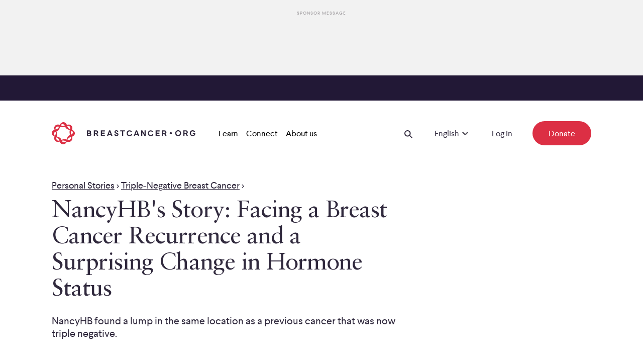

--- FILE ---
content_type: text/html; charset=utf-8
request_url: https://www.breastcancer.org/personal-stories/facing-recurrence-and-a-change-in-hormone-status
body_size: 16947
content:
<!DOCTYPE html><html lang="en-US"><head><meta charSet="utf-8" data-next-head=""/><meta name="viewport" content="width=device-width" data-next-head=""/><link rel="preload" href="/_next/static/media/LarsseitW05-Regular.205b2c84.woff2" as="font" type="font/woff2" crossorigin="anonymous" data-next-head=""/><link rel="preload" href="/_next/static/media/LarsseitW05-Medium.f1812c1c.woff2" as="font" type="font/woff2" crossorigin="anonymous" data-next-head=""/><link rel="preload" href="/_next/static/media/SabonLTPro-Roman.a9a6728a.woff2" as="font" type="font/woff2" crossorigin="anonymous" data-next-head=""/><link rel="preload" href="/_next/static/media/SabonLTPro-Italic.a544cafe.woff2" as="font" type="font/woff2" crossorigin="anonymous" data-next-head=""/><link rel="apple-touch-icon" sizes="180x180" href="/apple-touch-icon.png" data-next-head=""/><link rel="icon" type="image/png" sizes="32x32" href="/favicon-32x32.png" data-next-head=""/><link rel="icon" type="image/png" sizes="16x16" href="/favicon-16x16.png" data-next-head=""/><link rel="manifest" href="/site.webmanifest" data-next-head=""/><link rel="mask-icon" href="/safari-pinned-tab.svg" color="#da3248" data-next-head=""/><meta name="msapplication-TileColor" content="#00aba9" data-next-head=""/><meta name="theme-color" content="#ffffff" data-next-head=""/><title data-next-head="">Nancy&#x27;s Story: Facing a Breast Cancer Recurrence</title><link rel="canonical" href="https://www.breastcancer.org/personal-stories/facing-recurrence-and-a-change-in-hormone-status" data-next-head=""/><meta name="description" content="Nancy found a lump in the same location as a previous cancer that was now triple negative. Read her story." data-next-head=""/><link data-next-font="" rel="preconnect" href="/" crossorigin="anonymous"/><link rel="preload" href="/_next/static/chunks/64f557ec54d960a1.css?dpl=dpl_APv9skW7ACwfmHZ6ZToyuv743wWb" as="style"/><link rel="preload" href="/_next/static/chunks/18028d6026f00a19.css?dpl=dpl_APv9skW7ACwfmHZ6ZToyuv743wWb" as="style"/><link rel="preload" href="/_next/static/chunks/925e34208e5c46e9.css?dpl=dpl_APv9skW7ACwfmHZ6ZToyuv743wWb" as="style"/><link rel="preload" href="/_next/static/chunks/728ee4d827aa8dd1.css?dpl=dpl_APv9skW7ACwfmHZ6ZToyuv743wWb" as="style"/><link rel="preload" href="/_next/static/chunks/69474a373737b3b6.css?dpl=dpl_APv9skW7ACwfmHZ6ZToyuv743wWb" as="style"/><link rel="preload" href="/_next/static/chunks/0e0193d460da5727.css?dpl=dpl_APv9skW7ACwfmHZ6ZToyuv743wWb" as="style"/><link rel="preload" href="/_next/static/chunks/0005f386a19c8fbc.css?dpl=dpl_APv9skW7ACwfmHZ6ZToyuv743wWb" as="style"/><link rel="preload" href="/_next/static/chunks/053e3804fb5a1df2.css?dpl=dpl_APv9skW7ACwfmHZ6ZToyuv743wWb" as="style"/><meta name="sentry-trace" content="96ef4da1f7f54e72b1b37da1fed30171-1e70b5f95834635a"/><meta name="baggage" content="sentry-environment=production,sentry-release=d3e56cbb58a6ea6e98ee7756af1a48551461061a,sentry-public_key=ad736b335b9e0d365dff772fac66d7c3,sentry-trace_id=96ef4da1f7f54e72b1b37da1fed30171,sentry-org_id=4506588419522560"/><link rel="stylesheet" href="/_next/static/chunks/64f557ec54d960a1.css?dpl=dpl_APv9skW7ACwfmHZ6ZToyuv743wWb" data-n-g=""/><link rel="stylesheet" href="/_next/static/chunks/18028d6026f00a19.css?dpl=dpl_APv9skW7ACwfmHZ6ZToyuv743wWb" data-n-g=""/><link rel="stylesheet" href="/_next/static/chunks/925e34208e5c46e9.css?dpl=dpl_APv9skW7ACwfmHZ6ZToyuv743wWb" data-n-g=""/><link rel="stylesheet" href="/_next/static/chunks/728ee4d827aa8dd1.css?dpl=dpl_APv9skW7ACwfmHZ6ZToyuv743wWb" data-n-g=""/><link rel="stylesheet" href="/_next/static/chunks/69474a373737b3b6.css?dpl=dpl_APv9skW7ACwfmHZ6ZToyuv743wWb" data-n-p=""/><link rel="stylesheet" href="/_next/static/chunks/0e0193d460da5727.css?dpl=dpl_APv9skW7ACwfmHZ6ZToyuv743wWb" data-n-p=""/><link rel="stylesheet" href="/_next/static/chunks/0005f386a19c8fbc.css?dpl=dpl_APv9skW7ACwfmHZ6ZToyuv743wWb"/><link rel="stylesheet" href="/_next/static/chunks/053e3804fb5a1df2.css?dpl=dpl_APv9skW7ACwfmHZ6ZToyuv743wWb"/><noscript data-n-css=""></noscript><script defer="" noModule="" src="/_next/static/chunks/a6dad97d9634a72d.js?dpl=dpl_APv9skW7ACwfmHZ6ZToyuv743wWb"></script><script defer="" src="/_next/static/chunks/7bfdb11e6627d0f8.js?dpl=dpl_APv9skW7ACwfmHZ6ZToyuv743wWb"></script><script defer="" src="/_next/static/chunks/aa54167d27a7476f.js?dpl=dpl_APv9skW7ACwfmHZ6ZToyuv743wWb"></script><script src="/_next/static/chunks/16f070f67d164259.js?dpl=dpl_APv9skW7ACwfmHZ6ZToyuv743wWb" defer=""></script><script src="/_next/static/chunks/23c0c902955ffb6d.js?dpl=dpl_APv9skW7ACwfmHZ6ZToyuv743wWb" defer=""></script><script src="/_next/static/chunks/167cb928a7343426.js?dpl=dpl_APv9skW7ACwfmHZ6ZToyuv743wWb" defer=""></script><script src="/_next/static/chunks/4846be600bbd7a48.js?dpl=dpl_APv9skW7ACwfmHZ6ZToyuv743wWb" defer=""></script><script src="/_next/static/chunks/ec9f2170511dbba5.js?dpl=dpl_APv9skW7ACwfmHZ6ZToyuv743wWb" defer=""></script><script src="/_next/static/chunks/8a8959b0ba795d35.js?dpl=dpl_APv9skW7ACwfmHZ6ZToyuv743wWb" defer=""></script><script src="/_next/static/chunks/80d75e9c3a8ae57d.js?dpl=dpl_APv9skW7ACwfmHZ6ZToyuv743wWb" defer=""></script><script src="/_next/static/chunks/5d1aa1e4853933ce.js?dpl=dpl_APv9skW7ACwfmHZ6ZToyuv743wWb" defer=""></script><script src="/_next/static/chunks/10ec982080b668b6.js?dpl=dpl_APv9skW7ACwfmHZ6ZToyuv743wWb" defer=""></script><script src="/_next/static/chunks/ee385682998595dd.js?dpl=dpl_APv9skW7ACwfmHZ6ZToyuv743wWb" defer=""></script><script src="/_next/static/chunks/f8750275ace94aad.js?dpl=dpl_APv9skW7ACwfmHZ6ZToyuv743wWb" defer=""></script><script src="/_next/static/chunks/c7a0a9fcab552bf1.js?dpl=dpl_APv9skW7ACwfmHZ6ZToyuv743wWb" defer=""></script><script src="/_next/static/chunks/74af26559677288a.js?dpl=dpl_APv9skW7ACwfmHZ6ZToyuv743wWb" defer=""></script><script src="/_next/static/chunks/596442657ade046e.js?dpl=dpl_APv9skW7ACwfmHZ6ZToyuv743wWb" defer=""></script><script src="/_next/static/chunks/0a4788fca9dc3df9.js?dpl=dpl_APv9skW7ACwfmHZ6ZToyuv743wWb" defer=""></script><script src="/_next/static/chunks/89bc4e8797f0d327.js?dpl=dpl_APv9skW7ACwfmHZ6ZToyuv743wWb" defer=""></script><script src="/_next/static/chunks/turbopack-55af3c560ba6e19c.js?dpl=dpl_APv9skW7ACwfmHZ6ZToyuv743wWb" defer=""></script><script src="/_next/static/chunks/0fe9d5826ada43ce.js?dpl=dpl_APv9skW7ACwfmHZ6ZToyuv743wWb" defer=""></script><script src="/_next/static/chunks/215d6d8d4d6cc1d7.js?dpl=dpl_APv9skW7ACwfmHZ6ZToyuv743wWb" defer=""></script><script src="/_next/static/chunks/9a037dd6a094246f.js?dpl=dpl_APv9skW7ACwfmHZ6ZToyuv743wWb" defer=""></script><script src="/_next/static/chunks/ef35f7116bc2f5f6.js?dpl=dpl_APv9skW7ACwfmHZ6ZToyuv743wWb" defer=""></script><script src="/_next/static/chunks/0c9b34a8bcc7fa3a.js?dpl=dpl_APv9skW7ACwfmHZ6ZToyuv743wWb" defer=""></script><script src="/_next/static/chunks/42b63df4cd42cc2c.js?dpl=dpl_APv9skW7ACwfmHZ6ZToyuv743wWb" defer=""></script><script src="/_next/static/chunks/e650ebe45a8f3182.js?dpl=dpl_APv9skW7ACwfmHZ6ZToyuv743wWb" defer=""></script><script src="/_next/static/chunks/15249288688c6145.js?dpl=dpl_APv9skW7ACwfmHZ6ZToyuv743wWb" defer=""></script><script src="/_next/static/chunks/8b800a4d3fdeaea6.js?dpl=dpl_APv9skW7ACwfmHZ6ZToyuv743wWb" defer=""></script><script src="/_next/static/chunks/e83144f01451be08.js?dpl=dpl_APv9skW7ACwfmHZ6ZToyuv743wWb" defer=""></script><script src="/_next/static/chunks/b71763c72e0deae1.js?dpl=dpl_APv9skW7ACwfmHZ6ZToyuv743wWb" defer=""></script><script src="/_next/static/chunks/0c378b87c96e2990.js?dpl=dpl_APv9skW7ACwfmHZ6ZToyuv743wWb" defer=""></script><script src="/_next/static/chunks/45ad5a5adc9565e4.js?dpl=dpl_APv9skW7ACwfmHZ6ZToyuv743wWb" defer=""></script><script src="/_next/static/chunks/93124224a863f37b.js?dpl=dpl_APv9skW7ACwfmHZ6ZToyuv743wWb" defer=""></script><script src="/_next/static/chunks/b644e9d359f41a9c.js?dpl=dpl_APv9skW7ACwfmHZ6ZToyuv743wWb" defer=""></script><script src="/_next/static/chunks/4f891c47af153210.js?dpl=dpl_APv9skW7ACwfmHZ6ZToyuv743wWb" defer=""></script><script src="/_next/static/chunks/1fb829ba85a62efe.js?dpl=dpl_APv9skW7ACwfmHZ6ZToyuv743wWb" defer=""></script><script src="/_next/static/chunks/d7c943af0074c7d6.js?dpl=dpl_APv9skW7ACwfmHZ6ZToyuv743wWb" defer=""></script><script src="/_next/static/chunks/turbopack-34e18b9394805b19.js?dpl=dpl_APv9skW7ACwfmHZ6ZToyuv743wWb" defer=""></script><script src="/_next/static/6Zc7nLMMlKNTzpnDBZQTB/_ssgManifest.js?dpl=dpl_APv9skW7ACwfmHZ6ZToyuv743wWb" defer=""></script><script src="/_next/static/6Zc7nLMMlKNTzpnDBZQTB/_buildManifest.js?dpl=dpl_APv9skW7ACwfmHZ6ZToyuv743wWb" defer=""></script></head><body><div id="__next"><div class="AdContainer-module-scss-module__Hk0BKq__aboveNavigation" aria-hidden="true"><div class="AdContainer-module-scss-module__Hk0BKq__adInnerWrapper"><div class="AdContainer-module-scss-module__Hk0BKq__advertisementTitle">Sponsor Message</div><div class="AdContainer-module-scss-module__Hk0BKq__leaderboardSlot"></div></div></div><div class="PageWrapper-module-scss-module__FJ3vkq__header PageWrapper-module-scss-module__FJ3vkq__down"><div style="display:flex;flex-direction:column"><div class="AnnouncementBar-module-scss-module__JW5nxq__container"></div><nav aria-label="Navigation" aria-hidden="false" class="NavBar-module-scss-module__06XZ0a__container"><div class="GridContainer-module-scss-module__0jx4jW__container NavBar-module-scss-module__06XZ0a__gridContainer GridContainer-module-scss-module__0jx4jW__containerFullWidth"><div class="GridItem-module-scss-module__swfZdG__item-start-1 GridItem-module-scss-module__swfZdG__item-span-1 GridItem-module-scss-module__swfZdG__item-start-md-1 GridItem-module-scss-module__swfZdG__item-span-md-1 GridItem-module-scss-module__swfZdG__item-start-lg-1 GridItem-module-scss-module__swfZdG__item-grid-1 GridItem-module-scss-module__swfZdG__item-grid-md-1 NavBar-module-scss-module__06XZ0a__logoWrapper"><a aria-label="Logo" class="Link-module-scss-module__wKC3Aq__container HomeLogo-module-scss-module__Xf-SOa__container" rel="noopener noreferrer" target="_self" href="/"><svg xmlns="http://www.w3.org/2000/svg" width="46" height="44" fill="none" viewBox="0 0 46 44" class="HomeLogo-module-scss-module__Xf-SOa__smallLogo" role="img" title="Breastcancer.org"><path fill="#DC2F44" d="M38.445 24.77c-.934-3.078-.157-5.233 1.26-7.856 4 2.817 2.263 6.612-1.26 7.856m-7.118 10.109C32.681 32 35.113 30.1 38.25 29.344c1.02 3.968-1.886 7.139-6.922 5.535m-1.566-.367c-2.788-.809-6.5-1.074-10.324.625-.91-2.06-2.504-5.386-9.532-6.657a13.27 13.27 0 0 0-.647-9.884c4.567-1.566 6.205-5.284 6.954-9.123 4.947 1.352 8.598.081 10.328-.612 1.768 3.843 4.137 5.743 9.543 6.606-1.453 4.716-.15 8.002.632 9.925-4.042 1.519-5.71 4.438-6.954 9.12m-9.674 2.273c1.722-.588 4.148-.832 8.218 1.21-1.822 2.674-6.219 3.438-8.218-1.21M9.524 29.962c2.504 1.23 4.628 2.84 5.782 6.64-4.794 1.015-7.309-2.369-5.782-6.64m-3.238-2.868c-4.28-3.02-1.929-6.874 1.267-7.88 1.282 3.239-.316 6.27-1.267 7.88M14.642 9.11c-1.328 2.953-3.938 4.845-6.922 5.556-.973-3.847 1.748-7.2 6.922-5.556m11.252-1.906c-3.09.924-5.175.217-8.222-1.203 3.168-3.996 7.106-1.859 8.221 1.203m10.555 6.837c-2.97-1.353-5.058-3.7-5.782-6.65 3.793-.809 7.454 1.305 5.782 6.65m3.938 1.386c3.175-7.907-4.67-12.892-10.338-9.963-1.58-6.374-10.886-8.097-13.922-.115C8.633 2.334 2.51 9.238 5.696 15.242c-6.187 1.26-8.847 9.99-.092 13.334-3.215 7.985 4.833 12.78 10.317 9.952 2.667 8.189 12.118 6.31 13.929.119 8.495 3.078 13.283-4.886 10.413-9.891 7.021-1.784 8.208-10.55.124-13.33"></path></svg><svg xmlns="http://www.w3.org/2000/svg" width="286" height="44" fill="none" viewBox="0 0 286 44" class="HomeLogo-module-scss-module__Xf-SOa__logo" role="img" title="Breastcancer.org"><path fill="#DC2F44" d="M38.44 24.77c-.93-3.08-.16-5.23 1.26-7.86 4 2.82 2.27 6.62-1.26 7.86m-7.11 10.11c1.35-2.88 3.79-4.78 6.92-5.54 1.02 3.97-1.89 7.14-6.92 5.54m-1.57-.37c-2.79-.81-6.5-1.07-10.32.63-.91-2.06-2.5-5.39-9.53-6.66.95-2.84 1-6.48-.65-9.88 4.57-1.57 6.2-5.28 6.95-9.12 4.95 1.35 8.6.08 10.33-.61 1.77 3.84 4.14 5.74 9.54 6.61-1.45 4.72-.15 8 .63 9.93-4.04 1.5-5.71 4.42-6.95 9.1m-9.67 2.27c1.72-.59 4.15-.83 8.22 1.21-1.83 2.68-6.22 3.44-8.22-1.21M9.52 29.96c2.5 1.23 4.63 2.84 5.78 6.64-4.79 1.02-7.3-2.37-5.78-6.64m-3.23-2.87c-4.28-3.02-1.93-6.87 1.27-7.88 1.28 3.24-.32 6.27-1.27 7.88m8.35-17.98c-1.33 2.95-3.94 4.85-6.92 5.56-.97-3.85 1.75-7.21 6.92-5.56M25.89 7.2c-3.09.93-5.17.22-8.22-1.2 3.17-4 7.11-1.86 8.22 1.2m10.56 6.84c-2.97-1.35-5.06-3.7-5.78-6.65 3.79-.81 7.45 1.3 5.78 6.65m3.94 1.39c3.18-7.91-4.67-12.89-10.34-9.96-1.58-6.37-10.89-8.1-13.92-.12C8.63 2.33 2.51 9.24 5.7 15.24c-6.19 1.26-8.85 9.99-.09 13.33-3.21 7.99 4.83 12.78 10.32 9.95 2.67 8.19 12.12 6.31 13.93.12 8.5 3.08 13.28-4.89 10.41-9.89 7.01-1.78 8.2-10.54.12-13.32"></path><path fill="#30293D" d="M236.99 24.11c1.23 0 2.22-.99 2.22-2.22s-1-2.22-2.22-2.22c-1.23 0-2.22.99-2.22 2.22 0 1.22.99 2.22 2.22 2.22M270.81 19.88c0 1.4-.73 2.51-1.97 3.08l2.47 4.66h-2.54l-2.2-4.25h-2.29v4.25h-2.22V16.25h4.92c2.27.02 3.83 1.47 3.83 3.63m-6.56-1.53v3.06h2.56c1.03 0 1.71-.5 1.71-1.51s-.66-1.55-1.71-1.55zM228.33 19.95c0 1.4-.73 2.51-1.97 3.08l2.47 4.66h-2.54l-2.2-4.25h-2.29v4.25h-2.22V16.32h4.93c2.26 0 3.82 1.46 3.82 3.63m-6.56-1.55v3.06h2.56c1.03 0 1.71-.5 1.71-1.51s-.66-1.55-1.71-1.55zM92.44 19.91c0 1.4-.73 2.51-1.97 3.08l2.47 4.66H90.4l-2.2-4.25h-2.29v4.25h-2.22V16.28h4.92c2.28.02 3.83 1.48 3.83 3.63m-6.55-1.53v3.06h2.56c1.03 0 1.71-.5 1.71-1.51s-.66-1.55-1.71-1.55zM105.72 18.38h-5.69v2.4h5.1v2.1h-5.1v2.7h5.69v2.08H97.8V16.3h7.91v2.08zM214.72 18.4h-5.69v2.4h5.1v2.1h-5.1v2.7h5.69v2.08h-7.91V16.32h7.91zM121.04 27.66h-2.42l-.94-2.51h-4.53l-.94 2.51h-2.42l4.39-11.36h2.45zm-5.85-8.02-1.35 3.56h3.11l-1.35-3.56-.21-.64zM132.44 19.4h-2.26c-.04-.91-.8-1.4-1.58-1.4-.8 0-1.46.44-1.46 1.21 0 .85.78 1.14 2.17 1.62 2.42.82 3.57 1.81 3.57 3.52 0 2.19-1.94 3.43-4.07 3.43-2.6 0-4.07-1.53-4.14-3.68h2.26c.05 1.12.78 1.67 1.92 1.72 1.01.04 1.8-.5 1.78-1.28 0-.76-.89-1.19-2.31-1.67-2.06-.66-3.43-1.58-3.43-3.47 0-2.06 1.51-3.4 3.75-3.4 2.12 0 3.69 1.14 3.8 3.4M145.86 18.26h-3.7v9.28h-2.22v-9.28h-3.7v-2.08h9.62zM160.04 20.04h-2.45c-.41-1.12-1.23-1.8-2.76-1.8-2.01 0-3.36 1.6-3.36 3.8s1.35 3.82 3.38 3.82c1.58 0 2.51-.8 2.88-1.9h2.35c-.62 2.47-2.33 3.98-5.25 3.98-3.34 0-5.69-2.51-5.69-5.9 0-3.4 2.35-5.87 5.67-5.87 2.92-.01 4.62 1.57 5.23 3.87M174.31 27.68h-2.42l-.94-2.51h-4.53l-.94 2.51h-2.42l4.39-11.36h2.45zm-5.85-8.02-1.35 3.56h3.11l-1.35-3.56-.21-.64zM187.02 27.68h-2.24l-4.44-7.32v7.32h-2.22V16.32h2.21l4.46 7.36v-7.36h2.24v11.36zM202.2 20.09h-2.45c-.41-1.12-1.23-1.8-2.76-1.8-2.01 0-3.36 1.6-3.36 3.8s1.35 3.82 3.38 3.82c1.58 0 2.51-.8 2.88-1.9h2.35c-.62 2.47-2.33 3.98-5.25 3.98-3.34 0-5.69-2.51-5.69-5.9s2.35-5.87 5.67-5.87c2.92-.01 4.63 1.58 5.23 3.87M257.51 21.87c0 3.41-2.44 5.9-5.87 5.9-3.45 0-5.88-2.51-5.88-5.9S248.2 16 251.64 16c3.43 0 5.87 2.49 5.87 5.87m-9.44 0c0 2.2 1.4 3.82 3.57 3.82 2.13 0 3.56-1.62 3.56-3.82 0-2.19-1.4-3.8-3.56-3.8-2.17.01-3.57 1.61-3.57 3.8M285.68 19.93h-2.45c-.41-1.12-1.23-1.8-2.81-1.8-1.96 0-3.31 1.6-3.31 3.8s1.35 3.82 3.41 3.82c1.64 0 2.74-.78 2.86-2.19h-2.7v-2.08h5.1v1c0 3.41-2.13 5.35-5.24 5.35-3.38 0-5.73-2.51-5.73-5.9s2.35-5.87 5.67-5.87c2.89-.01 4.59 1.58 5.2 3.87M78.27 19.54c0 1-.48 1.71-1.1 2.2.98.43 1.62 1.33 1.62 2.56 0 2.01-1.51 3.34-3.88 3.34H70V16.28h4.52c2.29.02 3.75 1.25 3.75 3.26m-6.05-1.16v2.58h2.31c.89 0 1.44-.5 1.42-1.26 0-.75-.66-1.32-1.44-1.32zm0 4.52v2.68h2.67c.94 0 1.53-.48 1.53-1.35 0-.85-.57-1.33-1.53-1.33z"></path></svg></a></div><div class="GridItem-module-scss-module__swfZdG__item-start-11 GridItem-module-scss-module__swfZdG__item-span-1 GridItem-module-scss-module__swfZdG__item-start-md-23 GridItem-module-scss-module__swfZdG__item-span-md-1 GridItem-module-scss-module__swfZdG__item-start-lg-1 GridItem-module-scss-module__swfZdG__item-span-lg-23 GridItem-module-scss-module__swfZdG__item-grid-1 GridItem-module-scss-module__swfZdG__item-grid-md-1 GridItem-module-scss-module__swfZdG__item-grid-lg-12 NavBar-module-scss-module__06XZ0a__right"><div aria-hidden="false"><button aria-label="Open Menu Button" tabindex="0" class="Button-module-scss-module__HB5Z3q__button IconButton-module-scss-module__yXm1TW__container IconButton-module-scss-module__yXm1TW__iconExtraSmallButton"><div><svg xmlns="http://www.w3.org/2000/svg" width="16" height="12" fill="none" viewBox="0 0 16 12"><path fill="#30293D" fill-rule="evenodd" d="M16 2H0V0h16zm0 5H0V5h16zm0 5H0v-2h16z" clip-rule="evenodd"></path></svg></div></button></div></div><div class="GridItem-module-scss-module__swfZdG__item-start-1 GridItem-module-scss-module__swfZdG__item-start-md-1 GridItem-module-scss-module__swfZdG__item-start-lg-3 GridItem-module-scss-module__swfZdG__item-span-lg-21 GridItem-module-scss-module__swfZdG__item-grid-lg-11 NavBar-module-scss-module__06XZ0a__desktop"><nav class="NavBar-module-scss-module__06XZ0a__desktopLeft"><div><button class="NavBar-module-scss-module__06XZ0a__desktopDefaultItem"><span class="root Typography-module-scss-module__vrMMka__bodyCopy Typography-module-scss-module__vrMMka__bodyCopy6 NavBar-module-scss-module__06XZ0a__desktopDefaultItemLabel">Learn</span></button><div class="NavBar-module-scss-module__06XZ0a__desktopMenu" style="height:0"><div class="NavBar-module-scss-module__06XZ0a__desktopMenuItem"></div></div></div><div><button class="NavBar-module-scss-module__06XZ0a__desktopDefaultItem"><span class="root Typography-module-scss-module__vrMMka__bodyCopy Typography-module-scss-module__vrMMka__bodyCopy6 NavBar-module-scss-module__06XZ0a__desktopDefaultItemLabel">Connect</span></button><div class="NavBar-module-scss-module__06XZ0a__desktopMenu" style="height:0"><div class="NavBar-module-scss-module__06XZ0a__desktopMenuItem"></div></div></div><div><button class="NavBar-module-scss-module__06XZ0a__desktopDefaultItem"><span class="root Typography-module-scss-module__vrMMka__bodyCopy Typography-module-scss-module__vrMMka__bodyCopy6 NavBar-module-scss-module__06XZ0a__desktopDefaultItemLabel">About us</span></button><div class="NavBar-module-scss-module__06XZ0a__desktopMenu" style="height:0"><div class="NavBar-module-scss-module__06XZ0a__desktopMenuItem"></div></div></div></nav><div class="NavBar-module-scss-module__06XZ0a__desktopRight"><button aria-label="Open Search Button" class="Button-module-scss-module__HB5Z3q__button NavBar-module-scss-module__06XZ0a__searchButton IconButton-module-scss-module__yXm1TW__container IconButton-module-scss-module__yXm1TW__iconExtraSmallButton"><div><svg xmlns="http://www.w3.org/2000/svg" width="16" height="16" fill="none" viewBox="0 0 16 16"><path fill="#30293D" fill-rule="evenodd" d="M9.98 11.395a6.294 6.294 0 1 1 1.414-1.414l4.602 4.601-1.414 1.414zm.607-5.101a4.294 4.294 0 1 1-8.587 0 4.294 4.294 0 0 1 8.587 0" clip-rule="evenodd"></path></svg></div></button><div class="NavBar-module-scss-module__06XZ0a__searchWrapper"></div><div class="Dropdown-module-scss-module__B7Ke_G__container NavBar-module-scss-module__06XZ0a__dropdown"><div class="Dropdown-module-scss-module__B7Ke_G__desktopOnly"><style data-emotion="css 79elbk">.css-79elbk{position:relative;}</style><div class="css-79elbk"><style data-emotion="css 7pg0cj-a11yText">.css-7pg0cj-a11yText{z-index:9999;border:0;clip:rect(1px, 1px, 1px, 1px);height:1px;width:1px;position:absolute;overflow:hidden;padding:0;white-space:nowrap;}</style><span id="react-select-languageDesktop-live-region" class="css-7pg0cj-a11yText"></span><span aria-live="polite" aria-atomic="false" aria-relevant="additions text" role="log" class="css-7pg0cj-a11yText"></span><style data-emotion="css 96oeon-control">.css-96oeon-control{-webkit-align-items:center;-webkit-box-align:center;-ms-flex-align:center;align-items:center;cursor:pointer;display:-webkit-inline-box;display:-webkit-inline-flex;display:-ms-inline-flexbox;display:inline-flex;-webkit-box-flex-wrap:wrap;-webkit-flex-wrap:wrap;-ms-flex-wrap:wrap;flex-wrap:wrap;-webkit-box-pack:justify;-webkit-justify-content:space-between;justify-content:space-between;min-height:38px;outline:0!important;position:relative;-webkit-transition:all 100ms;transition:all 100ms;background-color:transparent;border-color:hsl(0, 0%, 80%);border-radius:0;border-style:solid;border-width:1px;box-shadow:none;box-sizing:border-box;border:none;border-bottom:none;line-height:1.5;height:auto;padding-bottom:1.2rem;padding-top:0;width:100%;}.css-96oeon-control:hover{border-color:hsl(0, 0%, 70%);}.css-96oeon-control:hover{border-color:#30293D;}</style><div class="css-96oeon-control"><style data-emotion="css pubs75">.css-pubs75{-webkit-align-items:flex-end;-webkit-box-align:flex-end;-ms-flex-align:flex-end;align-items:flex-end;display:grid;-webkit-flex:1;-ms-flex:1;flex:1;-webkit-box-flex-wrap:nowrap;-webkit-flex-wrap:nowrap;-ms-flex-wrap:nowrap;flex-wrap:nowrap;-webkit-overflow-scrolling:touch;position:relative;overflow:hidden;padding:0;box-sizing:border-box;}</style><div class="css-pubs75"><style data-emotion="css 8dghig">.css-8dghig{position:relative;font-size:1.8rem;line-height:180%;font-family:Larsseit;font-weight:normal;width:100%;display:-webkit-box;display:-webkit-flex;display:-ms-flexbox;display:flex;-webkit-align-items:center;-webkit-box-align:center;-ms-flex-align:center;align-items:center;}</style><div class="css-8dghig"><div></div><span class="root Typography-module-scss-module__vrMMka__bodyCopy Typography-module-scss-module__vrMMka__bodyCopy6" aria-hidden="false">English</span></div><style data-emotion="css 1hac4vs-dummyInput">.css-1hac4vs-dummyInput{background:0;border:0;caret-color:transparent;font-size:inherit;grid-area:1/1/2/3;outline:0;padding:0;width:1px;color:transparent;left:-100px;opacity:0;position:relative;-webkit-transform:scale(.01);-moz-transform:scale(.01);-ms-transform:scale(.01);transform:scale(.01);}</style><input id="react-select-languageDesktop-input" tabindex="0" inputMode="none" aria-autocomplete="list" aria-expanded="false" aria-haspopup="true" aria-label="Select Language" role="combobox" aria-activedescendant="" aria-readonly="true" class="css-1hac4vs-dummyInput" value=""/></div><style data-emotion="css jsavr8">.css-jsavr8{-webkit-align-items:center;-webkit-box-align:center;-ms-flex-align:center;align-items:center;-webkit-align-self:center;-ms-flex-item-align:center;align-self:center;display:-webkit-box;display:-webkit-flex;display:-ms-flexbox;display:flex;-webkit-flex-shrink:0;-ms-flex-negative:0;flex-shrink:0;box-sizing:border-box;margin-top:12px;}</style><div class="css-jsavr8"><style data-emotion="css 1hyfx7x">.css-1hyfx7x{display:none;}</style><span class="css-1hyfx7x"></span><style data-emotion="css ycea4v">.css-ycea4v{-webkit-align-items:center;-webkit-box-align:center;-ms-flex-align:center;align-items:center;display:-webkit-box;display:-webkit-flex;display:-ms-flexbox;display:flex;height:2.5rem;-webkit-box-pack:center;-ms-flex-pack:center;-webkit-justify-content:center;justify-content:center;-webkit-transform:none;-moz-transform:none;-ms-transform:none;transform:none;-webkit-transition:-webkit-transform 0.2s;transition:transform 0.2s;width:2.5rem;position:relative;bottom:0;}.css-ycea4v svg{-webkit-transition:fill 0.2s;transition:fill 0.2s;fill:#504D57;}</style><div class="css-ycea4v" aria-hidden="true"><style data-emotion="css 8mmkcg">.css-8mmkcg{display:inline-block;fill:currentColor;line-height:1;stroke:currentColor;stroke-width:0;}</style><svg height="20" width="20" viewBox="0 0 20 20" aria-hidden="true" focusable="false" class="css-8mmkcg"><path d="M4.516 7.548c0.436-0.446 1.043-0.481 1.576 0l3.908 3.747 3.908-3.747c0.533-0.481 1.141-0.446 1.574 0 0.436 0.445 0.408 1.197 0 1.615-0.406 0.418-4.695 4.502-4.695 4.502-0.217 0.223-0.502 0.335-0.787 0.335s-0.57-0.112-0.789-0.335c0 0-4.287-4.084-4.695-4.502s-0.436-1.17 0-1.615z"></path></svg></div></div></div></div></div><div class="Dropdown-module-scss-module__B7Ke_G__mobileOnly"><div class="Dropdown-module-scss-module__B7Ke_G__mobile"><select aria-label="Select Language" class="Dropdown-module-scss-module__B7Ke_G__selectMobile Dropdown-module-scss-module__B7Ke_G__selectMobileNoBorder Dropdown-module-scss-module__B7Ke_G__selectMobileNav"><option value="en-US" selected="">English</option><option value="es">Español</option></select><div class="Dropdown-module-scss-module__B7Ke_G__overlay" aria-hidden="true"><span class="Dropdown-module-scss-module__B7Ke_G__overlayText">English</span><svg xmlns="http://www.w3.org/2000/svg" width="12" height="8" fill="none" viewBox="0 0 12 8" class="Dropdown-module-scss-module__B7Ke_G__selectMobileIcon"><path fill="#30293D" fill-rule="evenodd" d="M6.214 8 .428 2.215 1.843.801l4.371 4.37 4.372-4.37L12 2.215z" clip-rule="evenodd"></path></svg></div></div></div></div><a class="Link-module-scss-module__wKC3Aq__container NavBar-module-scss-module__06XZ0a__login" data-nav="main" rel="noopener noreferrer" target="_self" href="https://id.breastcancer.org/oauth/redirect?target=https%3A%2F%2Fcommunity.breastcancer.org%2Fen%2Fsso%3Ftarget%3Dhttps%3A%2F%2Fcommunity.breastcancer.org%2Fen"><span class="root Typography-module-scss-module__vrMMka__bodyCopy Typography-module-scss-module__vrMMka__bodyCopy6 Link-module-scss-module__wKC3Aq__textLink">Log in</span></a><a class="Link-module-scss-module__wKC3Aq__container Button-module-scss-module__HB5Z3q__button NavBar-module-scss-module__06XZ0a__donate TextButton-module-scss-module__OivEZW__container TextButton-module-scss-module__OivEZW__large TextButton-module-scss-module__OivEZW__red" data-nav="promo" href="?campaign=678940" rel="noopener noreferrer" target="_blank"><span><span class="">Donate</span></span></a></div></div><div class="NavBar-module-scss-module__06XZ0a__overlay NavBar-module-scss-module__06XZ0a__hasAdAbove"></div></div></nav></div></div><main aria-hidden="false" class="PageWrapper-module-scss-module__FJ3vkq__spaceNavbar"><div class="GridContainer-module-scss-module__0jx4jW__container"><div class="GridItem-module-scss-module__swfZdG__item-start-1 GridItem-module-scss-module__swfZdG__item-span-11 GridItem-module-scss-module__swfZdG__item-start-md-1 GridItem-module-scss-module__swfZdG__item-span-md-23 GridItem-module-scss-module__swfZdG__item-start-lg-1 GridItem-module-scss-module__swfZdG__item-span-lg-15 GridItem-module-scss-module__swfZdG__item-grid-6 GridItem-module-scss-module__swfZdG__item-grid-md-12 GridItem-module-scss-module__swfZdG__item-grid-lg-8"><div data-article-id="34066" class="ArticleHeader-module-scss-module__b4lcGW__container PersonalStoriesDetail-module-scss-module__mgsRbG__header"><div class="Breadcrumbs-module-scss-module___he7CW__wrapper"><div class="Breadcrumbs-module-scss-module___he7CW__breadcrumbs"><span><a class="Link-module-scss-module__wKC3Aq__container" rel="noopener noreferrer" target="_self" href="/personal-stories"><span class="root Typography-module-scss-module__vrMMka__bodyCopy Typography-module-scss-module__vrMMka__bodyCopy2 Link-module-scss-module__wKC3Aq__breadcrumbLink">Personal Stories</span></a><div class="root Typography-module-scss-module__vrMMka__bodyCopy Typography-module-scss-module__vrMMka__bodyCopy2 Breadcrumbs-module-scss-module___he7CW__divider"> &gt; </div></span><span><a class="Link-module-scss-module__wKC3Aq__container" rel="noopener noreferrer" target="_self" href="/personal-stories/category/triple-negative"><span class="root Typography-module-scss-module__vrMMka__bodyCopy Typography-module-scss-module__vrMMka__bodyCopy2 Link-module-scss-module__wKC3Aq__breadcrumbLink">Triple-Negative Breast Cancer</span></a><div class="root Typography-module-scss-module__vrMMka__bodyCopy Typography-module-scss-module__vrMMka__bodyCopy2 Breadcrumbs-module-scss-module___he7CW__divider"> &gt; </div></span></div></div><h1 class="root Typography-module-scss-module__vrMMka__heading Typography-module-scss-module__vrMMka__heading1 ArticleHeader-module-scss-module__b4lcGW__headline">NancyHB&#x27;s Story: Facing a Breast Cancer Recurrence and a Surprising Change in Hormone Status</h1><div class="ArticleHeader-module-scss-module__b4lcGW__subheadline"><div class="root Typography-module-scss-module__vrMMka__heading Typography-module-scss-module__vrMMka__subheadline">NancyHB found a lump in the same location as a previous cancer that was now triple negative.

</div></div><span class="root Typography-module-scss-module__vrMMka__bodyCopy Typography-module-scss-module__vrMMka__bodyCopy6 BylineAdvisers-module-scss-module__jYLXuq__byline"></span></div><div class="PersonalStoriesDetail-module-scss-module__mgsRbG__underHeaderAd AdContainer-module-scss-module__Hk0BKq__underHeader AdContainer-module-scss-module__Hk0BKq__hideOnLarge" aria-hidden="true"><div class="AdContainer-module-scss-module__Hk0BKq__adInnerWrapper"><div class="AdContainer-module-scss-module__Hk0BKq__advertisementTitle">Sponsor Message</div><div class="AdContainer-module-scss-module__Hk0BKq__multiSizeSlot"></div></div></div><div class="IntroProfile-module-scss-module__KK6JnG__container PersonalStoriesDetail-module-scss-module__mgsRbG__intro"><div class="IntroProfile-module-scss-module__KK6JnG__image" style="width:108px;height:108px"><img alt="nancyhb" loading="lazy" width="108" height="108" decoding="async" data-nimg="1" style="color:transparent;width:100%;height:auto" sizes="108px" srcSet="/_next/image?url=https%3A%2F%2Fimages.ctfassets.net%2Fzzorm7zihro2%2F3dbb9ef7-f252-4d87-b0a9-439cee268b0c%2Fb05227b639f0528c3e0d5672e94dc610%2Fnancyhb_250x250.jpg_1464188397&amp;w=32&amp;q=75 32w, /_next/image?url=https%3A%2F%2Fimages.ctfassets.net%2Fzzorm7zihro2%2F3dbb9ef7-f252-4d87-b0a9-439cee268b0c%2Fb05227b639f0528c3e0d5672e94dc610%2Fnancyhb_250x250.jpg_1464188397&amp;w=48&amp;q=75 48w, /_next/image?url=https%3A%2F%2Fimages.ctfassets.net%2Fzzorm7zihro2%2F3dbb9ef7-f252-4d87-b0a9-439cee268b0c%2Fb05227b639f0528c3e0d5672e94dc610%2Fnancyhb_250x250.jpg_1464188397&amp;w=64&amp;q=75 64w, /_next/image?url=https%3A%2F%2Fimages.ctfassets.net%2Fzzorm7zihro2%2F3dbb9ef7-f252-4d87-b0a9-439cee268b0c%2Fb05227b639f0528c3e0d5672e94dc610%2Fnancyhb_250x250.jpg_1464188397&amp;w=96&amp;q=75 96w, /_next/image?url=https%3A%2F%2Fimages.ctfassets.net%2Fzzorm7zihro2%2F3dbb9ef7-f252-4d87-b0a9-439cee268b0c%2Fb05227b639f0528c3e0d5672e94dc610%2Fnancyhb_250x250.jpg_1464188397&amp;w=128&amp;q=75 128w, /_next/image?url=https%3A%2F%2Fimages.ctfassets.net%2Fzzorm7zihro2%2F3dbb9ef7-f252-4d87-b0a9-439cee268b0c%2Fb05227b639f0528c3e0d5672e94dc610%2Fnancyhb_250x250.jpg_1464188397&amp;w=256&amp;q=75 256w, /_next/image?url=https%3A%2F%2Fimages.ctfassets.net%2Fzzorm7zihro2%2F3dbb9ef7-f252-4d87-b0a9-439cee268b0c%2Fb05227b639f0528c3e0d5672e94dc610%2Fnancyhb_250x250.jpg_1464188397&amp;w=384&amp;q=75 384w, /_next/image?url=https%3A%2F%2Fimages.ctfassets.net%2Fzzorm7zihro2%2F3dbb9ef7-f252-4d87-b0a9-439cee268b0c%2Fb05227b639f0528c3e0d5672e94dc610%2Fnancyhb_250x250.jpg_1464188397&amp;w=640&amp;q=75 640w, /_next/image?url=https%3A%2F%2Fimages.ctfassets.net%2Fzzorm7zihro2%2F3dbb9ef7-f252-4d87-b0a9-439cee268b0c%2Fb05227b639f0528c3e0d5672e94dc610%2Fnancyhb_250x250.jpg_1464188397&amp;w=750&amp;q=75 750w, /_next/image?url=https%3A%2F%2Fimages.ctfassets.net%2Fzzorm7zihro2%2F3dbb9ef7-f252-4d87-b0a9-439cee268b0c%2Fb05227b639f0528c3e0d5672e94dc610%2Fnancyhb_250x250.jpg_1464188397&amp;w=828&amp;q=75 828w, /_next/image?url=https%3A%2F%2Fimages.ctfassets.net%2Fzzorm7zihro2%2F3dbb9ef7-f252-4d87-b0a9-439cee268b0c%2Fb05227b639f0528c3e0d5672e94dc610%2Fnancyhb_250x250.jpg_1464188397&amp;w=1080&amp;q=75 1080w, /_next/image?url=https%3A%2F%2Fimages.ctfassets.net%2Fzzorm7zihro2%2F3dbb9ef7-f252-4d87-b0a9-439cee268b0c%2Fb05227b639f0528c3e0d5672e94dc610%2Fnancyhb_250x250.jpg_1464188397&amp;w=1200&amp;q=75 1200w, /_next/image?url=https%3A%2F%2Fimages.ctfassets.net%2Fzzorm7zihro2%2F3dbb9ef7-f252-4d87-b0a9-439cee268b0c%2Fb05227b639f0528c3e0d5672e94dc610%2Fnancyhb_250x250.jpg_1464188397&amp;w=1920&amp;q=75 1920w, /_next/image?url=https%3A%2F%2Fimages.ctfassets.net%2Fzzorm7zihro2%2F3dbb9ef7-f252-4d87-b0a9-439cee268b0c%2Fb05227b639f0528c3e0d5672e94dc610%2Fnancyhb_250x250.jpg_1464188397&amp;w=2048&amp;q=75 2048w, /_next/image?url=https%3A%2F%2Fimages.ctfassets.net%2Fzzorm7zihro2%2F3dbb9ef7-f252-4d87-b0a9-439cee268b0c%2Fb05227b639f0528c3e0d5672e94dc610%2Fnancyhb_250x250.jpg_1464188397&amp;w=3840&amp;q=75 3840w" src="/_next/image?url=https%3A%2F%2Fimages.ctfassets.net%2Fzzorm7zihro2%2F3dbb9ef7-f252-4d87-b0a9-439cee268b0c%2Fb05227b639f0528c3e0d5672e94dc610%2Fnancyhb_250x250.jpg_1464188397&amp;w=3840&amp;q=75"/></div><p class="root Typography-module-scss-module__vrMMka__bodyCopy Typography-module-scss-module__vrMMka__bodyCopy2 RichTextContentSections-module-scss-module__-DObdW__paragraph">NancyHB is a member of the Breastcancer.org Community.</p></div><div><div><div class="ProgressBar-module-scss-module__4KD8dG__progressBar"><span class="ProgressBar-module-scss-module__4KD8dG__line" style="transform:translateX(-100%)"></span></div><div class="AdsContent"><div class="AdContainer_placeholder AdContainer-module-scss-module__Hk0BKq__placeholder" aria-hidden="true"><div class="AdContainer-module-scss-module__Hk0BKq__adInnerWrapper"><div class="AdContainer-module-scss-module__Hk0BKq__advertisementTitle">Sponsor Message</div><div class="AdContainer-module-scss-module__Hk0BKq__contentSlot"></div></div></div><p class="root Typography-module-scss-module__vrMMka__bodyCopy Typography-module-scss-module__vrMMka__bodyCopy2 RichTextContentSections-module-scss-module__-DObdW__paragraph">Hi, I&#x27;m Nancy. I&#x27;ve been a member of BCO since late 2011, when I was first diagnosed with Stage I Grade 2 IDC. I had four nodes with isolated tumor cells but no micromets so we felt really positive going forward. My oncologist called it &#x27;garden variety&#x27; breast cancer and figured it would be easy to treat. The Oncotype test came back with a recurrence score of 42, which allowed me to participate in a chemotherapy clinical trial. I completed four rounds of AC and 6 rounds of dose-dense Taxol, and then 30 rounds of radiation. I remained cancer-free for four years, and my MO and I were on our way to calling it &quot;cured.&quot; I struggled to get past this experience, but after four years I made peace with my cancer and was moving forward with joy and peace and love.</p><div class="AdContainer_placeholder AdContainer-module-scss-module__Hk0BKq__placeholder" aria-hidden="true"><div class="AdContainer-module-scss-module__Hk0BKq__adInnerWrapper"><div class="AdContainer-module-scss-module__Hk0BKq__advertisementTitle">Sponsor Message</div><div class="AdContainer-module-scss-module__Hk0BKq__contentSlot"></div></div></div><p class="root Typography-module-scss-module__vrMMka__bodyCopy Typography-module-scss-module__vrMMka__bodyCopy2 RichTextContentSections-module-scss-module__-DObdW__paragraph">A few months ago I found a lump in the same location as my previous cancer; surprisingly, it was a local recurrence that was now TN. In the back of my mind I worried about local recurrence, but never knew things could change so dramatically — it wasn&#x27;t one of those possible scenarios my MO ever explained. I sought a second opionion at the University of Michigan, and they explained that my previous cancer was 50% ER+, and only 10% PR+. Their thought is that some of the ER- and PR- cancer cells had survived chemo and radiation and waited around to start growing again as TNBC. Chemo was required; standard of care is AC but I&#x27;d already had the lifetime maximum so I&#x27;m completing Taxotere and Cytoxan (4 of 6 done!). Because I&#x27;ve already had radiation I will have to have a mastectomy later this summer.</p><div class="AdContainer_placeholder AdContainer-module-scss-module__Hk0BKq__placeholder" aria-hidden="true"><div class="AdContainer-module-scss-module__Hk0BKq__adInnerWrapper"><div class="AdContainer-module-scss-module__Hk0BKq__advertisementTitle">Sponsor Message</div><div class="AdContainer-module-scss-module__Hk0BKq__contentSlot"></div></div></div><p class="root Typography-module-scss-module__vrMMka__bodyCopy Typography-module-scss-module__vrMMka__bodyCopy2 RichTextContentSections-module-scss-module__-DObdW__paragraph">It&#x27;s hard enough to wrap my head around a recurrence; it&#x27;s even harder to comprehend the change in hormone status. My MO has &#x27;concerns&#x27; as he puts it, but still believes this is treatable and potentially curable. I avoid the internet and reading the &quot;negative about the negative&quot; because I believe that treating and healing my mind and spirit is as important as my body. I have faith in my team that they&#x27;re doing everything they can for me, and I&#x27;m working to hold up my end of the bargain — diet, exercise, yoga, and lots of living.</p><div class="AdContainer_placeholder AdContainer-module-scss-module__Hk0BKq__placeholder" aria-hidden="true"><div class="AdContainer-module-scss-module__Hk0BKq__adInnerWrapper"><div class="AdContainer-module-scss-module__Hk0BKq__advertisementTitle">Sponsor Message</div><div class="AdContainer-module-scss-module__Hk0BKq__contentSlot"></div></div></div><p class="root Typography-module-scss-module__vrMMka__bodyCopy Typography-module-scss-module__vrMMka__bodyCopy2 RichTextContentSections-module-scss-module__-DObdW__paragraph">A wise friend once told me, &quot;Every day is a good day; some days are just better than others.&quot; That motto keeps me moving forward when days are tough. I&#x27;m still here, still moving forward, still determined to beat this.</p><div class="AdContainer_placeholder AdContainer-module-scss-module__Hk0BKq__placeholder" aria-hidden="true"><div class="AdContainer-module-scss-module__Hk0BKq__adInnerWrapper"><div class="AdContainer-module-scss-module__Hk0BKq__advertisementTitle">Sponsor Message</div><div class="AdContainer-module-scss-module__Hk0BKq__contentSlot"></div></div></div><p class="root Typography-module-scss-module__vrMMka__bodyCopy Typography-module-scss-module__vrMMka__bodyCopy2 RichTextContentSections-module-scss-module__-DObdW__paragraph"><i>The opinions expressed in this article are the author&#x27;s own and do not necessarily represent those of Breastcancer.org nor are they intended as a substitute for the medical advice of physicians.</i></p><div class="ShareComponent-module-scss-module__Wuoe6W__wrapper"><button aria-label="Share icon" class="Button-module-scss-module__HB5Z3q__button ShareComponent-module-scss-module__Wuoe6W__button IconButton-module-scss-module__yXm1TW__container IconButton-module-scss-module__yXm1TW__iconExtraSmallButton"><div><svg xmlns="http://www.w3.org/2000/svg" width="16" height="20" fill="none" viewBox="0 0 16 20"><path fill="#30293D" d="M7.002 3.83 5 6 3.586 4.586 8.002 0l4.414 4.586L11.002 6l-2-2.172V13h-2z"></path><path fill="#30293D" d="M16 19.003H0v-12h5V9H2v8.003h12V9h-3l.002-1.997H16z"></path></svg></div></button><button aria-label="Print icon" class="Button-module-scss-module__HB5Z3q__button ShareComponent-module-scss-module__Wuoe6W__button IconButton-module-scss-module__yXm1TW__container IconButton-module-scss-module__yXm1TW__iconExtraSmallButton"><div><svg xmlns="http://www.w3.org/2000/svg" width="20" height="18" fill="none" viewBox="0 0 20 18"><path fill="#30293D" d="M7 15h6v-2H7z"></path><path fill="#30293D" fill-rule="evenodd" d="M3 0v5H0v10h3v3h14v-3h3V5h-3V0zm0 13H2V7h16v6h-1v-3H3zm12-1v4H5v-4zm0-7V2H5v3z" clip-rule="evenodd"></path></svg></div></button><button aria-label="bookmark-button" class="Button-module-scss-module__HB5Z3q__button ShareComponent-module-scss-module__Wuoe6W__button BookmarkButton-module-scss-module__4luj5a__container"><div class="BookmarkButton-module-scss-module__4luj5a__bookmark"><svg xmlns="http://www.w3.org/2000/svg" width="12" height="18" fill="none" viewBox="0 0 12 18"><path fill="#30293D" fill-rule="evenodd" d="M0 0h12v18H9.565L6 14.18 2.435 18H0zm2 2v13.534l4-4.285 4 4.285V2z" clip-rule="evenodd"></path></svg></div></button></div></div></div></div><div class="Feedback-module-scss-module__iMbw5G__wrapper"><div class="root Typography-module-scss-module__vrMMka__heading Typography-module-scss-module__vrMMka__heading8 Feedback-module-scss-module__iMbw5G__title">Was this article helpful?</div><div class="Feedback-module-scss-module__iMbw5G__buttonsWrapper"><button class="Button-module-scss-module__HB5Z3q__button Feedback-module-scss-module__iMbw5G__yesButton TextButton-module-scss-module__OivEZW__container TextButton-module-scss-module__OivEZW__isResponsive TextButton-module-scss-module__OivEZW__outlined" type="button"><span>Yes</span></button><button class="Button-module-scss-module__HB5Z3q__button TextButton-module-scss-module__OivEZW__container TextButton-module-scss-module__OivEZW__isResponsive TextButton-module-scss-module__OivEZW__outlined" type="button"><span>No</span></button></div></div></div><div class="GridItem-module-scss-module__swfZdG__item-start-1 GridItem-module-scss-module__swfZdG__item-span-11 GridItem-module-scss-module__swfZdG__item-start-md-1 GridItem-module-scss-module__swfZdG__item-span-md-23 GridItem-module-scss-module__swfZdG__item-start-lg-17 GridItem-module-scss-module__swfZdG__item-span-lg-7 GridItem-module-scss-module__swfZdG__item-grid-6 GridItem-module-scss-module__swfZdG__item-grid-md-12 GridItem-module-scss-module__swfZdG__item-grid-lg-4"></div></div><div class="AdContainer-module-scss-module__Hk0BKq__fullscreen" aria-hidden="true"><div class="AdContainer-module-scss-module__Hk0BKq__adInnerWrapper"><div class="AdContainer-module-scss-module__Hk0BKq__advertisementTitle">Sponsor Message</div><div class="AdContainer-module-scss-module__Hk0BKq__squareSlot"></div></div></div></main><footer id="bco-footer" data-bco-footer="true" aria-hidden="false" class="Footer-module-scss-module__wcgw9G__container"><div class="GridContainer-module-scss-module__0jx4jW__container"><div class="GridItem-module-scss-module__swfZdG__item-start-1 GridItem-module-scss-module__swfZdG__item-span-9 GridItem-module-scss-module__swfZdG__item-start-md-1 GridItem-module-scss-module__swfZdG__item-span-md-15 GridItem-module-scss-module__swfZdG__item-start-lg-1 GridItem-module-scss-module__swfZdG__item-span-lg-9 GridItem-module-scss-module__swfZdG__item-grid-5 GridItem-module-scss-module__swfZdG__item-grid-md-8 GridItem-module-scss-module__swfZdG__item-grid-lg-5"><div class="root Typography-module-scss-module__vrMMka__heading Typography-module-scss-module__vrMMka__heading4 Footer-module-scss-module__wcgw9G__donateTitle">Your donation goes directly to what you read, hear, and see on Breastcancer.org.</div><a class="Link-module-scss-module__wKC3Aq__container Button-module-scss-module__HB5Z3q__button Footer-module-scss-module__wcgw9G__donateButton TextButton-module-scss-module__OivEZW__container TextButton-module-scss-module__OivEZW__large TextButton-module-scss-module__OivEZW__white" href="?campaign=678940" rel="noopener noreferrer" target="_blank"><span><span class="">Donate</span></span></a></div><div class="GridItem-module-scss-module__swfZdG__item-start-1 GridItem-module-scss-module__swfZdG__item-span-11 GridItem-module-scss-module__swfZdG__item-start-md-1 GridItem-module-scss-module__swfZdG__item-span-md-23 GridItem-module-scss-module__swfZdG__item-start-lg-1 GridItem-module-scss-module__swfZdG__item-span-lg-23 GridItem-module-scss-module__swfZdG__item-grid-6 GridItem-module-scss-module__swfZdG__item-grid-md-12 GridItem-module-scss-module__swfZdG__item-grid-lg-12 Footer-module-scss-module__wcgw9G__donateDivider"></div><div class="GridItem-module-scss-module__swfZdG__item-start-1 GridItem-module-scss-module__swfZdG__item-span-11 GridItem-module-scss-module__swfZdG__item-start-md-1 GridItem-module-scss-module__swfZdG__item-span-md-23 GridItem-module-scss-module__swfZdG__item-start-lg-13 GridItem-module-scss-module__swfZdG__item-span-lg-11 GridItem-module-scss-module__swfZdG__item-grid-6 GridItem-module-scss-module__swfZdG__item-grid-md-12 GridItem-module-scss-module__swfZdG__item-grid-lg-6"><div class="Footer-module-scss-module__wcgw9G__newsletterSignup"><div class="Footer-module-scss-module__wcgw9G__signupContainer"><div class="root Typography-module-scss-module__vrMMka__heading Typography-module-scss-module__vrMMka__heading4 Footer-module-scss-module__wcgw9G__newsletterTitle">Stay informed with emails from us</div><p class="root Typography-module-scss-module__vrMMka__bodyCopy Typography-module-scss-module__vrMMka__bodyCopy4 Footer-module-scss-module__wcgw9G__newsletterDescription">By submitting my email, I agree to receive newsletters from Breastcancer.org</p><form id="newsletter-signup"><div class="Footer-module-scss-module__wcgw9G__formInner"><label class="TextField-module-scss-module__PsQv4a__container TextField-module-scss-module__PsQv4a__isDarkTheme"><div class="root Typography-module-scss-module__vrMMka__bodyCopy Typography-module-scss-module__vrMMka__bodyCopy2 TextField-module-scss-module__PsQv4a__label">Email</div><input type="text" aria-invalid="false" class="TextField-module-scss-module__PsQv4a__input" value=""/><span class="TextField-module-scss-module__PsQv4a__divider"></span></label><button aria-label="submit" disabled="" class="Button-module-scss-module__HB5Z3q__button Footer-module-scss-module__wcgw9G__submitButton IconButton-module-scss-module__yXm1TW__container IconButton-module-scss-module__yXm1TW__disabled"><div class="Footer-module-scss-module__wcgw9G__submitButtonIcon Footer-module-scss-module__wcgw9G__submitButtonIconDark"><svg xmlns="http://www.w3.org/2000/svg" width="16" height="16" fill="none" viewBox="0 0 16 16"><path fill="#30293D" fill-rule="evenodd" d="M16 8 8 0 6.588 1.413 12.173 7H0v2h12.172l-5.587 5.587L8 16z" clip-rule="evenodd"></path></svg></div></button></div></form></div><div role="alert"><div class="Footer-module-scss-module__wcgw9G__successContainer"><div class="Footer-module-scss-module__wcgw9G__successMessageContainer"><div class="root Typography-module-scss-module__vrMMka__heading Typography-module-scss-module__vrMMka__heading4 Footer-module-scss-module__wcgw9G__newsletterTitle">Thank you for subscribing.</div><p class="root Typography-module-scss-module__vrMMka__bodyCopy Typography-module-scss-module__vrMMka__bodyCopy4 Footer-module-scss-module__wcgw9G__newsletterDescription">A confirmation has been sent to your email address.</p></div><div class="Footer-module-scss-module__wcgw9G__emailSentContainer"><div class="root Typography-module-scss-module__vrMMka__bodyCopy Typography-module-scss-module__vrMMka__bodyCopy2">Email sent</div><svg xmlns="http://www.w3.org/2000/svg" width="12" height="9" fill="none" viewBox="0 0 12 9" class="Footer-module-scss-module__wcgw9G__submitButtonIcon"><path fill="#30293D" fill-rule="evenodd" d="M10.56 0 12 1.46 4.564 9 0 4.373l1.44-1.46 3.124 3.165z" clip-rule="evenodd"></path></svg></div></div></div></div><div class="Footer-module-scss-module__wcgw9G__socialShareContainer"><a aria-label="Facebook icon" class="Link-module-scss-module__wKC3Aq__container Link-module-scss-module__wKC3Aq__linkWithIcon Footer-module-scss-module__wcgw9G__socialShareLink" href="https://www.facebook.com/breastcancerorg" rel="noopener noreferrer" target="_blank"><span class="Link-module-scss-module__wKC3Aq__icon Footer-module-scss-module__wcgw9G__socialShareIconWrapper"><svg xmlns="http://www.w3.org/2000/svg" width="10" height="18" fill="none" viewBox="0 0 10 18" class="Footer-module-scss-module__wcgw9G__socialShareIcon"><path fill="#30293D" d="M2.4 18H6V9.747h3.355L9.6 6.75H6V4.5c0-.877.178-1.503 1.397-1.503H9.47L9.6.167S8.558 0 7.2 0C3.826 0 2.4 2.003 2.4 4.122V6.75H0v2.997h2.4z"></path></svg></span></a><a aria-label="Instagram icon" class="Link-module-scss-module__wKC3Aq__container Link-module-scss-module__wKC3Aq__linkWithIcon Footer-module-scss-module__wcgw9G__socialShareLink" href="https://www.instagram.com/breastcancerorg/" rel="noopener noreferrer" target="_blank"><span class="Link-module-scss-module__wKC3Aq__icon Footer-module-scss-module__wcgw9G__socialShareIconWrapper"><svg xmlns="http://www.w3.org/2000/svg" width="20" height="20" fill="none" viewBox="0 0 20 20" class="Footer-module-scss-module__wcgw9G__socialShareIcon"><path fill="#30293D" d="M10 1.802c2.67 0 2.987.01 4.04.058.976.045 1.505.207 1.858.345a3.1 3.1 0 0 1 1.15.748c.35.35.566.683.747 1.15.137.352.3.882.345 1.857.048 1.055.058 1.371.058 4.04s-.01 2.988-.058 4.041c-.045.975-.207 1.505-.345 1.857-.18.467-.398.8-.747 1.15-.35.35-.683.567-1.15.748-.353.137-.882.3-1.857.345-1.055.048-1.37.058-4.041.058-2.67 0-2.987-.01-4.04-.058-.976-.045-1.505-.207-1.858-.345a3.1 3.1 0 0 1-1.15-.748 3.1 3.1 0 0 1-.747-1.15c-.137-.352-.3-.882-.345-1.857-.048-1.054-.058-1.37-.058-4.04s.01-2.987.058-4.04c.045-.976.207-1.506.345-1.858.18-.466.398-.8.747-1.15.35-.35.683-.566 1.15-.748.353-.137.882-.3 1.857-.345 1.054-.048 1.37-.058 4.041-.058M10 0C7.284 0 6.944.012 5.877.06 4.813.11 4.086.278 3.45.525a4.9 4.9 0 0 0-1.77 1.153A4.9 4.9 0 0 0 .524 3.45C.278 4.086.109 4.812.06 5.877.012 6.944 0 7.284 0 10s.012 3.056.06 4.123c.049 1.064.218 1.791.465 2.427a4.9 4.9 0 0 0 1.153 1.771 4.9 4.9 0 0 0 1.771 1.153c.636.247 1.364.417 2.428.465C6.944 19.99 7.284 20 10 20s3.056-.012 4.123-.06c1.064-.049 1.791-.218 2.427-.465a4.9 4.9 0 0 0 1.771-1.153 4.9 4.9 0 0 0 1.153-1.771c.247-.636.417-1.363.465-2.428.049-1.066.06-1.407.06-4.122 0-2.716-.011-3.056-.06-4.123-.048-1.064-.218-1.791-.465-2.427a4.9 4.9 0 0 0-1.153-1.771A4.9 4.9 0 0 0 16.55.525C15.914.278 15.187.109 14.123.06 13.056.012 12.716 0 10 0m0 4.865a5.135 5.135 0 1 0 0 10.27 5.135 5.135 0 0 0 0-10.27m0 8.469a3.334 3.334 0 1 1 0-6.668 3.334 3.334 0 0 1 0 6.668m6.538-8.672a1.2 1.2 0 1 1-2.4 0 1.2 1.2 0 0 1 2.4 0"></path></svg></span></a><a aria-label="Twitter icon" class="Link-module-scss-module__wKC3Aq__container Link-module-scss-module__wKC3Aq__linkWithIcon Footer-module-scss-module__wcgw9G__socialShareLink" href="https://twitter.com/Breastcancerorg" rel="noopener noreferrer" target="_blank"><span class="Link-module-scss-module__wKC3Aq__icon Footer-module-scss-module__wcgw9G__socialShareIconWrapper"><svg xmlns="http://www.w3.org/2000/svg" width="18" height="19" viewBox="0 0 18 19" class="Footer-module-scss-module__wcgw9G__socialShareIcon"><path fill="#30293D" fill-rule="nonzero" d="M10.712 7.79 17.413 0h-1.588l-5.818 6.763L5.36 0H0l7.027 10.227L0 18.396h1.588l6.144-7.143 4.908 7.143H18zm-2.175 2.527L7.825 9.3 2.16 1.195H4.6l4.571 6.54.712 1.019 5.943 8.5h-2.439z"></path></svg></span></a><a aria-label="YouTube icon" class="Link-module-scss-module__wKC3Aq__container Link-module-scss-module__wKC3Aq__linkWithIcon Footer-module-scss-module__wcgw9G__socialShareLink" href="https://www.youtube.com/c/breastcancerorg" rel="noopener noreferrer" target="_blank"><span class="Link-module-scss-module__wKC3Aq__icon Footer-module-scss-module__wcgw9G__socialShareIconWrapper"><svg xmlns="http://www.w3.org/2000/svg" width="20" height="14" fill="none" viewBox="0 0 20 14" class="Footer-module-scss-module__wcgw9G__socialShareIcon"><path fill="#30293D" fill-rule="evenodd" d="M8 10V4l5.196 3zm11.582-7.814A2.5 2.5 0 0 0 17.814.418C16.254 0 10 0 10 0S3.746 0 2.186.418c-.86.23-1.538.908-1.768 1.768C0 3.746 0 7 0 7s0 3.254.418 4.814c.23.86.908 1.538 1.768 1.768C3.746 14 10 14 10 14s6.254 0 7.814-.418a2.5 2.5 0 0 0 1.768-1.768C20 10.254 20 7 20 7s0-3.254-.418-4.814" clip-rule="evenodd"></path></svg></span></a></div></div></div><div class="GridContainer-module-scss-module__0jx4jW__container"><div class="GridItem-module-scss-module__swfZdG__item-start-1 GridItem-module-scss-module__swfZdG__item-span-11 GridItem-module-scss-module__swfZdG__item-start-md-1 GridItem-module-scss-module__swfZdG__item-span-md-23 GridItem-module-scss-module__swfZdG__item-start-lg-1 GridItem-module-scss-module__swfZdG__item-span-lg-23 GridItem-module-scss-module__swfZdG__item-grid-6 GridItem-module-scss-module__swfZdG__item-grid-md-12 GridItem-module-scss-module__swfZdG__item-grid-lg-12 Footer-module-scss-module__wcgw9G__divider Footer-module-scss-module__wcgw9G__hideOnMobile"></div><div class="GridItem-module-scss-module__swfZdG__item-start-1 GridItem-module-scss-module__swfZdG__item-span-11 GridItem-module-scss-module__swfZdG__item-start-md-1 GridItem-module-scss-module__swfZdG__item-span-md-23 GridItem-module-scss-module__swfZdG__item-start-lg-1 GridItem-module-scss-module__swfZdG__item-span-lg-23 GridItem-module-scss-module__swfZdG__item-grid-6 GridItem-module-scss-module__swfZdG__item-grid-md-12 GridItem-module-scss-module__swfZdG__item-grid-lg-12"><div class="Footer-module-scss-module__wcgw9G__linksContainer"><div class="Footer-module-scss-module__wcgw9G__links"><p class="root Typography-module-scss-module__vrMMka__bodyCopy Typography-module-scss-module__vrMMka__bodyCopy5 Footer-module-scss-module__wcgw9G__linksLabel">About us</p><div class="Footer-module-scss-module__wcgw9G__linksWrapper"><a class="Link-module-scss-module__wKC3Aq__container Footer-module-scss-module__wcgw9G__link" data-nav="footer" rel="noopener noreferrer" target="_self" href="/about-us"><span class="root Typography-module-scss-module__vrMMka__bodyCopy Typography-module-scss-module__vrMMka__bodyCopy6 Link-module-scss-module__wKC3Aq__textLink Link-module-scss-module__wKC3Aq__dark">Mission</span></a><a class="Link-module-scss-module__wKC3Aq__container Footer-module-scss-module__wcgw9G__link" data-nav="footer" rel="noopener noreferrer" target="_self" href="/about-us/team-board-of-directors"><span class="root Typography-module-scss-module__vrMMka__bodyCopy Typography-module-scss-module__vrMMka__bodyCopy6 Link-module-scss-module__wKC3Aq__textLink Link-module-scss-module__wKC3Aq__dark">Team</span></a><a class="Link-module-scss-module__wKC3Aq__container Footer-module-scss-module__wcgw9G__link" data-nav="footer" rel="noopener noreferrer" target="_self" href="/about-us/media"><span class="root Typography-module-scss-module__vrMMka__bodyCopy Typography-module-scss-module__vrMMka__bodyCopy6 Link-module-scss-module__wKC3Aq__textLink Link-module-scss-module__wKC3Aq__dark">Media</span></a><a class="Link-module-scss-module__wKC3Aq__container Footer-module-scss-module__wcgw9G__link" data-nav="footer" rel="noopener noreferrer" target="_self" href="/about-us/financials"><span class="root Typography-module-scss-module__vrMMka__bodyCopy Typography-module-scss-module__vrMMka__bodyCopy6 Link-module-scss-module__wKC3Aq__textLink Link-module-scss-module__wKC3Aq__dark">Financials</span></a></div></div><div class="Footer-module-scss-module__wcgw9G__links"><p class="root Typography-module-scss-module__vrMMka__bodyCopy Typography-module-scss-module__vrMMka__bodyCopy5 Footer-module-scss-module__wcgw9G__linksLabel">Get in touch</p><div class="Footer-module-scss-module__wcgw9G__linksWrapper"><a class="Link-module-scss-module__wKC3Aq__container Footer-module-scss-module__wcgw9G__link" data-nav="footer" rel="noopener noreferrer" target="_self" href="/contact"><span class="root Typography-module-scss-module__vrMMka__bodyCopy Typography-module-scss-module__vrMMka__bodyCopy6 Link-module-scss-module__wKC3Aq__textLink Link-module-scss-module__wKC3Aq__dark">Contact us</span></a><a class="Link-module-scss-module__wKC3Aq__container Footer-module-scss-module__wcgw9G__link" data-nav="footer" rel="noopener noreferrer" target="_self" href="/about-us/jobs"><span class="root Typography-module-scss-module__vrMMka__bodyCopy Typography-module-scss-module__vrMMka__bodyCopy6 Link-module-scss-module__wKC3Aq__textLink Link-module-scss-module__wKC3Aq__dark">Job postings</span></a><a class="Link-module-scss-module__wKC3Aq__container Footer-module-scss-module__wcgw9G__link" data-nav="footer" rel="noopener noreferrer" target="_self" href="/faq"><span class="root Typography-module-scss-module__vrMMka__bodyCopy Typography-module-scss-module__vrMMka__bodyCopy6 Link-module-scss-module__wKC3Aq__textLink Link-module-scss-module__wKC3Aq__dark">FAQ</span></a></div></div><div class="Footer-module-scss-module__wcgw9G__links"><p class="root Typography-module-scss-module__vrMMka__bodyCopy Typography-module-scss-module__vrMMka__bodyCopy5 Footer-module-scss-module__wcgw9G__linksLabel">You can help</p><div class="Footer-module-scss-module__wcgw9G__linksWrapper"><a class="Link-module-scss-module__wKC3Aq__container Footer-module-scss-module__wcgw9G__link" data-nav="footer" rel="noopener noreferrer" target="_self" href="/about-us/ways-to-give"><span class="root Typography-module-scss-module__vrMMka__bodyCopy Typography-module-scss-module__vrMMka__bodyCopy6 Link-module-scss-module__wKC3Aq__textLink Link-module-scss-module__wKC3Aq__dark">Ways to give</span></a><a class="Link-module-scss-module__wKC3Aq__container Footer-module-scss-module__wcgw9G__link" data-nav="footer" href="?campaign=678940" rel="noopener noreferrer" target="_blank"><span class="root Typography-module-scss-module__vrMMka__bodyCopy Typography-module-scss-module__vrMMka__bodyCopy6 Link-module-scss-module__wKC3Aq__textLink Link-module-scss-module__wKC3Aq__dark">Donate</span></a><a class="Link-module-scss-module__wKC3Aq__container Footer-module-scss-module__wcgw9G__link" data-nav="footer" rel="noopener noreferrer" target="_self" href="https://give.breastcancer.org/campaign/657364/donate?c_src=footer&amp;c_src2=text-link-host-fundraiser"><span class="root Typography-module-scss-module__vrMMka__bodyCopy Typography-module-scss-module__vrMMka__bodyCopy6 Link-module-scss-module__wKC3Aq__textLink Link-module-scss-module__wKC3Aq__dark">Host a fundraiser</span></a><a class="Link-module-scss-module__wKC3Aq__container Footer-module-scss-module__wcgw9G__link" data-nav="footer" rel="noopener noreferrer" target="_self" href="/partnerships"><span class="root Typography-module-scss-module__vrMMka__bodyCopy Typography-module-scss-module__vrMMka__bodyCopy6 Link-module-scss-module__wKC3Aq__textLink Link-module-scss-module__wKC3Aq__dark">Partnerships</span></a></div></div><div class="Footer-module-scss-module__wcgw9G__links"><p class="root Typography-module-scss-module__vrMMka__bodyCopy Typography-module-scss-module__vrMMka__bodyCopy5 Footer-module-scss-module__wcgw9G__linksLabel">Policies</p><div class="Footer-module-scss-module__wcgw9G__linksWrapper"><a class="Link-module-scss-module__wKC3Aq__container Footer-module-scss-module__wcgw9G__link" data-nav="footer" rel="noopener noreferrer" target="_self" href="/policies/privacy"><span class="root Typography-module-scss-module__vrMMka__bodyCopy Typography-module-scss-module__vrMMka__bodyCopy6 Link-module-scss-module__wKC3Aq__textLink Link-module-scss-module__wKC3Aq__dark">Privacy</span></a><a class="Link-module-scss-module__wKC3Aq__container Footer-module-scss-module__wcgw9G__link" data-nav="footer" rel="noopener noreferrer" target="_self" href="/policies/terms-of-use"><span class="root Typography-module-scss-module__vrMMka__bodyCopy Typography-module-scss-module__vrMMka__bodyCopy6 Link-module-scss-module__wKC3Aq__textLink Link-module-scss-module__wKC3Aq__dark">Terms of Use</span></a><a class="Link-module-scss-module__wKC3Aq__container Footer-module-scss-module__wcgw9G__link" data-nav="footer" rel="noopener noreferrer" target="_self" href="/policies"><span class="root Typography-module-scss-module__vrMMka__bodyCopy Typography-module-scss-module__vrMMka__bodyCopy6 Link-module-scss-module__wKC3Aq__textLink Link-module-scss-module__wKC3Aq__dark">Other policies</span></a></div></div></div></div></div><div class="GridContainer-module-scss-module__0jx4jW__container"><div class="GridItem-module-scss-module__swfZdG__item-start-1 GridItem-module-scss-module__swfZdG__item-span-11 GridItem-module-scss-module__swfZdG__item-start-md-1 GridItem-module-scss-module__swfZdG__item-span-md-23 GridItem-module-scss-module__swfZdG__item-start-lg-1 GridItem-module-scss-module__swfZdG__item-span-lg-23 GridItem-module-scss-module__swfZdG__item-grid-6 GridItem-module-scss-module__swfZdG__item-grid-md-12 GridItem-module-scss-module__swfZdG__item-grid-lg-12 Footer-module-scss-module__wcgw9G__divider"></div><div class="GridItem-module-scss-module__swfZdG__item-start-1 GridItem-module-scss-module__swfZdG__item-span-11 GridItem-module-scss-module__swfZdG__item-start-md-1 GridItem-module-scss-module__swfZdG__item-span-md-23 GridItem-module-scss-module__swfZdG__item-start-lg-1 GridItem-module-scss-module__swfZdG__item-span-lg-23 GridItem-module-scss-module__swfZdG__item-grid-6 GridItem-module-scss-module__swfZdG__item-grid-md-12 GridItem-module-scss-module__swfZdG__item-grid-lg-12"><div class="Footer-module-scss-module__wcgw9G__sealsWrapper"><div class="Footer-module-scss-module__wcgw9G__sealsLogoContainer"><a href="https://app.candid.org/profile/7155405/breastcancerorg/?pkId=eae1a801-9ad1-4597-9878-93d481b2afed&amp;isActive=true" target="_blank" rel="noopener noreferrer" class="Footer-module-scss-module__wcgw9G__candidSeal"><img alt="Candid/Guidestar Transparency Seal" loading="lazy" width="8.9" height="8.9" decoding="async" data-nimg="1" style="color:transparent" src="https://widgets.guidestar.org/prod/v1/pdp/transparency-seal/7155405/svg"/></a><a class="Link-module-scss-module__wKC3Aq__container Footer-module-scss-module__wcgw9G__charityNavigatorInline" data-nav="footer" href="https://www.charitynavigator.org/ein/233082851" rel="noopener noreferrer" target="_blank"><svg xmlns="http://www.w3.org/2000/svg" id="Layer_2" viewBox="0 0 397.72 397.72" class="Footer-module-scss-module__wcgw9G__charityNavigatorLogo"><defs><style>.cls-1{fill:#011936}.cls-3{fill:#fff}.cls-4{fill:#3f5df5}</style></defs><g id="Layer_1-2"><path d="M371.45 394.72c-.84 0-1.69-.05-2.53-.14-56.26-6.01-113.48-9.05-170.06-9.05s-113.8 3.04-170.06 9.05c-.84.09-1.69.14-2.53.14-6.57 0-12.87-2.82-17.29-7.74-4.48-4.98-6.55-11.39-5.84-18.06 12.04-112.84 12.04-227.28 0-340.12-.71-6.67 1.36-13.08 5.84-18.06C13.4 5.82 19.7 3 26.27 3c.84 0 1.69.05 2.53.14 56.26 6.01 113.48 9.05 170.06 9.05s113.8-3.04 170.06-9.05c.84-.09 1.69-.14 2.53-.14 6.57 0 12.87 2.82 17.29 7.74 4.47 4.98 6.55 11.39 5.83 18.06-12.04 112.84-12.04 227.28 0 340.12.71 6.67-1.36 13.08-5.83 18.06-4.42 4.92-10.73 7.74-17.29 7.74" class="cls-3"></path><path d="M371.46 6c5.72 0 11.21 2.46 15.06 6.75 3.9 4.34 5.7 9.92 5.08 15.73-12.07 113.06-12.07 227.7 0 340.76.62 5.81-1.19 11.39-5.08 15.73-3.86 4.29-9.35 6.75-15.06 6.75-.73 0-1.48-.04-2.21-.12-56.37-6.02-113.69-9.07-170.38-9.07s-114.01 3.05-170.38 9.07c-.74.08-1.48.12-2.21.12-5.72 0-11.21-2.46-15.06-6.75-3.9-4.34-5.7-9.92-5.08-15.73 12.07-113.05 12.07-227.7 0-340.76-.62-5.81 1.19-11.39 5.08-15.73C15.08 8.46 20.57 6 26.28 6c.73 0 1.48.04 2.21.12 56.37 6.02 113.69 9.07 170.38 9.07s114.01-3.05 170.38-9.07q1.11-.12 2.22-.12m-.02-6q-1.41 0-2.85.15a1600 1600 0 0 1-339.48 0Q27.68 0 26.27 0C10.87 0-1.53 13.4.15 29.12a1598.5 1598.5 0 0 1 0 339.48c-1.68 15.72 10.72 29.12 26.11 29.12q1.41 0 2.85-.15a1600 1600 0 0 1 339.48 0q1.44.15 2.85.15c15.39 0 27.79-13.4 26.11-29.12a1600 1600 0 0 1 0-339.48C399.24 13.4 386.85 0 371.45 0" class="cls-4"></path><rect width="65.03" height="65.03" x="55.23" y="206.28" class="cls-4" rx="7.49" ry="7.49"></rect><rect width="65.03" height="65.03" x="129.31" y="206.28" class="cls-4" rx="7.49" ry="7.49"></rect><rect width="65.03" height="65.03" x="203.38" y="206.28" class="cls-4" rx="7.49" ry="7.49"></rect><rect width="65.03" height="65.03" x="277.45" y="206.28" class="cls-4" rx="7.49" ry="7.49"></rect><path d="M73.75 237.46c-.99.99-.6 3.01 1.13 3.2 2.89.33 5.49 1.63 7.43 3.58a12.5 12.5 0 0 1 3.58 7.44c.06.48.25.86.52 1.13.99.99 3 .61 3.2-1.13.32-2.9 1.63-5.49 3.58-7.43 1.95-1.95 4.54-3.26 7.44-3.58.48-.06.85-.25 1.12-.52.99-.99.61-3.01-1.13-3.2-2.89-.33-5.48-1.64-7.43-3.59a12.5 12.5 0 0 1-3.58-7.43c-.06-.48-.25-.86-.52-1.13-.98-.98-3.01-.6-3.2 1.13-.66 5.79-5.22 10.36-11.01 11.01-.48.06-.86.25-1.13.52M147.82 237.46c-.99.99-.6 3.01 1.13 3.2 2.89.33 5.49 1.63 7.43 3.58s3.25 4.54 3.58 7.44c.06.48.25.86.52 1.13.99.99 3 .61 3.2-1.13.32-2.9 1.63-5.49 3.58-7.43 1.95-1.95 4.54-3.26 7.44-3.58.48-.06.85-.25 1.12-.52.99-.99.61-3.01-1.13-3.2-2.89-.33-5.48-1.64-7.43-3.59a12.5 12.5 0 0 1-3.58-7.43c-.06-.48-.25-.86-.52-1.13-.98-.98-3.01-.6-3.2 1.13-.66 5.79-5.22 10.36-11.01 11.01-.48.06-.86.25-1.13.52M221.9 237.46c-.99.99-.6 3.01 1.13 3.2 2.89.33 5.49 1.63 7.43 3.58s3.25 4.54 3.58 7.44c.06.48.25.86.52 1.13.99.99 3 .61 3.2-1.13.32-2.9 1.63-5.49 3.58-7.43 1.95-1.95 4.54-3.26 7.44-3.58.48-.06.85-.25 1.12-.52.99-.99.61-3.01-1.13-3.2-2.89-.33-5.48-1.64-7.43-3.59a12.5 12.5 0 0 1-3.58-7.43c-.06-.48-.25-.86-.52-1.13-.98-.98-3.01-.6-3.2 1.13-.66 5.79-5.22 10.36-11.01 11.01-.48.06-.86.25-1.13.52M295.97 237.46c-.99.99-.6 3.01 1.13 3.2 2.89.33 5.49 1.63 7.43 3.58s3.25 4.54 3.58 7.44c.06.48.25.86.52 1.13.99.99 3 .61 3.2-1.13.32-2.9 1.63-5.49 3.58-7.43 1.95-1.95 4.54-3.26 7.44-3.58.48-.06.85-.25 1.12-.52.99-.99.61-3.01-1.13-3.2-2.89-.33-5.48-1.64-7.43-3.59a12.5 12.5 0 0 1-3.58-7.43c-.06-.48-.25-.86-.52-1.13-.98-.98-3.01-.6-3.2 1.13-.66 5.79-5.22 10.36-11.01 11.01-.48.06-.86.25-1.13.52" class="cls-3"></path><path d="M73.51 97.09c0-11.03 8.82-20.19 19.8-20.19 6.39 0 11.99 3 15.5 7.58l-5.2 3.96c-2.38-3.11-5.88-5.09-10.12-5.09-7.41 0-13.01 6.28-13.01 13.74s5.49 13.69 13.01 13.69c4.24 0 7.75-1.98 10.12-5.09l5.2 3.96c-3.51 4.58-9.11 7.58-15.5 7.58-10.97 0-19.8-9.11-19.8-20.14M138.48 101.73v14.82h-6.56v-14.37c0-4.24-2.54-6.5-5.49-6.5s-6.73 1.75-6.73 6.9v13.97h-6.56V75.77h6.56v18.38c1.3-3.22 5.54-4.69 8.2-4.69 6.79 0 10.58 4.58 10.58 12.27M165.42 90.13h6.56v26.41h-6.56v-4.13c-1.75 2.88-5.26 4.81-9.05 4.81-7.07 0-12.73-5.71-12.73-13.91s5.43-13.86 12.9-13.86c3.62 0 7.13 1.58 8.88 4.35v-3.68Zm-.11 13.18c0-4.52-3.73-7.75-7.63-7.75-4.24 0-7.47 3.51-7.47 7.75s3.22 7.8 7.52 7.8c4.07 0 7.58-3.39 7.58-7.8M196.53 90.36l-1.3 6.22c-1.53-.79-2.88-.96-3.85-.96-4.3 0-6.67 4.3-6.67 11.71v9.22h-6.62V90.14h6.56v5.66c1.41-4.41 4.3-6.33 7.58-6.33 1.58 0 3.28.34 4.3.9ZM199.21 80.8c0-2.32 1.98-4.02 4.3-4.02s4.24 1.7 4.24 4.02-1.87 4.02-4.24 4.02-4.3-1.75-4.3-4.02m1.02 35.74V90.13h6.56v26.41zM227.87 90.13v5.2h-5.6v21.21h-6.56V95.33h-4.75v-5.2h4.75V80.4h6.56v9.73zM251.12 90.13h7.07l-16.4 39.31h-6.9l5.94-14.76-10.52-24.55h7.18l6.84 16.74zM98.4 126.98h6.9v38.97h-6.28l-15.55-26.24v26.24h-6.9v-38.97h6.5L98.4 153zM133.24 139.54h6.56v26.41h-6.56v-4.13c-1.75 2.88-5.26 4.81-9.05 4.81-7.07 0-12.73-5.71-12.73-13.91s5.43-13.86 12.9-13.86c3.62 0 7.13 1.58 8.88 4.35v-3.68Zm-.11 13.18c0-4.52-3.73-7.75-7.64-7.75-4.24 0-7.47 3.51-7.47 7.75s3.22 7.8 7.52 7.8c4.07 0 7.58-3.39 7.58-7.8ZM164.57 139.54h7.13l-11.14 26.41h-5.99l-11.03-26.41h7.07l7.01 18.1 6.96-18.1ZM174.38 130.2c0-2.32 1.98-4.02 4.3-4.02s4.24 1.7 4.24 4.02-1.87 4.02-4.24 4.02-4.3-1.75-4.3-4.02m1.02 35.74v-26.41h6.56v26.41zM209.05 139.54h6.56v22.96c0 11.88-5.77 17.02-14.82 17.02-5.43 0-10.18-2.94-12.5-7.69l5.43-2.49c1.3 2.54 4.19 4.24 7.07 4.24 5.09 0 8.26-2.88 8.26-10.46v-.62c-1.87 2.71-5.54 4.13-8.77 4.13-6.96 0-13.01-5.49-13.01-13.91s6-13.86 12.95-13.86c3.39 0 6.96 1.41 8.82 4.13v-3.45Zm-.11 13.12c0-4.64-3.85-7.69-7.64-7.69-4.07 0-7.41 3.28-7.41 7.69s3.34 7.86 7.41 7.86 7.64-3.22 7.64-7.86M242.48 139.54h6.56v26.41h-6.56v-4.13c-1.75 2.88-5.26 4.81-9.05 4.81-7.07 0-12.72-5.71-12.72-13.91s5.43-13.86 12.89-13.86c3.62 0 7.13 1.58 8.88 4.35v-3.68Zm-.11 13.18c0-4.52-3.73-7.75-7.64-7.75-4.24 0-7.47 3.51-7.47 7.75s3.22 7.8 7.52 7.8c4.07 0 7.58-3.39 7.58-7.8ZM270.31 139.54v5.2h-5.6v21.21h-6.56v-21.21h-4.75v-5.2h4.75v-9.73h6.56v9.73zM272.62 152.71c0-8.37 6.5-13.86 14.03-13.86s14.08 5.49 14.08 13.86-6.56 13.91-14.08 13.91-14.03-5.54-14.03-13.91m21.49 0c0-4.52-3.39-7.75-7.47-7.75s-7.41 3.22-7.41 7.75 3.34 7.8 7.41 7.8 7.47-3.17 7.47-7.8M324.2 139.76l-1.3 6.22c-1.53-.79-2.88-.96-3.85-.96-4.3 0-6.67 4.3-6.67 11.71v9.22h-6.62v-26.41h6.56v5.66c1.41-4.41 4.3-6.33 7.58-6.33 1.58 0 3.28.34 4.3.9Z" class="cls-1"></path><circle cx="319.94" cy="92.99" r="4.12" class="cls-1"></circle><circle cx="299.75" cy="113.19" r="4.12" class="cls-1"></circle><circle cx="279.56" cy="92.99" r="4.12" class="cls-1"></circle><path d="M285.6 71.45c-1 1-.61 3.04 1.14 3.23 2.92.33 5.54 1.65 7.51 3.61 1.97 1.97 3.29 4.59 3.62 7.51.06.48.25.86.53 1.14 1 1 3.03.62 3.23-1.14a12.63 12.63 0 0 1 3.61-7.51c1.97-1.97 4.58-3.29 7.51-3.62.48-.06.86-.25 1.13-.52 1-1 .62-3.04-1.14-3.23-2.92-.33-5.54-1.65-7.51-3.62a12.6 12.6 0 0 1-3.62-7.5c-.06-.48-.25-.87-.52-1.14-.99-.99-3.04-.61-3.23 1.14-.66 5.85-5.28 10.46-11.13 11.13-.48.06-.87.25-1.14.52Z" class="cls-1"></path><text style="fill:#011936;font-family:SofiaPro-Bold,&amp;quot;font-size:28px" transform="translate(119.36 330.47)"><tspan x="0" y="0" style="letter-spacing:0">F</tspan><tspan x="15.26" y="0" style="letter-spacing:.02em">O</tspan><tspan x="37.89" y="0" style="letter-spacing:.03em">U</tspan><tspan x="57.68" y="0" style="letter-spacing:.01em">R</tspan><tspan x="75.88" y="0" style="letter-spacing:.02em">-</tspan><tspan x="89.87" y="0" style="letter-spacing:.02em">S</tspan><tspan x="106.73" y="0" style="letter-spacing:-.04em">T</tspan><tspan x="121.38" y="0" style="letter-spacing:.03em">A</tspan><tspan x="140.42" y="0" style="letter-spacing:.03em">R</tspan></text><path d="M79.84 319.7c-.56.56-.34 1.7.64 1.81 1.64.19 3.1.92 4.2 2.02s1.84 2.57 2.02 4.2c.03.27.14.48.3.64.56.56 1.7.34 1.81-.64.18-1.64.92-3.1 2.02-4.2s2.56-1.84 4.2-2.02c.27-.03.48-.14.63-.29.56-.56.35-1.7-.64-1.81-1.64-.19-3.1-.93-4.2-2.03a7 7 0 0 1-2.02-4.2c-.03-.27-.14-.49-.29-.64-.55-.55-1.7-.34-1.81.64a7.06 7.06 0 0 1-6.22 6.22c-.27.03-.49.14-.64.29ZM302.06 319.7c-.56.56-.34 1.7.64 1.81 1.64.19 3.1.92 4.2 2.02s1.84 2.57 2.02 4.2c.03.27.14.48.3.64.56.56 1.7.34 1.81-.64.18-1.64.92-3.1 2.02-4.2s2.56-1.84 4.2-2.02c.27-.03.48-.14.63-.29.56-.56.35-1.7-.64-1.81-1.64-.19-3.1-.93-4.2-2.03a7 7 0 0 1-2.02-4.2c-.03-.27-.14-.49-.29-.64-.55-.55-1.7-.34-1.81.64a7.06 7.06 0 0 1-6.22 6.22c-.27.03-.49.14-.64.29Z" class="cls-1"></path></g></svg></a></div><span class="root Typography-module-scss-module__vrMMka__bodyCopy Typography-module-scss-module__vrMMka__bodyCopy6 Footer-module-scss-module__wcgw9G__charityNavigatorDescription">Breastcancer.org is a registered 501(c)(3) nonprofit organization.<br/>EIN is 23-3082851.</span></div></div></div><div class="GridContainer-module-scss-module__0jx4jW__container Footer-module-scss-module__wcgw9G__bottomMainContainer"><div class="GridItem-module-scss-module__swfZdG__item-start-1 GridItem-module-scss-module__swfZdG__item-span-11 GridItem-module-scss-module__swfZdG__item-start-md-1 GridItem-module-scss-module__swfZdG__item-span-md-23 GridItem-module-scss-module__swfZdG__item-start-lg-1 GridItem-module-scss-module__swfZdG__item-span-lg-23 GridItem-module-scss-module__swfZdG__item-grid-6 GridItem-module-scss-module__swfZdG__item-grid-md-12 GridItem-module-scss-module__swfZdG__item-grid-lg-12 Footer-module-scss-module__wcgw9G__divider Footer-module-scss-module__wcgw9G__hideOnDesktop"></div><div class="GridItem-module-scss-module__swfZdG__item-start-1 GridItem-module-scss-module__swfZdG__item-span-11 GridItem-module-scss-module__swfZdG__item-start-md-1 GridItem-module-scss-module__swfZdG__item-span-md-23 GridItem-module-scss-module__swfZdG__item-start-lg-1 GridItem-module-scss-module__swfZdG__item-span-lg-23 GridItem-module-scss-module__swfZdG__item-grid-6 GridItem-module-scss-module__swfZdG__item-grid-md-12 GridItem-module-scss-module__swfZdG__item-grid-lg-12 Footer-module-scss-module__wcgw9G__bottomContainer"><div class="Footer-module-scss-module__wcgw9G__copyRightWrapper"><span class="root Typography-module-scss-module__vrMMka__bodyCopy Typography-module-scss-module__vrMMka__bodyCopy6 Footer-module-scss-module__wcgw9G__copyRight">© 2026 Breastcancer.org - All rights reserved.<br/> 40 E Montgomery Ave, 4th Floor Ardmore, PA 19003.<br/> Breastcancer.org does not provide medical advice, diagnosis or treatment. <br/><a class="Link-module-scss-module__wKC3Aq__container Footer-module-scss-module__wcgw9G__additionalLink" data-nav="footer" rel="noopener noreferrer" target="_self" href="/policies/additional-information">See additional information.</a></span></div><div class="Footer-module-scss-module__wcgw9G__bottomLinksContainer"><div class="Footer-module-scss-module__wcgw9G__linkDividerWrapper"><a class="Link-module-scss-module__wKC3Aq__container Footer-module-scss-module__wcgw9G__hiddenLoginLink" data-nav="footer" rel="noopener noreferrer" target="_self" href="https://id.breastcancer.org/?target=www.breastcancer.org"><span class="root Typography-module-scss-module__vrMMka__bodyCopy Typography-module-scss-module__vrMMka__bodyCopy6 Link-module-scss-module__wKC3Aq__textLink">LOGIN</span></a></div></div></div><div class="GridItem-module-scss-module__swfZdG__item-start-1 GridItem-module-scss-module__swfZdG__item-span-11 GridItem-module-scss-module__swfZdG__item-start-md-1 GridItem-module-scss-module__swfZdG__item-span-md-23 GridItem-module-scss-module__swfZdG__item-start-lg-1 GridItem-module-scss-module__swfZdG__item-span-lg-23 GridItem-module-scss-module__swfZdG__item-grid-6 GridItem-module-scss-module__swfZdG__item-grid-md-12 GridItem-module-scss-module__swfZdG__item-grid-lg-12 Footer-module-scss-module__wcgw9G__large"><div class="Footer-module-scss-module__wcgw9G__divider" aria-hidden="true"></div><span class="root Typography-module-scss-module__vrMMka__bodyCopy Typography-module-scss-module__vrMMka__bodyCopy6 Footer-module-scss-module__wcgw9G__copyRight">© 2026 Breastcancer.org - All rights reserved.<br/> 40 E Montgomery Ave, 4th Floor Ardmore, PA 19003.<br/> Breastcancer.org does not provide medical advice, diagnosis or treatment. <br/><a class="Link-module-scss-module__wKC3Aq__container Footer-module-scss-module__wcgw9G__additionalLink" data-nav="footer" rel="noopener noreferrer" target="_self" href="/policies/additional-information">See additional information.</a></span></div></div></footer><div aria-hidden="true" class="ScrollToTopButton-module-scss-module__nOTmtW__container"><button tabindex="-1" class="Button-module-scss-module__HB5Z3q__button ScrollToTopButton-module-scss-module__nOTmtW__iconButton IconButton-module-scss-module__yXm1TW__container IconButton-module-scss-module__yXm1TW__iconSmallButton"><div><svg xmlns="http://www.w3.org/2000/svg" width="16" height="16" fill="none" viewBox="0 0 16 16"><path fill="#30293D" fill-rule="evenodd" d="M0 8 8 0l1.414 1.414L3.828 7h12.173v2H3.829l5.586 5.587L8.001 16z" clip-rule="evenodd"></path></svg></div></button></div></div><script id="__NEXT_DATA__" type="application/json">{"props":{"pageProps":{"authors":[],"breadcrumbs":[],"category":{"slug":"triple-negative","title":"Triple-Negative Breast Cancer"},"fullWidthFeaturedImage":null,"hideAds":false,"hideTableOfContent":null,"id":"34066","intro":{"__typename":"BioContent","json":{"data":{},"content":[{"data":{},"content":[{"data":{},"marks":[],"value":"NancyHB is a member of the Breastcancer.org Community.","nodeType":"text"}],"nodeType":"paragraph"}],"nodeType":"document"},"links":{"entries":{"block":[],"inline":[],"hyperlink":[]},"assets":{"block":[]}}},"lastUpdated":null,"metaDescription":"Nancy found a lump in the same location as a previous cancer that was now triple negative. Read her story.","metaTitle":"Nancy's Story: Facing a Breast Cancer Recurrence","msiteID":null,"photo":{"alt":"nancyhb","height":250,"url":"https://images.ctfassets.net/zzorm7zihro2/3dbb9ef7-f252-4d87-b0a9-439cee268b0c/b05227b639f0528c3e0d5672e94dc610/nancyhb_250x250.jpg_1464188397","width":250},"popUp":null,"publishedDate":0,"richTextContent":{"__typename":"PersonalStoryRichTextContent","json":{"data":{},"content":[{"data":{},"content":[{"data":{},"marks":[],"value":"Hi, I'm Nancy. I've been a member of BCO since late 2011, when I was first diagnosed with Stage I Grade 2 IDC. I had four nodes with isolated tumor cells but no micromets so we felt really positive going forward. My oncologist called it 'garden variety' breast cancer and figured it would be easy to treat. The Oncotype test came back with a recurrence score of 42, which allowed me to participate in a chemotherapy clinical trial. I completed four rounds of AC and 6 rounds of dose-dense Taxol, and then 30 rounds of radiation. I remained cancer-free for four years, and my MO and I were on our way to calling it \"cured.\" I struggled to get past this experience, but after four years I made peace with my cancer and was moving forward with joy and peace and love.","nodeType":"text"}],"nodeType":"paragraph"},{"data":{},"content":[{"data":{},"marks":[],"value":"A few months ago I found a lump in the same location as my previous cancer; surprisingly, it was a local recurrence that was now TN. In the back of my mind I worried about local recurrence, but never knew things could change so dramatically — it wasn't one of those possible scenarios my MO ever explained. I sought a second opionion at the University of Michigan, and they explained that my previous cancer was 50% ER+, and only 10% PR+. Their thought is that some of the ER- and PR- cancer cells had survived chemo and radiation and waited around to start growing again as TNBC. Chemo was required; standard of care is AC but I'd already had the lifetime maximum so I'm completing Taxotere and Cytoxan (4 of 6 done!). Because I've already had radiation I will have to have a mastectomy later this summer.","nodeType":"text"}],"nodeType":"paragraph"},{"data":{},"content":[{"data":{},"marks":[],"value":"It's hard enough to wrap my head around a recurrence; it's even harder to comprehend the change in hormone status. My MO has 'concerns' as he puts it, but still believes this is treatable and potentially curable. I avoid the internet and reading the \"negative about the negative\" because I believe that treating and healing my mind and spirit is as important as my body. I have faith in my team that they're doing everything they can for me, and I'm working to hold up my end of the bargain — diet, exercise, yoga, and lots of living.","nodeType":"text"}],"nodeType":"paragraph"},{"data":{},"content":[{"data":{},"marks":[],"value":"A wise friend once told me, \"Every day is a good day; some days are just better than others.\" That motto keeps me moving forward when days are tough. I'm still here, still moving forward, still determined to beat this.","nodeType":"text"}],"nodeType":"paragraph"},{"data":{},"content":[{"data":{},"marks":[{"type":"italic"}],"value":"The opinions expressed in this article are the author's own and do not necessarily represent those of Breastcancer.org nor are they intended as a substitute for the medical advice of physicians.","nodeType":"text"}],"nodeType":"paragraph"}],"nodeType":"document"},"links":{"entries":{"block":[],"inline":[],"hyperlink":[]},"assets":{"block":[]}}},"sections":[{"id":"75c68b70-af2e-4f22-a30a-0ed9d2518abf","type":"MigratedBodyCopy","data":{"markdown":"Hi, I'm Nancy. I've been a member of BCO since late 2011, when I was first diagnosed with Stage I Grade 2 IDC. I had four nodes with isolated tumor cells but no micromets so we felt really positive going forward. My oncologist called it 'garden variety' breast cancer and figured it would be easy to treat. The Oncotype test came back with a recurrence score of 42, which allowed me to participate in a chemotherapy clinical trial. I completed four rounds of AC and 6 rounds of dose-dense Taxol, and then 30 rounds of radiation. I remained cancer-free for four years, and my MO and I were on our way to calling it 'cured.' I struggled to get past this experience, but after four years I made peace with my cancer and was moving forward with joy and peace and love.\n\nA few months ago I found a lump in the same location as my previous cancer; surprisingly, it was a local recurrence that was now TN. In the back of my mind I worried about local recurrence, but never knew things could change so dramatically - it wasn't one of those possible scenarios my MO ever explained. I sought a second opionion at the University of Michigan, and they explained that my previous cancer was 50% ER+, and only 10% PR+. Their thought is that some of the ER- and PR- cancer cells had survived chemo and radiation and waited around to start growing again as TNBC. Chemo was required; standard of care is AC but I'd already had the lifetime maximum so I'm completing Taxotere and Cytoxan (4 of 6 done!). Because I've already had radiation I will have to have a mastectomy later this summer.\n\nIt's hard enough to wrap my head around a recurrence; it's even harder to comprehend the change in hormone status. My MO has 'concerns' as he puts it, but still believes this is treatable and potentially curable. I avoid the internet and reading the 'negative about the negative' because I believe that treating and healing my mind and spirit is as important as my body. I have faith in my team that they're doing everything they can for me, and I'm working to hold up my end of the bargain - diet, exercise, yoga, and lots of living.\n\nA wise friend once told me, 'Every day is a good day; some days are just better than others.' That motto keeps me moving forward when days are tough. I'm still here, still moving forward, still determined to beat this.\n\n**\\-- NancyHB, diagnosed triple-negative January 2016**\n\n*The opinions expressed in this article are the author's own and do not necessarily represent those of Breastcancer.org nor are they intended as a substitute for the medical advice of physicians.*\n\nWant to share your story? [Email community@breastcancer.org](mailto:community@breastcancer.org) or [join our Discussion Boards](http://community.breastcancer.org/forum/135)."}},{"id":"dff27742-7313-42e0-a336-0bd0a6b3623c","type":"MigratedSectionImage","data":{"url":"https://images.ctfassets.net/zzorm7zihro2/3dbb9ef7-f252-4d87-b0a9-439cee268b0c/b05227b639f0528c3e0d5672e94dc610/nancyhb_250x250.jpg_1464188397","caption":"","alt":"nancyhb","width":250,"height":250}}],"signUpBanner":{"title":"It's so comforting to relate to other people within your age range walking through the world with the same diagnosis as you. It brings peace, comfort and hope.","buttonTitle":"Join","buttonLink":"https://id.breastcancer.org/sign-up/?locale=en","eyebrow":"Vanessa - member since 2023","description":"Connect with others for practical advice, track your treatments and test results, lend your voice to research, and save resources important to you.","image":{"src":"https://images.ctfassets.net/zzorm7zihro2/5eCfOTd87zMLP0X4AuqXdQ/a819a7e61b3be7db2337dc4608efc96d/BC01_Vanessa.png","alt":"Vanessa homepage"}},"slug":"facing-recurrence-and-a-change-in-hormone-status","slugsLocalized":{"en":"facing-recurrence-and-a-change-in-hormone-status","es":"afrontar-recurrencia-y-cambio-estado-hormonal"},"subNavigationLinks":[],"subtitle":{"__typename":"PersonalStoryTeaserCopy","json":{"data":{},"content":[{"data":{},"content":[{"data":{},"marks":[],"value":"NancyHB found a lump in the same location as a previous cancer that was now triple negative.\n\n","nodeType":"text"}],"nodeType":"paragraph"}],"nodeType":"document"},"links":{"entries":{"block":[],"inline":[],"hyperlink":[]},"assets":{"block":[]}}},"title":"NancyHB's Story: Facing a Breast Cancer Recurrence and a Surprising Change in Hormone Status","videoLdData":[]},"__N_SSG":true},"page":"/personal-stories/[...slug]","query":{"slug":["facing-recurrence-and-a-change-in-hormone-status"]},"buildId":"6Zc7nLMMlKNTzpnDBZQTB","isFallback":false,"isExperimentalCompile":false,"dynamicIds":[398615,234223],"gsp":true,"locale":"en-US","locales":["en-US","es"],"defaultLocale":"en-US","scriptLoader":[]}</script></body></html>

--- FILE ---
content_type: text/css; charset=utf-8
request_url: https://www.breastcancer.org/_next/static/chunks/053e3804fb5a1df2.css?dpl=dpl_APv9skW7ACwfmHZ6ZToyuv743wWb
body_size: 110
content:
.GatedOverlay-module-scss-module__TdC-5q__container{z-index:3;flex-direction:column;width:100%;height:calc(100% - 5rem);display:flex;position:fixed;bottom:0;left:0;overflow-y:auto}@media (min-width:701px){.GatedOverlay-module-scss-module__TdC-5q__container{height:calc(100% - 11rem)}}@media (min-width:1201px){.GatedOverlay-module-scss-module__TdC-5q__container{height:calc(100% - 13rem)}}.GatedOverlay-module-scss-module__TdC-5q__withAd{height:calc(100% - 19.3rem)}@media (min-width:701px){.GatedOverlay-module-scss-module__TdC-5q__withAd{height:calc(100% - 25.3rem)}}@media (min-width:1201px){.GatedOverlay-module-scss-module__TdC-5q__withAd{height:calc(100% - 27.3rem)}}.GatedOverlay-module-scss-module__TdC-5q__gradient{background:linear-gradient(#0000 0%,#30293d 100%);flex:1}.GatedOverlay-module-scss-module__TdC-5q__content{background-color:#fff;padding-top:4.8rem;padding-bottom:4rem}@media (min-width:701px){.GatedOverlay-module-scss-module__TdC-5q__content{padding-bottom:8rem}}@media (min-width:1201px){.GatedOverlay-module-scss-module__TdC-5q__content{padding-bottom:4rem}}.GatedOverlay-module-scss-module__TdC-5q__notMember{color:#504d57;margin-top:1.2rem;margin-bottom:2.4rem}@media (min-width:701px){.GatedOverlay-module-scss-module__TdC-5q__notMember{margin-bottom:3.2rem}}@media (min-width:1201px){.GatedOverlay-module-scss-module__TdC-5q__notMember{margin-bottom:2.4rem}}.GatedOverlay-module-scss-module__TdC-5q__joinNow{text-decoration:underline}.GatedOverlay-module-scss-module__TdC-5q__input{margin-bottom:2.4rem}@media (min-width:1201px){.GatedOverlay-module-scss-module__TdC-5q__input{margin-bottom:3.2rem}}.GatedOverlay-module-scss-module__TdC-5q__button{margin-top:4rem}@media (min-width:1201px){.GatedOverlay-module-scss-module__TdC-5q__button{margin-top:4.8rem}}.GatedOverlay-module-scss-module__TdC-5q__error{color:#dc2f44;margin-bottom:2.4rem}@media (min-width:1201px){.GatedOverlay-module-scss-module__TdC-5q__error{margin-bottom:3.2rem}}
/*# sourceMappingURL=b404d7c50658ea01.css.map*/

--- FILE ---
content_type: application/javascript; charset=utf-8
request_url: https://www.breastcancer.org/_next/static/chunks/c7a0a9fcab552bf1.js?dpl=dpl_APv9skW7ACwfmHZ6ZToyuv743wWb
body_size: 60799
content:
;!function(){try { var e="undefined"!=typeof globalThis?globalThis:"undefined"!=typeof global?global:"undefined"!=typeof window?window:"undefined"!=typeof self?self:{},n=(new e.Error).stack;n&&((e._debugIds|| (e._debugIds={}))[n]="9d2b637b-7218-dadb-c307-6df610ad1f72")}catch(e){}}();
(globalThis.TURBOPACK||(globalThis.TURBOPACK=[])).push(["object"==typeof document?document.currentScript:void 0,954484,e=>{"use strict";var t=e.i(350461);let r=!!t.default.env.CI;t.default.env.VERCEL_AUTOMATION_BYPASS_SECRET,e.s(["isCI",0,r,"isLocal",0,!1,"isPreviewClient",0,!1,"isProduction",0,!0])},395585,209698,541866,484936,300942,444247,615338,25029,309756,e=>{"use strict";var t,r,n,i,o=e.i(503837);e.i(868681);var a=e.i(5578),s=e.i(625945),u=e.i(915301);function c(e,t){return t?t(e):s.Observable.of()}function l(e){return"function"==typeof e?new h(e):e}function f(e){return e.request.length<=1}var h=function(){function e(e){e&&(this.request=e)}return e.empty=function(){return new e(function(){return s.Observable.of()})},e.from=function(t){return 0===t.length?e.empty():t.map(l).reduce(function(e,t){return e.concat(t)})},e.split=function(t,r,n){var i=l(r),o=l(n||new e(c));return Object.assign(new e(f(i)&&f(o)?function(e){return t(e)?i.request(e)||s.Observable.of():o.request(e)||s.Observable.of()}:function(e,r){return t(e)?i.request(e,r)||s.Observable.of():o.request(e,r)||s.Observable.of()}),{left:i,right:o})},e.execute=function(e,t){var r,n,i,c,l;return e.request((i=t.context,(n={variables:(r=function(e){for(var t=["query","operationName","variables","extensions","context"],r=0,n=Object.keys(e);r<n.length;r++){var i=n[r];if(0>t.indexOf(i))throw(0,a.newInvariantError)(46,i)}return e}(t)).variables||{},extensions:r.extensions||{},operationName:r.operationName,query:r.query}).operationName||(n.operationName="string"!=typeof n.query?(0,u.getOperationName)(n.query)||void 0:""),c=n,l=(0,o.__assign)({},i),Object.defineProperty(c,"setContext",{enumerable:!1,value:function(e){l="function"==typeof e?(0,o.__assign)((0,o.__assign)({},l),e(l)):(0,o.__assign)((0,o.__assign)({},l),e)}}),Object.defineProperty(c,"getContext",{enumerable:!1,value:function(){return(0,o.__assign)({},l)}}),c))||s.Observable.of()},e.concat=function(t,r){var n=l(t);if(f(n))return!1!==globalThis.__DEV__&&a.invariant.warn(38,n),n;var i=l(r);return Object.assign(new e(f(i)?function(e){return n.request(e,function(e){return i.request(e)||s.Observable.of()})||s.Observable.of()}:function(e,t){return n.request(e,function(e){return i.request(e,t)||s.Observable.of()})||s.Observable.of()}),{left:n,right:i})},e.prototype.split=function(t,r,n){return this.concat(e.split(t,r,n||new e(c)))},e.prototype.concat=function(t){return e.concat(this,t)},e.prototype.request=function(e,t){throw(0,a.newInvariantError)(39)},e.prototype.onError=function(e,t){if(t&&t.error)return t.error(e),!1;throw e},e.prototype.setOnError=function(e){return this.onError=e,this},e}(),p=h.execute,d=e.i(999849),y=e.i(126452),g=function(e,t){var r;try{r=JSON.stringify(e)}catch(e){var n=(0,a.newInvariantError)(42,t,e.message);throw n.parseError=e,n}return r},v=function(e,t){var r=e.getContext().uri;return r||("function"==typeof t?t(e):t||"/graphql")},m=e.i(223289);function b(e){var t={next:function(){return e.read()}};return m.canUseAsyncIteratorSymbol&&(t[Symbol.asyncIterator]=function(){return this}),t}var _=function(e,t,r){var n=Error(r);throw n.name="ServerError",n.response=e,n.statusCode=e.status,n.result=t,n},w=e.i(533879),O=e.i(130101),E=e.i(242419),S=Object.prototype.hasOwnProperty;function R(){for(var e=[],t=0;t<arguments.length;t++)e[t]=arguments[t];return T(e)}function T(e){var t=e[0]||{},r=e.length;if(r>1)for(var n=new x,i=1;i<r;++i)t=n.merge(t,e[i]);return t}var k=function(e,t,r){return this.merge(e[r],t[r])},x=function(){function e(e){void 0===e&&(e=k),this.reconciler=e,this.isObject=O.isNonNullObject,this.pastCopies=new Set}return e.prototype.merge=function(e,t){for(var r=this,n=[],i=2;i<arguments.length;i++)n[i-2]=arguments[i];return(0,O.isNonNullObject)(t)&&(0,O.isNonNullObject)(e)?(Object.keys(t).forEach(function(i){if(S.call(e,i)){var a=e[i];if(t[i]!==a){var s=r.reconciler.apply(r,(0,o.__spreadArray)([e,t,i],n,!1));s!==a&&((e=r.shallowCopyForMerge(e))[i]=s)}}else(e=r.shallowCopyForMerge(e))[i]=t[i]}),e):t},e.prototype.shallowCopyForMerge=function(e){return(0,O.isNonNullObject)(e)&&!this.pastCopies.has(e)&&(e=Array.isArray(e)?e.slice(0):(0,o.__assign)({__proto__:Object.getPrototypeOf(e)},e),this.pastCopies.add(e)),e},e}();function A(e){return"incremental"in e}function C(e,t){var r=e,n=new x;return A(t)&&(0,E.isNonEmptyArray)(t.incremental)&&t.incremental.forEach(function(e){for(var t=e.data,i=e.path,o=i.length-1;o>=0;--o){var a=i[o],s=isNaN(+a)?{}:[];s[a]=t,t=s}r=n.merge(r,t)}),r}var I=Object.prototype.hasOwnProperty;function N(e,t){e.status>=300&&_(e,function(){try{return JSON.parse(t)}catch(e){return t}}(),"Response not successful: Received status code ".concat(e.status));try{return JSON.parse(t)}catch(r){throw r.name="ServerParseError",r.response=e,r.statusCode=e.status,r.bodyText=t,r}}var D=function(e){if(!e&&"u"<typeof fetch)throw(0,a.newInvariantError)(40)},F=e.i(267757);let j=/[\x00-\x1f\x22\x5c\x7f-\x9f]/g;function P(e){return L[e.charCodeAt(0)]}let L=["\\u0000","\\u0001","\\u0002","\\u0003","\\u0004","\\u0005","\\u0006","\\u0007","\\b","\\t","\\n","\\u000B","\\f","\\r","\\u000E","\\u000F","\\u0010","\\u0011","\\u0012","\\u0013","\\u0014","\\u0015","\\u0016","\\u0017","\\u0018","\\u0019","\\u001A","\\u001B","\\u001C","\\u001D","\\u001E","\\u001F","","",'\\"',"","","","","","","","","","","","","","","","","","","","","","","","","","","","","","","","","","","","","","","","","","","","","","","","","","","","","","","","","","\\\\","","","","","","","","","","","","","","","","","","","","","","","","","","","","","","","","","","","\\u007F","\\u0080","\\u0081","\\u0082","\\u0083","\\u0084","\\u0085","\\u0086","\\u0087","\\u0088","\\u0089","\\u008A","\\u008B","\\u008C","\\u008D","\\u008E","\\u008F","\\u0090","\\u0091","\\u0092","\\u0093","\\u0094","\\u0095","\\u0096","\\u0097","\\u0098","\\u0099","\\u009A","\\u009B","\\u009C","\\u009D","\\u009E","\\u009F"];var M=e.i(502088);let q={Name:{leave:e=>e.value},Variable:{leave:e=>"$"+e.name},Document:{leave:e=>B(e.definitions,"\n\n")},OperationDefinition:{leave(e){let t=z(e.variableDefinitions)?Q("(\n",B(e.variableDefinitions,"\n"),"\n)"):Q("(",B(e.variableDefinitions,", "),")"),r=Q("",e.description,"\n")+B([e.operation,B([e.name,t]),B(e.directives," ")]," ");return("query"===r?"":r+" ")+e.selectionSet}},VariableDefinition:{leave:({variable:e,type:t,defaultValue:r,directives:n,description:i})=>Q("",i,"\n")+e+": "+t+Q(" = ",r)+Q(" ",B(n," "))},SelectionSet:{leave:({selections:e})=>U(e)},Field:{leave({alias:e,name:t,arguments:r,directives:n,selectionSet:i}){let o=Q("",e,": ")+t,a=o+Q("(",B(r,", "),")");return a.length>80&&(a=o+Q("(\n",V(B(r,"\n")),"\n)")),B([a,B(n," "),i]," ")}},Argument:{leave:({name:e,value:t})=>e+": "+t},FragmentSpread:{leave:({name:e,directives:t})=>"..."+e+Q(" ",B(t," "))},InlineFragment:{leave:({typeCondition:e,directives:t,selectionSet:r})=>B(["...",Q("on ",e),B(t," "),r]," ")},FragmentDefinition:{leave:({name:e,typeCondition:t,variableDefinitions:r,directives:n,selectionSet:i,description:o})=>Q("",o,"\n")+`fragment ${e}${Q("(",B(r,", "),")")} `+`on ${t} ${Q("",B(n," ")," ")}`+i},IntValue:{leave:({value:e})=>e},FloatValue:{leave:({value:e})=>e},StringValue:{leave:({value:e,block:t})=>t?(0,F.printBlockString)(e):`"${e.replace(j,P)}"`},BooleanValue:{leave:({value:e})=>e?"true":"false"},NullValue:{leave:()=>"null"},EnumValue:{leave:({value:e})=>e},ListValue:{leave:({values:e})=>"["+B(e,", ")+"]"},ObjectValue:{leave:({fields:e})=>"{"+B(e,", ")+"}"},ObjectField:{leave:({name:e,value:t})=>e+": "+t},Directive:{leave:({name:e,arguments:t})=>"@"+e+Q("(",B(t,", "),")")},NamedType:{leave:({name:e})=>e},ListType:{leave:({type:e})=>"["+e+"]"},NonNullType:{leave:({type:e})=>e+"!"},SchemaDefinition:{leave:({description:e,directives:t,operationTypes:r})=>Q("",e,"\n")+B(["schema",B(t," "),U(r)]," ")},OperationTypeDefinition:{leave:({operation:e,type:t})=>e+": "+t},ScalarTypeDefinition:{leave:({description:e,name:t,directives:r})=>Q("",e,"\n")+B(["scalar",t,B(r," ")]," ")},ObjectTypeDefinition:{leave:({description:e,name:t,interfaces:r,directives:n,fields:i})=>Q("",e,"\n")+B(["type",t,Q("implements ",B(r," & ")),B(n," "),U(i)]," ")},FieldDefinition:{leave:({description:e,name:t,arguments:r,type:n,directives:i})=>Q("",e,"\n")+t+(z(r)?Q("(\n",V(B(r,"\n")),"\n)"):Q("(",B(r,", "),")"))+": "+n+Q(" ",B(i," "))},InputValueDefinition:{leave:({description:e,name:t,type:r,defaultValue:n,directives:i})=>Q("",e,"\n")+B([t+": "+r,Q("= ",n),B(i," ")]," ")},InterfaceTypeDefinition:{leave:({description:e,name:t,interfaces:r,directives:n,fields:i})=>Q("",e,"\n")+B(["interface",t,Q("implements ",B(r," & ")),B(n," "),U(i)]," ")},UnionTypeDefinition:{leave:({description:e,name:t,directives:r,types:n})=>Q("",e,"\n")+B(["union",t,B(r," "),Q("= ",B(n," | "))]," ")},EnumTypeDefinition:{leave:({description:e,name:t,directives:r,values:n})=>Q("",e,"\n")+B(["enum",t,B(r," "),U(n)]," ")},EnumValueDefinition:{leave:({description:e,name:t,directives:r})=>Q("",e,"\n")+B([t,B(r," ")]," ")},InputObjectTypeDefinition:{leave:({description:e,name:t,directives:r,fields:n})=>Q("",e,"\n")+B(["input",t,B(r," "),U(n)]," ")},DirectiveDefinition:{leave:({description:e,name:t,arguments:r,repeatable:n,locations:i})=>Q("",e,"\n")+"directive @"+t+(z(r)?Q("(\n",V(B(r,"\n")),"\n)"):Q("(",B(r,", "),")"))+(n?" repeatable":"")+" on "+B(i," | ")},SchemaExtension:{leave:({directives:e,operationTypes:t})=>B(["extend schema",B(e," "),U(t)]," ")},ScalarTypeExtension:{leave:({name:e,directives:t})=>B(["extend scalar",e,B(t," ")]," ")},ObjectTypeExtension:{leave:({name:e,interfaces:t,directives:r,fields:n})=>B(["extend type",e,Q("implements ",B(t," & ")),B(r," "),U(n)]," ")},InterfaceTypeExtension:{leave:({name:e,interfaces:t,directives:r,fields:n})=>B(["extend interface",e,Q("implements ",B(t," & ")),B(r," "),U(n)]," ")},UnionTypeExtension:{leave:({name:e,directives:t,types:r})=>B(["extend union",e,B(t," "),Q("= ",B(r," | "))]," ")},EnumTypeExtension:{leave:({name:e,directives:t,values:r})=>B(["extend enum",e,B(t," "),U(r)]," ")},InputObjectTypeExtension:{leave:({name:e,directives:t,fields:r})=>B(["extend input",e,B(t," "),U(r)]," ")},TypeCoordinate:{leave:({name:e})=>e},MemberCoordinate:{leave:({name:e,memberName:t})=>B([e,Q(".",t)])},ArgumentCoordinate:{leave:({name:e,fieldName:t,argumentName:r})=>B([e,Q(".",t),Q("(",r,":)")])},DirectiveCoordinate:{leave:({name:e})=>B(["@",e])},DirectiveArgumentCoordinate:{leave:({name:e,argumentName:t})=>B(["@",e,Q("(",t,":)")])}};function B(e,t=""){var r;return null!=(r=null==e?void 0:e.filter(e=>e).join(t))?r:""}function U(e){return Q("{\n",V(B(e,"\n")),"\n}")}function Q(e,t,r=""){return null!=t&&""!==t?e+t+r:""}function V(e){return Q("  ",e.replace(/\n/g,"\n  "))}function z(e){var t;return null!=(t=null==e?void 0:e.some(e=>e.includes("\n")))&&t}var W=e.i(336904),K=e.i(506044),G=e.i(799523),H=Object.assign(function(e){var t=i.get(e);return t||(t=(0,M.visit)(e,q),i.set(e,t)),t},{reset:function(){i=new W.AutoCleanedWeakCache(K.cacheSizes.print||2e3)}});H.reset(),!1!==globalThis.__DEV__&&(0,G.registerGlobalCache)("print",function(){return i?i.size:0});var J={http:{includeQuery:!0,includeExtensions:!1,preserveHeaderCase:!1},headers:{accept:"*/*","content-type":"application/json"},options:{method:"POST"}},$=function(e,t){return t(e)};function Y(e){return new s.Observable(function(t){t.error(e)})}var X=e.i(522001),Z=e.i(206699),ee=e.i(356776),et=e.i(686384),er={kind:Z.Kind.FIELD,name:{kind:Z.Kind.NAME,value:"__typename"}};function en(e){var t=new Map;return function(r){void 0===r&&(r=e);var n=t.get(r);return n||t.set(r,n={variables:new Set,fragmentSpreads:new Set}),n}}function ei(e,t){(0,u.checkDocument)(t);for(var r,n,i,s=en(""),c=en(""),l=function(e){for(var t=0,r=void 0;t<e.length&&(r=e[t]);++t)if(!(0,E.isArray)(r)){if(r.kind===Z.Kind.OPERATION_DEFINITION)return s(r.name&&r.name.value);if(r.kind===Z.Kind.FRAGMENT_DEFINITION)return c(r.name.value)}return!1!==globalThis.__DEV__&&a.invariant.error(97),null},f=0,h=t.definitions.length-1;h>=0;--h)t.definitions[h].kind===Z.Kind.OPERATION_DEFINITION&&++f;var p=(r=new Map,n=new Map,e.forEach(function(e){e&&(e.name?r.set(e.name,e):e.test&&n.set(e.test,e))}),function(e){var t=r.get(e.name.value);return!t&&n.size&&n.forEach(function(r,n){n(e)&&(t=r)}),t}),d=function(e){return(0,E.isNonEmptyArray)(e)&&e.map(p).some(function(e){return e&&e.remove})},y=new Map,g=!1,v={enter:function(e){if(d(e.directives))return g=!0,null}},m=(0,M.visit)(t,{Field:v,InlineFragment:v,VariableDefinition:{enter:function(){return!1}},Variable:{enter:function(e,t,r,n,i){var o=l(i);o&&o.variables.add(e.name.value)}},FragmentSpread:{enter:function(e,t,r,n,i){if(d(e.directives))return g=!0,null;var o=l(i);o&&o.fragmentSpreads.add(e.name.value)}},FragmentDefinition:{enter:function(e,t,r,n){y.set(JSON.stringify(n),e)},leave:function(e,t,r,n){return e===y.get(JSON.stringify(n))?e:f>0&&e.selectionSet.selections.every(function(e){return e.kind===Z.Kind.FIELD&&"__typename"===e.name.value})?(c(e.name.value).removed=!0,g=!0,null):void 0}},Directive:{leave:function(e){if(p(e))return g=!0,null}}});if(!g)return t;var b=function(e){return!e.transitiveVars&&(e.transitiveVars=new Set(e.variables),e.removed||e.fragmentSpreads.forEach(function(t){b(c(t)).transitiveVars.forEach(function(t){e.transitiveVars.add(t)})})),e},_=new Set;m.definitions.forEach(function(e){e.kind===Z.Kind.OPERATION_DEFINITION?b(s(e.name&&e.name.value)).fragmentSpreads.forEach(function(e){_.add(e)}):e.kind!==Z.Kind.FRAGMENT_DEFINITION||0!==f||c(e.name.value).removed||_.add(e.name.value)}),_.forEach(function(e){b(c(e)).fragmentSpreads.forEach(function(e){_.add(e)})});var w={enter:function(e){var t;if(t=e.name.value,!_.has(t)||c(t).removed)return null}};return i=(0,M.visit)(m,{FragmentSpread:w,FragmentDefinition:w,OperationDefinition:{leave:function(e){if(e.variableDefinitions){var t=b(s(e.name&&e.name.value)).transitiveVars;if(t.size<e.variableDefinitions.length)return(0,o.__assign)((0,o.__assign)({},e),{variableDefinitions:e.variableDefinitions.filter(function(e){return t.has(e.variable.name.value)})})}}}}),!function e(t,r){return!t||t.selectionSet.selections.every(function(t){return t.kind===Z.Kind.FRAGMENT_SPREAD&&e(r[t.name.value],r)})}((0,u.getOperationDefinition)(i)||(0,u.getFragmentDefinition)(i),(0,et.createFragmentMap)((0,u.getFragmentDefinitions)(i)))?i:null}var eo=Object.assign(function(e){return(0,M.visit)(e,{SelectionSet:{enter:function(e,t,r){if(!r||r.kind!==Z.Kind.OPERATION_DEFINITION){var n=e.selections;if(!(!n||n.some(function(e){return(0,ee.isField)(e)&&("__typename"===e.name.value||0===e.name.value.lastIndexOf("__",0))}))&&!((0,ee.isField)(r)&&r.directives&&r.directives.some(function(e){return"export"===e.name.value})))return(0,o.__assign)((0,o.__assign)({},e),{selections:(0,o.__spreadArray)((0,o.__spreadArray)([],n,!0),[er],!1)})}}}})},{added:function(e){return e===er}});function ea(e){return(0,u.checkDocument)(e),ei([{test:function(e){return"client"===e.name.value},remove:!0}],e)}var es=(0,X.maybe)(function(){return fetch}),eu=function(e){void 0===e&&(e={});var t=e.uri,r=void 0===t?"/graphql":t,n=e.fetch,i=e.print,c=void 0===i?$:i,l=e.includeExtensions,f=e.preserveHeaderCase,p=e.useGETForQueries,d=e.includeUnusedVariables,E=void 0!==d&&d,S=(0,o.__rest)(e,["uri","fetch","print","includeExtensions","preserveHeaderCase","useGETForQueries","includeUnusedVariables"]);!1!==globalThis.__DEV__&&D(n||es);var R={http:{includeExtensions:l,preserveHeaderCase:f},options:S.fetchOptions,credentials:S.credentials,headers:S.headers};return new h(function(e){var t,i,l,f,h,d,S=v(e,r),T=e.getContext(),k={};if(T.clientAwareness){var x=T.clientAwareness,A=x.name,C=x.version;A&&(k["apollographql-client-name"]=A),C&&(k["apollographql-client-version"]=C)}var D=(0,o.__assign)((0,o.__assign)({},k),T.headers),F={http:T.http,options:T.fetchOptions,credentials:T.credentials,headers:D};if((0,y.hasDirectives)(["client"],e.query)){var j=ea(e.query);if(!j)return Y(Error("HttpLink: Trying to send a client-only query to the server. To send to the server, ensure a non-client field is added to the query or set the `transformOptions.removeClientFields` option to `true`."));e.query=j}var P=function(e,t){for(var r=[],n=2;n<arguments.length;n++)r[n-2]=arguments[n];var i={},a={};r.forEach(function(e){i=(0,o.__assign)((0,o.__assign)((0,o.__assign)({},i),e.options),{headers:(0,o.__assign)((0,o.__assign)({},i.headers),e.headers)}),e.credentials&&(i.credentials=e.credentials),a=(0,o.__assign)((0,o.__assign)({},a),e.http)}),i.headers&&(i.headers=function(e,t){if(!t){var r={};return Object.keys(Object(e)).forEach(function(t){r[t.toLowerCase()]=e[t]}),r}var n={};Object.keys(Object(e)).forEach(function(t){n[t.toLowerCase()]={originalName:t,value:e[t]}});var i={};return Object.keys(n).forEach(function(e){i[n[e].originalName]=n[e].value}),i}(i.headers,a.preserveHeaderCase));var s=e.operationName,u=e.extensions,c=e.variables,l=e.query,f={operationName:s,variables:c};return a.includeExtensions&&(f.extensions=u),a.includeQuery&&(f.query=t(l,H)),{options:i,body:f}}(e,c,J,R,F),L=P.options,q=P.body;q.variables&&!E&&(t=q.variables,i=e.query,l=(0,o.__assign)({},t),f=new Set(Object.keys(t)),(0,M.visit)(i,{Variable:function(e,t,r){r&&"VariableDefinition"!==r.kind&&f.delete(e.name.value)}}),f.forEach(function(e){delete l[e]}),q.variables=l),!L.signal&&"u">typeof AbortController&&(L.signal=(d=new AbortController).signal);var B="OperationDefinition"===(h=(0,u.getMainDefinition)(e.query)).kind&&"subscription"===h.operation,U=(0,y.hasDirectives)(["defer"],e.query);if(p&&!e.query.definitions.some(function(e){return"OperationDefinition"===e.kind&&"mutation"===e.operation})&&(L.method="GET"),U||B){L.headers=L.headers||{};var Q="multipart/mixed;";B&&U&&!1!==globalThis.__DEV__&&a.invariant.warn(41),B?Q+="boundary=graphql;subscriptionSpec=1.0,application/json":U&&(Q+="deferSpec=20220824,application/json"),L.headers.accept=Q}if("GET"===L.method){var V=function(e,t){var r=[],n=function(e,t){r.push("".concat(e,"=").concat(encodeURIComponent(t)))};if("query"in t&&n("query",t.query),t.operationName&&n("operationName",t.operationName),t.variables){var i=void 0;try{i=g(t.variables,"Variables map")}catch(e){return{parseError:e}}n("variables",i)}if(t.extensions){var o=void 0;try{o=g(t.extensions,"Extensions map")}catch(e){return{parseError:e}}n("extensions",o)}var a="",s=e,u=e.indexOf("#");-1!==u&&(a=e.substr(u),s=e.substr(0,u));var c=-1===s.indexOf("?")?"?":"&";return{newURI:s+c+r.join("&")+a}}(S,q),z=V.newURI,W=V.parseError;if(W)return Y(W);S=z}else try{L.body=g(q,"Payload")}catch(e){return Y(e)}return new s.Observable(function(t){var r=n||(0,X.maybe)(function(){return fetch})||es,i=t.next.bind(t);return r(S,L).then(function(t){e.setContext({response:t});var r,n=null==(r=t.headers)?void 0:r.get("content-type");return null!==n&&/^multipart\/mixed/i.test(n)?function(e,t){return(0,o.__awaiter)(this,void 0,void 0,function(){var r,n,i,a,s,u,c,l,f,h,p,d,y,g,v,_,E,S,R,T,k,x,A;return(0,o.__generator)(this,function(C){switch(C.label){case 0:if(void 0===TextDecoder)throw Error("TextDecoder must be defined in the environment: please import a polyfill.");r=new TextDecoder("utf-8"),n=null==(A=e.headers)?void 0:A.get("content-type"),i="boundary=",a=(null==n?void 0:n.includes(i))?null==n?void 0:n.substring((null==n?void 0:n.indexOf(i))+i.length).replace(/['"]/g,"").replace(/\;(.*)/gm,"").trim():"-",s="\r\n--".concat(a),u="",c=function(e){var t,r,n,i,o,a,s=e;if(e.body&&(s=e.body),t=s,m.canUseAsyncIteratorSymbol&&t[Symbol.asyncIterator])return n=s[Symbol.asyncIterator](),(r={next:function(){return n.next()}})[Symbol.asyncIterator]=function(){return this},r;if(s.getReader)return b(s.getReader());if(s.stream)return b(s.stream().getReader());if(s.arrayBuffer)return i=s.arrayBuffer(),o=!1,a={next:function(){return o?Promise.resolve({value:void 0,done:!0}):(o=!0,new Promise(function(e,t){i.then(function(t){e({value:t,done:!1})}).catch(t)}))}},m.canUseAsyncIteratorSymbol&&(a[Symbol.asyncIterator]=function(){return this}),a;if(s.pipe)return function(e){var t=null,r=null,n=!1,i=[],o=[];function a(e){if(!r){if(o.length){var t=o.shift();if(Array.isArray(t)&&t[0])return t[0]({value:e,done:!1})}i.push(e)}}function s(e){r=e,o.slice().forEach(function(t){t[1](e)}),t&&t()}function u(){n=!0,o.slice().forEach(function(e){e[0]({value:void 0,done:!0})}),t&&t()}t=function(){t=null,e.removeListener("data",a),e.removeListener("error",s),e.removeListener("end",u),e.removeListener("finish",u),e.removeListener("close",u)},e.on("data",a),e.on("error",s),e.on("end",u),e.on("finish",u),e.on("close",u);var c={next:function(){return new Promise(function(e,t){return r?t(r):i.length?e({value:i.shift(),done:!1}):n?e({value:void 0,done:!0}):void o.push([e,t])})}};return m.canUseAsyncIteratorSymbol&&(c[Symbol.asyncIterator]=function(){return this}),c}(s);throw Error("Unknown body type for responseIterator. Please pass a streamable response.")}(e),l=!0,C.label=1;case 1:if(!l)return[3,3];return[4,c.next()];case 2:for(h=(f=C.sent()).value,p=f.done,d="string"==typeof h?h:r.decode(h),y=u.length-s.length+1,l=!p,u+=d,g=u.indexOf(s,y);g>-1;){if(v=void 0,v=(k=[u.slice(0,g),u.slice(g+s.length)])[0],u=k[1],_=v.indexOf("\r\n\r\n"),(E=function(e){var t={};return e.split("\n").forEach(function(e){var r=e.indexOf(":");if(r>-1){var n=e.slice(0,r).trim().toLowerCase(),i=e.slice(r+1).trim();t[n]=i}}),t}(v.slice(0,_))["content-type"])&&-1===E.toLowerCase().indexOf("application/json"))throw Error("Unsupported patch content type: application/json is required.");if(S=v.slice(_)){if(Object.keys(R=N(e,S)).length>1||"data"in R||"incremental"in R||"errors"in R||"payload"in R)if((0,O.isNonNullObject)(R)&&"payload"in R){if(T={},"payload"in R){if(1===Object.keys(R).length&&null===R.payload)return[2];T=(0,o.__assign)({},R.payload)}"errors"in R&&(T=(0,o.__assign)((0,o.__assign)({},T),{extensions:(0,o.__assign)((0,o.__assign)({},"extensions"in T?T.extensions:null),((x={})[w.PROTOCOL_ERRORS_SYMBOL]=R.errors,x))})),t(T)}else t(R);else if(1===Object.keys(R).length&&"hasNext"in R&&!R.hasNext)return[2]}g=u.indexOf(s)}return[3,1];case 3:return[2]}})})}(t,i):(function(t){return t.text().then(function(e){return N(t,e)}).then(function(r){return Array.isArray(r)||I.call(r,"data")||I.call(r,"errors")||_(t,r,"Server response was missing for query '".concat(Array.isArray(e)?e.map(function(e){return e.operationName}):e.operationName,"'.")),r})})(t).then(i)}).then(function(){d=void 0,t.complete()}).catch(function(e){d=void 0,e.result&&e.result.errors&&e.result.data&&t.next(e.result),t.error(e)}),function(){d&&d.abort()}})})};e.s(["createHttpLink",()=>eu],209698);var ec=function(e){function t(t){void 0===t&&(t={});var r=e.call(this,eu(t).request)||this;return r.options=t,r}return(0,o.__extends)(t,e),t}(h),el=e.i(524669),ef=e.i(228117);function eh(e){var t=ep(e);return(0,E.isNonEmptyArray)(t)}function ep(e){var t=(0,E.isNonEmptyArray)(e.errors)?e.errors.slice(0):[];return A(e)&&(0,E.isNonEmptyArray)(e.incremental)&&e.incremental.forEach(function(e){e.errors&&t.push.apply(t,e.errors)}),t}function ed(e,t,r){return new s.Observable(function(n){var i={then:function(e){return new Promise(function(t){return t(e())})}};function o(e,t){return function(r){if(e){var o=function(){return n.closed?0:e(r)};i=i.then(o,o).then(function(e){return n.next(e)},function(e){return n.error(e)})}else n[t](r)}}var a={next:o(t,"next"),error:o(r,"error"),complete:function(){i.then(function(){return n.complete()})}},s=e.subscribe(a);return function(){return s.unsubscribe()}})}var ey=e.i(556034),eg=e.i(698377);function ev(e){return e&&"function"==typeof e.then}var em=function(e){function t(t){var r=e.call(this,function(e){return r.addObserver(e),function(){return r.removeObserver(e)}})||this;return r.observers=new Set,r.promise=new Promise(function(e,t){r.resolve=e,r.reject=t}),r.handlers={next:function(e){null!==r.sub&&(r.latest=["next",e],r.notify("next",e),(0,ey.iterateObserversSafely)(r.observers,"next",e))},error:function(e){var t=r.sub;null!==t&&(t&&setTimeout(function(){return t.unsubscribe()}),r.sub=null,r.latest=["error",e],r.reject(e),r.notify("error",e),(0,ey.iterateObserversSafely)(r.observers,"error",e))},complete:function(){var e=r.sub,t=r.sources;if(null!==e){var n=(void 0===t?[]:t).shift();n?ev(n)?n.then(function(e){return r.sub=e.subscribe(r.handlers)},r.handlers.error):r.sub=n.subscribe(r.handlers):(e&&setTimeout(function(){return e.unsubscribe()}),r.sub=null,r.latest&&"next"===r.latest[0]?r.resolve(r.latest[1]):r.resolve(),r.notify("complete"),(0,ey.iterateObserversSafely)(r.observers,"complete"))}}},r.nextResultListeners=new Set,r.cancel=function(e){r.reject(e),r.sources=[],r.handlers.error(e)},r.promise.catch(function(e){}),"function"==typeof t&&(t=[new s.Observable(t)]),ev(t)?t.then(function(e){return r.start(e)},r.handlers.error):r.start(t),r}return(0,o.__extends)(t,e),t.prototype.start=function(e){void 0===this.sub&&(this.sources=Array.from(e),this.handlers.complete())},t.prototype.deliverLastMessage=function(e){if(this.latest){var t=this.latest[0],r=e[t];r&&r.call(e,this.latest[1]),null===this.sub&&"next"===t&&e.complete&&e.complete()}},t.prototype.addObserver=function(e){this.observers.has(e)||(this.deliverLastMessage(e),this.observers.add(e))},t.prototype.removeObserver=function(e){this.observers.delete(e)&&this.observers.size<1&&this.handlers.complete()},t.prototype.notify=function(e,t){var r=this.nextResultListeners;r.size&&(this.nextResultListeners=new Set,r.forEach(function(r){return r(e,t)}))},t.prototype.beforeNext=function(e){var t=!1;this.nextResultListeners.add(function(r,n){t||(t=!0,e(r,n))})},t}(s.Observable);(0,eg.fixObservableSubclass)(em);var eb=e.i(783874);let e_=()=>Object.create(null),{forEach:ew,slice:eO}=Array.prototype,{hasOwnProperty:eE}=Object.prototype;class eS{constructor(e=!0,t=e_){this.weakness=e,this.makeData=t}lookup(){return this.lookupArray(arguments)}lookupArray(e){let t=this;return ew.call(e,e=>t=t.getChildTrie(e)),eE.call(t,"data")?t.data:t.data=this.makeData(eO.call(e))}peek(){return this.peekArray(arguments)}peekArray(e){let t=this;for(let r=0,n=e.length;t&&r<n;++r){let n=t.mapFor(e[r],!1);t=n&&n.get(e[r])}return t&&t.data}remove(){return this.removeArray(arguments)}removeArray(e){let t;if(e.length){let r=e[0],n=this.mapFor(r,!1),i=n&&n.get(r);i&&(t=i.removeArray(eO.call(e,1)),i.data||i.weak||i.strong&&i.strong.size||n.delete(r))}else t=this.data,delete this.data;return t}getChildTrie(e){let t=this.mapFor(e,!0),r=t.get(e);return r||t.set(e,r=new eS(this.weakness,this.makeData)),r}mapFor(e,t){return this.weakness&&function(e){switch(typeof e){case"object":if(null===e)break;case"function":return!0}return!1}(e)?this.weak||(t?this.weak=new WeakMap:void 0):this.strong||(t?this.strong=new Map:void 0)}}var eR=e.i(662918),eT=e.i(606775);function ek(e){return e}var ex=function(){function e(e,t){void 0===t&&(t=Object.create(null)),this.resultCache=m.canUseWeakSet?new WeakSet:new Set,this.transform=e,t.getCacheKey&&(this.getCacheKey=t.getCacheKey),this.cached=!1!==t.cache,this.resetCache()}return e.prototype.getCacheKey=function(e){return[e]},e.identity=function(){return new e(ek,{cache:!1})},e.split=function(t,r,n){return void 0===n&&(n=e.identity()),Object.assign(new e(function(e){return(t(e)?r:n).transformDocument(e)},{cache:!1}),{left:r,right:n})},e.prototype.resetCache=function(){var t=this;if(this.cached){var r=new eS(m.canUseWeakMap);this.performWork=(0,eT.wrap)(e.prototype.performWork.bind(this),{makeCacheKey:function(e){var n=t.getCacheKey(e);if(n)return(0,a.invariant)(Array.isArray(n),77),r.lookupArray(n)},max:K.cacheSizes["documentTransform.cache"],cache:eR.WeakCache})}},e.prototype.performWork=function(e){return(0,u.checkDocument)(e),this.transform(e)},e.prototype.transformDocument=function(e){if(this.resultCache.has(e))return e;var t=this.performWork(e);return this.resultCache.add(t),t},e.prototype.concat=function(t){var r=this;return Object.assign(new e(function(e){return t.transformDocument(r.transformDocument(e))},{cache:!1}),{left:this,right:t})},e}(),eA=e.i(257828),eC=e.i(76810),eI=new(m.canUseWeakMap?WeakMap:Map);function eN(e,t){var r=e[t];"function"==typeof r&&(e[t]=function(){return eI.set(e,(eI.get(e)+1)%1e15),r.apply(this,arguments)})}var eD=function(){function e(e,t){void 0===t&&(t=e.generateQueryId()),this.queryId=t,this.document=null,this.lastRequestId=1,this.stopped=!1,this.observableQuery=null;var r=this.cache=e.cache;eI.has(r)||(eI.set(r,0),eN(r,"evict"),eN(r,"modify"),eN(r,"reset"))}return e.prototype.init=function(e){var t=e.networkStatus||eC.NetworkStatus.loading;return this.variables&&this.networkStatus!==eC.NetworkStatus.loading&&!(0,el.equal)(this.variables,e.variables)&&(t=eC.NetworkStatus.setVariables),(0,el.equal)(e.variables,this.variables)||(this.lastDiff=void 0,this.cancel()),Object.assign(this,{document:e.document,variables:e.variables,networkError:null,graphQLErrors:this.graphQLErrors||[],networkStatus:t}),e.observableQuery&&this.setObservableQuery(e.observableQuery),e.lastRequestId&&(this.lastRequestId=e.lastRequestId),this},e.prototype.resetDiff=function(){this.lastDiff=void 0},e.prototype.getDiff=function(){var e=this.getDiffOptions();if(this.lastDiff&&(0,el.equal)(e,this.lastDiff.options))return this.lastDiff.diff;this.updateWatch(this.variables);var t=this.observableQuery;if(t&&"no-cache"===t.options.fetchPolicy)return{complete:!1};var r=this.cache.diff(e);return this.updateLastDiff(r,e),r},e.prototype.updateLastDiff=function(e,t){this.lastDiff=e?{diff:e,options:t||this.getDiffOptions()}:void 0},e.prototype.getDiffOptions=function(e){var t;return void 0===e&&(e=this.variables),{query:this.document,variables:e,returnPartialData:!0,optimistic:!0,canonizeResults:null==(t=this.observableQuery)?void 0:t.options.canonizeResults}},e.prototype.setDiff=function(e){var t,r,n=this.lastDiff&&this.lastDiff.diff;!(e&&!e.complete&&(null==(t=this.observableQuery)?void 0:t.getLastError()))&&(this.updateLastDiff(e),(0,el.equal)(n&&n.result,e&&e.result)||null==(r=this.observableQuery)||r.scheduleNotify())},e.prototype.setObservableQuery=function(e){e!==this.observableQuery&&(this.observableQuery=e,e&&(e.queryInfo=this))},e.prototype.stop=function(){var e;if(!this.stopped){this.stopped=!0,null==(e=this.observableQuery)||e.resetNotifications(),this.cancel();var t=this.observableQuery;t&&t.stopPolling()}},e.prototype.cancel=function(){var e;null==(e=this.cancelWatch)||e.call(this),this.cancelWatch=void 0},e.prototype.updateWatch=function(e){var t=this;void 0===e&&(e=this.variables);var r=this.observableQuery;if(!r||"no-cache"!==r.options.fetchPolicy){var n=(0,o.__assign)((0,o.__assign)({},this.getDiffOptions(e)),{watcher:this,callback:function(e){return t.setDiff(e)}});this.lastWatch&&(0,el.equal)(n,this.lastWatch)||(this.cancel(),this.cancelWatch=this.cache.watch(this.lastWatch=n))}},e.prototype.resetLastWrite=function(){this.lastWrite=void 0},e.prototype.shouldWrite=function(e,t){var r=this.lastWrite;return!(r&&r.dmCount===eI.get(this.cache)&&(0,el.equal)(t,r.variables)&&(0,el.equal)(e.data,r.result.data))},e.prototype.markResult=function(e,t,r,n){var i,o=this,a=new x,s=(0,E.isNonEmptyArray)(e.errors)?e.errors.slice(0):[];if(null==(i=this.observableQuery)||i.resetNotifications(),"incremental"in e&&(0,E.isNonEmptyArray)(e.incremental)){var u=C(this.getDiff().result,e);e.data=u}else if("hasNext"in e&&e.hasNext){var c=this.getDiff();e.data=a.merge(c.result,e.data)}this.graphQLErrors=s,"no-cache"===r.fetchPolicy?this.updateLastDiff({result:e.data,complete:!0},this.getDiffOptions(r.variables)):0!==n&&(eF(e,r.errorPolicy)?this.cache.performTransaction(function(i){if(o.shouldWrite(e,r.variables))i.writeQuery({query:t,data:e.data,variables:r.variables,overwrite:1===n}),o.lastWrite={result:e,variables:r.variables,dmCount:eI.get(o.cache)};else if(o.lastDiff&&o.lastDiff.diff.complete){e.data=o.lastDiff.diff.result;return}var a=o.getDiffOptions(r.variables),s=i.diff(a);!o.stopped&&(0,el.equal)(o.variables,r.variables)&&o.updateWatch(r.variables),o.updateLastDiff(s,a),s.complete&&(e.data=s.result)}):this.lastWrite=void 0)},e.prototype.markReady=function(){return this.networkError=null,this.networkStatus=eC.NetworkStatus.ready},e.prototype.markError=function(e){var t;return this.networkStatus=eC.NetworkStatus.error,this.lastWrite=void 0,null==(t=this.observableQuery)||t.resetNotifications(),e.graphQLErrors&&(this.graphQLErrors=e.graphQLErrors),e.networkError&&(this.networkError=e.networkError),e},e}();function eF(e,t){void 0===t&&(t="none");var r="ignore"===t||"all"===t,n=!eh(e);return!n&&r&&e.data&&(n=!0),n}var ej=e.i(898173),eP=m.canUseWeakMap?WeakMap:Map,eL=m.canUseWeakSet?WeakSet:Set,eM=new ej.Slot,eq=!1;function eB(){eq||(eq=!0,!1!==globalThis.__DEV__&&a.invariant.warn(52))}var eU=e.i(511922);function eQ(e,t,r){return eM.withValue(!0,function(){var n=function e(t,r,n,i,o){var s,u=n.knownChanged,c=function(e,t){if(t.has(e))return t.get(e);var r=Array.isArray(e)?[]:Object.create(null);return t.set(e,r),r}(t,n.mutableTargets);if(Array.isArray(t)){for(var l=0,f=Array.from(t.entries());l<f.length;l++){var h=f[l],p=h[0],d=h[1];if(null===d){c[p]=null;continue}var g=e(d,r,n,i,!1!==globalThis.__DEV__?"".concat(o||"","[").concat(p,"]"):void 0);u.has(g)&&u.add(c),c[p]=g}return u.has(c)?c:t}for(var v=0,m=r.selections;v<m.length;v++){var b=m[v],_=void 0;if(i&&u.add(c),b.kind===Z.Kind.FIELD){var w=(0,ee.resultKeyNameFromField)(b),O=b.selectionSet;if(void 0===(_=c[w]||t[w]))continue;if(O&&null!==_){var g=e(t[w],O,n,i,!1!==globalThis.__DEV__?"".concat(o||"",".").concat(w):void 0);u.has(g)&&(_=g)}!1===globalThis.__DEV__&&(c[w]=_),!1!==globalThis.__DEV__&&(!i||"__typename"===w||(null==(s=Object.getOwnPropertyDescriptor(c,w))?void 0:s.value)?(delete c[w],c[w]=_):Object.defineProperty(c,w,function(e,t,r,n,i){var o=function(){return eM.getValue()||(!1!==globalThis.__DEV__&&a.invariant.warn(48,n?"".concat(i," '").concat(n,"'"):"anonymous ".concat(i),"".concat(r,".").concat(e).replace(/^\./,"")),o=function(){return t}),t};return{get:function(){return o()},set:function(e){o=function(){return e}},enumerable:!0,configurable:!0}}(w,_,o||"",n.operationName,n.operationType)))}if(b.kind===Z.Kind.INLINE_FRAGMENT&&(!b.typeCondition||n.cache.fragmentMatches(b,t.__typename))&&(_=e(t,b.selectionSet,n,i,o)),b.kind===Z.Kind.FRAGMENT_SPREAD){var E=b.name.value,S=n.fragmentMap[E]||(n.fragmentMap[E]=n.cache.lookupFragment(E));(0,a.invariant)(S,47,E);var R=(0,y.getFragmentMaskMode)(b);"mask"!==R&&(_=e(t,S.selectionSet,n,"migrate"===R,o))}u.has(_)&&u.add(c)}return"__typename"in t&&!("__typename"in c)&&(c.__typename=t.__typename),Object.keys(c).length!==Object.keys(t).length&&u.add(c),u.has(c)?c:t}(e,t,r,!1);return Object.isFrozen(e)&&(0,eU.maybeDeepFreeze)(n),n})}function eV(e,t,r,n){if(!r.fragmentMatches)return!1!==globalThis.__DEV__&&eB(),e;var i=t.definitions.filter(function(e){return e.kind===Z.Kind.FRAGMENT_DEFINITION});void 0===n&&((0,a.invariant)(1===i.length,49,i.length),n=i[0].name.value);var o=i.find(function(e){return e.name.value===n});return((0,a.invariant)(!!o,50,n),null==e||(0,el.default)(e,{}))?e:eQ(e,o.selectionSet,{operationType:"fragment",operationName:o.name.value,fragmentMap:(0,et.createFragmentMap)((0,u.getFragmentDefinitions)(t)),cache:r,mutableTargets:new eP,knownChanged:new eL})}var ez=Object.prototype.hasOwnProperty,eW=Object.create(null),eK=function(){function e(e){var t=this;this.clientAwareness={},this.queries=new Map,this.fetchCancelFns=new Map,this.transformCache=new W.AutoCleanedWeakCache(K.cacheSizes["queryManager.getDocumentInfo"]||2e3),this.queryIdCounter=1,this.requestIdCounter=1,this.mutationIdCounter=1,this.inFlightLinkObservables=new eS(!1),this.noCacheWarningsByQueryId=new Set;var r=new ex(function(e){return t.cache.transformDocument(e)},{cache:!1});this.cache=e.cache,this.link=e.link,this.defaultOptions=e.defaultOptions,this.queryDeduplication=e.queryDeduplication,this.clientAwareness=e.clientAwareness,this.localState=e.localState,this.ssrMode=e.ssrMode,this.assumeImmutableResults=e.assumeImmutableResults,this.dataMasking=e.dataMasking;var n=e.documentTransform;this.documentTransform=n?r.concat(n).concat(r):r,this.defaultContext=e.defaultContext||Object.create(null),(this.onBroadcast=e.onBroadcast)&&(this.mutationStore=Object.create(null))}return e.prototype.stop=function(){var e=this;this.queries.forEach(function(t,r){e.stopQueryNoBroadcast(r)}),this.cancelPendingFetches((0,a.newInvariantError)(27))},e.prototype.cancelPendingFetches=function(e){this.fetchCancelFns.forEach(function(t){return t(e)}),this.fetchCancelFns.clear()},e.prototype.mutate=function(e){return(0,o.__awaiter)(this,arguments,void 0,function(e){var t,r,n,i,s,u,c,l=e.mutation,f=e.variables,h=e.optimisticResponse,p=e.updateQueries,d=e.refetchQueries,y=void 0===d?[]:d,g=e.awaitRefetchQueries,v=void 0!==g&&g,m=e.update,b=e.onQueryUpdated,_=e.fetchPolicy,O=void 0===_?(null==(u=this.defaultOptions.mutate)?void 0:u.fetchPolicy)||"network-only":_,E=e.errorPolicy,S=void 0===E?(null==(c=this.defaultOptions.mutate)?void 0:c.errorPolicy)||"none":E,R=e.keepRootFields,T=e.context;return(0,o.__generator)(this,function(e){switch(e.label){case 0:if((0,a.invariant)(l,28),(0,a.invariant)("network-only"===O||"no-cache"===O,29),t=this.generateMutationId(),l=this.cache.transformForLink(this.transform(l)),r=this.getDocumentInfo(l).hasClientExports,f=this.getVariables(l,f),!r)return[3,2];return[4,this.localState.addExportedVariables(l,f,T)];case 1:f=e.sent(),e.label=2;case 2:return n=this.mutationStore&&(this.mutationStore[t]={mutation:l,variables:f,loading:!0,error:null}),i=h&&this.markMutationOptimistic(h,{mutationId:t,document:l,variables:f,fetchPolicy:O,errorPolicy:S,context:T,updateQueries:p,update:m,keepRootFields:R}),this.broadcastQueries(),s=this,[2,new Promise(function(e,r){return ed(s.getObservableFromLink(l,(0,o.__assign)((0,o.__assign)({},T),{optimisticResponse:i?h:void 0}),f,{},!1),function(e){if(eh(e)&&"none"===S)throw new w.ApolloError({graphQLErrors:ep(e)});n&&(n.loading=!1,n.error=null);var r=(0,o.__assign)({},e);return"function"==typeof y&&(y=y(r)),"ignore"===S&&eh(r)&&delete r.errors,s.markMutationResult({mutationId:t,result:r,document:l,variables:f,fetchPolicy:O,errorPolicy:S,context:T,update:m,updateQueries:p,awaitRefetchQueries:v,refetchQueries:y,removeOptimistic:i?t:void 0,onQueryUpdated:b,keepRootFields:R})}).subscribe({next:function(r){s.broadcastQueries(),"hasNext"in r&&!1!==r.hasNext||e((0,o.__assign)((0,o.__assign)({},r),{data:s.maskOperation({document:l,data:r.data,fetchPolicy:O,id:t})}))},error:function(e){n&&(n.loading=!1,n.error=e),i&&s.cache.removeOptimistic(t),s.broadcastQueries(),r(e instanceof w.ApolloError?e:new w.ApolloError({networkError:e}))}})})]}})})},e.prototype.markMutationResult=function(e,t){var r=this;void 0===t&&(t=this.cache);var n=e.result,i=[],a="no-cache"===e.fetchPolicy;if(!a&&eF(n,e.errorPolicy)){if(A(n)||i.push({result:n.data,dataId:"ROOT_MUTATION",query:e.document,variables:e.variables}),A(n)&&(0,E.isNonEmptyArray)(n.incremental)){var s=t.diff({id:"ROOT_MUTATION",query:this.getDocumentInfo(e.document).asQuery,variables:e.variables,optimistic:!1,returnPartialData:!0}),c=void 0;s.result&&(c=C(s.result,n)),void 0!==c&&(n.data=c,i.push({result:c,dataId:"ROOT_MUTATION",query:e.document,variables:e.variables}))}var l=e.updateQueries;l&&this.queries.forEach(function(e,o){var a=e.observableQuery,s=a&&a.queryName;if(s&&ez.call(l,s)){var c=l[s],f=r.queries.get(o),h=f.document,p=f.variables,d=t.diff({query:h,variables:p,returnPartialData:!0,optimistic:!1}),y=d.result;if(d.complete&&y){var g=c(y,{mutationResult:n,queryName:h&&(0,u.getOperationName)(h)||void 0,queryVariables:p});g&&i.push({result:g,dataId:"ROOT_QUERY",query:h,variables:p})}}})}if(i.length>0||(e.refetchQueries||"").length>0||e.update||e.onQueryUpdated||e.removeOptimistic){var f=[];if(this.refetchQueries({updateCache:function(t){a||i.forEach(function(e){return t.write(e)});var s,u=e.update,c=!(A(s=n)||"hasNext"in s&&"data"in s)||A(n)&&!n.hasNext;if(u){if(!a){var l=t.diff({id:"ROOT_MUTATION",query:r.getDocumentInfo(e.document).asQuery,variables:e.variables,optimistic:!1,returnPartialData:!0});l.complete&&("incremental"in(n=(0,o.__assign)((0,o.__assign)({},n),{data:l.result}))&&delete n.incremental,"hasNext"in n&&delete n.hasNext)}c&&u(t,n,{context:e.context,variables:e.variables})}a||e.keepRootFields||!c||t.modify({id:"ROOT_MUTATION",fields:function(e,t){var r=t.fieldName,n=t.DELETE;return"__typename"===r?e:n}})},include:e.refetchQueries,optimistic:!1,removeOptimistic:e.removeOptimistic,onQueryUpdated:e.onQueryUpdated||null}).forEach(function(e){return f.push(e)}),e.awaitRefetchQueries||e.onQueryUpdated)return Promise.all(f).then(function(){return n})}return Promise.resolve(n)},e.prototype.markMutationOptimistic=function(e,t){var r=this,n="function"==typeof e?e(t.variables,{IGNORE:eW}):e;return n!==eW&&(this.cache.recordOptimisticTransaction(function(e){try{r.markMutationResult((0,o.__assign)((0,o.__assign)({},t),{result:{data:n}}),e)}catch(e){!1!==globalThis.__DEV__&&a.invariant.error(e)}},t.mutationId),!0)},e.prototype.fetchQuery=function(e,t,r){return this.fetchConcastWithInfo(this.getOrCreateQuery(e),t,r).concast.promise},e.prototype.getQueryStore=function(){var e=Object.create(null);return this.queries.forEach(function(t,r){e[r]={variables:t.variables,networkStatus:t.networkStatus,networkError:t.networkError,graphQLErrors:t.graphQLErrors}}),e},e.prototype.resetErrors=function(e){var t=this.queries.get(e);t&&(t.networkError=void 0,t.graphQLErrors=[])},e.prototype.transform=function(e){return this.documentTransform.transformDocument(e)},e.prototype.getDocumentInfo=function(e){var t=this.transformCache;if(!t.has(e)){var r={hasClientExports:(0,y.hasClientExports)(e),hasForcedResolvers:this.localState.shouldForceResolvers(e),hasNonreactiveDirective:(0,y.hasDirectives)(["nonreactive"],e),nonReactiveQuery:((0,u.checkDocument)(e),(0,M.visit)(e,{FragmentSpread:function(e){var t;if(null==(t=e.directives)||!t.some(function(e){return"unmask"===e.name.value}))return(0,o.__assign)((0,o.__assign)({},e),{directives:(0,o.__spreadArray)((0,o.__spreadArray)([],e.directives||[],!0),[{kind:Z.Kind.DIRECTIVE,name:{kind:Z.Kind.NAME,value:"nonreactive"}}],!1)})}})),clientQuery:this.localState.clientQuery(e),serverQuery:ei([{name:"client",remove:!0},{name:"connection"},{name:"nonreactive"},{name:"unmask"}],e),defaultVars:(0,u.getDefaultValues)((0,u.getOperationDefinition)(e)),asQuery:(0,o.__assign)((0,o.__assign)({},e),{definitions:e.definitions.map(function(e){return"OperationDefinition"===e.kind&&"query"!==e.operation?(0,o.__assign)((0,o.__assign)({},e),{operation:"query"}):e})})};t.set(e,r)}return t.get(e)},e.prototype.getVariables=function(e,t){return(0,o.__assign)((0,o.__assign)({},this.getDocumentInfo(e).defaultVars),t)},e.prototype.watchQuery=function(e){var t=this.transform(e.query);void 0===(e=(0,o.__assign)((0,o.__assign)({},e),{variables:this.getVariables(t,e.variables)})).notifyOnNetworkStatusChange&&(e.notifyOnNetworkStatusChange=!1);var r=new eD(this),n=new eA.ObservableQuery({queryManager:this,queryInfo:r,options:e});return n.lastQuery=t,eA.ObservableQuery.inactiveOnCreation.getValue()||this.queries.set(n.queryId,r),r.init({document:t,observableQuery:n,variables:n.variables}),n},e.prototype.query=function(e,t){var r=this;void 0===t&&(t=this.generateQueryId()),(0,a.invariant)(e.query,30),(0,a.invariant)("Document"===e.query.kind,31),(0,a.invariant)(!e.returnPartialData,32),(0,a.invariant)(!e.pollInterval,33);var n=this.transform(e.query);return this.fetchQuery(t,(0,o.__assign)((0,o.__assign)({},e),{query:n})).then(function(i){return i&&(0,o.__assign)((0,o.__assign)({},i),{data:r.maskOperation({document:n,data:i.data,fetchPolicy:e.fetchPolicy,id:t})})}).finally(function(){return r.stopQuery(t)})},e.prototype.generateQueryId=function(){return String(this.queryIdCounter++)},e.prototype.generateRequestId=function(){return this.requestIdCounter++},e.prototype.generateMutationId=function(){return String(this.mutationIdCounter++)},e.prototype.stopQueryInStore=function(e){this.stopQueryInStoreNoBroadcast(e),this.broadcastQueries()},e.prototype.stopQueryInStoreNoBroadcast=function(e){var t=this.queries.get(e);t&&t.stop()},e.prototype.clearStore=function(e){return void 0===e&&(e={discardWatches:!0}),this.cancelPendingFetches((0,a.newInvariantError)(34)),this.queries.forEach(function(e){e.observableQuery?e.networkStatus=eC.NetworkStatus.loading:e.stop()}),this.mutationStore&&(this.mutationStore=Object.create(null)),this.cache.reset(e)},e.prototype.getObservableQueries=function(e){var t=this;void 0===e&&(e="active");var r=new Map,n=new Map,i=new Map,s=new Set;return Array.isArray(e)&&e.forEach(function(e){if("string"==typeof e)n.set(e,e),i.set(e,!1);else if((0,ee.isDocumentNode)(e)){var r=H(t.transform(e));n.set(r,(0,u.getOperationName)(e)),i.set(r,!1)}else(0,O.isNonNullObject)(e)&&e.query&&s.add(e)}),this.queries.forEach(function(t,n){var o=t.observableQuery,a=t.document;if(o){if("all"===e)return void r.set(n,o);var s=o.queryName;if("standby"===o.options.fetchPolicy||"active"===e&&!o.hasObservers())return;("active"===e||s&&i.has(s)||a&&i.has(H(a)))&&(r.set(n,o),s&&i.set(s,!0),a&&i.set(H(a),!0))}}),s.size&&s.forEach(function(e){var n=(0,eb.makeUniqueId)("legacyOneTimeQuery"),i=t.getOrCreateQuery(n).init({document:e.query,variables:e.variables}),s=new eA.ObservableQuery({queryManager:t,queryInfo:i,options:(0,o.__assign)((0,o.__assign)({},e),{fetchPolicy:"network-only"})});(0,a.invariant)(s.queryId===n),i.setObservableQuery(s),r.set(n,s)}),!1!==globalThis.__DEV__&&i.size&&i.forEach(function(e,t){if(!e){var r=n.get(t);r?!1!==globalThis.__DEV__&&a.invariant.warn(35,r):!1!==globalThis.__DEV__&&a.invariant.warn(36)}}),r},e.prototype.reFetchObservableQueries=function(e){var t=this;void 0===e&&(e=!1);var r=[];return this.getObservableQueries(e?"all":"active").forEach(function(n,i){var o=n.options.fetchPolicy;n.resetLastResults(),(e||"standby"!==o&&"cache-only"!==o)&&r.push(n.refetch()),(t.queries.get(i)||n.queryInfo).setDiff(null)}),this.broadcastQueries(),Promise.all(r)},e.prototype.startGraphQLSubscription=function(e){var t=this,r=e.query,n=e.variables,i=e.fetchPolicy,o=e.errorPolicy,a=void 0===o?"none":o,u=e.context,c=void 0===u?{}:u,l=e.extensions,f=void 0===l?{}:l;r=this.transform(r),n=this.getVariables(r,n);var h=function(e){return t.getObservableFromLink(r,c,e,f).map(function(n){"no-cache"!==i&&(eF(n,a)&&t.cache.write({query:r,result:n.data,dataId:"ROOT_SUBSCRIPTION",variables:e}),t.broadcastQueries());var o=eh(n),s=(0,w.graphQLResultHasProtocolErrors)(n);if(o||s){var u={};if(o&&(u.graphQLErrors=n.errors),s&&(u.protocolErrors=n.extensions[w.PROTOCOL_ERRORS_SYMBOL]),"none"===a||s)throw new w.ApolloError(u)}return"ignore"===a&&delete n.errors,n})};if(this.getDocumentInfo(r).hasClientExports){var p=this.localState.addExportedVariables(r,n,c).then(h);return new s.Observable(function(e){var t=null;return p.then(function(r){return t=r.subscribe(e)},e.error),function(){return t&&t.unsubscribe()}})}return h(n)},e.prototype.stopQuery=function(e){this.stopQueryNoBroadcast(e),this.broadcastQueries()},e.prototype.stopQueryNoBroadcast=function(e){this.stopQueryInStoreNoBroadcast(e),this.removeQuery(e)},e.prototype.removeQuery=function(e){var t;this.fetchCancelFns.delete(e),this.queries.has(e)&&(null==(t=this.queries.get(e))||t.stop(),this.queries.delete(e))},e.prototype.broadcastQueries=function(){this.onBroadcast&&this.onBroadcast(),this.queries.forEach(function(e){var t;return null==(t=e.observableQuery)?void 0:t.notify()})},e.prototype.getLocalState=function(){return this.localState},e.prototype.getObservableFromLink=function(e,t,r,n,i){var a,c,l=this;void 0===i&&(i=null!=(a=null==t?void 0:t.queryDeduplication)?a:this.queryDeduplication);var f=this.getDocumentInfo(e),h=f.serverQuery,d=f.clientQuery;if(h){var y=this.inFlightLinkObservables,g=this.link,v={query:h,variables:r,operationName:(0,u.getOperationName)(h)||void 0,context:this.prepareContext((0,o.__assign)((0,o.__assign)({},t),{forceFetch:!i})),extensions:n};if(t=v.context,i){var m=H(h),b=(0,ef.canonicalStringify)(r),_=y.lookup(m,b);if(!(c=_.observable)){var w=new em([p(g,v)]);c=_.observable=w,w.beforeNext(function e(t,r){"next"===t&&"hasNext"in r&&r.hasNext?w.beforeNext(e):y.remove(m,b)})}}else c=new em([p(g,v)])}else c=new em([s.Observable.of({data:{}})]),t=this.prepareContext(t);return d&&(c=ed(c,function(e){return l.localState.runResolvers({document:d,remoteResult:e,context:t,variables:r})})),c},e.prototype.getResultsFromLink=function(e,t,r){var n=e.lastRequestId=this.generateRequestId(),i=this.cache.transformForLink(r.query);return ed(this.getObservableFromLink(i,r.context,r.variables),function(o){var a=ep(o),s=a.length>0,u=r.errorPolicy;if(n>=e.lastRequestId){if(s&&"none"===u)throw e.markError(new w.ApolloError({graphQLErrors:a}));e.markResult(o,i,r,t),e.markReady()}var c={data:o.data,loading:!1,networkStatus:eC.NetworkStatus.ready};return s&&"none"===u&&(c.data=void 0),s&&"ignore"!==u&&(c.errors=a,c.networkStatus=eC.NetworkStatus.error),c},function(t){var r=(0,w.isApolloError)(t)?t:new w.ApolloError({networkError:t});throw n>=e.lastRequestId&&e.markError(r),r})},e.prototype.fetchConcastWithInfo=function(e,t,r,n){var i,o,a=this;void 0===r&&(r=eC.NetworkStatus.loading),void 0===n&&(n=t.query);var s=this.getVariables(n,t.variables),u=this.defaultOptions.watchQuery,c=t.fetchPolicy,l=void 0===c?u&&u.fetchPolicy||"cache-first":c,f=t.errorPolicy,h=void 0===f?u&&u.errorPolicy||"none":f,p=t.returnPartialData,d=t.notifyOnNetworkStatusChange,y=t.context,g=Object.assign({},t,{query:n,variables:s,fetchPolicy:l,errorPolicy:h,returnPartialData:void 0!==p&&p,notifyOnNetworkStatusChange:void 0!==d&&d,context:void 0===y?{}:y}),v=function(n){g.variables=n;var i=a.fetchQueryByPolicy(e,g,r);return"standby"!==g.fetchPolicy&&i.sources.length>0&&e.observableQuery&&e.observableQuery.applyNextFetchPolicy("after-fetch",t),i},m=function(){return a.fetchCancelFns.delete(e.queryId)};if(this.fetchCancelFns.set(e.queryId,function(e){m(),setTimeout(function(){return i.cancel(e)})}),this.getDocumentInfo(g.query).hasClientExports)i=new em(this.localState.addExportedVariables(g.query,g.variables,g.context).then(v).then(function(e){return e.sources})),o=!0;else{var b=v(g.variables);o=b.fromLink,i=new em(b.sources)}return i.promise.then(m,m),{concast:i,fromLink:o}},e.prototype.refetchQueries=function(e){var t=this,r=e.updateCache,n=e.include,i=e.optimistic,o=void 0!==i&&i,a=e.removeOptimistic,s=void 0===a?o?(0,eb.makeUniqueId)("refetchQueries"):void 0:a,u=e.onQueryUpdated,c=new Map;n&&this.getObservableQueries(n).forEach(function(e,r){c.set(r,{oq:e,lastDiff:(t.queries.get(r)||e.queryInfo).getDiff()})});var l=new Map;return r&&this.cache.batch({update:r,optimistic:o&&s||!1,removeOptimistic:s,onWatchUpdated:function(e,t,r){var n=e.watcher instanceof eD&&e.watcher.observableQuery;if(n){if(u){c.delete(n.queryId);var i=u(n,t,r);return!0===i&&(i=n.refetch()),!1!==i&&l.set(n,i),i}null!==u&&c.set(n.queryId,{oq:n,lastDiff:r,diff:t})}}}),c.size&&c.forEach(function(e,r){var n,i=e.oq,o=e.lastDiff,a=e.diff;u&&(a||(a=t.cache.diff(i.queryInfo.getDiffOptions())),n=u(i,a,o)),u&&!0!==n||(n=i.refetch()),!1!==n&&l.set(i,n),r.indexOf("legacyOneTimeQuery")>=0&&t.stopQueryNoBroadcast(r)}),s&&this.cache.removeOptimistic(s),l},e.prototype.maskOperation=function(e){var t,r,n,i=e.document,o=e.data;if(!1!==globalThis.__DEV__){var s=e.fetchPolicy,c=e.id,l=null==(t=(0,u.getOperationDefinition)(i))?void 0:t.operation,f=(null!=(r=null==l?void 0:l[0])?r:"o")+c;!this.dataMasking||"no-cache"!==s||(0,et.isFullyUnmaskedOperation)(i)||this.noCacheWarningsByQueryId.has(f)||(this.noCacheWarningsByQueryId.add(f),!1!==globalThis.__DEV__&&a.invariant.warn(37,null!=(n=(0,u.getOperationName)(i))?n:"Unnamed ".concat(null!=l?l:"operation")))}return this.dataMasking?function(e,t,r){if(!r.fragmentMatches)return!1!==globalThis.__DEV__&&eB(),e;var n,i=(0,u.getOperationDefinition)(t);return((0,a.invariant)(i,51),null==e)?e:eQ(e,i.selectionSet,{operationType:i.operation,operationName:null==(n=i.name)?void 0:n.value,fragmentMap:(0,et.createFragmentMap)((0,u.getFragmentDefinitions)(t)),cache:r,mutableTargets:new eP,knownChanged:new eL})}(o,i,this.cache):o},e.prototype.maskFragment=function(e){var t=e.data,r=e.fragment,n=e.fragmentName;return this.dataMasking?eV(t,r,this.cache,n):t},e.prototype.fetchQueryByPolicy=function(e,t,r){var n=this,i=t.query,a=t.variables,u=t.fetchPolicy,c=t.refetchWritePolicy,l=t.errorPolicy,f=t.returnPartialData,h=t.context,p=t.notifyOnNetworkStatusChange,d=e.networkStatus;e.init({document:i,variables:a,networkStatus:r});var y=function(){return e.getDiff()},g=function(t,r){void 0===r&&(r=e.networkStatus||eC.NetworkStatus.loading);var u=t.result;!1===globalThis.__DEV__||f||(0,el.equal)(u,{})||(0,eA.logMissingFieldErrors)(t.missing);var c=function(e){return s.Observable.of((0,o.__assign)({data:e,loading:(0,eC.isNetworkRequestInFlight)(r),networkStatus:r},t.complete?null:{partial:!0}))};return u&&n.getDocumentInfo(i).hasForcedResolvers?n.localState.runResolvers({document:i,remoteResult:{data:u},context:h,variables:a,onlyRunForcedResolvers:!0}).then(function(e){return c(e.data||void 0)}):"none"===l&&r===eC.NetworkStatus.refetch&&Array.isArray(t.missing)?c(void 0):c(u)},v="no-cache"===u?0:r===eC.NetworkStatus.refetch&&"merge"!==c?1:2,m=function(){return n.getResultsFromLink(e,v,{query:i,variables:a,context:h,fetchPolicy:u,errorPolicy:l})},b=p&&"number"==typeof d&&d!==r&&(0,eC.isNetworkRequestInFlight)(r);switch(u){default:case"cache-first":var _=y();if(_.complete)return{fromLink:!1,sources:[g(_,e.markReady())]};if(f||b)return{fromLink:!0,sources:[g(_),m()]};return{fromLink:!0,sources:[m()]};case"cache-and-network":var _=y();if(_.complete||f||b)return{fromLink:!0,sources:[g(_),m()]};return{fromLink:!0,sources:[m()]};case"cache-only":return{fromLink:!1,sources:[g(y(),e.markReady())]};case"network-only":if(b)return{fromLink:!0,sources:[g(y()),m()]};return{fromLink:!0,sources:[m()]};case"no-cache":if(b)return{fromLink:!0,sources:[g(e.getDiff()),m()]};return{fromLink:!0,sources:[m()]};case"standby":return{fromLink:!1,sources:[]}}},e.prototype.getOrCreateQuery=function(e){return e&&!this.queries.has(e)&&this.queries.set(e,new eD(this,e)),this.queries.get(e)},e.prototype.prepareContext=function(e){void 0===e&&(e={});var t=this.localState.prepareContext(e);return(0,o.__assign)((0,o.__assign)((0,o.__assign)({},this.defaultContext),t),{clientAwareness:this.clientAwareness})},e}();function eG(e){return e.kind===Z.Kind.FIELD||e.kind===Z.Kind.FRAGMENT_SPREAD||e.kind===Z.Kind.INLINE_FRAGMENT}var eH=e.i(822025),eJ=new ej.Slot,e$=new WeakMap;function eY(e){var t=e$.get(e);return t||e$.set(e,t={vars:new Set,dep:(0,eH.dep)()}),t}function eX(e){eY(e).vars.forEach(function(t){return t.forgetCache(e)})}function eZ(e){var t=new Set,r=new Set,n=function(o){if(arguments.length>0){if(e!==o){e=o,t.forEach(function(e){var t;eY(e).dep.dirty(n),(t=e).broadcastWatches&&t.broadcastWatches()});var a=Array.from(r);r.clear(),a.forEach(function(t){return t(e)})}}else{var s=eJ.getValue();s&&(i(s),eY(s).dep(n))}return e};n.onNextChange=function(e){return r.add(e),function(){r.delete(e)}};var i=n.attachCache=function(e){return t.add(e),eY(e).vars.add(n),n};return n.forgetCache=function(e){return t.delete(e)},n}var e0=function(){function e(e){var t=e.cache,r=e.client,n=e.resolvers,i=e.fragmentMatcher;this.selectionsToResolveCache=new WeakMap,this.cache=t,r&&(this.client=r),n&&this.addResolvers(n),i&&this.setFragmentMatcher(i)}return e.prototype.addResolvers=function(e){var t=this;this.resolvers=this.resolvers||{},Array.isArray(e)?e.forEach(function(e){t.resolvers=R(t.resolvers,e)}):this.resolvers=R(this.resolvers,e)},e.prototype.setResolvers=function(e){this.resolvers={},this.addResolvers(e)},e.prototype.getResolvers=function(){return this.resolvers||{}},e.prototype.runResolvers=function(e){return(0,o.__awaiter)(this,arguments,void 0,function(e){var t=e.document,r=e.remoteResult,n=e.context,i=e.variables,a=e.onlyRunForcedResolvers,s=void 0!==a&&a;return(0,o.__generator)(this,function(e){return t?[2,this.resolveDocument(t,r.data,n,i,this.fragmentMatcher,s).then(function(e){return(0,o.__assign)((0,o.__assign)({},r),{data:e.result})})]:[2,r]})})},e.prototype.setFragmentMatcher=function(e){this.fragmentMatcher=e},e.prototype.getFragmentMatcher=function(){return this.fragmentMatcher},e.prototype.clientQuery=function(e){return(0,y.hasDirectives)(["client"],e)&&this.resolvers?e:null},e.prototype.serverQuery=function(e){return ea(e)},e.prototype.prepareContext=function(e){var t=this.cache;return(0,o.__assign)((0,o.__assign)({},e),{cache:t,getCacheKey:function(e){return t.identify(e)}})},e.prototype.addExportedVariables=function(e){return(0,o.__awaiter)(this,arguments,void 0,function(e,t,r){return void 0===t&&(t={}),void 0===r&&(r={}),(0,o.__generator)(this,function(n){return e?[2,this.resolveDocument(e,this.buildRootValueFromCache(e,t)||{},this.prepareContext(r),t).then(function(e){return(0,o.__assign)((0,o.__assign)({},t),e.exportedVariables)})]:[2,(0,o.__assign)({},t)]})})},e.prototype.shouldForceResolvers=function(e){var t=!1;return(0,M.visit)(e,{Directive:{enter:function(e){if("client"===e.name.value&&e.arguments&&(t=e.arguments.some(function(e){return"always"===e.name.value&&"BooleanValue"===e.value.kind&&!0===e.value.value})))return M.BREAK}}}),t},e.prototype.buildRootValueFromCache=function(e,t){return this.cache.diff({query:"query"===(0,u.getMainDefinition)(e).operation?e:(0,M.visit)(e,{OperationDefinition:{enter:function(e){return(0,o.__assign)((0,o.__assign)({},e),{operation:"query"})}}}),variables:t,returnPartialData:!0,optimistic:!1}).result},e.prototype.resolveDocument=function(e,t){return(0,o.__awaiter)(this,arguments,void 0,function(e,t,r,n,i,a){var s,c,l,f,h,p,d,y,g,v;return void 0===r&&(r={}),void 0===n&&(n={}),void 0===i&&(i=function(){return!0}),void 0===a&&(a=!1),(0,o.__generator)(this,function(m){return s=(0,u.getMainDefinition)(e),c=(0,u.getFragmentDefinitions)(e),l=(0,et.createFragmentMap)(c),f=this.collectSelectionsToResolve(s,l),p=(h=s.operation)?h.charAt(0).toUpperCase()+h.slice(1):"Query",d=this,y=d.cache,g=d.client,v={fragmentMap:l,context:(0,o.__assign)((0,o.__assign)({},r),{cache:y,client:g}),variables:n,fragmentMatcher:i,defaultOperationType:p,exportedVariables:{},selectionsToResolve:f,onlyRunForcedResolvers:a},[2,this.resolveSelectionSet(s.selectionSet,!1,t,v).then(function(e){return{result:e,exportedVariables:v.exportedVariables}})]})})},e.prototype.resolveSelectionSet=function(e,t,r,n){return(0,o.__awaiter)(this,void 0,void 0,function(){var i,s,u,c,l,f=this;return(0,o.__generator)(this,function(h){return i=n.fragmentMap,s=n.context,u=n.variables,c=[r],l=function(e){return(0,o.__awaiter)(f,void 0,void 0,function(){var l,f;return(0,o.__generator)(this,function(o){return(t||n.selectionsToResolve.has(e))&&(0,y.shouldInclude)(e,u)?(0,ee.isField)(e)?[2,this.resolveField(e,t,r,n).then(function(t){var r;void 0!==t&&c.push(((r={})[(0,ee.resultKeyNameFromField)(e)]=t,r))})]:((0,ee.isInlineFragment)(e)?l=e:(l=i[e.name.value],(0,a.invariant)(l,19,e.name.value)),l&&l.typeCondition&&(f=l.typeCondition.name.value,n.fragmentMatcher(r,f,s)))?[2,this.resolveSelectionSet(l.selectionSet,t,r,n).then(function(e){c.push(e)})]:[2]:[2]})})},[2,Promise.all(e.selections.map(l)).then(function(){return T(c)})]})})},e.prototype.resolveField=function(e,t,r,n){return(0,o.__awaiter)(this,void 0,void 0,function(){var i,a,s,u,c,l,f,h,p,d=this;return(0,o.__generator)(this,function(o){return r?(i=n.variables,u=(a=e.name.value)!==(s=(0,ee.resultKeyNameFromField)(e)),l=Promise.resolve(c=r[s]||r[a]),(!n.onlyRunForcedResolvers||this.shouldForceResolvers(e))&&(f=r.__typename||n.defaultOperationType,(h=this.resolvers&&this.resolvers[f])&&(p=h[u?a:s])&&(l=Promise.resolve(eJ.withValue(this.cache,p,[r,(0,ee.argumentsObjectFromField)(e,i),n.context,{field:e,fragmentMap:n.fragmentMap}])))),[2,l.then(function(r){if(void 0===r&&(r=c),e.directives&&e.directives.forEach(function(e){"export"===e.name.value&&e.arguments&&e.arguments.forEach(function(e){"as"===e.name.value&&"StringValue"===e.value.kind&&(n.exportedVariables[e.value.value]=r)})}),!e.selectionSet||null==r)return r;var i,o,a=null!=(o=null==(i=e.directives)?void 0:i.some(function(e){return"client"===e.name.value}))&&o;return Array.isArray(r)?d.resolveSubSelectedArray(e,t||a,r,n):e.selectionSet?d.resolveSelectionSet(e.selectionSet,t||a,r,n):void 0})]):[2,null]})})},e.prototype.resolveSubSelectedArray=function(e,t,r,n){var i=this;return Promise.all(r.map(function(r){return null===r?null:Array.isArray(r)?i.resolveSubSelectedArray(e,t,r,n):e.selectionSet?i.resolveSelectionSet(e.selectionSet,t,r,n):void 0}))},e.prototype.collectSelectionsToResolve=function(e,t){var r=function(e){return!Array.isArray(e)},n=this.selectionsToResolveCache;return function e(i){if(!n.has(i)){var o=new Set;n.set(i,o),(0,M.visit)(i,{Directive:function(e,t,n,i,a){"client"===e.name.value&&a.forEach(function(e){r(e)&&eG(e)&&o.add(e)})},FragmentSpread:function(n,i,s,u,c){var l=t[n.name.value];(0,a.invariant)(l,20,n.name.value);var f=e(l);f.size>0&&(c.forEach(function(e){r(e)&&eG(e)&&o.add(e)}),o.add(n),f.forEach(function(e){o.add(e)}))}})}return n.get(i)}(e)},e}(),e1=e.i(669570),e2=!1,e5=function(){function e(e){var t,r=this;if(this.resetStoreCallbacks=[],this.clearStoreCallbacks=[],!e.cache)throw(0,a.newInvariantError)(16);var n=e.uri,i=e.credentials,s=e.headers,u=e.cache,c=e.documentTransform,l=e.ssrMode,f=void 0!==l&&l,p=e.ssrForceFetchDelay,y=void 0===p?0:p,g=e.connectToDevTools,v=e.queryDeduplication,m=void 0===v||v,b=e.defaultOptions,_=e.defaultContext,w=e.assumeImmutableResults,O=void 0===w?u.assumeImmutableResults:w,E=e.resolvers,S=e.typeDefs,R=e.fragmentMatcher,T=e.name,k=e.version,x=e.devtools,A=e.dataMasking,C=e.link;C||(C=n?new ec({uri:n,credentials:i,headers:s}):h.empty()),this.link=C,this.cache=u,this.disableNetworkFetches=f||y>0,this.queryDeduplication=m,this.defaultOptions=b||Object.create(null),this.typeDefs=S,this.devtoolsConfig=(0,o.__assign)((0,o.__assign)({},x),{enabled:null!=(t=null==x?void 0:x.enabled)?t:g}),void 0===this.devtoolsConfig.enabled&&(this.devtoolsConfig.enabled=!1!==globalThis.__DEV__),y&&setTimeout(function(){return r.disableNetworkFetches=!1},y),this.watchQuery=this.watchQuery.bind(this),this.query=this.query.bind(this),this.mutate=this.mutate.bind(this),this.watchFragment=this.watchFragment.bind(this),this.resetStore=this.resetStore.bind(this),this.reFetchObservableQueries=this.reFetchObservableQueries.bind(this),this.version=d.version,this.localState=new e0({cache:u,client:this,resolvers:E,fragmentMatcher:R}),this.queryManager=new eK({cache:this.cache,link:this.link,defaultOptions:this.defaultOptions,defaultContext:_,documentTransform:c,queryDeduplication:m,ssrMode:f,dataMasking:!!A,clientAwareness:{name:T,version:k},localState:this.localState,assumeImmutableResults:O,onBroadcast:this.devtoolsConfig.enabled?function(){r.devToolsHookCb&&r.devToolsHookCb({action:{},state:{queries:r.queryManager.getQueryStore(),mutations:r.queryManager.mutationStore||{}},dataWithOptimisticResults:r.cache.extract(!0)})}:void 0}),this.devtoolsConfig.enabled&&this.connectToDevTools()}return e.prototype.connectToDevTools=function(){if("u">typeof window){var e=window,t=Symbol.for("apollo.devtools");(e[t]=e[t]||[]).push(this),e.__APOLLO_CLIENT__=this,!e2&&!1!==globalThis.__DEV__&&(e2=!0,window.document&&window.top===window.self&&/^(https?|file):$/.test(window.location.protocol)&&setTimeout(function(){if(!window.__APOLLO_DEVTOOLS_GLOBAL_HOOK__){var e=window.navigator,t=e&&e.userAgent,r=void 0;"string"==typeof t&&(t.indexOf("Chrome/")>-1?r="https://chrome.google.com/webstore/detail/apollo-client-developer-t/jdkknkkbebbapilgoeccciglkfbmbnfm":t.indexOf("Firefox/")>-1&&(r="https://addons.mozilla.org/en-US/firefox/addon/apollo-developer-tools/")),r&&!1!==globalThis.__DEV__&&a.invariant.log("Download the Apollo DevTools for a better development experience: %s",r)}},1e4))}},Object.defineProperty(e.prototype,"documentTransform",{get:function(){return this.queryManager.documentTransform},enumerable:!1,configurable:!0}),e.prototype.stop=function(){this.queryManager.stop()},e.prototype.watchQuery=function(e){return this.defaultOptions.watchQuery&&(e=(0,e1.mergeOptions)(this.defaultOptions.watchQuery,e)),this.disableNetworkFetches&&("network-only"===e.fetchPolicy||"cache-and-network"===e.fetchPolicy)&&(e=(0,o.__assign)((0,o.__assign)({},e),{fetchPolicy:"cache-first"})),this.queryManager.watchQuery(e)},e.prototype.query=function(e){return this.defaultOptions.query&&(e=(0,e1.mergeOptions)(this.defaultOptions.query,e)),(0,a.invariant)("cache-and-network"!==e.fetchPolicy,17),this.disableNetworkFetches&&"network-only"===e.fetchPolicy&&(e=(0,o.__assign)((0,o.__assign)({},e),{fetchPolicy:"cache-first"})),this.queryManager.query(e)},e.prototype.mutate=function(e){return this.defaultOptions.mutate&&(e=(0,e1.mergeOptions)(this.defaultOptions.mutate,e)),this.queryManager.mutate(e)},e.prototype.subscribe=function(e){var t=this,r=this.queryManager.generateQueryId();return this.queryManager.startGraphQLSubscription(e).map(function(n){return(0,o.__assign)((0,o.__assign)({},n),{data:t.queryManager.maskOperation({document:e.query,data:n.data,fetchPolicy:e.fetchPolicy,id:r})})})},e.prototype.readQuery=function(e,t){return void 0===t&&(t=!1),this.cache.readQuery(e,t)},e.prototype.watchFragment=function(e){var t;return this.cache.watchFragment((0,o.__assign)((0,o.__assign)({},e),((t={})[Symbol.for("apollo.dataMasking")]=this.queryManager.dataMasking,t)))},e.prototype.readFragment=function(e,t){return void 0===t&&(t=!1),this.cache.readFragment(e,t)},e.prototype.writeQuery=function(e){var t=this.cache.writeQuery(e);return!1!==e.broadcast&&this.queryManager.broadcastQueries(),t},e.prototype.writeFragment=function(e){var t=this.cache.writeFragment(e);return!1!==e.broadcast&&this.queryManager.broadcastQueries(),t},e.prototype.__actionHookForDevTools=function(e){this.devToolsHookCb=e},e.prototype.__requestRaw=function(e){return p(this.link,e)},e.prototype.resetStore=function(){var e=this;return Promise.resolve().then(function(){return e.queryManager.clearStore({discardWatches:!1})}).then(function(){return Promise.all(e.resetStoreCallbacks.map(function(e){return e()}))}).then(function(){return e.reFetchObservableQueries()})},e.prototype.clearStore=function(){var e=this;return Promise.resolve().then(function(){return e.queryManager.clearStore({discardWatches:!0})}).then(function(){return Promise.all(e.clearStoreCallbacks.map(function(e){return e()}))})},e.prototype.onResetStore=function(e){var t=this;return this.resetStoreCallbacks.push(e),function(){t.resetStoreCallbacks=t.resetStoreCallbacks.filter(function(t){return t!==e})}},e.prototype.onClearStore=function(e){var t=this;return this.clearStoreCallbacks.push(e),function(){t.clearStoreCallbacks=t.clearStoreCallbacks.filter(function(t){return t!==e})}},e.prototype.reFetchObservableQueries=function(e){return this.queryManager.reFetchObservableQueries(e)},e.prototype.refetchQueries=function(e){var t=this.queryManager.refetchQueries(e),r=[],n=[];t.forEach(function(e,t){r.push(t),n.push(e)});var i=Promise.all(n);return i.queries=r,i.results=n,i.catch(function(e){!1!==globalThis.__DEV__&&a.invariant.debug(18,e)}),i},e.prototype.getObservableQueries=function(e){return void 0===e&&(e="active"),this.queryManager.getObservableQueries(e)},e.prototype.extract=function(e){return this.cache.extract(e)},e.prototype.restore=function(e){return this.cache.restore(e)},e.prototype.addResolvers=function(e){this.localState.addResolvers(e)},e.prototype.setResolvers=function(e){this.localState.setResolvers(e)},e.prototype.getResolvers=function(){return this.localState.getResolvers()},e.prototype.setLocalStateFragmentMatcher=function(e){this.localState.setFragmentMatcher(e)},e.prototype.setLink=function(e){this.link=this.queryManager.link=e},Object.defineProperty(e.prototype,"defaultContext",{get:function(){return this.queryManager.defaultContext},enumerable:!1,configurable:!0}),e}();!1!==globalThis.__DEV__&&(e5.prototype.getMemoryInternals=G.getApolloClientMemoryInternals),e.s(["ApolloClient",()=>e5],395585);var e3=h.from;e.s(["from",()=>e3],541866);var e8=e.i(522479),e6=function(){function e(){this.assumeImmutableResults=!1,this.getFragmentDoc=(0,eT.wrap)(et.getFragmentQueryDocument,{max:K.cacheSizes["cache.fragmentQueryDocuments"]||1e3,cache:eR.WeakCache})}return e.prototype.lookupFragment=function(e){return null},e.prototype.batch=function(e){var t,r=this,n="string"==typeof e.optimistic?e.optimistic:!1===e.optimistic?null:void 0;return this.performTransaction(function(){return t=e.update(r)},n),t},e.prototype.recordOptimisticTransaction=function(e,t){this.performTransaction(e,t)},e.prototype.transformDocument=function(e){return e},e.prototype.transformForLink=function(e){return e},e.prototype.identify=function(e){},e.prototype.gc=function(){return[]},e.prototype.modify=function(e){return!1},e.prototype.readQuery=function(e,t){return void 0===t&&(t=!!e.optimistic),this.read((0,o.__assign)((0,o.__assign)({},e),{rootId:e.id||"ROOT_QUERY",optimistic:t}))},e.prototype.watchFragment=function(e){var t,r=this,n=e.fragment,i=e.fragmentName,c=e.from,l=e.optimistic,f=(0,o.__rest)(e,["fragment","fragmentName","from","optimistic"]),h=this.getFragmentDoc(n,i),p=void 0===c||"string"==typeof c?c:this.identify(c),d=!!e[Symbol.for("apollo.dataMasking")];if(!1!==globalThis.__DEV__){var y=i||(0,u.getFragmentDefinition)(n).name.value;p||!1===globalThis.__DEV__||a.invariant.warn(1,y)}var g=(0,o.__assign)((0,o.__assign)({},f),{returnPartialData:!0,id:p,query:h,optimistic:void 0===l||l});return new s.Observable(function(a){return r.watch((0,o.__assign)((0,o.__assign)({},g),{immediate:!0,callback:function(s){var u=d?eV(s.result,n,r,i):s.result;if(!(t&&(0,e8.equalByQuery)(h,{data:t.result},{data:u},e.variables))){var c={data:u,complete:!!s.complete};s.missing&&(c.missing=T(s.missing.map(function(e){return e.missing}))),t=(0,o.__assign)((0,o.__assign)({},s),{result:u}),a.next(c)}}}))})},e.prototype.readFragment=function(e,t){return void 0===t&&(t=!!e.optimistic),this.read((0,o.__assign)((0,o.__assign)({},e),{query:this.getFragmentDoc(e.fragment,e.fragmentName),rootId:e.id,optimistic:t}))},e.prototype.writeQuery=function(e){var t=e.id,r=e.data,n=(0,o.__rest)(e,["id","data"]);return this.write(Object.assign(n,{dataId:t||"ROOT_QUERY",result:r}))},e.prototype.writeFragment=function(e){var t=e.id,r=e.data,n=e.fragment,i=e.fragmentName,a=(0,o.__rest)(e,["id","data","fragment","fragmentName"]);return this.write(Object.assign(a,{query:this.getFragmentDoc(n,i),dataId:t,result:r}))},e.prototype.updateQuery=function(e,t){return this.batch({update:function(r){var n=r.readQuery(e),i=t(n);return null==i?n:(r.writeQuery((0,o.__assign)((0,o.__assign)({},e),{data:i})),i)}})},e.prototype.updateFragment=function(e,t){return this.batch({update:function(r){var n=r.readFragment(e),i=t(n);return null==i?n:(r.writeFragment((0,o.__assign)((0,o.__assign)({},e),{data:i})),i)}})},e}();!1!==globalThis.__DEV__&&(e6.prototype.getMemoryInternals=G.getApolloCacheMemoryInternals);var e4=function(e){function t(r,n,i,o){var a,s=e.call(this,r)||this;if(s.message=r,s.path=n,s.query=i,s.variables=o,Array.isArray(s.path)){s.missing=s.message;for(var u=s.path.length-1;u>=0;--u)(a={})[s.path[u]]=s.missing,s.missing=a}else s.missing=s.path;return s.__proto__=t.prototype,s}return(0,o.__extends)(t,e),t}(Error),e9=e.i(927371),e7=Object.prototype.hasOwnProperty;function te(e){return null==e}function tt(e,t){var r=e.__typename,n=e.id,i=e._id;if("string"==typeof r&&(t&&(t.keyObject=te(n)?te(i)?void 0:{_id:i}:{id:n}),te(n)&&!te(i)&&(n=i),!te(n)))return"".concat(r,":").concat("number"==typeof n||"string"==typeof n?n:JSON.stringify(n))}var tr={dataIdFromObject:tt,addTypename:!0,resultCaching:!0,canonizeResults:!1};function tn(e){var t=e.canonizeResults;return void 0===t?tr.canonizeResults:t}var ti=/^[_a-z][_0-9a-z]*/i;function to(e){var t=e.match(ti);return t?t[0]:e}function ta(e){return(0,O.isNonNullObject)(e)&&!(0,ee.isReference)(e)&&!(0,E.isArray)(e)}function ts(e,t){var r=(0,et.createFragmentMap)((0,u.getFragmentDefinitions)(e));return{fragmentMap:r,lookupFragment:function(e){var n=r[e];return!n&&t&&(n=t.lookup(e)),n||null}}}var tu=Object.create(null),tc=function(){return tu},tl=Object.create(null),tf=function(){function e(e,t){var r=this;this.policies=e,this.group=t,this.data=Object.create(null),this.rootIds=Object.create(null),this.refs=Object.create(null),this.getFieldValue=function(e,t){return(0,eU.maybeDeepFreeze)((0,ee.isReference)(e)?r.get(e.__ref,t):e&&e[t])},this.canRead=function(e){return(0,ee.isReference)(e)?r.has(e.__ref):"object"==typeof e},this.toReference=function(e,t){if("string"==typeof e)return(0,ee.makeReference)(e);if((0,ee.isReference)(e))return e;var n=r.policies.identify(e)[0];if(n){var i=(0,ee.makeReference)(n);return t&&r.merge(n,e),i}}}return e.prototype.toObject=function(){return(0,o.__assign)({},this.data)},e.prototype.has=function(e){return void 0!==this.lookup(e,!0)},e.prototype.get=function(e,t){if(this.group.depend(e,t),e7.call(this.data,e)){var r=this.data[e];if(r&&e7.call(r,t))return r[t]}return"__typename"===t&&e7.call(this.policies.rootTypenamesById,e)?this.policies.rootTypenamesById[e]:this instanceof td?this.parent.get(e,t):void 0},e.prototype.lookup=function(e,t){return(t&&this.group.depend(e,"__exists"),e7.call(this.data,e))?this.data[e]:this instanceof td?this.parent.lookup(e,t):this.policies.rootTypenamesById[e]?Object.create(null):void 0},e.prototype.merge=function(e,t){var r,n=this;(0,ee.isReference)(e)&&(e=e.__ref),(0,ee.isReference)(t)&&(t=t.__ref);var i="string"==typeof e?this.lookup(r=e):e,o="string"==typeof t?this.lookup(r=t):t;if(o){(0,a.invariant)("string"==typeof r,2);var s=new x(tg).merge(i,o);if(this.data[r]=s,s!==i&&(delete this.refs[r],this.group.caching)){var u=Object.create(null);i||(u.__exists=1),Object.keys(o).forEach(function(e){if(!i||i[e]!==s[e]){u[e]=1;var t=to(e);t===e||n.policies.hasKeyArgs(s.__typename,t)||(u[t]=1),void 0!==s[e]||n instanceof td||delete s[e]}}),u.__typename&&!(i&&i.__typename)&&this.policies.rootTypenamesById[r]===s.__typename&&delete u.__typename,Object.keys(u).forEach(function(e){return n.group.dirty(r,e)})}}},e.prototype.modify=function(e,t){var r=this,n=this.lookup(e);if(n){var i=Object.create(null),s=!1,u=!0,c={DELETE:tu,INVALIDATE:tl,isReference:ee.isReference,toReference:this.toReference,canRead:this.canRead,readField:function(t,n){return r.policies.readField("string"==typeof t?{fieldName:t,from:n||(0,ee.makeReference)(e)}:t,{store:r})}};if(Object.keys(n).forEach(function(l){var f=to(l),h=n[l];if(void 0!==h){var p="function"==typeof t?t:t[l]||t[f];if(p){var d=p===tc?tu:p((0,eU.maybeDeepFreeze)(h),(0,o.__assign)((0,o.__assign)({},c),{fieldName:f,storeFieldName:l,storage:r.getStorage(e,l)}));if(d===tl)r.group.dirty(e,l);else if(d===tu&&(d=void 0),d!==h&&(i[l]=d,s=!0,h=d,!1!==globalThis.__DEV__)){var y=function(e){if(void 0===r.lookup(e.__ref))return!1!==globalThis.__DEV__&&a.invariant.warn(3,e),!0};if((0,ee.isReference)(d))y(d);else if(Array.isArray(d))for(var g=!1,v=void 0,m=0,b=d;m<b.length;m++){var _=b[m];if((0,ee.isReference)(_)){if(g=!0,y(_))break}else"object"==typeof _&&_&&r.policies.identify(_)[0]&&(v=_);if(g&&void 0!==v){!1!==globalThis.__DEV__&&a.invariant.warn(4,v);break}}}}void 0!==h&&(u=!1)}}),s)return this.merge(e,i),u&&(this instanceof td?this.data[e]=void 0:delete this.data[e],this.group.dirty(e,"__exists")),!0}return!1},e.prototype.delete=function(e,t,r){var n,i=this.lookup(e);if(i){var o=this.getFieldValue(i,"__typename"),a=t&&r?this.policies.getStoreFieldName({typename:o,fieldName:t,args:r}):t;return this.modify(e,a?((n={})[a]=tc,n):tc)}return!1},e.prototype.evict=function(e,t){var r=!1;return e.id&&(e7.call(this.data,e.id)&&(r=this.delete(e.id,e.fieldName,e.args)),this instanceof td&&this!==t&&(r=this.parent.evict(e,t)||r),(e.fieldName||r)&&this.group.dirty(e.id,e.fieldName||"__exists")),r},e.prototype.clear=function(){this.replace(null)},e.prototype.extract=function(){var e=this,t=this.toObject(),r=[];return this.getRootIdSet().forEach(function(t){e7.call(e.policies.rootTypenamesById,t)||r.push(t)}),r.length&&(t.__META={extraRootIds:r.sort()}),t},e.prototype.replace=function(e){var t=this;if(Object.keys(this.data).forEach(function(r){e&&e7.call(e,r)||t.delete(r)}),e){var r=e.__META,n=(0,o.__rest)(e,["__META"]);Object.keys(n).forEach(function(e){t.merge(e,n[e])}),r&&r.extraRootIds.forEach(this.retain,this)}},e.prototype.retain=function(e){return this.rootIds[e]=(this.rootIds[e]||0)+1},e.prototype.release=function(e){if(this.rootIds[e]>0){var t=--this.rootIds[e];return t||delete this.rootIds[e],t}return 0},e.prototype.getRootIdSet=function(e){return void 0===e&&(e=new Set),Object.keys(this.rootIds).forEach(e.add,e),this instanceof td?this.parent.getRootIdSet(e):Object.keys(this.policies.rootTypenamesById).forEach(e.add,e),e},e.prototype.gc=function(){var e=this,t=this.getRootIdSet(),r=this.toObject();t.forEach(function(n){e7.call(r,n)&&(Object.keys(e.findChildRefIds(n)).forEach(t.add,t),delete r[n])});var n=Object.keys(r);if(n.length){for(var i=this;i instanceof td;)i=i.parent;n.forEach(function(e){return i.delete(e)})}return n},e.prototype.findChildRefIds=function(e){if(!e7.call(this.refs,e)){var t=this.refs[e]=Object.create(null),r=this.data[e];if(!r)return t;var n=new Set([r]);n.forEach(function(e){(0,ee.isReference)(e)&&(t[e.__ref]=!0),(0,O.isNonNullObject)(e)&&Object.keys(e).forEach(function(t){var r=e[t];(0,O.isNonNullObject)(r)&&n.add(r)})})}return this.refs[e]},e.prototype.makeCacheKey=function(){return this.group.keyMaker.lookupArray(arguments)},e}(),th=function(){function e(e,t){void 0===t&&(t=null),this.caching=e,this.parent=t,this.d=null,this.resetCaching()}return e.prototype.resetCaching=function(){this.d=this.caching?(0,eH.dep)():null,this.keyMaker=new eS(m.canUseWeakMap)},e.prototype.depend=function(e,t){if(this.d){this.d(t+"#"+e);var r=to(t);r!==t&&this.d(r+"#"+e),this.parent&&this.parent.depend(e,t)}},e.prototype.dirty=function(e,t){this.d&&this.d.dirty(t+"#"+e,"__exists"===t?"forget":"setDirty")},e}();function tp(e,t){tv(e)&&e.group.depend(t,"__exists")}r=function(e){function t(t){var r=t.policies,n=t.resultCaching,i=t.seed,o=e.call(this,r,new th(void 0===n||n))||this;return o.stump=new ty(o),o.storageTrie=new eS(m.canUseWeakMap),i&&o.replace(i),o}return(0,o.__extends)(t,e),t.prototype.addLayer=function(e,t){return this.stump.addLayer(e,t)},t.prototype.removeLayer=function(){return this},t.prototype.getStorage=function(){return this.storageTrie.lookupArray(arguments)},t}(t=tf||(tf={})),t.Root=r;var td=function(e){function t(t,r,n,i){var o=e.call(this,r.policies,i)||this;return o.id=t,o.parent=r,o.replay=n,o.group=i,n(o),o}return(0,o.__extends)(t,e),t.prototype.addLayer=function(e,r){return new t(e,this,r,this.group)},t.prototype.removeLayer=function(e){var t=this,r=this.parent.removeLayer(e);return e===this.id?(this.group.caching&&Object.keys(this.data).forEach(function(e){var n=t.data[e],i=r.lookup(e);i?n?n!==i&&Object.keys(n).forEach(function(r){(0,el.equal)(n[r],i[r])||t.group.dirty(e,r)}):(t.group.dirty(e,"__exists"),Object.keys(i).forEach(function(r){t.group.dirty(e,r)})):t.delete(e)}),r):r===this.parent?this:r.addLayer(this.id,this.replay)},t.prototype.toObject=function(){return(0,o.__assign)((0,o.__assign)({},this.parent.toObject()),this.data)},t.prototype.findChildRefIds=function(t){var r=this.parent.findChildRefIds(t);return e7.call(this.data,t)?(0,o.__assign)((0,o.__assign)({},r),e.prototype.findChildRefIds.call(this,t)):r},t.prototype.getStorage=function(){for(var e=this.parent;e.parent;)e=e.parent;return e.getStorage.apply(e,arguments)},t}(tf),ty=function(e){function t(t){return e.call(this,"EntityStore.Stump",t,function(){},new th(t.group.caching,t.group))||this}return(0,o.__extends)(t,e),t.prototype.removeLayer=function(){return this},t.prototype.merge=function(e,t){return this.parent.merge(e,t)},t}(td);function tg(e,t,r){var n=e[r],i=t[r];return(0,el.equal)(n,i)?n:i}function tv(e){return!!(e instanceof tf&&e.group.caching)}var tm=function(){function e(){this.known=new(m.canUseWeakSet?WeakSet:Set),this.pool=new eS(m.canUseWeakMap),this.passes=new WeakMap,this.keysByJSON=new Map,this.empty=this.admit({})}return e.prototype.isKnown=function(e){return(0,O.isNonNullObject)(e)&&this.known.has(e)},e.prototype.pass=function(e){if((0,O.isNonNullObject)(e)){var t=(0,O.isNonNullObject)(e)?(0,E.isArray)(e)?e.slice(0):(0,o.__assign)({__proto__:Object.getPrototypeOf(e)},e):e;return this.passes.set(t,e),t}return e},e.prototype.admit=function(e){var t=this;if((0,O.isNonNullObject)(e)){var r=this.passes.get(e);if(r)return r;switch(Object.getPrototypeOf(e)){case Array.prototype:if(this.known.has(e))break;var n=e.map(this.admit,this),i=this.pool.lookupArray(n);return i.array||(this.known.add(i.array=n),!1!==globalThis.__DEV__&&Object.freeze(n)),i.array;case null:case Object.prototype:if(this.known.has(e))break;var o=Object.getPrototypeOf(e),a=[o],s=this.sortedKeys(e);a.push(s.json);var u=a.length;s.sorted.forEach(function(r){a.push(t.admit(e[r]))});var i=this.pool.lookupArray(a);if(!i.object){var c=i.object=Object.create(o);this.known.add(c),s.sorted.forEach(function(e,t){c[e]=a[u+t]}),!1!==globalThis.__DEV__&&Object.freeze(c)}return i.object}}return e},e.prototype.sortedKeys=function(e){var t=Object.keys(e),r=this.pool.lookupArray(t);if(!r.keys){t.sort();var n=JSON.stringify(t);(r.keys=this.keysByJSON.get(n))||this.keysByJSON.set(n,r.keys={sorted:t,json:n})}return r.keys},e}();function tb(e){return[e.selectionSet,e.objectOrReference,e.context,e.context.canonizeResults]}var t_=function(){function e(e){var t=this;this.knownResults=new(m.canUseWeakMap?WeakMap:Map),this.config=(0,e9.compact)(e,{addTypename:!1!==e.addTypename,canonizeResults:tn(e)}),this.canon=e.canon||new tm,this.executeSelectionSet=(0,eT.wrap)(function(e){var r,n=e.context.canonizeResults,i=tb(e);i[3]=!n;var a=(r=t.executeSelectionSet).peek.apply(r,i);return a?n?(0,o.__assign)((0,o.__assign)({},a),{result:t.canon.admit(a.result)}):a:(tp(e.context.store,e.enclosingRef.__ref),t.execSelectionSetImpl(e))},{max:this.config.resultCacheMaxSize||K.cacheSizes["inMemoryCache.executeSelectionSet"]||5e4,keyArgs:tb,makeCacheKey:function(e,t,r,n){if(tv(r.store))return r.store.makeCacheKey(e,(0,ee.isReference)(t)?t.__ref:t,r.varString,n)}}),this.executeSubSelectedArray=(0,eT.wrap)(function(e){return tp(e.context.store,e.enclosingRef.__ref),t.execSubSelectedArrayImpl(e)},{max:this.config.resultCacheMaxSize||K.cacheSizes["inMemoryCache.executeSubSelectedArray"]||1e4,makeCacheKey:function(e){var t=e.field,r=e.array,n=e.context;if(tv(n.store))return n.store.makeCacheKey(t,r,n.varString)}})}return e.prototype.resetCanon=function(){this.canon=new tm},e.prototype.diffQueryAgainstStore=function(e){var t,r=e.store,n=e.query,i=e.rootId,a=e.variables,s=e.returnPartialData,c=e.canonizeResults,l=void 0===c?this.config.canonizeResults:c,f=this.config.cache.policies;a=(0,o.__assign)((0,o.__assign)({},(0,u.getDefaultValues)((0,u.getQueryDefinition)(n))),a);var h=(0,ee.makeReference)(void 0===i?"ROOT_QUERY":i),p=this.executeSelectionSet({selectionSet:(0,u.getMainDefinition)(n).selectionSet,objectOrReference:h,enclosingRef:h,context:(0,o.__assign)({store:r,query:n,policies:f,variables:a,varString:(0,ef.canonicalStringify)(a),canonizeResults:l},ts(n,this.config.fragments))});if(p.missing&&(t=[new e4(function(e){try{JSON.stringify(e,function(e,t){if("string"==typeof t)throw t;return t})}catch(e){return e}}(p.missing),p.missing,n,a)],!(void 0===s||s)))throw t[0];return{result:p.result,complete:!t,missing:t}},e.prototype.isFresh=function(e,t,r,n){if(tv(n.store)&&this.knownResults.get(e)===r){var i=this.executeSelectionSet.peek(r,t,n,this.canon.isKnown(e));if(i&&e===i.result)return!0}return!1},e.prototype.execSelectionSetImpl=function(e){var t,r=this,n=e.selectionSet,i=e.objectOrReference,o=e.enclosingRef,s=e.context;if((0,ee.isReference)(i)&&!s.policies.rootTypenamesById[i.__ref]&&!s.store.has(i.__ref))return{result:this.canon.empty,missing:"Dangling reference to missing ".concat(i.__ref," object")};var u=s.variables,c=s.policies,l=s.store.getFieldValue(i,"__typename"),f=[],h=new x;function p(e,r){var n;return e.missing&&(t=h.merge(t,((n={})[r]=e.missing,n))),e.result}this.config.addTypename&&"string"==typeof l&&!c.rootIdsByTypename[l]&&f.push({__typename:l});var d=new Set(n.selections);d.forEach(function(e){var n,g;if((0,y.shouldInclude)(e,u))if((0,ee.isField)(e)){var v=c.readField({fieldName:e.name.value,field:e,variables:s.variables,from:i},s),m=(0,ee.resultKeyNameFromField)(e);void 0===v?eo.added(e)||(t=h.merge(t,((n={})[m]="Can't find field '".concat(e.name.value,"' on ").concat((0,ee.isReference)(i)?i.__ref+" object":"object "+JSON.stringify(i,null,2)),n))):(0,E.isArray)(v)?v.length>0&&(v=p(r.executeSubSelectedArray({field:e,array:v,enclosingRef:o,context:s}),m)):e.selectionSet?null!=v&&(v=p(r.executeSelectionSet({selectionSet:e.selectionSet,objectOrReference:v,enclosingRef:(0,ee.isReference)(v)?v:o,context:s}),m)):s.canonizeResults&&(v=r.canon.pass(v)),void 0!==v&&f.push(((g={})[m]=v,g))}else{var b=(0,et.getFragmentFromSelection)(e,s.lookupFragment);if(!b&&e.kind===Z.Kind.FRAGMENT_SPREAD)throw(0,a.newInvariantError)(10,e.name.value);b&&c.fragmentMatches(b,l)&&b.selectionSet.selections.forEach(d.add,d)}});var g={result:T(f),missing:t},v=s.canonizeResults?this.canon.admit(g):(0,eU.maybeDeepFreeze)(g);return v.result&&this.knownResults.set(v.result,n),v},e.prototype.execSubSelectedArrayImpl=function(e){var t,r=this,n=e.field,i=e.array,o=e.enclosingRef,s=e.context,u=new x;function c(e,r){var n;return e.missing&&(t=u.merge(t,((n={})[r]=e.missing,n))),e.result}return n.selectionSet&&(i=i.filter(s.store.canRead)),i=i.map(function(e,t){return null===e?null:(0,E.isArray)(e)?c(r.executeSubSelectedArray({field:n,array:e,enclosingRef:o,context:s}),t):n.selectionSet?c(r.executeSelectionSet({selectionSet:n.selectionSet,objectOrReference:e,enclosingRef:(0,ee.isReference)(e)?e:o,context:s}),t):(!1!==globalThis.__DEV__&&function(e,t,r){if(!t.selectionSet){var n=new Set([r]);n.forEach(function(r){(0,O.isNonNullObject)(r)&&((0,a.invariant)(!(0,ee.isReference)(r),11,(0,ee.isReference)(r)?e.get(r.__ref,"__typename"):r&&r.__typename,t.name.value),Object.values(r).forEach(n.add,n))})}}(s.store,n,e),e)}),{result:s.canonizeResults?this.canon.admit(i):i,missing:t}},e}(),tw=e.i(943772),tO=e.i(410125),tE=Object.create(null);function tS(e){var t=JSON.stringify(e);return tE[t]||(tE[t]=Object.create(null))}function tR(e){var t=tS(e);return t.keyFieldsFn||(t.keyFieldsFn=function(t,r){var n=function(e,t){return r.readField(t,e)},i=r.keyObject=tk(e,function(e){var i=tA(r.storeObject,e,n);return void 0===i&&t!==r.storeObject&&e7.call(t,e[0])&&(i=tA(t,e,tx)),(0,a.invariant)(void 0!==i,5,e.join("."),t),i});return"".concat(r.typename,":").concat(JSON.stringify(i))})}function tT(e){var t=tS(e);return t.keyArgsFn||(t.keyArgsFn=function(t,r){var n=r.field,i=r.variables,o=r.fieldName,a=JSON.stringify(tk(e,function(e){var r=e[0],o=r.charAt(0);if("@"===o){if(n&&(0,E.isNonEmptyArray)(n.directives)){var a=r.slice(1),s=n.directives.find(function(e){return e.name.value===a}),u=s&&(0,ee.argumentsObjectFromField)(s,i);return u&&tA(u,e.slice(1))}return}if("$"===o){var c=r.slice(1);if(i&&e7.call(i,c)){var l=e.slice(0);return l[0]=c,tA(i,l)}return}if(t)return tA(t,e)}));return(t||"{}"!==a)&&(o+=":"+a),o})}function tk(e,t){var r=new x;return(function e(t){var r=tS(t);if(!r.paths){var n=r.paths=[],i=[];t.forEach(function(r,o){(0,E.isArray)(r)?(e(r).forEach(function(e){return n.push(i.concat(e))}),i.length=0):(i.push(r),(0,E.isArray)(t[o+1])||(n.push(i.slice(0)),i.length=0))})}return r.paths})(e).reduce(function(e,n){var i,o=t(n);if(void 0!==o){for(var a=n.length-1;a>=0;--a)(i={})[n[a]]=o,o=i;e=r.merge(e,o)}return e},Object.create(null))}function tx(e,t){return e[t]}function tA(e,t,r){return r=r||tx,function e(t){return(0,O.isNonNullObject)(t)?(0,E.isArray)(t)?t.map(e):tk(Object.keys(t).sort(),function(e){return tA(t,e)}):t}(t.reduce(function e(t,n){return(0,E.isArray)(t)?t.map(function(t){return e(t,n)}):t&&r(t,n)},e))}function tC(e){return void 0!==e.args?e.args:e.field?(0,ee.argumentsObjectFromField)(e.field,e.variables):null}var tI=function(){},tN=function(e,t){return t.fieldName},tD=function(e,t,r){return(0,r.mergeObjects)(e,t)},tF=function(e,t){return t},tj=function(){function e(e){this.config=e,this.typePolicies=Object.create(null),this.toBeAdded=Object.create(null),this.supertypeMap=new Map,this.fuzzySubtypes=new Map,this.rootIdsByTypename=Object.create(null),this.rootTypenamesById=Object.create(null),this.usingPossibleTypes=!1,this.config=(0,o.__assign)({dataIdFromObject:tt},e),this.cache=this.config.cache,this.setRootTypename("Query"),this.setRootTypename("Mutation"),this.setRootTypename("Subscription"),e.possibleTypes&&this.addPossibleTypes(e.possibleTypes),e.typePolicies&&this.addTypePolicies(e.typePolicies)}return e.prototype.identify=function(e,t){var r,n,i=this,a=t&&(t.typename||(null==(r=t.storeObject)?void 0:r.__typename))||e.__typename;if(a===this.rootTypenamesById.ROOT_QUERY)return["ROOT_QUERY"];var s=t&&t.storeObject||e,u=(0,o.__assign)((0,o.__assign)({},t),{typename:a,storeObject:s,readField:t&&t.readField||function(){var e=tL(arguments,s);return i.readField(e,{store:i.cache.data,variables:e.variables})}}),c=a&&this.getTypePolicy(a),l=c&&c.keyFn||this.config.dataIdFromObject;return eM.withValue(!0,function(){for(;l;){var t=l((0,o.__assign)((0,o.__assign)({},e),s),u);if((0,E.isArray)(t))l=tR(t);else{n=t;break}}}),n=n?String(n):void 0,u.keyObject?[n,u.keyObject]:[n]},e.prototype.addTypePolicies=function(e){var t=this;Object.keys(e).forEach(function(r){var n=e[r],i=n.queryType,a=n.mutationType,s=n.subscriptionType,u=(0,o.__rest)(n,["queryType","mutationType","subscriptionType"]);i&&t.setRootTypename("Query",r),a&&t.setRootTypename("Mutation",r),s&&t.setRootTypename("Subscription",r),e7.call(t.toBeAdded,r)?t.toBeAdded[r].push(u):t.toBeAdded[r]=[u]})},e.prototype.updateTypePolicy=function(e,t){var r=this,n=this.getTypePolicy(e),i=t.keyFields,o=t.fields;function a(e,t){e.merge="function"==typeof t?t:!0===t?tD:!1===t?tF:e.merge}a(n,t.merge),n.keyFn=!1===i?tI:(0,E.isArray)(i)?tR(i):"function"==typeof i?i:n.keyFn,o&&Object.keys(o).forEach(function(t){var n=r.getFieldPolicy(e,t,!0),i=o[t];if("function"==typeof i)n.read=i;else{var s=i.keyArgs,u=i.read,c=i.merge;n.keyFn=!1===s?tN:(0,E.isArray)(s)?tT(s):"function"==typeof s?s:n.keyFn,"function"==typeof u&&(n.read=u),a(n,c)}n.read&&n.merge&&(n.keyFn=n.keyFn||tN)})},e.prototype.setRootTypename=function(e,t){void 0===t&&(t=e);var r="ROOT_"+e.toUpperCase(),n=this.rootTypenamesById[r];t!==n&&((0,a.invariant)(!n||n===e,6,e),n&&delete this.rootIdsByTypename[n],this.rootIdsByTypename[t]=r,this.rootTypenamesById[r]=t)},e.prototype.addPossibleTypes=function(e){var t=this;this.usingPossibleTypes=!0,Object.keys(e).forEach(function(r){t.getSupertypeSet(r,!0),e[r].forEach(function(e){t.getSupertypeSet(e,!0).add(r);var n=e.match(ti);n&&n[0]===e||t.fuzzySubtypes.set(e,new RegExp(e))})})},e.prototype.getTypePolicy=function(e){var t=this;if(!e7.call(this.typePolicies,e)){var r=this.typePolicies[e]=Object.create(null);r.fields=Object.create(null);var n=this.supertypeMap.get(e);!n&&this.fuzzySubtypes.size&&(n=this.getSupertypeSet(e,!0),this.fuzzySubtypes.forEach(function(r,i){if(r.test(e)){var o=t.supertypeMap.get(i);o&&o.forEach(function(e){return n.add(e)})}})),n&&n.size&&n.forEach(function(e){var n=t.getTypePolicy(e),i=n.fields;Object.assign(r,(0,o.__rest)(n,["fields"])),Object.assign(r.fields,i)})}var i=this.toBeAdded[e];return i&&i.length&&i.splice(0).forEach(function(r){t.updateTypePolicy(e,r)}),this.typePolicies[e]},e.prototype.getFieldPolicy=function(e,t,r){if(e){var n=this.getTypePolicy(e).fields;return n[t]||r&&(n[t]=Object.create(null))}},e.prototype.getSupertypeSet=function(e,t){var r=this.supertypeMap.get(e);return!r&&t&&this.supertypeMap.set(e,r=new Set),r},e.prototype.fragmentMatches=function(e,t,r,n){var i=this;if(!e.typeCondition)return!0;if(!t)return!1;var o=e.typeCondition.name.value;if(t===o)return!0;if(this.usingPossibleTypes&&this.supertypeMap.has(o))for(var s=this.getSupertypeSet(t,!0),u=[s],c=function(e){var t=i.getSupertypeSet(e,!1);t&&t.size&&0>u.indexOf(t)&&u.push(t)},l=!!(r&&this.fuzzySubtypes.size),f=!1,h=0;h<u.length;++h){var p=u[h];if(p.has(o))return s.has(o)||(f&&!1!==globalThis.__DEV__&&a.invariant.warn(7,t,o),s.add(o)),!0;p.forEach(c),l&&h===u.length-1&&function e(t,r,n){return!!(0,O.isNonNullObject)(r)&&((0,E.isArray)(r)?r.every(function(r){return e(t,r,n)}):t.selections.every(function(t){if((0,ee.isField)(t)&&(0,y.shouldInclude)(t,n)){var i=(0,ee.resultKeyNameFromField)(t);return e7.call(r,i)&&(!t.selectionSet||e(t.selectionSet,r[i],n))}return!0}))}(e.selectionSet,r,n)&&(l=!1,f=!0,this.fuzzySubtypes.forEach(function(e,r){var n=t.match(e);n&&n[0]===t&&c(r)}))}return!1},e.prototype.hasKeyArgs=function(e,t){var r=this.getFieldPolicy(e,t,!1);return!!(r&&r.keyFn)},e.prototype.getStoreFieldName=function(e){var t,r=e.typename,n=e.fieldName,i=this.getFieldPolicy(r,n,!1),o=i&&i.keyFn;if(o&&r)for(var a={typename:r,fieldName:n,field:e.field||null,variables:e.variables},s=tC(e);o;){var u=o(s,a);if((0,E.isArray)(u))o=tT(u);else{t=u||n;break}}return(void 0===t&&(t=e.field?(0,ee.storeKeyNameFromField)(e.field,e.variables):(0,ee.getStoreKeyName)(n,tC(e))),!1===t)?n:n===to(t)?t:n+":"+t},e.prototype.readField=function(e,t){var r=e.from;if(r&&(e.field||e.fieldName)){if(void 0===e.typename){var n=t.store.getFieldValue(r,"__typename");n&&(e.typename=n)}var i=this.getStoreFieldName(e),o=to(i),a=t.store.getFieldValue(r,i),s=this.getFieldPolicy(e.typename,o,!1),u=s&&s.read;if(u){var c=tP(this,r,e,t,t.store.getStorage((0,ee.isReference)(r)?r.__ref:r,i));return eJ.withValue(this.cache,u,[a,c])}return a}},e.prototype.getReadFunction=function(e,t){var r=this.getFieldPolicy(e,t,!1);return r&&r.read},e.prototype.getMergeFunction=function(e,t,r){var n=this.getFieldPolicy(e,t,!1),i=n&&n.merge;return!i&&r&&(i=(n=this.getTypePolicy(r))&&n.merge),i},e.prototype.runMergeFunction=function(e,t,r,n,i){var o=r.field,a=r.typename,s=r.merge;return s===tD?tM(n.store)(e,t):s===tF?t:(n.overwrite&&(e=void 0),s(e,t,tP(this,void 0,{typename:a,fieldName:o.name.value,field:o,variables:n.variables},n,i||Object.create(null))))},e}();function tP(e,t,r,n,i){var o=e.getStoreFieldName(r),a=to(o),s=r.variables||n.variables,u=n.store,c=u.toReference,l=u.canRead;return{args:tC(r),field:r.field||null,fieldName:a,storeFieldName:o,variables:s,isReference:ee.isReference,toReference:c,storage:i,cache:e.cache,canRead:l,readField:function(){return e.readField(tL(arguments,t,s),n)},mergeObjects:tM(n.store)}}function tL(e,t,r){var n,i=e[0],s=e[1],u=e.length;return"string"==typeof i?n={fieldName:i,from:u>1?s:t}:(n=(0,o.__assign)({},i),e7.call(n,"from")||(n.from=t)),!1!==globalThis.__DEV__&&void 0===n.from&&!1!==globalThis.__DEV__&&a.invariant.warn(8,(0,tO.stringifyForDisplay)(Array.from(e))),void 0===n.variables&&(n.variables=r),n}function tM(e){return function(t,r){if((0,E.isArray)(t)||(0,E.isArray)(r))throw(0,a.newInvariantError)(9);if((0,O.isNonNullObject)(t)&&(0,O.isNonNullObject)(r)){var n=e.getFieldValue(t,"__typename"),i=e.getFieldValue(r,"__typename");if(n&&i&&n!==i)return r;if((0,ee.isReference)(t)&&ta(r))return e.merge(t.__ref,r),t;if(ta(t)&&(0,ee.isReference)(r))return e.merge(t,r.__ref),r;if(ta(t)&&ta(r))return(0,o.__assign)((0,o.__assign)({},t),r)}return r}}function tq(e,t,r){var n="".concat(t).concat(r),i=e.flavors.get(n);return i||e.flavors.set(n,i=e.clientOnly===t&&e.deferred===r?e:(0,o.__assign)((0,o.__assign)({},e),{clientOnly:t,deferred:r})),i}var tB=function(){function e(e,t,r){this.cache=e,this.reader=t,this.fragments=r}return e.prototype.writeToStore=function(e,t){var r=this,n=t.query,i=t.result,s=t.dataId,c=t.variables,l=t.overwrite,f=(0,u.getOperationDefinition)(n),h=new x;c=(0,o.__assign)((0,o.__assign)({},(0,u.getDefaultValues)(f)),c);var p=(0,o.__assign)((0,o.__assign)({store:e,written:Object.create(null),merge:function(e,t){return h.merge(e,t)},variables:c,varString:(0,ef.canonicalStringify)(c)},ts(n,this.fragments)),{overwrite:!!l,incomingById:new Map,clientOnly:!1,deferred:!1,flavors:new Map}),d=this.processSelectionSet({result:i||Object.create(null),dataId:s,selectionSet:f.selectionSet,mergeTree:{map:new Map},context:p});if(!(0,ee.isReference)(d))throw(0,a.newInvariantError)(12,i);return p.incomingById.forEach(function(t,n){var i=t.storeObject,s=t.mergeTree,u=t.fieldNodeSet,c=(0,ee.makeReference)(n);if(s&&s.map.size){var l=r.applyMerges(s,c,i,p);if((0,ee.isReference)(l))return;i=l}if(!1!==globalThis.__DEV__&&!p.overwrite){var f=Object.create(null);u.forEach(function(e){e.selectionSet&&(f[e.name.value]=!0)});var h=function(e){var t=s&&s.map.get(e);return!!(t&&t.info&&t.info.merge)};Object.keys(i).forEach(function(e){!0!==f[to(e)]||h(e)||function(e,t,r,n){var i=function(e){var t=n.getFieldValue(e,r);return"object"==typeof t&&t},s=i(e);if(s){var u=i(t);if(!(!u||(0,ee.isReference)(s)||(0,el.equal)(s,u)||Object.keys(s).every(function(e){return void 0!==n.getFieldValue(u,e)}))){var c=n.getFieldValue(e,"__typename")||n.getFieldValue(t,"__typename"),l=to(r),f="".concat(c,".").concat(l);if(!tW.has(f)){tW.add(f);var h=[];(0,E.isArray)(s)||(0,E.isArray)(u)||[s,u].forEach(function(e){var t=n.getFieldValue(e,"__typename");"string"!=typeof t||h.includes(t)||h.push(t)}),!1!==globalThis.__DEV__&&a.invariant.warn(15,l,c,h.length?"either ensure all objects of type "+h.join(" and ")+" have an ID or a custom merge function, or ":"",f,(0,o.__assign)({},s),(0,o.__assign)({},u))}}}}(c,i,e,p.store)})}e.merge(n,i)}),e.retain(d.__ref),d},e.prototype.processSelectionSet=function(e){var t=this,r=e.dataId,n=e.result,i=e.selectionSet,s=e.context,u=e.mergeTree,c=this.cache.policies,l=Object.create(null),f=r&&c.rootTypenamesById[r]||(0,ee.getTypenameFromResult)(n,i,s.fragmentMap)||r&&s.store.get(r,"__typename");"string"==typeof f&&(l.__typename=f);var h=function(){var e=tL(arguments,l,s.variables);if((0,ee.isReference)(e.from)){var t=s.incomingById.get(e.from.__ref);if(t){var r=c.readField((0,o.__assign)((0,o.__assign)({},e),{from:t.storeObject}),s);if(void 0!==r)return r}}return c.readField(e,s)},p=new Set;this.flattenFields(i,n,s,f).forEach(function(e,r){var i,o=n[(0,ee.resultKeyNameFromField)(r)];if(p.add(r),void 0!==o){var s=c.getStoreFieldName({typename:f,fieldName:r.name.value,field:r,variables:e.variables}),d=tQ(u,s),y=t.processFieldValue(o,r,r.selectionSet?tq(e,!1,!1):e,d),g=void 0;r.selectionSet&&((0,ee.isReference)(y)||ta(y))&&(g=h("__typename",y));var v=c.getMergeFunction(f,r.name.value,g);v?d.info={field:r,typename:f,merge:v}:tz(u,s),l=e.merge(l,((i={})[s]=y,i))}else!1===globalThis.__DEV__||e.clientOnly||e.deferred||eo.added(r)||c.getReadFunction(f,r.name.value)||!1===globalThis.__DEV__||a.invariant.error(13,(0,ee.resultKeyNameFromField)(r),n)});try{var d=c.identify(n,{typename:f,selectionSet:i,fragmentMap:s.fragmentMap,storeObject:l,readField:h}),y=d[0],g=d[1];r=r||y,g&&(l=s.merge(l,g))}catch(e){if(!r)throw e}if("string"==typeof r){var v=(0,ee.makeReference)(r),m=s.written[r]||(s.written[r]=[]);if(m.indexOf(i)>=0||(m.push(i),this.reader&&this.reader.isFresh(n,v,i,s)))return v;var b=s.incomingById.get(r);return b?(b.storeObject=s.merge(b.storeObject,l),b.mergeTree=function e(t,r){if(t===r||!r||tV(r))return t;if(!t||tV(t))return r;var n=t.info&&r.info?(0,o.__assign)((0,o.__assign)({},t.info),r.info):t.info||r.info,i=t.map.size&&r.map.size,a={info:n,map:i?new Map:t.map.size?t.map:r.map};if(i){var s=new Set(r.map.keys());t.map.forEach(function(t,n){a.map.set(n,e(t,r.map.get(n))),s.delete(n)}),s.forEach(function(n){a.map.set(n,e(r.map.get(n),t.map.get(n)))})}return a}(b.mergeTree,u),p.forEach(function(e){return b.fieldNodeSet.add(e)})):s.incomingById.set(r,{storeObject:l,mergeTree:tV(u)?void 0:u,fieldNodeSet:p}),v}return l},e.prototype.processFieldValue=function(e,t,r,n){var i=this;return t.selectionSet&&null!==e?(0,E.isArray)(e)?e.map(function(e,o){var a=i.processFieldValue(e,t,r,tQ(n,o));return tz(n,o),a}):this.processSelectionSet({result:e,selectionSet:t.selectionSet,context:r,mergeTree:n}):!1!==globalThis.__DEV__?(0,tw.cloneDeep)(e):e},e.prototype.flattenFields=function(e,t,r,n){void 0===n&&(n=(0,ee.getTypenameFromResult)(t,e,r.fragmentMap));var i=new Map,o=this.cache.policies,s=new eS(!1);return!function e(u,c){var l=s.lookup(u,c.clientOnly,c.deferred);l.visited||(l.visited=!0,u.selections.forEach(function(s){if((0,y.shouldInclude)(s,r.variables)){var u=c.clientOnly,l=c.deferred;if(!(u&&l)&&(0,E.isNonEmptyArray)(s.directives)&&s.directives.forEach(function(e){var t=e.name.value;if("client"===t&&(u=!0),"defer"===t){var n=(0,ee.argumentsObjectFromField)(e,r.variables);n&&!1===n.if||(l=!0)}}),(0,ee.isField)(s)){var f=i.get(s);f&&(u=u&&f.clientOnly,l=l&&f.deferred),i.set(s,tq(r,u,l))}else{var h=(0,et.getFragmentFromSelection)(s,r.lookupFragment);if(!h&&s.kind===Z.Kind.FRAGMENT_SPREAD)throw(0,a.newInvariantError)(14,s.name.value);h&&o.fragmentMatches(h,n,t,r.variables)&&e(h.selectionSet,tq(r,u,l))}}}))}(e,r),i},e.prototype.applyMerges=function(e,t,r,n,i){var s=this;if(e.map.size&&!(0,ee.isReference)(r)){var u,c,l=!(0,E.isArray)(r)&&((0,ee.isReference)(t)||ta(t))?t:void 0,f=r;l&&!i&&(i=[(0,ee.isReference)(l)?l.__ref:l]);var h=function(e,t){return(0,E.isArray)(e)?"number"==typeof t?e[t]:void 0:n.store.getFieldValue(e,String(t))};e.map.forEach(function(e,t){var r=h(l,t),o=h(f,t);if(void 0!==o){i&&i.push(t);var u=s.applyMerges(e,r,o,n,i);u!==o&&(c=c||new Map).set(t,u),i&&(0,a.invariant)(i.pop()===t)}}),c&&(r=(0,E.isArray)(f)?f.slice(0):(0,o.__assign)({},f),c.forEach(function(e,t){r[t]=e}))}return e.info?this.cache.policies.runMergeFunction(t,r,e.info,n,i&&(u=n.store).getStorage.apply(u,i)):r},e}(),tU=[];function tQ(e,t){var r=e.map;return r.has(t)||r.set(t,tU.pop()||{map:new Map}),r.get(t)}function tV(e){return!e||!(e.info||e.map.size)}function tz(e,t){var r=e.map,n=r.get(t);n&&tV(n)&&(tU.push(n),r.delete(t))}var tW=new Set,tK=function(e){function t(t){void 0===t&&(t={});var r,n=e.call(this)||this;return n.watches=new Set,n.addTypenameTransform=new ex(eo),n.assumeImmutableResults=!0,n.makeVar=eZ,n.txCount=0,r=t,n.config=(0,e9.compact)(tr,r),n.addTypename=!!n.config.addTypename,n.policies=new tj({cache:n,dataIdFromObject:n.config.dataIdFromObject,possibleTypes:n.config.possibleTypes,typePolicies:n.config.typePolicies}),n.init(),n}return(0,o.__extends)(t,e),t.prototype.init=function(){var e=this.data=new tf.Root({policies:this.policies,resultCaching:this.config.resultCaching});this.optimisticData=e.stump,this.resetResultCache()},t.prototype.resetResultCache=function(e){var t=this,r=this.storeReader,n=this.config.fragments;this.storeWriter=new tB(this,this.storeReader=new t_({cache:this,addTypename:this.addTypename,resultCacheMaxSize:this.config.resultCacheMaxSize,canonizeResults:tn(this.config),canon:e?void 0:r&&r.canon,fragments:n}),n),this.maybeBroadcastWatch=(0,eT.wrap)(function(e,r){return t.broadcastWatch(e,r)},{max:this.config.resultCacheMaxSize||K.cacheSizes["inMemoryCache.maybeBroadcastWatch"]||5e3,makeCacheKey:function(e){var r=e.optimistic?t.optimisticData:t.data;if(tv(r)){var n=e.optimistic,i=e.id,o=e.variables;return r.makeCacheKey(e.query,e.callback,(0,ef.canonicalStringify)({optimistic:n,id:i,variables:o}))}}}),new Set([this.data.group,this.optimisticData.group]).forEach(function(e){return e.resetCaching()})},t.prototype.restore=function(e){return this.init(),e&&this.data.replace(e),this},t.prototype.extract=function(e){return void 0===e&&(e=!1),(e?this.optimisticData:this.data).extract()},t.prototype.read=function(e){var t=e.returnPartialData;try{return this.storeReader.diffQueryAgainstStore((0,o.__assign)((0,o.__assign)({},e),{store:e.optimistic?this.optimisticData:this.data,config:this.config,returnPartialData:void 0!==t&&t})).result||null}catch(e){if(e instanceof e4)return null;throw e}},t.prototype.write=function(e){try{return++this.txCount,this.storeWriter.writeToStore(this.data,e)}finally{--this.txCount||!1===e.broadcast||this.broadcastWatches()}},t.prototype.modify=function(e){if(e7.call(e,"id")&&!e.id)return!1;var t=e.optimistic?this.optimisticData:this.data;try{return++this.txCount,t.modify(e.id||"ROOT_QUERY",e.fields)}finally{--this.txCount||!1===e.broadcast||this.broadcastWatches()}},t.prototype.diff=function(e){return this.storeReader.diffQueryAgainstStore((0,o.__assign)((0,o.__assign)({},e),{store:e.optimistic?this.optimisticData:this.data,rootId:e.id||"ROOT_QUERY",config:this.config}))},t.prototype.watch=function(e){var t,r=this;return this.watches.size||(t=this,eY(t).vars.forEach(function(e){return e.attachCache(t)})),this.watches.add(e),e.immediate&&this.maybeBroadcastWatch(e),function(){r.watches.delete(e)&&!r.watches.size&&eX(r),r.maybeBroadcastWatch.forget(e)}},t.prototype.gc=function(e){ef.canonicalStringify.reset(),H.reset(),this.addTypenameTransform.resetCache(),null==(t=this.config.fragments)||t.resetCaches();var t,r=this.optimisticData.gc();return e&&!this.txCount&&(e.resetResultCache?this.resetResultCache(e.resetResultIdentities):e.resetResultIdentities&&this.storeReader.resetCanon()),r},t.prototype.retain=function(e,t){return(t?this.optimisticData:this.data).retain(e)},t.prototype.release=function(e,t){return(t?this.optimisticData:this.data).release(e)},t.prototype.identify=function(e){if((0,ee.isReference)(e))return e.__ref;try{return this.policies.identify(e)[0]}catch(e){!1!==globalThis.__DEV__&&a.invariant.warn(e)}},t.prototype.evict=function(e){if(!e.id){if(e7.call(e,"id"))return!1;e=(0,o.__assign)((0,o.__assign)({},e),{id:"ROOT_QUERY"})}try{return++this.txCount,this.optimisticData.evict(e,this.data)}finally{--this.txCount||!1===e.broadcast||this.broadcastWatches()}},t.prototype.reset=function(e){var t=this;return this.init(),ef.canonicalStringify.reset(),e&&e.discardWatches?(this.watches.forEach(function(e){return t.maybeBroadcastWatch.forget(e)}),this.watches.clear(),eX(this)):this.broadcastWatches(),Promise.resolve()},t.prototype.removeOptimistic=function(e){var t=this.optimisticData.removeLayer(e);t!==this.optimisticData&&(this.optimisticData=t,this.broadcastWatches())},t.prototype.batch=function(e){var t,r=this,n=e.update,i=e.optimistic,a=void 0===i||i,s=e.removeOptimistic,u=e.onWatchUpdated,c=function(e){var i=r.data,o=r.optimisticData;++r.txCount,e&&(r.data=r.optimisticData=e);try{return t=n(r)}finally{--r.txCount,r.data=i,r.optimisticData=o}},l=new Set;return u&&!this.txCount&&this.broadcastWatches((0,o.__assign)((0,o.__assign)({},e),{onWatchUpdated:function(e){return l.add(e),!1}})),"string"==typeof a?this.optimisticData=this.optimisticData.addLayer(a,c):!1===a?c(this.data):c(),"string"==typeof s&&(this.optimisticData=this.optimisticData.removeLayer(s)),u&&l.size?(this.broadcastWatches((0,o.__assign)((0,o.__assign)({},e),{onWatchUpdated:function(e,t){var r=u.call(this,e,t);return!1!==r&&l.delete(e),r}})),l.size&&l.forEach(function(e){return r.maybeBroadcastWatch.dirty(e)})):this.broadcastWatches(e),t},t.prototype.performTransaction=function(e,t){return this.batch({update:e,optimistic:t||null!==t})},t.prototype.transformDocument=function(e){return this.addTypenameToDocument(this.addFragmentsToDocument(e))},t.prototype.fragmentMatches=function(e,t){return this.policies.fragmentMatches(e,t)},t.prototype.lookupFragment=function(e){var t;return(null==(t=this.config.fragments)?void 0:t.lookup(e))||null},t.prototype.broadcastWatches=function(e){var t=this;this.txCount||this.watches.forEach(function(r){return t.maybeBroadcastWatch(r,e)})},t.prototype.addFragmentsToDocument=function(e){var t=this.config.fragments;return t?t.transform(e):e},t.prototype.addTypenameToDocument=function(e){return this.addTypename?this.addTypenameTransform.transformDocument(e):e},t.prototype.broadcastWatch=function(e,t){var r=e.lastDiff,n=this.diff(e);(!t||(e.optimistic&&"string"==typeof t.optimistic&&(n.fromOptimisticTransaction=!0),!t.onWatchUpdated||!1!==t.onWatchUpdated.call(this,e,n,r)))&&(r&&(0,el.equal)(r.result,n.result)||e.callback(e.lastDiff=n,r))},t}(e6);function tG(e){return new h(function(t,r){var n=(0,o.__rest)(t,[]);return new s.Observable(function(i){var o,a=!1;return Promise.resolve(n).then(function(r){return e(r,t.getContext())}).then(t.setContext).then(function(){a||(o=r(t).subscribe({next:i.next.bind(i),error:i.error.bind(i),complete:i.complete.bind(i)}))}).catch(i.error.bind(i)),function(){a=!0,o&&o.unsubscribe()}})})}function tH(e){return new h(function(t,r){return new s.Observable(function(n){var i,o,a;try{i=r(t).subscribe({next:function(i){if(i.errors?a=e({graphQLErrors:i.errors,response:i,operation:t,forward:r}):(0,w.graphQLResultHasProtocolErrors)(i)&&(a=e({protocolErrors:i.extensions[w.PROTOCOL_ERRORS_SYMBOL],response:i,operation:t,forward:r})),a){o=a.subscribe({next:n.next.bind(n),error:n.error.bind(n),complete:n.complete.bind(n)});return}n.next(i)},error:function(i){if(a=e({operation:t,networkError:i,graphQLErrors:i&&i.result&&i.result.errors||void 0,forward:r})){o=a.subscribe({next:n.next.bind(n),error:n.error.bind(n),complete:n.complete.bind(n)});return}n.error(i)},complete:function(){a||n.complete.bind(n)()}})}catch(i){e({networkError:i,operation:t,forward:r}),n.error(i)}return function(){i&&i.unsubscribe(),o&&i.unsubscribe()}})})}!1!==globalThis.__DEV__&&(tK.prototype.getMemoryInternals=G.getInMemoryCacheMemoryInternals),e.s(["InMemoryCache",()=>tK],484936),e.s(["setContext",()=>tG],300942);function tJ(e){var t=h.call(this)||this;return t.link=tH(e),t}(0,o.__extends)(tJ,h),tJ.prototype.request=function(e,t){return this.link.request(e,t)},e.s(["onError",()=>tH],444247);var t$=function(e,t,r){if(r||2==arguments.length)for(var n,i=0,o=t.length;i<o;i++)!n&&i in t||(n||(n=Array.prototype.slice.call(t,0,i)),n[i]=t[i]);return e.concat(n||Array.prototype.slice.call(t))},tY=function(){function e(e){var t=e.debug;this.debug=void 0!==t&&t,this.lines=[]}return e.prototype.emit=function(t,r){if(t in console){var n=e.prefix;console[t].apply(console,t$([n],r,!1))}},e.prototype.tailLogs=function(){var e=this;this.lines.forEach(function(t){var r=t[0],n=t[1];return e.emit(r,n)})},e.prototype.getLogs=function(){return this.lines},e.prototype.write=function(t,r){var n=e.buffer;this.lines=t$(t$([],this.lines.slice(1-n),!0),[[t,r]],!1),(this.debug||"log"!==t)&&this.emit(t,r)},e.prototype.info=function(){for(var e=[],t=0;t<arguments.length;t++)e[t]=arguments[t];this.write("log",e)},e.prototype.warn=function(){for(var e=[],t=0;t<arguments.length;t++)e[t]=arguments[t];this.write("warn",e)},e.prototype.error=function(){for(var e=[],t=0;t<arguments.length;t++)e[t]=arguments[t];this.write("error",e)},e.buffer=30,e.prefix="[apollo-cache-persist]",e}(),tX=function(){function e(e){var t=e.cache,r=e.serialize;this.cache=t,this.serialize=void 0===r||r}return e.prototype.extract=function(){var e=this.cache.extract();return this.serialize&&(e=JSON.stringify(e)),e},e.prototype.restore=function(e){this.serialize&&"string"==typeof e&&(e=JSON.parse(e)),null!=e&&this.cache.restore(e)},e}(),tZ=function(e,t,r,n){return new(r||(r=Promise))(function(i,o){function a(e){try{u(n.next(e))}catch(e){o(e)}}function s(e){try{u(n.throw(e))}catch(e){o(e)}}function u(e){var t;e.done?i(e.value):((t=e.value)instanceof r?t:new r(function(e){e(t)})).then(a,s)}u((n=n.apply(e,t||[])).next())})},t0=function(e,t){var r,n,i,o,a={label:0,sent:function(){if(1&i[0])throw i[1];return i[1]},trys:[],ops:[]};return o={next:s(0),throw:s(1),return:s(2)},"function"==typeof Symbol&&(o[Symbol.iterator]=function(){return this}),o;function s(s){return function(u){var c=[s,u];if(r)throw TypeError("Generator is already executing.");for(;o&&(o=0,c[0]&&(a=0)),a;)try{if(r=1,n&&(i=2&c[0]?n.return:c[0]?n.throw||((i=n.return)&&i.call(n),0):n.next)&&!(i=i.call(n,c[1])).done)return i;switch(n=0,i&&(c=[2&c[0],i.value]),c[0]){case 0:case 1:i=c;break;case 4:return a.label++,{value:c[1],done:!1};case 5:a.label++,n=c[1],c=[0];continue;case 7:c=a.ops.pop(),a.trys.pop();continue;default:if(!(i=(i=a.trys).length>0&&i[i.length-1])&&(6===c[0]||2===c[0])){a=0;continue}if(3===c[0]&&(!i||c[1]>i[0]&&c[1]<i[3])){a.label=c[1];break}if(6===c[0]&&a.label<i[1]){a.label=i[1],i=c;break}if(i&&a.label<i[2]){a.label=i[2],a.ops.push(c);break}i[2]&&a.ops.pop(),a.trys.pop();continue}c=t.call(e,a)}catch(e){c=[6,e],n=0}finally{r=i=0}if(5&c[0])throw c[1];return{value:c[0]?c[1]:void 0,done:!0}}}},t1=function(){function e(e){var t=e.storage,r=e.key;this.storage=t,this.key=void 0===r?"apollo-cache-persist":r}return e.prototype.read=function(){return tZ(this,void 0,void 0,function(){return t0(this,function(e){return[2,this.storage.getItem(this.key)]})})},e.prototype.write=function(e){return tZ(this,void 0,void 0,function(){return t0(this,function(t){switch(t.label){case 0:return[4,this.storage.setItem(this.key,e)];case 1:return t.sent(),[2]}})})},e.prototype.purge=function(){return tZ(this,void 0,void 0,function(){return t0(this,function(e){switch(e.label){case 0:return[4,this.storage.removeItem(this.key)];case 1:return e.sent(),[2]}})})},e.prototype.getSize=function(){return tZ(this,void 0,void 0,function(){var e;return t0(this,function(t){switch(t.label){case 0:return[4,this.storage.getItem(this.key)];case 1:if(null==(e=t.sent()))return[2,0];return[2,"string"==typeof e?e.length:null]}})})},e}(),t2=function(e,t,r,n){return new(r||(r=Promise))(function(i,o){function a(e){try{u(n.next(e))}catch(e){o(e)}}function s(e){try{u(n.throw(e))}catch(e){o(e)}}function u(e){var t;e.done?i(e.value):((t=e.value)instanceof r?t:new r(function(e){e(t)})).then(a,s)}u((n=n.apply(e,t||[])).next())})},t5=function(e,t){var r,n,i,o,a={label:0,sent:function(){if(1&i[0])throw i[1];return i[1]},trys:[],ops:[]};return o={next:s(0),throw:s(1),return:s(2)},"function"==typeof Symbol&&(o[Symbol.iterator]=function(){return this}),o;function s(s){return function(u){var c=[s,u];if(r)throw TypeError("Generator is already executing.");for(;o&&(o=0,c[0]&&(a=0)),a;)try{if(r=1,n&&(i=2&c[0]?n.return:c[0]?n.throw||((i=n.return)&&i.call(n),0):n.next)&&!(i=i.call(n,c[1])).done)return i;switch(n=0,i&&(c=[2&c[0],i.value]),c[0]){case 0:case 1:i=c;break;case 4:return a.label++,{value:c[1],done:!1};case 5:a.label++,n=c[1],c=[0];continue;case 7:c=a.ops.pop(),a.trys.pop();continue;default:if(!(i=(i=a.trys).length>0&&i[i.length-1])&&(6===c[0]||2===c[0])){a=0;continue}if(3===c[0]&&(!i||c[1]>i[0]&&c[1]<i[3])){a.label=c[1];break}if(6===c[0]&&a.label<i[1]){a.label=i[1],i=c;break}if(i&&a.label<i[2]){a.label=i[2],a.ops.push(c);break}i[2]&&a.ops.pop(),a.trys.pop();continue}c=t.call(e,a)}catch(e){c=[6,e],n=0}finally{r=i=0}if(5&c[0])throw c[1];return{value:c[0]?c[1]:void 0,done:!0}}}},t3=function(){function e(e,t){var r=e.log,n=e.cache,i=e.storage,o=t.maxSize,a=void 0===o?1048576:o,s=t.persistenceMapper;this.log=r,this.cache=n,this.storage=i,this.paused=!1,s&&(this.persistenceMapper=s),a&&(this.maxSize=a)}return e.prototype.persist=function(){return t2(this,void 0,void 0,function(){var e,t;return t5(this,function(r){switch(r.label){case 0:if(r.trys.push([0,6,,7]),e=this.cache.extract(),!(!this.paused&&this.persistenceMapper))return[3,2];return[4,this.persistenceMapper(e)];case 1:e=r.sent(),r.label=2;case 2:if(!(null!=this.maxSize&&"string"==typeof e&&e.length>this.maxSize&&!this.paused))return[3,4];return[4,this.purge()];case 3:return r.sent(),this.paused=!0,[2];case 4:if(this.paused)return[2];return[4,this.storage.write(e)];case 5:return r.sent(),this.log.info("string"==typeof e?"Persisted cache of size ".concat(e.length," characters"):"Persisted cache"),[3,7];case 6:throw t=r.sent(),this.log.error("Error persisting cache",t),t;case 7:return[2]}})})},e.prototype.restore=function(){return t2(this,void 0,void 0,function(){var e,t;return t5(this,function(r){switch(r.label){case 0:return r.trys.push([0,5,,6]),[4,this.storage.read()];case 1:if(null==(e=r.sent()))return[3,3];return[4,this.cache.restore(e)];case 2:return r.sent(),this.log.info("string"==typeof e?"Restored cache of size ".concat(e.length," characters"):"Restored cache"),[3,4];case 3:this.log.info("No stored cache to restore"),r.label=4;case 4:return[3,6];case 5:throw t=r.sent(),this.log.error("Error restoring cache",t),t;case 6:return[2]}})})},e.prototype.purge=function(){return t2(this,void 0,void 0,function(){var e;return t5(this,function(t){switch(t.label){case 0:return t.trys.push([0,2,,3]),[4,this.storage.purge()];case 1:return t.sent(),this.log.info("Purged cache storage"),[3,3];case 2:throw e=t.sent(),this.log.error("Error purging cache storage",e),e;case 3:return[2]}})})},e}();let t8=function(e){var t=e.cache;return function(e){var r=t.write,n=t.evict,i=t.modify,o=t.gc;return t.write=function(){for(var n=[],i=0;i<arguments.length;i++)n[i]=arguments[i];var o=r.apply(t,n);return e(),o},t.evict=function(){for(var r=[],i=0;i<arguments.length;i++)r[i]=arguments[i];var o=n.apply(t,r);return e(),o},t.modify=function(){for(var r=[],n=0;n<arguments.length;n++)r[n]=arguments[n];var o=i.apply(t,r);return e(),o},t.gc=function(){for(var r=[],n=0;n<arguments.length;n++)r[n]=arguments[n];var i=o.apply(t,r);return e(),i},function(){t.write=r,t.evict=n,t.modify=i,t.gc=o}}},t6=function(e){var t=e.log,r=e.cache;return function(e){return t.warn("Trigger option `background` not available on web; using `write` trigger"),t8({cache:r})(e)}};var t4=function(){function e(t,r){var n=t.log,i=t.persistor,o=this;this.fire=function(){o.debounce?(null!=o.timeout&&clearTimeout(o.timeout),o.timeout=setTimeout(o.persist,o.debounce)):o.persist()},this.persist=function(){o.paused||o.persistor.persist()};var a=e.defaultDebounce,s=r.cache,u=r.debounce,c=r.trigger,l=void 0===c?"write":c;if(l)switch(this.debounce=null!=u?u:a,this.persistor=i,this.paused=!1,l){case"write":this.uninstall=t8({cache:s})(this.fire);break;case"background":u&&n.warn("Debounce is not recommended with `background` trigger"),this.debounce=u,this.uninstall=t6({cache:s,log:n})(this.fire);break;default:if("function"==typeof l)this.uninstall=l(this.fire);else throw Error("Unrecognized trigger option: ".concat(l))}}return e.prototype.pause=function(){this.paused=!0},e.prototype.resume=function(){this.paused=!1},e.prototype.remove=function(){this.uninstall&&(this.uninstall(),this.uninstall=null,this.paused=!0)},e.defaultDebounce=1e3,e}(),t9=function(){function e(e){if(!e.cache)throw Error("In order to persist your Apollo Cache, you need to pass in a cache. Please see https://www.apollographql.com/docs/react/basics/caching.html for our default InMemoryCache.");if(!e.storage)throw Error("In order to persist your Apollo Cache, you need to pass in an underlying storage provider. Please see https://github.com/apollographql/apollo-cache-persist#storage-providers");var t=new tY(e),r=new tX(e),n=new t1(e),i=new t3({log:t,cache:r,storage:n},e),o=new t4({log:t,persistor:i},e);this.log=t,this.cache=r,this.storage=n,this.persistor=i,this.trigger=o}return e.prototype.persist=function(){return this.persistor.persist()},e.prototype.restore=function(){return this.persistor.restore()},e.prototype.purge=function(){return this.persistor.purge()},e.prototype.pause=function(){this.trigger.pause()},e.prototype.resume=function(){this.trigger.resume()},e.prototype.remove=function(){this.trigger.remove()},e.prototype.getLogs=function(e){if(void 0===e&&(e=!1),!e)return this.log.getLogs();this.log.tailLogs()},e.prototype.getSize=function(){return this.storage.getSize()},e}(),t7=(n=function(e,t){return(n=Object.setPrototypeOf||({__proto__:[]})instanceof Array&&function(e,t){e.__proto__=t}||function(e,t){for(var r in t)Object.prototype.hasOwnProperty.call(t,r)&&(e[r]=t[r])})(e,t)},function(e,t){if("function"!=typeof t&&null!==t)throw TypeError("Class extends value "+String(t)+" is not a constructor or null");function r(){this.constructor=e}n(e,t),e.prototype=null===t?Object.create(t):(r.prototype=t.prototype,new r)});function re(e){var t=t9.call(this,e)||this;return t.storage=new rr(e),t.persistor=new rt({log:t.log,cache:t.cache,storage:t.storage},e),t}t7(re,t9),re.prototype.restoreSync=function(){this.persistor.restoreSync()};var rt=function(e){function t(t,r){var n=t.log,i=t.cache,o=t.storage;return e.call(this,{log:n,cache:i,storage:o},r)||this}return t7(t,e),t.prototype.restoreSync=function(){this.cache.restore(this.storage.readSync())},t}(t3),rr=function(e){function t(t){return e.call(this,t)||this}return t7(t,e),t.prototype.readSync=function(){return this.storage.getItem(this.key)},t}(t1);function rn(e){this.storage=e}function ri(e){this.storage=e}function ro(e){this.storage=e}rn.prototype.getItem=function(e){return this.storage.getItem(e)},rn.prototype.removeItem=function(e){return this.storage.removeItem(e)},rn.prototype.setItem=function(e,t){return this.storage.setItem(e,t)},ri.prototype.getItem=function(e){return this.storage.get(e)},ri.prototype.removeItem=function(e){return this.storage.remove(e)},ri.prototype.setItem=function(e,t){return this.storage.set(e,t)},ro.prototype.getItem=function(e){return this.storage.getItem(e)},ro.prototype.removeItem=function(e){return this.storage.removeItem(e)},ro.prototype.setItem=function(e,t){var r=this;return new Promise(function(n,i){r.storage.setItem(e,t).then(function(){return n()}).catch(function(){return i()})})};var ra=function(){function e(e){this.storage=e}return e.prototype.getItem=function(e){return this.storage.getItem(e)},e.prototype.removeItem=function(e){return this.storage.removeItem(e)},e.prototype.setItem=function(e,t){return null!==t?this.storage.setItem(e,t):this.removeItem(e)},e}();function rs(e){this.storage=e}function ru(e){this.storage=e}function rc(e){this.storage=e}e.s(["LocalStorageWrapper",()=>ra],615338),rs.prototype.getItem=function(e){return this.storage.getItem(e)||null},rs.prototype.removeItem=function(e){var t=this;return new Promise(function(r,n){Promise.resolve(t.storage.removeItem(e)).then(function(){return r()}).catch(function(){return n()})})},rs.prototype.setItem=function(e,t){var r=this;return new Promise(function(n,i){r.storage.setItem(e,t).then(function(){return n()}).catch(function(){return i()})})},ru.prototype.getItem=function(e){return this.storage.getString(e)||null},ru.prototype.removeItem=function(e){return this.storage.delete(e)},ru.prototype.setItem=function(e,t){return null!==t?this.storage.set(e,t):this.removeItem(e)},rc.prototype.getItem=function(e){return this.storage.getItem(e)},rc.prototype.removeItem=function(e){return this.storage.removeItem(e)},rc.prototype.setItem=function(e,t){return null!==t?this.storage.setItem(e,t):this.removeItem(e)},e.s([],25029),e.s(["CachePersistor",0,t9],309756)},221168,(e,t,r)=>{var n={675:function(e,t){"use strict";t.byteLength=function(e){var t=u(e),r=t[0],n=t[1];return(r+n)*3/4-n},t.toByteArray=function(e){var t,r,o=u(e),a=o[0],s=o[1],c=new i((a+s)*3/4-s),l=0,f=s>0?a-4:a;for(r=0;r<f;r+=4)t=n[e.charCodeAt(r)]<<18|n[e.charCodeAt(r+1)]<<12|n[e.charCodeAt(r+2)]<<6|n[e.charCodeAt(r+3)],c[l++]=t>>16&255,c[l++]=t>>8&255,c[l++]=255&t;return 2===s&&(t=n[e.charCodeAt(r)]<<2|n[e.charCodeAt(r+1)]>>4,c[l++]=255&t),1===s&&(t=n[e.charCodeAt(r)]<<10|n[e.charCodeAt(r+1)]<<4|n[e.charCodeAt(r+2)]>>2,c[l++]=t>>8&255,c[l++]=255&t),c},t.fromByteArray=function(e){for(var t,n=e.length,i=n%3,o=[],a=0,s=n-i;a<s;a+=16383)o.push(function(e,t,n){for(var i,o=[],a=t;a<n;a+=3)i=(e[a]<<16&0xff0000)+(e[a+1]<<8&65280)+(255&e[a+2]),o.push(r[i>>18&63]+r[i>>12&63]+r[i>>6&63]+r[63&i]);return o.join("")}(e,a,a+16383>s?s:a+16383));return 1===i?o.push(r[(t=e[n-1])>>2]+r[t<<4&63]+"=="):2===i&&o.push(r[(t=(e[n-2]<<8)+e[n-1])>>10]+r[t>>4&63]+r[t<<2&63]+"="),o.join("")};for(var r=[],n=[],i="u">typeof Uint8Array?Uint8Array:Array,o="ABCDEFGHIJKLMNOPQRSTUVWXYZabcdefghijklmnopqrstuvwxyz0123456789+/",a=0,s=o.length;a<s;++a)r[a]=o[a],n[o.charCodeAt(a)]=a;function u(e){var t=e.length;if(t%4>0)throw Error("Invalid string. Length must be a multiple of 4");var r=e.indexOf("=");-1===r&&(r=t);var n=r===t?0:4-r%4;return[r,n]}n[45]=62,n[95]=63},72:function(e,t,r){"use strict";var n=r(675),i=r(783),o="function"==typeof Symbol&&"function"==typeof Symbol.for?Symbol.for("nodejs.util.inspect.custom"):null;function a(e){if(e>0x7fffffff)throw RangeError('The value "'+e+'" is invalid for option "size"');var t=new Uint8Array(e);return Object.setPrototypeOf(t,s.prototype),t}function s(e,t,r){if("number"==typeof e){if("string"==typeof t)throw TypeError('The "string" argument must be of type string. Received type number');return l(e)}return u(e,t,r)}function u(e,t,r){if("string"==typeof e){var n=e,i=t;if(("string"!=typeof i||""===i)&&(i="utf8"),!s.isEncoding(i))throw TypeError("Unknown encoding: "+i);var o=0|p(n,i),u=a(o),c=u.write(n,i);return c!==o&&(u=u.slice(0,c)),u}if(ArrayBuffer.isView(e))return f(e);if(null==e)throw TypeError("The first argument must be one of type string, Buffer, ArrayBuffer, Array, or Array-like Object. Received type "+typeof e);if(A(e,ArrayBuffer)||e&&A(e.buffer,ArrayBuffer)||"u">typeof SharedArrayBuffer&&(A(e,SharedArrayBuffer)||e&&A(e.buffer,SharedArrayBuffer)))return function(e,t,r){var n;if(t<0||e.byteLength<t)throw RangeError('"offset" is outside of buffer bounds');if(e.byteLength<t+(r||0))throw RangeError('"length" is outside of buffer bounds');return Object.setPrototypeOf(n=void 0===t&&void 0===r?new Uint8Array(e):void 0===r?new Uint8Array(e,t):new Uint8Array(e,t,r),s.prototype),n}(e,t,r);if("number"==typeof e)throw TypeError('The "value" argument must not be of type number. Received type number');var l=e.valueOf&&e.valueOf();if(null!=l&&l!==e)return s.from(l,t,r);var d=function(e){if(s.isBuffer(e)){var t=0|h(e.length),r=a(t);return 0===r.length||e.copy(r,0,0,t),r}return void 0!==e.length?"number"!=typeof e.length||function(e){return e!=e}(e.length)?a(0):f(e):"Buffer"===e.type&&Array.isArray(e.data)?f(e.data):void 0}(e);if(d)return d;if("u">typeof Symbol&&null!=Symbol.toPrimitive&&"function"==typeof e[Symbol.toPrimitive])return s.from(e[Symbol.toPrimitive]("string"),t,r);throw TypeError("The first argument must be one of type string, Buffer, ArrayBuffer, Array, or Array-like Object. Received type "+typeof e)}function c(e){if("number"!=typeof e)throw TypeError('"size" argument must be of type number');if(e<0)throw RangeError('The value "'+e+'" is invalid for option "size"')}function l(e){return c(e),a(e<0?0:0|h(e))}function f(e){for(var t=e.length<0?0:0|h(e.length),r=a(t),n=0;n<t;n+=1)r[n]=255&e[n];return r}t.Buffer=s,t.SlowBuffer=function(e){return+e!=e&&(e=0),s.alloc(+e)},t.INSPECT_MAX_BYTES=50,t.kMaxLength=0x7fffffff,s.TYPED_ARRAY_SUPPORT=function(){try{var e=new Uint8Array(1),t={foo:function(){return 42}};return Object.setPrototypeOf(t,Uint8Array.prototype),Object.setPrototypeOf(e,t),42===e.foo()}catch(e){return!1}}(),!s.TYPED_ARRAY_SUPPORT&&"u">typeof console&&"function"==typeof console.error&&console.error("This browser lacks typed array (Uint8Array) support which is required by `buffer` v5.x. Use `buffer` v4.x if you require old browser support."),Object.defineProperty(s.prototype,"parent",{enumerable:!0,get:function(){if(s.isBuffer(this))return this.buffer}}),Object.defineProperty(s.prototype,"offset",{enumerable:!0,get:function(){if(s.isBuffer(this))return this.byteOffset}}),s.poolSize=8192,s.from=function(e,t,r){return u(e,t,r)},Object.setPrototypeOf(s.prototype,Uint8Array.prototype),Object.setPrototypeOf(s,Uint8Array),s.alloc=function(e,t,r){return(c(e),e<=0)?a(e):void 0!==t?"string"==typeof r?a(e).fill(t,r):a(e).fill(t):a(e)},s.allocUnsafe=function(e){return l(e)},s.allocUnsafeSlow=function(e){return l(e)};function h(e){if(e>=0x7fffffff)throw RangeError("Attempt to allocate Buffer larger than maximum size: 0x7fffffff bytes");return 0|e}function p(e,t){if(s.isBuffer(e))return e.length;if(ArrayBuffer.isView(e)||A(e,ArrayBuffer))return e.byteLength;if("string"!=typeof e)throw TypeError('The "string" argument must be one of type string, Buffer, or ArrayBuffer. Received type '+typeof e);var r=e.length,n=arguments.length>2&&!0===arguments[2];if(!n&&0===r)return 0;for(var i=!1;;)switch(t){case"ascii":case"latin1":case"binary":return r;case"utf8":case"utf-8":return R(e).length;case"ucs2":case"ucs-2":case"utf16le":case"utf-16le":return 2*r;case"hex":return r>>>1;case"base64":return k(e).length;default:if(i)return n?-1:R(e).length;t=(""+t).toLowerCase(),i=!0}}function d(e,t,r){var i,o,a,s=!1;if((void 0===t||t<0)&&(t=0),t>this.length||((void 0===r||r>this.length)&&(r=this.length),r<=0||(r>>>=0)<=(t>>>=0)))return"";for(e||(e="utf8");;)switch(e){case"hex":return function(e,t,r){var n=e.length;(!t||t<0)&&(t=0),(!r||r<0||r>n)&&(r=n);for(var i="",o=t;o<r;++o)i+=C[e[o]];return i}(this,t,r);case"utf8":case"utf-8":return m(this,t,r);case"ascii":return function(e,t,r){var n="";r=Math.min(e.length,r);for(var i=t;i<r;++i)n+=String.fromCharCode(127&e[i]);return n}(this,t,r);case"latin1":case"binary":return function(e,t,r){var n="";r=Math.min(e.length,r);for(var i=t;i<r;++i)n+=String.fromCharCode(e[i]);return n}(this,t,r);case"base64":return i=this,o=t,a=r,0===o&&a===i.length?n.fromByteArray(i):n.fromByteArray(i.slice(o,a));case"ucs2":case"ucs-2":case"utf16le":case"utf-16le":return function(e,t,r){for(var n=e.slice(t,r),i="",o=0;o<n.length;o+=2)i+=String.fromCharCode(n[o]+256*n[o+1]);return i}(this,t,r);default:if(s)throw TypeError("Unknown encoding: "+e);e=(e+"").toLowerCase(),s=!0}}function y(e,t,r){var n=e[t];e[t]=e[r],e[r]=n}function g(e,t,r,n,i){var o;if(0===e.length)return -1;if("string"==typeof r?(n=r,r=0):r>0x7fffffff?r=0x7fffffff:r<-0x80000000&&(r=-0x80000000),(o=r*=1)!=o&&(r=i?0:e.length-1),r<0&&(r=e.length+r),r>=e.length)if(i)return -1;else r=e.length-1;else if(r<0)if(!i)return -1;else r=0;if("string"==typeof t&&(t=s.from(t,n)),s.isBuffer(t))return 0===t.length?-1:v(e,t,r,n,i);if("number"==typeof t){if(t&=255,"function"==typeof Uint8Array.prototype.indexOf)if(i)return Uint8Array.prototype.indexOf.call(e,t,r);else return Uint8Array.prototype.lastIndexOf.call(e,t,r);return v(e,[t],r,n,i)}throw TypeError("val must be string, number or Buffer")}function v(e,t,r,n,i){var o,a=1,s=e.length,u=t.length;if(void 0!==n&&("ucs2"===(n=String(n).toLowerCase())||"ucs-2"===n||"utf16le"===n||"utf-16le"===n)){if(e.length<2||t.length<2)return -1;a=2,s/=2,u/=2,r/=2}function c(e,t){return 1===a?e[t]:e.readUInt16BE(t*a)}if(i){var l=-1;for(o=r;o<s;o++)if(c(e,o)===c(t,-1===l?0:o-l)){if(-1===l&&(l=o),o-l+1===u)return l*a}else -1!==l&&(o-=o-l),l=-1}else for(r+u>s&&(r=s-u),o=r;o>=0;o--){for(var f=!0,h=0;h<u;h++)if(c(e,o+h)!==c(t,h)){f=!1;break}if(f)return o}return -1}s.isBuffer=function(e){return null!=e&&!0===e._isBuffer&&e!==s.prototype},s.compare=function(e,t){if(A(e,Uint8Array)&&(e=s.from(e,e.offset,e.byteLength)),A(t,Uint8Array)&&(t=s.from(t,t.offset,t.byteLength)),!s.isBuffer(e)||!s.isBuffer(t))throw TypeError('The "buf1", "buf2" arguments must be one of type Buffer or Uint8Array');if(e===t)return 0;for(var r=e.length,n=t.length,i=0,o=Math.min(r,n);i<o;++i)if(e[i]!==t[i]){r=e[i],n=t[i];break}return r<n?-1:+(n<r)},s.isEncoding=function(e){switch(String(e).toLowerCase()){case"hex":case"utf8":case"utf-8":case"ascii":case"latin1":case"binary":case"base64":case"ucs2":case"ucs-2":case"utf16le":case"utf-16le":return!0;default:return!1}},s.concat=function(e,t){if(!Array.isArray(e))throw TypeError('"list" argument must be an Array of Buffers');if(0===e.length)return s.alloc(0);if(void 0===t)for(r=0,t=0;r<e.length;++r)t+=e[r].length;var r,n=s.allocUnsafe(t),i=0;for(r=0;r<e.length;++r){var o=e[r];if(A(o,Uint8Array)&&(o=s.from(o)),!s.isBuffer(o))throw TypeError('"list" argument must be an Array of Buffers');o.copy(n,i),i+=o.length}return n},s.byteLength=p,s.prototype._isBuffer=!0,s.prototype.swap16=function(){var e=this.length;if(e%2!=0)throw RangeError("Buffer size must be a multiple of 16-bits");for(var t=0;t<e;t+=2)y(this,t,t+1);return this},s.prototype.swap32=function(){var e=this.length;if(e%4!=0)throw RangeError("Buffer size must be a multiple of 32-bits");for(var t=0;t<e;t+=4)y(this,t,t+3),y(this,t+1,t+2);return this},s.prototype.swap64=function(){var e=this.length;if(e%8!=0)throw RangeError("Buffer size must be a multiple of 64-bits");for(var t=0;t<e;t+=8)y(this,t,t+7),y(this,t+1,t+6),y(this,t+2,t+5),y(this,t+3,t+4);return this},s.prototype.toString=function(){var e=this.length;return 0===e?"":0==arguments.length?m(this,0,e):d.apply(this,arguments)},s.prototype.toLocaleString=s.prototype.toString,s.prototype.equals=function(e){if(!s.isBuffer(e))throw TypeError("Argument must be a Buffer");return this===e||0===s.compare(this,e)},s.prototype.inspect=function(){var e="",r=t.INSPECT_MAX_BYTES;return e=this.toString("hex",0,r).replace(/(.{2})/g,"$1 ").trim(),this.length>r&&(e+=" ... "),"<Buffer "+e+">"},o&&(s.prototype[o]=s.prototype.inspect),s.prototype.compare=function(e,t,r,n,i){if(A(e,Uint8Array)&&(e=s.from(e,e.offset,e.byteLength)),!s.isBuffer(e))throw TypeError('The "target" argument must be one of type Buffer or Uint8Array. Received type '+typeof e);if(void 0===t&&(t=0),void 0===r&&(r=e?e.length:0),void 0===n&&(n=0),void 0===i&&(i=this.length),t<0||r>e.length||n<0||i>this.length)throw RangeError("out of range index");if(n>=i&&t>=r)return 0;if(n>=i)return -1;if(t>=r)return 1;if(t>>>=0,r>>>=0,n>>>=0,i>>>=0,this===e)return 0;for(var o=i-n,a=r-t,u=Math.min(o,a),c=this.slice(n,i),l=e.slice(t,r),f=0;f<u;++f)if(c[f]!==l[f]){o=c[f],a=l[f];break}return o<a?-1:+(a<o)},s.prototype.includes=function(e,t,r){return -1!==this.indexOf(e,t,r)},s.prototype.indexOf=function(e,t,r){return g(this,e,t,r,!0)},s.prototype.lastIndexOf=function(e,t,r){return g(this,e,t,r,!1)};function m(e,t,r){r=Math.min(e.length,r);for(var n=[],i=t;i<r;){var o,a,s,u,c=e[i],l=null,f=c>239?4:c>223?3:c>191?2:1;if(i+f<=r)switch(f){case 1:c<128&&(l=c);break;case 2:(192&(o=e[i+1]))==128&&(u=(31&c)<<6|63&o)>127&&(l=u);break;case 3:o=e[i+1],a=e[i+2],(192&o)==128&&(192&a)==128&&(u=(15&c)<<12|(63&o)<<6|63&a)>2047&&(u<55296||u>57343)&&(l=u);break;case 4:o=e[i+1],a=e[i+2],s=e[i+3],(192&o)==128&&(192&a)==128&&(192&s)==128&&(u=(15&c)<<18|(63&o)<<12|(63&a)<<6|63&s)>65535&&u<1114112&&(l=u)}null===l?(l=65533,f=1):l>65535&&(l-=65536,n.push(l>>>10&1023|55296),l=56320|1023&l),n.push(l),i+=f}var h=n,p=h.length;if(p<=4096)return String.fromCharCode.apply(String,h);for(var d="",y=0;y<p;)d+=String.fromCharCode.apply(String,h.slice(y,y+=4096));return d}function b(e,t,r){if(e%1!=0||e<0)throw RangeError("offset is not uint");if(e+t>r)throw RangeError("Trying to access beyond buffer length")}function _(e,t,r,n,i,o){if(!s.isBuffer(e))throw TypeError('"buffer" argument must be a Buffer instance');if(t>i||t<o)throw RangeError('"value" argument is out of bounds');if(r+n>e.length)throw RangeError("Index out of range")}function w(e,t,r,n,i,o){if(r+n>e.length||r<0)throw RangeError("Index out of range")}function O(e,t,r,n,o){return t*=1,r>>>=0,o||w(e,t,r,4,34028234663852886e22,-34028234663852886e22),i.write(e,t,r,n,23,4),r+4}function E(e,t,r,n,o){return t*=1,r>>>=0,o||w(e,t,r,8,17976931348623157e292,-17976931348623157e292),i.write(e,t,r,n,52,8),r+8}s.prototype.write=function(e,t,r,n){if(void 0===t)n="utf8",r=this.length,t=0;else if(void 0===r&&"string"==typeof t)n=t,r=this.length,t=0;else if(isFinite(t))t>>>=0,isFinite(r)?(r>>>=0,void 0===n&&(n="utf8")):(n=r,r=void 0);else throw Error("Buffer.write(string, encoding, offset[, length]) is no longer supported");var i,o,a,s,u,c,l,f,h=this.length-t;if((void 0===r||r>h)&&(r=h),e.length>0&&(r<0||t<0)||t>this.length)throw RangeError("Attempt to write outside buffer bounds");n||(n="utf8");for(var p=!1;;)switch(n){case"hex":return function(e,t,r,n){r=Number(r)||0;var i=e.length-r;n?(n=Number(n))>i&&(n=i):n=i;var o=t.length;n>o/2&&(n=o/2);for(var a=0;a<n;++a){var s,u=parseInt(t.substr(2*a,2),16);if((s=u)!=s)break;e[r+a]=u}return a}(this,e,t,r);case"utf8":case"utf-8":return i=t,o=r,x(R(e,this.length-i),this,i,o);case"ascii":return a=t,s=r,x(T(e),this,a,s);case"latin1":case"binary":return function(e,t,r,n){return x(T(t),e,r,n)}(this,e,t,r);case"base64":return u=t,c=r,x(k(e),this,u,c);case"ucs2":case"ucs-2":case"utf16le":case"utf-16le":return l=t,f=r,x(function(e,t){for(var r,n,i=[],o=0;o<e.length&&!((t-=2)<0);++o)n=(r=e.charCodeAt(o))>>8,i.push(r%256),i.push(n);return i}(e,this.length-l),this,l,f);default:if(p)throw TypeError("Unknown encoding: "+n);n=(""+n).toLowerCase(),p=!0}},s.prototype.toJSON=function(){return{type:"Buffer",data:Array.prototype.slice.call(this._arr||this,0)}},s.prototype.slice=function(e,t){var r=this.length;e=~~e,t=void 0===t?r:~~t,e<0?(e+=r)<0&&(e=0):e>r&&(e=r),t<0?(t+=r)<0&&(t=0):t>r&&(t=r),t<e&&(t=e);var n=this.subarray(e,t);return Object.setPrototypeOf(n,s.prototype),n},s.prototype.readUIntLE=function(e,t,r){e>>>=0,t>>>=0,r||b(e,t,this.length);for(var n=this[e],i=1,o=0;++o<t&&(i*=256);)n+=this[e+o]*i;return n},s.prototype.readUIntBE=function(e,t,r){e>>>=0,t>>>=0,r||b(e,t,this.length);for(var n=this[e+--t],i=1;t>0&&(i*=256);)n+=this[e+--t]*i;return n},s.prototype.readUInt8=function(e,t){return e>>>=0,t||b(e,1,this.length),this[e]},s.prototype.readUInt16LE=function(e,t){return e>>>=0,t||b(e,2,this.length),this[e]|this[e+1]<<8},s.prototype.readUInt16BE=function(e,t){return e>>>=0,t||b(e,2,this.length),this[e]<<8|this[e+1]},s.prototype.readUInt32LE=function(e,t){return e>>>=0,t||b(e,4,this.length),(this[e]|this[e+1]<<8|this[e+2]<<16)+0x1000000*this[e+3]},s.prototype.readUInt32BE=function(e,t){return e>>>=0,t||b(e,4,this.length),0x1000000*this[e]+(this[e+1]<<16|this[e+2]<<8|this[e+3])},s.prototype.readIntLE=function(e,t,r){e>>>=0,t>>>=0,r||b(e,t,this.length);for(var n=this[e],i=1,o=0;++o<t&&(i*=256);)n+=this[e+o]*i;return n>=(i*=128)&&(n-=Math.pow(2,8*t)),n},s.prototype.readIntBE=function(e,t,r){e>>>=0,t>>>=0,r||b(e,t,this.length);for(var n=t,i=1,o=this[e+--n];n>0&&(i*=256);)o+=this[e+--n]*i;return o>=(i*=128)&&(o-=Math.pow(2,8*t)),o},s.prototype.readInt8=function(e,t){return(e>>>=0,t||b(e,1,this.length),128&this[e])?-((255-this[e]+1)*1):this[e]},s.prototype.readInt16LE=function(e,t){e>>>=0,t||b(e,2,this.length);var r=this[e]|this[e+1]<<8;return 32768&r?0xffff0000|r:r},s.prototype.readInt16BE=function(e,t){e>>>=0,t||b(e,2,this.length);var r=this[e+1]|this[e]<<8;return 32768&r?0xffff0000|r:r},s.prototype.readInt32LE=function(e,t){return e>>>=0,t||b(e,4,this.length),this[e]|this[e+1]<<8|this[e+2]<<16|this[e+3]<<24},s.prototype.readInt32BE=function(e,t){return e>>>=0,t||b(e,4,this.length),this[e]<<24|this[e+1]<<16|this[e+2]<<8|this[e+3]},s.prototype.readFloatLE=function(e,t){return e>>>=0,t||b(e,4,this.length),i.read(this,e,!0,23,4)},s.prototype.readFloatBE=function(e,t){return e>>>=0,t||b(e,4,this.length),i.read(this,e,!1,23,4)},s.prototype.readDoubleLE=function(e,t){return e>>>=0,t||b(e,8,this.length),i.read(this,e,!0,52,8)},s.prototype.readDoubleBE=function(e,t){return e>>>=0,t||b(e,8,this.length),i.read(this,e,!1,52,8)},s.prototype.writeUIntLE=function(e,t,r,n){if(e*=1,t>>>=0,r>>>=0,!n){var i=Math.pow(2,8*r)-1;_(this,e,t,r,i,0)}var o=1,a=0;for(this[t]=255&e;++a<r&&(o*=256);)this[t+a]=e/o&255;return t+r},s.prototype.writeUIntBE=function(e,t,r,n){if(e*=1,t>>>=0,r>>>=0,!n){var i=Math.pow(2,8*r)-1;_(this,e,t,r,i,0)}var o=r-1,a=1;for(this[t+o]=255&e;--o>=0&&(a*=256);)this[t+o]=e/a&255;return t+r},s.prototype.writeUInt8=function(e,t,r){return e*=1,t>>>=0,r||_(this,e,t,1,255,0),this[t]=255&e,t+1},s.prototype.writeUInt16LE=function(e,t,r){return e*=1,t>>>=0,r||_(this,e,t,2,65535,0),this[t]=255&e,this[t+1]=e>>>8,t+2},s.prototype.writeUInt16BE=function(e,t,r){return e*=1,t>>>=0,r||_(this,e,t,2,65535,0),this[t]=e>>>8,this[t+1]=255&e,t+2},s.prototype.writeUInt32LE=function(e,t,r){return e*=1,t>>>=0,r||_(this,e,t,4,0xffffffff,0),this[t+3]=e>>>24,this[t+2]=e>>>16,this[t+1]=e>>>8,this[t]=255&e,t+4},s.prototype.writeUInt32BE=function(e,t,r){return e*=1,t>>>=0,r||_(this,e,t,4,0xffffffff,0),this[t]=e>>>24,this[t+1]=e>>>16,this[t+2]=e>>>8,this[t+3]=255&e,t+4},s.prototype.writeIntLE=function(e,t,r,n){if(e*=1,t>>>=0,!n){var i=Math.pow(2,8*r-1);_(this,e,t,r,i-1,-i)}var o=0,a=1,s=0;for(this[t]=255&e;++o<r&&(a*=256);)e<0&&0===s&&0!==this[t+o-1]&&(s=1),this[t+o]=(e/a|0)-s&255;return t+r},s.prototype.writeIntBE=function(e,t,r,n){if(e*=1,t>>>=0,!n){var i=Math.pow(2,8*r-1);_(this,e,t,r,i-1,-i)}var o=r-1,a=1,s=0;for(this[t+o]=255&e;--o>=0&&(a*=256);)e<0&&0===s&&0!==this[t+o+1]&&(s=1),this[t+o]=(e/a|0)-s&255;return t+r},s.prototype.writeInt8=function(e,t,r){return e*=1,t>>>=0,r||_(this,e,t,1,127,-128),e<0&&(e=255+e+1),this[t]=255&e,t+1},s.prototype.writeInt16LE=function(e,t,r){return e*=1,t>>>=0,r||_(this,e,t,2,32767,-32768),this[t]=255&e,this[t+1]=e>>>8,t+2},s.prototype.writeInt16BE=function(e,t,r){return e*=1,t>>>=0,r||_(this,e,t,2,32767,-32768),this[t]=e>>>8,this[t+1]=255&e,t+2},s.prototype.writeInt32LE=function(e,t,r){return e*=1,t>>>=0,r||_(this,e,t,4,0x7fffffff,-0x80000000),this[t]=255&e,this[t+1]=e>>>8,this[t+2]=e>>>16,this[t+3]=e>>>24,t+4},s.prototype.writeInt32BE=function(e,t,r){return e*=1,t>>>=0,r||_(this,e,t,4,0x7fffffff,-0x80000000),e<0&&(e=0xffffffff+e+1),this[t]=e>>>24,this[t+1]=e>>>16,this[t+2]=e>>>8,this[t+3]=255&e,t+4},s.prototype.writeFloatLE=function(e,t,r){return O(this,e,t,!0,r)},s.prototype.writeFloatBE=function(e,t,r){return O(this,e,t,!1,r)},s.prototype.writeDoubleLE=function(e,t,r){return E(this,e,t,!0,r)},s.prototype.writeDoubleBE=function(e,t,r){return E(this,e,t,!1,r)},s.prototype.copy=function(e,t,r,n){if(!s.isBuffer(e))throw TypeError("argument should be a Buffer");if(r||(r=0),n||0===n||(n=this.length),t>=e.length&&(t=e.length),t||(t=0),n>0&&n<r&&(n=r),n===r||0===e.length||0===this.length)return 0;if(t<0)throw RangeError("targetStart out of bounds");if(r<0||r>=this.length)throw RangeError("Index out of range");if(n<0)throw RangeError("sourceEnd out of bounds");n>this.length&&(n=this.length),e.length-t<n-r&&(n=e.length-t+r);var i=n-r;if(this===e&&"function"==typeof Uint8Array.prototype.copyWithin)this.copyWithin(t,r,n);else if(this===e&&r<t&&t<n)for(var o=i-1;o>=0;--o)e[o+t]=this[o+r];else Uint8Array.prototype.set.call(e,this.subarray(r,n),t);return i},s.prototype.fill=function(e,t,r,n){if("string"==typeof e){if("string"==typeof t?(n=t,t=0,r=this.length):"string"==typeof r&&(n=r,r=this.length),void 0!==n&&"string"!=typeof n)throw TypeError("encoding must be a string");if("string"==typeof n&&!s.isEncoding(n))throw TypeError("Unknown encoding: "+n);if(1===e.length){var i,o=e.charCodeAt(0);("utf8"===n&&o<128||"latin1"===n)&&(e=o)}}else"number"==typeof e?e&=255:"boolean"==typeof e&&(e=Number(e));if(t<0||this.length<t||this.length<r)throw RangeError("Out of range index");if(r<=t)return this;if(t>>>=0,r=void 0===r?this.length:r>>>0,e||(e=0),"number"==typeof e)for(i=t;i<r;++i)this[i]=e;else{var a=s.isBuffer(e)?e:s.from(e,n),u=a.length;if(0===u)throw TypeError('The value "'+e+'" is invalid for argument "value"');for(i=0;i<r-t;++i)this[i+t]=a[i%u]}return this};var S=/[^+/0-9A-Za-z-_]/g;function R(e,t){t=t||1/0;for(var r,n=e.length,i=null,o=[],a=0;a<n;++a){if((r=e.charCodeAt(a))>55295&&r<57344){if(!i){if(r>56319||a+1===n){(t-=3)>-1&&o.push(239,191,189);continue}i=r;continue}if(r<56320){(t-=3)>-1&&o.push(239,191,189),i=r;continue}r=(i-55296<<10|r-56320)+65536}else i&&(t-=3)>-1&&o.push(239,191,189);if(i=null,r<128){if((t-=1)<0)break;o.push(r)}else if(r<2048){if((t-=2)<0)break;o.push(r>>6|192,63&r|128)}else if(r<65536){if((t-=3)<0)break;o.push(r>>12|224,r>>6&63|128,63&r|128)}else if(r<1114112){if((t-=4)<0)break;o.push(r>>18|240,r>>12&63|128,r>>6&63|128,63&r|128)}else throw Error("Invalid code point")}return o}function T(e){for(var t=[],r=0;r<e.length;++r)t.push(255&e.charCodeAt(r));return t}function k(e){return n.toByteArray(function(e){if((e=(e=e.split("=")[0]).trim().replace(S,"")).length<2)return"";for(;e.length%4!=0;)e+="=";return e}(e))}function x(e,t,r,n){for(var i=0;i<n&&!(i+r>=t.length)&&!(i>=e.length);++i)t[i+r]=e[i];return i}function A(e,t){return e instanceof t||null!=e&&null!=e.constructor&&null!=e.constructor.name&&e.constructor.name===t.name}var C=function(){for(var e="0123456789abcdef",t=Array(256),r=0;r<16;++r)for(var n=16*r,i=0;i<16;++i)t[n+i]=e[r]+e[i];return t}()},783:function(e,t){t.read=function(e,t,r,n,i){var o,a,s=8*i-n-1,u=(1<<s)-1,c=u>>1,l=-7,f=r?i-1:0,h=r?-1:1,p=e[t+f];for(f+=h,o=p&(1<<-l)-1,p>>=-l,l+=s;l>0;o=256*o+e[t+f],f+=h,l-=8);for(a=o&(1<<-l)-1,o>>=-l,l+=n;l>0;a=256*a+e[t+f],f+=h,l-=8);if(0===o)o=1-c;else{if(o===u)return a?NaN:1/0*(p?-1:1);a+=Math.pow(2,n),o-=c}return(p?-1:1)*a*Math.pow(2,o-n)},t.write=function(e,t,r,n,i,o){var a,s,u,c=8*o-i-1,l=(1<<c)-1,f=l>>1,h=5960464477539062e-23*(23===i),p=n?0:o-1,d=n?1:-1,y=+(t<0||0===t&&1/t<0);for(isNaN(t=Math.abs(t))||t===1/0?(s=+!!isNaN(t),a=l):(a=Math.floor(Math.log(t)/Math.LN2),t*(u=Math.pow(2,-a))<1&&(a--,u*=2),a+f>=1?t+=h/u:t+=h*Math.pow(2,1-f),t*u>=2&&(a++,u/=2),a+f>=l?(s=0,a=l):a+f>=1?(s=(t*u-1)*Math.pow(2,i),a+=f):(s=t*Math.pow(2,f-1)*Math.pow(2,i),a=0));i>=8;e[r+p]=255&s,p+=d,s/=256,i-=8);for(a=a<<i|s,c+=i;c>0;e[r+p]=255&a,p+=d,a/=256,c-=8);e[r+p-d]|=128*y}}},i={};function o(e){var t=i[e];if(void 0!==t)return t.exports;var r=i[e]={exports:{}},a=!0;try{n[e](r,r.exports,o),a=!1}finally{a&&delete i[e]}return r.exports}o.ab="/ROOT/node_modules/next/dist/compiled/buffer/",t.exports=o(72)},326439,e=>{"use strict";let t,r,n,i;var o,a,s,u,c=e.i(350461);function l(e,t){return function(){return e.apply(t,arguments)}}let{toString:f}=Object.prototype,{getPrototypeOf:h}=Object,{iterator:p,toStringTag:d}=Symbol,y=(t=Object.create(null),e=>{let r=f.call(e);return t[r]||(t[r]=r.slice(8,-1).toLowerCase())}),g=e=>(e=e.toLowerCase(),t=>y(t)===e),v=e=>t=>typeof t===e,{isArray:m}=Array,b=v("undefined");function _(e){return null!==e&&!b(e)&&null!==e.constructor&&!b(e.constructor)&&E(e.constructor.isBuffer)&&e.constructor.isBuffer(e)}let w=g("ArrayBuffer"),O=v("string"),E=v("function"),S=v("number"),R=e=>null!==e&&"object"==typeof e,T=e=>{if("object"!==y(e))return!1;let t=h(e);return(null===t||t===Object.prototype||null===Object.getPrototypeOf(t))&&!(d in e)&&!(p in e)},k=g("Date"),x=g("File"),A=g("Blob"),C=g("FileList"),I=g("URLSearchParams"),[N,D,F,j]=["ReadableStream","Request","Response","Headers"].map(g);function P(e,t,{allOwnKeys:r=!1}={}){let n,i;if(null!=e)if("object"!=typeof e&&(e=[e]),m(e))for(n=0,i=e.length;n<i;n++)t.call(null,e[n],n,e);else{let i;if(_(e))return;let o=r?Object.getOwnPropertyNames(e):Object.keys(e),a=o.length;for(n=0;n<a;n++)i=o[n],t.call(null,e[i],i,e)}}function L(e,t){let r;if(_(e))return null;t=t.toLowerCase();let n=Object.keys(e),i=n.length;for(;i-- >0;)if(t===(r=n[i]).toLowerCase())return r;return null}let M="u">typeof globalThis?globalThis:"u">typeof self?self:"u">typeof window?window:e.g,q=e=>!b(e)&&e!==M,B=(r="u">typeof Uint8Array&&h(Uint8Array),e=>r&&e instanceof r),U=g("HTMLFormElement"),Q=(({hasOwnProperty:e})=>(t,r)=>e.call(t,r))(Object.prototype),V=g("RegExp"),z=(e,t)=>{let r=Object.getOwnPropertyDescriptors(e),n={};P(r,(r,i)=>{let o;!1!==(o=t(r,i,e))&&(n[i]=o||r)}),Object.defineProperties(e,n)},W=g("AsyncFunction"),K=(o="function"==typeof setImmediate,a=E(M.postMessage),o?setImmediate:a?(s=`axios@${Math.random()}`,u=[],M.addEventListener("message",({source:e,data:t})=>{e===M&&t===s&&u.length&&u.shift()()},!1),e=>{u.push(e),M.postMessage(s,"*")}):e=>setTimeout(e)),G="u">typeof queueMicrotask?queueMicrotask.bind(M):void 0!==c.default&&c.default.nextTick||K,H={isArray:m,isArrayBuffer:w,isBuffer:_,isFormData:e=>{let t;return e&&("function"==typeof FormData&&e instanceof FormData||E(e.append)&&("formdata"===(t=y(e))||"object"===t&&E(e.toString)&&"[object FormData]"===e.toString()))},isArrayBufferView:function(e){return"u">typeof ArrayBuffer&&ArrayBuffer.isView?ArrayBuffer.isView(e):e&&e.buffer&&w(e.buffer)},isString:O,isNumber:S,isBoolean:e=>!0===e||!1===e,isObject:R,isPlainObject:T,isEmptyObject:e=>{if(!R(e)||_(e))return!1;try{return 0===Object.keys(e).length&&Object.getPrototypeOf(e)===Object.prototype}catch(e){return!1}},isReadableStream:N,isRequest:D,isResponse:F,isHeaders:j,isUndefined:b,isDate:k,isFile:x,isBlob:A,isRegExp:V,isFunction:E,isStream:e=>R(e)&&E(e.pipe),isURLSearchParams:I,isTypedArray:B,isFileList:C,forEach:P,merge:function e(){let{caseless:t,skipUndefined:r}=q(this)&&this||{},n={},i=(i,o)=>{let a=t&&L(n,o)||o;T(n[a])&&T(i)?n[a]=e(n[a],i):T(i)?n[a]=e({},i):m(i)?n[a]=i.slice():r&&b(i)||(n[a]=i)};for(let e=0,t=arguments.length;e<t;e++)arguments[e]&&P(arguments[e],i);return n},extend:(e,t,r,{allOwnKeys:n}={})=>(P(t,(t,n)=>{r&&E(t)?e[n]=l(t,r):e[n]=t},{allOwnKeys:n}),e),trim:e=>e.trim?e.trim():e.replace(/^[\s\uFEFF\xA0]+|[\s\uFEFF\xA0]+$/g,""),stripBOM:e=>(65279===e.charCodeAt(0)&&(e=e.slice(1)),e),inherits:(e,t,r,n)=>{e.prototype=Object.create(t.prototype,n),e.prototype.constructor=e,Object.defineProperty(e,"super",{value:t.prototype}),r&&Object.assign(e.prototype,r)},toFlatObject:(e,t,r,n)=>{let i,o,a,s={};if(t=t||{},null==e)return t;do{for(o=(i=Object.getOwnPropertyNames(e)).length;o-- >0;)a=i[o],(!n||n(a,e,t))&&!s[a]&&(t[a]=e[a],s[a]=!0);e=!1!==r&&h(e)}while(e&&(!r||r(e,t))&&e!==Object.prototype)return t},kindOf:y,kindOfTest:g,endsWith:(e,t,r)=>{e=String(e),(void 0===r||r>e.length)&&(r=e.length),r-=t.length;let n=e.indexOf(t,r);return -1!==n&&n===r},toArray:e=>{if(!e)return null;if(m(e))return e;let t=e.length;if(!S(t))return null;let r=Array(t);for(;t-- >0;)r[t]=e[t];return r},forEachEntry:(e,t)=>{let r,n=(e&&e[p]).call(e);for(;(r=n.next())&&!r.done;){let n=r.value;t.call(e,n[0],n[1])}},matchAll:(e,t)=>{let r,n=[];for(;null!==(r=e.exec(t));)n.push(r);return n},isHTMLForm:U,hasOwnProperty:Q,hasOwnProp:Q,reduceDescriptors:z,freezeMethods:e=>{z(e,(t,r)=>{if(E(e)&&-1!==["arguments","caller","callee"].indexOf(r))return!1;if(E(e[r])){if(t.enumerable=!1,"writable"in t){t.writable=!1;return}t.set||(t.set=()=>{throw Error("Can not rewrite read-only method '"+r+"'")})}})},toObjectSet:(e,t)=>{let r={};return(m(e)?e:String(e).split(t)).forEach(e=>{r[e]=!0}),r},toCamelCase:e=>e.toLowerCase().replace(/[-_\s]([a-z\d])(\w*)/g,function(e,t,r){return t.toUpperCase()+r}),noop:()=>{},toFiniteNumber:(e,t)=>null!=e&&Number.isFinite(e*=1)?e:t,findKey:L,global:M,isContextDefined:q,isSpecCompliantForm:function(e){return!!(e&&E(e.append)&&"FormData"===e[d]&&e[p])},toJSONObject:e=>{let t=Array(10),r=(e,n)=>{if(R(e)){if(t.indexOf(e)>=0)return;if(_(e))return e;if(!("toJSON"in e)){t[n]=e;let i=m(e)?[]:{};return P(e,(e,t)=>{let o=r(e,n+1);b(o)||(i[t]=o)}),t[n]=void 0,i}}return e};return r(e,0)},isAsyncFn:W,isThenable:e=>e&&(R(e)||E(e))&&E(e.then)&&E(e.catch),setImmediate:K,asap:G,isIterable:e=>null!=e&&E(e[p])};var J=e.i(221168);function $(e,t,r,n,i){Error.call(this),Error.captureStackTrace?Error.captureStackTrace(this,this.constructor):this.stack=Error().stack,this.message=e,this.name="AxiosError",t&&(this.code=t),r&&(this.config=r),n&&(this.request=n),i&&(this.response=i,this.status=i.status?i.status:null)}H.inherits($,Error,{toJSON:function(){return{message:this.message,name:this.name,description:this.description,number:this.number,fileName:this.fileName,lineNumber:this.lineNumber,columnNumber:this.columnNumber,stack:this.stack,config:H.toJSONObject(this.config),code:this.code,status:this.status}}});let Y=$.prototype,X={};function Z(e){return H.isPlainObject(e)||H.isArray(e)}function ee(e){return H.endsWith(e,"[]")?e.slice(0,-2):e}function et(e,t,r){return e?e.concat(t).map(function(e,t){return e=ee(e),!r&&t?"["+e+"]":e}).join(r?".":""):t}["ERR_BAD_OPTION_VALUE","ERR_BAD_OPTION","ECONNABORTED","ETIMEDOUT","ERR_NETWORK","ERR_FR_TOO_MANY_REDIRECTS","ERR_DEPRECATED","ERR_BAD_RESPONSE","ERR_BAD_REQUEST","ERR_CANCELED","ERR_NOT_SUPPORT","ERR_INVALID_URL"].forEach(e=>{X[e]={value:e}}),Object.defineProperties($,X),Object.defineProperty(Y,"isAxiosError",{value:!0}),$.from=(e,t,r,n,i,o)=>{let a=Object.create(Y);H.toFlatObject(e,a,function(e){return e!==Error.prototype},e=>"isAxiosError"!==e);let s=e&&e.message?e.message:"Error",u=null==t&&e?e.code:t;return $.call(a,s,u,r,n,i),e&&null==a.cause&&Object.defineProperty(a,"cause",{value:e,configurable:!0}),a.name=e&&e.name||"Error",o&&Object.assign(a,o),a};let er=H.toFlatObject(H,{},null,function(e){return/^is[A-Z]/.test(e)}),en=function(e,t,r){if(!H.isObject(e))throw TypeError("target must be an object");t=t||new FormData;let n=(r=H.toFlatObject(r,{metaTokens:!0,dots:!1,indexes:!1},!1,function(e,t){return!H.isUndefined(t[e])})).metaTokens,i=r.visitor||c,o=r.dots,a=r.indexes,s=(r.Blob||"u">typeof Blob&&Blob)&&H.isSpecCompliantForm(t);if(!H.isFunction(i))throw TypeError("visitor must be a function");function u(e){if(null===e)return"";if(H.isDate(e))return e.toISOString();if(H.isBoolean(e))return e.toString();if(!s&&H.isBlob(e))throw new $("Blob is not supported. Use a Buffer instead.");return H.isArrayBuffer(e)||H.isTypedArray(e)?s&&"function"==typeof Blob?new Blob([e]):J.Buffer.from(e):e}function c(e,r,i){let s=e;if(e&&!i&&"object"==typeof e)if(H.endsWith(r,"{}"))r=n?r:r.slice(0,-2),e=JSON.stringify(e);else{var c;if(H.isArray(e)&&(c=e,H.isArray(c)&&!c.some(Z))||(H.isFileList(e)||H.endsWith(r,"[]"))&&(s=H.toArray(e)))return r=ee(r),s.forEach(function(e,n){H.isUndefined(e)||null===e||t.append(!0===a?et([r],n,o):null===a?r:r+"[]",u(e))}),!1}return!!Z(e)||(t.append(et(i,r,o),u(e)),!1)}let l=[],f=Object.assign(er,{defaultVisitor:c,convertValue:u,isVisitable:Z});if(!H.isObject(e))throw TypeError("data must be an object");return!function e(r,n){if(!H.isUndefined(r)){if(-1!==l.indexOf(r))throw Error("Circular reference detected in "+n.join("."));l.push(r),H.forEach(r,function(r,o){!0===(!(H.isUndefined(r)||null===r)&&i.call(t,r,H.isString(o)?o.trim():o,n,f))&&e(r,n?n.concat(o):[o])}),l.pop()}}(e),t};function ei(e){let t={"!":"%21","'":"%27","(":"%28",")":"%29","~":"%7E","%20":"+","%00":"\0"};return encodeURIComponent(e).replace(/[!'()~]|%20|%00/g,function(e){return t[e]})}function eo(e,t){this._pairs=[],e&&en(e,this,t)}let ea=eo.prototype;function es(e){return encodeURIComponent(e).replace(/%3A/gi,":").replace(/%24/g,"$").replace(/%2C/gi,",").replace(/%20/g,"+")}function eu(e,t,r){let n;if(!t)return e;let i=r&&r.encode||es;H.isFunction(r)&&(r={serialize:r});let o=r&&r.serialize;if(n=o?o(t,r):H.isURLSearchParams(t)?t.toString():new eo(t,r).toString(i)){let t=e.indexOf("#");-1!==t&&(e=e.slice(0,t)),e+=(-1===e.indexOf("?")?"?":"&")+n}return e}ea.append=function(e,t){this._pairs.push([e,t])},ea.toString=function(e){let t=e?function(t){return e.call(this,t,ei)}:ei;return this._pairs.map(function(e){return t(e[0])+"="+t(e[1])},"").join("&")};let ec=class{constructor(){this.handlers=[]}use(e,t,r){return this.handlers.push({fulfilled:e,rejected:t,synchronous:!!r&&r.synchronous,runWhen:r?r.runWhen:null}),this.handlers.length-1}eject(e){this.handlers[e]&&(this.handlers[e]=null)}clear(){this.handlers&&(this.handlers=[])}forEach(e){H.forEach(this.handlers,function(t){null!==t&&e(t)})}},el={silentJSONParsing:!0,forcedJSONParsing:!0,clarifyTimeoutError:!1},ef="u">typeof URLSearchParams?URLSearchParams:eo,eh="u">typeof FormData?FormData:null,ep="u">typeof Blob?Blob:null,ed="u">typeof window&&"u">typeof document,ey="object"==typeof navigator&&navigator||void 0,eg=ed&&(!ey||0>["ReactNative","NativeScript","NS"].indexOf(ey.product)),ev="u">typeof WorkerGlobalScope&&self instanceof WorkerGlobalScope&&"function"==typeof self.importScripts,em=ed&&window.location.href||"http://localhost";e.s(["hasBrowserEnv",()=>ed,"hasStandardBrowserEnv",()=>eg,"hasStandardBrowserWebWorkerEnv",()=>ev,"navigator",()=>ey,"origin",()=>em],438358);let eb={...e.i(438358),isBrowser:!0,classes:{URLSearchParams:ef,FormData:eh,Blob:ep},protocols:["http","https","file","blob","url","data"]},e_=function(e){if(H.isFormData(e)&&H.isFunction(e.entries)){let t={};return H.forEachEntry(e,(e,r)=>{!function e(t,r,n,i){let o=t[i++];if("__proto__"===o)return!0;let a=Number.isFinite(+o),s=i>=t.length;return(o=!o&&H.isArray(n)?n.length:o,s)?H.hasOwnProp(n,o)?n[o]=[n[o],r]:n[o]=r:(n[o]&&H.isObject(n[o])||(n[o]=[]),e(t,r,n[o],i)&&H.isArray(n[o])&&(n[o]=function(e){let t,r,n={},i=Object.keys(e),o=i.length;for(t=0;t<o;t++)n[r=i[t]]=e[r];return n}(n[o]))),!a}(H.matchAll(/\w+|\[(\w*)]/g,e).map(e=>"[]"===e[0]?"":e[1]||e[0]),r,t,0)}),t}return null},ew={transitional:el,adapter:["xhr","http","fetch"],transformRequest:[function(e,t){let r,n=t.getContentType()||"",i=n.indexOf("application/json")>-1,o=H.isObject(e);if(o&&H.isHTMLForm(e)&&(e=new FormData(e)),H.isFormData(e))return i?JSON.stringify(e_(e)):e;if(H.isArrayBuffer(e)||H.isBuffer(e)||H.isStream(e)||H.isFile(e)||H.isBlob(e)||H.isReadableStream(e))return e;if(H.isArrayBufferView(e))return e.buffer;if(H.isURLSearchParams(e))return t.setContentType("application/x-www-form-urlencoded;charset=utf-8",!1),e.toString();if(o){if(n.indexOf("application/x-www-form-urlencoded")>-1){var a,s;return(a=e,s=this.formSerializer,en(a,new eb.classes.URLSearchParams,{visitor:function(e,t,r,n){return eb.isNode&&H.isBuffer(e)?(this.append(t,e.toString("base64")),!1):n.defaultVisitor.apply(this,arguments)},...s})).toString()}if((r=H.isFileList(e))||n.indexOf("multipart/form-data")>-1){let t=this.env&&this.env.FormData;return en(r?{"files[]":e}:e,t&&new t,this.formSerializer)}}if(o||i){t.setContentType("application/json",!1);var u=e;if(H.isString(u))try{return(0,JSON.parse)(u),H.trim(u)}catch(e){if("SyntaxError"!==e.name)throw e}return(0,JSON.stringify)(u)}return e}],transformResponse:[function(e){let t=this.transitional||ew.transitional,r=t&&t.forcedJSONParsing,n="json"===this.responseType;if(H.isResponse(e)||H.isReadableStream(e))return e;if(e&&H.isString(e)&&(r&&!this.responseType||n)){let r=t&&t.silentJSONParsing;try{return JSON.parse(e,this.parseReviver)}catch(e){if(!r&&n){if("SyntaxError"===e.name)throw $.from(e,$.ERR_BAD_RESPONSE,this,null,this.response);throw e}}}return e}],timeout:0,xsrfCookieName:"XSRF-TOKEN",xsrfHeaderName:"X-XSRF-TOKEN",maxContentLength:-1,maxBodyLength:-1,env:{FormData:eb.classes.FormData,Blob:eb.classes.Blob},validateStatus:function(e){return e>=200&&e<300},headers:{common:{Accept:"application/json, text/plain, */*","Content-Type":void 0}}};H.forEach(["delete","get","head","post","put","patch"],e=>{ew.headers[e]={}});let eO=H.toObjectSet(["age","authorization","content-length","content-type","etag","expires","from","host","if-modified-since","if-unmodified-since","last-modified","location","max-forwards","proxy-authorization","referer","retry-after","user-agent"]),eE=Symbol("internals");function eS(e){return e&&String(e).trim().toLowerCase()}function eR(e){return!1===e||null==e?e:H.isArray(e)?e.map(eR):String(e)}function eT(e,t,r,n,i){if(H.isFunction(n))return n.call(this,t,r);if(i&&(t=r),H.isString(t)){if(H.isString(n))return -1!==t.indexOf(n);if(H.isRegExp(n))return n.test(t)}}class ek{constructor(e){e&&this.set(e)}set(e,t,r){let n=this;function i(e,t,r){let i=eS(t);if(!i)throw Error("header name must be a non-empty string");let o=H.findKey(n,i);o&&void 0!==n[o]&&!0!==r&&(void 0!==r||!1===n[o])||(n[o||t]=eR(e))}let o=(e,t)=>H.forEach(e,(e,r)=>i(e,r,t));if(H.isPlainObject(e)||e instanceof this.constructor)o(e,t);else{let n;if(H.isString(e)&&(e=e.trim())&&(n=e,!/^[-_a-zA-Z0-9^`|~,!#$%&'*+.]+$/.test(n.trim()))){var a;let r,n,i,s;o((s={},(a=e)&&a.split("\n").forEach(function(e){i=e.indexOf(":"),r=e.substring(0,i).trim().toLowerCase(),n=e.substring(i+1).trim(),!r||s[r]&&eO[r]||("set-cookie"===r?s[r]?s[r].push(n):s[r]=[n]:s[r]=s[r]?s[r]+", "+n:n)}),s),t)}else if(H.isObject(e)&&H.isIterable(e)){let r={},n,i;for(let t of e){if(!H.isArray(t))throw TypeError("Object iterator must return a key-value pair");r[i=t[0]]=(n=r[i])?H.isArray(n)?[...n,t[1]]:[n,t[1]]:t[1]}o(r,t)}else null!=e&&i(t,e,r)}return this}get(e,t){if(e=eS(e)){let r=H.findKey(this,e);if(r){let e=this[r];if(!t)return e;if(!0===t){let t,r=Object.create(null),n=/([^\s,;=]+)\s*(?:=\s*([^,;]+))?/g;for(;t=n.exec(e);)r[t[1]]=t[2];return r}if(H.isFunction(t))return t.call(this,e,r);if(H.isRegExp(t))return t.exec(e);throw TypeError("parser must be boolean|regexp|function")}}}has(e,t){if(e=eS(e)){let r=H.findKey(this,e);return!!(r&&void 0!==this[r]&&(!t||eT(this,this[r],r,t)))}return!1}delete(e,t){let r=this,n=!1;function i(e){if(e=eS(e)){let i=H.findKey(r,e);i&&(!t||eT(r,r[i],i,t))&&(delete r[i],n=!0)}}return H.isArray(e)?e.forEach(i):i(e),n}clear(e){let t=Object.keys(this),r=t.length,n=!1;for(;r--;){let i=t[r];(!e||eT(this,this[i],i,e,!0))&&(delete this[i],n=!0)}return n}normalize(e){let t=this,r={};return H.forEach(this,(n,i)=>{let o=H.findKey(r,i);if(o){t[o]=eR(n),delete t[i];return}let a=e?i.trim().toLowerCase().replace(/([a-z\d])(\w*)/g,(e,t,r)=>t.toUpperCase()+r):String(i).trim();a!==i&&delete t[i],t[a]=eR(n),r[a]=!0}),this}concat(...e){return this.constructor.concat(this,...e)}toJSON(e){let t=Object.create(null);return H.forEach(this,(r,n)=>{null!=r&&!1!==r&&(t[n]=e&&H.isArray(r)?r.join(", "):r)}),t}[Symbol.iterator](){return Object.entries(this.toJSON())[Symbol.iterator]()}toString(){return Object.entries(this.toJSON()).map(([e,t])=>e+": "+t).join("\n")}getSetCookie(){return this.get("set-cookie")||[]}get[Symbol.toStringTag](){return"AxiosHeaders"}static from(e){return e instanceof this?e:new this(e)}static concat(e,...t){let r=new this(e);return t.forEach(e=>r.set(e)),r}static accessor(e){let t=(this[eE]=this[eE]={accessors:{}}).accessors,r=this.prototype;function n(e){let n=eS(e);if(!t[n]){let i;i=H.toCamelCase(" "+e),["get","set","has"].forEach(t=>{Object.defineProperty(r,t+i,{value:function(r,n,i){return this[t].call(this,e,r,n,i)},configurable:!0})}),t[n]=!0}}return H.isArray(e)?e.forEach(n):n(e),this}}function ex(e,t){let r=this||ew,n=t||r,i=ek.from(n.headers),o=n.data;return H.forEach(e,function(e){o=e.call(r,o,i.normalize(),t?t.status:void 0)}),i.normalize(),o}function eA(e){return!!(e&&e.__CANCEL__)}function eC(e,t,r){$.call(this,null==e?"canceled":e,$.ERR_CANCELED,t,r),this.name="CanceledError"}function eI(e,t,r){let n=r.config.validateStatus;!r.status||!n||n(r.status)?e(r):t(new $("Request failed with status code "+r.status,[$.ERR_BAD_REQUEST,$.ERR_BAD_RESPONSE][Math.floor(r.status/100)-4],r.config,r.request,r))}ek.accessor(["Content-Type","Content-Length","Accept","Accept-Encoding","User-Agent","Authorization"]),H.reduceDescriptors(ek.prototype,({value:e},t)=>{let r=t[0].toUpperCase()+t.slice(1);return{get:()=>e,set(e){this[r]=e}}}),H.freezeMethods(ek),H.inherits(eC,$,{__CANCEL__:!0});let eN=function(e,t){let r,n=Array(e=e||10),i=Array(e),o=0,a=0;return t=void 0!==t?t:1e3,function(s){let u=Date.now(),c=i[a];r||(r=u),n[o]=s,i[o]=u;let l=a,f=0;for(;l!==o;)f+=n[l++],l%=e;if((o=(o+1)%e)===a&&(a=(a+1)%e),u-r<t)return;let h=c&&u-c;return h?Math.round(1e3*f/h):void 0}},eD=function(e,t){let r,n,i=0,o=1e3/t,a=(t,o=Date.now())=>{i=o,r=null,n&&(clearTimeout(n),n=null),e(...t)};return[(...e)=>{let t=Date.now(),s=t-i;s>=o?a(e,t):(r=e,n||(n=setTimeout(()=>{n=null,a(r)},o-s)))},()=>r&&a(r)]},eF=(e,t,r=3)=>{let n=0,i=eN(50,250);return eD(r=>{let o=r.loaded,a=r.lengthComputable?r.total:void 0,s=o-n,u=i(s);n=o,e({loaded:o,total:a,progress:a?o/a:void 0,bytes:s,rate:u||void 0,estimated:u&&a&&o<=a?(a-o)/u:void 0,event:r,lengthComputable:null!=a,[t?"download":"upload"]:!0})},r)},ej=(e,t)=>{let r=null!=e;return[n=>t[0]({lengthComputable:r,total:e,loaded:n}),t[1]]},eP=e=>(...t)=>H.asap(()=>e(...t)),eL=eb.hasStandardBrowserEnv?(n=new URL(eb.origin),i=eb.navigator&&/(msie|trident)/i.test(eb.navigator.userAgent),e=>(e=new URL(e,eb.origin),n.protocol===e.protocol&&n.host===e.host&&(i||n.port===e.port))):()=>!0,eM=eb.hasStandardBrowserEnv?{write(e,t,r,n,i,o,a){if("u"<typeof document)return;let s=[`${e}=${encodeURIComponent(t)}`];H.isNumber(r)&&s.push(`expires=${new Date(r).toUTCString()}`),H.isString(n)&&s.push(`path=${n}`),H.isString(i)&&s.push(`domain=${i}`),!0===o&&s.push("secure"),H.isString(a)&&s.push(`SameSite=${a}`),document.cookie=s.join("; ")},read(e){if("u"<typeof document)return null;let t=document.cookie.match(RegExp("(?:^|; )"+e+"=([^;]*)"));return t?decodeURIComponent(t[1]):null},remove(e){this.write(e,"",Date.now()-864e5,"/")}}:{write(){},read:()=>null,remove(){}};function eq(e,t,r){let n=!/^([a-z][a-z\d+\-.]*:)?\/\//i.test(t);return e&&(n||!1==r)?t?e.replace(/\/?\/$/,"")+"/"+t.replace(/^\/+/,""):e:t}let eB=e=>e instanceof ek?{...e}:e;function eU(e,t){t=t||{};let r={};function n(e,t,r,n){return H.isPlainObject(e)&&H.isPlainObject(t)?H.merge.call({caseless:n},e,t):H.isPlainObject(t)?H.merge({},t):H.isArray(t)?t.slice():t}function i(e,t,r,i){return H.isUndefined(t)?H.isUndefined(e)?void 0:n(void 0,e,r,i):n(e,t,r,i)}function o(e,t){if(!H.isUndefined(t))return n(void 0,t)}function a(e,t){return H.isUndefined(t)?H.isUndefined(e)?void 0:n(void 0,e):n(void 0,t)}function s(r,i,o){return o in t?n(r,i):o in e?n(void 0,r):void 0}let u={url:o,method:o,data:o,baseURL:a,transformRequest:a,transformResponse:a,paramsSerializer:a,timeout:a,timeoutMessage:a,withCredentials:a,withXSRFToken:a,adapter:a,responseType:a,xsrfCookieName:a,xsrfHeaderName:a,onUploadProgress:a,onDownloadProgress:a,decompress:a,maxContentLength:a,maxBodyLength:a,beforeRedirect:a,transport:a,httpAgent:a,httpsAgent:a,cancelToken:a,socketPath:a,responseEncoding:a,validateStatus:s,headers:(e,t,r)=>i(eB(e),eB(t),r,!0)};return H.forEach(Object.keys({...e,...t}),function(n){let o=u[n]||i,a=o(e[n],t[n],n);H.isUndefined(a)&&o!==s||(r[n]=a)}),r}let eQ=e=>{let t=eU({},e),{data:r,withXSRFToken:n,xsrfHeaderName:i,xsrfCookieName:o,headers:a,auth:s}=t;if(t.headers=a=ek.from(a),t.url=eu(eq(t.baseURL,t.url,t.allowAbsoluteUrls),e.params,e.paramsSerializer),s&&a.set("Authorization","Basic "+btoa((s.username||"")+":"+(s.password?unescape(encodeURIComponent(s.password)):""))),H.isFormData(r)){if(eb.hasStandardBrowserEnv||eb.hasStandardBrowserWebWorkerEnv)a.setContentType(void 0);else if(H.isFunction(r.getHeaders)){let e=r.getHeaders(),t=["content-type","content-length"];Object.entries(e).forEach(([e,r])=>{t.includes(e.toLowerCase())&&a.set(e,r)})}}if(eb.hasStandardBrowserEnv&&(n&&H.isFunction(n)&&(n=n(t)),n||!1!==n&&eL(t.url))){let e=i&&o&&eM.read(o);e&&a.set(i,e)}return t},eV="u">typeof XMLHttpRequest&&function(e){return new Promise(function(t,r){var n;let i,o,a,s,u,c,l=eQ(e),f=l.data,h=ek.from(l.headers).normalize(),{responseType:p,onUploadProgress:d,onDownloadProgress:y}=l;function g(){s&&s(),u&&u(),l.cancelToken&&l.cancelToken.unsubscribe(i),l.signal&&l.signal.removeEventListener("abort",i)}let v=new XMLHttpRequest;function m(){if(!v)return;let n=ek.from("getAllResponseHeaders"in v&&v.getAllResponseHeaders());eI(function(e){t(e),g()},function(e){r(e),g()},{data:p&&"text"!==p&&"json"!==p?v.response:v.responseText,status:v.status,statusText:v.statusText,headers:n,config:e,request:v}),v=null}v.open(l.method.toUpperCase(),l.url,!0),v.timeout=l.timeout,"onloadend"in v?v.onloadend=m:v.onreadystatechange=function(){!v||4!==v.readyState||(0!==v.status||v.responseURL&&0===v.responseURL.indexOf("file:"))&&setTimeout(m)},v.onabort=function(){v&&(r(new $("Request aborted",$.ECONNABORTED,e,v)),v=null)},v.onerror=function(t){let n=new $(t&&t.message?t.message:"Network Error",$.ERR_NETWORK,e,v);n.event=t||null,r(n),v=null},v.ontimeout=function(){let t=l.timeout?"timeout of "+l.timeout+"ms exceeded":"timeout exceeded",n=l.transitional||el;l.timeoutErrorMessage&&(t=l.timeoutErrorMessage),r(new $(t,n.clarifyTimeoutError?$.ETIMEDOUT:$.ECONNABORTED,e,v)),v=null},void 0===f&&h.setContentType(null),"setRequestHeader"in v&&H.forEach(h.toJSON(),function(e,t){v.setRequestHeader(t,e)}),H.isUndefined(l.withCredentials)||(v.withCredentials=!!l.withCredentials),p&&"json"!==p&&(v.responseType=l.responseType),y&&([a,u]=eF(y,!0),v.addEventListener("progress",a)),d&&v.upload&&([o,s]=eF(d),v.upload.addEventListener("progress",o),v.upload.addEventListener("loadend",s)),(l.cancelToken||l.signal)&&(i=t=>{v&&(r(!t||t.type?new eC(null,e,v):t),v.abort(),v=null)},l.cancelToken&&l.cancelToken.subscribe(i),l.signal&&(l.signal.aborted?i():l.signal.addEventListener("abort",i)));let b=(n=l.url,(c=/^([-+\w]{1,25})(:?\/\/|:)/.exec(n))&&c[1]||"");b&&-1===eb.protocols.indexOf(b)?r(new $("Unsupported protocol "+b+":",$.ERR_BAD_REQUEST,e)):v.send(f||null)})},ez=function*(e,t){let r,n=e.byteLength;if(!t||n<t)return void(yield e);let i=0;for(;i<n;)r=i+t,yield e.slice(i,r),i=r},eW=async function*(e,t){for await(let r of eK(e))yield*ez(r,t)},eK=async function*(e){if(e[Symbol.asyncIterator])return void(yield*e);let t=e.getReader();try{for(;;){let{done:e,value:r}=await t.read();if(e)break;yield r}}finally{await t.cancel()}},eG=(e,t,r,n)=>{let i,o=eW(e,t),a=0,s=e=>{!i&&(i=!0,n&&n(e))};return new ReadableStream({async pull(e){try{let{done:t,value:n}=await o.next();if(t){s(),e.close();return}let i=n.byteLength;if(r){let e=a+=i;r(e)}e.enqueue(new Uint8Array(n))}catch(e){throw s(e),e}},cancel:e=>(s(e),o.return())},{highWaterMark:2})},{isFunction:eH}=H,eJ=(({Request:e,Response:t})=>({Request:e,Response:t}))(H.global),{ReadableStream:e$,TextEncoder:eY}=H.global,eX=(e,...t)=>{try{return!!e(...t)}catch(e){return!1}},eZ=e=>{let t,{fetch:r,Request:n,Response:i}=e=H.merge.call({skipUndefined:!0},eJ,e),o=r?eH(r):"function"==typeof fetch,a=eH(n),s=eH(i);if(!o)return!1;let u=o&&eH(e$),c=o&&("function"==typeof eY?(t=new eY,e=>t.encode(e)):async e=>new Uint8Array(await new n(e).arrayBuffer())),l=a&&u&&eX(()=>{let e=!1,t=new n(eb.origin,{body:new e$,method:"POST",get duplex(){return e=!0,"half"}}).headers.has("Content-Type");return e&&!t}),f=s&&u&&eX(()=>H.isReadableStream(new i("").body)),h={stream:f&&(e=>e.body)};o&&["text","arrayBuffer","blob","formData","stream"].forEach(e=>{h[e]||(h[e]=(t,r)=>{let n=t&&t[e];if(n)return n.call(t);throw new $(`Response type '${e}' is not supported`,$.ERR_NOT_SUPPORT,r)})});let p=async e=>{if(null==e)return 0;if(H.isBlob(e))return e.size;if(H.isSpecCompliantForm(e)){let t=new n(eb.origin,{method:"POST",body:e});return(await t.arrayBuffer()).byteLength}return H.isArrayBufferView(e)||H.isArrayBuffer(e)?e.byteLength:(H.isURLSearchParams(e)&&(e+=""),H.isString(e))?(await c(e)).byteLength:void 0},d=async(e,t)=>{let r=H.toFiniteNumber(e.getContentLength());return null==r?p(t):r};return async e=>{let t,{url:o,method:s,data:u,signal:c,cancelToken:p,timeout:y,onDownloadProgress:g,onUploadProgress:v,responseType:m,headers:b,withCredentials:_="same-origin",fetchOptions:w}=eQ(e),O=r||fetch;m=m?(m+"").toLowerCase():"text";let E=((e,t)=>{let{length:r}=e=e?e.filter(Boolean):[];if(t||r){let r,n=new AbortController,i=function(e){if(!r){r=!0,a();let t=e instanceof Error?e:this.reason;n.abort(t instanceof $?t:new eC(t instanceof Error?t.message:t))}},o=t&&setTimeout(()=>{o=null,i(new $(`timeout ${t} of ms exceeded`,$.ETIMEDOUT))},t),a=()=>{e&&(o&&clearTimeout(o),o=null,e.forEach(e=>{e.unsubscribe?e.unsubscribe(i):e.removeEventListener("abort",i)}),e=null)};e.forEach(e=>e.addEventListener("abort",i));let{signal:s}=n;return s.unsubscribe=()=>H.asap(a),s}})([c,p&&p.toAbortSignal()],y),S=null,R=E&&E.unsubscribe&&(()=>{E.unsubscribe()});try{if(v&&l&&"get"!==s&&"head"!==s&&0!==(t=await d(b,u))){let e,r=new n(o,{method:"POST",body:u,duplex:"half"});if(H.isFormData(u)&&(e=r.headers.get("content-type"))&&b.setContentType(e),r.body){let[e,n]=ej(t,eF(eP(v)));u=eG(r.body,65536,e,n)}}H.isString(_)||(_=_?"include":"omit");let r=a&&"credentials"in n.prototype,c={...w,signal:E,method:s.toUpperCase(),headers:b.normalize().toJSON(),body:u,duplex:"half",credentials:r?_:void 0};S=a&&new n(o,c);let p=await (a?O(S,w):O(o,c)),y=f&&("stream"===m||"response"===m);if(f&&(g||y&&R)){let e={};["status","statusText","headers"].forEach(t=>{e[t]=p[t]});let t=H.toFiniteNumber(p.headers.get("content-length")),[r,n]=g&&ej(t,eF(eP(g),!0))||[];p=new i(eG(p.body,65536,r,()=>{n&&n(),R&&R()}),e)}m=m||"text";let T=await h[H.findKey(h,m)||"text"](p,e);return!y&&R&&R(),await new Promise((t,r)=>{eI(t,r,{data:T,headers:ek.from(p.headers),status:p.status,statusText:p.statusText,config:e,request:S})})}catch(t){if(R&&R(),t&&"TypeError"===t.name&&/Load failed|fetch/i.test(t.message))throw Object.assign(new $("Network Error",$.ERR_NETWORK,e,S),{cause:t.cause||t});throw $.from(t,t&&t.code,e,S)}}},e0=new Map,e1=e=>{let t=e&&e.env||{},{fetch:r,Request:n,Response:i}=t,o=[n,i,r],a=o.length,s,u,c=e0;for(;a--;)s=o[a],void 0===(u=c.get(s))&&c.set(s,u=a?new Map:eZ(t)),c=u;return u};e1();let e2={http:null,xhr:eV,fetch:{get:e1}};H.forEach(e2,(e,t)=>{if(e){try{Object.defineProperty(e,"name",{value:t})}catch(e){}Object.defineProperty(e,"adapterName",{value:t})}});let e5=e=>`- ${e}`,e3=e=>H.isFunction(e)||null===e||!1===e,e8=function(e,t){let r,n,{length:i}=e=H.isArray(e)?e:[e],o={};for(let a=0;a<i;a++){let i;if(n=r=e[a],!e3(r)&&void 0===(n=e2[(i=String(r)).toLowerCase()]))throw new $(`Unknown adapter '${i}'`);if(n&&(H.isFunction(n)||(n=n.get(t))))break;o[i||"#"+a]=n}if(!n){let e=Object.entries(o).map(([e,t])=>`adapter ${e} `+(!1===t?"is not supported by the environment":"is not available in the build"));throw new $("There is no suitable adapter to dispatch the request "+(i?e.length>1?"since :\n"+e.map(e5).join("\n"):" "+e5(e[0]):"as no adapter specified"),"ERR_NOT_SUPPORT")}return n};function e6(e){if(e.cancelToken&&e.cancelToken.throwIfRequested(),e.signal&&e.signal.aborted)throw new eC(null,e)}function e4(e){return e6(e),e.headers=ek.from(e.headers),e.data=ex.call(e,e.transformRequest),-1!==["post","put","patch"].indexOf(e.method)&&e.headers.setContentType("application/x-www-form-urlencoded",!1),e8(e.adapter||ew.adapter,e)(e).then(function(t){return e6(e),t.data=ex.call(e,e.transformResponse,t),t.headers=ek.from(t.headers),t},function(t){return!eA(t)&&(e6(e),t&&t.response&&(t.response.data=ex.call(e,e.transformResponse,t.response),t.response.headers=ek.from(t.response.headers))),Promise.reject(t)})}let e9="1.13.2",e7={};["object","boolean","number","function","string","symbol"].forEach((e,t)=>{e7[e]=function(r){return typeof r===e||"a"+(t<1?"n ":" ")+e}});let te={};e7.transitional=function(e,t,r){function n(e,t){return"[Axios v"+e9+"] Transitional option '"+e+"'"+t+(r?". "+r:"")}return(r,i,o)=>{if(!1===e)throw new $(n(i," has been removed"+(t?" in "+t:"")),$.ERR_DEPRECATED);return t&&!te[i]&&(te[i]=!0,console.warn(n(i," has been deprecated since v"+t+" and will be removed in the near future"))),!e||e(r,i,o)}},e7.spelling=function(e){return(t,r)=>(console.warn(`${r} is likely a misspelling of ${e}`),!0)};let tt=function(e,t,r){if("object"!=typeof e)throw new $("options must be an object",$.ERR_BAD_OPTION_VALUE);let n=Object.keys(e),i=n.length;for(;i-- >0;){let o=n[i],a=t[o];if(a){let t=e[o],r=void 0===t||a(t,o,e);if(!0!==r)throw new $("option "+o+" must be "+r,$.ERR_BAD_OPTION_VALUE);continue}if(!0!==r)throw new $("Unknown option "+o,$.ERR_BAD_OPTION)}};class tr{constructor(e){this.defaults=e||{},this.interceptors={request:new ec,response:new ec}}async request(e,t){try{return await this._request(e,t)}catch(e){if(e instanceof Error){let t={};Error.captureStackTrace?Error.captureStackTrace(t):t=Error();let r=t.stack?t.stack.replace(/^.+\n/,""):"";try{e.stack?r&&!String(e.stack).endsWith(r.replace(/^.+\n.+\n/,""))&&(e.stack+="\n"+r):e.stack=r}catch(e){}}throw e}}_request(e,t){let r,n;"string"==typeof e?(t=t||{}).url=e:t=e||{};let{transitional:i,paramsSerializer:o,headers:a}=t=eU(this.defaults,t);void 0!==i&&tt(i,{silentJSONParsing:e7.transitional(e7.boolean),forcedJSONParsing:e7.transitional(e7.boolean),clarifyTimeoutError:e7.transitional(e7.boolean)},!1),null!=o&&(H.isFunction(o)?t.paramsSerializer={serialize:o}:tt(o,{encode:e7.function,serialize:e7.function},!0)),void 0!==t.allowAbsoluteUrls||(void 0!==this.defaults.allowAbsoluteUrls?t.allowAbsoluteUrls=this.defaults.allowAbsoluteUrls:t.allowAbsoluteUrls=!0),tt(t,{baseUrl:e7.spelling("baseURL"),withXsrfToken:e7.spelling("withXSRFToken")},!0),t.method=(t.method||this.defaults.method||"get").toLowerCase();let s=a&&H.merge(a.common,a[t.method]);a&&H.forEach(["delete","get","head","post","put","patch","common"],e=>{delete a[e]}),t.headers=ek.concat(s,a);let u=[],c=!0;this.interceptors.request.forEach(function(e){("function"!=typeof e.runWhen||!1!==e.runWhen(t))&&(c=c&&e.synchronous,u.unshift(e.fulfilled,e.rejected))});let l=[];this.interceptors.response.forEach(function(e){l.push(e.fulfilled,e.rejected)});let f=0;if(!c){let e=[e4.bind(this),void 0];for(e.unshift(...u),e.push(...l),n=e.length,r=Promise.resolve(t);f<n;)r=r.then(e[f++],e[f++]);return r}n=u.length;let h=t;for(;f<n;){let e=u[f++],t=u[f++];try{h=e(h)}catch(e){t.call(this,e);break}}try{r=e4.call(this,h)}catch(e){return Promise.reject(e)}for(f=0,n=l.length;f<n;)r=r.then(l[f++],l[f++]);return r}getUri(e){return eu(eq((e=eU(this.defaults,e)).baseURL,e.url,e.allowAbsoluteUrls),e.params,e.paramsSerializer)}}H.forEach(["delete","get","head","options"],function(e){tr.prototype[e]=function(t,r){return this.request(eU(r||{},{method:e,url:t,data:(r||{}).data}))}}),H.forEach(["post","put","patch"],function(e){function t(t){return function(r,n,i){return this.request(eU(i||{},{method:e,headers:t?{"Content-Type":"multipart/form-data"}:{},url:r,data:n}))}}tr.prototype[e]=t(),tr.prototype[e+"Form"]=t(!0)});class tn{constructor(e){let t;if("function"!=typeof e)throw TypeError("executor must be a function.");this.promise=new Promise(function(e){t=e});const r=this;this.promise.then(e=>{if(!r._listeners)return;let t=r._listeners.length;for(;t-- >0;)r._listeners[t](e);r._listeners=null}),this.promise.then=e=>{let t,n=new Promise(e=>{r.subscribe(e),t=e}).then(e);return n.cancel=function(){r.unsubscribe(t)},n},e(function(e,n,i){r.reason||(r.reason=new eC(e,n,i),t(r.reason))})}throwIfRequested(){if(this.reason)throw this.reason}subscribe(e){this.reason?e(this.reason):this._listeners?this._listeners.push(e):this._listeners=[e]}unsubscribe(e){if(!this._listeners)return;let t=this._listeners.indexOf(e);-1!==t&&this._listeners.splice(t,1)}toAbortSignal(){let e=new AbortController,t=t=>{e.abort(t)};return this.subscribe(t),e.signal.unsubscribe=()=>this.unsubscribe(t),e.signal}static source(){let e;return{token:new tn(function(t){e=t}),cancel:e}}}let ti={Continue:100,SwitchingProtocols:101,Processing:102,EarlyHints:103,Ok:200,Created:201,Accepted:202,NonAuthoritativeInformation:203,NoContent:204,ResetContent:205,PartialContent:206,MultiStatus:207,AlreadyReported:208,ImUsed:226,MultipleChoices:300,MovedPermanently:301,Found:302,SeeOther:303,NotModified:304,UseProxy:305,Unused:306,TemporaryRedirect:307,PermanentRedirect:308,BadRequest:400,Unauthorized:401,PaymentRequired:402,Forbidden:403,NotFound:404,MethodNotAllowed:405,NotAcceptable:406,ProxyAuthenticationRequired:407,RequestTimeout:408,Conflict:409,Gone:410,LengthRequired:411,PreconditionFailed:412,PayloadTooLarge:413,UriTooLong:414,UnsupportedMediaType:415,RangeNotSatisfiable:416,ExpectationFailed:417,ImATeapot:418,MisdirectedRequest:421,UnprocessableEntity:422,Locked:423,FailedDependency:424,TooEarly:425,UpgradeRequired:426,PreconditionRequired:428,TooManyRequests:429,RequestHeaderFieldsTooLarge:431,UnavailableForLegalReasons:451,InternalServerError:500,NotImplemented:501,BadGateway:502,ServiceUnavailable:503,GatewayTimeout:504,HttpVersionNotSupported:505,VariantAlsoNegotiates:506,InsufficientStorage:507,LoopDetected:508,NotExtended:510,NetworkAuthenticationRequired:511,WebServerIsDown:521,ConnectionTimedOut:522,OriginIsUnreachable:523,TimeoutOccurred:524,SslHandshakeFailed:525,InvalidSslCertificate:526};Object.entries(ti).forEach(([e,t])=>{ti[t]=e});let to=function e(t){let r=new tr(t),n=l(tr.prototype.request,r);return H.extend(n,tr.prototype,r,{allOwnKeys:!0}),H.extend(n,r,null,{allOwnKeys:!0}),n.create=function(r){return e(eU(t,r))},n}(ew);to.Axios=tr,to.CanceledError=eC,to.CancelToken=tn,to.isCancel=eA,to.VERSION=e9,to.toFormData=en,to.AxiosError=$,to.Cancel=to.CanceledError,to.all=function(e){return Promise.all(e)},to.spread=function(e){return function(t){return e.apply(null,t)}},to.isAxiosError=function(e){return H.isObject(e)&&!0===e.isAxiosError},to.mergeConfig=eU,to.AxiosHeaders=ek,to.formToJSON=e=>e_(H.isHTMLForm(e)?new FormData(e):e),to.getAdapter=e8,to.HttpStatusCode=ti,to.default=to;let ta=async(e,t,r)=>{let{data:n}=await to.post("https://ax7vcrwzl1.execute-api.us-east-1.amazonaws.com/api/user/user-avatar-update",{accessToken:e,avatar:t,locale:r});return{data:n}},ts=async(e,t)=>({data:await to.delete("https://ax7vcrwzl1.execute-api.us-east-1.amazonaws.com/api/user/user-avatar-remove",{data:{accessToken:e,locale:t}})}),tu=new Map,tc=async(e,t)=>(tu.has(e)||tu.set(e,await to.get(`https://ax7vcrwzl1.execute-api.us-east-1.amazonaws.com/api/user/user-avatar?username=${e}&locale=${t}`)),tu.get(e));e.s(["getProfileAvatar",0,tc,"removeProfileAvatar",0,ts,"updateProfileAvatar",0,ta],326439)},107774,e=>{"use strict";e.s(["AuthProvider",()=>O,"BASE_SAVED_CONTENT_VARIABLES",()=>b,"SAVED_CONTENT_QUERY",()=>_,"triggerGlobalLogout",()=>v,"useAuth",()=>E],107774);var t=e.i(391398),r=e.i(203828),n=e.i(191788),i=e.i(159080),o=e.i(877341),a=e.i(982725),s=e.i(465403),u=e.i(866353),c=e.i(326439),l=e.i(649691),f=e.i(598149),h=e.i(480271);let p=i.gql`
  query userQuery {
    user {
      id
      firstName
      lastName
      userId
      username
      email
      isEmailVerified
      phoneNumber
      isPhoneNumberVerified
      lastUpdated
    }
  }
`,d=i.gql`
  query profileQuery {
    profile {
      articleNotificationFrequency
      avatar
      bcoId
      bio
      birthdate
      showBirthdate
      showLocation
      showEthnicity
      showSex
      showBiography
      showOccupation
      showYouAre
      showMenopausal
      showAdditionalRisks
      showGeneticTesting
      showFamilyHistory
      showBrcaValue
      showBrca
      showBrcaTestDate
      timeZone
      occupation
      homepage
      ethnicity
      brca
      city
      country
      diagnoses {
        id
        diagnosed
        menopause
        firstDiagnosis
        fromProfileWizard
        diagnosisDateAnswer
        recurrent
        metastatic
        stage
        nodesRemoved
        nodesPositive
        size
        grade
        progesterone
        estrogen
        her2neu
        her2IshResult
        her2IhcResult
        inheritedAbnormal
        diagnosisDateDay
        diagnosisDateMonth
        diagnosisDateYear
        unrestricted
        vascularLymphatic
        nodesAmount
        margins
        progesteroneNumerical
        progesteronePercentage
        estrogenNumerical
        estrogenPercentage
        her2test
        genomeTestName
        genomeTestDone
        genomeTestResult
        genomeTestResultPredictive
        pdlTestDone
        pdlTestResult
        genomicAssay
        side
        cancerTypes
        metastatisSites
        createdAt
        updatedAt
        updatedBy
      }
      emailOptIn
      familyHistory
      id
      menopausalStatus
      persona
      sex
      showAvatars
      state
      treatments {
        id
        type
        createdAt
        updatedAt
        status
        active
        startedAt
        finishedAt
        plannedTime
        unrestricted
        notes
        preventive
        diagnosisIds
      }
      additionalRisks
      hadGeneticTesting
      brcaValue
      brcaTestDate
      showTimeZone
    }
  }
`;var y=e.i(918278);let g=null;function v(){g&&g()}let m=(0,n.createContext)({user:null,profile:null,savedContent:null,personalizedContent:null,loading:!0,login:()=>{},logout:()=>{},setSavedContent:()=>{},getProfile:()=>{},getUser:()=>{},getPersonalizedContent:()=>{},updateProfile:()=>{},sessionId:"",avatarSrc:"",setAvatarSrc:()=>{}}),b={filter:["page","researchNews","video","podcast","personalStory"],sort:"Newest"},_=i.gql`
  query savedContent($filter: [SavedContentType!]!, $sort: SortType!) {
    savedContent(filter: { contentTypes: $filter }, sort: { order: $sort }) {
      id
      type
      title
      src
      image
      teaserContent
      contentLength
      savedDate
    }
  }
`,w=i.gql`
  query personalizedContent {
    personalizedContent {
      id
      contentType
      slug
      title
      eyebrowText
      date
      fullWidthFeaturedImage {
        title
        url
      }
      teaserContent {
        json
      }
    }
  }
`;function O({children:e}){let[i,v]=(0,n.useState)(null),[O,E]=(0,n.useState)(null),[S,R]=(0,n.useState)(!0),[T,k]=(0,n.useState)(null),[x,A]=(0,n.useState)(null),[C,I]=(0,n.useState)(""),[N]=(0,n.useState)(y.generateSessionId),{replace:D,asPath:F}=(0,r.useRouter)(),{locale:j}=(0,s.useIntl)(),P=(0,y.mutationLocaleFormat)(j),L=(0,u.useIsClient)(),M=L&&"true"===localStorage.getItem(l.LOCAL_STORAGE_STRINGS.LOGIN),q=L?a.default.get("authToken"):void 0,[B]=(0,o.useLazyQuery)(p,{fetchPolicy:"no-cache",onError:e=>W(e),onCompleted:e=>K(e)}),[U]=(0,o.useLazyQuery)(d,{fetchPolicy:"no-cache",onError:e=>Y(e),onCompleted:e=>X(e)}),[Q]=(0,o.useLazyQuery)(_,{onError:e=>G(e),onCompleted:e=>H(e)}),[V]=(0,o.useLazyQuery)(w,{onError:e=>J(e),onCompleted:e=>$(e)}),z=e=>{let{key:t,oldValue:r,newValue:n}=e;t===l.LOCAL_STORAGE_STRINGS.LOGIN&&("true"===r&&null===n&&ee(),null===r&&"true"===n&&B())},W=e=>{console.error("User query error! -",e.message),ee()},K=e=>{Z(e.user)},G=e=>{console.error("Saved content query error! -",e.message),k(void 0)},H=e=>{k(e.savedContent)},J=e=>{console.error("Personalized content query error! -",e.message),A(void 0)},$=e=>{A(e.personalizedContent)},Y=e=>{console.error("Profile query error! -",e.message)},X=e=>{E(e.profile)},Z=e=>{v(e),U(),Q({variables:b}),localStorage.setItem(l.LOCAL_STORAGE_STRINGS.LOGIN,"true"),R(!1)},ee=()=>{v(null),E(null),k(null),A(null),localStorage.removeItem(l.LOCAL_STORAGE_STRINGS.SHOW_GATED_CONTENT),localStorage.removeItem(l.LOCAL_STORAGE_STRINGS.LOGIN),h.default.cache.evict({id:"ROOT_QUERY",fieldName:'savedContent({"filter":{"contentTypes":["page","researchNews","video","podcast","personalStory"]},"sort":{"order":"Newest"}})',broadcast:!1}),h.default.cache.gc(),h.persister?.purge(),R(!1)};return(0,n.useEffect)(()=>{let e=async e=>{try{let t=await (0,c.getProfileAvatar)(e,P);t&&I(t.data?.avatar);return}catch(e){console.error(e,"Error getting avatar"),I("")}};O?.id&&P&&e(O?.id)},[P,O?.id]),(0,n.useEffect)(()=>(window.addEventListener("storage",z),()=>{window.removeEventListener("storage",z)}),[]),(0,n.useEffect)(()=>{let e=[f.ROUTES.PROFILE[P],f.ROUTES.VERIFY_EMAIL[P],f.ROUTES.UPDATE_PROFILE_WIZARD[P]];!S&&!i&&e.some(e=>{let t=RegExp(`${e}(?!-)`);return F.match(new RegExp(t))})&&D(f.ROUTES.LOGIN_TARGET_VANILLA[P])},[F,i,D,S]),(0,n.useEffect)(()=>(g=ee,()=>{g=()=>{}}),[ee]),(0,n.useEffect)(()=>{if(L){if(q)return void B();M&&!q&&localStorage.removeItem(l.LOCAL_STORAGE_STRINGS.LOGIN)}},[L,q,M,B]),(0,t.jsx)(m.Provider,{value:{user:i,profile:O,savedContent:T,personalizedContent:x,login:Z,logout:ee,loading:S&&(M||!!q),setSavedContent:k,getProfile:U,getUser:B,getPersonalizedContent:V,updateProfile:e=>{O&&E({...O,...e})},sessionId:N,avatarSrc:C,setAvatarSrc:I},children:e})}function E(){return(0,n.useContext)(m)}},480271,e=>{"use strict";let t,r,n,i,o,a;e.s(["default",()=>w,"persister",()=>_]);var s=e.i(350461),u=e.i(395585),c=e.i(209698),l=e.i(541866),f=e.i(484936),h=e.i(300942),p=e.i(444247);e.i(25029);var d=e.i(309756),y=e.i(615338),g=e.i(649691),v=e.i(107774),m=e.i(954484);let[b,_]=(r=(0,c.createHttpLink)({uri:"https://api-gateway.breastcancer.org/prod",credentials:"include"}),n=(0,h.setContext)((e,{headers:t})=>(s.default.env.BUILD_CORS_SECRET,m.isLocal&&s.default.env.ENFORCE_CORS_SECRET,{headers:{...t,...!1}})),i=(0,p.onError)(({graphQLErrors:e,networkError:t})=>{let r=!1;if(e&&e.forEach(e=>{console.error("[GraphQL error]:",e),(e.extensions?.code==="UNAUTHENTICATED"||e.message.toLowerCase().includes("not authenticated")||e.message.toLowerCase().includes("jwt expired")||e.message.toLowerCase().includes("claim is expired"))&&(r=!0)}),t){let e=t.statusCode;(401===e||403===e)&&(r=!0),console.error(`[Network error]: ${t}`)}r&&(0,v.triggerGlobalLogout)()}),o=(0,l.from)([i,r]),a=new f.InMemoryCache,m.isLocal||(t=new d.CachePersistor({cache:a,storage:new y.LocalStorageWrapper(window.localStorage),key:g.LOCAL_STORAGE_STRINGS.PERSISTENT_CACHE,persistenceMapper:async e=>{let t=JSON.parse(e),r='savedContent({"filter":{"contentTypes":["page","researchNews","video","podcast","personalStory"]},"sort":{"order":"Newest"}})';if(!t.ROOT_QUERY[r])return;let n={ROOT_QUERY:{[r]:t.ROOT_QUERY[r]}};return t.ROOT_QUERY[r].forEach(({__ref:e})=>{n[e]=t[e]}),JSON.stringify(n)}}),"undefined"!==window.localStorage["apollo-cache-persist"]&&t.restore()),[new u.ApolloClient({link:n.concat(o),cache:a,defaultOptions:{watchQuery:{fetchPolicy:m.isLocal?"network-only":"cache-first"},query:{fetchPolicy:m.isLocal?"network-only":"cache-first"}}}),t]),w=b}]);

//# debugId=9d2b637b-7218-dadb-c307-6df610ad1f72
//# sourceMappingURL=4f4567338208879f.js.map

--- FILE ---
content_type: application/javascript; charset=utf-8
request_url: https://www.breastcancer.org/_next/static/chunks/d7c943af0074c7d6.js?dpl=dpl_APv9skW7ACwfmHZ6ZToyuv743wWb
body_size: 10550
content:
;!function(){try { var e="undefined"!=typeof globalThis?globalThis:"undefined"!=typeof global?global:"undefined"!=typeof window?window:"undefined"!=typeof self?self:{},n=(new e.Error).stack;n&&((e._debugIds|| (e._debugIds={}))[n]="13899a9d-53f5-e542-61e5-dcebdcc7218d")}catch(e){}}();
(globalThis.TURBOPACK||(globalThis.TURBOPACK=[])).push(["object"==typeof document?document.currentScript:void 0,37067,326285,e=>{"use strict";var t,a,r=e.i(191788);function n(){return(n=Object.assign.bind()).apply(null,arguments)}function s(){return(s=Object.assign.bind()).apply(null,arguments)}e.s(["default",0,function(e){return r.createElement("svg",n({xmlns:"http://www.w3.org/2000/svg",width:10,height:18,fill:"none",viewBox:"0 0 10 18"},e),t||(t=r.createElement("path",{fill:"#30293D",d:"M2.4 18H6V9.747h3.355L9.6 6.75H6V4.5c0-.877.178-1.503 1.397-1.503H9.47L9.6.167S8.558 0 7.2 0C3.826 0 2.4 2.003 2.4 4.122V6.75H0v2.997h2.4z"})))}],37067),e.s(["default",0,function(e){return r.createElement("svg",s({xmlns:"http://www.w3.org/2000/svg",width:18,height:19,viewBox:"0 0 18 19"},e),a||(a=r.createElement("path",{fill:"#30293D",fillRule:"nonzero",d:"M10.712 7.79 17.413 0h-1.588l-5.818 6.763L5.36 0H0l7.027 10.227L0 18.396h1.588l6.144-7.143 4.908 7.143H18zm-2.175 2.527L7.825 9.3 2.16 1.195H4.6l4.571 6.54.712 1.019 5.943 8.5h-2.439z"})))}],326285)},899278,e=>{"use strict";var t=e.i(191788);function a(e){let[a,r]=(0,t.useState)(void 0);return(0,t.useEffect)(()=>{r(e)},[e]),a}e.s(["usePrevious",()=>a])},748056,e=>{"use strict";var t,a=((t={}).UP="UP",t.DOWN="DOWN",t);e.s(["SCROLL_DIRECTION",()=>a])},467575,e=>{"use strict";var t=e.i(191788),a=e.i(748056),r=e.i(899278);function n(){let[e,n]=(0,t.useState)(),[s,l]=(0,t.useState)(a.SCROLL_DIRECTION.UP),i=(0,r.usePrevious)(e);return(0,t.useEffect)(()=>{let e=()=>{n(window.pageYOffset)},t=setTimeout(()=>{window.addEventListener("scroll",e)},1e3);return()=>{clearTimeout(t),window.removeEventListener("scroll",e)}},[]),(0,t.useEffect)(()=>{if(i&&e){let t=null;e>i?t=a.SCROLL_DIRECTION.DOWN:e<i&&(t=a.SCROLL_DIRECTION.UP),t&&setTimeout(()=>l(t),0)}},[e,i]),{scrollPosition:e,scrollDirection:s}}e.s(["useScrollInformation",()=>n])},794337,e=>{"use strict";var t,a=e.i(191788);function r(){return(r=Object.assign.bind()).apply(null,arguments)}e.s(["default",0,function(e){return a.createElement("svg",r({xmlns:"http://www.w3.org/2000/svg",width:16,height:16,fill:"none",viewBox:"0 0 16 16"},e),t||(t=a.createElement("path",{fill:"#30293D",fillRule:"evenodd",d:"M16 8 8 0 6.588 1.413 12.173 7H0v2h12.172l-5.587 5.587L8 16z",clipRule:"evenodd"})))}])},252662,e=>{e.v({aboveFooter:"AdContainer-module-scss-module__Hk0BKq__aboveFooter",aboveNavigation:"AdContainer-module-scss-module__Hk0BKq__aboveNavigation",adInnerWrapper:"AdContainer-module-scss-module__Hk0BKq__adInnerWrapper",advertisementTitle:"AdContainer-module-scss-module__Hk0BKq__advertisementTitle",contentSlot:"AdContainer-module-scss-module__Hk0BKq__contentSlot",fullscreen:"AdContainer-module-scss-module__Hk0BKq__fullscreen",hideOnLarge:"AdContainer-module-scss-module__Hk0BKq__hideOnLarge",leaderboardSlot:"AdContainer-module-scss-module__Hk0BKq__leaderboardSlot",mobileSlot:"AdContainer-module-scss-module__Hk0BKq__mobileSlot",multiSizeSlot:"AdContainer-module-scss-module__Hk0BKq__multiSizeSlot",placeholder:"AdContainer-module-scss-module__Hk0BKq__placeholder",sidebar:"AdContainer-module-scss-module__Hk0BKq__sidebar",squareSlot:"AdContainer-module-scss-module__Hk0BKq__squareSlot",underHeader:"AdContainer-module-scss-module__Hk0BKq__underHeader"})},835144,e=>{"use strict";var t,a=e.i(391398),r=e.i(191788),n=e.i(272043),s=e.i(807843),l=e.i(471589),i=e.i(252662),o=((t={}).LEADERBOARD="leaderboard",t.SQUARE="square",t.RECTANGE="rectangle",t.CONTENT="content",t.MULTI_SIZE="multi-size",t.MOBILE="mobile",t);e.s(["AdType",()=>o,"default",0,({type:e,className:t,isFullscreen:o,isAboveNavigation:d,isInSidebar:u,isPlaceholder:c,isUnderHeader:f,isAboveFooter:p,position:m,hideTitle:_,hideOnLarge:v,...g})=>{let h=(0,r.useRef)(null),y=(0,r.useRef)(null),b=(0,r.useRef)(!0),{breakpointType:T,isLoading:S}=(0,l.useBreakpoints)();(0,r.useEffect)(()=>{m?y.current?.setAttribute("data-adbridg-ad-class",m):setTimeout(()=>{let e=h.current?.getAttribute("data-position");e&&y.current?.setAttribute("data-adbridg-ad-class",e)},2e3)},[m]),(0,r.useEffect)(()=>{if(!S&&!m){if(b.current){b.current=!1;return}setTimeout(()=>{let e=h.current?.getAttribute("data-position");e&&y.current?.setAttribute("data-adbridg-ad-class",e)},2e3)}},[S,T,m]);let E=(0,n.default)(t,{[i.default.fullscreen]:o,[i.default.aboveNavigation]:d,[i.default.sidebar]:u,[i.default.placeholder]:c,[i.default.underHeader]:f,[i.default.aboveFooter]:p,[i.default.hideOnLarge]:v}),O=(0,n.default)({[i.default.leaderboardSlot]:"leaderboard"===e,[i.default.contentSlot]:"content"===e,[i.default.squareSlot]:"square"===e,[i.default.multiSizeSlot]:"multi-size"===e,[i.default.mobileSlot]:"mobile"===e});return(0,a.jsx)("div",{ref:h,className:E,...g,"aria-hidden":"true",children:(0,a.jsxs)("div",{className:i.default.adInnerWrapper,children:["mobile"!==e&&!_&&(0,a.jsx)("div",{className:i.default.advertisementTitle,children:(0,a.jsx)(s.FormattedMessage,{id:"ad.advertisement",defaultMessage:"Sponsor Message"})}),(0,a.jsx)("div",{ref:y,className:O})]})})}])},339875,e=>{e.v({container:"TextField-module-scss-module__PsQv4a__container",divider:"TextField-module-scss-module__PsQv4a__divider",errorMessage:"TextField-module-scss-module__PsQv4a__errorMessage",hasValue:"TextField-module-scss-module__PsQv4a__hasValue",helperText:"TextField-module-scss-module__PsQv4a__helperText",icon:"TextField-module-scss-module__PsQv4a__icon",iconContainer:"TextField-module-scss-module__PsQv4a__iconContainer",inForm:"TextField-module-scss-module__PsQv4a__inForm",input:"TextField-module-scss-module__PsQv4a__input",isDarkTheme:"TextField-module-scss-module__PsQv4a__isDarkTheme",isError:"TextField-module-scss-module__PsQv4a__isError",isFocused:"TextField-module-scss-module__PsQv4a__isFocused",label:"TextField-module-scss-module__PsQv4a__label",password:"TextField-module-scss-module__PsQv4a__password"})},367856,e=>{"use strict";var t,a=e.i(391398),r=e.i(191788),n=e.i(272043),s=e.i(640980),l=e.i(457064),i=e.i(339875),o=((t={}).PASSWORD="password",t.TEXT="text",t);e.s(["TextFieldTypes",()=>o,"default",0,({label:e,onChange:t,passedValue:o="",errorMessage:d=null,helperText:u,icon:c,theme:f,testId:p,onBlur:m,onFocus:_,type:v="text",className:g,register:h,name:y,validationObject:b,readOnly:T=!1})=>{let[S,E]=(0,r.useState)(!1),[O,w]=(0,r.useState)(!1),[R,A]=(0,r.useState)(o),C=()=>{E(!0),_&&_()},M=()=>{E(!1),m&&m()},I=e=>{w(!!e.target.value),A(e.target.value),t&&t(e)};(0,r.useEffect)(()=>{A(o),w(!!o)},[o]);let L=(0,n.default)(i.default.container,g,{[i.default.isError]:d,[i.default.isFocused]:S,[i.default.hasValue]:O,[i.default.isDarkTheme]:f===l.ThemeType.Dark,[i.default.password]:"password"===v}),U=(0,n.default)(i.default.errorMessage,{[i.default.inForm]:h});return(0,a.jsxs)("label",{className:L,children:[(0,a.jsx)(s.BodyCopy2,{className:i.default.label,children:e}),h?(0,a.jsx)("input",{type:v,"data-test-id":p,"aria-invalid":!!d,className:i.default.input,...h(y,{...b,onBlur:M,onChange:I,onFocus:C}),readOnly:T}):(0,a.jsx)("input",{type:v,"data-test-id":p,"aria-invalid":!!d,value:R,onFocus:C,onBlur:M,onChange:I,className:i.default.input,readOnly:T}),(0,a.jsx)("span",{className:i.default.divider}),d&&(0,a.jsx)(s.BodyCopy6,{role:"alert",className:U,children:d}),u&&!d&&(0,a.jsx)(s.BodyCopy6,{className:i.default.helperText,children:u}),c&&(0,a.jsx)("span",{className:i.default.iconContainer,children:(0,a.jsx)(c,{className:i.default.icon})})]})}])},933947,e=>{"use strict";e.s(["alphabeticRegex",0,/^[A-Za-z]+$/,"emailRegex",0,/\b[\w.-]+@[\w.-]+\.\w{2,4}\b/,"whiteSpaceRegex",0,/\s/g])},112856,e=>{"use strict";var t=e.i(918278);e.s(["ecommerceTracking",0,(e,t)=>{},"errorTracking",0,(e,t)=>{window.dataLayer=window.dataLayer||[],window.dataLayer.push({event:"error",eventProperties:{eventCategory:"error",eventAction:t?"form":"server",eventLabel:e,eventValue:1,nonInteraction:!0}})},"nextQuestionnaireTracking",0,(e,t)=>{window.dataLayer=window.dataLayer||[],window.dataLayer.push({event:"formStep",eventProperties:{eventCategory:e,eventAction:"question complete",eventLabel:t,eventValue:1,nonInteraction:!1}})},"pageView",0,(e,a)=>{let r=(0,t.getGoogleAnalyticsDeviceId)();window.dataLayer=window.dataLayer||[],window.dataLayer.push({event:void 0,pageProperties:null,userProperties:null,eventProperties:null,ecommerce:null}),window.dataLayer.push({event:"pageView",pageProperties:{contentType:void 0,pageTitle:document.title,pageId:void 0,pagePath:window.location.pathname,...e,publishDate:(0,t.convertDateFormat)(e.publishDate),modifiedDate:(0,t.convertDateFormat)(e.modifiedDate)},userProperties:{timestamp:(0,t.getLocalTime)(),clientId:r,sessionId:"",...a,createdDate:(0,t.convertDateFormat)(a.createdDate)},eventProperties:void 0,ecommerce:void 0})},"profileUpdateTracking",0,(e,t)=>{window.dataLayer=window.dataLayer||[],window.dataLayer.push({event:"formUpdate",eventProperties:{eventCategory:e,eventAction:"update",eventLabel:t,eventValue:1,nonInteraction:!1}})},"profileWizardCompleteTracking",0,(e,t)=>{window.dataLayer=window.dataLayer||[],window.dataLayer.push({event:"formComplete",eventProperties:{eventCategory:e,eventAction:"questionnaire complete",eventLabel:t,eventValue:1,nonInteraction:!1}})},"questionnaireAbandon",0,(e,t)=>{window.dataLayer=window.dataLayer||[],window.dataLayer.push({event:"formAbandon",eventProperties:{eventCategory:e,eventAction:"questionnaire abandon",eventLabel:t,eventValue:1,nonInteraction:!0}})},"questionnaireSaveTracking",0,(e,t)=>{window.dataLayer=window.dataLayer||[],window.dataLayer.push({event:"formSave",eventProperties:{eventCategory:e,eventAction:"questionnaire save",eventLabel:t,eventValue:1,nonInteraction:!1}})},"questionnaireStartTracking",0,(e,t)=>{window.dataLayer=window.dataLayer||[],window.dataLayer.push({event:"formStart",eventProperties:{eventCategory:e,eventAction:"questionnaire start",eventLabel:t,eventValue:1,nonInteraction:!1}})},"questionnaireUpdate",0,(e,t)=>{window.dataLayer=window.dataLayer||[],window.dataLayer.push({event:"formUpdate",eventProperties:{eventCategory:t||"profile",eventAction:"questionnaire update",eventLabel:e,eventValue:1,nonInteraction:!0}})},"questionnaireViewTracking",0,(e,t)=>{window.dataLayer=window.dataLayer||[],window.dataLayer.push({event:"formView",eventProperties:{eventCategory:e,eventAction:"questionnaire view",eventLabel:t,eventValue:1,nonInteraction:!0}})},"skipQuestionnaireTracking",0,(e,t)=>{window.dataLayer=window.dataLayer||[],window.dataLayer.push({event:"formSkip",eventProperties:{eventCategory:e,eventAction:"question skip",eventLabel:t,eventValue:1,nonInteraction:!1}})},"videoPoadcastAndScrollTracking",0,()=>{window.dataLayer=window.dataLayer||[],window.dataLayer.push({event:"addToCart",eventProperties:{eventCategory:"article",eventAction:"start",eventLabel:"types of complementary therapies|36907",eventValue:151,nonInteraction:!0},ecommerce:{currencyCode:"USD",add:{products:[{brand:"article",category:"treatment options/complementary therapy",id:"36907",name:"types of complementary therapies",price:151,quantity:1}]}}})}])},958678,(e,t,a)=>{t.exports=e.r(280963)},982725,e=>{"use strict";function t(e){for(var t=1;t<arguments.length;t++){var a=arguments[t];for(var r in a)e[r]=a[r]}return e}var a=function e(a,r){function n(e,n,s){if("u">typeof document){"number"==typeof(s=t({},r,s)).expires&&(s.expires=new Date(Date.now()+864e5*s.expires)),s.expires&&(s.expires=s.expires.toUTCString()),e=encodeURIComponent(e).replace(/%(2[346B]|5E|60|7C)/g,decodeURIComponent).replace(/[()]/g,escape);var l="";for(var i in s)s[i]&&(l+="; "+i,!0!==s[i]&&(l+="="+s[i].split(";")[0]));return document.cookie=e+"="+a.write(n,e)+l}}return Object.create({set:n,get:function(e){if("u">typeof document&&(!arguments.length||e)){for(var t=document.cookie?document.cookie.split("; "):[],r={},n=0;n<t.length;n++){var s=t[n].split("="),l=s.slice(1).join("=");try{var i=decodeURIComponent(s[0]);if(r[i]=a.read(l,i),e===i)break}catch(e){}}return e?r[e]:r}},remove:function(e,a){n(e,"",t({},a,{expires:-1}))},withAttributes:function(a){return e(this.converter,t({},this.attributes,a))},withConverter:function(a){return e(t({},this.converter,a),this.attributes)}},{attributes:{value:Object.freeze(r)},converter:{value:Object.freeze(a)}})}({read:function(e){return'"'===e[0]&&(e=e.slice(1,-1)),e.replace(/(%[\dA-F]{2})+/gi,decodeURIComponent)},write:function(e){return encodeURIComponent(e).replace(/%(2[346BF]|3[AC-F]|40|5[BDE]|60|7[BCD])/g,decodeURIComponent)}},{path:"/"});e.s(["default",()=>a])},626016,(e,t,a)=>{"use strict";Object.defineProperty(a,"__esModule",{value:!0}),Object.defineProperty(a,"setAttributesFromProps",{enumerable:!0,get:function(){return l}});let r={acceptCharset:"accept-charset",className:"class",htmlFor:"for",httpEquiv:"http-equiv",noModule:"noModule"},n=["onLoad","onReady","dangerouslySetInnerHTML","children","onError","strategy","stylesheets"];function s(e){return["async","defer","noModule"].includes(e)}function l(e,t){for(let[a,l]of Object.entries(t)){if(!t.hasOwnProperty(a)||n.includes(a)||void 0===l)continue;let i=r[a]||a.toLowerCase();"SCRIPT"===e.tagName&&s(i)?e[i]=!!l:e.setAttribute(i,String(l)),(!1===l||"SCRIPT"===e.tagName&&s(i)&&(!l||"false"===l))&&(e.setAttribute(i,""),e.removeAttribute(i))}}("function"==typeof a.default||"object"==typeof a.default&&null!==a.default)&&void 0===a.default.__esModule&&(Object.defineProperty(a.default,"__esModule",{value:!0}),Object.assign(a.default,a),t.exports=a.default)},161457,(e,t,a)=>{"use strict";Object.defineProperty(a,"__esModule",{value:!0});var r={default:function(){return y},handleClientScriptLoad:function(){return v},initScriptLoader:function(){return g}};for(var n in r)Object.defineProperty(a,n,{enumerable:!0,get:r[n]});let s=e.r(741705),l=e.r(952456),i=e.r(391398),o=s._(e.r(730943)),d=l._(e.r(191788)),u=e.r(713584),c=e.r(626016),f=e.r(799604),p=new Map,m=new Set,_=e=>{let{src:t,id:a,onLoad:r=()=>{},onReady:n=null,dangerouslySetInnerHTML:s,children:l="",strategy:i="afterInteractive",onError:d,stylesheets:u}=e,f=a||t;if(f&&m.has(f))return;if(p.has(t)){m.add(f),p.get(t).then(r,d);return}let _=()=>{n&&n(),m.add(f)},v=document.createElement("script"),g=new Promise((e,t)=>{v.addEventListener("load",function(t){e(),r&&r.call(this,t),_()}),v.addEventListener("error",function(e){t(e)})}).catch(function(e){d&&d(e)});s?(v.innerHTML=s.__html||"",_()):l?(v.textContent="string"==typeof l?l:Array.isArray(l)?l.join(""):"",_()):t&&(v.src=t,p.set(t,g)),(0,c.setAttributesFromProps)(v,e),"worker"===i&&v.setAttribute("type","text/partytown"),v.setAttribute("data-nscript",i),u&&(e=>{if(o.default.preinit)return e.forEach(e=>{o.default.preinit(e,{as:"style"})});if("u">typeof window){let t=document.head;e.forEach(e=>{let a=document.createElement("link");a.type="text/css",a.rel="stylesheet",a.href=e,t.appendChild(a)})}})(u),document.body.appendChild(v)};function v(e){let{strategy:t="afterInteractive"}=e;"lazyOnload"===t?window.addEventListener("load",()=>{(0,f.requestIdleCallback)(()=>_(e))}):_(e)}function g(e){e.forEach(v),[...document.querySelectorAll('[data-nscript="beforeInteractive"]'),...document.querySelectorAll('[data-nscript="beforePageRender"]')].forEach(e=>{let t=e.id||e.getAttribute("src");m.add(t)})}function h(e){let{id:t,src:a="",onLoad:r=()=>{},onReady:n=null,strategy:s="afterInteractive",onError:l,stylesheets:c,...p}=e,{updateScripts:v,scripts:g,getIsSsr:h,appDir:y,nonce:b}=(0,d.useContext)(u.HeadManagerContext);b=p.nonce||b;let T=(0,d.useRef)(!1);(0,d.useEffect)(()=>{let e=t||a;T.current||(n&&e&&m.has(e)&&n(),T.current=!0)},[n,t,a]);let S=(0,d.useRef)(!1);if((0,d.useEffect)(()=>{if(!S.current){if("afterInteractive"===s)_(e);else"lazyOnload"===s&&("complete"===document.readyState?(0,f.requestIdleCallback)(()=>_(e)):window.addEventListener("load",()=>{(0,f.requestIdleCallback)(()=>_(e))}));S.current=!0}},[e,s]),("beforeInteractive"===s||"worker"===s)&&(v?(g[s]=(g[s]||[]).concat([{id:t,src:a,onLoad:r,onReady:n,onError:l,...p,nonce:b}]),v(g)):h&&h()?m.add(t||a):h&&!h()&&_({...e,nonce:b})),y){if(c&&c.forEach(e=>{o.default.preinit(e,{as:"style"})}),"beforeInteractive"===s)if(!a)return p.dangerouslySetInnerHTML&&(p.children=p.dangerouslySetInnerHTML.__html,delete p.dangerouslySetInnerHTML),(0,i.jsx)("script",{nonce:b,dangerouslySetInnerHTML:{__html:`(self.__next_s=self.__next_s||[]).push(${JSON.stringify([0,{...p,id:t}])})`}});else return o.default.preload(a,p.integrity?{as:"script",integrity:p.integrity,nonce:b,crossOrigin:p.crossOrigin}:{as:"script",nonce:b,crossOrigin:p.crossOrigin}),(0,i.jsx)("script",{nonce:b,dangerouslySetInnerHTML:{__html:`(self.__next_s=self.__next_s||[]).push(${JSON.stringify([a,{...p,id:t}])})`}});"afterInteractive"===s&&a&&o.default.preload(a,p.integrity?{as:"script",integrity:p.integrity,nonce:b,crossOrigin:p.crossOrigin}:{as:"script",nonce:b,crossOrigin:p.crossOrigin})}return null}Object.defineProperty(h,"__nextScript",{value:!0});let y=h;("function"==typeof a.default||"object"==typeof a.default&&null!==a.default)&&void 0===a.default.__esModule&&(Object.defineProperty(a.default,"__esModule",{value:!0}),Object.assign(a.default,a),t.exports=a.default)},649691,e=>{"use strict";var t,a=((t={}).AUDIO_VOLUME="BCO_PODCAST_AUDIO_VOLUME",t.LOGIN="BCO_LOGGED_IN",t.RECENT_SEARCHES="BCO_RECENT_SEARCHES",t.WIZARD_DATA="WIZARD_DATA",t.SHOW_GATED_CONTENT="BCO_SHOW_GATED_CONTENT",t.POPUP_DISMISSED="BCO_POPUP_DISMISSED",t.PERSISTENT_CACHE="apollo-cache-persist",t);e.s(["LOCAL_STORAGE_STRINGS",()=>a])},75907,e=>{"use strict";function t(){return(t=Object.assign.bind()).apply(null,arguments)}e.s(["default",()=>t])},460997,e=>{"use strict";function t(e,t){if(null==e)return{};var a={};for(var r in e)if(({}).hasOwnProperty.call(e,r)){if(-1!==t.indexOf(r))continue;a[r]=e[r]}return a}e.s(["default",()=>t])},947518,e=>{"use strict";function t(e,a){return(t=Object.setPrototypeOf?Object.setPrototypeOf.bind():function(e,t){return e.__proto__=t,e})(e,a)}e.s(["default",()=>t])},656699,e=>{e.v({container:"IconButton-module-scss-module__yXm1TW__container",disabled:"IconButton-module-scss-module__yXm1TW__disabled",iconExtraSmallButton:"IconButton-module-scss-module__yXm1TW__iconExtraSmallButton",iconLargeButton:"IconButton-module-scss-module__yXm1TW__iconLargeButton",iconMediumButton:"IconButton-module-scss-module__yXm1TW__iconMediumButton",iconSmallButton:"IconButton-module-scss-module__yXm1TW__iconSmallButton"})},398647,e=>{"use strict";var t,a=e.i(391398),r=e.i(272043),n=e.i(834666);let s=({iconClassName:e,icon:t})=>(0,a.jsx)("div",{className:e,children:(0,a.jsx)(t,{})});var l=e.i(656699),i=((t={}).LARGE="iconLargeButton",t.MEDIUM="iconMediumButton",t.SMALL="iconSmallButton",t.EXTRA_SMALL="iconExtraSmallButton",t);e.s(["ButtonIconSize",()=>i,"default",0,({icon:e,iconSize:t,isDisabled:i,iconClassName:o,className:d,...u})=>(0,a.jsx)(n.default,{...u,classNames:(0,r.default)(d,l.default.container,t&&l.default[t],{[l.default.disabled]:i}),isDisabled:i,children:(0,a.jsx)(s,{iconClassName:o,icon:e})})],398647)},555532,e=>{"use strict";e.s(["DURATIONS",0,{SHORT:200,MEDIUM:350,LONG:600}])},161592,(e,t,a)=>{"use strict";Object.defineProperty(a,"__esModule",{value:!0}),Object.defineProperty(a,"LoadableContext",{enumerable:!0,get:function(){return r}});let r=e.r(741705)._(e.r(191788)).default.createContext(null)},852414,(e,t,a)=>{"use strict";Object.defineProperty(a,"__esModule",{value:!0}),Object.defineProperty(a,"default",{enumerable:!0,get:function(){return f}});let r=e.r(741705)._(e.r(191788)),n=e.r(161592),s=[],l=[],i=!1;function o(e){let t=e(),a={loading:!0,loaded:null,error:null};return a.promise=t.then(e=>(a.loading=!1,a.loaded=e,e)).catch(e=>{throw a.loading=!1,a.error=e,e}),a}class d{constructor(e,t){this._loadFn=e,this._opts=t,this._callbacks=new Set,this._delay=null,this._timeout=null,this.retry()}promise(){return this._res.promise}retry(){this._clearTimeouts(),this._res=this._loadFn(this._opts.loader),this._state={pastDelay:!1,timedOut:!1};let{_res:e,_opts:t}=this;e.loading&&("number"==typeof t.delay&&(0===t.delay?this._state.pastDelay=!0:this._delay=setTimeout(()=>{this._update({pastDelay:!0})},t.delay)),"number"==typeof t.timeout&&(this._timeout=setTimeout(()=>{this._update({timedOut:!0})},t.timeout))),this._res.promise.then(()=>{this._update({}),this._clearTimeouts()}).catch(e=>{this._update({}),this._clearTimeouts()}),this._update({})}_update(e){this._state={...this._state,error:this._res.error,loaded:this._res.loaded,loading:this._res.loading,...e},this._callbacks.forEach(e=>e())}_clearTimeouts(){clearTimeout(this._delay),clearTimeout(this._timeout)}getCurrentValue(){return this._state}subscribe(e){return this._callbacks.add(e),()=>{this._callbacks.delete(e)}}}function u(t){return function(t,a){let o=Object.assign({loader:null,loading:null,delay:200,timeout:null,webpack:null,modules:null},a),u=null;function c(){if(!u){let e=new d(t,o);u={getCurrentValue:e.getCurrentValue.bind(e),subscribe:e.subscribe.bind(e),retry:e.retry.bind(e),promise:e.promise.bind(e)}}return u.promise()}if("u"<typeof window&&s.push(c),!i&&"u">typeof window){let t=o.webpack&&"function"==typeof e.t.resolveWeak?o.webpack():o.modules;t&&l.push(e=>{for(let a of t)if(e.includes(a))return c()})}function f(e,t){let a;c(),(a=r.default.useContext(n.LoadableContext))&&Array.isArray(o.modules)&&o.modules.forEach(e=>{a(e)});let s=r.default.useSyncExternalStore(u.subscribe,u.getCurrentValue,u.getCurrentValue);return r.default.useImperativeHandle(t,()=>({retry:u.retry}),[]),r.default.useMemo(()=>{var t;return s.loading||s.error?r.default.createElement(o.loading,{isLoading:s.loading,pastDelay:s.pastDelay,timedOut:s.timedOut,error:s.error,retry:u.retry}):s.loaded?r.default.createElement((t=s.loaded)&&t.default?t.default:t,e):null},[e,s])}return f.preload=()=>c(),f.displayName="LoadableComponent",r.default.forwardRef(f)}(o,t)}function c(e,t){let a=[];for(;e.length;){let r=e.pop();a.push(r(t))}return Promise.all(a).then(()=>{if(e.length)return c(e,t)})}u.preloadAll=()=>new Promise((e,t)=>{c(s).then(e,t)}),u.preloadReady=(e=[])=>new Promise(t=>{let a=()=>(i=!0,t());c(l,e).then(a,a)}),"u">typeof window&&(window.__NEXT_PRELOADREADY=u.preloadReady);let f=u},425167,(e,t,a)=>{"use strict";Object.defineProperty(a,"__esModule",{value:!0});var r={default:function(){return c},noSSR:function(){return u}};for(var n in r)Object.defineProperty(a,n,{enumerable:!0,get:r[n]});let s=e.r(741705),l=e.r(391398);e.r(191788);let i=s._(e.r(852414)),o="u"<typeof window;function d(e){return{default:e?.default||e}}function u(e,t){if(delete t.webpack,delete t.modules,!o)return e(t);let a=t.loading;return()=>(0,l.jsx)(a,{error:null,isLoading:!0,pastDelay:!1,timedOut:!1})}function c(e,t){let a=i.default,r={loading:({error:e,isLoading:t,pastDelay:a})=>null};e instanceof Promise?r.loader=()=>e:"function"==typeof e?r.loader=e:"object"==typeof e&&(r={...r,...e});let n=(r={...r,...t}).loader;return(r.loadableGenerated&&(r={...r,...r.loadableGenerated},delete r.loadableGenerated),"boolean"!=typeof r.ssr||r.ssr)?a({...r,loader:()=>null!=n?n().then(d):Promise.resolve(d(()=>null))}):(delete r.webpack,delete r.modules,u(a,r))}("function"==typeof a.default||"object"==typeof a.default&&null!==a.default)&&void 0===a.default.__esModule&&(Object.defineProperty(a.default,"__esModule",{value:!0}),Object.assign(a.default,a),t.exports=a.default)},168489,(e,t,a)=>{t.exports=e.r(425167)},686790,e=>{"use strict";var t,a=e.i(191788);function r(){return(r=Object.assign.bind()).apply(null,arguments)}e.s(["default",0,function(e){return a.createElement("svg",r({xmlns:"http://www.w3.org/2000/svg",width:12,height:8,fill:"none",viewBox:"0 0 12 8"},e),t||(t=a.createElement("path",{fill:"#30293D",fillRule:"evenodd",d:"M6.214 8 .428 2.215 1.843.801l4.371 4.37 4.372-4.37L12 2.215z",clipRule:"evenodd"})))}])},917877,e=>{"use strict";e.s(["getVanillaSsoUrl",0,(e,t,a)=>{if(!a)return e;let r=`https://community.breastcancer.org/${t}/sso?target=${e}`;return`https://id.breastcancer.org/oauth/redirect?target=${encodeURIComponent(r)}`},"isVanillaUrl",0,e=>e.startsWith("https://community.breastcancer.org")])},595058,e=>{"use strict";var t=e.i(203828),a=e.i(191788),r=e.i(270833),n=e.i(107774),s=e.i(112856),l=e.i(736298);function i(e){let i=(0,t.useRouter)(),o=(0,a.useRef)({}),d=(0,a.useRef)(null),u=(0,a.useRef)(null),c=(0,a.useRef)(null),{user:f,profile:p,sessionId:m}=(0,n.useAuth)();(0,a.useEffect)(()=>{o.current=e,d.current=f,c.current=p,u.current=m},[e,f,p,m]),(0,a.useEffect)(()=>{let e=window.innerWidth,t=(0,l.getBreakpoint)(e),a={...o.current,msiteID:o.current.msiteID||void 0,breakpoint:`${r.BREAKPOINTS[t]}px`},n={hasAccount:!!d.current,userId:d.current?.userId||void 0,profileType:c.current?.persona||void 0,createdDate:d.current?.lastUpdated||void 0,isSubscriber:c.current?.emailOptIn||!1,sessionId:u.current||void 0};setTimeout(()=>{(0,s.pageView)(a,n)},1e3)},[i.asPath])}e.s(["usePageView",()=>i])},194182,(e,t,a)=>{t.exports=e.r(161457)},4763,e=>{"use strict";var t=e.i(391398),a=e.i(194182);function r(){return!0}function n(){return"678940"}e.s(["default",0,()=>(0,t.jsx)(a.default,{src:"https://giving.classy.org/embedded/api/sdk/js/69667",strategy:"afterInteractive",async:!0}),"getClassyCampaignId",()=>n,"hasClassyCampaign",()=>r])},49554,(e,t,a)=>{t.exports=function(e,t,a){var r=-1,n=e.length;t<0&&(t=-t>n?0:n+t),(a=a>n?n:a)<0&&(a+=n),n=t>a?0:a-t>>>0,t>>>=0;for(var s=Array(n);++r<n;)s[r]=e[r+t];return s}},35190,(e,t,a)=>{var r=e.r(292921),n=1/0;t.exports=function(e){return e?(e=r(e))===n||e===-n?(e<0?-1:1)*17976931348623157e292:e==e?e:0:0===e?e:0}},372285,(e,t,a)=>{var r=e.r(35190);t.exports=function(e){var t=r(e),a=t%1;return t==t?a?t-a:t:0}},745113,e=>{"use strict";var t,a=e.i(191788);function r(){return(r=Object.assign.bind()).apply(null,arguments)}e.s(["default",0,function(e){return a.createElement("svg",r({xmlns:"http://www.w3.org/2000/svg",width:16,height:16,fill:"none",viewBox:"0 0 16 16"},e),t||(t=a.createElement("path",{fill:"#30293D",fillRule:"evenodd",d:"M9.98 11.395a6.294 6.294 0 1 1 1.414-1.414l4.602 4.601-1.414 1.414zm.607-5.101a4.294 4.294 0 1 1-8.587 0 4.294 4.294 0 0 1 8.587 0",clipRule:"evenodd"})))}])},378707,e=>{"use strict";var t=e.i(649691);e.s(["formatAutocompleteResults",0,e=>{let t=[];return e.forEach(e=>{let a;a="string"==typeof e?{title:e,isAutocomplete:!0}:{...e,isAutocomplete:!0},t.push(a)}),t},"formatRecentSearches",0,e=>{let t=[];return e.forEach(e=>{t.push({title:e,isAutocomplete:!0,isRecentSearch:!0})}),t},"removeHtmlFromString",0,e=>{let t=document.createElement("div");return t.innerHTML=e,t.textContent||t.innerText||""},"updateSearchLocalStorage",0,(e,a)=>{let r=e.indexOf(a);-1!==r&&e.splice(r,1),e.unshift(a);let n=e.splice(0,3);return localStorage.setItem(t.LOCAL_STORAGE_STRINGS.RECENT_SEARCHES,n.toString()),n}])},743774,e=>{"use strict";var t=e.i(918278);let a=async e=>{try{let t=await fetch(`/es${e}`,{method:"HEAD"});return 404!==t.status}catch{return!1}},r=async(e,r,n,s)=>{let l;s(e);let i=e.value,o="es"===i&&n.es.slug===n.en.slug,d=(l=n[(0,t.mutationLocaleFormat)(i)]).prefix&&l.slug?`${l.prefix}/${l.slug}`:l.prefix||l.slug||"/";d="/"+d.replace(/^\/+/,"");let u=o&&!await a(d)?"/":d;r.push("/",u,{locale:i})};e.s(["handleLanguageChange",0,r])},866488,e=>{"use strict";var t=e.i(598149),a=e.i(917877);e.s(["getNavItems",0,(e,r,n)=>[{label:e({id:"app.nav.learn",defaultMessage:"Learn"}),groups:[{label:e({id:"app.nav.byCategory",defaultMessage:"By category"}),links:[{label:e({id:"app.nav.aboutBreastCancer",defaultMessage:"What is breast cancer?"}),href:t.ROUTES.FACTS[r]},{label:e({id:"app.nav.riskFactors",defaultMessage:"Risk factors"}),href:t.ROUTES.RISK_FACTORS[r]},{label:e({id:"app.nav.factsAndStats",defaultMessage:"Facts and statistics"}),href:t.ROUTES.STATS[r]},{label:e({id:"app.nav.typesOfBreastCancer",defaultMessage:"Types of breast cancer"}),href:t.ROUTES.TYPES[r]},{label:e({id:"app.nav.signsAndSymptoms",defaultMessage:"Signs and symptoms"}),href:t.ROUTES.SYMPTOMS[r]},{label:e({id:"app.nav.screening",defaultMessage:"Screening and testing"}),href:t.ROUTES.SCREENING[r]},{label:e({id:"app.nav.pathology",defaultMessage:"Understanding your pathology report"}),href:t.ROUTES.PATHOLOGY[r]},{label:e({id:"app.nav.sideEffects",defaultMessage:"Side effects"}),href:t.ROUTES.SIDE_EFFECTS[r]},{label:e({id:"app.nav.managingLifeWithCancer",defaultMessage:"Managing life with cancer"}),href:t.ROUTES.MANAGING_LIFE[r]}]},{label:e({id:"app.nav.byTreatment",defaultMessage:"By treatment"}),links:[{label:e({id:"app.nav.chemo",defaultMessage:"Chemotherapy"}),href:t.ROUTES.CHEMO[r]},{label:e({id:"app.nav.hormonal",defaultMessage:"Hormonal therapy"}),href:t.ROUTES.HORMONAL[r]},{label:e({id:"app.nav.immuno",defaultMessage:"Immunotherapy"}),href:t.ROUTES.IMMUNO[r]},{label:e({id:"app.nav.radiation",defaultMessage:"Radiation therapy"}),href:t.ROUTES.RADIATION[r]},{label:e({id:"app.nav.reconstruction",defaultMessage:"Reconstruction"}),href:t.ROUTES.RECONSTRUCTION[r]},{label:e({id:"app.nav.surgery",defaultMessage:"Surgery"}),href:t.ROUTES.SURGERY[r]},{label:e({id:"app.nav.targeted",defaultMessage:"Targeted therapy"}),href:t.ROUTES.TARGETED[r]},{label:e({id:"app.nav.treatmentOptions",defaultMessage:"Treatment options"}),href:t.ROUTES.TREATMENT[r]}]},{label:e({id:"app.nav.byType",defaultMessage:"By type"}),links:[{label:e({id:"app.nav.researchNews",defaultMessage:"Research news"}),href:t.ROUTES.RESEARCH_NEWS[r]},{label:e({id:"app.nav.breastCancerNews",defaultMessage:"Breast cancer news"}),href:t.ROUTES.BREAST_CANCER_NEWS[r]},{label:e({id:"app.nav.personalStories",defaultMessage:"Personal stories"}),href:t.ROUTES.PERSONAL_STORIES[r]},{label:e({id:"app.nav.podcastEpisodes",defaultMessage:"Podcast episodes"}),href:t.ROUTES.PODCAST[r]},{label:e({id:"app.nav.videos",defaultMessage:"Videos"}),href:t.ROUTES.VIDEO[r]},{label:e({id:"app.nav.surgicalImageGallery",defaultMessage:"Surgical image gallery"}),href:t.ROUTES.SURGICAL_IMAGES[r]}]}]},{label:e({id:"app.nav.connect",defaultMessage:"Connect"}),groups:[{label:e({id:"app.nav.community",defaultMessage:"Community"}),links:[{label:e({id:"app.nav.join",defaultMessage:"Join"}),href:t.ROUTES.REGISTRATION[r],loggedOutOnly:!0},{label:e({id:"app.nav.login",defaultMessage:"Log in"}),href:t.ROUTES.LOGIN_TARGET_VANILLA[r],loggedOutOnly:!0},{label:e({id:"app.nav.userGuide",defaultMessage:"User guide"}),href:t.ROUTES.FAQ_USER_GUIDE[r]},{label:e({id:"app.nav.policies",defaultMessage:"Policies"}),href:t.ROUTES.POLICIES[r]}]},{label:e({id:"app.nav.discussionForum",defaultMessage:"Discussion forums"}),links:[{label:e({id:"app.nav.communityHomepage",defaultMessage:"Home"}),href:(0,a.getVanillaSsoUrl)(t.EXTERNAL_ROUTES.COMMUNITY_HOME[r],r,n)},{label:e({id:"app.nav.activeTopics",defaultMessage:"Active topics"}),href:(0,a.getVanillaSsoUrl)(t.EXTERNAL_ROUTES.COMMUNITY_ACTIVE_TOPICS[r],r,n)},{label:e({id:"app.nav.findMembers",defaultMessage:"Find members"}),href:(0,a.getVanillaSsoUrl)(t.EXTERNAL_ROUTES.COMMUNITY_FIND_MEMBERS[r],r,n)},{label:e({id:"app.nav.search",defaultMessage:"Search"}),href:(0,a.getVanillaSsoUrl)(t.EXTERNAL_ROUTES.COMMUNITY_SEARCH[r],r,n)}]},{label:e({id:"app.nav.usefulResources",defaultMessage:"Resources"}),links:[{label:e({id:"app.nav.virtualCommunityMeetups",defaultMessage:"Virtual Meetups"}),href:t.ROUTES.VIRTUAL_COMMUNITY_MEETUPS[r]},{label:e({id:"app.nav.clinicalTrials",defaultMessage:"Clinical trials"}),href:t.ROUTES.FEATURED_CLINICAL_TRIALS[r]},{label:e({id:"app.nav.providerHub",defaultMessage:"Provider hub"}),href:t.ROUTES.PROVIDER_HUB[r]}]}]},{label:e({id:"app.nav.aboutUs",defaultMessage:"About us"}),links:[{label:e({id:"app.nav.ourMission",defaultMessage:"Our mission"}),href:t.ROUTES.ABOUT_US[r]},{label:e({id:"app.nav.waysToGive",defaultMessage:"Ways to give"}),href:t.ROUTES.ABOUT_US_WAYS_TO_GIVE[r]},{label:e({id:"app.nav.contactUs",defaultMessage:"Contact us"}),href:t.ROUTES.CONTACT_US[r]},{label:e({id:"app.nav.team",defaultMessage:"Team"}),href:t.ROUTES.ABOUT_US_TEAM[r]},{label:e({id:"app.nav.advisoryBoard",defaultMessage:"Advisory board"}),href:t.ROUTES.ADVISORY_BOARD[r]},{label:e({id:"app.nav.media",defaultMessage:"Media center"}),href:t.ROUTES.ABOUT_US_MEDIA[r]}]}],"languageOptions",0,[{value:"en-US",label:"English"},{value:"es",label:"Español"}]])},615986,e=>{"use strict";var t,a=e.i(191788);function r(){return(r=Object.assign.bind()).apply(null,arguments)}e.s(["default",0,function(e){return a.createElement("svg",r({xmlns:"http://www.w3.org/2000/svg",width:16,height:16,fill:"none",viewBox:"0 0 16 16"},e),t||(t=a.createElement("path",{fill:"#30293D",fillRule:"evenodd",d:"M0 8 8 0l1.414 1.414L3.828 7h12.173v2H3.829l5.586 5.587L8.001 16z",clipRule:"evenodd"})))}])}]);

//# debugId=13899a9d-53f5-e542-61e5-dcebdcc7218d
//# sourceMappingURL=fc7a49bb4bfefc24.js.map

--- FILE ---
content_type: application/javascript; charset=utf-8
request_url: https://www.breastcancer.org/_next/static/chunks/0c9b34a8bcc7fa3a.js?dpl=dpl_APv9skW7ACwfmHZ6ZToyuv743wWb
body_size: 12093
content:
;!function(){try { var e="undefined"!=typeof globalThis?globalThis:"undefined"!=typeof global?global:"undefined"!=typeof window?window:"undefined"!=typeof self?self:{},n=(new e.Error).stack;n&&((e._debugIds|| (e._debugIds={}))[n]="883d4feb-598b-5036-bae2-123fe4fb4d00")}catch(e){}}();
(globalThis.TURBOPACK||(globalThis.TURBOPACK=[])).push(["object"==typeof document?document.currentScript:void 0,718733,e=>{"use strict";var t=["input:not([inert]):not([inert] *)","select:not([inert]):not([inert] *)","textarea:not([inert]):not([inert] *)","a[href]:not([inert]):not([inert] *)","button:not([inert]):not([inert] *)","[tabindex]:not(slot):not([inert]):not([inert] *)","audio[controls]:not([inert]):not([inert] *)","video[controls]:not([inert]):not([inert] *)",'[contenteditable]:not([contenteditable="false"]):not([inert]):not([inert] *)',"details>summary:first-of-type:not([inert]):not([inert] *)","details:not([inert]):not([inert] *)"],n=t.join(","),o="u"<typeof Element,r=o?function(){}:Element.prototype.matches||Element.prototype.msMatchesSelector||Element.prototype.webkitMatchesSelector,i=!o&&Element.prototype.getRootNode?function(e){var t;return null==e||null==(t=e.getRootNode)?void 0:t.call(e)}:function(e){return null==e?void 0:e.ownerDocument},a=function(e,t){void 0===t&&(t=!0);var n,o=null==e||null==(n=e.getAttribute)?void 0:n.call(e,"inert");return""===o||"true"===o||t&&e&&("function"==typeof e.closest?e.closest("[inert]"):a(e.parentNode))},s=function(e){var t,n=null==e||null==(t=e.getAttribute)?void 0:t.call(e,"contenteditable");return""===n||"true"===n},u=function(e,t,o){if(a(e))return[];var i=Array.prototype.slice.apply(e.querySelectorAll(n));return t&&r.call(e,n)&&i.unshift(e),i=i.filter(o)},l=function(e,t,o){for(var i=[],s=Array.from(e);s.length;){var u=s.shift();if(!a(u,!1))if("SLOT"===u.tagName){var c=u.assignedElements(),d=l(c.length?c:u.children,!0,o);o.flatten?i.push.apply(i,d):i.push({scopeParent:u,candidates:d})}else{r.call(u,n)&&o.filter(u)&&(t||!e.includes(u))&&i.push(u);var p=u.shadowRoot||"function"==typeof o.getShadowRoot&&o.getShadowRoot(u),f=!a(p,!1)&&(!o.shadowRootFilter||o.shadowRootFilter(u));if(p&&f){var v=l(!0===p?u.children:p.children,!0,o);o.flatten?i.push.apply(i,v):i.push({scopeParent:u,candidates:v})}else s.unshift.apply(s,u.children)}}return i},c=function(e){return!isNaN(parseInt(e.getAttribute("tabindex"),10))},d=function(e){if(!e)throw Error("No node provided");return e.tabIndex<0&&(/^(AUDIO|VIDEO|DETAILS)$/.test(e.tagName)||s(e))&&!c(e)?0:e.tabIndex},p=function(e,t){var n=d(e);return n<0&&t&&!c(e)?0:n},f=function(e,t){return e.tabIndex===t.tabIndex?e.documentOrder-t.documentOrder:e.tabIndex-t.tabIndex},v=function(e){return"INPUT"===e.tagName},b=function(e,t){for(var n=0;n<e.length;n++)if(e[n].checked&&e[n].form===t)return e[n]},h=function(e){if(!e.name)return!0;var t,n=e.form||i(e),o=function(e){return n.querySelectorAll('input[type="radio"][name="'+e+'"]')};if("u">typeof window&&void 0!==window.CSS&&"function"==typeof window.CSS.escape)t=o(window.CSS.escape(e.name));else try{t=o(e.name)}catch(e){return console.error("Looks like you have a radio button with a name attribute containing invalid CSS selector characters and need the CSS.escape polyfill: %s",e.message),!1}var r=b(t,e.form);return!r||r===e},m=function(e){return v(e)&&"radio"===e.type&&!h(e)},y=function(e){var t,n,o,r,a,s,u,l=e&&i(e),c=null==(t=l)?void 0:t.host,d=!1;if(l&&l!==e)for(d=!!(null!=(n=c)&&null!=(o=n.ownerDocument)&&o.contains(c)||null!=e&&null!=(r=e.ownerDocument)&&r.contains(e));!d&&c;)d=!!(null!=(s=c=null==(a=l=i(c))?void 0:a.host)&&null!=(u=s.ownerDocument)&&u.contains(c));return d},g=function(e){var t=e.getBoundingClientRect(),n=t.width,o=t.height;return 0===n&&0===o},E=function(e,t){var n=t.displayCheck,o=t.getShadowRoot;if("full-native"===n&&"checkVisibility"in e)return!e.checkVisibility({checkOpacity:!1,opacityProperty:!1,contentVisibilityAuto:!0,visibilityProperty:!0,checkVisibilityCSS:!0});if("hidden"===getComputedStyle(e).visibility)return!0;var a=r.call(e,"details>summary:first-of-type")?e.parentElement:e;if(r.call(a,"details:not([open]) *"))return!0;if(n&&"full"!==n&&"full-native"!==n&&"legacy-full"!==n){if("non-zero-area"===n)return g(e)}else{if("function"==typeof o){for(var s=e;e;){var u=e.parentElement,l=i(e);if(u&&!u.shadowRoot&&!0===o(u))return g(e);e=e.assignedSlot?e.assignedSlot:u||l===e.ownerDocument?u:l.host}e=s}if(y(e))return!e.getClientRects().length;if("legacy-full"!==n)return!0}return!1},w=function(e){if(/^(INPUT|BUTTON|SELECT|TEXTAREA)$/.test(e.tagName))for(var t=e.parentElement;t;){if("FIELDSET"===t.tagName&&t.disabled){for(var n=0;n<t.children.length;n++){var o=t.children.item(n);if("LEGEND"===o.tagName)return!!r.call(t,"fieldset[disabled] *")||!o.contains(e)}return!0}t=t.parentElement}return!1},S=function(e,t){return!(t.disabled||v(t)&&"hidden"===t.type||E(t,e)||"DETAILS"===t.tagName&&Array.prototype.slice.apply(t.children).some(function(e){return"SUMMARY"===e.tagName})||w(t))},T=function(e,t){return!(m(t)||0>d(t))&&!!S(e,t)},O=function(e){var t=parseInt(e.getAttribute("tabindex"),10);return!!isNaN(t)||!!(t>=0)},x=function(e){var t=[],n=[];return e.forEach(function(e,o){var r=!!e.scopeParent,i=r?e.scopeParent:e,a=p(i,r),s=r?x(e.candidates):i;0===a?r?t.push.apply(t,s):t.push(i):n.push({documentOrder:o,tabIndex:a,item:e,isScope:r,content:s})}),n.sort(f).reduce(function(e,t){return t.isScope?e.push.apply(e,t.content):e.push(t.content),e},[]).concat(t)},N=function(e,t){return x((t=t||{}).getShadowRoot?l([e],t.includeContainer,{filter:T.bind(null,t),flatten:!1,getShadowRoot:t.getShadowRoot,shadowRootFilter:O}):u(e,t.includeContainer,T.bind(null,t)))},k=function(e,t){return(t=t||{}).getShadowRoot?l([e],t.includeContainer,{filter:S.bind(null,t),flatten:!0,getShadowRoot:t.getShadowRoot}):u(e,t.includeContainer,S.bind(null,t))},C=function(e,t){if(t=t||{},!e)throw Error("No node provided");return!1!==r.call(e,n)&&T(t,e)},D=t.concat("iframe:not([inert]):not([inert] *)").join(","),P=function(e,t){if(t=t||{},!e)throw Error("No node provided");return!1!==r.call(e,D)&&S(t,e)};e.s(["focusable",()=>k,"getTabIndex",()=>d,"isFocusable",()=>P,"isTabbable",()=>C,"tabbable",()=>N])},156836,e=>{"use strict";var t=e.i(718733);function n(e,t){(null==t||t>e.length)&&(t=e.length);for(var n=0,o=Array(t);n<t;n++)o[n]=e[n];return o}function o(e,t){var n="u">typeof Symbol&&e[Symbol.iterator]||e["@@iterator"];if(!n){if(Array.isArray(e)||(n=a(e))||t){n&&(e=n);var o=0,r=function(){};return{s:r,n:function(){return o>=e.length?{done:!0}:{done:!1,value:e[o++]}},e:function(e){throw e},f:r}}throw TypeError("Invalid attempt to iterate non-iterable instance.\nIn order to be iterable, non-array objects must have a [Symbol.iterator]() method.")}var i,s=!0,u=!1;return{s:function(){n=n.call(e)},n:function(){var e=n.next();return s=e.done,e},e:function(e){u=!0,i=e},f:function(){try{s||null==n.return||n.return()}finally{if(u)throw i}}}}function r(e,t){var n=Object.keys(e);if(Object.getOwnPropertySymbols){var o=Object.getOwnPropertySymbols(e);t&&(o=o.filter(function(t){return Object.getOwnPropertyDescriptor(e,t).enumerable})),n.push.apply(n,o)}return n}function i(e){for(var t=1;t<arguments.length;t++){var n=null!=arguments[t]?arguments[t]:{};t%2?r(Object(n),!0).forEach(function(t){var o,r;o=t,r=n[t],(o=function(e){var t=function(e,t){if("object"!=typeof e||!e)return e;var n=e[Symbol.toPrimitive];if(void 0!==n){var o=n.call(e,t);if("object"!=typeof o)return o;throw TypeError("@@toPrimitive must return a primitive value.")}return("string"===t?String:Number)(e)}(e,"string");return"symbol"==typeof t?t:t+""}(o))in e?Object.defineProperty(e,o,{value:r,enumerable:!0,configurable:!0,writable:!0}):e[o]=r}):Object.getOwnPropertyDescriptors?Object.defineProperties(e,Object.getOwnPropertyDescriptors(n)):r(Object(n)).forEach(function(t){Object.defineProperty(e,t,Object.getOwnPropertyDescriptor(n,t))})}return e}function a(e,t){if(e){if("string"==typeof e)return n(e,t);var o=({}).toString.call(e).slice(8,-1);return"Object"===o&&e.constructor&&(o=e.constructor.name),"Map"===o||"Set"===o?Array.from(e):"Arguments"===o||/^(?:Ui|I)nt(?:8|16|32)(?:Clamped)?Array$/.test(o)?n(e,t):void 0}}var s={getActiveTrap:function(e){return(null==e?void 0:e.length)>0?e[e.length-1]:null},activateTrap:function(e,t){t!==s.getActiveTrap(e)&&s.pauseTrap(e);var n=e.indexOf(t);-1===n||e.splice(n,1),e.push(t)},deactivateTrap:function(e,t){var n=e.indexOf(t);-1!==n&&e.splice(n,1),s.unpauseTrap(e)},pauseTrap:function(e){var t=s.getActiveTrap(e);null==t||t._setPausedState(!0)},unpauseTrap:function(e){var t=s.getActiveTrap(e);t&&!t._isManuallyPaused()&&t._setPausedState(!1)}},u=function(e){return(null==e?void 0:e.key)==="Tab"||(null==e?void 0:e.keyCode)===9},l=function(e){return u(e)&&!e.shiftKey},c=function(e){return u(e)&&e.shiftKey},d=function(e){return setTimeout(e,0)},p=function(e){for(var t=arguments.length,n=Array(t>1?t-1:0),o=1;o<t;o++)n[o-1]=arguments[o];return"function"==typeof e?e.apply(void 0,n):e},f=function(e){return e.target.shadowRoot&&"function"==typeof e.composedPath?e.composedPath()[0]:e.target},v=[],b=function(e,r){var b,h=(null==r?void 0:r.document)||document,m=(null==r?void 0:r.trapStack)||v,y=i({returnFocusOnDeactivate:!0,escapeDeactivates:!0,delayInitialFocus:!0,isolateSubtrees:!1,isKeyForward:l,isKeyBackward:c},r),g={containers:[],containerGroups:[],tabbableGroups:[],adjacentElements:new Set,alreadySilent:new Set,nodeFocusedBeforeActivation:null,mostRecentlyFocusedNode:null,active:!1,paused:!1,manuallyPaused:!1,delayInitialFocusTimer:void 0,recentNavEvent:void 0},E=function(e,t,n){return e&&void 0!==e[t]?e[t]:y[n||t]},w=function(e,t){var n="function"==typeof(null==t?void 0:t.composedPath)?t.composedPath():void 0;return g.containerGroups.findIndex(function(t){var o=t.container,r=t.tabbableNodes;return o.contains(e)||(null==n?void 0:n.includes(o))||r.find(function(t){return t===e})})},S=function(e){var t,o=arguments.length>1&&void 0!==arguments[1]?arguments[1]:{},r=o.hasFallback,i=o.params,s=y[e];if("function"==typeof s&&(s=s.apply(void 0,function(e){if(Array.isArray(e))return n(e)}(t=void 0===i?[]:i)||function(e){if("u">typeof Symbol&&null!=e[Symbol.iterator]||null!=e["@@iterator"])return Array.from(e)}(t)||a(t)||function(){throw TypeError("Invalid attempt to spread non-iterable instance.\nIn order to be iterable, non-array objects must have a [Symbol.iterator]() method.")}())),!0===s&&(s=void 0),!s){if(void 0===s||!1===s)return s;throw Error("`".concat(e,"` was specified but was not a node, or did not return a node"))}var u=s;if("string"==typeof s){try{u=h.querySelector(s)}catch(t){throw Error("`".concat(e,'` appears to be an invalid selector; error="').concat(t.message,'"'))}if(!u&&!(void 0!==r&&r))throw Error("`".concat(e,"` as selector refers to no known node"))}return u},T=function(){var e=S("initialFocus",{hasFallback:!0});if(!1===e)return!1;if(void 0===e||e&&!(0,t.isFocusable)(e,y.tabbableOptions))if(w(h.activeElement)>=0)e=h.activeElement;else{var n=g.tabbableGroups[0];e=n&&n.firstTabbableNode||S("fallbackFocus")}else null===e&&(e=S("fallbackFocus"));if(!e)throw Error("Your focus-trap needs to have at least one focusable element");return e},O=function(){if(g.containerGroups=g.containers.map(function(e){var n=(0,t.tabbable)(e,y.tabbableOptions),o=(0,t.focusable)(e,y.tabbableOptions),r=n.length>0?n[0]:void 0,i=n.length>0?n[n.length-1]:void 0,a=o.find(function(e){return(0,t.isTabbable)(e)}),s=o.slice().reverse().find(function(e){return(0,t.isTabbable)(e)}),u=!!n.find(function(e){return(0,t.getTabIndex)(e)>0});return{container:e,tabbableNodes:n,focusableNodes:o,posTabIndexesFound:u,firstTabbableNode:r,lastTabbableNode:i,firstDomTabbableNode:a,lastDomTabbableNode:s,nextTabbableNode:function(e){var r=!(arguments.length>1)||void 0===arguments[1]||arguments[1],i=n.indexOf(e);return i<0?r?o.slice(o.indexOf(e)+1).find(function(e){return(0,t.isTabbable)(e)}):o.slice(0,o.indexOf(e)).reverse().find(function(e){return(0,t.isTabbable)(e)}):n[i+(r?1:-1)]}}}),g.tabbableGroups=g.containerGroups.filter(function(e){return e.tabbableNodes.length>0}),g.tabbableGroups.length<=0&&!S("fallbackFocus"))throw Error("Your focus-trap must have at least one container with at least one tabbable node in it at all times");if(g.containerGroups.find(function(e){return e.posTabIndexesFound})&&g.containerGroups.length>1)throw Error("At least one node with a positive tabindex was found in one of your focus-trap's multiple containers. Positive tabindexes are only supported in single-container focus-traps.")},x=function(e){var t=e.activeElement;if(t)return t.shadowRoot&&null!==t.shadowRoot.activeElement?x(t.shadowRoot):t},N=function(e){if(!1!==e&&e!==x(document)){if(!e||!e.focus)return void N(T());e.focus({preventScroll:!!y.preventScroll}),g.mostRecentlyFocusedNode=e,e.tagName&&"input"===e.tagName.toLowerCase()&&"function"==typeof e.select&&e.select()}},k=function(e){var t=S("setReturnFocus",{params:[e]});return t||!1!==t&&e},C=function(e){var n=e.target,o=e.event,r=e.isBackward,i=void 0!==r&&r;n=n||f(o),O();var a=null;if(g.tabbableGroups.length>0){var s=w(n,o),l=s>=0?g.containerGroups[s]:void 0;if(s<0)a=i?g.tabbableGroups[g.tabbableGroups.length-1].lastTabbableNode:g.tabbableGroups[0].firstTabbableNode;else if(i){var c=g.tabbableGroups.findIndex(function(e){var t=e.firstTabbableNode;return n===t});if(c<0&&(l.container===n||(0,t.isFocusable)(n,y.tabbableOptions)&&!(0,t.isTabbable)(n,y.tabbableOptions)&&!l.nextTabbableNode(n,!1))&&(c=s),c>=0){var d=0===c?g.tabbableGroups.length-1:c-1,p=g.tabbableGroups[d];a=(0,t.getTabIndex)(n)>=0?p.lastTabbableNode:p.lastDomTabbableNode}else u(o)||(a=l.nextTabbableNode(n,!1))}else{var v=g.tabbableGroups.findIndex(function(e){var t=e.lastTabbableNode;return n===t});if(v<0&&(l.container===n||(0,t.isFocusable)(n,y.tabbableOptions)&&!(0,t.isTabbable)(n,y.tabbableOptions)&&!l.nextTabbableNode(n))&&(v=s),v>=0){var b=v===g.tabbableGroups.length-1?0:v+1,h=g.tabbableGroups[b];a=(0,t.getTabIndex)(n)>=0?h.firstTabbableNode:h.firstDomTabbableNode}else u(o)||(a=l.nextTabbableNode(n))}}else a=S("fallbackFocus");return a},D=function(e){w(f(e),e)>=0||(p(y.clickOutsideDeactivates,e)?b.deactivate({returnFocus:y.returnFocusOnDeactivate}):p(y.allowOutsideClick,e)||e.preventDefault())},P=function(e){var n=f(e),o=w(n,e)>=0;if(o||n instanceof Document)o&&(g.mostRecentlyFocusedNode=n);else{e.stopImmediatePropagation();var r,i=!0;if(g.mostRecentlyFocusedNode)if((0,t.getTabIndex)(g.mostRecentlyFocusedNode)>0){var a=w(g.mostRecentlyFocusedNode),s=g.containerGroups[a].tabbableNodes;if(s.length>0){var u=s.findIndex(function(e){return e===g.mostRecentlyFocusedNode});u>=0&&(y.isKeyForward(g.recentNavEvent)?u+1<s.length&&(r=s[u+1],i=!1):u-1>=0&&(r=s[u-1],i=!1))}}else g.containerGroups.some(function(e){return e.tabbableNodes.some(function(e){return(0,t.getTabIndex)(e)>0})})||(i=!1);else i=!1;i&&(r=C({target:g.mostRecentlyFocusedNode,isBackward:y.isKeyBackward(g.recentNavEvent)})),r?N(r):N(g.mostRecentlyFocusedNode||T())}g.recentNavEvent=void 0},R=function(e){var t=arguments.length>1&&void 0!==arguments[1]&&arguments[1];g.recentNavEvent=e;var n=C({event:e,isBackward:t});n&&(u(e)&&e.preventDefault(),N(n))},F=function(e){(y.isKeyForward(e)||y.isKeyBackward(e))&&R(e,y.isKeyBackward(e))},A=function(e){((null==e?void 0:e.key)==="Escape"||(null==e?void 0:e.key)==="Esc"||(null==e?void 0:e.keyCode)===27)&&!1!==p(y.escapeDeactivates,e)&&(e.preventDefault(),b.deactivate())},I=function(e){w(f(e),e)>=0||p(y.clickOutsideDeactivates,e)||p(y.allowOutsideClick,e)||(e.preventDefault(),e.stopImmediatePropagation())},L=function(){if(g.active)return s.activateTrap(m,b),g.delayInitialFocusTimer=y.delayInitialFocus?d(function(){N(T())}):N(T()),h.addEventListener("focusin",P,!0),h.addEventListener("mousedown",D,{capture:!0,passive:!1}),h.addEventListener("touchstart",D,{capture:!0,passive:!1}),h.addEventListener("click",I,{capture:!0,passive:!1}),h.addEventListener("keydown",F,{capture:!0,passive:!1}),h.addEventListener("keydown",A),b},j=function(e){g.active&&!g.paused&&b._setSubtreeIsolation(!1),g.adjacentElements.clear(),g.alreadySilent.clear();var t,n=new Set,r=new Set,i=o(e);try{for(i.s();!(t=i.n()).done;){var a=t.value;n.add(a);for(var s="u">typeof ShadowRoot&&a.getRootNode()instanceof ShadowRoot,u=a;u;){n.add(u);var l=u.parentElement,c=[];l?c=l.children:!l&&s&&(c=u.getRootNode().children,l=u.getRootNode().host,s="u">typeof ShadowRoot&&l.getRootNode()instanceof ShadowRoot);var d,p=o(c);try{for(p.s();!(d=p.n()).done;){var f=d.value;r.add(f)}}catch(e){p.e(e)}finally{p.f()}u=l}}}catch(e){i.e(e)}finally{i.f()}n.forEach(function(e){r.delete(e)}),g.adjacentElements=r},G=function(){if(g.active)return h.removeEventListener("focusin",P,!0),h.removeEventListener("mousedown",D,!0),h.removeEventListener("touchstart",D,!0),h.removeEventListener("click",I,!0),h.removeEventListener("keydown",F,!0),h.removeEventListener("keydown",A),b},_="u">typeof window&&"MutationObserver"in window?new MutationObserver(function(e){e.some(function(e){return Array.from(e.removedNodes).some(function(e){return e===g.mostRecentlyFocusedNode})})&&N(T())}):void 0,B=function(){_&&(_.disconnect(),g.active&&!g.paused&&g.containers.map(function(e){_.observe(e,{subtree:!0,childList:!0})}))};return Object.defineProperties(b={get active(){return g.active},get paused(){return g.paused},activate:function(e){if(g.active)return this;var t,n,o=E(e,"onActivate"),r=E(e,"onPostActivate"),i=E(e,"checkCanFocusTrap"),a=s.getActiveTrap(m),u=!1;a&&!a.paused&&(null==(t=a._setSubtreeIsolation)||t.call(a,!1),u=!0);try{i||O(),g.active=!0,g.paused=!1,g.nodeFocusedBeforeActivation=x(h),null==o||o();var l=function(){i&&O(),L(),B(),y.isolateSubtrees&&b._setSubtreeIsolation(!0),null==r||r()};if(i)return i(g.containers.concat()).then(l,l),this;l()}catch(e){throw a===s.getActiveTrap(m)&&u&&(null==(n=a._setSubtreeIsolation)||n.call(a,!0)),e}return this},deactivate:function(e){if(!g.active)return this;var t=i({onDeactivate:y.onDeactivate,onPostDeactivate:y.onPostDeactivate,checkCanReturnFocus:y.checkCanReturnFocus},e);clearTimeout(g.delayInitialFocusTimer),g.delayInitialFocusTimer=void 0,g.paused||b._setSubtreeIsolation(!1),g.alreadySilent.clear(),G(),g.active=!1,g.paused=!1,B(),s.deactivateTrap(m,b);var n=E(t,"onDeactivate"),o=E(t,"onPostDeactivate"),r=E(t,"checkCanReturnFocus"),a=E(t,"returnFocus","returnFocusOnDeactivate");null==n||n();var u=function(){d(function(){a&&N(k(g.nodeFocusedBeforeActivation)),null==o||o()})};return a&&r?r(k(g.nodeFocusedBeforeActivation)).then(u,u):u(),this},pause:function(e){return g.active?(g.manuallyPaused=!0,this._setPausedState(!0,e)):this},unpause:function(e){return g.active?(g.manuallyPaused=!1,m[m.length-1]!==this)?this:this._setPausedState(!1,e):this},updateContainerElements:function(e){return g.containers=[].concat(e).filter(Boolean).map(function(e){return"string"==typeof e?h.querySelector(e):e}),y.isolateSubtrees&&j(g.containers),g.active&&(O(),y.isolateSubtrees&&!g.paused&&b._setSubtreeIsolation(!0)),B(),this}},{_isManuallyPaused:{value:function(){return g.manuallyPaused}},_setPausedState:{value:function(e,t){if(g.paused===e)return this;if(g.paused=e,e){var n=E(t,"onPause"),o=E(t,"onPostPause");null==n||n(),G(),B(),b._setSubtreeIsolation(!1),null==o||o()}else{var r=E(t,"onUnpause"),i=E(t,"onPostUnpause");null==r||r(),b._setSubtreeIsolation(!0),O(),L(),B(),null==i||i()}return this}},_setSubtreeIsolation:{value:function(e){y.isolateSubtrees&&g.adjacentElements.forEach(function(t){var n;e?"aria-hidden"===y.isolateSubtrees?(("true"===t.ariaHidden||(null==(n=t.getAttribute("aria-hidden"))?void 0:n.toLowerCase())==="true")&&g.alreadySilent.add(t),t.setAttribute("aria-hidden","true")):((t.inert||t.hasAttribute("inert"))&&g.alreadySilent.add(t),t.setAttribute("inert",!0)):g.alreadySilent.has(t)||("aria-hidden"===y.isolateSubtrees?t.removeAttribute("aria-hidden"):t.removeAttribute("inert"))})}}}),b.updateContainerElements(e),b};e.s(["createFocusTrap",()=>b])},717605,(e,t,n)=>{"use strict";function o(e){return(o="function"==typeof Symbol&&"symbol"==typeof Symbol.iterator?function(e){return typeof e}:function(e){return e&&"function"==typeof Symbol&&e.constructor===Symbol&&e!==Symbol.prototype?"symbol":typeof e})(e)}function r(){try{var e=!Boolean.prototype.valueOf.call(Reflect.construct(Boolean,[],function(){}))}catch(e){}return(r=function(){return!!e})()}function i(e){return(i=Object.setPrototypeOf?Object.getPrototypeOf.bind():function(e){return e.__proto__||Object.getPrototypeOf(e)})(e)}function a(e,t){return(a=Object.setPrototypeOf?Object.setPrototypeOf.bind():function(e,t){return e.__proto__=t,e})(e,t)}function s(e){var t=function(e,t){if("object"!=o(e)||!e)return e;var n=e[Symbol.toPrimitive];if(void 0!==n){var r=n.call(e,t||"default");if("object"!=o(r))return r;throw TypeError("@@toPrimitive must return a primitive value.")}return("string"===t?String:Number)(e)}(e,"string");return"symbol"==o(t)?t:t+""}var u,l,c=e.r(191788),d=e.r(156836).createFocusTrap,p=e.r(718733).isFocusable,f=parseInt(null!=(u=null==(l=/^(\d+)\./.exec(c.version))?void 0:l[1])?u:0,10),v=function(e){var t;function n(e){if(!(this instanceof n))throw TypeError("Cannot call a class as a function");t=n,a=[e],t=i(t),u=d=function(e,t){if(t&&("object"==o(t)||"function"==typeof t))return t;if(void 0!==t)throw TypeError("Derived constructors may only return object or undefined");var n=e;if(void 0===n)throw ReferenceError("this hasn't been initialised - super() hasn't been called");return n}(this,r()?Reflect.construct(t,a||[],i(this).constructor):t.apply(this,a)),l="getNodeForOption",c=function(e){var t,n,o=null!=(t=this.internalOptions[e])?t:this.originalOptions[e];if("function"==typeof o){for(var r=arguments.length,i=Array(r>1?r-1:0),a=1;a<r;a++)i[a-1]=arguments[a];o=o.apply(void 0,i)}if(!0===o&&(o=void 0),!o){if(void 0===o||!1===o)return o;throw Error("`".concat(e,"` was specified but was not a node, or did not return a node"))}var s=o;if("string"==typeof o&&!(s=null==(n=this.getDocument())?void 0:n.querySelector(o)))throw Error("`".concat(e,"` as selector refers to no known node"));return s},(l=s(l))in u?Object.defineProperty(u,l,{value:c,enumerable:!0,configurable:!0,writable:!0}):u[l]=c,d.handleDeactivate=d.handleDeactivate.bind(d),d.handlePostDeactivate=d.handlePostDeactivate.bind(d),d.handleClickOutsideDeactivates=d.handleClickOutsideDeactivates.bind(d),d.internalOptions={returnFocusOnDeactivate:!1,checkCanReturnFocus:null,onDeactivate:d.handleDeactivate,onPostDeactivate:d.handlePostDeactivate,clickOutsideDeactivates:d.handleClickOutsideDeactivates},d.originalOptions={returnFocusOnDeactivate:!0,onDeactivate:null,onPostDeactivate:null,checkCanReturnFocus:null,clickOutsideDeactivates:!1};var t,a,u,l,c,d,p=e.focusTrapOptions;for(var f in p)if(Object.prototype.hasOwnProperty.call(p,f)){if("returnFocusOnDeactivate"===f||"onDeactivate"===f||"onPostDeactivate"===f||"checkCanReturnFocus"===f||"clickOutsideDeactivates"===f){d.originalOptions[f]=p[f];continue}d.internalOptions[f]=p[f]}return d.outsideClick=null,d.focusTrapElements=e.containerElements||[],d.updatePreviousElement(),d}if("function"!=typeof e&&null!==e)throw TypeError("Super expression must either be null or a function");return n.prototype=Object.create(e&&e.prototype,{constructor:{value:n,writable:!0,configurable:!0}}),Object.defineProperty(n,"prototype",{writable:!1}),e&&a(n,e),t=[{key:"getDocument",value:function(){return this.props.focusTrapOptions.document||("u">typeof document?document:void 0)}},{key:"getReturnFocusNode",value:function(){var e=this.getNodeForOption("setReturnFocus",this.previouslyFocusedElement);return e||!1!==e&&this.previouslyFocusedElement}},{key:"updatePreviousElement",value:function(){var e=this.getDocument();e&&(this.previouslyFocusedElement=e.activeElement)}},{key:"deactivateTrap",value:function(){this.focusTrap&&this.focusTrap.active&&this.focusTrap.deactivate({returnFocus:!1,checkCanReturnFocus:null,onDeactivate:this.originalOptions.onDeactivate})}},{key:"handleClickOutsideDeactivates",value:function(e){var t="function"==typeof this.originalOptions.clickOutsideDeactivates?this.originalOptions.clickOutsideDeactivates.call(null,e):this.originalOptions.clickOutsideDeactivates;return t&&(this.outsideClick={target:e.target,allowDeactivation:t}),t}},{key:"handleDeactivate",value:function(){this.originalOptions.onDeactivate&&this.originalOptions.onDeactivate.call(null),this.deactivateTrap()}},{key:"handlePostDeactivate",value:function(){var e=this,t=function(){var t=e.getReturnFocusNode(),n=!!(e.originalOptions.returnFocusOnDeactivate&&null!=t&&t.focus&&(!e.outsideClick||e.outsideClick.allowDeactivation&&!p(e.outsideClick.target,e.internalOptions.tabbableOptions))),o=e.internalOptions.preventScroll;n&&t.focus({preventScroll:void 0!==o&&o}),e.originalOptions.onPostDeactivate&&e.originalOptions.onPostDeactivate.call(null),e.outsideClick=null};this.originalOptions.checkCanReturnFocus?this.originalOptions.checkCanReturnFocus.call(null,this.getReturnFocusNode()).then(t,t):t()}},{key:"setupFocusTrap",value:function(){this.focusTrap?this.props.active&&!this.focusTrap.active&&(this.focusTrap.activate(),this.props.paused&&this.focusTrap.pause()):this.focusTrapElements.some(Boolean)&&(this.focusTrap=this.props._createFocusTrap(this.focusTrapElements,this.internalOptions),this.props.active&&this.focusTrap.activate(),this.props.paused&&this.focusTrap.pause())}},{key:"componentDidMount",value:function(){this.props.active&&this.setupFocusTrap()}},{key:"componentDidUpdate",value:function(e){if(this.focusTrap){e.containerElements!==this.props.containerElements&&this.focusTrap.updateContainerElements(this.props.containerElements);var t=!e.active&&this.props.active,n=e.active&&!this.props.active,o=!e.paused&&this.props.paused,r=e.paused&&!this.props.paused;if(t&&(this.updatePreviousElement(),this.focusTrap.activate()),n)return void this.deactivateTrap();o&&this.focusTrap.pause(),r&&this.focusTrap.unpause()}else e.containerElements!==this.props.containerElements&&(this.focusTrapElements=this.props.containerElements),this.props.active&&(this.updatePreviousElement(),this.setupFocusTrap())}},{key:"componentWillUnmount",value:function(){this.deactivateTrap()}},{key:"render",value:function(){var e=this,t=this.props.children?c.Children.only(this.props.children):void 0;if(t){if(t.type&&t.type===c.Fragment)throw Error("A focus-trap cannot use a Fragment as its child container. Try replacing it with a <div> element.");return c.cloneElement(t,{ref:function(n){var o=e.props.containerElements;t&&(f>=19?"function"==typeof t.props.ref?t.props.ref(n):t.props.ref&&(t.props.ref.current=n):"function"==typeof t.ref?t.ref(n):t.ref&&(t.ref.current=n)),e.focusTrapElements=o||[n]}})}return null}}],function(e,t){for(var n=0;n<t.length;n++){var o=t[n];o.enumerable=o.enumerable||!1,o.configurable=!0,"value"in o&&(o.writable=!0),Object.defineProperty(e,s(o.key),o)}}(n.prototype,t),Object.defineProperty(n,"prototype",{writable:!1}),n}(c.Component);v.defaultProps={active:!0,paused:!1,focusTrapOptions:{},_createFocusTrap:d},t.exports=v,t.exports.FocusTrap=v},28824,693436,e=>{"use strict";var t=e.i(391398),n=e.i(191788),o=!1;if("u">typeof window){var r={get passive(){o=!0;return}};window.addEventListener("testPassive",null,r),window.removeEventListener("testPassive",null,r)}var i="u">typeof window&&window.navigator&&window.navigator.platform&&(/iP(ad|hone|od)/.test(window.navigator.platform)||"MacIntel"===window.navigator.platform&&window.navigator.maxTouchPoints>1),a=[],s=!1,u=-1,l=void 0,c=void 0,d=void 0,p=function(e){return a.some(function(t){return!!(t.options.allowTouchMove&&t.options.allowTouchMove(e))})},f=function(e){var t=e||window.event;return!!p(t.target)||t.touches.length>1||(t.preventDefault&&t.preventDefault(),!1)},v=function(e){if(void 0===d){var t=!!e&&!0===e.reserveScrollBarGap,n=window.innerWidth-document.documentElement.clientWidth;if(t&&n>0){var o=parseInt(window.getComputedStyle(document.body).getPropertyValue("padding-right"),10);d=document.body.style.paddingRight,document.body.style.paddingRight=o+n+"px"}}void 0===l&&(l=document.body.style.overflow,document.body.style.overflow="hidden")},b=function(){void 0!==d&&(document.body.style.paddingRight=d,d=void 0),void 0!==l&&(document.body.style.overflow=l,l=void 0)},h=function(){if(void 0!==c){var e=-parseInt(document.body.style.top,10),t=-parseInt(document.body.style.left,10);document.body.style.position=c.position,document.body.style.top=c.top,document.body.style.left=c.left,window.scrollTo(t,e),c=void 0}},m=function(e,t){var n=e.targetTouches[0].clientY-u;return!p(e.target)&&(t&&0===t.scrollTop&&n>0?f(e):t&&t.scrollHeight-t.scrollTop<=t.clientHeight&&n<0?f(e):(e.stopPropagation(),!0))},y=function(e,t){e?!a.some(function(t){return t.targetElement===e})&&(a=[].concat(function(e){if(!Array.isArray(e))return Array.from(e);for(var t=0,n=Array(e.length);t<e.length;t++)n[t]=e[t];return n}(a),[{targetElement:e,options:t||{}}]),i?window.requestAnimationFrame(function(){if(void 0===c){c={position:document.body.style.position,top:document.body.style.top,left:document.body.style.left};var e=window,t=e.scrollY,n=e.scrollX,o=e.innerHeight;document.body.style.position="fixed",document.body.style.top=-t,document.body.style.left=-n,setTimeout(function(){return window.requestAnimationFrame(function(){var e=o-window.innerHeight;e&&t>=o&&(document.body.style.top=-(t+e))})},300)}}):v(t),i&&(e.ontouchstart=function(e){1===e.targetTouches.length&&(u=e.targetTouches[0].clientY)},e.ontouchmove=function(t){1===t.targetTouches.length&&m(t,e)},s||(document.addEventListener("touchmove",f,o?{passive:!1}:void 0),s=!0))):console.error("disableBodyScroll unsuccessful - targetElement must be provided when calling disableBodyScroll on IOS devices.")},g=function(){i&&(a.forEach(function(e){e.targetElement.ontouchstart=null,e.targetElement.ontouchmove=null}),s&&(document.removeEventListener("touchmove",f,o?{passive:!1}:void 0),s=!1),u=-1),i?h():b(),a=[]},E=function(e){e?(a=a.filter(function(t){return t.targetElement!==e}),i&&(e.ontouchstart=null,e.ontouchmove=null,s&&0===a.length&&(document.removeEventListener("touchmove",f,o?{passive:!1}:void 0),s=!1)),i?h():b()):console.error("enableBodyScroll unsuccessful - targetElement must be provided when calling enableBodyScroll on IOS devices.")},w=e.i(717605);e.i(350461);var S=e.i(75907),T=e.i(460997),O=e.i(947518);function x(e,t){e.prototype=Object.create(t.prototype),e.prototype.constructor=e,(0,O.default)(e,t)}function N(e,t){return e.replace(RegExp("(^|\\s)"+t+"(?:\\s|$)","g"),"$1").replace(/\s+/g," ").replace(/^\s*|\s*$/g,"")}var k=e.i(730943);let C=n.default.createContext(null);var D=function(e){return e.scrollTop},P="unmounted",R="exited",F="entering",A="entered",I="exiting",L=function(e){function t(t,n){var o,r=e.call(this,t,n)||this,i=n&&!n.isMounting?t.enter:t.appear;return r.appearStatus=null,t.in?i?(o=R,r.appearStatus=F):o=A:o=t.unmountOnExit||t.mountOnEnter?P:R,r.state={status:o},r.nextCallback=null,r}x(t,e),t.getDerivedStateFromProps=function(e,t){return e.in&&t.status===P?{status:R}:null};var o=t.prototype;return o.componentDidMount=function(){this.updateStatus(!0,this.appearStatus)},o.componentDidUpdate=function(e){var t=null;if(e!==this.props){var n=this.state.status;this.props.in?n!==F&&n!==A&&(t=F):(n===F||n===A)&&(t=I)}this.updateStatus(!1,t)},o.componentWillUnmount=function(){this.cancelNextCallback()},o.getTimeouts=function(){var e,t,n,o=this.props.timeout;return e=t=n=o,null!=o&&"number"!=typeof o&&(e=o.exit,t=o.enter,n=void 0!==o.appear?o.appear:t),{exit:e,enter:t,appear:n}},o.updateStatus=function(e,t){if(void 0===e&&(e=!1),null!==t)if(this.cancelNextCallback(),t===F){if(this.props.unmountOnExit||this.props.mountOnEnter){var n=this.props.nodeRef?this.props.nodeRef.current:k.default.findDOMNode(this);n&&D(n)}this.performEnter(e)}else this.performExit();else this.props.unmountOnExit&&this.state.status===R&&this.setState({status:P})},o.performEnter=function(e){var t=this,n=this.props.enter,o=this.context?this.context.isMounting:e,r=this.props.nodeRef?[o]:[k.default.findDOMNode(this),o],i=r[0],a=r[1],s=this.getTimeouts(),u=o?s.appear:s.enter;(e||n)&&1?(this.props.onEnter(i,a),this.safeSetState({status:F},function(){t.props.onEntering(i,a),t.onTransitionEnd(u,function(){t.safeSetState({status:A},function(){t.props.onEntered(i,a)})})})):this.safeSetState({status:A},function(){t.props.onEntered(i)})},o.performExit=function(){var e=this,t=this.props.exit,n=this.getTimeouts(),o=this.props.nodeRef?void 0:k.default.findDOMNode(this);t?(this.props.onExit(o),this.safeSetState({status:I},function(){e.props.onExiting(o),e.onTransitionEnd(n.exit,function(){e.safeSetState({status:R},function(){e.props.onExited(o)})})})):this.safeSetState({status:R},function(){e.props.onExited(o)})},o.cancelNextCallback=function(){null!==this.nextCallback&&(this.nextCallback.cancel(),this.nextCallback=null)},o.safeSetState=function(e,t){t=this.setNextCallback(t),this.setState(e,t)},o.setNextCallback=function(e){var t=this,n=!0;return this.nextCallback=function(o){n&&(n=!1,t.nextCallback=null,e(o))},this.nextCallback.cancel=function(){n=!1},this.nextCallback},o.onTransitionEnd=function(e,t){this.setNextCallback(t);var n=this.props.nodeRef?this.props.nodeRef.current:k.default.findDOMNode(this),o=null==e&&!this.props.addEndListener;if(!n||o)return void setTimeout(this.nextCallback,0);if(this.props.addEndListener){var r=this.props.nodeRef?[this.nextCallback]:[n,this.nextCallback],i=r[0],a=r[1];this.props.addEndListener(i,a)}null!=e&&setTimeout(this.nextCallback,e)},o.render=function(){var e=this.state.status;if(e===P)return null;var t=this.props,o=t.children,r=(t.in,t.mountOnEnter,t.unmountOnExit,t.appear,t.enter,t.exit,t.timeout,t.addEndListener,t.onEnter,t.onEntering,t.onEntered,t.onExit,t.onExiting,t.onExited,t.nodeRef,(0,T.default)(t,["children","in","mountOnEnter","unmountOnExit","appear","enter","exit","timeout","addEndListener","onEnter","onEntering","onEntered","onExit","onExiting","onExited","nodeRef"]));return n.default.createElement(C.Provider,{value:null},"function"==typeof o?o(e,r):n.default.cloneElement(n.default.Children.only(o),r))},t}(n.default.Component);function j(){}L.contextType=C,L.propTypes={},L.defaultProps={in:!1,mountOnEnter:!1,unmountOnExit:!1,appear:!1,enter:!0,exit:!0,onEnter:j,onEntering:j,onEntered:j,onExit:j,onExiting:j,onExited:j},L.UNMOUNTED=P,L.EXITED=R,L.ENTERING=F,L.ENTERED=A,L.EXITING=I;var G=function(e,t){return e&&t&&t.split(" ").forEach(function(t){e.classList?e.classList.remove(t):"string"==typeof e.className?e.className=N(e.className,t):e.setAttribute("class",N(e.className&&e.className.baseVal||"",t))})},_=function(e){function t(){for(var t,n=arguments.length,o=Array(n),r=0;r<n;r++)o[r]=arguments[r];return(t=e.call.apply(e,[this].concat(o))||this).appliedClasses={appear:{},enter:{},exit:{}},t.onEnter=function(e,n){var o=t.resolveArguments(e,n),r=o[0],i=o[1];t.removeClasses(r,"exit"),t.addClass(r,i?"appear":"enter","base"),t.props.onEnter&&t.props.onEnter(e,n)},t.onEntering=function(e,n){var o=t.resolveArguments(e,n),r=o[0],i=o[1];t.addClass(r,i?"appear":"enter","active"),t.props.onEntering&&t.props.onEntering(e,n)},t.onEntered=function(e,n){var o=t.resolveArguments(e,n),r=o[0],i=o[1]?"appear":"enter";t.removeClasses(r,i),t.addClass(r,i,"done"),t.props.onEntered&&t.props.onEntered(e,n)},t.onExit=function(e){var n=t.resolveArguments(e)[0];t.removeClasses(n,"appear"),t.removeClasses(n,"enter"),t.addClass(n,"exit","base"),t.props.onExit&&t.props.onExit(e)},t.onExiting=function(e){var n=t.resolveArguments(e)[0];t.addClass(n,"exit","active"),t.props.onExiting&&t.props.onExiting(e)},t.onExited=function(e){var n=t.resolveArguments(e)[0];t.removeClasses(n,"exit"),t.addClass(n,"exit","done"),t.props.onExited&&t.props.onExited(e)},t.resolveArguments=function(e,n){return t.props.nodeRef?[t.props.nodeRef.current,e]:[e,n]},t.getClassNames=function(e){var n=t.props.classNames,o="string"==typeof n,r=o&&n?n+"-":"",i=o?""+r+e:n[e],a=o?i+"-active":n[e+"Active"],s=o?i+"-done":n[e+"Done"];return{baseClassName:i,activeClassName:a,doneClassName:s}},t}x(t,e);var o=t.prototype;return o.addClass=function(e,t,n){var o,r=this.getClassNames(t)[n+"ClassName"],i=this.getClassNames("enter").doneClassName;"appear"===t&&"done"===n&&i&&(r+=" "+i),"active"===n&&e&&D(e),r&&(this.appliedClasses[t][n]=r,o=r,e&&o&&o.split(" ").forEach(function(t){e.classList?e.classList.add(t):(e.classList?t&&e.classList.contains(t):-1!==(" "+(e.className.baseVal||e.className)+" ").indexOf(" "+t+" "))||("string"==typeof e.className?e.className=e.className+" "+t:e.setAttribute("class",(e.className&&e.className.baseVal||"")+" "+t))}))},o.removeClasses=function(e,t){var n=this.appliedClasses[t],o=n.base,r=n.active,i=n.done;this.appliedClasses[t]={},o&&G(e,o),r&&G(e,r),i&&G(e,i)},o.render=function(){var e=this.props,t=(e.classNames,(0,T.default)(e,["classNames"]));return n.default.createElement(L,(0,S.default)({},t,{onEnter:this.onEnter,onEntered:this.onEntered,onEntering:this.onEntering,onExit:this.onExit,onExiting:this.onExiting,onExited:this.onExited}))},t}(n.default.Component);_.defaultProps={classNames:""},_.propTypes={},e.s(["CSSTransition",0,_],693436);var B=e.i(555532),M=e.i(738469);let U=n.default.forwardRef(({classNames:e,visible:o,children:r,useBodyScrollLock:i=!0},a)=>{let s=(0,n.useRef)(null),{numberOfScrollLockers:u,setNumberOfScrollLockers:l}=(0,M.useScrollLock)(),c=()=>{i?(l(u+1),y(a&&"current"in a&&a.current?a.current:a)):document.querySelector("body")?.classList.add("noScroll"),document.querySelector("body")?.classList.add("bodyRightScrollbarPadding")},d=()=>{setTimeout(()=>{i?(l(u>0?u-1:0),g()):document.querySelector("body")?.classList.remove("noScroll"),document.querySelector("body")?.classList.remove("bodyRightScrollbarPadding")},B.DURATIONS.LONG)};return(0,n.useEffect)(()=>(o&&c(),d),[]),(0,t.jsx)(_,{in:o,classNames:e,onEntered:c,onExit:()=>{setTimeout(()=>{i?(l(u>0?u-1:0),E(a&&"current"in a&&a.current?a.current:a)):document.querySelector("body")?.classList.remove("noScroll"),document.querySelector("body")?.classList.remove("bodyRightScrollbarPadding")},B.DURATIONS.LONG)},unmountOnExit:!0,timeout:{enter:0,exit:B.DURATIONS.LONG},nodeRef:s,children:(0,t.jsx)("div",{ref:s,children:(0,t.jsx)(w.default,{focusTrapOptions:{allowOutsideClick:!0,tabbableOptions:{displayCheck:"legacy-full"}},children:r})})})});U.displayName="TransitionScrollLockFocusTrap",e.s(["default",0,U],28824)}]);

//# debugId=883d4feb-598b-5036-bae2-123fe4fb4d00
//# sourceMappingURL=317bcd1f855396e0.js.map

--- FILE ---
content_type: application/javascript; charset=utf-8
request_url: https://www.breastcancer.org/_next/static/chunks/e83144f01451be08.js?dpl=dpl_APv9skW7ACwfmHZ6ZToyuv743wWb
body_size: 7558
content:
;!function(){try { var e="undefined"!=typeof globalThis?globalThis:"undefined"!=typeof global?global:"undefined"!=typeof window?window:"undefined"!=typeof self?self:{},n=(new e.Error).stack;n&&((e._debugIds|| (e._debugIds={}))[n]="a43bba4e-f3d7-febc-76ba-624e3a748b4b")}catch(e){}}();
(globalThis.TURBOPACK||(globalThis.TURBOPACK=[])).push(["object"==typeof document?document.currentScript:void 0,196319,e=>{e.v({arrowDown:"LinkListGrid-module-scss-module__N9eFVa__arrowDown",arrowDownActive:"LinkListGrid-module-scss-module__N9eFVa__arrowDownActive",block:"LinkListGrid-module-scss-module__N9eFVa__block",container:"LinkListGrid-module-scss-module__N9eFVa__container",containerDark:"LinkListGrid-module-scss-module__N9eFVa__containerDark",count:"LinkListGrid-module-scss-module__N9eFVa__count",item:"LinkListGrid-module-scss-module__N9eFVa__item",link:"LinkListGrid-module-scss-module__N9eFVa__link",linkWrapper:"LinkListGrid-module-scss-module__N9eFVa__linkWrapper",links:"LinkListGrid-module-scss-module__N9eFVa__links",linksActive:"LinkListGrid-module-scss-module__N9eFVa__linksActive",title:"LinkListGrid-module-scss-module__N9eFVa__title"})},889784,e=>{"use strict";var s,t,l=e.i(391398),a=e.i(191788),d=e.i(272043),r=e.i(450253),i=e.i(358569),n=e.i(145625),o=e.i(501196),u=e.i(640980),c=e.i(285055),_=e.i(196319),m=((s={}).ONE="ONE",s.TWO="TWO",s),f=((t={}).ONE="ONE",t.TWO="TWO",t.THREE="THREE",t);let h=a.default.memo(({title:e,links:s,mdColumnVariation:t,lgColumnVariation:m,className:f,icon:h,iconOnHoverOnly:p,isDarkBorder:x=!1,listLinkRefs:g,isSidebar:b,innerContainerClassName:A,isExpandedToC:y,isShowingChevron:T=!0})=>{let N=(0,d.default)(A,{[_.default.block]:b}),[j,w]=(0,a.useState)(y??!0),k=(0,a.useCallback)(()=>{w(e=>!e)},[]);return(0,l.jsx)("div",{onClick:()=>!T||k(),children:(0,l.jsxs)(i.default,{noPadding:!0,className:(0,d.default)(_.default.container,f,{[_.default.containerDark]:x}),parentContainerColumns:b?3:void 0,children:[e&&(0,l.jsxs)(n.default,{className:_.default.title,gridCol:"1/7",gridColMd:"1/13",gridColLg:"1/13",children:[(0,l.jsx)(u.BodyCopy1,{children:e}),(0,l.jsx)("div",{className:j?_.default.arrowDown:_.default.arrowDownActive,children:T&&(0,l.jsx)(r.default,{})})]}),(0,l.jsx)(n.default,{className:j?_.default.linksActive:_.default.links,gridCol:"1/7",gridColMd:"1/13",gridColLg:"1/13",children:(0,l.jsx)(i.default,{className:N,noPadding:!0,isColSpanContainer:!0,children:s.map((e,s)=>(0,l.jsx)(n.default,{className:_.default.item,gridCol:"6",gridColMd:"ONE"==t?"12":"6",gridColLg:"THREE"===m?"4":"ONE"===m?"12":"6",children:(0,l.jsx)("div",{ref:e=>{g?.current&&(e?g.current[s]=e:delete g.current[s])},children:e.count?(0,l.jsxs)("div",{className:_.default.linkWrapper,children:[(0,l.jsx)(o.TextLinkMedium,{className:_.default.link,href:e.url,icon:h||(0,c.mapLinkIcon)(e.linkType),prefetch:!1,children:e.label}),(0,l.jsx)(u.BodyCopy4,{className:_.default.count,children:e.count})]}):(0,l.jsx)(o.TextRowMediumLink,{className:_.default.link,href:e.url,icon:h||(0,c.mapLinkIcon)(e.linkType),iconOnHoverOnly:p,prefetch:!1,children:e.label})})},e.url||`link-${s}`))})})]})})});e.s(["LG_COLUMN_VARIATION",()=>f,"MD_COLUMN_VARIATION",()=>m,"default",0,h])},379404,e=>{"use strict";e.s(["FETCH_ARTICLES_LIMIT",0,24,"MIN_SECTIONS",0,3])},83046,e=>{e.v({byline:"BylineAdvisers-module-scss-module__jYLXuq__byline",bylineLink:"BylineAdvisers-module-scss-module__jYLXuq__bylineLink"})},649399,e=>{"use strict";var s=e.i(391398),t=e.i(203828),l=e.i(191788),a=e.i(807843),d=e.i(640980),r=e.i(83046);e.s(["default",0,({authors:e=[],advisers:i=[],type:n=""})=>{let o,u=(0,t.useRouter)(),c="editorial"===n,_={background:"none",border:"none",margin:0,padding:0,cursor:"pointer",outline:"none"},m=e=>{u.push(`/bio/${e.slug}`)};return(0,s.jsxs)(d.BodyCopy6,{className:r.default.byline,children:[e.length>0&&(0,s.jsxs)(s.Fragment,{children:[(0,s.jsx)(a.FormattedMessage,{id:c?"editorial.header.editorialBy":"author.header.writtenBy",defaultMessage:c?"Editorial by ":"Written by ",description:"Text in front of information who wrote the post"}),e.map((t,a)=>(0,s.jsxs)(l.default.Fragment,{children:[a>0&&(0,s.jsx)("span",{children:a===e.length-1?" & ":", "}),(0,s.jsx)("button",{style:_,onClick:()=>m(t),className:r.default.bylineLink,children:t.name})]},`${a}-${t.name}`))]}),i.length>0&&(0,s.jsxs)(s.Fragment,{children:[e.length>0&&(0,s.jsx)(s.Fragment,{children:" | "}),(0,s.jsx)(a.FormattedMessage,{id:"adviser.header.reviewedBy",defaultMessage:"Reviewed by ",description:"Text in front of information who reviewed the post"}),(o=i.slice(0,2),(0,s.jsx)(s.Fragment,{children:o.map((e,t)=>(0,s.jsxs)(l.default.Fragment,{children:[t>0&&(0,s.jsx)("span",{children:t===o.length-1?" & ":", "}),(0,s.jsx)("button",{style:_,onClick:()=>m(e),className:r.default.bylineLink,children:e.name})]},`${t}-${e.name}`))}))]})]})}])},350114,e=>{"use strict";var s=e.i(391398),t=e.i(479668);e.i(678137);var l=e.i(268539),a=e.i(857807),d=e.i(799484),r=e.i(501196),i=e.i(640980);e.s(["default",0,({json:e})=>(0,s.jsx)(s.Fragment,{children:(0,t.documentToReactComponents)(e,{renderMark:{[d.MARKS.ITALIC]:e=>(0,s.jsx)("i",{children:e}),[d.MARKS.BOLD]:e=>(0,s.jsx)("b",{children:e})},renderNode:{[l.BLOCKS.PARAGRAPH]:function(e,t){return(0,s.jsx)(i.SubHeadline,{children:t})},[a.INLINES.HYPERLINK]:(e,t)=>{let l;return l=e.data.uri,(0,s.jsx)(r.TextInlineLinkSmall,{href:l,children:t})}}})})])},180438,e=>{e.v({breadcrumbs:"Breadcrumbs-module-scss-module___he7CW__breadcrumbs",divider:"Breadcrumbs-module-scss-module___he7CW__divider",wrapper:"Breadcrumbs-module-scss-module___he7CW__wrapper"})},104499,e=>{e.v({container:"LastUpdated-module-scss-module__OYc0LW__container",updatedLabel:"LastUpdated-module-scss-module__OYc0LW__updatedLabel"})},806357,e=>{e.v({container:"PublishedOn-module-scss-module__Q5wHzG__container",updatedLabel:"PublishedOn-module-scss-module__Q5wHzG__updatedLabel"})},5193,e=>{e.v({container:"ArticleHeader-module-scss-module__b4lcGW__container",headline:"ArticleHeader-module-scss-module__b4lcGW__headline",subheadline:"ArticleHeader-module-scss-module__b4lcGW__subheadline"})},42155,e=>{"use strict";var s=e.i(391398),t=e.i(191788),l=e.i(272043),a=e.i(501196),d=e.i(640980),r=e.i(180438);let i=({breadcrumbsList:e,className:t})=>{let i=(0,l.default)(r.default.wrapper,t);return(0,s.jsx)("div",{className:i,children:(0,s.jsx)("div",{className:r.default.breadcrumbs,children:e.map(e=>(0,s.jsxs)("span",{children:[e.url?(0,s.jsx)(a.BreadcrumbLink,{href:e.url,children:e.text}):(0,s.jsx)(a.BreadcrumbLinkMarkup,{children:e.text}),(0,s.jsx)(d.BodyCopy2,{className:r.default.divider,children:" > "})]},e.text))})})};var n=e.i(649399),o=e.i(350114),u=e.i(203326),c=e.i(465403),_=e.i(104499);let m=({classNames:e,publishedDate:t})=>{let{formatMessage:a}=(0,c.useIntl)(),r=a({id:"app.article.updatedOnPrefix",defaultMessage:"Updated on"});return(0,s.jsx)(d.BodyCopy4,{className:(0,l.default)(_.default.container,e),element:"p",children:(0,s.jsxs)("span",{className:_.default.updatedLabel,children:[r," ",(0,s.jsx)(u.FormattedDate,{value:t,day:"numeric",month:"long",year:"numeric"})]})})};var f=e.i(806357);let h=({classNames:e,publishedDate:t})=>{let{formatMessage:a}=(0,c.useIntl)(),r=a({id:"app.article.publishedOnPrefix",defaultMessage:"Published on"});return(0,s.jsx)(d.BodyCopy4,{className:(0,l.default)(f.default.container,e),element:"p",children:(0,s.jsxs)("span",{className:f.default.updatedLabel,children:[r," ",(0,s.jsx)(u.FormattedDate,{value:t,day:"numeric",month:"long",year:"numeric"})]})})};var p=e.i(5193);let x=t.default.forwardRef(({type:e="topic",breadcrumbs:t,title:a,subtitle:r,description:u,className:c,authors:_,medicalAdvisers:f,publishedDate:x,lastUpdated:g,id:b},A)=>{let y=null!=g&&g!==x;return(0,s.jsxs)("div",{ref:A,..."topic"===e?{id:"topic-header"}:{},"data-article-id":b,className:(0,l.default)(p.default.container,c),children:[t&&(0,s.jsx)(i,{breadcrumbsList:t}),(0,s.jsx)(d.Heading1,{className:p.default.headline,children:a}),r&&"string"==typeof r?(0,s.jsx)(d.Heading7,{className:p.default.subheadline,children:r}):r?(0,s.jsx)("div",{className:p.default.subheadline,children:(0,s.jsx)(o.default,{...r})}):null,!r&&u?(0,s.jsx)(d.Heading7,{className:p.default.subheadline,children:u}):null,(0,s.jsx)(n.default,{advisers:f,authors:_,type:e}),("research"===e||"podcast"===e||"video"===e)&&null!=x?(0,s.jsx)(h,{publishedDate:x}):y?(0,s.jsx)(m,{publishedDate:g}):null!=x?(0,s.jsx)(h,{publishedDate:x}):null]})});x.displayName="ArticleHeader",e.s(["default",0,x],42155)},874713,e=>{"use strict";var s=e.i(191788),t=e.i(979021),l=e.i(555532),a=e.i(471589);function d(e,d,r,i){let{breakpointType:n,isLoading:o}=(0,a.useBreakpoints)(),u=(0,s.useRef)(!0),[c,_]=(0,s.useState)(!1),m=(0,s.useCallback)(()=>{window&&window.AdBridg&&window.AdBridg.cmd.push({action:"spa_pv_initialize",config:{pre_roll:!!r,pagetype:i||"learn",targeting:{url:e,k1:"breastcancer",k2:"cancer",k3:"health",msiteID:d||"",msiteactive:d?"true":"false"}}})},[e,d,r,i]);(0,s.useEffect)(()=>{window&&!window.googletag&&(window.googletag={cmd:[]})},[]),(0,s.useEffect)(()=>{c&&window&&(window.AdBridg||(window.AdBridg={cmd:[]}),m())},[c,e,d,r,i]);let f=(0,s.useMemo)(()=>(0,t.default)(()=>{m()},l.DURATIONS.MEDIUM),[m]);return(0,s.useEffect)(()=>{if(!o){if(u.current){u.current=!1;return}f()}},[o,n,f]),{loadAdBridgScript:()=>{if(!document.getElementById("google-tag-script")){let e=document.createElement("script");e.src="https://securepubads.g.doubleclick.net/tag/js/gpt.js",e.id="google-tag-script",document.body.appendChild(e)}if(document.getElementById("adbridg-tag-script"))_(!0);else{let e=document.createElement("script");e.src="https://prod.adspsp.com/adb.4134180.min.js",e.id="adbridg-tag-script",document.body.appendChild(e),e.onload=()=>{_(!0)}}}}}e.s(["useAdBridg",()=>d])},386193,e=>{e.v({adContainer:"AdsSidebar-module-scss-module__PrWUaW__adContainer",adWrapper:"AdsSidebar-module-scss-module__PrWUaW__adWrapper",lastAdWrapper:"AdsSidebar-module-scss-module__PrWUaW__lastAdWrapper",wrapper:"AdsSidebar-module-scss-module__PrWUaW__wrapper"})},329929,e=>{"use strict";var s=e.i(391398),t=e.i(191788),l=e.i(272043),a=e.i(835144),d=e.i(386193);e.s(["default",0,()=>{let e=(0,t.useRef)(null),[r,i]=(0,t.useState)([]);return(0,t.useEffect)(()=>{setTimeout(()=>{e.current&&i((e=>{let s=[];if(e>1820){let t=e-1220,l=Math.round(t/870)-1;s.push(1220);for(let e=0;e<l;e++)s.push(870);s.push(t-870*l)}else s.push(e);return s})(e.current.getBoundingClientRect().height))},1200)},[]),(0,s.jsx)("div",{ref:e,className:d.default.wrapper,children:r.length>0&&r.map((e,t)=>{let i=0===t,n=t===r.length-1;return(0,s.jsx)("div",{style:{height:`${e}px`},className:(0,l.default)(d.default.adWrapper,{[d.default.lastAdWrapper]:n}),children:(0,s.jsx)(a.default,{className:d.default.adContainer,isInSidebar:!0,type:i?a.AdType.MULTI_SIZE:a.AdType.SQUARE,position:"dmr"})},t)})})}])},507309,e=>{"use strict";var s=e.i(391398),t=e.i(497138);e.s(["default",0,({src:e,alt:l,width:a,height:d,className:r})=>(0,s.jsx)("div",{className:r,style:{width:a,height:d},children:(0,s.jsx)(t.default,{src:e,alt:l,width:a,height:d,sizes:`${a}px`,unoptimized:!1})})])},489785,e=>{"use strict";var s=e.i(270833);let t={[s.BREAKPOINT_SIZES.XXL]:1200,[s.BREAKPOINT_SIZES.XL]:1200,[s.BREAKPOINT_SIZES.LG]:1200,[s.BREAKPOINT_SIZES.MD]:1024,[s.BREAKPOINT_SIZES.SM]:700},l={[s.BREAKPOINT_SIZES.XXL]:2,[s.BREAKPOINT_SIZES.XL]:2,[s.BREAKPOINT_SIZES.LG]:2,[s.BREAKPOINT_SIZES.MD]:1.2,[s.BREAKPOINT_SIZES.SM]:1.5},a={[s.BREAKPOINT_SIZES.XXL]:270,[s.BREAKPOINT_SIZES.XL]:270,[s.BREAKPOINT_SIZES.LG]:270,[s.BREAKPOINT_SIZES.MD]:310,[s.BREAKPOINT_SIZES.SM]:270};function d(){return{activateContentAds:(e,d)=>{let r=e!==s.BREAKPOINT_SIZES.SM&&e!==s.BREAKPOINT_SIZES.MD,i=t[e],n=i*l[e],o=a[e];setTimeout(()=>{let e=document.querySelectorAll(".AdContainer_placeholder"),s=[],t=new Set;for(let t=0;t<e.length;t++){let l=e[t],a=d?l.parentElement:l.parentElement?.parentElement;a?.classList.contains("AdsContent")&&s.push(l)}let l=[];for(let e=0;e<s.length;e++){let t=s[e],a=t.previousElementSibling?.classList;if(a&&0!==a.length){let e=!1;a.forEach(s=>{!e&&s.includes("heading")&&(e=!0)}),e||l.push(t)}else l.push(t)}let a=document.getElementsByClassName("AdsContent");if(!a[0])return;let u=a[0].getBoundingClientRect(),c=u.top,_=u.bottom,m=[];for(let e=0;e<l.length;e++){let s=l[e].getBoundingClientRect();m.push(s.top)}let f=c+n;if(m.length>0){for(;f<_;){let e=0,s=m[0];for(let t=1;t<m.length;t++){let l=m[t];Math.abs(l-f)<Math.abs(s-f)&&(s=l,e=t)}_-s>i/2&&(t.has(e)?s+=n:t.add(e)),f=s+n+o}for(let e=0;e<l.length;e++){let s=l[e];t.has(e)&&(s.classList.add("activeAd"),s.setAttribute("data-position",r?"dlb":"mmr"))}}},1e3)}}}e.s(["useContentAds",()=>d])},520075,e=>{e.v({bodyCopy:"TextArea-module-scss-module__fxQUsa__bodyCopy",bodyCopy1:"TextArea-module-scss-module__fxQUsa__bodyCopy1",bodyCopy2:"TextArea-module-scss-module__fxQUsa__bodyCopy2",bodyCopy3:"TextArea-module-scss-module__fxQUsa__bodyCopy3",bodyCopy4:"TextArea-module-scss-module__fxQUsa__bodyCopy4",bodyCopy5:"TextArea-module-scss-module__fxQUsa__bodyCopy5",bodyCopy6:"TextArea-module-scss-module__fxQUsa__bodyCopy6",container:"TextArea-module-scss-module__fxQUsa__container",errorMessage:"TextArea-module-scss-module__fxQUsa__errorMessage",eyebrow:"TextArea-module-scss-module__fxQUsa__eyebrow",eyebrow2:"TextArea-module-scss-module__fxQUsa__eyebrow2",heading:"TextArea-module-scss-module__fxQUsa__heading",heading1:"TextArea-module-scss-module__fxQUsa__heading1",heading2:"TextArea-module-scss-module__fxQUsa__heading2",heading3:"TextArea-module-scss-module__fxQUsa__heading3",heading4:"TextArea-module-scss-module__fxQUsa__heading4",heading5:"TextArea-module-scss-module__fxQUsa__heading5",heading6:"TextArea-module-scss-module__fxQUsa__heading6",heading7:"TextArea-module-scss-module__fxQUsa__heading7",heading8:"TextArea-module-scss-module__fxQUsa__heading8",helperText:"TextArea-module-scss-module__fxQUsa__helperText",label:"TextArea-module-scss-module__fxQUsa__label",root:"TextArea-module-scss-module__fxQUsa__root",subheadline:"TextArea-module-scss-module__fxQUsa__subheadline",table1:"TextArea-module-scss-module__fxQUsa__table1",table2:"TextArea-module-scss-module__fxQUsa__table2",textArea:"TextArea-module-scss-module__fxQUsa__textArea",textAreaControlled:"TextArea-module-scss-module__fxQUsa__textAreaControlled",textAreaInForm:"TextArea-module-scss-module__fxQUsa__textAreaInForm",wizardBackground:"TextArea-module-scss-module__fxQUsa__wizardBackground"})},966200,e=>{"use strict";var s=e.i(391398),t=e.i(272043),l=e.i(640980),a=e.i(520075);e.s(["default",0,({label:e,name:d,rows:r=5,onChange:i,placeholder:n,resize:o,className:u,isInForm:c,register:_,errorMessage:m,helperText:f,maxLength:h,initialValue:p})=>(0,s.jsxs)("div",{className:(0,t.default)(a.default.container,u),children:[(0,s.jsx)("label",{htmlFor:d,className:a.default.label,children:(0,s.jsx)(l.BodyCopy2,{children:e})}),(0,s.jsx)("textarea",{className:(0,t.default)(a.default.textArea,a.default.bodyCopy4,{[a.default.textAreaInForm]:c,[a.default.error]:m}),onChange:e=>{let s=e?.target.value;i&&s&&d&&i(s,d),i&&i(e?.target.value)},id:d,name:d,rows:r,maxLength:h,placeholder:n,style:{resize:`${o?"both":"none"}`},..._,value:p}),f&&(0,s.jsx)(l.BodyCopy6,{className:a.default.helperText,children:f}),m&&(0,s.jsx)(l.BodyCopy6,{role:"alert",className:a.default.errorMessage,children:m})]})])},229813,e=>{e.v({container:"SectionLinks-module-scss-module__wwyWMW__container",gridContainer:"SectionLinks-module-scss-module__wwyWMW__gridContainer",link:"SectionLinks-module-scss-module__wwyWMW__link",linkItem:"SectionLinks-module-scss-module__wwyWMW__linkItem",sectionTitle:"SectionLinks-module-scss-module__wwyWMW__sectionTitle"})},833349,e=>{"use strict";var s=e.i(391398),t=e.i(272043),l=e.i(889784),a=e.i(229813);e.s(["default",0,({className:e,title:d,linkItems:r,mdColumnVariation:i=l.MD_COLUMN_VARIATION.TWO,lgColumnVariation:n=l.LG_COLUMN_VARIATION.ONE,isSidebar:o=!1,isExpandedToC:u=!1,isViewable:c=!0})=>(0,s.jsx)(s.Fragment,{children:c&&(0,s.jsx)("div",{className:(0,t.default)(a.default.container,e),children:(0,s.jsx)(l.default,{mdColumnVariation:i,lgColumnVariation:n,links:r,title:d,isSidebar:o,isExpandedToC:u})})})])},16743,e=>{e.v({buttonsWrapper:"Feedback-module-scss-module__iMbw5G__buttonsWrapper",dropdown:"Feedback-module-scss-module__iMbw5G__dropdown",form:"Feedback-module-scss-module__iMbw5G__form",open:"Feedback-module-scss-module__iMbw5G__open",title:"Feedback-module-scss-module__iMbw5G__title",wrapper:"Feedback-module-scss-module__iMbw5G__wrapper",wrapperWithNoBorder:"Feedback-module-scss-module__iMbw5G__wrapperWithNoBorder",yesButton:"Feedback-module-scss-module__iMbw5G__yesButton"})},202033,e=>{e.v({isShown:"ProgressBar-module-scss-module__4KD8dG__isShown",line:"ProgressBar-module-scss-module__4KD8dG__line",progressBar:"ProgressBar-module-scss-module__4KD8dG__progressBar"})},596645,296425,e=>{"use strict";e.i(350461);var s=e.i(391398),t=e.i(191788),l=e.i(272043),a=e.i(465403),d=e.i(749187),r=e.i(943092),i=e.i(640980),n=e.i(16743);e.s(["default",0,({slug:e,hideTopBorder:o,locale:u,className:c})=>{let[_,m]=(0,t.useState)(null),[f,h]=(0,t.useState)(!1),{formatMessage:p}=(0,a.useIntl)(),x=()=>{h(!0)};return(0,s.jsx)("div",{className:(0,l.default)(n.default.wrapper,c,{[n.default.open]:_,[n.default.wrapperWithNoBorder]:o}),children:f?(0,s.jsx)(i.Heading8,{children:p({id:"feedback.thank-you-message",defaultMessage:"Thank you for your feedback!"})}):(0,s.jsxs)(s.Fragment,{children:[(0,s.jsx)(i.Heading8,{className:n.default.title,children:p({id:"feedback.title",defaultMessage:"Was this article helpful?"})}),(0,s.jsxs)("div",{className:n.default.buttonsWrapper,children:[(0,s.jsx)(d.default,{className:n.default.yesButton,variant:"Yes"===_?d.ButtonVariant.BLACK:d.ButtonVariant.OUTLINED,type:"button",onClick:()=>m("Yes"),children:p({id:"feedback.buttonText.yes",defaultMessage:"Yes"})}),(0,s.jsx)(d.default,{variant:"No"===_?d.ButtonVariant.BLACK:d.ButtonVariant.OUTLINED,type:"button",onClick:()=>m("No"),children:p({id:"feedback.buttonText.no",defaultMessage:"No"})})]}),_&&"Yes"===_&&(0,s.jsx)(r.default,{id:parseInt("213113321479044"),handleSuccessfulSubmit:x,feedbackSlug:e,className:n.default.form,dropdownStyle:n.default.dropdown,locale:u}),_&&"No"===_&&(0,s.jsx)(r.default,{id:parseInt("213113194013036"),handleSuccessfulSubmit:x,feedbackSlug:e,className:n.default.form,dropdownStyle:n.default.dropdown,locale:u})]})})}],596645);var o=e.i(748056),u=e.i(467575),c=e.i(202033);e.s(["default",0,({children:e})=>{let{scrollDirection:a}=(0,u.useScrollInformation)(),d=(0,t.useRef)(null),[r,i]=(0,t.useState)(-100);return(0,t.useEffect)(()=>{let e=!1,s=()=>{e||(window.requestAnimationFrame(()=>{if(d.current){let e=-(100*((d.current?.getBoundingClientRect().bottom-window.innerHeight)*1))/(d.current?.offsetTop+d.current?.offsetHeight-window.innerHeight);e>0&&(e=0),i(e)}e=!1}),e=!0)};return window.addEventListener("scroll",s),()=>{window.removeEventListener("scroll",s)}},[]),(0,s.jsxs)("div",{ref:d,children:[(0,s.jsx)("div",{className:(0,l.default)(c.default.progressBar,{[c.default.isShown]:a===o.SCROLL_DIRECTION.DOWN}),children:(0,s.jsx)("span",{className:c.default.line,style:{transform:`translateX(${r}%)`}})}),e]})}],296425)},167341,e=>{"use strict";var s=e.i(391398),t=e.i(203828),l=e.i(191788),a=e.i(112856);e.s(["default",0,({children:e,pageInfo:d})=>{let r=(0,t.useRouter)(),i=(0,l.useRef)(null),n=(0,l.useRef)({}),[o,u]=(0,l.useState)(!1),[c,_]=(0,l.useState)(!1),[m,f]=(0,l.useState)(!1),[h,p]=(0,l.useState)([]),[x,g]=(0,l.useState)([0]);(0,l.useEffect)(()=>{n.current=d},[d]),(0,l.useEffect)(()=>{let e=setTimeout(()=>{u(!0)},2e4);return()=>{clearTimeout(e)}},[]);let b=(0,l.useCallback)(()=>{u(!1),g([0]),_(!1),f(!1),p([]);let e=setTimeout(()=>{u(!0)},2e4);return()=>{clearTimeout(e)}},[]);return(0,l.useEffect)(()=>{let e=!1,s=()=>{e||(window.requestAnimationFrame(()=>{if(i.current){let e=-((i.current?.getBoundingClientRect().bottom-window.innerHeight-i.current?.getBoundingClientRect().height)*1),s=25*Math.floor(Math.round(100*e/i.current?.getBoundingClientRect().height)/25);s>=100&&!x.length&&g([0,1,25,50,75,100]),!x.includes(s)&&s>0&&s<=100&&g([...x,s]),e>0&&!c&&_(!0)}e=!1}),e=!0)};return window.addEventListener("scroll",s),()=>{window.removeEventListener("scroll",s)}},[c,x]),(0,l.useEffect)(()=>{let e=setTimeout(()=>{b()},0);return setTimeout(()=>{f(!0)},1e3),()=>{clearTimeout(e)}},[b,r.asPath]),(0,l.useEffect)(()=>{x.length>0&&m&&x.forEach(e=>{if(!h.includes(e)&&(e<100||100===e&&o)){let s=i?.current?.textContent?.match(/(\w+)/g)?.length||0;(0,a.ecommerceTracking)(e,{...n.current,wordsCount:s}),p([...h,e])}})},[h,o,x,m]),(0,s.jsx)("div",{ref:i,children:e})}])},358713,e=>{e.v({darkTheme:"Loader-module-scss-module__gsNpFG__darkTheme",image:"Loader-module-scss-module__gsNpFG__image",loader:"Loader-module-scss-module__gsNpFG__loader",message:"Loader-module-scss-module__gsNpFG__message"})},502037,e=>{"use strict";var s=e.i(391398),t=e.i(272043),l=e.i(236798),a=e.i(640980),d=e.i(457064),r=e.i(358713);e.s(["default",0,({className:e,message:i,theme:n})=>{let o=(0,t.default)(r.default.loader,e),u=(0,t.default)(r.default.message,{[r.default.darkTheme]:n===d.ThemeType.Dark});return(0,s.jsxs)("div",{className:o,children:[(0,s.jsx)(l.default,{}),(0,s.jsx)(a.BodyCopy1,{className:u,children:i||"Loading..."})]})}])},649483,e=>{e.v({heading:"Markdown-module-scss-module__Qa2APq__heading",heading2:"Markdown-module-scss-module__Qa2APq__heading2",list:"Markdown-module-scss-module__Qa2APq__list",paragraph:"Markdown-module-scss-module__Qa2APq__paragraph",pullquote:"Markdown-module-scss-module__Qa2APq__pullquote"})},20242,e=>{e.v({accordion:"Sections-module-scss-module__lh8QBa__accordion",header:"Sections-module-scss-module__lh8QBa__header",quote:"Sections-module-scss-module__lh8QBa__quote",sectionHeader:"Sections-module-scss-module__lh8QBa__sectionHeader"})},336017,e=>{"use strict";var s=e.i(391398),t=e.i(191788),l=e.i(385184),a=e.i(835144),d=e.i(502037),r=e.i(407654),i=e.i(501196),n=e.i(899419),o=e.i(765743),u=e.i(587263),c=e.i(640980),_=e.i(649483);let m=({markdown:e,hasAds:t})=>{let l,d;return(0,s.jsx)("div",{children:(0,s.jsx)(r.default,{skipHtml:!0,components:(l=(0,s.jsx)(a.default,{isPlaceholder:!0,className:"AdContainer_placeholder",type:a.AdType.CONTENT}),d=["#top","#back"],{h1:function({children:e}){return(0,s.jsxs)(s.Fragment,{children:[t&&l,(0,s.jsx)(c.Heading6,{className:_.default.heading,children:e})]})},h2:function({children:e}){let t=e[0].props?e[0].props.href?.replace("#",""):void 0;return(0,s.jsx)(o.default,{id:t,className:_.default.heading2,children:e})},h3:function({children:e}){let a=e.reduce((e,s)=>"string"==typeof s?e+s:e,"").trim(),d=e.find(e=>e.props&&e.props.href)?.props.href,r=e.find(e=>e.props&&e.props.src)?.props;return(0,s.jsxs)(s.Fragment,{children:[t&&l,(0,s.jsx)(u.default,{label:"LEARN MORE",href:d||"#",image:r?.src,imageAlt:r?.alt,text:a})]})},p:function({children:e}){return!d.includes(e[0]?.props?.href)&&(0,s.jsxs)(s.Fragment,{children:[t&&l,(0,s.jsx)(c.BodyCopy2,{className:_.default.paragraph,children:e})]})},blockquote:function({children:e}){return e&&e[1]?(0,s.jsxs)(s.Fragment,{children:[t&&l,(0,s.jsx)(n.default,{className:_.default.pullquote,children:e[1].props.children[0]})]}):null},a:function({href:e,children:t}){return e&&!d.includes(e)&&(0,s.jsx)(i.TextInlineLink,{href:e,children:t})},ul:function({children:e}){return(0,s.jsxs)(s.Fragment,{children:[(0,s.jsx)(c.BodyCopy2,{element:"div",children:(0,s.jsx)("ul",{className:_.default.list,children:e})}),t&&l]})},li:function({children:e,ordered:t}){return t?e:(0,s.jsx)("li",{children:e})}}),children:e})})};var f=e.i(147786),h=e.i(980393),p=e.i(67721),x=e.i(8688),g=e.i(968254),b=e.i(20242);e.s(["default",0,({sections:e,hasAds:r})=>{let i=(0,s.jsx)(t.Suspense,{fallback:(0,s.jsx)(d.default,{}),children:(0,s.jsx)(a.default,{isPlaceholder:!0,className:"AdContainer_placeholder",type:a.AdType.CONTENT})});return(0,s.jsx)(s.Fragment,{children:e&&e.map((e,a)=>{switch(e.type){case g.SectionType.MIGRATED_TABLE:return(0,s.jsxs)("div",{children:[r&&i,(0,s.jsx)(x.default,{...e.data})]},`section-${a}`);case g.SectionType.MIGRATED_BODY_COPY:return(0,t.createElement)(m,{...e.data,key:`section-${a}`,hasAds:r});case g.SectionType.MIGRATED_QUOTATION:return(0,s.jsxs)("div",{children:[r&&i,(0,s.jsx)(f.default,{className:b.default.quote,...e.data})]},`section-${a}`);case g.SectionType.MIGRATED_SECTION_IMAGE:return(0,s.jsxs)("div",{children:[r&&i,(0,s.jsx)(p.default,{leftImageData:{...e.data}})]},`section-${a}`);case g.SectionType.SUBHEADER_TEXT:return(0,s.jsx)("div",{children:(0,s.jsx)(h.default,{...e.data})},`section-${a}`);case g.SectionType.ACCORDION:return(0,s.jsxs)("div",{children:[r&&i,(0,s.jsx)(l.default,{className:b.default.accordion,largeTitle:!0,...e.data})]},`section-${a}`);default:return(0,s.jsx)("h2",{style:{color:"red"},children:`[${e.type} placeholder]`})}})})}],336017)}]);

//# debugId=a43bba4e-f3d7-febc-76ba-624e3a748b4b
//# sourceMappingURL=06f6a480933982b1.js.map

--- FILE ---
content_type: application/javascript; charset=utf-8
request_url: https://www.breastcancer.org/_next/static/chunks/aa54167d27a7476f.js?dpl=dpl_APv9skW7ACwfmHZ6ZToyuv743wWb
body_size: 1532
content:
;!function(){try { var e="undefined"!=typeof globalThis?globalThis:"undefined"!=typeof global?global:"undefined"!=typeof window?window:"undefined"!=typeof self?self:{},n=(new e.Error).stack;n&&((e._debugIds|| (e._debugIds={}))[n]="8f32bcfb-efc3-fc01-53ce-b86aeab0c7de")}catch(e){}}();
(globalThis.TURBOPACK||(globalThis.TURBOPACK=[])).push(["object"==typeof document?document.currentScript:void 0,798479,e=>{e.v({button:"GatedOverlay-module-scss-module__TdC-5q__button",container:"GatedOverlay-module-scss-module__TdC-5q__container",content:"GatedOverlay-module-scss-module__TdC-5q__content",error:"GatedOverlay-module-scss-module__TdC-5q__error",gradient:"GatedOverlay-module-scss-module__TdC-5q__gradient",input:"GatedOverlay-module-scss-module__TdC-5q__input",joinNow:"GatedOverlay-module-scss-module__TdC-5q__joinNow",notMember:"GatedOverlay-module-scss-module__TdC-5q__notMember",withAd:"GatedOverlay-module-scss-module__TdC-5q__withAd"})},245095,e=>{"use strict";var s=e.i(391398),a=e.i(191788),r=e.i(776204),t=e.i(272043),o=e.i(807843),d=e.i(465403),l=e.i(749187),i=e.i(358569),n=e.i(145625),u=e.i(501196),g=e.i(367856),m=e.i(28824),c=e.i(640980),p=e.i(482667),f=e.i(598149),_=e.i(107774),h=e.i(112856),j=e.i(918278),C=e.i(420916),M=e.i(798479);e.s(["default",0,({className:e,visible:b,hasLeaderboardAd:x})=>{let T=(0,a.useRef)(null),{formatMessage:w,locale:y}=(0,d.useIntl)(),O=(0,j.mutationLocaleFormat)(y),[v,N]=(0,a.useState)({[p.Inputs.USERNAME]:"",[p.Inputs.PASSWORD]:""}),[S,R]=(0,a.useState)(!1),[A]=(0,r.useMutation)(C.LOGIN_MUTATION,{onError:e=>L(e),onCompleted:e=>q(e)}),{login:I,user:P,loading:U}=(0,_.useAuth)(),[E,G]=(0,a.useState)();(0,a.useEffect)(()=>{U||setTimeout(()=>G(!P&&b),0)},[P,b,U]);let L=e=>{(0,h.errorTracking)("Incorrect username or password."),"Incorrect username or password."===e.message&&(R(!0),T.current?.scrollTo(0,0))},q=e=>{e.loginUser.success&&I(e.loginUser.user)},F=(e,s)=>{let a=e.target.value;N({...v,[s]:a}),S&&R(!1)},B=""===v.Username||""===v.Password,k=(0,t.default)(M.default.container,e,{[M.default.withAd]:x});return(0,s.jsx)(m.default,{visible:!!E,ref:T,children:(0,s.jsxs)("div",{ref:T,className:k,children:[(0,s.jsx)("div",{className:M.default.gradient}),(0,s.jsx)("form",{onSubmit:e=>{e.preventDefault(),A({variables:{username:v.Username,password:v.Password,locale:O}})},children:(0,s.jsxs)(i.default,{className:M.default.content,children:[(0,s.jsxs)(n.default,{gridCol:"1/7",gridColMd:"1/13",gridColLg:"3/10",children:[S&&(0,s.jsxs)(c.BodyCopy2,{role:"alert",className:M.default.error,children:[(0,s.jsx)(o.FormattedMessage,{id:"app.login.wrongUsernameOrPassword",defaultMessage:"There seems to be an error with your username and/or password. Remember, passwords are case-sensitive. Please try again."}),(0,s.jsx)("br",{}),(0,s.jsx)(o.FormattedMessage,{id:"app.login.wrongUsernameOrPasswordEmail",defaultMessage:"If you are still having trouble, contact us at help@breastcancer.org."})]}),(0,s.jsx)(c.Heading6,{children:"This page is for members only. Please log in to access."}),(0,s.jsxs)(c.BodyCopy2,{className:M.default.notMember,children:[(0,s.jsx)(o.FormattedMessage,{id:"app.login.notMember",defaultMessage:"Not a member of the community?",description:"Login page not a member question"}),(0,s.jsx)(u.default,{className:M.default.joinNow,target:"_blank",href:f.ROUTES.REGISTRATION[O],children:(0,s.jsx)(o.FormattedMessage,{id:"app.login.joinNow",defaultMessage:"Join now"})})]})]}),(0,s.jsx)(n.default,{gridCol:"1/7",gridColMd:"1/13",gridColLg:"3/7",children:(0,s.jsx)(g.default,{className:M.default.input,onChange:e=>F(e,p.Inputs.USERNAME),label:w({id:"app.global.username",defaultMessage:"Username"}),errorMessage:S})}),(0,s.jsx)(n.default,{gridCol:"1/7",gridColMd:"1/13",gridColLg:"7/11",children:(0,s.jsx)(g.default,{className:M.default.input,type:g.TextFieldTypes.PASSWORD,onChange:e=>F(e,p.Inputs.PASSWORD),label:w({id:"app.global.password",defaultMessage:"Password"}),errorMessage:S})}),(0,s.jsxs)(n.default,{gridCol:"1/7",gridColMd:"1/13",gridColLg:"3/13",children:[(0,s.jsxs)(c.BodyCopy4,{className:M.default.forgot,children:[(0,s.jsx)(o.FormattedMessage,{id:"app.global.forgotPassword",defaultMessage:"Forgot password?"})," ",(0,s.jsx)(u.TextInlineLinkMedium,{target:"_blank",className:M.default.forgotLink,href:f.ROUTES.RESET_PASSWORD[O],children:(0,s.jsx)(o.FormattedMessage,{id:"app.login.reset",defaultMessage:"Reset here",description:"Link to reset password page"})})]}),(0,s.jsx)(l.default,{isDisabled:B,className:M.default.button,variant:l.ButtonVariant.BLACK,children:(0,s.jsx)(c.BodyCopy4,{children:(0,s.jsx)(o.FormattedMessage,{id:"app.global.signIn",defaultMessage:"Sign in"})})})]})]})})]})})}])},234223,e=>{e.n(e.i(245095))}]);

//# debugId=8f32bcfb-efc3-fc01-53ce-b86aeab0c7de
//# sourceMappingURL=de0634ebcdd01ccf.js.map

--- FILE ---
content_type: application/javascript; charset=utf-8
request_url: https://www.breastcancer.org/_next/static/chunks/0a4788fca9dc3df9.js?dpl=dpl_APv9skW7ACwfmHZ6ZToyuv743wWb
body_size: 10664
content:
;!function(){try { var e="undefined"!=typeof globalThis?globalThis:"undefined"!=typeof global?global:"undefined"!=typeof window?window:"undefined"!=typeof self?self:{},n=(new e.Error).stack;n&&((e._debugIds|| (e._debugIds={}))[n]="724e7e91-02d3-f6e7-b7c9-f27db1d2c912")}catch(e){}}();
(globalThis.TURBOPACK||(globalThis.TURBOPACK=[])).push(["object"==typeof document?document.currentScript:void 0,702063,(e,t,n)=>{var r=e.r(247663);t.exports=function(){return r.Date.now()}},995217,(e,t,n)=>{var r=/\s/;t.exports=function(e){for(var t=e.length;t--&&r.test(e.charAt(t)););return t}},647843,(e,t,n)=>{var r=e.r(995217),o=/^\s+/;t.exports=function(e){return e?e.slice(0,r(e)+1).replace(o,""):e}},849057,(e,t,n)=>{var r=e.r(912904),o=e.r(432836);t.exports=function(e){return"symbol"==typeof e||o(e)&&"[object Symbol]"==r(e)}},292921,(e,t,n)=>{var r=e.r(647843),o=e.r(903275),i=e.r(849057),l=0/0,a=/^[-+]0x[0-9a-f]+$/i,u=/^0b[01]+$/i,s=/^0o[0-7]+$/i,d=parseInt;t.exports=function(e){if("number"==typeof e)return e;if(i(e))return l;if(o(e)){var t="function"==typeof e.valueOf?e.valueOf():e;e=o(t)?t+"":t}if("string"!=typeof e)return 0===e?e:+e;e=r(e);var n=u.test(e);return n||s.test(e)?d(e.slice(2),n?2:8):a.test(e)?l:+e}},979021,(e,t,n)=>{var r=e.r(903275),o=e.r(702063),i=e.r(292921),l=Math.max,a=Math.min;t.exports=function(e,t,n){var u,s,d,c,f,p,h=0,m=!1,_=!1,y=!0;if("function"!=typeof e)throw TypeError("Expected a function");function g(t){var n=u,r=s;return u=s=void 0,h=t,c=e.apply(r,n)}function v(e){var n=e-p,r=e-h;return void 0===p||n>=t||n<0||_&&r>=d}function b(){var e,n,r,i=o();if(v(i))return T(i);f=setTimeout(b,(e=i-p,n=i-h,r=t-e,_?a(r,d-n):r))}function T(e){return(f=void 0,y&&u)?g(e):(u=s=void 0,c)}function C(){var e,n=o(),r=v(n);if(u=arguments,s=this,p=n,r){if(void 0===f)return h=e=p,f=setTimeout(b,t),m?g(e):c;if(_)return clearTimeout(f),f=setTimeout(b,t),g(p)}return void 0===f&&(f=setTimeout(b,t)),c}return t=i(t)||0,r(n)&&(m=!!n.leading,d=(_="maxWait"in n)?l(i(n.maxWait)||0,t):d,y="trailing"in n?!!n.trailing:y),C.cancel=function(){void 0!==f&&clearTimeout(f),h=0,u=p=s=f=void 0},C.flush=function(){return void 0===f?c:T(o())},C}},582246,495120,e=>{"use strict";var t,n,r,o=e.i(191788);function i(){return(i=Object.assign.bind()).apply(null,arguments)}function l(){return(l=Object.assign.bind()).apply(null,arguments)}e.s(["default",0,function(e){return o.createElement("svg",i({xmlns:"http://www.w3.org/2000/svg",width:24,height:24,fill:"none",viewBox:"0 0 24 24"},e),t||(t=o.createElement("path",{fill:"#30293D",d:"M10.657 12.171 7.414 8.928 6 10.343l5.657 5.656 5.657-5.656-1.415-1.415-3.242 3.243V4h-2zM1 20h21v2H1z"})),n||(n=o.createElement("path",{fill:"#30293D",d:"M1 14h2v8H1zM20 14h2v8h-2z"})))}],582246),e.s(["default",0,function(e){return o.createElement("svg",l({xmlns:"http://www.w3.org/2000/svg",width:16,height:17,fill:"none",viewBox:"0 0 16 17"},e),r||(r=o.createElement("path",{fill:"#30293D",fillRule:"evenodd",d:"M15.997 1V0H10v2h2.583L7.287 7.296 8.7 8.71l5.296-5.296v2.589h2zM0 16.003v-16h8v2H2v12h12v-6h2v8H0",clipRule:"evenodd"})))}],495120)},285055,e=>{"use strict";e.s(["calcThreeColLgAndMd",()=>l,"characterPosition",()=>u,"generateRandomString",()=>a,"mapLinkIcon",()=>d,"refreshPage",()=>c,"setVoiceOverFocus",()=>s]);var t=e.i(191788),n=e.i(538965),r=e.i(582246),o=e.i(495120),i=e.i(869305);let l=e=>{let t=e%3*12/3+1;return`${t}/${t+4}`},a=(e=8,t="")=>t+Math.random().toString(36).substr(2,e+2),u=(e,t)=>e.split("").map(function(e,n){if(e===t)return n}).filter(function(e){if(void 0!==e)return e>=0}),s=(e,t)=>{e.setAttribute("tabindex","0"),e.blur();let n=0,r=window.setInterval(function(){e.focus({preventScroll:t}),++n>=10&&window.clearInterval(r)},10)},d=e=>void 0===e?null:({undefined:null,null:null,[i.LinkType.INTERNAL]:t.default.createElement(n.default),[i.LinkType.EXTERNAL]:t.default.createElement(o.default),[i.LinkType.DOWNLOAD]:t.default.createElement(r.default)})[e],c=()=>{if(location)return location.reload()}},122107,e=>{e.v({chevronClosed:"LinkList-module-scss-module__qkMBnG__chevronClosed",chevronOpen:"LinkList-module-scss-module__qkMBnG__chevronOpen",linkItem:"LinkList-module-scss-module__qkMBnG__linkItem",title:"LinkList-module-scss-module__qkMBnG__title",titleButton:"LinkList-module-scss-module__qkMBnG__titleButton"})},869305,e=>{"use strict";e.s(["LinkType",()=>c,"default",()=>f]);var t,n=e.i(391398),r=e.i(191788),o=e.i(85402),i=e.i(501196),l=e.i(640980),a=e.i(270833),u=e.i(285055),s=e.i(471589),d=e.i(122107),c=((t={})[t.INTERNAL=0]="INTERNAL",t[t.EXTERNAL=1]="EXTERNAL",t[t.DOWNLOAD=2]="DOWNLOAD",t);let f=r.default.memo(({icon:e,items:t,iconOnHoverOnly:c,title:f,className:p})=>{let{breakpointType:h,isLoading:m}=(0,s.useBreakpoints)(),_=!m&&h===a.BREAKPOINT_SIZES.SM,[y,g]=(0,r.useState)(()=>!("u"<typeof navigator)&&/bot|crawler|spider|crawling/i.test(navigator.userAgent)),v=(0,r.useId)(),b=!_||y,T=!_||!f||b;return(0,n.jsxs)("div",{className:p,children:[f&&(0,n.jsx)("div",{className:d.default.title,children:_?(0,n.jsxs)("button",{className:d.default.titleButton,type:"button","aria-expanded":b,"aria-controls":v,onClick:()=>g(e=>!e),children:[(0,n.jsx)(l.BodyCopy3,{element:"span",children:f}),(0,n.jsx)("span",{className:b?d.default.chevronOpen:d.default.chevronClosed,children:"›"})]}):(0,n.jsx)(l.BodyCopy3,{element:"div",children:f})}),(0,n.jsx)("div",{id:v,children:(T?t:[]).map((t,r)=>(0,n.jsxs)("div",{children:[(0,n.jsx)(o.default,{theme:o.DividerTheme.LIGHT}),(0,n.jsx)(i.TextRowMediumLink,{className:d.default.linkItem,href:t.url,icon:e||(0,u.mapLinkIcon)(t.linkType),iconOnHoverOnly:c,prefetch:!1,children:t.label},t.url||`item-${r}`)]},`key-${r}-${t.label}`))})]})})},172952,e=>{e.v({authorDetails:"QuoteCallout-module-scss-module__GQUx8a__authorDetails",authorTitle:"QuoteCallout-module-scss-module__GQUx8a__authorTitle",authorWrapper:"QuoteCallout-module-scss-module__GQUx8a__authorWrapper",container:"QuoteCallout-module-scss-module__GQUx8a__container",divider:"QuoteCallout-module-scss-module__GQUx8a__divider",image:"QuoteCallout-module-scss-module__GQUx8a__image",link:"QuoteCallout-module-scss-module__GQUx8a__link",quote:"QuoteCallout-module-scss-module__GQUx8a__quote",wrapperGray:"QuoteCallout-module-scss-module__GQUx8a__wrapperGray"})},147786,968254,e=>{"use strict";var t,n,r,o=e.i(391398),i=e.i(272043),l=e.i(465403),a=e.i(85402),u=e.i(497138),s=e.i(501196),d=e.i(640980),c=e.i(92588),f=e.i(172952),p=((t={}).GENERAL="general",t.EXPERT="expert",t.PERSONAL_STORY="personal",t.COMMUNITY="community",t);e.s(["QuoteVariation",()=>p,"default",0,({quote:e,author:t,link:n,variation:r="general",className:p})=>{let{formatMessage:h}=(0,l.useIntl)(),m={personal:h({id:"app.quoteCallout.personal",defaultMessage:"From personal stories"}),community:h({id:"app.quoteCallout.community",defaultMessage:"From the community"}),general:"",expert:""},_=h({id:"app.quoteCallout.linkTitle",defaultMessage:"Read more"});return(0,o.jsxs)("div",{className:(0,i.default)(f.default.container,p),children:[(0,o.jsxs)("div",{className:(0,i.default)({[f.default.wrapperGray]:"general"!==r&&"expert"!==r}),children:[(0,o.jsx)(d.BodyCopy1,{children:m[r]}),(0,o.jsx)(a.default,{className:f.default.divider,theme:a.DividerTheme.LIGHT}),(0,o.jsx)(d.Heading7,{className:f.default.quote,children:e}),(0,o.jsxs)("div",{className:f.default.authorWrapper,children:[t.image&&(0,o.jsx)("span",{className:f.default.image,children:(0,o.jsx)(u.default,{width:1,height:1,layout:"responsive",objectFit:"cover",src:t.image.url,alt:t.image.alt})}),(0,o.jsxs)("div",{className:f.default.authorDetails,children:[t.name&&(0,o.jsx)(d.BodyCopy5,{children:t.name}),t.title&&(0,o.jsx)(d.BodyCopy6,{className:f.default.authorTitle,children:t.title}),t.richTextContent&&(0,o.jsx)(c.default,{...t.richTextContent})]})]})]}),n&&(0,o.jsx)("div",{className:f.default.link,children:(0,o.jsx)(s.TextWithArrowLink,{href:n.href,children:n.title||_})})]})}],147786);var h=((n={}).MIGRATED_BODY_COPY="MigratedBodyCopy",n.MIGRATED_TABLE="MigratedTable",n.MIGRATED_SECTION_IMAGE="MigratedSectionImage",n.MIGRATED_QUOTATION="MigratedQuotation",n.ACCORDION="SectionAccordion",n.IMAGE_GALLERY="SectionImageGallery",n.IMAGE_WITH_CAPTION="SectionImageWithCaption",n.LINK="SectionLink",n.LINK_LIST="SectionLinkList",n.QUOTE_CALLOUT="SectionQuoteCallout",n.TAKE_ACTION="SectionTakeAction",n.SUBHEADER_TEXT="SectionSubheaderText",n.CALL_TO_ACTION_BUTTON="SectionCallToActionButton",n.TABLE="SectionTable",n.PROMOTION="SectionPromotion",n.VIDEO="Video",n.PODCAST="Podcast",n.ASSET="Asset",n.PERSONAL_STORY="PersonalStory",n.CALL_TO_ACTION="CallToActionSection",n.OFFERINGS="Offerings",n.CITATION="Citation",n.THUMBNAIL_TRIPLEX="SectionThumbnailTriplex",n.INSTAGRAM_POST="SectionInstagramPost",n.FEATURED_ARTICLE="SectionFeaturedArticle",n.VIDEO_EMBED="SectionVideoEmbed",n.BLOCK_QUOTE="SectionBlockQuote",n.THREE_QUARTER_IMAGE="SectionThreeQuarterImage",n.LINKS_BLOCK="SectionLinksBlock",n.RECIRCULATION_MODULE="SectionRecirculationModule",n),m=((r={}).VIDEO="Video",r.PODCAST="Podcast",r.RESEARCH_NEWS="ResearchNews",r.PAGE="Page",r.PERSONAL_STORY="PersonalStory",r);e.s(["SectionType",()=>h,"TriplexItemType",()=>m],968254)},889129,(e,t,n)=>{"use strict";Object.defineProperty(n,"__esModule",{value:!0});var r={DecodeError:function(){return y},MiddlewareNotFoundError:function(){return T},MissingStaticPage:function(){return b},NormalizeError:function(){return g},PageNotFoundError:function(){return v},SP:function(){return m},ST:function(){return _},WEB_VITALS:function(){return i},execOnce:function(){return l},getDisplayName:function(){return c},getLocationOrigin:function(){return s},getURL:function(){return d},isAbsoluteUrl:function(){return u},isResSent:function(){return f},loadGetInitialProps:function(){return h},normalizeRepeatedSlashes:function(){return p},stringifyError:function(){return C}};for(var o in r)Object.defineProperty(n,o,{enumerable:!0,get:r[o]});let i=["CLS","FCP","FID","INP","LCP","TTFB"];function l(e){let t,n=!1;return(...r)=>(n||(n=!0,t=e(...r)),t)}let a=/^[a-zA-Z][a-zA-Z\d+\-.]*?:/,u=e=>a.test(e);function s(){let{protocol:e,hostname:t,port:n}=window.location;return`${e}//${t}${n?":"+n:""}`}function d(){let{href:e}=window.location,t=s();return e.substring(t.length)}function c(e){return"string"==typeof e?e:e.displayName||e.name||"Unknown"}function f(e){return e.finished||e.headersSent}function p(e){let t=e.split("?");return t[0].replace(/\\/g,"/").replace(/\/\/+/g,"/")+(t[1]?`?${t.slice(1).join("?")}`:"")}async function h(e,t){let n=t.res||t.ctx&&t.ctx.res;if(!e.getInitialProps)return t.ctx&&t.Component?{pageProps:await h(t.Component,t.ctx)}:{};let r=await e.getInitialProps(t);if(n&&f(n))return r;if(!r)throw Object.defineProperty(Error(`"${c(e)}.getInitialProps()" should resolve to an object. But found "${r}" instead.`),"__NEXT_ERROR_CODE",{value:"E394",enumerable:!1,configurable:!0});return r}let m="u">typeof performance,_=m&&["mark","measure","getEntriesByName"].every(e=>"function"==typeof performance[e]);class y extends Error{}class g extends Error{}class v extends Error{constructor(e){super(),this.code="ENOENT",this.name="PageNotFoundError",this.message=`Cannot find module for page: ${e}`}}class b extends Error{constructor(e,t){super(),this.message=`Failed to load static file for page: ${e} ${t}`}}class T extends Error{constructor(){super(),this.code="ENOENT",this.message="Cannot find the middleware module"}}function C(e){return JSON.stringify({message:e.message,stack:e.stack})}},771914,(e,t,n)=>{"use strict";Object.defineProperty(n,"__esModule",{value:!0}),Object.defineProperty(n,"useIntersection",{enumerable:!0,get:function(){return u}});let r=e.r(191788),o=e.r(799604),i="function"==typeof IntersectionObserver,l=new Map,a=[];function u({rootRef:e,rootMargin:t,disabled:n}){let u=n||!i,[s,d]=(0,r.useState)(!1),c=(0,r.useRef)(null),f=(0,r.useCallback)(e=>{c.current=e},[]);return(0,r.useEffect)(()=>{if(i){if(u||s)return;let n=c.current;if(n&&n.tagName)return function(e,t,n){let{id:r,observer:o,elements:i}=function(e){let t,n={root:e.root||null,margin:e.rootMargin||""},r=a.find(e=>e.root===n.root&&e.margin===n.margin);if(r&&(t=l.get(r)))return t;let o=new Map;return t={id:n,observer:new IntersectionObserver(e=>{e.forEach(e=>{let t=o.get(e.target),n=e.isIntersecting||e.intersectionRatio>0;t&&n&&t(n)})},e),elements:o},a.push(n),l.set(n,t),t}(n);return i.set(e,t),o.observe(e),function(){if(i.delete(e),o.unobserve(e),0===i.size){o.disconnect(),l.delete(r);let e=a.findIndex(e=>e.root===r.root&&e.margin===r.margin);e>-1&&a.splice(e,1)}}}(n,e=>e&&d(e),{root:e?.current,rootMargin:t})}else if(!s){let e=(0,o.requestIdleCallback)(()=>d(!0));return()=>(0,o.cancelIdleCallback)(e)}},[u,t,e,s,c.current]),[f,s,(0,r.useCallback)(()=>{d(!1)},[])]}("function"==typeof n.default||"object"==typeof n.default&&null!==n.default)&&void 0===n.default.__esModule&&(Object.defineProperty(n.default,"__esModule",{value:!0}),Object.assign(n.default,n),t.exports=n.default)},272043,(e,t,n)=>{!function(){"use strict";var n={}.hasOwnProperty;function r(){for(var e="",t=0;t<arguments.length;t++){var i=arguments[t];i&&(e=o(e,function(e){if("string"==typeof e||"number"==typeof e)return e;if("object"!=typeof e)return"";if(Array.isArray(e))return r.apply(null,e);if(e.toString!==Object.prototype.toString&&!e.toString.toString().includes("[native code]"))return e.toString();var t="";for(var i in e)n.call(e,i)&&e[i]&&(t=o(t,i));return t}(i)))}return e}function o(e,t){return t?e?e+" "+t:e+t:e}if(t.exports)r.default=r,t.exports=r;else if("function"==typeof define&&"object"==typeof define.amd&&define.amd)void 0!==r&&e.v(r);else window.classNames=r}()},502531,(e,t,n)=>{"use strict";Object.defineProperty(n,"__esModule",{value:!0}),Object.defineProperty(n,"normalizeLocalePath",{enumerable:!0,get:function(){return r}});let r=(t,n)=>e.r(392090).normalizeLocalePath(t,n);("function"==typeof n.default||"object"==typeof n.default&&null!==n.default)&&void 0===n.default.__esModule&&(Object.defineProperty(n.default,"__esModule",{value:!0}),Object.assign(n.default,n),t.exports=n.default)},154471,(e,t,n)=>{"use strict";Object.defineProperty(n,"__esModule",{value:!0}),Object.defineProperty(n,"getDomainLocale",{enumerable:!0,get:function(){return o}});let r=e.r(270090);function o(t,n,o,i){{let l=e.r(502531).normalizeLocalePath,a=e.r(462205).detectDomainLocale,u=n||l(t,o).detectedLocale,s=a(i,void 0,u);if(s){let e=`http${s.http?"":"s"}://`,n=u===s.defaultLocale?"":`/${u}`;return`${e}${s.domain}${(0,r.normalizePathTrailingSlash)(`${n}${t}`)}`}return!1}}("function"==typeof n.default||"object"==typeof n.default&&null!==n.default)&&void 0===n.default.__esModule&&(Object.defineProperty(n.default,"__esModule",{value:!0}),Object.assign(n.default,n),t.exports=n.default)},663230,(e,t,n)=>{"use strict";Object.defineProperty(n,"__esModule",{value:!0}),Object.defineProperty(n,"useMergedRef",{enumerable:!0,get:function(){return o}});let r=e.r(191788);function o(e,t){let n=(0,r.useRef)(null),o=(0,r.useRef)(null);return(0,r.useCallback)(r=>{if(null===r){let e=n.current;e&&(n.current=null,e());let t=o.current;t&&(o.current=null,t())}else e&&(n.current=i(e,r)),t&&(o.current=i(t,r))},[e,t])}function i(e,t){if("function"!=typeof e)return e.current=t,()=>{e.current=null};{let n=e(t);return"function"==typeof n?n:()=>e(null)}}("function"==typeof n.default||"object"==typeof n.default&&null!==n.default)&&void 0===n.default.__esModule&&(Object.defineProperty(n.default,"__esModule",{value:!0}),Object.assign(n.default,n),t.exports=n.default)},548735,(e,t,n)=>{"use strict";Object.defineProperty(n,"__esModule",{value:!0}),Object.defineProperty(n,"errorOnce",{enumerable:!0,get:function(){return r}});let r=e=>{}},539149,(e,t,n)=>{"use strict";Object.defineProperty(n,"__esModule",{value:!0});var r={default:function(){return M},useLinkStatus:function(){return L}};for(var o in r)Object.defineProperty(n,o,{enumerable:!0,get:r[o]});let i=e.r(952456),l=e.r(391398),a=i._(e.r(191788)),u=e.r(160472),s=e.r(471112),d=e.r(728169),c=e.r(889129),f=e.r(514862),p=e.r(425479),h=e.r(771914),m=e.r(154471),_=e.r(344113),y=e.r(663230);e.r(548735);let g=new Set;function v(e,t,n,r){if(!("u"<typeof window)&&(0,s.isLocalURL)(t)){if(!r.bypassPrefetchedCheck){let o=t+"%"+n+"%"+(void 0!==r.locale?r.locale:"locale"in e?e.locale:void 0);if(g.has(o))return;g.add(o)}e.prefetch(t,n,r).catch(e=>{})}}function b(e){return"string"==typeof e?e:(0,d.formatUrl)(e)}let T=a.default.forwardRef(function(e,t){let n,r,{href:o,as:i,children:d,prefetch:g=null,passHref:T,replace:C,shallow:L,scroll:M,locale:w,onClick:E,onNavigate:k,onMouseEnter:x,onTouchStart:O,legacyBehavior:S=!1,...I}=e;n=d,S&&("string"==typeof n||"number"==typeof n)&&(n=(0,l.jsx)("a",{children:n}));let j=a.default.useContext(p.RouterContext),N=!1!==g,{href:A,as:R}=a.default.useMemo(()=>{if(!j){let e=b(o);return{href:e,as:i?b(i):e}}let[e,t]=(0,u.resolveHref)(j,o,!0);return{href:e,as:i?(0,u.resolveHref)(j,i):t||e}},[j,o,i]),P=a.default.useRef(A),B=a.default.useRef(R);S&&(r=a.default.Children.only(n));let D=S?r&&"object"==typeof r&&r.ref:t,[G,H,U]=(0,h.useIntersection)({rootMargin:"200px"}),K=a.default.useCallback(e=>{(B.current!==R||P.current!==A)&&(U(),B.current=R,P.current=A),G(e)},[R,A,U,G]),q=(0,y.useMergedRef)(K,D);a.default.useEffect(()=>{!j||H&&N&&v(j,A,R,{locale:w})},[R,A,H,w,N,j?.locale,j]);let Q={ref:q,onClick(e){S||"function"!=typeof E||E(e),S&&r.props&&"function"==typeof r.props.onClick&&r.props.onClick(e),!j||e.defaultPrevented||function(e,t,n,r,o,i,l,a,u){let d,{nodeName:c}=e.currentTarget;if(!("A"===c.toUpperCase()&&((d=e.currentTarget.getAttribute("target"))&&"_self"!==d||e.metaKey||e.ctrlKey||e.shiftKey||e.altKey||e.nativeEvent&&2===e.nativeEvent.which)||e.currentTarget.hasAttribute("download"))){if(!(0,s.isLocalURL)(n)){o&&(e.preventDefault(),location.replace(n));return}e.preventDefault(),(()=>{if(u){let e=!1;if(u({preventDefault:()=>{e=!0}}),e)return}let e=l??!0;"beforePopState"in t?t[o?"replace":"push"](n,r,{shallow:i,locale:a,scroll:e}):t[o?"replace":"push"](r||n,{scroll:e})})()}}(e,j,A,R,C,L,M,w,k)},onMouseEnter(e){S||"function"!=typeof x||x(e),S&&r.props&&"function"==typeof r.props.onMouseEnter&&r.props.onMouseEnter(e),j&&v(j,A,R,{locale:w,priority:!0,bypassPrefetchedCheck:!0})},onTouchStart:function(e){S||"function"!=typeof O||O(e),S&&r.props&&"function"==typeof r.props.onTouchStart&&r.props.onTouchStart(e),j&&v(j,A,R,{locale:w,priority:!0,bypassPrefetchedCheck:!0})}};if((0,c.isAbsoluteUrl)(R))Q.href=R;else if(!S||T||"a"===r.type&&!("href"in r.props)){let e=void 0!==w?w:j?.locale;Q.href=j?.isLocaleDomain&&(0,m.getDomainLocale)(R,e,j?.locales,j?.domainLocales)||(0,_.addBasePath)((0,f.addLocale)(R,e,j?.defaultLocale))}return S?a.default.cloneElement(r,Q):(0,l.jsx)("a",{...I,...Q,children:n})}),C=(0,a.createContext)({pending:!1}),L=()=>(0,a.useContext)(C),M=T;("function"==typeof n.default||"object"==typeof n.default&&null!==n.default)&&void 0===n.default.__esModule&&(Object.defineProperty(n.default,"__esModule",{value:!0}),Object.assign(n.default,n),t.exports=n.default)},41158,(e,t,n)=>{t.exports=e.r(539149)},538965,303456,e=>{"use strict";var t,n,r=e.i(191788);function o(){return(o=Object.assign.bind()).apply(null,arguments)}function i(){return(i=Object.assign.bind()).apply(null,arguments)}e.s(["default",0,function(e){return r.createElement("svg",o({xmlns:"http://www.w3.org/2000/svg",width:14,height:14,fill:"none",viewBox:"0 0 14 14"},e),t||(t=r.createElement("path",{fill:"#30293D",fillRule:"evenodd",d:"M9.586 6 5.793 2.207 7.207.793 13.414 7l-6.207 6.207-1.414-1.414L9.586 8H0V6z",clipRule:"evenodd"})))}],538965),e.s(["default",0,function(e){return r.createElement("svg",i({xmlns:"http://www.w3.org/2000/svg",width:12,height:13,fill:"none",viewBox:"0 0 12 13"},e),n||(n=r.createElement("path",{fill:"#30293D",fillRule:"evenodd",d:"M11.998.75V0H7.5v1.5h1.937L5.465 5.472l1.06 1.06 3.973-3.971v1.941h1.5zM0 12.002v-12h6v1.5H1.5v9h9v-4.5H12v6H0",clipRule:"evenodd"})))}],303456)},324726,e=>{e.v({bodyCopy:"Typography-module-scss-module__vrMMka__bodyCopy",bodyCopy1:"Typography-module-scss-module__vrMMka__bodyCopy1",bodyCopy2:"Typography-module-scss-module__vrMMka__bodyCopy2",bodyCopy3:"Typography-module-scss-module__vrMMka__bodyCopy3",bodyCopy4:"Typography-module-scss-module__vrMMka__bodyCopy4",bodyCopy5:"Typography-module-scss-module__vrMMka__bodyCopy5",bodyCopy6:"Typography-module-scss-module__vrMMka__bodyCopy6",eyebrow:"Typography-module-scss-module__vrMMka__eyebrow",eyebrow2:"Typography-module-scss-module__vrMMka__eyebrow2",heading:"Typography-module-scss-module__vrMMka__heading",heading1:"Typography-module-scss-module__vrMMka__heading1",heading2:"Typography-module-scss-module__vrMMka__heading2",heading3:"Typography-module-scss-module__vrMMka__heading3",heading4:"Typography-module-scss-module__vrMMka__heading4",heading5:"Typography-module-scss-module__vrMMka__heading5",heading6:"Typography-module-scss-module__vrMMka__heading6",heading7:"Typography-module-scss-module__vrMMka__heading7",heading8:"Typography-module-scss-module__vrMMka__heading8",root:"Typography-module-scss-module__vrMMka__root",subheadline:"Typography-module-scss-module__vrMMka__subheadline",table1:"Typography-module-scss-module__vrMMka__table1",table2:"Typography-module-scss-module__vrMMka__table2"})},640980,e=>{"use strict";var t=e.i(391398),n=e.i(191788),r=e.i(272043),o=e.i(324726);let i=n.default.forwardRef(function(e,n){let{styleNames:i,children:l,className:a,element:u,role:s,ariaHidden:d,...c}=e,f=["root"];if(i)for(let e of i)f.push(o.default[e]);let p=(0,r.default)(f,a);return(0,t.jsx)(u||"span",{className:p,ref:n,"aria-hidden":d,role:s,...c,children:l})});class l{classes;element;constructor(e=[],t="span"){this.classes=e,this.element=t}}class a{create(e){return n.default.forwardRef(function({children:n,className:r,element:o,id:l,role:a,ariaHidden:u},s){return(0,t.jsx)(i,{styleNames:e.classes,element:o||e.element,className:r,id:l,ref:s,ariaHidden:u,role:a,children:n})})}}let u=new a().create(new l(["heading","heading1"],"h1")),s=new a().create(new l(["heading","heading2"],"h2")),d=new a().create(new l(["heading","heading3"],"h3")),c=new a().create(new l(["heading","heading4"],"h4")),f=new a().create(new l(["heading","heading5"],"h5")),p=new a().create(new l(["heading","heading6"],"h6")),h=new a().create(new l(["heading","heading7"],"div")),m=new a().create(new l(["heading","heading8"],"div")),_=new a().create(new l(["heading","subheadline"],"div")),y=new a().create(new l(["bodyCopy","bodyCopy1"],"div")),g=new a().create(new l(["bodyCopy","bodyCopy2"],"div")),v=new a().create(new l(["bodyCopy","bodyCopy3"])),b=new a().create(new l(["bodyCopy","bodyCopy4"])),T=new a().create(new l(["bodyCopy","bodyCopy5"])),C=new a().create(new l(["bodyCopy","bodyCopy6"])),L=new a().create(new l(["bodyCopy","table1"])),M=new a().create(new l(["bodyCopy","table2"])),w=new a().create(new l(["bodyCopy","eyebrow"])),E=new a().create(new l(["bodyCopy","eyebrow2"]));e.s(["BodyCopy1",0,y,"BodyCopy2",0,g,"BodyCopy3",0,v,"BodyCopy4",0,b,"BodyCopy5",0,T,"BodyCopy6",0,C,"Eyebrow",0,w,"Eyebrow2",0,E,"Heading1",0,u,"Heading2",0,s,"Heading3",0,d,"Heading4",0,c,"Heading5",0,f,"Heading6",0,p,"Heading7",0,h,"Heading8",0,m,"SubHeadline",0,_,"Table1",0,L,"Table2",0,M])},457064,e=>{"use strict";var t,n=((t={}).Light="light",t.Dark="dark",t);e.s(["ThemeType",()=>n])},137348,e=>{e.v({breadcrumbLink:"Link-module-scss-module__wKC3Aq__breadcrumbLink",container:"Link-module-scss-module__wKC3Aq__container",dark:"Link-module-scss-module__wKC3Aq__dark",hoverOnly:"Link-module-scss-module__wKC3Aq__hoverOnly",icon:"Link-module-scss-module__wKC3Aq__icon",inlineLink:"Link-module-scss-module__wKC3Aq__inlineLink",inlineLinkMedium:"Link-module-scss-module__wKC3Aq__inlineLinkMedium",inlineLinkWithIcon:"Link-module-scss-module__wKC3Aq__inlineLinkWithIcon",isolatedLink:"Link-module-scss-module__wKC3Aq__isolatedLink",linkWithIcon:"Link-module-scss-module__wKC3Aq__linkWithIcon",row:"Link-module-scss-module__wKC3Aq__row",textLink:"Link-module-scss-module__wKC3Aq__textLink"})},501196,e=>{"use strict";var t=e.i(391398),n=e.i(41158),r=e.i(272043),o=e.i(538965);e.i(303456);var i=e.i(640980),l=e.i(136638),a=e.i(457064),u=e.i(137348);let s=({children:e,theme:n=a.ThemeType.Light,typography:o=i.BodyCopy1})=>(0,t.jsx)(o,{className:(0,r.default)(u.default.textLink,{[u.default.dark]:n===a.ThemeType.Dark}),element:"span",children:e}),d=({children:e,theme:n})=>(0,t.jsx)(s,{theme:n,typography:i.BodyCopy4,children:e}),c=({children:e,theme:n})=>(0,t.jsx)(s,{theme:n,typography:i.BodyCopy6,children:e}),f=({children:e})=>(0,t.jsx)(i.BodyCopy6,{className:u.default.inlineLink,element:"span",children:e}),p=({children:e})=>(0,t.jsx)(i.BodyCopy2,{className:u.default.inlineLink,element:"span",children:e}),h=({children:e})=>(0,t.jsx)(i.BodyCopy4,{className:u.default.inlineLinkMedium,element:"span",children:e}),m=({children:e})=>(0,t.jsx)(i.BodyCopy2,{className:u.default.breadcrumbLink,element:"span",children:e}),_=({ariaLabel:e,className:o,children:i,target:a,testId:s,href:d,onClick:c,onFocus:f,tabIndex:p,dataNavId:h,prefetch:m})=>{let _=(0,r.default)(u.default.container,o);return d.startsWith("#")||d.startsWith("/")||d.includes(l.SITE_DOMAIN)?(0,t.jsx)(n.default,{href:d,passHref:!0,"aria-label":e,onClick:c,className:_,"data-testid":s,"data-nav":h,rel:"noopener noreferrer",target:a||"_self",onFocus:f,tabIndex:p,prefetch:m,children:i}):(0,t.jsx)("a",{"aria-label":e,onClick:c,className:_,"data-testid":s,"data-nav":h,href:d,rel:"noopener noreferrer",target:a||"_blank",onFocus:f,tabIndex:p,children:i})},y=({href:e,className:n,children:o,icon:i,iconWrapperStyles:l,iconOnHoverOnly:a=!1,isFullRow:s=!1,ariaLabel:d,target:c,onClick:f,prefetch:p})=>{let h=(0,r.default)(u.default.icon,{[u.default.hoverOnly]:a},l);return(0,t.jsxs)(_,{onClick:f,ariaLabel:d,className:(0,r.default)(u.default.linkWithIcon,{[u.default.row]:s},n),href:e,target:c,prefetch:p,children:[o,(0,t.jsx)("span",{className:h,children:i})]})};e.s(["BreadcrumbLink",0,({href:e,children:n})=>(0,t.jsx)(_,{href:e,children:(0,t.jsx)(m,{children:n})}),"BreadcrumbLinkMarkup",0,m,"TextInlineLink",0,({href:e,children:n,target:r,className:o})=>(0,t.jsx)(_,{className:o,href:e,target:r,children:(0,t.jsx)(p,{children:n})}),"TextInlineLinkMedium",0,({href:e,children:n,className:r,target:o,onClick:i})=>(0,t.jsx)(_,{onClick:i,href:e,target:o,className:r,children:(0,t.jsx)(h,{children:n})}),"TextInlineLinkSmall",0,({href:e,children:n,className:r})=>(0,t.jsx)(_,{href:e,className:r,children:(0,t.jsx)(f,{children:n})}),"TextLinkMedium",0,({target:e,href:n,children:r,className:o,onClick:i,prefetch:l})=>(0,t.jsx)(_,{className:o,target:e,href:n,onClick:i,prefetch:l,children:(0,t.jsx)(d,{children:r})}),"TextLinkSmall",0,({href:e,children:n,theme:r,className:o,onClick:i,target:l,dataNavId:a})=>(0,t.jsx)(_,{href:e,target:l,className:o,onClick:i,dataNavId:a,children:(0,t.jsx)(c,{theme:r,children:n})}),"TextRowMediumLink",0,({href:e,children:n,className:r,icon:o,iconOnHoverOnly:i,onClick:l,prefetch:a})=>(0,t.jsx)(y,{className:r,onClick:l,href:e,icon:o,iconOnHoverOnly:i,isFullRow:!0,prefetch:a,children:(0,t.jsx)(d,{children:n})}),"TextWithArrowLink",0,({href:e,children:n,className:r,iconWrapperStyles:i})=>(0,t.jsx)(y,{iconWrapperStyles:i,className:r,href:e,icon:(0,t.jsx)(o.default,{}),children:(0,t.jsx)(s,{children:n})}),"WithIconLink",0,y,"default",0,_])},898089,e=>{e.v({button:"Button-module-scss-module__HB5Z3q__button"})},834666,e=>{"use strict";var t=e.i(391398),n=e.i(272043),r=e.i(501196),o=e.i(898089);e.s(["default",0,({ariaLabel:e,isDisabled:i,tabIndex:l,name:a,classNames:u,onClick:s,onFocus:d,onBlur:c,onKeyPress:f,type:p,children:h,role:m,href:_,testId:y,target:g,form:v,dataNavId:b})=>_?(0,t.jsx)(r.default,{onClick:s,onFocus:d,"aria-label":e,href:_,target:g,className:(0,n.default)(o.default.button,u),testId:y,dataNavId:b,children:h}):(0,t.jsx)("button",{"aria-label":e,"data-test-id":y,"data-nav":b,disabled:i,tabIndex:l,name:a,className:(0,n.default)(o.default.button,u),onClick:s,onFocus:d,onBlur:c,onKeyPress:f,type:p,role:m,form:v,children:h})])},270833,e=>{"use strict";let t={SM:"SM",MD:"MD",LG:"LG",XL:"XL",XXL:"XXL"},n={[t.SM]:6,[t.MD]:12,[t.LG]:12,[t.XL]:12,[t.XXL]:12},r={[t.SM]:16,[t.MD]:18,[t.LG]:38,[t.XL]:38,[t.XXL]:38};e.s(["BREAKPOINTS",0,{SM:320,MD:701,LG:1201,XL:1441,XXL:1801},"BREAKPOINT_SIZES",0,t,"GUTTERS",0,r,"NUM_COLUMN",0,n])},471589,848556,736298,e=>{"use strict";var t=e.i(191788),n=e.i(270833);function r(){let[e,n]=(0,t.useState)({height:0,width:0});return(0,t.useEffect)(()=>{let e=()=>{let e=window.innerHeight,t=window.innerWidth;requestAnimationFrame(()=>{n(n=>n.height===e&&n.width===t?n:{height:e,width:t})})};return window.addEventListener("resize",e),e(),()=>window.removeEventListener("resize",e)},[]),e}e.s(["useWindowSize",()=>r],848556);let o=Object.entries(n.BREAKPOINTS).sort((e,t)=>t[1]-e[1]);function i(e=0){let t=o.find(([,t])=>e>=t);return t?.[0]??n.BREAKPOINT_SIZES.SM}function l(){let e=r(),[o,l]=(0,t.useState)(n.BREAKPOINT_SIZES.SM),[a,u]=(0,t.useState)(!0);return(0,t.useEffect)(()=>{e.width&&setTimeout(()=>{l(i(e.width)),u(!1)},0)},[e.width]),{breakpointType:o,isLoading:a,windowSize:e}}e.s(["getBreakpoint",()=>i],736298),e.s(["useBreakpoints",()=>l],471589)},364087,e=>{"use strict";e.s(["default",0,{ARTICLE:"page",PODCAST:"podcast",VIDEO:"video",EVENT:"event",GALLERY:"gallery",CHECK_LIST:"check-list",PERSONAL_STORIES:"personalStory",OP_ED:"op-ed",RESEARCH_NEWS:"researchNews",ARCHIEVED_RESEARCH_NEWS:"archieved-research-news"}])},776204,e=>{"use strict";var t=e.i(503837),n=e.i(811818),r=e.i(669570),o=e.i(524669),i=e.i(660601),l=e.i(533879),a=e.i(98926),u=e.i(250584);function s(e,s){var d=(0,a.useApolloClient)(null==s?void 0:s.client);(0,i.verifyDocumentType)(e,i.DocumentType.Mutation);var c=n.useState({called:!1,loading:!1,client:d}),f=c[0],p=c[1],h=n.useRef({result:f,mutationId:0,isMounted:!0,client:d,mutation:e,options:s});(0,u.useIsomorphicLayoutEffect)(function(){Object.assign(h.current,{client:d,options:s,mutation:e})});var m=n.useCallback(function(e){void 0===e&&(e={});var n=h.current,i=n.options,a=n.mutation,u=(0,t.__assign)((0,t.__assign)({},i),{mutation:a}),s=e.client||h.current.client;h.current.result.loading||u.ignoreResults||!h.current.isMounted||p(h.current.result={loading:!0,error:void 0,data:void 0,called:!0,client:s});var d=++h.current.mutationId,c=(0,r.mergeOptions)(u,e);return s.mutate(c).then(function(t){var n,r,i=t.data,a=t.errors,u=a&&a.length>0?new l.ApolloError({graphQLErrors:a}):void 0,f=e.onError||(null==(n=h.current.options)?void 0:n.onError);if(u&&f&&f(u,c),d===h.current.mutationId&&!c.ignoreResults){var m={called:!0,loading:!1,data:i,error:u,client:s};h.current.isMounted&&!(0,o.equal)(h.current.result,m)&&p(h.current.result=m)}var _=e.onCompleted||(null==(r=h.current.options)?void 0:r.onCompleted);return u||null==_||_(t.data,c),t},function(t){if(d===h.current.mutationId&&h.current.isMounted){var n,r={loading:!1,error:t,data:void 0,called:!0,client:s};(0,o.equal)(h.current.result,r)||p(h.current.result=r)}var i=e.onError||(null==(n=h.current.options)?void 0:n.onError);if(i)return i(t,c),{data:void 0,errors:t};throw t})},[]),_=n.useCallback(function(){if(h.current.isMounted){var e={called:!1,loading:!1,client:h.current.client};Object.assign(h.current,{mutationId:0,result:e}),p(e)}},[]);return n.useEffect(function(){var e=h.current;return e.isMounted=!0,function(){e.isMounted=!1}},[]),[m,(0,t.__assign)({reset:_},f)]}e.s(["useMutation",()=>s])}]);

//# debugId=724e7e91-02d3-f6e7-b7c9-f27db1d2c912
//# sourceMappingURL=401ea8d3ff21c7d5.js.map

--- FILE ---
content_type: application/javascript; charset=utf-8
request_url: https://www.breastcancer.org/_next/static/chunks/ef35f7116bc2f5f6.js?dpl=dpl_APv9skW7ACwfmHZ6ZToyuv743wWb
body_size: 8680
content:
;!function(){try { var e="undefined"!=typeof globalThis?globalThis:"undefined"!=typeof global?global:"undefined"!=typeof window?window:"undefined"!=typeof self?self:{},n=(new e.Error).stack;n&&((e._debugIds|| (e._debugIds={}))[n]="e96522d2-9fa2-3aba-5555-21e71d3a2249")}catch(e){}}();
(globalThis.TURBOPACK||(globalThis.TURBOPACK=[])).push(["object"==typeof document?document.currentScript:void 0,213606,(e,t,r)=>{"use strict";function i({widthInt:e,heightInt:t,blurWidth:r,blurHeight:i,blurDataURL:a,objectFit:o}){let n=r?40*r:e,l=i?40*i:t,s=n&&l?`viewBox='0 0 ${n} ${l}'`:"";return`%3Csvg xmlns='http://www.w3.org/2000/svg' ${s}%3E%3Cfilter id='b' color-interpolation-filters='sRGB'%3E%3CfeGaussianBlur stdDeviation='20'/%3E%3CfeColorMatrix values='1 0 0 0 0 0 1 0 0 0 0 0 1 0 0 0 0 0 100 -1' result='s'/%3E%3CfeFlood x='0' y='0' width='100%25' height='100%25'/%3E%3CfeComposite operator='out' in='s'/%3E%3CfeComposite in2='SourceGraphic'/%3E%3CfeGaussianBlur stdDeviation='20'/%3E%3C/filter%3E%3Cimage width='100%25' height='100%25' x='0' y='0' preserveAspectRatio='${s?"none":"contain"===o?"xMidYMid":"cover"===o?"xMidYMid slice":"none"}' style='filter: url(%23b);' href='${a}'/%3E%3C/svg%3E`}Object.defineProperty(r,"__esModule",{value:!0}),Object.defineProperty(r,"getImageBlurSvg",{enumerable:!0,get:function(){return i}})},866785,(e,t,r)=>{"use strict";Object.defineProperty(r,"__esModule",{value:!0}),Object.defineProperty(r,"getImgProps",{enumerable:!0,get:function(){return u}}),e.r(894470);let i=e.r(420262),a=e.r(213606),o=e.r(215125),n=["-moz-initial","fill","none","scale-down",void 0];function l(e){return void 0!==e.default}function s(e){return void 0===e?e:"number"==typeof e?Number.isFinite(e)?e:NaN:"string"==typeof e&&/^[0-9]+$/.test(e)?parseInt(e,10):NaN}function u({src:e,sizes:t,unoptimized:r=!1,priority:u=!1,preload:m=!1,loading:d,className:c,quality:f,width:g,height:p,fill:h=!1,style:y,overrideSrc:b,onLoad:v,onLoadingComplete:E,placeholder:w="empty",blurDataURL:F,fetchPriority:P,decoding:_="async",layout:D,objectFit:I,objectPosition:T,lazyBoundary:C,lazyRoot:S,...j},N){var R;let x,O,M,{imgConf:$,showAltText:L,blurComplete:z,defaultLoader:A}=N,k=$||o.imageConfigDefault;if("allSizes"in k)x=k;else{let e=[...k.deviceSizes,...k.imageSizes].sort((e,t)=>e-t),t=k.deviceSizes.sort((e,t)=>e-t),r=k.qualities?.sort((e,t)=>e-t);x={...k,allSizes:e,deviceSizes:t,qualities:r}}if(void 0===A)throw Object.defineProperty(Error("images.loaderFile detected but the file is missing default export.\nRead more: https://nextjs.org/docs/messages/invalid-images-config"),"__NEXT_ERROR_CODE",{value:"E163",enumerable:!1,configurable:!0});let G=j.loader||A;delete j.loader,delete j.srcSet;let U="__next_img_default"in G;if(U){if("custom"===x.loader)throw Object.defineProperty(Error(`Image with src "${e}" is missing "loader" prop.
Read more: https://nextjs.org/docs/messages/next-image-missing-loader`),"__NEXT_ERROR_CODE",{value:"E252",enumerable:!1,configurable:!0})}else{let e=G;G=t=>{let{config:r,...i}=t;return e(i)}}if(D){"fill"===D&&(h=!0);let e={intrinsic:{maxWidth:"100%",height:"auto"},responsive:{width:"100%",height:"auto"}}[D];e&&(y={...y,...e});let r={responsive:"100vw",fill:"100vw"}[D];r&&!t&&(t=r)}let W="",q=s(g),B=s(p);if((R=e)&&"object"==typeof R&&(l(R)||void 0!==R.src)){let t=l(e)?e.default:e;if(!t.src)throw Object.defineProperty(Error(`An object should only be passed to the image component src parameter if it comes from a static image import. It must include src. Received ${JSON.stringify(t)}`),"__NEXT_ERROR_CODE",{value:"E460",enumerable:!1,configurable:!0});if(!t.height||!t.width)throw Object.defineProperty(Error(`An object should only be passed to the image component src parameter if it comes from a static image import. It must include height and width. Received ${JSON.stringify(t)}`),"__NEXT_ERROR_CODE",{value:"E48",enumerable:!1,configurable:!0});if(O=t.blurWidth,M=t.blurHeight,F=F||t.blurDataURL,W=t.src,!h)if(q||B){if(q&&!B){let e=q/t.width;B=Math.round(t.height*e)}else if(!q&&B){let e=B/t.height;q=Math.round(t.width*e)}}else q=t.width,B=t.height}let K=!u&&!m&&("lazy"===d||void 0===d);(!(e="string"==typeof e?e:W)||e.startsWith("data:")||e.startsWith("blob:"))&&(r=!0,K=!1),x.unoptimized&&(r=!0),U&&!x.dangerouslyAllowSVG&&e.split("?",1)[0].endsWith(".svg")&&(r=!0);let X=s(f),Y=Object.assign(h?{position:"absolute",height:"100%",width:"100%",left:0,top:0,right:0,bottom:0,objectFit:I,objectPosition:T}:{},L?{}:{color:"transparent"},y),Z=z||"empty"===w?null:"blur"===w?`url("data:image/svg+xml;charset=utf-8,${(0,a.getImageBlurSvg)({widthInt:q,heightInt:B,blurWidth:O,blurHeight:M,blurDataURL:F||"",objectFit:Y.objectFit})}")`:`url("${w}")`,V=n.includes(Y.objectFit)?"fill"===Y.objectFit?"100% 100%":"cover":Y.objectFit,H=Z?{backgroundSize:V,backgroundPosition:Y.objectPosition||"50% 50%",backgroundRepeat:"no-repeat",backgroundImage:Z}:{},J=function({config:e,src:t,unoptimized:r,width:a,quality:o,sizes:n,loader:l}){if(r){let e=(0,i.getDeploymentId)();if(t.startsWith("/")&&!t.startsWith("//")&&e){let r=t.includes("?")?"&":"?";t=`${t}${r}dpl=${e}`}return{src:t,srcSet:void 0,sizes:void 0}}let{widths:s,kind:u}=function({deviceSizes:e,allSizes:t},r,i){if(i){let r=/(^|\s)(1?\d?\d)vw/g,a=[];for(let e;e=r.exec(i);)a.push(parseInt(e[2]));if(a.length){let r=.01*Math.min(...a);return{widths:t.filter(t=>t>=e[0]*r),kind:"w"}}return{widths:t,kind:"w"}}return"number"!=typeof r?{widths:e,kind:"w"}:{widths:[...new Set([r,2*r].map(e=>t.find(t=>t>=e)||t[t.length-1]))],kind:"x"}}(e,a,n),m=s.length-1;return{sizes:n||"w"!==u?n:"100vw",srcSet:s.map((r,i)=>`${l({config:e,src:t,quality:o,width:r})} ${"w"===u?r:i+1}${u}`).join(", "),src:l({config:e,src:t,quality:o,width:s[m]})}}({config:x,src:e,unoptimized:r,width:q,quality:X,sizes:t,loader:G}),Q=K?"lazy":d;return{props:{...j,loading:Q,fetchPriority:P,width:q,height:B,decoding:_,className:c,style:{...Y,...H},sizes:J.sizes,srcSet:J.srcSet,src:b||J.src},meta:{unoptimized:r,preload:m||u,placeholder:w,fill:h}}}},803866,(e,t,r)=>{"use strict";Object.defineProperty(r,"__esModule",{value:!0}),Object.defineProperty(r,"default",{enumerable:!0,get:function(){return n}});let i=e.r(468816),a=e.r(420262);function o({config:e,src:t,width:r,quality:o}){if(t.startsWith("/")&&t.includes("?")&&e.localPatterns?.length===1&&"**"===e.localPatterns[0].pathname&&""===e.localPatterns[0].search)throw Object.defineProperty(Error(`Image with src "${t}" is using a query string which is not configured in images.localPatterns.
Read more: https://nextjs.org/docs/messages/next-image-unconfigured-localpatterns`),"__NEXT_ERROR_CODE",{value:"E871",enumerable:!1,configurable:!0});let n=(0,i.findClosestQuality)(o,e),l=(0,a.getDeploymentId)();return`${e.path}?url=${encodeURIComponent(t)}&w=${r}&q=${n}${t.startsWith("/")&&l?`&dpl=${l}`:""}`}o.__next_img_default=!0;let n=o},849194,(e,t,r)=>{"use strict";Object.defineProperty(r,"__esModule",{value:!0}),Object.defineProperty(r,"Image",{enumerable:!0,get:function(){return E}});let i=e.r(741705),a=e.r(952456),o=e.r(391398),n=a._(e.r(191788)),l=i._(e.r(730943)),s=i._(e.r(280963)),u=e.r(866785),m=e.r(215125),d=e.r(813521);e.r(894470);let c=e.r(425479),f=i._(e.r(803866)),g=e.r(663230),p={deviceSizes:[640,750,828,1080,1200,1920,2048,3840],imageSizes:[32,48,64,96,128,256,384],qualities:[75],path:"/_next/image",loader:"default",dangerouslyAllowSVG:!1,unoptimized:!1};function h(e,t,r,i,a,o,n){let l=e?.src;e&&e["data-loaded-src"]!==l&&(e["data-loaded-src"]=l,("decode"in e?e.decode():Promise.resolve()).catch(()=>{}).then(()=>{if(e.parentElement&&e.isConnected){if("empty"!==t&&a(!0),r?.current){let t=new Event("load");Object.defineProperty(t,"target",{writable:!1,value:e});let i=!1,a=!1;r.current({...t,nativeEvent:t,currentTarget:e,target:e,isDefaultPrevented:()=>i,isPropagationStopped:()=>a,persist:()=>{},preventDefault:()=>{i=!0,t.preventDefault()},stopPropagation:()=>{a=!0,t.stopPropagation()}})}i?.current&&i.current(e)}}))}function y(e){return n.use?{fetchPriority:e}:{fetchpriority:e}}"u"<typeof window&&(globalThis.__NEXT_IMAGE_IMPORTED=!0);let b=(0,n.forwardRef)(({src:e,srcSet:t,sizes:r,height:i,width:a,decoding:l,className:s,style:u,fetchPriority:m,placeholder:d,loading:c,unoptimized:f,fill:p,onLoadRef:b,onLoadingCompleteRef:v,setBlurComplete:E,setShowAltText:w,sizesInput:F,onLoad:P,onError:_,...D},I)=>{let T=(0,n.useCallback)(e=>{e&&(_&&(e.src=e.src),e.complete&&h(e,d,b,v,E,f,F))},[e,d,b,v,E,_,f,F]),C=(0,g.useMergedRef)(I,T);return(0,o.jsx)("img",{...D,...y(m),loading:c,width:a,height:i,decoding:l,"data-nimg":p?"fill":"1",className:s,style:u,sizes:r,srcSet:t,src:e,ref:C,onLoad:e=>{h(e.currentTarget,d,b,v,E,f,F)},onError:e=>{w(!0),"empty"!==d&&E(!0),_&&_(e)}})});function v({isAppRouter:e,imgAttributes:t}){let r={as:"image",imageSrcSet:t.srcSet,imageSizes:t.sizes,crossOrigin:t.crossOrigin,referrerPolicy:t.referrerPolicy,...y(t.fetchPriority)};return e&&l.default.preload?(l.default.preload(t.src,r),null):(0,o.jsx)(s.default,{children:(0,o.jsx)("link",{rel:"preload",href:t.srcSet?void 0:t.src,...r},"__nimg-"+t.src+t.srcSet+t.sizes)})}let E=(0,n.forwardRef)((e,t)=>{let r=(0,n.useContext)(c.RouterContext),i=(0,n.useContext)(d.ImageConfigContext),a=(0,n.useMemo)(()=>{let e=p||i||m.imageConfigDefault,t=[...e.deviceSizes,...e.imageSizes].sort((e,t)=>e-t),r=e.deviceSizes.sort((e,t)=>e-t),a=e.qualities?.sort((e,t)=>e-t);return{...e,allSizes:t,deviceSizes:r,qualities:a,localPatterns:"u"<typeof window?i?.localPatterns:e.localPatterns}},[i]),{onLoad:l,onLoadingComplete:s}=e,g=(0,n.useRef)(l);(0,n.useEffect)(()=>{g.current=l},[l]);let h=(0,n.useRef)(s);(0,n.useEffect)(()=>{h.current=s},[s]);let[y,E]=(0,n.useState)(!1),[w,F]=(0,n.useState)(!1),{props:P,meta:_}=(0,u.getImgProps)(e,{defaultLoader:f.default,imgConf:a,blurComplete:y,showAltText:w});return(0,o.jsxs)(o.Fragment,{children:[(0,o.jsx)(b,{...P,unoptimized:_.unoptimized,placeholder:_.placeholder,fill:_.fill,onLoadRef:g,onLoadingCompleteRef:h,setBlurComplete:E,setShowAltText:F,sizesInput:e.sizes,ref:t}),_.preload?(0,o.jsx)(v,{isAppRouter:!r,imgAttributes:P}):null]})});("function"==typeof r.default||"object"==typeof r.default&&null!==r.default)&&void 0===r.default.__esModule&&(Object.defineProperty(r.default,"__esModule",{value:!0}),Object.assign(r.default,r),t.exports=r.default)},288961,(e,t,r)=>{"use strict";Object.defineProperty(r,"__esModule",{value:!0});var i={default:function(){return m},getImageProps:function(){return u}};for(var a in i)Object.defineProperty(r,a,{enumerable:!0,get:i[a]});let o=e.r(741705),n=e.r(866785),l=e.r(849194),s=o._(e.r(803866));function u(e){let{props:t}=(0,n.getImgProps)(e,{defaultLoader:s.default,imgConf:{deviceSizes:[640,750,828,1080,1200,1920,2048,3840],imageSizes:[32,48,64,96,128,256,384],qualities:[75],path:"/_next/image",loader:"default",dangerouslyAllowSVG:!1,unoptimized:!1}});for(let[e,r]of Object.entries(t))void 0===r&&delete t[e];return{props:t}}let m=l.Image},126019,(e,t,r)=>{t.exports=e.r(288961)},497138,478791,e=>{"use strict";var t=e.i(391398),r=e.i(126019);e.s(["default",0,({src:e,alt:i,width:a,height:o,sizes:n,preload:l=!1,unoptimized:s=!0,objectFit:u,layout:m="responsive"})=>{switch(m){case"fill":return(0,t.jsx)(r.default,{src:e,alt:i,fill:!0,sizes:n,preload:l,unoptimized:s,style:{objectFit:u}});case"responsive":return(0,t.jsx)(r.default,{src:e,alt:i,width:a||16,height:o||9,sizes:n,preload:l,unoptimized:s,style:{width:"100%",height:"auto",objectFit:u}});case"intrinsic":return(0,t.jsx)(r.default,{src:e,alt:i,width:a,height:o,preload:l,unoptimized:s,style:{objectFit:u}});case"fixed":return(0,t.jsx)(r.default,{src:e,alt:i,width:a,height:o,preload:l,unoptimized:s,style:{width:a,height:o,objectFit:u}});default:return null}}],497138);var i=e.i(270833);e.s(["getSizesFromColumns",0,e=>{if(!e)return"100vw";let[t=i.NUM_COLUMN.SM,r=t,a=r]=e,o=`calc(100vw * ${t} / ${i.NUM_COLUMN.SM})`,n=`calc(100vw * ${r} / ${i.NUM_COLUMN.MD})`,l=`calc(100vw * ${a} / ${i.NUM_COLUMN.LG})`;return`
    (min-width: ${i.BREAKPOINTS.LG}px) ${l},
    (min-width: ${i.BREAKPOINTS.MD}px) ${n},
    ${o}
  `}],478791)},519249,e=>{e.v({dark:"Divider-module-scss-module__Y-81RW__dark",divider:"Divider-module-scss-module__Y-81RW__divider",light:"Divider-module-scss-module__Y-81RW__light"})},85402,e=>{"use strict";var t,r=e.i(391398),i=e.i(272043),a=e.i(519249),o=((t={}).DARK="dark",t.LIGHT="light",t);e.s(["DividerTheme",()=>o,"default",0,({className:e,theme:t,topContent:o})=>{let n=(0,i.default)(a.default.divider,a.default[t||"dark"],e);return(0,r.jsxs)(r.Fragment,{children:[o,(0,r.jsx)("div",{className:n,children:" "})]})}])},502986,e=>{"use strict";var t,r,i=e.i(191788),a=e.i(473419),o=e.i(391398),n=((t=n||{}).formatDate="FormattedDate",t.formatTime="FormattedTime",t.formatNumber="FormattedNumber",t.formatList="FormattedList",t.formatDisplayName="FormattedDisplayName",t),l=((r=l||{}).formatDate="FormattedDateParts",r.formatTime="FormattedTimeParts",r.formatNumber="FormattedNumberParts",r.formatList="FormattedListParts",r);let s=e=>{let t=(0,a.default)(),{value:r,children:i,...o}=e;return i(t.formatNumberToParts(r,o))};function u(e){let t=t=>{let r=(0,a.default)(),{value:i,children:o,...n}=t,l="string"==typeof i?new Date(i||0):i;return o("formatDate"===e?r.formatDateToParts(l,n):r.formatTimeToParts(l,n))};return t.displayName=l[e],t}function m(e){let t=t=>{let r=(0,a.default)(),{value:n,children:l,...s}=t,u=r[e](n,s);if("function"==typeof l)return l(u);let m=r.textComponent||i.Fragment;return(0,o.jsx)(m,{children:u})};return t.displayName=n[e],t}s.displayName="FormattedNumberParts",s.displayName="FormattedNumberParts",e.s(["createFormattedComponent",()=>m,"createFormattedDateTimePartsComponent",()=>u])},277729,e=>{"use strict";e.i(776769);var t=e.i(48507),r=e.i(348856);let i=["formatMatcher","timeZone","hour12","weekday","era","year","month","day","hour","minute","second","timeZoneName","hourCycle","dateStyle","timeStyle","calendar","numberingSystem","fractionalSecondDigits"];function a({locale:e,formats:t,onError:o,timeZone:n},l,s,u={}){let{format:m}=u,d={...n&&{timeZone:n},...m&&(0,r.getNamedFormat)(t,l,m,o)},c=(0,r.filterProps)(u,i,d);return"time"!==l||c.hour||c.minute||c.second||c.timeStyle||c.dateStyle||(c={...c,hour:"numeric",minute:"numeric"}),s(e,c)}function o(e,r,i,n={}){let l="string"==typeof i?new Date(i||0):i;try{return a(e,"date",r,n).format(l)}catch(r){e.onError(new t.IntlFormatError("Error formatting date.",e.locale,r))}return String(l)}function n(e,r,i,o={}){let l="string"==typeof i?new Date(i||0):i;try{return a(e,"time",r,o).format(l)}catch(r){e.onError(new t.IntlFormatError("Error formatting time.",e.locale,r))}return String(l)}function l(e,r,i,o,n={}){let s="string"==typeof i?new Date(i||0):i,u="string"==typeof o?new Date(o||0):o;try{return a(e,"dateTimeRange",r,n).formatRange(s,u)}catch(r){e.onError(new t.IntlFormatError("Error formatting date time range.",e.locale,r))}return String(s)}function s(e,r,i,o={}){let n="string"==typeof i?new Date(i||0):i;try{return a(e,"date",r,o).formatToParts(n)}catch(r){e.onError(new t.IntlFormatError("Error formatting date.",e.locale,r))}return[]}function u(e,r,i,o={}){let n="string"==typeof i?new Date(i||0):i;try{return a(e,"time",r,o).formatToParts(n)}catch(r){e.onError(new t.IntlFormatError("Error formatting time.",e.locale,r))}return[]}var m=e.i(910106);let d=["style","type","fallback","languageDisplay"];function c({locale:e,onError:i},a,o,n){Intl.DisplayNames||i(new m.FormatError(`Intl.DisplayNames is not available in this environment.
Try polyfilling it using "@formatjs/intl-displaynames"
`,m.ErrorCode.MISSING_INTL_API));let l=(0,r.filterProps)(n,d);try{return a(e,l).of(o)}catch(r){i(new t.IntlFormatError("Error formatting display name.",e,r))}}let f=["type","style"],g=Date.now();function p(e,t,r,i={}){let a=h(e,t,r,i).reduce((e,t)=>{let r=t.value;return"string"!=typeof r?e.push(r):"string"==typeof e[e.length-1]?e[e.length-1]+=r:e.push(r),e},[]);return 1===a.length?a[0]:0===a.length?"":a}function h({locale:e,onError:i},a,o,n={}){Intl.ListFormat||i(new m.FormatError(`Intl.ListFormat is not available in this environment.
Try polyfilling it using "@formatjs/intl-listformat"
`,m.ErrorCode.MISSING_INTL_API));let l=(0,r.filterProps)(n,f);try{let t={},r=Array.from(o).map((e,r)=>{if("object"==typeof e&&null!==e){let i=`${g}_${r}_${g}`;return t[i]=e,i}return String(e)});return a(e,l).formatToParts(r).map(e=>"literal"===e.type?e:{...e,value:t[e.value]||e.value})}catch(r){i(new t.IntlFormatError("Error formatting list.",e,r))}return o}var y=e.i(174632),b=e.i(38979);function v(e,t){return Object.keys(e).reduce((r,i)=>(r[i]={timeZone:t,...e[i]},r),{})}function E(e,t){return Object.keys({...e,...t}).reduce((r,i)=>(r[i]={...e[i],...t[i]},r),{})}function w(e,t){if(!t)return e;let r=b.IntlMessageFormat.formats;return{...r,...e,date:E(v(r.date,t),v(e.date||{},t)),time:E(v(r.time,t),v(e.time||{},t))}}let F=({locale:e,formats:i,messages:a,defaultLocale:o,defaultFormats:n,fallbackOnEmptyString:l,onError:s,timeZone:u,defaultRichTextElements:m},d,c={id:""},f,g)=>{let{id:p,defaultMessage:h}=c;(0,r.invariant)(!!p,`[@formatjs/intl] An \`id\` must be provided to format a message. You can either:
1. Configure your build toolchain with [babel-plugin-formatjs](https://formatjs.github.io/docs/tooling/babel-plugin)
or [@formatjs/ts-transformer](https://formatjs.github.io/docs/tooling/ts-transformer) OR
2. Configure your \`eslint\` config to include [eslint-plugin-formatjs](https://formatjs.github.io/docs/tooling/linter#enforce-id)
to autofix this issue`);let b=String(p),v=a&&Object.prototype.hasOwnProperty.call(a,b)&&a[b];if(Array.isArray(v)&&1===v.length&&v[0].type===y.TYPE.literal)return v[0].value;if(f={...m,...f},i=w(i,u),n=w(n,u),!v){if(!1===l&&""===v)return v;if((!h||e&&e.toLowerCase()!==o.toLowerCase())&&s(new t.MissingTranslationError(c,e)),h)try{return d.getMessageFormat(h,o,n,g).format(f)}catch(r){return s(new t.MessageFormatError(`Error formatting default message for: "${b}", rendering default message verbatim`,e,c,r)),"string"==typeof h?h:b}return b}try{return d.getMessageFormat(v,e,i,{formatters:d,...g}).format(f)}catch(r){s(new t.MessageFormatError(`Error formatting message: "${b}", using ${h?"default message":"id"} as fallback.`,e,c,r))}if(h)try{return d.getMessageFormat(h,o,n,g).format(f)}catch(r){s(new t.MessageFormatError(`Error formatting the default message for: "${b}", rendering message verbatim`,e,c,r))}return"string"==typeof v?v:"string"==typeof h?h:b},P=["style","currency","unit","unitDisplay","useGrouping","minimumIntegerDigits","minimumFractionDigits","maximumFractionDigits","minimumSignificantDigits","maximumSignificantDigits","compactDisplay","currencyDisplay","currencySign","notation","signDisplay","unit","unitDisplay","numberingSystem","trailingZeroDisplay","roundingPriority","roundingIncrement","roundingMode"];function _({locale:e,formats:t,onError:i},a,o={}){let{format:n}=o,l=n&&(0,r.getNamedFormat)(t,"number",n,i)||{};return a(e,(0,r.filterProps)(o,P,l))}function D(e,r,i,a={}){try{return _(e,r,a).format(i)}catch(r){e.onError(new t.IntlFormatError("Error formatting number.",e.locale,r))}return String(i)}function I(e,r,i,a={}){try{return _(e,r,a).formatToParts(i)}catch(r){e.onError(new t.IntlFormatError("Error formatting number.",e.locale,r))}return[]}let T=["type"];function C({locale:e,onError:i},a,o,n={}){Intl.PluralRules||i(new m.FormatError(`Intl.PluralRules is not available in this environment.
Try polyfilling it using "@formatjs/intl-pluralrules"
`,m.ErrorCode.MISSING_INTL_API));let l=(0,r.filterProps)(n,T);try{return a(e,l).select(o)}catch(r){i(new t.IntlFormatError("Error formatting plural.",e,r))}return"other"}let S=["numeric","style"];function j(e,i,a,o,n={}){o||(o="second"),Intl.RelativeTimeFormat||e.onError(new m.FormatError(`Intl.RelativeTimeFormat is not available in this environment.
Try polyfilling it using "@formatjs/intl-relativetimeformat"
`,m.ErrorCode.MISSING_INTL_API));try{return(function({locale:e,formats:t,onError:i},a,o={}){let{format:n}=o,l=!!n&&(0,r.getNamedFormat)(t,"relative",n,i)||{};return a(e,(0,r.filterProps)(o,S,l))})(e,i,n).format(a,o)}catch(r){e.onError(new t.IntlFormatError("Error formatting relative time.",e.locale,r))}return String(a)}var N=e.i(775402);e.i(191788);var R=e.i(827378);function x(e){return e?Object.keys(e).reduce((t,r)=>{let i=e[r];return t[r]=(0,N.isFormatXMLElementFn)(i)?(0,R.assignUniqueKeysToParts)(i):i,t},{}):e}let O=(e,t,r,i,...a)=>{let o=F(e,t,r,x(i),...a);return Array.isArray(o)?(0,R.toKeyedReactNodeArray)(o):o};e.s(["createIntl",0,({defaultRichTextElements:e,...i},a)=>{let m=x(e),d=function(e,i){var a;let m=(0,r.createFormatters)(i),d={...r.DEFAULT_INTL_CONFIG,...e},{locale:f,defaultLocale:g,onError:y}=d;return f?!Intl.NumberFormat.supportedLocalesOf(f).length&&y?y(new t.MissingDataError(`Missing locale data for locale: "${f}" in Intl.NumberFormat. Using default locale: "${g}" as fallback. See https://formatjs.github.io/docs/react-intl#runtime-requirements for more details`)):!Intl.DateTimeFormat.supportedLocalesOf(f).length&&y&&y(new t.MissingDataError(`Missing locale data for locale: "${f}" in Intl.DateTimeFormat. Using default locale: "${g}" as fallback. See https://formatjs.github.io/docs/react-intl#runtime-requirements for more details`)):(y&&y(new t.InvalidConfigError(`"locale" was not configured, using "${g}" as fallback. See https://formatjs.github.io/docs/react-intl/api#intlshape for more details`)),d.locale=d.defaultLocale||"en"),d.onWarn&&d.defaultRichTextElements&&"string"==typeof(a=d.messages||{})[Object.keys(a)[0]]&&d.onWarn(`[@formatjs/intl] "defaultRichTextElements" was specified but "message" was not pre-compiled. 
Please consider using "@formatjs/cli" to pre-compile your messages for performance.
For more details see https://formatjs.github.io/docs/getting-started/message-distribution`),{...d,formatters:m,formatNumber:D.bind(null,d,m.getNumberFormat),formatNumberToParts:I.bind(null,d,m.getNumberFormat),formatRelativeTime:j.bind(null,d,m.getRelativeTimeFormat),formatDate:o.bind(null,d,m.getDateTimeFormat),formatDateToParts:s.bind(null,d,m.getDateTimeFormat),formatTime:n.bind(null,d,m.getDateTimeFormat),formatDateTimeRange:l.bind(null,d,m.getDateTimeFormat),formatTimeToParts:u.bind(null,d,m.getDateTimeFormat),formatPlural:C.bind(null,d,m.getPluralRules),formatMessage:F.bind(null,d,m),$t:F.bind(null,d,m),formatList:p.bind(null,d,m.getListFormat),formatListToParts:h.bind(null,d,m.getListFormat),formatDisplayName:c.bind(null,d,m.getDisplayNames)}}({...R.DEFAULT_INTL_CONFIG,...i,defaultRichTextElements:m},a),f={locale:d.locale,timeZone:d.timeZone,fallbackOnEmptyString:d.fallbackOnEmptyString,formats:d.formats,defaultLocale:d.defaultLocale,defaultFormats:d.defaultFormats,messages:d.messages,onError:d.onError,defaultRichTextElements:m};return{...d,formatMessage:O.bind(null,f,d.formatters),$t:O.bind(null,f,d.formatters)}}],277729)},750985,249764,e=>{"use strict";var t=e.i(191788),r=e.i(473419),i=e.i(391398);let a=e=>{let a=(0,r.default)(),{from:o,to:n,children:l,...s}=e,u=a.formatDateTimeRange(o,n,s);if("function"==typeof l)return l(u);let m=a.textComponent||t.Fragment;return(0,i.jsx)(m,{children:u})};a.displayName="FormattedDateTimeRange",e.s(["default",0,a],750985);let o=e=>{let{formatPlural:t,textComponent:a}=(0,r.default)(),{value:o,other:n,children:l}=e,s=t(o,e),u=e[s]||n;return"function"==typeof l?l(u):a?(0,i.jsx)(a,{children:u}):u};o.displayName="FormattedPlural",e.s(["default",0,o],249764)},642293,e=>{"use strict";var t=e.i(348856),r=e.i(191788),i=e.i(827378),a=e.i(277729),o=e.i(878062),n=e.i(391398);function l(e){return{locale:e.locale,timeZone:e.timeZone,fallbackOnEmptyString:e.fallbackOnEmptyString,formats:e.formats,textComponent:e.textComponent,messages:e.messages,defaultLocale:e.defaultLocale,defaultFormats:e.defaultFormats,onError:e.onError,onWarn:e.onWarn,wrapRichTextChunksInFragment:e.wrapRichTextChunksInFragment,defaultRichTextElements:e.defaultRichTextElements}}class s extends r.PureComponent{static displayName="IntlProvider";static defaultProps=i.DEFAULT_INTL_CONFIG;cache=(0,t.createIntlCache)();state={cache:this.cache,intl:(0,a.createIntl)(l(this.props),this.cache),prevConfig:l(this.props)};static getDerivedStateFromProps(e,{prevConfig:t,cache:r}){let o=l(e);return(0,i.shallowEqual)(t,o)?null:{intl:(0,a.createIntl)(o,r),prevConfig:o}}render(){return(0,i.invariantIntlContext)(this.state.intl),(0,n.jsx)(o.Provider,{value:this.state.intl,children:this.props.children})}}e.s(["default",()=>s])},203326,e=>{"use strict";e.i(191788);var t=e.i(502986);e.i(277729),e.i(750985),e.i(878062),e.i(638964),e.i(249764),e.i(642293),e.i(827378);e.i(473419),e.i(391398);let r=(0,t.createFormattedComponent)("formatDate");(0,t.createFormattedComponent)("formatTime"),(0,t.createFormattedComponent)("formatNumber"),(0,t.createFormattedComponent)("formatList"),(0,t.createFormattedComponent)("formatDisplayName");let i=(0,t.createFormattedDateTimePartsComponent)("formatDate");(0,t.createFormattedDateTimePartsComponent)("formatTime"),e.s(["FormattedDate",0,r,"FormattedDateParts",0,i],203326)}]);

//# debugId=e96522d2-9fa2-3aba-5555-21e71d3a2249
//# sourceMappingURL=7c656c385ad0be09.js.map

--- FILE ---
content_type: application/javascript; charset=utf-8
request_url: https://www.breastcancer.org/_next/static/6Zc7nLMMlKNTzpnDBZQTB/_buildManifest.js?dpl=dpl_APv9skW7ACwfmHZ6ZToyuv743wWb
body_size: 1736
content:
self.__BUILD_MANIFEST = {
  "/": [
    "static/chunks/0f78f839cc4ad441.js"
  ],
  "/404": [
    "static/chunks/2d789f8f5100642d.js"
  ],
  "/[...slug]": [
    "static/chunks/93eda9643030893f.js"
  ],
  "/_error": [
    "static/chunks/6f7b9963c6609867.js"
  ],
  "/about-us": [
    "static/chunks/28d5af5cf3a445ea.js"
  ],
  "/about-us/anniversary": [
    "static/chunks/cdfa6b9128946cc1.js"
  ],
  "/about-us/form/[...slug]": [
    "static/chunks/0cf987f24b9d157a.js"
  ],
  "/about-us/professional-advisory-board": [
    "static/chunks/1b5c3806551d1010.js"
  ],
  "/about-us/supporters": [
    "static/chunks/123cee0df1aba7db.js"
  ],
  "/about-us/team-board-of-directors": [
    "static/chunks/33af45e291d888cc.js"
  ],
  "/about-us/ways-to-give": [
    "static/chunks/a040518f489790c8.js"
  ],
  "/about-you": [
    "static/chunks/5538084fda6cfa37.js"
  ],
  "/about-you/[...slug]": [
    "static/chunks/290a837b73cd9a5a.js"
  ],
  "/add-diagnosis/[slug]": [
    "static/chunks/d36a06b51e5c6ad2.js"
  ],
  "/add-treatment/[slug]": [
    "static/chunks/cb210b7a0ba8a56f.js"
  ],
  "/add-treatment/chemotherapy/[slug]": [
    "static/chunks/f7b1b00513f713ca.js"
  ],
  "/add-treatment/hormonal/[slug]": [
    "static/chunks/f0b41c2a09a1953f.js"
  ],
  "/add-treatment/immunotherapy/[slug]": [
    "static/chunks/31a73c2b5300de8e.js"
  ],
  "/add-treatment/metastases/[slug]": [
    "static/chunks/5bcb6e7654c4c357.js"
  ],
  "/add-treatment/radiation/[slug]": [
    "static/chunks/a990831c71cf3b71.js"
  ],
  "/add-treatment/surgery/[slug]": [
    "static/chunks/87781f19d2032abb.js"
  ],
  "/add-treatment/targeted-therapy/[slug]": [
    "static/chunks/225c1e5babd4a2ad.js"
  ],
  "/bio/[...slug]": [
    "static/chunks/f0a80ecdcde4ef6c.js"
  ],
  "/chat": [
    "static/chunks/ebec75405347068e.js"
  ],
  "/chat/[id]": [
    "static/chunks/2c35c7c3cad8ac02.js"
  ],
  "/contact": [
    "static/chunks/004f3e84295a7c23.js"
  ],
  "/faq": [
    "static/chunks/67b56a9c277f78bd.js"
  ],
  "/faq/[...slug]": [
    "static/chunks/f42944e0d940eee8.js"
  ],
  "/html-sitemap": [
    "static/chunks/46d751d0bf8e34bb.js"
  ],
  "/login/connect": [
    "static/chunks/ac5560b6a08f583b.js"
  ],
  "/managing-life/special-series-young-with-breast-cancer": [
    "static/chunks/2d747f7b4391cd7a.js"
  ],
  "/metastatic-trials-tool": [
    "static/chunks/ac105f76536477c3.js"
  ],
  "/nlp-search": [
    "static/chunks/5993f524140c3284.js"
  ],
  "/partnerships": [
    "static/chunks/2d7efb97721235fb.js"
  ],
  "/partnerships/walgreens": [
    "static/chunks/4e91602d4d2fde26.js"
  ],
  "/personal-stories": [
    "static/chunks/d6f0d715be202b48.js"
  ],
  "/personal-stories/[...slug]": [
    "static/chunks/fc3344f43268fe2c.js"
  ],
  "/personal-stories/category/[...slug]": [
    "static/chunks/cc1c196b47a941a9.js"
  ],
  "/podcast": [
    "static/chunks/2b31136e755d46c2.js"
  ],
  "/podcast/[...slug]": [
    "static/chunks/e6cecf92acff225b.js"
  ],
  "/podcast/category/[...slug]": [
    "static/chunks/77da2fe7d03d3c15.js"
  ],
  "/podcast/renderSections": [
    "static/chunks/113d25619919556f.js"
  ],
  "/policies/[...slug]": [
    "static/chunks/bfee3a90d3955035.js"
  ],
  "/profile": [
    "static/chunks/70480a1989c843a2.js"
  ],
  "/research-news": [
    "static/chunks/920022f328e178cc.js"
  ],
  "/research-news/[...slug]": [
    "static/chunks/cbb8709b48b07d05.js"
  ],
  "/research-news/topic/[...slug]": [
    "static/chunks/792e18dc8f908b32.js"
  ],
  "/search": [
    "static/chunks/d0dd4b61d23fa14a.js"
  ],
  "/sitemap-news.xml": [
    "static/chunks/e0071af90346adab.js"
  ],
  "/sitemap.xml": [
    "static/chunks/2a2e1ae5127fff64.js"
  ],
  "/surgical-images": [
    "static/chunks/aa65869a44415790.js"
  ],
  "/topics": [
    "static/chunks/6cd5c945b363ca56.js"
  ],
  "/treatment-side-effects/special-series-side-effects-management": [
    "static/chunks/27aaffb77fc03ef5.js"
  ],
  "/treatment/clinical-trials/featured-trials": [
    "static/chunks/9a6aa3bc16b3d03b.js"
  ],
  "/update-profile/[slug]": [
    "static/chunks/3ec87a84adf80452.js"
  ],
  "/videos": [
    "static/chunks/9c6c9a2b0b065f95.js"
  ],
  "/videos/[...slug]": [
    "static/chunks/c1b27270a05bc385.js"
  ],
  "/videos/series/[...slug]": [
    "static/chunks/0a8a5165ca0cfcb4.js"
  ],
  "__rewrites": {
    "afterFiles": [],
    "beforeFiles": [
      {
        "source": "/es/politicas",
        "destination": "/es/politicas/indice"
      },
      {
        "source": "/:nextInternalLocale(en\\-US|es)/policies",
        "destination": "/:nextInternalLocale/policies/index"
      },
      {
        "source": "/:nextInternalLocale(en\\-US|es)/acerca-de-nosotros/apoyo",
        "destination": "/:nextInternalLocale/about-us/supporters"
      },
      {
        "source": "/:nextInternalLocale(en\\-US|es)/acerca-de-nosotros/comite-profesional-de-asesoria",
        "destination": "/:nextInternalLocale/about-us/professional-advisory-board"
      },
      {
        "source": "/:nextInternalLocale(en\\-US|es)/acerca-de-nosotros/equipo-y-consejo-directivo",
        "destination": "/:nextInternalLocale/about-us/team-board-of-directors"
      },
      {
        "source": "/:nextInternalLocale(en\\-US|es)/acerca-de-nosotros/formas-de-donar",
        "destination": "/:nextInternalLocale/about-us/ways-to-give"
      },
      {
        "source": "/:nextInternalLocale(en\\-US|es)/acerca-de-nosotros/form/:path*",
        "destination": "/:nextInternalLocale/about-us/form/:path*"
      },
      {
        "source": "/:nextInternalLocale(en\\-US|es)/acerca-de-nosotros",
        "destination": "/:nextInternalLocale/about-us"
      },
      {
        "source": "/:nextInternalLocale(en\\-US|es)/acerca-de-ti/:path*",
        "destination": "/:nextInternalLocale/about-you/:path*"
      },
      {
        "source": "/:nextInternalLocale(en\\-US|es)/agregar-diagnostico/:path*",
        "destination": "/:nextInternalLocale/add-diagnosis/:path*"
      },
      {
        "source": "/:nextInternalLocale(en\\-US|es)/agregar-tratamiento/:path*",
        "destination": "/:nextInternalLocale/add-treatment/:path*"
      },
      {
        "source": "/:nextInternalLocale(en\\-US|es)/contacto",
        "destination": "/:nextInternalLocale/contact"
      },
      {
        "source": "/:nextInternalLocale(en\\-US|es)/historias-personales/categoria/:path*",
        "destination": "/:nextInternalLocale/personal-stories/category/:path*"
      },
      {
        "source": "/:nextInternalLocale(en\\-US|es)/historias-personales/:path*",
        "destination": "/:nextInternalLocale/personal-stories/:path*"
      },
      {
        "source": "/:nextInternalLocale(en\\-US|es)/imagenes-quirurgicas",
        "destination": "/:nextInternalLocale/surgical-images"
      },
      {
        "source": "/:nextInternalLocale(en\\-US|es)/inicio-de-sesion",
        "destination": "/:nextInternalLocale/login"
      },
      {
        "source": "/:nextInternalLocale(en\\-US|es)/noticias-de-investigacion/tema/:path*",
        "destination": "/:nextInternalLocale/research-news/topic/:path*"
      },
      {
        "source": "/:nextInternalLocale(en\\-US|es)/noticias-de-investigacion/:path*",
        "destination": "/:nextInternalLocale/research-news/:path*"
      },
      {
        "source": "/:nextInternalLocale(en\\-US|es)/perfil/:path*",
        "destination": "/:nextInternalLocale/profile/:path*"
      },
      {
        "source": "/:nextInternalLocale(en\\-US|es)/podcast/categoria/:path*",
        "destination": "/:nextInternalLocale/podcast/category/:path*"
      },
      {
        "source": "/:nextInternalLocale(en\\-US|es)/politicas/:path*",
        "destination": "/:nextInternalLocale/policies/:path*"
      },
      {
        "source": "/:nextInternalLocale(en\\-US|es)/preguntas-frecuentes/:path*",
        "destination": "/:nextInternalLocale/faq/:path*"
      },
      {
        "source": "/:nextInternalLocale(en\\-US|es)/registro/:path*",
        "destination": "/:nextInternalLocale/registration/:path*"
      },
      {
        "source": "/:nextInternalLocale(en\\-US|es)/restablecer-contrasena",
        "destination": "/:nextInternalLocale/reset-password"
      },
      {
        "source": "/:nextInternalLocale(en\\-US|es)/temas",
        "destination": "/:nextInternalLocale/topics"
      },
      {
        "source": "/:nextInternalLocale(en\\-US|es)/verificar-el-correo-electronico",
        "destination": "/:nextInternalLocale/verify-your-email"
      }
    ],
    "fallback": []
  },
  "sortedPages": [
    "/",
    "/404",
    "/_app",
    "/_error",
    "/about-us",
    "/about-us/anniversary",
    "/about-us/form/[...slug]",
    "/about-us/professional-advisory-board",
    "/about-us/supporters",
    "/about-us/team-board-of-directors",
    "/about-us/ways-to-give",
    "/about-you",
    "/about-you/[...slug]",
    "/add-diagnosis/[slug]",
    "/add-treatment/chemotherapy/[slug]",
    "/add-treatment/hormonal/[slug]",
    "/add-treatment/immunotherapy/[slug]",
    "/add-treatment/metastases/[slug]",
    "/add-treatment/radiation/[slug]",
    "/add-treatment/surgery/[slug]",
    "/add-treatment/targeted-therapy/[slug]",
    "/add-treatment/[slug]",
    "/api/enable-draft",
    "/bio/[...slug]",
    "/chat",
    "/chat/[id]",
    "/contact",
    "/faq",
    "/faq/[...slug]",
    "/html-sitemap",
    "/login/connect",
    "/managing-life/special-series-young-with-breast-cancer",
    "/metastatic-trials-tool",
    "/nlp-search",
    "/partnerships",
    "/partnerships/walgreens",
    "/personal-stories",
    "/personal-stories/category/[...slug]",
    "/personal-stories/[...slug]",
    "/podcast",
    "/podcast/category/[...slug]",
    "/podcast/renderSections",
    "/podcast/[...slug]",
    "/policies/[...slug]",
    "/profile",
    "/research-news",
    "/research-news/topic/[...slug]",
    "/research-news/[...slug]",
    "/search",
    "/sitemap-news.xml",
    "/sitemap.xml",
    "/surgical-images",
    "/topics",
    "/treatment/clinical-trials/featured-trials",
    "/treatment-side-effects/special-series-side-effects-management",
    "/update-profile/[slug]",
    "/videos",
    "/videos/series/[...slug]",
    "/videos/[...slug]",
    "/[...slug]"
  ]
};self.__BUILD_MANIFEST_CB && self.__BUILD_MANIFEST_CB()

--- FILE ---
content_type: application/javascript; charset=utf-8
request_url: https://www.breastcancer.org/_next/static/chunks/b644e9d359f41a9c.js?dpl=dpl_APv9skW7ACwfmHZ6ZToyuv743wWb
body_size: 43074
content:
;!function(){try { var e="undefined"!=typeof globalThis?globalThis:"undefined"!=typeof global?global:"undefined"!=typeof window?window:"undefined"!=typeof self?self:{},n=(new e.Error).stack;n&&((e._debugIds|| (e._debugIds={}))[n]="5384be97-5133-65bd-f8b2-c15ca03d6de4")}catch(e){}}();
(globalThis.TURBOPACK||(globalThis.TURBOPACK=[])).push(["object"==typeof document?document.currentScript:void 0,558021,e=>{"use strict";var t=e.i(191788),n=e=>e instanceof Date,r=e=>null==e,o=e=>!r(e)&&!Array.isArray(e)&&"object"==typeof e&&!n(e),i=e=>o(e)&&e.target?"checkbox"===e.target.type?e.target.checked:e.target.value:e,a=(e,t)=>e.has(t.substring(0,t.search(/\.\d+(\.|$)/))||t),s="u">typeof window&&void 0!==window.HTMLElement&&"u">typeof document;function l(e){let t;if(e instanceof Date)return new Date(e);let n="u">typeof FileList&&e instanceof FileList;if(s&&(e instanceof Blob||n))return e;let r=Array.isArray(e);if(!r&&!(o(e)&&o(t=e.constructor&&e.constructor.prototype)&&t.hasOwnProperty("isPrototypeOf")))return e;let i=r?[]:Object.create(Object.getPrototypeOf(e));for(let t in e)Object.prototype.hasOwnProperty.call(e,t)&&(i[t]=l(e[t]));return i}var u=e=>void 0===e,c=e=>Array.isArray(e)?e.filter(Boolean):[],d=e=>c(e.replace(/["|']|\]/g,"").split(/\.|\[/)),f=(e,t,n)=>{if(!t||!o(e))return n;let i=(/^\w*$/.test(t)?[t]:d(t)).reduce((e,t)=>r(e)?e:e[t],e);return u(i)||i===e?u(e[t])?n:e[t]:i},p=e=>"function"==typeof e,m=(e,t,n)=>{let r=-1,i=/^\w*$/.test(t)?[t]:d(t),a=i.length,s=a-1;for(;++r<a;){let t=i[r],a=n;if(r!==s){let n=e[t];a=o(n)||Array.isArray(n)?n:isNaN(+i[r+1])?{}:[]}if("__proto__"===t||"constructor"===t||"prototype"===t)return;e[t]=a,e=e[t]}};let h="blur",v="onChange",g="onSubmit",b="maxLength",y="minLength",w="pattern",O="required",x=t.default.createContext(null);x.displayName="HookFormControlContext";var V=(e,t,n,r=!0)=>{let o={defaultValues:t._defaultValues};for(let i in e)Object.defineProperty(o,i,{get:()=>("all"!==t._proxyFormState[i]&&(t._proxyFormState[i]=!r||"all"),n&&(n[i]=!0),e[i])});return o};let C="u">typeof window?t.default.useLayoutEffect:t.default.useEffect;var _=e=>"string"==typeof e,S=(e,t,n,r,o)=>_(e)?(r&&t.watch.add(e),f(n,e,o)):Array.isArray(e)?e.map(e=>(r&&t.watch.add(e),f(n,e))):(r&&(t.watchAll=!0),n),k=e=>r(e)||"object"!=typeof e;function F(e,t,r=new WeakSet){if(k(e)||k(t))return Object.is(e,t);if(n(e)&&n(t))return Object.is(e.getTime(),t.getTime());let i=Object.keys(e),a=Object.keys(t);if(i.length!==a.length)return!1;if(r.has(e)||r.has(t))return!0;for(let s of(r.add(e),r.add(t),i)){let i=e[s];if(!a.includes(s))return!1;if("ref"!==s){let e=t[s];if(n(i)&&n(e)||o(i)&&o(e)||Array.isArray(i)&&Array.isArray(e)?!F(i,e,r):!Object.is(i,e))return!1}}return!0}let D=e=>e.render(function(e){let n=t.default.useContext(x),{name:r,disabled:o,control:s=n,shouldUnregister:c,defaultValue:d,exact:v=!0}=e,g=a(s._names.array,r),b=t.default.useMemo(()=>f(s._formValues,r,f(s._defaultValues,r,d)),[s,r,d]),y=function(e){let n=t.default.useContext(x),{control:r=n,name:o,defaultValue:i,disabled:a,exact:s,compute:l}=e||{},u=t.default.useRef(i),c=t.default.useRef(l),d=t.default.useRef(void 0),f=t.default.useRef(r),p=t.default.useRef(o);c.current=l;let[m,h]=t.default.useState(()=>{let e=r._getWatch(o,u.current);return c.current?c.current(e):e}),v=t.default.useCallback(e=>{let t=S(o,r._names,e||r._formValues,!1,u.current);return c.current?c.current(t):t},[r._formValues,r._names,o]),g=t.default.useCallback(e=>{if(!a){let t=S(o,r._names,e||r._formValues,!1,u.current);if(c.current){let e=c.current(t);F(e,d.current)||(h(e),d.current=e)}else h(t)}},[r._formValues,r._names,a,o]);C(()=>(f.current===r&&F(p.current,o)||(f.current=r,p.current=o,g()),r._subscribe({name:o,formState:{values:!0},exact:s,callback:e=>{g(e.values)}})),[r,s,o,g]),t.default.useEffect(()=>r._removeUnmounted());let b=f.current!==r,y=p.current,w=t.default.useMemo(()=>{if(a)return null;let e=!b&&!F(y,o);return b||e?v():null},[a,b,o,y,v]);return null!==w?w:m}({control:s,name:r,defaultValue:b,exact:v}),w=function(e){let n=t.default.useContext(x),{control:r=n,disabled:o,name:i,exact:a}=e||{},[s,l]=t.default.useState(r._formState),u=t.default.useRef({isDirty:!1,isLoading:!1,dirtyFields:!1,touchedFields:!1,validatingFields:!1,isValidating:!1,isValid:!1,errors:!1});return C(()=>r._subscribe({name:i,formState:u.current,exact:a,callback:e=>{o||l({...r._formState,...e})}}),[i,o,a]),t.default.useEffect(()=>{u.current.isValid&&r._setValid(!0)},[r]),t.default.useMemo(()=>V(s,r,u.current,!1),[s,r])}({control:s,name:r,exact:v}),O=t.default.useRef(e),_=t.default.useRef(void 0),k=t.default.useRef(s.register(r,{...e.rules,value:y,..."boolean"==typeof e.disabled?{disabled:e.disabled}:{}}));O.current=e;let D=t.default.useMemo(()=>Object.defineProperties({},{invalid:{enumerable:!0,get:()=>!!f(w.errors,r)},isDirty:{enumerable:!0,get:()=>!!f(w.dirtyFields,r)},isTouched:{enumerable:!0,get:()=>!!f(w.touchedFields,r)},isValidating:{enumerable:!0,get:()=>!!f(w.validatingFields,r)},error:{enumerable:!0,get:()=>f(w.errors,r)}}),[w,r]),I=t.default.useCallback(e=>k.current.onChange({target:{value:i(e),name:r},type:"change"}),[r]),E=t.default.useCallback(()=>k.current.onBlur({target:{value:f(s._formValues,r),name:r},type:h}),[r,s._formValues]),M=t.default.useCallback(e=>{let t=f(s._fields,r);t&&t._f&&e&&(t._f.ref={focus:()=>p(e.focus)&&e.focus(),select:()=>p(e.select)&&e.select(),setCustomValidity:t=>p(e.setCustomValidity)&&e.setCustomValidity(t),reportValidity:()=>p(e.reportValidity)&&e.reportValidity()})},[s._fields,r]),A=t.default.useMemo(()=>({name:r,value:y,..."boolean"==typeof o||w.disabled?{disabled:w.disabled||o}:{},onChange:I,onBlur:E,ref:M}),[r,o,w.disabled,I,E,M,y]);return t.default.useEffect(()=>{let e=s._options.shouldUnregister||c,t=_.current;t&&t!==r&&!g&&s.unregister(t),s.register(r,{...O.current.rules,..."boolean"==typeof O.current.disabled?{disabled:O.current.disabled}:{}});let n=(e,t)=>{let n=f(s._fields,e);n&&n._f&&(n._f.mount=t)};if(n(r,!0),e){let e=l(f(s._options.defaultValues,r,O.current.defaultValue));m(s._defaultValues,r,e),u(f(s._formValues,r))&&m(s._formValues,r,e)}return g||s.register(r),_.current=r,()=>{(g?e&&!s._state.action:e)?s.unregister(r):n(r,!1)}},[r,s,g,c]),t.default.useEffect(()=>{s._setDisabledField({disabled:o,name:r})},[o,r,s]),t.default.useMemo(()=>({field:A,formState:w,fieldState:D}),[A,w,D])}(e));t.default.createContext(null).displayName="HookFormContext";var I=(e,t,n,r,o)=>t?{...n[e],types:{...n[e]&&n[e].types?n[e].types:{},[r]:o||!0}}:{},E=e=>Array.isArray(e)?e:[e],M=()=>{let e=[];return{get observers(){return e},next:t=>{for(let n of e)n.next&&n.next(t)},subscribe:t=>(e.push(t),{unsubscribe:()=>{e=e.filter(e=>e!==t)}}),unsubscribe:()=>{e=[]}}},A=e=>o(e)&&!Object.keys(e).length,R=e=>{if(!s)return!1;let t=e?e.ownerDocument:0;return e instanceof(t&&t.defaultView?t.defaultView.HTMLElement:HTMLElement)},P=e=>R(e)&&e.isConnected;function L(e,t){let n=Array.isArray(t)?t:/^\w*$/.test(t)?[t]:d(t),r=1===n.length?e:function(e,t){let n=t.slice(0,-1).length,r=0;for(;r<n;)e=u(e)?r++:e[t[r++]];return e}(e,n),i=n.length-1,a=n[i];return r&&delete r[a],0!==i&&(o(r)&&A(r)||Array.isArray(r)&&function(e){for(let t in e)if(e.hasOwnProperty(t)&&!u(e[t]))return!1;return!0}(r))&&L(e,n.slice(0,-1)),e}function T(e){return Array.isArray(e)||o(e)&&!(e=>{for(let t in e)if(p(e[t]))return!0;return!1})(e)}function j(e,t={}){for(let n in e){let r=e[n];T(r)?(t[n]=Array.isArray(r)?[]:{},j(r,t[n])):u(r)||(t[n]=!0)}return t}function B(e,t,n){for(let o in n||(n=j(t)),e){let i=e[o];if(T(i))u(t)||k(n[o])?n[o]=j(i,Array.isArray(i)?[]:{}):B(i,r(t)?{}:t[o],n[o]);else{let e=t[o];n[o]=!F(i,e)}}return n}let N={value:!1,isValid:!1},H={value:!0,isValid:!0};var U=e=>{if(Array.isArray(e)){if(e.length>1){let t=e.filter(e=>e&&e.checked&&!e.disabled).map(e=>e.value);return{value:t,isValid:!!t.length}}return e[0].checked&&!e[0].disabled?e[0].attributes&&!u(e[0].attributes.value)?u(e[0].value)||""===e[0].value?H:{value:e[0].value,isValid:!0}:H:N}return N},z=(e,{valueAsNumber:t,valueAsDate:n,setValueAs:r})=>u(e)?e:t?""===e?NaN:e?+e:e:n&&_(e)?new Date(e):r?r(e):e;let $={isValid:!1,value:null};var G=e=>Array.isArray(e)?e.reduce((e,t)=>t&&t.checked&&!t.disabled?{isValid:!0,value:t.value}:e,$):$;function W(e){let t=e.ref;return"file"===t.type?t.files:"radio"===t.type?G(e.refs).value:"select-multiple"===t.type?[...t.selectedOptions].map(({value:e})=>e):"checkbox"===t.type?U(e.refs).value:z(u(t.value)?e.ref.value:t.value,e)}var K=e=>u(e)?e:e instanceof RegExp?e.source:o(e)?e.value instanceof RegExp?e.value.source:e.value:e,q=e=>({isOnSubmit:!e||e===g,isOnBlur:"onBlur"===e,isOnChange:e===v,isOnAll:"all"===e,isOnTouch:"onTouched"===e});let Y="AsyncFunction";var X=e=>!!e&&!!e.validate&&!!(p(e.validate)&&e.validate.constructor.name===Y||o(e.validate)&&Object.values(e.validate).find(e=>e.constructor.name===Y)),J=(e,t,n)=>!n&&(t.watchAll||t.watch.has(e)||[...t.watch].some(t=>e.startsWith(t)&&/^\.\w+/.test(e.slice(t.length))));let Z=(e,t,n,r)=>{for(let i of n||Object.keys(e)){let n=f(e,i);if(n){let{_f:e,...a}=n;if(e){if(e.refs&&e.refs[0]&&t(e.refs[0],i)&&!r)return!0;else if(e.ref&&t(e.ref,e.name)&&!r)return!0;else if(Z(a,t))break}else if(o(a)&&Z(a,t))break}}};function Q(e,t,n){let r=f(e,n);if(r||/^\w*$/.test(n))return{error:r,name:n};let o=n.split(".");for(;o.length;){let r=o.join("."),i=f(t,r),a=f(e,r);if(i&&!Array.isArray(i)&&n!==r)break;if(a&&a.type)return{name:r,error:a};if(a&&a.root&&a.root.type)return{name:`${r}.root`,error:a.root};o.pop()}return{name:n}}var ee=(e,t,n)=>{let r=E(f(e,n));return m(r,"root",t[n]),m(e,n,r),e};function et(e,t,n="validate"){if(_(e)||Array.isArray(e)&&e.every(_)||"boolean"==typeof e&&!e)return{type:n,message:_(e)?e:"",ref:t}}var en=e=>!o(e)||e instanceof RegExp?{value:e,message:""}:e,er=async(e,t,n,i,a,s)=>{let{ref:l,refs:c,required:d,maxLength:m,minLength:h,min:v,max:g,pattern:x,validate:V,name:C,valueAsNumber:S,mount:k}=e._f,F=f(n,C);if(!k||t.has(C))return{};let D=c?c[0]:l,E=e=>{a&&D.reportValidity&&(D.setCustomValidity("boolean"==typeof e?"":e||""),D.reportValidity())},M={},P="radio"===l.type,L="checkbox"===l.type,T=(S||"file"===l.type)&&u(l.value)&&u(F)||R(l)&&""===l.value||""===F||Array.isArray(F)&&!F.length,j=I.bind(null,C,i,M),B=(e,t,n,r=b,o=y)=>{let i=e?t:n;M[C]={type:e?r:o,message:i,ref:l,...j(e?r:o,i)}};if(s?!Array.isArray(F)||!F.length:d&&(!(P||L)&&(T||r(F))||"boolean"==typeof F&&!F||L&&!U(c).isValid||P&&!G(c).isValid)){let{value:e,message:t}=_(d)?{value:!!d,message:d}:en(d);if(e&&(M[C]={type:O,message:t,ref:D,...j(O,t)},!i))return E(t),M}if(!T&&(!r(v)||!r(g))){let e,t,n=en(g),o=en(v);if(r(F)||isNaN(F)){let r=l.valueAsDate||new Date(F),i=e=>new Date(new Date().toDateString()+" "+e),a="time"==l.type,s="week"==l.type;_(n.value)&&F&&(e=a?i(F)>i(n.value):s?F>n.value:r>new Date(n.value)),_(o.value)&&F&&(t=a?i(F)<i(o.value):s?F<o.value:r<new Date(o.value))}else{let i=l.valueAsNumber||(F?+F:F);r(n.value)||(e=i>n.value),r(o.value)||(t=i<o.value)}if((e||t)&&(B(!!e,n.message,o.message,"max","min"),!i))return E(M[C].message),M}if((m||h)&&!T&&(_(F)||s&&Array.isArray(F))){let e=en(m),t=en(h),n=!r(e.value)&&F.length>+e.value,o=!r(t.value)&&F.length<+t.value;if((n||o)&&(B(n,e.message,t.message),!i))return E(M[C].message),M}if(x&&!T&&_(F)){let{value:e,message:t}=en(x);if(e instanceof RegExp&&!F.match(e)&&(M[C]={type:w,message:t,ref:l,...j(w,t)},!i))return E(t),M}if(V){if(p(V)){let e=et(await V(F,n),D);if(e&&(M[C]={...e,...j("validate",e.message)},!i))return E(e.message),M}else if(o(V)){let e={};for(let t in V){if(!A(e)&&!i)break;let r=et(await V[t](F,n),D,t);r&&(e={...r,...j(t,r.message)},E(r.message),i&&(M[C]=e))}if(!A(e)&&(M[C]={ref:D,...e},!i))return M}}return E(!0),M};let eo={mode:g,reValidateMode:v,shouldFocusError:!0};function ei(e={}){let d=t.default.useRef(void 0),v=t.default.useRef(void 0),[g,b]=t.default.useState({isDirty:!1,isValidating:!1,isLoading:p(e.defaultValues),isSubmitted:!1,isSubmitting:!1,isSubmitSuccessful:!1,isValid:!1,submitCount:0,dirtyFields:{},touchedFields:{},validatingFields:{},errors:e.errors||{},disabled:e.disabled||!1,isReady:!1,defaultValues:p(e.defaultValues)?void 0:e.defaultValues});if(!d.current)if(e.formControl)d.current={...e.formControl,formState:g},e.defaultValues&&!p(e.defaultValues)&&e.formControl.reset(e.defaultValues,e.resetOptions);else{let{formControl:t,...v}=function(e={}){let t,d={...eo,...e},v={submitCount:0,isDirty:!1,isReady:!1,isLoading:p(d.defaultValues),isValidating:!1,isSubmitted:!1,isSubmitting:!1,isSubmitSuccessful:!1,isValid:!1,touchedFields:{},dirtyFields:{},validatingFields:{},errors:d.errors||{},disabled:d.disabled||!1},g={},b=(o(d.defaultValues)||o(d.values))&&l(d.defaultValues||d.values)||{},y=d.shouldUnregister?{}:l(b),w={action:!1,mount:!1,watch:!1,keepIsValid:!1},O={mount:new Set,disabled:new Set,unMount:new Set,array:new Set,watch:new Set},x=0,V={isDirty:!1,dirtyFields:!1,validatingFields:!1,touchedFields:!1,isValidating:!1,isValid:!1,errors:!1},C={...V},k={...C},D={array:M(),state:M()},I="all"===d.criteriaMode,T=async e=>{if(!w.keepIsValid&&!d.disabled&&(C.isValid||k.isValid||e)){let e;d.resolver?(e=A((await U()).errors),j()):e=await G(g,!0),e!==v.isValid&&D.state.next({isValid:e})}},j=(e,t)=>{!d.disabled&&(C.isValidating||C.validatingFields||k.isValidating||k.validatingFields)&&((e||Array.from(O.mount)).forEach(e=>{e&&(t?m(v.validatingFields,e,t):L(v.validatingFields,e))}),D.state.next({validatingFields:v.validatingFields,isValidating:!A(v.validatingFields)}))},N=(e,t,n,r)=>{let o=f(g,e);if(o){let i=f(y,e,u(n)?f(b,e):n);u(i)||r&&r.defaultChecked||t?m(y,e,t?i:W(o._f)):en(e,i),w.mount&&!w.action&&T()}},H=(e,t,n,r,o)=>{let i=!1,a=!1,s={name:e};if(!d.disabled){if(!n||r){(C.isDirty||k.isDirty)&&(a=v.isDirty,v.isDirty=s.isDirty=Y(),i=a!==s.isDirty);let n=F(f(b,e),t);a=!!f(v.dirtyFields,e),n?L(v.dirtyFields,e):m(v.dirtyFields,e,!0),s.dirtyFields=v.dirtyFields,i=i||(C.dirtyFields||k.dirtyFields)&&!n!==a}if(n){let t=f(v.touchedFields,e);t||(m(v.touchedFields,e,n),s.touchedFields=v.touchedFields,i=i||(C.touchedFields||k.touchedFields)&&t!==n)}i&&o&&D.state.next(s)}return i?s:{}},U=async e=>(j(e,!0),await d.resolver(y,d.context,((e,t,n,r)=>{let o={};for(let n of e){let e=f(t,n);e&&m(o,n,e._f)}return{criteriaMode:n,names:[...e],fields:o,shouldUseNativeValidation:r}})(e||O.mount,g,d.criteriaMode,d.shouldUseNativeValidation))),$=async e=>{let{errors:t}=await U(e);if(j(e),e)for(let n of e){let e=f(t,n);e?m(v.errors,n,e):L(v.errors,n)}else v.errors=t;return t},G=async(t,n,r={valid:!0})=>{for(let o in t){let i=t[o];if(i){let{_f:t,...o}=i;if(t){let o=O.array.has(t.name),a=i._f&&X(i._f);a&&C.validatingFields&&j([t.name],!0);let s=await er(i,O.disabled,y,I,d.shouldUseNativeValidation&&!n,o);if(a&&C.validatingFields&&j([t.name]),s[t.name]&&(r.valid=!1,n||e.shouldUseNativeValidation))break;n||(f(s,t.name)?o?ee(v.errors,s,t.name):m(v.errors,t.name,s[t.name]):L(v.errors,t.name))}A(o)||await G(o,n,r)}}return r.valid},Y=(e,t)=>!d.disabled&&(e&&t&&m(y,e,t),!F(ec(),b)),et=(e,t,n)=>S(e,O,{...w.mount?y:u(t)?b:_(e)?{[e]:t}:t},n,t),en=(e,t,n={})=>{let o=f(g,e),i=t;if(o){let n=o._f;n&&(n.disabled||m(y,e,z(t,n)),i=R(n.ref)&&r(t)?"":t,"select-multiple"===n.ref.type?[...n.ref.options].forEach(e=>e.selected=i.includes(e.value)):n.refs?"checkbox"===n.ref.type?n.refs.forEach(e=>{e.defaultChecked&&e.disabled||(Array.isArray(i)?e.checked=!!i.find(t=>t===e.value):e.checked=i===e.value||!!i)}):n.refs.forEach(e=>e.checked=e.value===i):"file"===n.ref.type?n.ref.value="":(n.ref.value=i,n.ref.type||D.state.next({name:e,values:l(y)})))}(n.shouldDirty||n.shouldTouch)&&H(e,i,n.shouldTouch,n.shouldDirty,!0),n.shouldValidate&&eu(e)},ei=(e,t,r)=>{for(let i in t){if(!t.hasOwnProperty(i))return;let a=t[i],s=e+"."+i,l=f(g,s);(O.array.has(e)||o(a)||l&&!l._f)&&!n(a)?ei(s,a,r):en(s,a,r)}},ea=(e,t,n={})=>{let o=f(g,e),i=O.array.has(e),a=l(t);m(y,e,a),i?(D.array.next({name:e,values:l(y)}),(C.isDirty||C.dirtyFields||k.isDirty||k.dirtyFields)&&n.shouldDirty&&D.state.next({name:e,dirtyFields:B(b,y),isDirty:Y(e,a)})):!o||o._f||r(a)?en(e,a,n):ei(e,a,n),J(e,O)?D.state.next({...v,name:e,values:l(y)}):D.state.next({name:w.mount?e:void 0,values:l(y)})},es=async e=>{w.mount=!0;let r=e.target,o=r.name,a=!0,s=f(g,o),u=e=>{a=Number.isNaN(e)||n(e)&&isNaN(e.getTime())||F(e,f(y,o,e))},c=q(d.mode),p=q(d.reValidateMode);if(s){var b,V,_,S,E;let n,w,B,N=r.type?W(s._f):i(e),z=e.type===h||"focusout"===e.type,$=!((B=s._f).mount&&(B.required||B.min||B.max||B.maxLength||B.minLength||B.pattern||B.validate))&&!d.resolver&&!f(v.errors,o)&&!s._f.deps||(b=z,V=f(v.touchedFields,o),_=v.isSubmitted,S=p,!(E=c).isOnAll&&(!_&&E.isOnTouch?!(V||b):(_?S.isOnBlur:E.isOnBlur)?!b:(_?!S.isOnChange:!E.isOnChange)||b)),K=J(o,O,z);m(y,o,N),z?r&&r.readOnly||(s._f.onBlur&&s._f.onBlur(e),t&&t(0)):s._f.onChange&&s._f.onChange(e);let q=H(o,N,z),Y=!A(q)||K;if(z||D.state.next({name:o,type:e.type,values:l(y)}),$)return(C.isValid||k.isValid)&&("onBlur"===d.mode?z&&T():z||T()),Y&&D.state.next({name:o,...K?{}:q});if(!z&&K&&D.state.next({...v}),d.resolver){let{errors:e}=await U([o]);if(j([o]),u(N),a){let t=Q(v.errors,g,o),r=Q(e,g,t.name||o);n=r.error,o=r.name,w=A(e)}}else j([o],!0),n=(await er(s,O.disabled,y,I,d.shouldUseNativeValidation))[o],j([o]),u(N),a&&(n?w=!1:(C.isValid||k.isValid)&&(w=await G(g,!0)));if(a){s._f.deps&&(!Array.isArray(s._f.deps)||s._f.deps.length>0)&&eu(s._f.deps);var M=o,R=w,P=n;let e=f(v.errors,M),r=(C.isValid||k.isValid)&&"boolean"==typeof R&&v.isValid!==R;if(d.delayError&&P){let e;e=()=>{m(v.errors,M,P),D.state.next({errors:v.errors})},(t=t=>{clearTimeout(x),x=setTimeout(e,t)})(d.delayError)}else clearTimeout(x),t=null,P?m(v.errors,M,P):L(v.errors,M);if((P?!F(e,P):e)||!A(q)||r){let e={...q,...r&&"boolean"==typeof R?{isValid:R}:{},errors:v.errors,name:M};v={...v,...e},D.state.next(e)}}}},el=(e,t)=>{if(f(v.errors,t)&&e.focus)return e.focus(),1},eu=async(e,t={})=>{let n,r,o=E(e);if(d.resolver){let t=await $(u(e)?e:o);n=A(t),r=e?!o.some(e=>f(t,e)):n}else e?((r=(await Promise.all(o.map(async e=>{let t=f(g,e);return await G(t&&t._f?{[e]:t}:t)}))).every(Boolean))||v.isValid)&&T():r=n=await G(g);return D.state.next({...!_(e)||(C.isValid||k.isValid)&&n!==v.isValid?{}:{name:e},...d.resolver||!e?{isValid:n}:{},errors:v.errors}),t.shouldFocus&&!r&&Z(g,el,e?o:O.mount),r},ec=(e,t)=>{let n={...w.mount?y:b};return t&&(n=function e(t,n){let r={};for(let i in t)if(t.hasOwnProperty(i)){let a=t[i],s=n[i];if(a&&o(a)&&s){let t=e(a,s);o(t)&&(r[i]=t)}else t[i]&&(r[i]=s)}return r}(t.dirtyFields?v.dirtyFields:v.touchedFields,n)),u(e)?n:_(e)?f(n,e):e.map(e=>f(n,e))},ed=(e,t)=>({invalid:!!f((t||v).errors,e),isDirty:!!f((t||v).dirtyFields,e),error:f((t||v).errors,e),isValidating:!!f(v.validatingFields,e),isTouched:!!f((t||v).touchedFields,e)}),ef=(e,t,n)=>{let r=(f(g,e,{_f:{}})._f||{}).ref,{ref:o,message:i,type:a,...s}=f(v.errors,e)||{};m(v.errors,e,{...s,...t,ref:r}),D.state.next({name:e,errors:v.errors,isValid:!1}),n&&n.shouldFocus&&r&&r.focus&&r.focus()},ep=e=>D.state.subscribe({next:t=>{let n,r,o;n=e.name,r=t.name,o=e.exact,(!n||!r||n===r||E(n).some(e=>e&&(o?e===r:e.startsWith(r)||r.startsWith(e))))&&((e,t,n,r)=>{n(e);let{name:o,...i}=e;return A(i)||Object.keys(i).length>=Object.keys(t).length||Object.keys(i).find(e=>t[e]===(!r||"all"))})(t,e.formState||C,eO,e.reRenderRoot)&&e.callback({values:{...y},...v,...t,defaultValues:b})}}).unsubscribe,em=(e,t={})=>{for(let n of e?E(e):O.mount)O.mount.delete(n),O.array.delete(n),t.keepValue||(L(g,n),L(y,n)),t.keepError||L(v.errors,n),t.keepDirty||L(v.dirtyFields,n),t.keepTouched||L(v.touchedFields,n),t.keepIsValidating||L(v.validatingFields,n),d.shouldUnregister||t.keepDefaultValue||L(b,n);D.state.next({values:l(y)}),D.state.next({...v,...!t.keepDirty?{}:{isDirty:Y()}}),t.keepIsValid||T()},eh=({disabled:e,name:t})=>{if("boolean"==typeof e&&w.mount||e||O.disabled.has(t)){let n=O.disabled.has(t);e?O.disabled.add(t):O.disabled.delete(t),!!e!==n&&w.mount&&!w.action&&T()}},ev=(e,t={})=>{let n=f(g,e),r="boolean"==typeof t.disabled||"boolean"==typeof d.disabled;return(m(g,e,{...n||{},_f:{...n&&n._f?n._f:{ref:{name:e}},name:e,mount:!0,...t}}),O.mount.add(e),n)?eh({disabled:"boolean"==typeof t.disabled?t.disabled:d.disabled,name:e}):N(e,!0,t.value),{...r?{disabled:t.disabled||d.disabled}:{},...d.progressive?{required:!!t.required,min:K(t.min),max:K(t.max),minLength:K(t.minLength),maxLength:K(t.maxLength),pattern:K(t.pattern)}:{},name:e,onChange:es,onBlur:es,ref:r=>{if(r){let o;ev(e,t),n=f(g,e);let i=u(r.value)&&r.querySelectorAll&&r.querySelectorAll("input,select,textarea")[0]||r,a="radio"===(o=i).type||"checkbox"===o.type,s=n._f.refs||[];(a?s.find(e=>e===i):i===n._f.ref)||(m(g,e,{_f:{...n._f,...a?{refs:[...s.filter(P),i,...Array.isArray(f(b,e))?[{}]:[]],ref:{type:i.type,name:e}}:{ref:i}}}),N(e,!1,void 0,i))}else(n=f(g,e,{}))._f&&(n._f.mount=!1),(d.shouldUnregister||t.shouldUnregister)&&!(a(O.array,e)&&w.action)&&O.unMount.add(e)}}},eg=()=>d.shouldFocusError&&Z(g,el,O.mount),eb=(e,t)=>async n=>{let r;n&&(n.preventDefault&&n.preventDefault(),n.persist&&n.persist());let o=l(y);if(D.state.next({isSubmitting:!0}),d.resolver){let{errors:e,values:t}=await U();j(),v.errors=e,o=l(t)}else await G(g);if(O.disabled.size)for(let e of O.disabled)L(o,e);if(L(v.errors,"root"),A(v.errors)){D.state.next({errors:{}});try{await e(o,n)}catch(e){r=e}}else t&&await t({...v.errors},n),eg(),setTimeout(eg);if(D.state.next({isSubmitted:!0,isSubmitting:!1,isSubmitSuccessful:A(v.errors)&&!r,submitCount:v.submitCount+1,errors:v.errors}),r)throw r},ey=(e,t={})=>{let n=e?l(e):b,r=l(n),o=A(e),i=o?b:r;if(t.keepDefaultValues||(b=n),!t.keepValues){if(t.keepDirtyValues)for(let e of Array.from(new Set([...O.mount,...Object.keys(B(b,y))]))){let t=f(v.dirtyFields,e),n=f(y,e),r=f(i,e);t&&!u(n)?m(i,e,n):t||u(r)||ea(e,r)}else{if(s&&u(e))for(let e of O.mount){let t=f(g,e);if(t&&t._f){let e=Array.isArray(t._f.refs)?t._f.refs[0]:t._f.ref;if(R(e)){let t=e.closest("form");if(t){t.reset();break}}}}if(t.keepFieldsRef)for(let e of O.mount)ea(e,f(i,e));else g={}}y=d.shouldUnregister?t.keepDefaultValues?l(b):{}:l(i),D.array.next({values:{...i}}),D.state.next({values:{...i}})}O={mount:t.keepDirtyValues?O.mount:new Set,unMount:new Set,array:new Set,disabled:new Set,watch:new Set,watchAll:!1,focus:""},w.mount=!C.isValid||!!t.keepIsValid||!!t.keepDirtyValues||!d.shouldUnregister&&!A(i),w.watch=!!d.shouldUnregister,w.keepIsValid=!!t.keepIsValid,w.action=!1,t.keepErrors||(v.errors={}),D.state.next({submitCount:t.keepSubmitCount?v.submitCount:0,isDirty:!o&&(t.keepDirty?v.isDirty:!!(t.keepDefaultValues&&!F(e,b))),isSubmitted:!!t.keepIsSubmitted&&v.isSubmitted,dirtyFields:o?{}:t.keepDirtyValues?t.keepDefaultValues&&y?B(b,y):v.dirtyFields:t.keepDefaultValues&&e?B(b,e):t.keepDirty?v.dirtyFields:{},touchedFields:t.keepTouched?v.touchedFields:{},errors:t.keepErrors?v.errors:{},isSubmitSuccessful:!!t.keepIsSubmitSuccessful&&v.isSubmitSuccessful,isSubmitting:!1,defaultValues:b})},ew=(e,t)=>ey(p(e)?e(y):e,{...d.resetOptions,...t}),eO=e=>{v={...v,...e}},ex={control:{register:ev,unregister:em,getFieldState:ed,handleSubmit:eb,setError:ef,_subscribe:ep,_runSchema:U,_updateIsValidating:j,_focusError:eg,_getWatch:et,_getDirty:Y,_setValid:T,_setFieldArray:(e,t=[],n,r,o=!0,i=!0)=>{if(r&&n&&!d.disabled){if(w.action=!0,i&&Array.isArray(f(g,e))){let t=n(f(g,e),r.argA,r.argB);o&&m(g,e,t)}if(i&&Array.isArray(f(v.errors,e))){let t,i=n(f(v.errors,e),r.argA,r.argB);o&&m(v.errors,e,i),c(f(t=v.errors,e)).length||L(t,e)}if((C.touchedFields||k.touchedFields)&&i&&Array.isArray(f(v.touchedFields,e))){let t=n(f(v.touchedFields,e),r.argA,r.argB);o&&m(v.touchedFields,e,t)}(C.dirtyFields||k.dirtyFields)&&(v.dirtyFields=B(b,y)),D.state.next({name:e,isDirty:Y(e,t),dirtyFields:v.dirtyFields,errors:v.errors,isValid:v.isValid})}else m(y,e,t)},_setDisabledField:eh,_setErrors:e=>{v.errors=e,D.state.next({errors:v.errors,isValid:!1})},_getFieldArray:e=>c(f(w.mount?y:b,e,d.shouldUnregister?f(b,e,[]):[])),_reset:ey,_resetDefaultValues:()=>p(d.defaultValues)&&d.defaultValues().then(e=>{ew(e,d.resetOptions),D.state.next({isLoading:!1})}),_removeUnmounted:()=>{for(let e of O.unMount){let t=f(g,e);t&&(t._f.refs?t._f.refs.every(e=>!P(e)):!P(t._f.ref))&&em(e)}O.unMount=new Set},_disableForm:e=>{"boolean"==typeof e&&(D.state.next({disabled:e}),Z(g,(t,n)=>{let r=f(g,n);r&&(t.disabled=r._f.disabled||e,Array.isArray(r._f.refs)&&r._f.refs.forEach(t=>{t.disabled=r._f.disabled||e}))},0,!1))},_subjects:D,_proxyFormState:C,get _fields(){return g},get _formValues(){return y},get _state(){return w},set _state(value){w=value},get _defaultValues(){return b},get _names(){return O},set _names(value){O=value},get _formState(){return v},get _options(){return d},set _options(value){d={...d,...value}}},subscribe:e=>(w.mount=!0,k={...k,...e.formState},ep({...e,formState:{...V,...e.formState}})),trigger:eu,register:ev,handleSubmit:eb,watch:(e,t)=>p(e)?D.state.subscribe({next:n=>"values"in n&&e(et(void 0,t),n)}):et(e,t,!0),setValue:ea,getValues:ec,reset:ew,resetField:(e,t={})=>{f(g,e)&&(u(t.defaultValue)?ea(e,l(f(b,e))):(ea(e,t.defaultValue),m(b,e,l(t.defaultValue))),t.keepTouched||L(v.touchedFields,e),t.keepDirty||(L(v.dirtyFields,e),v.isDirty=t.defaultValue?Y(e,l(f(b,e))):Y()),!t.keepError&&(L(v.errors,e),C.isValid&&T()),D.state.next({...v}))},clearErrors:e=>{e&&E(e).forEach(e=>L(v.errors,e)),D.state.next({errors:e?v.errors:{}})},unregister:em,setError:ef,setFocus:(e,t={})=>{let n=f(g,e),r=n&&n._f;if(r){let e=r.refs?r.refs[0]:r.ref;e.focus&&setTimeout(()=>{e.focus(),t.shouldSelect&&p(e.select)&&e.select()})}},getFieldState:ed};return{...ex,formControl:ex}}(e);d.current={...v,formState:g}}let y=d.current.control;return y._options=e,C(()=>{let e=y._subscribe({formState:y._proxyFormState,callback:()=>b({...y._formState}),reRenderRoot:!0});return b(e=>({...e,isReady:!0})),y._formState.isReady=!0,e},[y]),t.default.useEffect(()=>y._disableForm(e.disabled),[y,e.disabled]),t.default.useEffect(()=>{e.mode&&(y._options.mode=e.mode),e.reValidateMode&&(y._options.reValidateMode=e.reValidateMode)},[y,e.mode,e.reValidateMode]),t.default.useEffect(()=>{e.errors&&(y._setErrors(e.errors),y._focusError())},[y,e.errors]),t.default.useEffect(()=>{e.shouldUnregister&&y._subjects.state.next({values:y._getWatch()})},[y,e.shouldUnregister]),t.default.useEffect(()=>{if(y._proxyFormState.isDirty){let e=y._getDirty();e!==g.isDirty&&y._subjects.state.next({isDirty:e})}},[y,g.isDirty]),t.default.useEffect(()=>{var t;e.values&&!F(e.values,v.current)?(y._reset(e.values,{keepFieldsRef:!0,...y._options.resetOptions}),(null==(t=y._options.resetOptions)?void 0:t.keepIsValid)||y._setValid(),v.current=e.values,b(e=>({...e}))):y._resetDefaultValues()},[y,e.values]),t.default.useEffect(()=>{y._state.mount||(y._setValid(),y._state.mount=!0),y._state.watch&&(y._state.watch=!1,y._subjects.state.next({...y._formState})),y._removeUnmounted()}),d.current.formState=t.default.useMemo(()=>V(g,y),[y,g]),d.current}e.s(["Controller",()=>D,"appendErrors",()=>I,"get",()=>f,"set",()=>m,"useForm",()=>ei])},236798,e=>{"use strict";var t,n=e.i(191788);function r(){return(r=Object.assign.bind()).apply(null,arguments)}e.s(["default",0,function(e){return n.createElement("svg",r({xmlns:"http://www.w3.org/2000/svg",width:46,height:44,fill:"none",viewBox:"0 0 46 44"},e),t||(t=n.createElement("path",{fill:"#DC2F44",d:"M38.445 24.77c-.934-3.078-.157-5.233 1.26-7.856 4 2.817 2.263 6.612-1.26 7.856m-7.118 10.109C32.681 32 35.113 30.1 38.25 29.344c1.02 3.968-1.886 7.139-6.922 5.535m-1.566-.367c-2.788-.809-6.5-1.074-10.324.625-.91-2.06-2.504-5.386-9.532-6.657a13.27 13.27 0 0 0-.647-9.884c4.567-1.566 6.205-5.284 6.954-9.123 4.947 1.352 8.598.081 10.328-.612 1.768 3.843 4.137 5.743 9.543 6.606-1.453 4.716-.15 8.002.632 9.925-4.042 1.519-5.71 4.438-6.954 9.12m-9.674 2.273c1.722-.588 4.148-.832 8.218 1.21-1.822 2.674-6.219 3.438-8.218-1.21M9.524 29.962c2.504 1.23 4.628 2.84 5.782 6.64-4.794 1.015-7.309-2.369-5.782-6.64m-3.238-2.868c-4.28-3.02-1.929-6.874 1.267-7.88 1.282 3.239-.316 6.27-1.267 7.88M14.642 9.11c-1.328 2.953-3.938 4.845-6.922 5.556-.973-3.847 1.748-7.2 6.922-5.556m11.252-1.906c-3.09.924-5.175.217-8.222-1.203 3.168-3.996 7.106-1.859 8.221 1.203m10.555 6.837c-2.97-1.353-5.058-3.7-5.782-6.65 3.793-.809 7.454 1.305 5.782 6.65m3.938 1.386c3.175-7.907-4.67-12.892-10.338-9.963-1.58-6.374-10.886-8.097-13.922-.115C8.633 2.334 2.51 9.238 5.696 15.242c-6.187 1.26-8.847 9.99-.092 13.334-3.215 7.985 4.833 12.78 10.317 9.952 2.667 8.189 12.118 6.31 13.929.119 8.495 3.078 13.283-4.886 10.413-9.891 7.021-1.784 8.208-10.55.124-13.33"})))}])},624005,196968,e=>{"use strict";function t(e){return(t="function"==typeof Symbol&&"symbol"==typeof Symbol.iterator?function(e){return typeof e}:function(e){return e&&"function"==typeof Symbol&&e.constructor===Symbol&&e!==Symbol.prototype?"symbol":typeof e})(e)}function n(e){var n=function(e,n){if("object"!=t(e)||!e)return e;var r=e[Symbol.toPrimitive];if(void 0!==r){var o=r.call(e,n||"default");if("object"!=t(o))return o;throw TypeError("@@toPrimitive must return a primitive value.")}return("string"===n?String:Number)(e)}(e,"string");return"symbol"==t(n)?n:n+""}function r(e,t,r){return(t=n(t))in e?Object.defineProperty(e,t,{value:r,enumerable:!0,configurable:!0,writable:!0}):e[t]=r,e}function o(e,t){var n=Object.keys(e);if(Object.getOwnPropertySymbols){var r=Object.getOwnPropertySymbols(e);t&&(r=r.filter(function(t){return Object.getOwnPropertyDescriptor(e,t).enumerable})),n.push.apply(n,r)}return n}function i(e){for(var t=1;t<arguments.length;t++){var n=null!=arguments[t]?arguments[t]:{};t%2?o(Object(n),!0).forEach(function(t){r(e,t,n[t])}):Object.getOwnPropertyDescriptors?Object.defineProperties(e,Object.getOwnPropertyDescriptors(n)):o(Object(n)).forEach(function(t){Object.defineProperty(e,t,Object.getOwnPropertyDescriptor(n,t))})}return e}function a(e,t){(null==t||t>e.length)&&(t=e.length);for(var n=0,r=Array(t);n<t;n++)r[n]=e[n];return r}function s(e,t){if(e){if("string"==typeof e)return a(e,t);var n=({}).toString.call(e).slice(8,-1);return"Object"===n&&e.constructor&&(n=e.constructor.name),"Map"===n||"Set"===n?Array.from(e):"Arguments"===n||/^(?:Ui|I)nt(?:8|16|32)(?:Clamped)?Array$/.test(n)?a(e,t):void 0}}function l(e,t){return function(e){if(Array.isArray(e))return e}(e)||function(e,t){var n=null==e?null:"u">typeof Symbol&&e[Symbol.iterator]||e["@@iterator"];if(null!=n){var r,o,i,a,s=[],l=!0,u=!1;try{if(i=(n=n.call(e)).next,0===t){if(Object(n)!==n)return;l=!1}else for(;!(l=(r=i.call(n)).done)&&(s.push(r.value),s.length!==t);l=!0);}catch(e){u=!0,o=e}finally{try{if(!l&&null!=n.return&&(a=n.return(),Object(a)!==a))return}finally{if(u)throw o}}return s}}(e,t)||s(e,t)||function(){throw TypeError("Invalid attempt to destructure non-iterable instance.\nIn order to be iterable, non-array objects must have a [Symbol.iterator]() method.")}()}var u,c,d,f,p,m,h,v,g,b=e.i(460997);function y(e,t){if(null==e)return{};var n,r,o=(0,b.default)(e,t);if(Object.getOwnPropertySymbols){var i=Object.getOwnPropertySymbols(e);for(r=0;r<i.length;r++)n=i[r],-1===t.indexOf(n)&&({}).propertyIsEnumerable.call(e,n)&&(o[n]=e[n])}return o}var w=e.i(191788),O=["defaultInputValue","defaultMenuIsOpen","defaultValue","inputValue","menuIsOpen","onChange","onInputChange","onMenuClose","onMenuOpen","value"],x=e.i(75907);function V(e,t){for(var r=0;r<t.length;r++){var o=t[r];o.enumerable=o.enumerable||!1,o.configurable=!0,"value"in o&&(o.writable=!0),Object.defineProperty(e,n(o.key),o)}}e.i(350461);var C=e.i(947518);function _(e){return(_=Object.setPrototypeOf?Object.getPrototypeOf.bind():function(e){return e.__proto__||Object.getPrototypeOf(e)})(e)}function S(){try{var e=!Boolean.prototype.valueOf.call(Reflect.construct(Boolean,[],function(){}))}catch(e){}return(S=function(){return!!e})()}function k(e){return function(e){if(Array.isArray(e))return a(e)}(e)||function(e){if("u">typeof Symbol&&null!=e[Symbol.iterator]||null!=e["@@iterator"])return Array.from(e)}(e)||s(e)||function(){throw TypeError("Invalid attempt to spread non-iterable instance.\nIn order to be iterable, non-array objects must have a [Symbol.iterator]() method.")}()}var F=function(){function e(e){var t=this;this._insertTag=function(e){var n;n=0===t.tags.length?t.insertionPoint?t.insertionPoint.nextSibling:t.prepend?t.container.firstChild:t.before:t.tags[t.tags.length-1].nextSibling,t.container.insertBefore(e,n),t.tags.push(e)},this.isSpeedy=void 0===e.speedy||e.speedy,this.tags=[],this.ctr=0,this.nonce=e.nonce,this.key=e.key,this.container=e.container,this.prepend=e.prepend,this.insertionPoint=e.insertionPoint,this.before=null}var t=e.prototype;return t.hydrate=function(e){e.forEach(this._insertTag)},t.insert=function(e){this.ctr%(this.isSpeedy?65e3:1)==0&&this._insertTag(((t=document.createElement("style")).setAttribute("data-emotion",this.key),void 0!==this.nonce&&t.setAttribute("nonce",this.nonce),t.appendChild(document.createTextNode("")),t.setAttribute("data-s",""),t));var t,n=this.tags[this.tags.length-1];if(this.isSpeedy){var r=function(e){if(e.sheet)return e.sheet;for(var t=0;t<document.styleSheets.length;t++)if(document.styleSheets[t].ownerNode===e)return document.styleSheets[t]}(n);try{r.insertRule(e,r.cssRules.length)}catch(e){}}else n.appendChild(document.createTextNode(e));this.ctr++},t.flush=function(){this.tags.forEach(function(e){var t;return null==(t=e.parentNode)?void 0:t.removeChild(e)}),this.tags=[],this.ctr=0},e}(),D=Math.abs,I=String.fromCharCode,E=Object.assign;function M(e,t,n){return e.replace(t,n)}function A(e,t){return e.indexOf(t)}function R(e,t){return 0|e.charCodeAt(t)}function P(e,t,n){return e.slice(t,n)}function L(e){return e.length}function T(e,t){return t.push(e),e}var j=1,B=1,N=0,H=0,U=0,z="";function $(e,t,n,r,o,i,a){return{value:e,root:t,parent:n,type:r,props:o,children:i,line:j,column:B,length:a,return:""}}function G(e,t){return E($("",null,null,"",null,null,0),e,{length:-e.length},t)}function W(){return U=H<N?R(z,H++):0,B++,10===U&&(B=1,j++),U}function K(){return R(z,H)}function q(e){switch(e){case 0:case 9:case 10:case 13:case 32:return 5;case 33:case 43:case 44:case 47:case 62:case 64:case 126:case 59:case 123:case 125:return 4;case 58:return 3;case 34:case 39:case 40:case 91:return 2;case 41:case 93:return 1}return 0}function Y(e){return j=B=1,N=L(z=e),H=0,[]}function X(e){var t,n;return(t=H-1,n=function e(t){for(;W();)switch(U){case t:return H;case 34:case 39:34!==t&&39!==t&&e(U);break;case 40:41===t&&e(t);break;case 92:W()}return H}(91===e?e+2:40===e?e+1:e),P(z,t,n)).trim()}var J="-ms-",Z="-moz-",Q="-webkit-",ee="comm",et="rule",en="decl",er="@keyframes";function eo(e,t){for(var n="",r=e.length,o=0;o<r;o++)n+=t(e[o],o,e,t)||"";return n}function ei(e,t,n,r){switch(e.type){case"@layer":if(e.children.length)break;case"@import":case en:return e.return=e.return||e.value;case ee:return"";case er:return e.return=e.value+"{"+eo(e.children,r)+"}";case et:e.value=e.props.join(",")}return L(n=eo(e.children,r))?e.return=e.value+"{"+n+"}":""}function ea(e,t,n,r,o,i,a,s,l,u,c){for(var d=o-1,f=0===o?i:[""],p=f.length,m=0,h=0,v=0;m<r;++m)for(var g=0,b=P(e,d+1,d=D(h=a[m])),y=e;g<p;++g)(y=(h>0?f[g]+" "+b:M(b,/&\f/g,f[g])).trim())&&(l[v++]=y);return $(e,t,n,0===o?et:s,l,u,c)}function es(e,t,n,r){return $(e,t,n,en,P(e,0,r),P(e,r+1,-1),r)}var el=function(e,t,n){for(var r=0,o=0;r=o,o=K(),38===r&&12===o&&(t[n]=1),!q(o);)W();return P(z,e,H)},eu=function(e,t){var n=-1,r=44;do switch(q(r)){case 0:38===r&&12===K()&&(t[n]=1),e[n]+=el(H-1,t,n);break;case 2:e[n]+=X(r);break;case 4:if(44===r){e[++n]=58===K()?"&\f":"",t[n]=e[n].length;break}default:e[n]+=I(r)}while(r=W())return e},ec=function(e,t){var n;return n=eu(Y(e),t),z="",n},ed=new WeakMap,ef=function(e){if("rule"===e.type&&e.parent&&!(e.length<1)){for(var t=e.value,n=e.parent,r=e.column===n.column&&e.line===n.line;"rule"!==n.type;)if(!(n=n.parent))return;if((1!==e.props.length||58===t.charCodeAt(0)||ed.get(n))&&!r){ed.set(e,!0);for(var o=[],i=ec(t,o),a=n.props,s=0,l=0;s<i.length;s++)for(var u=0;u<a.length;u++,l++)e.props[l]=o[s]?i[s].replace(/&\f/g,a[u]):a[u]+" "+i[s]}}},ep=function(e){if("decl"===e.type){var t=e.value;108===t.charCodeAt(0)&&98===t.charCodeAt(2)&&(e.return="",e.value="")}},em=[function(e,t,n,r){if(e.length>-1&&!e.return)switch(e.type){case en:e.return=function e(t,n){switch(45^R(t,0)?(((n<<2^R(t,0))<<2^R(t,1))<<2^R(t,2))<<2^R(t,3):0){case 5103:return Q+"print-"+t+t;case 5737:case 4201:case 3177:case 3433:case 1641:case 4457:case 2921:case 5572:case 6356:case 5844:case 3191:case 6645:case 3005:case 6391:case 5879:case 5623:case 6135:case 4599:case 4855:case 4215:case 6389:case 5109:case 5365:case 5621:case 3829:return Q+t+t;case 5349:case 4246:case 4810:case 6968:case 2756:return Q+t+Z+t+J+t+t;case 6828:case 4268:return Q+t+J+t+t;case 6165:return Q+t+J+"flex-"+t+t;case 5187:return Q+t+M(t,/(\w+).+(:[^]+)/,Q+"box-$1$2"+J+"flex-$1$2")+t;case 5443:return Q+t+J+"flex-item-"+M(t,/flex-|-self/,"")+t;case 4675:return Q+t+J+"flex-line-pack"+M(t,/align-content|flex-|-self/,"")+t;case 5548:return Q+t+J+M(t,"shrink","negative")+t;case 5292:return Q+t+J+M(t,"basis","preferred-size")+t;case 6060:return Q+"box-"+M(t,"-grow","")+Q+t+J+M(t,"grow","positive")+t;case 4554:return Q+M(t,/([^-])(transform)/g,"$1"+Q+"$2")+t;case 6187:return M(M(M(t,/(zoom-|grab)/,Q+"$1"),/(image-set)/,Q+"$1"),t,"")+t;case 5495:case 3959:return M(t,/(image-set\([^]*)/,Q+"$1$`$1");case 4968:return M(M(t,/(.+:)(flex-)?(.*)/,Q+"box-pack:$3"+J+"flex-pack:$3"),/s.+-b[^;]+/,"justify")+Q+t+t;case 4095:case 3583:case 4068:case 2532:return M(t,/(.+)-inline(.+)/,Q+"$1$2")+t;case 8116:case 7059:case 5753:case 5535:case 5445:case 5701:case 4933:case 4677:case 5533:case 5789:case 5021:case 4765:if(L(t)-1-n>6)switch(R(t,n+1)){case 109:if(45!==R(t,n+4))break;case 102:return M(t,/(.+:)(.+)-([^]+)/,"$1"+Q+"$2-$3$1"+Z+(108==R(t,n+3)?"$3":"$2-$3"))+t;case 115:return~A(t,"stretch")?e(M(t,"stretch","fill-available"),n)+t:t}break;case 4949:if(115!==R(t,n+1))break;case 6444:switch(R(t,L(t)-3-(~A(t,"!important")&&10))){case 107:return M(t,":",":"+Q)+t;case 101:return M(t,/(.+:)([^;!]+)(;|!.+)?/,"$1"+Q+(45===R(t,14)?"inline-":"")+"box$3$1"+Q+"$2$3$1"+J+"$2box$3")+t}break;case 5936:switch(R(t,n+11)){case 114:return Q+t+J+M(t,/[svh]\w+-[tblr]{2}/,"tb")+t;case 108:return Q+t+J+M(t,/[svh]\w+-[tblr]{2}/,"tb-rl")+t;case 45:return Q+t+J+M(t,/[svh]\w+-[tblr]{2}/,"lr")+t}return Q+t+J+t+t}return t}(e.value,e.length);break;case er:return eo([G(e,{value:M(e.value,"@","@"+Q)})],r);case et:if(e.length){var o,i;return o=e.props,i=function(t){var n;switch(n=t,(n=/(::plac\w+|:read-\w+)/.exec(n))?n[0]:n){case":read-only":case":read-write":return eo([G(e,{props:[M(t,/:(read-\w+)/,":"+Z+"$1")]})],r);case"::placeholder":return eo([G(e,{props:[M(t,/:(plac\w+)/,":"+Q+"input-$1")]}),G(e,{props:[M(t,/:(plac\w+)/,":"+Z+"$1")]}),G(e,{props:[M(t,/:(plac\w+)/,J+"input-$1")]})],r)}return""},o.map(i).join("")}}}];e.i(734980);var eh=function(e,t,n){var r=e.key+"-"+t.name;!1===n&&void 0===e.registered[r]&&(e.registered[r]=t.styles)},ev=function(e,t,n){eh(e,t,n);var r=e.key+"-"+t.name;if(void 0===e.inserted[t.name]){var o=t;do e.insert(t===o?"."+r:"",o,e.sheet,!0),o=o.next;while(void 0!==o)}},eg={animationIterationCount:1,aspectRatio:1,borderImageOutset:1,borderImageSlice:1,borderImageWidth:1,boxFlex:1,boxFlexGroup:1,boxOrdinalGroup:1,columnCount:1,columns:1,flex:1,flexGrow:1,flexPositive:1,flexShrink:1,flexNegative:1,flexOrder:1,gridRow:1,gridRowEnd:1,gridRowSpan:1,gridRowStart:1,gridColumn:1,gridColumnEnd:1,gridColumnSpan:1,gridColumnStart:1,msGridRow:1,msGridRowSpan:1,msGridColumn:1,msGridColumnSpan:1,fontWeight:1,lineHeight:1,opacity:1,order:1,orphans:1,scale:1,tabSize:1,widows:1,zIndex:1,zoom:1,WebkitLineClamp:1,fillOpacity:1,floodOpacity:1,stopOpacity:1,strokeDasharray:1,strokeDashoffset:1,strokeMiterlimit:1,strokeOpacity:1,strokeWidth:1},eb=/[A-Z]|^ms/g,ey=/_EMO_([^_]+?)_([^]*?)_EMO_/g,ew=function(e){return 45===e.charCodeAt(1)},eO=function(e){return null!=e&&"boolean"!=typeof e},ex=(u=function(e){return ew(e)?e:e.replace(eb,"-$&").toLowerCase()},c=Object.create(null),function(e){return void 0===c[e]&&(c[e]=u(e)),c[e]}),eV=function(e,t){switch(e){case"animation":case"animationName":if("string"==typeof t)return t.replace(ey,function(e,t,n){return v={name:t,styles:n,next:v},t})}return 1===eg[e]||ew(e)||"number"!=typeof t||0===t?t:t+"px"};function eC(e,t,n){if(null==n)return"";if(void 0!==n.__emotion_styles)return n;switch(typeof n){case"boolean":return"";case"object":if(1===n.anim)return v={name:n.name,styles:n.styles,next:v},n.name;if(void 0!==n.styles){var r=n.next;if(void 0!==r)for(;void 0!==r;)v={name:r.name,styles:r.styles,next:v},r=r.next;return n.styles+";"}return function(e,t,n){var r="";if(Array.isArray(n))for(var o=0;o<n.length;o++)r+=eC(e,t,n[o])+";";else for(var i in n){var a=n[i];if("object"!=typeof a)null!=t&&void 0!==t[a]?r+=i+"{"+t[a]+"}":eO(a)&&(r+=ex(i)+":"+eV(i,a)+";");else if(Array.isArray(a)&&"string"==typeof a[0]&&(null==t||void 0===t[a[0]]))for(var s=0;s<a.length;s++)eO(a[s])&&(r+=ex(i)+":"+eV(i,a[s])+";");else{var l=eC(e,t,a);switch(i){case"animation":case"animationName":r+=ex(i)+":"+l+";";break;default:r+=i+"{"+l+"}"}}}return r}(e,t,n);case"function":if(void 0!==e){var o=v,i=n(e);return v=o,eC(e,t,i)}}if(null==t)return n;var a=t[n];return void 0!==a?a:n}var e_=/label:\s*([^\s;{]+)\s*(;|$)/g;function eS(e,t,n){if(1===e.length&&"object"==typeof e[0]&&null!==e[0]&&void 0!==e[0].styles)return e[0];var r,o=!0,i="";v=void 0;var a=e[0];null==a||void 0===a.raw?(o=!1,i+=eC(n,t,a)):i+=a[0];for(var s=1;s<e.length;s++)i+=eC(n,t,e[s]),o&&(i+=a[s]);e_.lastIndex=0;for(var l="";null!==(r=e_.exec(i));)l+="-"+r[1];return{name:function(e){for(var t,n=0,r=0,o=e.length;o>=4;++r,o-=4)t=(65535&(t=255&e.charCodeAt(r)|(255&e.charCodeAt(++r))<<8|(255&e.charCodeAt(++r))<<16|(255&e.charCodeAt(++r))<<24))*0x5bd1e995+((t>>>16)*59797<<16),t^=t>>>24,n=(65535&t)*0x5bd1e995+((t>>>16)*59797<<16)^(65535&n)*0x5bd1e995+((n>>>16)*59797<<16);switch(o){case 3:n^=(255&e.charCodeAt(r+2))<<16;case 2:n^=(255&e.charCodeAt(r+1))<<8;case 1:n^=255&e.charCodeAt(r),n=(65535&n)*0x5bd1e995+((n>>>16)*59797<<16)}return n^=n>>>13,(((n=(65535&n)*0x5bd1e995+((n>>>16)*59797<<16))^n>>>15)>>>0).toString(36)}(i)+l,styles:i,next:v}}var ek=!!w.useInsertionEffect&&w.useInsertionEffect,eF=ek||function(e){return e()};ek||w.useLayoutEffect;var eD=w.createContext("u">typeof HTMLElement?function(e){var t,n,r,o,i,a=e.key;if("css"===a){var s=document.querySelectorAll("style[data-emotion]:not([data-s])");Array.prototype.forEach.call(s,function(e){-1!==e.getAttribute("data-emotion").indexOf(" ")&&(document.head.appendChild(e),e.setAttribute("data-s",""))})}var l=e.stylisPlugins||em,u={},c=[];o=e.container||document.head,Array.prototype.forEach.call(document.querySelectorAll('style[data-emotion^="'+a+' "]'),function(e){for(var t=e.getAttribute("data-emotion").split(" "),n=1;n<t.length;n++)u[t[n]]=!0;c.push(e)});var d=(n=(t=[ef,ep].concat(l,[ei,(r=function(e){i.insert(e)},function(e){!e.root&&(e=e.return)&&r(e)})])).length,function(e,r,o,i){for(var a="",s=0;s<n;s++)a+=t[s](e,r,o,i)||"";return a}),f=function(e){var t,n;return eo((n=function e(t,n,r,o,i,a,s,l,u){for(var c,d=0,f=0,p=s,m=0,h=0,v=0,g=1,b=1,y=1,w=0,O="",x=i,V=a,C=o,_=O;b;)switch(v=w,w=W()){case 40:if(108!=v&&58==R(_,p-1)){-1!=A(_+=M(X(w),"&","&\f"),"&\f")&&(y=-1);break}case 34:case 39:case 91:_+=X(w);break;case 9:case 10:case 13:case 32:_+=function(e){for(;U=K();)if(U<33)W();else break;return q(e)>2||q(U)>3?"":" "}(v);break;case 92:_+=function(e,t){for(var n;--t&&W()&&!(U<48)&&!(U>102)&&(!(U>57)||!(U<65))&&(!(U>70)||!(U<97)););return n=H+(t<6&&32==K()&&32==W()),P(z,e,n)}(H-1,7);continue;case 47:switch(K()){case 42:case 47:T((c=function(e,t){for(;W();)if(e+U===57)break;else if(e+U===84&&47===K())break;return"/*"+P(z,t,H-1)+"*"+I(47===e?e:W())}(W(),H),$(c,n,r,ee,I(U),P(c,2,-2),0)),u);break;default:_+="/"}break;case 123*g:l[d++]=L(_)*y;case 125*g:case 59:case 0:switch(w){case 0:case 125:b=0;case 59+f:-1==y&&(_=M(_,/\f/g,"")),h>0&&L(_)-p&&T(h>32?es(_+";",o,r,p-1):es(M(_," ","")+";",o,r,p-2),u);break;case 59:_+=";";default:if(T(C=ea(_,n,r,d,f,i,l,O,x=[],V=[],p),a),123===w)if(0===f)e(_,n,C,C,x,a,p,l,V);else switch(99===m&&110===R(_,3)?100:m){case 100:case 108:case 109:case 115:e(t,C,C,o&&T(ea(t,C,C,0,0,i,l,O,i,x=[],p),V),i,V,p,l,o?x:V);break;default:e(_,C,C,C,[""],V,0,l,V)}}d=f=h=0,g=y=1,O=_="",p=s;break;case 58:p=1+L(_),h=v;default:if(g<1){if(123==w)--g;else if(125==w&&0==g++&&125==(U=H>0?R(z,--H):0,B--,10===U&&(B=1,j--),U))continue}switch(_+=I(w),w*g){case 38:y=f>0?1:(_+="\f",-1);break;case 44:l[d++]=(L(_)-1)*y,y=1;break;case 64:45===K()&&(_+=X(W())),m=K(),f=p=L(O=_+=function(e){for(;!q(K());)W();return P(z,e,H)}(H)),w++;break;case 45:45===v&&2==L(_)&&(g=0)}}return a}("",null,null,null,[""],t=Y(t=e),0,[0],t),z="",n),d)},p={key:a,sheet:new F({key:a,container:o,nonce:e.nonce,speedy:e.speedy,prepend:e.prepend,insertionPoint:e.insertionPoint}),nonce:e.nonce,inserted:u,registered:{},insert:function(e,t,n,r){i=n,f(e?e+"{"+t.styles+"}":t.styles),r&&(p.inserted[t.name]=!0)}};return p.sheet.hydrate(c),p}({key:"css"}):null);eD.Provider;var eI=w.createContext({}),eE={}.hasOwnProperty,eM="__EMOTION_TYPE_PLEASE_DO_NOT_USE__",eA=function(e,t){var n={};for(var r in t)eE.call(t,r)&&(n[r]=t[r]);return n[eM]=e,n},eR=function(e){var t=e.cache,n=e.serialized,r=e.isStringTag;return eh(t,n,r),eF(function(){return ev(t,n,r)}),null},eP=(d=function(e,t,n){var r,o,i,a,s=e.css;"string"==typeof s&&void 0!==t.registered[s]&&(s=t.registered[s]);var l=e[eM],u=[s],c="";"string"==typeof e.className?(r=t.registered,o=u,i=e.className,a="",i.split(" ").forEach(function(e){void 0!==r[e]?o.push(r[e]+";"):e&&(a+=e+" ")}),c=a):null!=e.className&&(c=e.className+" ");var d=eS(u,void 0,w.useContext(eI));c+=t.key+"-"+d.name;var f={};for(var p in e)eE.call(e,p)&&"css"!==p&&p!==eM&&(f[p]=e[p]);return f.className=c,n&&(f.ref=n),w.createElement(w.Fragment,null,w.createElement(eR,{cache:t,serialized:d,isStringTag:"string"==typeof l}),w.createElement(l,f))},(0,w.forwardRef)(function(e,t){return d(e,(0,w.useContext)(eD),t)})),eL=function(e,t){var n=arguments;if(null==t||!eE.call(t,"css"))return w.createElement.apply(void 0,n);var r=n.length,o=Array(r);o[0]=eP,o[1]=eA(e,t);for(var i=2;i<r;i++)o[i]=n[i];return w.createElement.apply(null,o)};function eT(){for(var e=arguments.length,t=Array(e),n=0;n<e;n++)t[n]=arguments[n];return eS(t)}f=eL||(eL={}),p||(p=f.JSX||(f.JSX={}));var ej=e.i(730943);let eB=Math.min,eN=Math.max,eH=Math.round,eU=Math.floor,ez=e=>({x:e,y:e});function e$(e){let{x:t,y:n,width:r,height:o}=e;return{width:r,height:o,top:n,left:t,right:t+r,bottom:n+o,x:t,y:n}}function eG(){return"u">typeof window}function eW(e){return eY(e)?(e.nodeName||"").toLowerCase():"#document"}function eK(e){var t;return(null==e||null==(t=e.ownerDocument)?void 0:t.defaultView)||window}function eq(e){var t;return null==(t=(eY(e)?e.ownerDocument:e.document)||window.document)?void 0:t.documentElement}function eY(e){return!!eG()&&(e instanceof Node||e instanceof eK(e).Node)}function eX(e){return!!eG()&&(e instanceof Element||e instanceof eK(e).Element)}function eJ(e){return!!eG()&&(e instanceof HTMLElement||e instanceof eK(e).HTMLElement)}function eZ(e){return!(!eG()||"u"<typeof ShadowRoot)&&(e instanceof ShadowRoot||e instanceof eK(e).ShadowRoot)}function eQ(e){let{overflow:t,overflowX:n,overflowY:r,display:o}=e2(e);return/auto|scroll|overlay|hidden|clip/.test(t+r+n)&&!["inline","contents"].includes(o)}function e0(){return!("u"<typeof CSS)&&!!CSS.supports&&CSS.supports("-webkit-backdrop-filter","none")}function e1(e){return["html","body","#document"].includes(eW(e))}function e2(e){return eK(e).getComputedStyle(e)}function e5(e){if("html"===eW(e))return e;let t=e.assignedSlot||e.parentNode||eZ(e)&&e.host||eq(e);return eZ(t)?t.host:t}function e4(e,t,n){var r;void 0===t&&(t=[]),void 0===n&&(n=!0);let o=function e(t){let n=e5(t);return e1(n)?t.ownerDocument?t.ownerDocument.body:t.body:eJ(n)&&eQ(n)?n:e(n)}(e),i=o===(null==(r=e.ownerDocument)?void 0:r.body),a=eK(o);if(i){let e=e3(a);return t.concat(a,a.visualViewport||[],eQ(o)?o:[],e&&n?e4(e):[])}return t.concat(o,e4(o,[],n))}function e3(e){return e.parent&&Object.getPrototypeOf(e.parent)?e.frameElement:null}function e6(e){return eX(e)?e:e.contextElement}function e9(e){var t;let n,r,o,i,a,s,l,u=e6(e);if(!eJ(u))return ez(1);let c=u.getBoundingClientRect(),{width:d,height:f,$:p}=(r=parseFloat((n=e2(t=u)).width)||0,o=parseFloat(n.height)||0,a=(i=eJ(t))?t.offsetWidth:r,s=i?t.offsetHeight:o,(l=eH(r)!==a||eH(o)!==s)&&(r=a,o=s),{width:r,height:o,$:l}),m=(p?eH(c.width):c.width)/d,h=(p?eH(c.height):c.height)/f;return m&&Number.isFinite(m)||(m=1),h&&Number.isFinite(h)||(h=1),{x:m,y:h}}let e8=ez(0);function e7(e){let t=eK(e);return e0()&&t.visualViewport?{x:t.visualViewport.offsetLeft,y:t.visualViewport.offsetTop}:e8}function te(e,t,n,r){var o;void 0===t&&(t=!1),void 0===n&&(n=!1);let i=e.getBoundingClientRect(),a=e6(e),s=ez(1);t&&(r?eX(r)&&(s=e9(r)):s=e9(e));let l=(void 0===(o=n)&&(o=!1),r&&(!o||r===eK(a))&&o)?e7(a):ez(0),u=(i.left+l.x)/s.x,c=(i.top+l.y)/s.y,d=i.width/s.x,f=i.height/s.y;if(a){let e=eK(a),t=r&&eX(r)?eK(r):r,n=e,o=e3(n);for(;o&&r&&t!==n;){let e=e9(o),t=o.getBoundingClientRect(),r=e2(o),i=t.left+(o.clientLeft+parseFloat(r.paddingLeft))*e.x,a=t.top+(o.clientTop+parseFloat(r.paddingTop))*e.y;u*=e.x,c*=e.y,d*=e.x,f*=e.y,u+=i,c+=a,o=e3(n=eK(o))}}return e$({width:d,height:f,x:u,y:c})}function tt(e,t){return e.x===t.x&&e.y===t.y&&e.width===t.width&&e.height===t.height}var tn=w.useLayoutEffect,tr=["className","clearValue","cx","getStyles","getClassNames","getValue","hasValue","isMulti","isRtl","options","selectOption","selectProps","setValue","theme"],to=function(){};function ti(e,t){for(var n=arguments.length,r=Array(n>2?n-2:0),o=2;o<n;o++)r[o-2]=arguments[o];var i=[].concat(r);if(t&&e)for(var a in t)t.hasOwnProperty(a)&&t[a]&&i.push("".concat(a?"-"===a[0]?e+a:e+"__"+a:e));return i.filter(function(e){return e}).map(function(e){return String(e).trim()}).join(" ")}var ta=function(e){return Array.isArray(e)?e.filter(Boolean):"object"===t(e)&&null!==e?[e]:[]},ts=function(e){return e.className,e.clearValue,e.cx,e.getStyles,e.getClassNames,e.getValue,e.hasValue,e.isMulti,e.isRtl,e.options,e.selectOption,e.selectProps,e.setValue,e.theme,i({},y(e,tr))},tl=function(e,t,n){var r=e.cx,o=e.getStyles,i=e.getClassNames,a=e.className;return{css:o(t,e),className:r(null!=n?n:{},i(t,e),a)}};function tu(e){return[document.documentElement,document.body,window].indexOf(e)>-1}function tc(e){return tu(e)?window.pageYOffset:e.scrollTop}function td(e,t){tu(e)?window.scrollTo(0,t):e.scrollTop=t}function tf(e,t){var n=arguments.length>2&&void 0!==arguments[2]?arguments[2]:200,r=arguments.length>3&&void 0!==arguments[3]?arguments[3]:to,o=tc(e),i=t-o,a=0;!function t(){var s;a+=10,td(e,i*((s=(s=a)/n-1)*s*s+1)+o),a<n?window.requestAnimationFrame(t):r(e)}()}function tp(e,t){var n=e.getBoundingClientRect(),r=t.getBoundingClientRect(),o=t.offsetHeight/3;r.bottom+o>n.bottom?td(e,Math.min(t.offsetTop+t.clientHeight-e.offsetHeight+o,e.scrollHeight)):r.top-o<n.top&&td(e,Math.max(t.offsetTop-o,0))}function tm(){try{return document.createEvent("TouchEvent"),!0}catch(e){return!1}}var th=!1,tv="u">typeof window?window:{};tv.addEventListener&&tv.removeEventListener&&(tv.addEventListener("p",to,{get passive(){return th=!0}}),tv.removeEventListener("p",to,!1));var tg=th;function tb(e){return null!=e}var ty=function(e){for(var t=arguments.length,n=Array(t>1?t-1:0),r=1;r<t;r++)n[r-1]=arguments[r];return Object.entries(e).filter(function(e){var t=l(e,1)[0];return!n.includes(t)}).reduce(function(e,t){var n=l(t,2),r=n[0],o=n[1];return e[r]=o,e},{})},tw=["children","innerProps"],tO=["children","innerProps"],tx=function(e){return"auto"===e?"bottom":e},tV=(0,w.createContext)(null),tC=function(e){var t=e.children,n=e.minMenuHeight,r=e.maxMenuHeight,o=e.menuPlacement,a=e.menuPosition,s=e.menuShouldScrollIntoView,u=e.theme,c=((0,w.useContext)(tV)||{}).setPortalPlacement,d=(0,w.useRef)(null),f=l((0,w.useState)(r),2),p=f[0],m=f[1],h=l((0,w.useState)(null),2),v=h[0],g=h[1],b=u.spacing.controlHeight;return tn(function(){var e=d.current;if(e){var t="fixed"===a,i=function(e){var t,n=e.maxHeight,r=e.menuEl,o=e.minHeight,i=e.placement,a=e.shouldScroll,s=e.isFixedPosition,l=e.controlHeight,u=function(e){var t=getComputedStyle(e),n="absolute"===t.position,r=/(auto|scroll)/;if("fixed"===t.position)return document.documentElement;for(var o=e;o=o.parentElement;)if(t=getComputedStyle(o),(!n||"static"!==t.position)&&r.test(t.overflow+t.overflowY+t.overflowX))return o;return document.documentElement}(r),c={placement:"bottom",maxHeight:n};if(!r||!r.offsetParent)return c;var d=u.getBoundingClientRect().height,f=r.getBoundingClientRect(),p=f.bottom,m=f.height,h=f.top,v=r.offsetParent.getBoundingClientRect().top,g=s||tu(t=u)?window.innerHeight:t.clientHeight,b=tc(u),y=parseInt(getComputedStyle(r).marginBottom,10),w=parseInt(getComputedStyle(r).marginTop,10),O=v-w,x=g-h,V=O+b,C=d-b-h,_=p-g+b+y,S=b+h-w;switch(i){case"auto":case"bottom":if(x>=m)return{placement:"bottom",maxHeight:n};if(C>=m&&!s)return a&&tf(u,_,160),{placement:"bottom",maxHeight:n};if(!s&&C>=o||s&&x>=o)return a&&tf(u,_,160),{placement:"bottom",maxHeight:s?x-y:C-y};if("auto"===i||s){var k=n,F=s?O:V;return F>=o&&(k=Math.min(F-y-l,n)),{placement:"top",maxHeight:k}}if("bottom"===i)return a&&td(u,_),{placement:"bottom",maxHeight:n};break;case"top":if(O>=m)return{placement:"top",maxHeight:n};if(V>=m&&!s)return a&&tf(u,S,160),{placement:"top",maxHeight:n};if(!s&&V>=o||s&&O>=o){var D=n;return(!s&&V>=o||s&&O>=o)&&(D=s?O-w:V-w),a&&tf(u,S,160),{placement:"top",maxHeight:D}}return{placement:"bottom",maxHeight:n};default:throw Error('Invalid placement provided "'.concat(i,'".'))}return c}({maxHeight:r,menuEl:e,minHeight:n,placement:o,shouldScroll:s&&!t,isFixedPosition:t,controlHeight:b});m(i.maxHeight),g(i.placement),null==c||c(i.placement)}},[r,o,a,s,n,c,b]),t({ref:d,placerProps:i(i({},e),{},{placement:v||tx(o),maxHeight:p})})},t_=function(e,t){var n=e.theme,r=n.spacing.baseUnit,o=n.colors;return i({textAlign:"center"},t?{}:{color:o.neutral40,padding:"".concat(2*r,"px ").concat(3*r,"px")})},tS=["size"],tk=["innerProps","isRtl","size"],tF={name:"8mmkcg",styles:"display:inline-block;fill:currentColor;line-height:1;stroke:currentColor;stroke-width:0"},tD=function(e){var t=e.size,n=y(e,tS);return eL("svg",(0,x.default)({height:t,width:t,viewBox:"0 0 20 20","aria-hidden":"true",focusable:"false",css:tF},n))},tI=function(e){return eL(tD,(0,x.default)({size:20},e),eL("path",{d:"M14.348 14.849c-0.469 0.469-1.229 0.469-1.697 0l-2.651-3.030-2.651 3.029c-0.469 0.469-1.229 0.469-1.697 0-0.469-0.469-0.469-1.229 0-1.697l2.758-3.15-2.759-3.152c-0.469-0.469-0.469-1.228 0-1.697s1.228-0.469 1.697 0l2.652 3.031 2.651-3.031c0.469-0.469 1.228-0.469 1.697 0s0.469 1.229 0 1.697l-2.758 3.152 2.758 3.15c0.469 0.469 0.469 1.229 0 1.698z"}))},tE=function(e){return eL(tD,(0,x.default)({size:20},e),eL("path",{d:"M4.516 7.548c0.436-0.446 1.043-0.481 1.576 0l3.908 3.747 3.908-3.747c0.533-0.481 1.141-0.446 1.574 0 0.436 0.445 0.408 1.197 0 1.615-0.406 0.418-4.695 4.502-4.695 4.502-0.217 0.223-0.502 0.335-0.787 0.335s-0.57-0.112-0.789-0.335c0 0-4.287-4.084-4.695-4.502s-0.436-1.17 0-1.615z"}))},tM=function(e,t){var n=e.isFocused,r=e.theme,o=r.spacing.baseUnit,a=r.colors;return i({label:"indicatorContainer",display:"flex",transition:"color 150ms"},t?{}:{color:n?a.neutral60:a.neutral20,padding:2*o,":hover":{color:n?a.neutral80:a.neutral40}})},tA=function(){var e=eT.apply(void 0,arguments),t="animation-"+e.name;return{name:t,styles:"@keyframes "+t+"{"+e.styles+"}",anim:1,toString:function(){return"_EMO_"+this.name+"_"+this.styles+"_EMO_"}}}(g||(m=["\n  0%, 80%, 100% { opacity: 0; }\n  40% { opacity: 1; }\n"],h||(h=m.slice(0)),g=Object.freeze(Object.defineProperties(m,{raw:{value:Object.freeze(h)}})))),tR=function(e){var t=e.delay,n=e.offset;return eL("span",{css:eT({animation:"".concat(tA," 1s ease-in-out ").concat(t,"ms infinite;"),backgroundColor:"currentColor",borderRadius:"1em",display:"inline-block",marginLeft:n?"1em":void 0,height:"1em",verticalAlign:"top",width:"1em"},"","")})},tP=["data"],tL=["innerRef","isDisabled","isHidden","inputClassName"],tT={gridArea:"1 / 2",font:"inherit",minWidth:"2px",border:0,margin:0,outline:0,padding:0},tj={flex:"1 1 auto",display:"inline-grid",gridArea:"1 / 1 / 2 / 3",gridTemplateColumns:"0 min-content","&:after":i({content:'attr(data-value) " "',visibility:"hidden",whiteSpace:"pre"},tT)},tB=function(e){var t=e.children,n=e.innerProps;return eL("div",n,t)},tN={ClearIndicator:function(e){var t=e.children,n=e.innerProps;return eL("div",(0,x.default)({},tl(e,"clearIndicator",{indicator:!0,"clear-indicator":!0}),n),t||eL(tI,null))},Control:function(e){var t=e.children,n=e.isDisabled,r=e.isFocused,o=e.innerRef,i=e.innerProps,a=e.menuIsOpen;return eL("div",(0,x.default)({ref:o},tl(e,"control",{control:!0,"control--is-disabled":n,"control--is-focused":r,"control--menu-is-open":a}),i,{"aria-disabled":n||void 0}),t)},DropdownIndicator:function(e){var t=e.children,n=e.innerProps;return eL("div",(0,x.default)({},tl(e,"dropdownIndicator",{indicator:!0,"dropdown-indicator":!0}),n),t||eL(tE,null))},DownChevron:tE,CrossIcon:tI,Group:function(e){var t=e.children,n=e.cx,r=e.getStyles,o=e.getClassNames,i=e.Heading,a=e.headingProps,s=e.innerProps,l=e.label,u=e.theme,c=e.selectProps;return eL("div",(0,x.default)({},tl(e,"group",{group:!0}),s),eL(i,(0,x.default)({},a,{selectProps:c,theme:u,getStyles:r,getClassNames:o,cx:n}),l),eL("div",null,t))},GroupHeading:function(e){var t=ts(e);t.data;var n=y(t,tP);return eL("div",(0,x.default)({},tl(e,"groupHeading",{"group-heading":!0}),n))},IndicatorsContainer:function(e){var t=e.children,n=e.innerProps;return eL("div",(0,x.default)({},tl(e,"indicatorsContainer",{indicators:!0}),n),t)},IndicatorSeparator:function(e){var t=e.innerProps;return eL("span",(0,x.default)({},t,tl(e,"indicatorSeparator",{"indicator-separator":!0})))},Input:function(e){var t=e.cx,n=e.value,r=ts(e),o=r.innerRef,a=r.isDisabled,s=r.isHidden,l=r.inputClassName,u=y(r,tL);return eL("div",(0,x.default)({},tl(e,"input",{"input-container":!0}),{"data-value":n||""}),eL("input",(0,x.default)({className:t({input:!0},l),ref:o,style:i({label:"input",color:"inherit",background:0,opacity:+!s,width:"100%"},tT),disabled:a},u)))},LoadingIndicator:function(e){var t=e.innerProps,n=e.isRtl,r=e.size,o=y(e,tk);return eL("div",(0,x.default)({},tl(i(i({},o),{},{innerProps:t,isRtl:n,size:void 0===r?4:r}),"loadingIndicator",{indicator:!0,"loading-indicator":!0}),t),eL(tR,{delay:0,offset:n}),eL(tR,{delay:160,offset:!0}),eL(tR,{delay:320,offset:!n}))},Menu:function(e){var t=e.children,n=e.innerRef,r=e.innerProps;return eL("div",(0,x.default)({},tl(e,"menu",{menu:!0}),{ref:n},r),t)},MenuList:function(e){var t=e.children,n=e.innerProps,r=e.innerRef,o=e.isMulti;return eL("div",(0,x.default)({},tl(e,"menuList",{"menu-list":!0,"menu-list--is-multi":o}),{ref:r},n),t)},MenuPortal:function(e){var t=e.appendTo,n=e.children,r=e.controlElement,o=e.innerProps,a=e.menuPlacement,s=e.menuPosition,u=(0,w.useRef)(null),c=(0,w.useRef)(null),d=l((0,w.useState)(tx(a)),2),f=d[0],p=d[1],m=(0,w.useMemo)(function(){return{setPortalPlacement:p}},[]),h=l((0,w.useState)(null),2),v=h[0],g=h[1],b=(0,w.useCallback)(function(){if(r){var e,t={bottom:(e=r.getBoundingClientRect()).bottom,height:e.height,left:e.left,right:e.right,top:e.top,width:e.width},n="fixed"===s?0:window.pageYOffset,o=t[f]+n;(o!==(null==v?void 0:v.offset)||t.left!==(null==v?void 0:v.rect.left)||t.width!==(null==v?void 0:v.rect.width))&&g({offset:o,rect:t})}},[r,s,f,null==v?void 0:v.offset,null==v?void 0:v.rect.left,null==v?void 0:v.rect.width]);tn(function(){b()},[b]);var y=(0,w.useCallback)(function(){"function"==typeof c.current&&(c.current(),c.current=null),r&&u.current&&(c.current=function(e,t,n,r){let o;void 0===r&&(r={});let{ancestorScroll:i=!0,ancestorResize:a=!0,elementResize:s="function"==typeof ResizeObserver,layoutShift:l="function"==typeof IntersectionObserver,animationFrame:u=!1}=r,c=e6(e),d=i||a?[...c?e4(c):[],...e4(t)]:[];d.forEach(e=>{i&&e.addEventListener("scroll",n,{passive:!0}),a&&e.addEventListener("resize",n)});let f=c&&l?function(e,t){let n,r=null,o=eq(e);function i(){var e;clearTimeout(n),null==(e=r)||e.disconnect(),r=null}return!function a(s,l){void 0===s&&(s=!1),void 0===l&&(l=1),i();let u=e.getBoundingClientRect(),{left:c,top:d,width:f,height:p}=u;if(s||t(),!f||!p)return;let m={rootMargin:-eU(d)+"px "+-eU(o.clientWidth-(c+f))+"px "+-eU(o.clientHeight-(d+p))+"px "+-eU(c)+"px",threshold:eN(0,eB(1,l))||1},h=!0;function v(t){let r=t[0].intersectionRatio;if(r!==l){if(!h)return a();r?a(!1,r):n=setTimeout(()=>{a(!1,1e-7)},1e3)}1!==r||tt(u,e.getBoundingClientRect())||a(),h=!1}try{r=new IntersectionObserver(v,{...m,root:o.ownerDocument})}catch(e){r=new IntersectionObserver(v,m)}r.observe(e)}(!0),i}(c,n):null,p=-1,m=null;s&&(m=new ResizeObserver(e=>{let[r]=e;r&&r.target===c&&m&&(m.unobserve(t),cancelAnimationFrame(p),p=requestAnimationFrame(()=>{var e;null==(e=m)||e.observe(t)})),n()}),c&&!u&&m.observe(c),m.observe(t));let h=u?te(e):null;return u&&function t(){let r=te(e);h&&!tt(h,r)&&n(),h=r,o=requestAnimationFrame(t)}(),n(),()=>{var e;d.forEach(e=>{i&&e.removeEventListener("scroll",n),a&&e.removeEventListener("resize",n)}),null==f||f(),null==(e=m)||e.disconnect(),m=null,u&&cancelAnimationFrame(o)}}(r,u.current,b,{elementResize:"ResizeObserver"in window}))},[r,b]);tn(function(){y()},[y]);var O=(0,w.useCallback)(function(e){u.current=e,y()},[y]);if(!t&&"fixed"!==s||!v)return null;var V=eL("div",(0,x.default)({ref:O},tl(i(i({},e),{},{offset:v.offset,position:s,rect:v.rect}),"menuPortal",{"menu-portal":!0}),o),n);return eL(tV.Provider,{value:m},t?(0,ej.createPortal)(V,t):V)},LoadingMessage:function(e){var t=e.children,n=void 0===t?"Loading...":t,r=e.innerProps,o=y(e,tO);return eL("div",(0,x.default)({},tl(i(i({},o),{},{children:n,innerProps:r}),"loadingMessage",{"menu-notice":!0,"menu-notice--loading":!0}),r),n)},NoOptionsMessage:function(e){var t=e.children,n=void 0===t?"No options":t,r=e.innerProps,o=y(e,tw);return eL("div",(0,x.default)({},tl(i(i({},o),{},{children:n,innerProps:r}),"noOptionsMessage",{"menu-notice":!0,"menu-notice--no-options":!0}),r),n)},MultiValue:function(e){var t=e.children,n=e.components,r=e.data,o=e.innerProps,a=e.isDisabled,s=e.removeProps,l=e.selectProps,u=n.Container,c=n.Label,d=n.Remove;return eL(u,{data:r,innerProps:i(i({},tl(e,"multiValue",{"multi-value":!0,"multi-value--is-disabled":a})),o),selectProps:l},eL(c,{data:r,innerProps:i({},tl(e,"multiValueLabel",{"multi-value__label":!0})),selectProps:l},t),eL(d,{data:r,innerProps:i(i({},tl(e,"multiValueRemove",{"multi-value__remove":!0})),{},{"aria-label":"Remove ".concat(t||"option")},s),selectProps:l}))},MultiValueContainer:tB,MultiValueLabel:tB,MultiValueRemove:function(e){var t=e.children,n=e.innerProps;return eL("div",(0,x.default)({role:"button"},n),t||eL(tI,{size:14}))},Option:function(e){var t=e.children,n=e.isDisabled,r=e.isFocused,o=e.isSelected,i=e.innerRef,a=e.innerProps;return eL("div",(0,x.default)({},tl(e,"option",{option:!0,"option--is-disabled":n,"option--is-focused":r,"option--is-selected":o}),{ref:i,"aria-disabled":n},a),t)},Placeholder:function(e){var t=e.children,n=e.innerProps;return eL("div",(0,x.default)({},tl(e,"placeholder",{placeholder:!0}),n),t)},SelectContainer:function(e){var t=e.children,n=e.innerProps,r=e.isDisabled,o=e.isRtl;return eL("div",(0,x.default)({},tl(e,"container",{"--is-disabled":r,"--is-rtl":o}),n),t)},SingleValue:function(e){var t=e.children,n=e.isDisabled,r=e.innerProps;return eL("div",(0,x.default)({},tl(e,"singleValue",{"single-value":!0,"single-value--is-disabled":n}),r),t)},ValueContainer:function(e){var t=e.children,n=e.innerProps,r=e.isMulti,o=e.hasValue;return eL("div",(0,x.default)({},tl(e,"valueContainer",{"value-container":!0,"value-container--is-multi":r,"value-container--has-value":o}),n),t)}},tH=Number.isNaN||function(e){return"number"==typeof e&&e!=e};function tU(e,t){if(e.length!==t.length)return!1;for(var n,r,o=0;o<e.length;o++)if(!((n=e[o])===(r=t[o])||tH(n)&&tH(r))&&1)return!1;return!0}for(var tz={name:"7pg0cj-a11yText",styles:"label:a11yText;z-index:9999;border:0;clip:rect(1px, 1px, 1px, 1px);height:1px;width:1px;position:absolute;overflow:hidden;padding:0;white-space:nowrap"},t$=function(e){return eL("span",(0,x.default)({css:tz},e))},tG={guidance:function(e){var t=e.isSearchable,n=e.isMulti,r=e.tabSelectsValue,o=e.context,i=e.isInitialFocus;switch(o){case"menu":return"Use Up and Down to choose options, press Enter to select the currently focused option, press Escape to exit the menu".concat(r?", press Tab to select the option and exit the menu":"",".");case"input":return i?"".concat(e["aria-label"]||"Select"," is focused ").concat(t?",type to refine list":"",", press Down to open the menu, ").concat(n?" press left to focus selected values":""):"";case"value":return"Use left and right to toggle between focused values, press Backspace to remove the currently focused value";default:return""}},onChange:function(e){var t=e.action,n=e.label,r=void 0===n?"":n,o=e.labels,i=e.isDisabled;switch(t){case"deselect-option":case"pop-value":case"remove-value":return"option ".concat(r,", deselected.");case"clear":return"All selected options have been cleared.";case"initial-input-focus":return"option".concat(o.length>1?"s":""," ").concat(o.join(","),", selected.");case"select-option":return i?"option ".concat(r," is disabled. Select another option."):"option ".concat(r,", selected.");default:return""}},onFocus:function(e){var t=e.context,n=e.focused,r=e.options,o=e.label,i=void 0===o?"":o,a=e.selectValue,s=e.isDisabled,l=e.isSelected,u=e.isAppleDevice,c=function(e,t){return e&&e.length?"".concat(e.indexOf(t)+1," of ").concat(e.length):""};if("value"===t&&a)return"value ".concat(i," focused, ").concat(c(a,n),".");if("menu"===t&&u){var d="".concat(l?" selected":"").concat(s?" disabled":"");return"".concat(i).concat(d,", ").concat(c(r,n),".")}return""},onFilter:function(e){var t=e.inputValue,n=e.resultsMessage;return"".concat(n).concat(t?" for search term "+t:"",".")}},tW=function(e){var t=e.ariaSelection,n=e.focusedOption,r=e.focusedValue,o=e.focusableOptions,a=e.isFocused,s=e.selectValue,l=e.selectProps,u=e.id,c=e.isAppleDevice,d=l.ariaLiveMessages,f=l.getOptionLabel,p=l.inputValue,m=l.isMulti,h=l.isOptionDisabled,v=l.isSearchable,g=l.menuIsOpen,b=l.options,y=l.screenReaderStatus,O=l.tabSelectsValue,x=l.isLoading,V=l["aria-label"],C=l["aria-live"],_=(0,w.useMemo)(function(){return i(i({},tG),d||{})},[d]),S=(0,w.useMemo)(function(){var e="";if(t&&_.onChange){var n=t.option,r=t.options,o=t.removedValue,a=t.removedValues,l=t.value,u=o||n||(Array.isArray(l)?null:l),c=u?f(u):"",d=r||a||void 0,p=d?d.map(f):[],m=i({isDisabled:u&&h(u,s),label:c,labels:p},t);e=_.onChange(m)}return e},[t,_,h,s,f]),k=(0,w.useMemo)(function(){var e="",t=n||r,i=!!(n&&s&&s.includes(n));if(t&&_.onFocus){var a={focused:t,label:f(t),isDisabled:h(t,s),isSelected:i,options:o,context:t===n?"menu":"value",selectValue:s,isAppleDevice:c};e=_.onFocus(a)}return e},[n,r,f,h,_,o,s,c]),F=(0,w.useMemo)(function(){var e="";if(g&&b.length&&!x&&_.onFilter){var t=y({count:o.length});e=_.onFilter({inputValue:p,resultsMessage:t})}return e},[o,p,g,_,b,y,x]),D=(null==t?void 0:t.action)==="initial-input-focus",I=(0,w.useMemo)(function(){var e="";if(_.guidance){var t=r?"value":g?"menu":"input";e=_.guidance({"aria-label":V,context:t,isDisabled:n&&h(n,s),isMulti:m,isSearchable:v,tabSelectsValue:O,isInitialFocus:D})}return e},[V,n,r,m,h,v,g,_,s,O,D]),E=eL(w.Fragment,null,eL("span",{id:"aria-selection"},S),eL("span",{id:"aria-focused"},k),eL("span",{id:"aria-results"},F),eL("span",{id:"aria-guidance"},I));return eL(w.Fragment,null,eL(t$,{id:u},D&&E),eL(t$,{"aria-live":C,"aria-atomic":"false","aria-relevant":"additions text",role:"log"},a&&!D&&E))},tK=[{base:"A",letters:"AⒶＡÀÁÂẦẤẪẨÃĀĂẰẮẴẲȦǠÄǞẢÅǺǍȀȂẠẬẶḀĄȺⱯ"},{base:"AA",letters:"Ꜳ"},{base:"AE",letters:"ÆǼǢ"},{base:"AO",letters:"Ꜵ"},{base:"AU",letters:"Ꜷ"},{base:"AV",letters:"ꜸꜺ"},{base:"AY",letters:"Ꜽ"},{base:"B",letters:"BⒷＢḂḄḆɃƂƁ"},{base:"C",letters:"CⒸＣĆĈĊČÇḈƇȻꜾ"},{base:"D",letters:"DⒹＤḊĎḌḐḒḎĐƋƊƉꝹ"},{base:"DZ",letters:"ǱǄ"},{base:"Dz",letters:"ǲǅ"},{base:"E",letters:"EⒺＥÈÉÊỀẾỄỂẼĒḔḖĔĖËẺĚȄȆẸỆȨḜĘḘḚƐƎ"},{base:"F",letters:"FⒻＦḞƑꝻ"},{base:"G",letters:"GⒼＧǴĜḠĞĠǦĢǤƓꞠꝽꝾ"},{base:"H",letters:"HⒽＨĤḢḦȞḤḨḪĦⱧⱵꞍ"},{base:"I",letters:"IⒾＩÌÍÎĨĪĬİÏḮỈǏȈȊỊĮḬƗ"},{base:"J",letters:"JⒿＪĴɈ"},{base:"K",letters:"KⓀＫḰǨḲĶḴƘⱩꝀꝂꝄꞢ"},{base:"L",letters:"LⓁＬĿĹĽḶḸĻḼḺŁȽⱢⱠꝈꝆꞀ"},{base:"LJ",letters:"Ǉ"},{base:"Lj",letters:"ǈ"},{base:"M",letters:"MⓂＭḾṀṂⱮƜ"},{base:"N",letters:"NⓃＮǸŃÑṄŇṆŅṊṈȠƝꞐꞤ"},{base:"NJ",letters:"Ǌ"},{base:"Nj",letters:"ǋ"},{base:"O",letters:"OⓄＯÒÓÔỒỐỖỔÕṌȬṎŌṐṒŎȮȰÖȪỎŐǑȌȎƠỜỚỠỞỢỌỘǪǬØǾƆƟꝊꝌ"},{base:"OI",letters:"Ƣ"},{base:"OO",letters:"Ꝏ"},{base:"OU",letters:"Ȣ"},{base:"P",letters:"PⓅＰṔṖƤⱣꝐꝒꝔ"},{base:"Q",letters:"QⓆＱꝖꝘɊ"},{base:"R",letters:"RⓇＲŔṘŘȐȒṚṜŖṞɌⱤꝚꞦꞂ"},{base:"S",letters:"SⓈＳẞŚṤŜṠŠṦṢṨȘŞⱾꞨꞄ"},{base:"T",letters:"TⓉＴṪŤṬȚŢṰṮŦƬƮȾꞆ"},{base:"TZ",letters:"Ꜩ"},{base:"U",letters:"UⓊＵÙÚÛŨṸŪṺŬÜǛǗǕǙỦŮŰǓȔȖƯỪỨỮỬỰỤṲŲṶṴɄ"},{base:"V",letters:"VⓋＶṼṾƲꝞɅ"},{base:"VY",letters:"Ꝡ"},{base:"W",letters:"WⓌＷẀẂŴẆẄẈⱲ"},{base:"X",letters:"XⓍＸẊẌ"},{base:"Y",letters:"YⓎＹỲÝŶỸȲẎŸỶỴƳɎỾ"},{base:"Z",letters:"ZⓏＺŹẐŻŽẒẔƵȤⱿⱫꝢ"},{base:"a",letters:"aⓐａẚàáâầấẫẩãāăằắẵẳȧǡäǟảåǻǎȁȃạậặḁąⱥɐ"},{base:"aa",letters:"ꜳ"},{base:"ae",letters:"æǽǣ"},{base:"ao",letters:"ꜵ"},{base:"au",letters:"ꜷ"},{base:"av",letters:"ꜹꜻ"},{base:"ay",letters:"ꜽ"},{base:"b",letters:"bⓑｂḃḅḇƀƃɓ"},{base:"c",letters:"cⓒｃćĉċčçḉƈȼꜿↄ"},{base:"d",letters:"dⓓｄḋďḍḑḓḏđƌɖɗꝺ"},{base:"dz",letters:"ǳǆ"},{base:"e",letters:"eⓔｅèéêềếễểẽēḕḗĕėëẻěȅȇẹệȩḝęḙḛɇɛǝ"},{base:"f",letters:"fⓕｆḟƒꝼ"},{base:"g",letters:"gⓖｇǵĝḡğġǧģǥɠꞡᵹꝿ"},{base:"h",letters:"hⓗｈĥḣḧȟḥḩḫẖħⱨⱶɥ"},{base:"hv",letters:"ƕ"},{base:"i",letters:"iⓘｉìíîĩīĭïḯỉǐȉȋịįḭɨı"},{base:"j",letters:"jⓙｊĵǰɉ"},{base:"k",letters:"kⓚｋḱǩḳķḵƙⱪꝁꝃꝅꞣ"},{base:"l",letters:"lⓛｌŀĺľḷḹļḽḻſłƚɫⱡꝉꞁꝇ"},{base:"lj",letters:"ǉ"},{base:"m",letters:"mⓜｍḿṁṃɱɯ"},{base:"n",letters:"nⓝｎǹńñṅňṇņṋṉƞɲŉꞑꞥ"},{base:"nj",letters:"ǌ"},{base:"o",letters:"oⓞｏòóôồốỗổõṍȭṏōṑṓŏȯȱöȫỏőǒȍȏơờớỡởợọộǫǭøǿɔꝋꝍɵ"},{base:"oi",letters:"ƣ"},{base:"ou",letters:"ȣ"},{base:"oo",letters:"ꝏ"},{base:"p",letters:"pⓟｐṕṗƥᵽꝑꝓꝕ"},{base:"q",letters:"qⓠｑɋꝗꝙ"},{base:"r",letters:"rⓡｒŕṙřȑȓṛṝŗṟɍɽꝛꞧꞃ"},{base:"s",letters:"sⓢｓßśṥŝṡšṧṣṩșşȿꞩꞅẛ"},{base:"t",letters:"tⓣｔṫẗťṭțţṱṯŧƭʈⱦꞇ"},{base:"tz",letters:"ꜩ"},{base:"u",letters:"uⓤｕùúûũṹūṻŭüǜǘǖǚủůűǔȕȗưừứữửựụṳųṷṵʉ"},{base:"v",letters:"vⓥｖṽṿʋꝟʌ"},{base:"vy",letters:"ꝡ"},{base:"w",letters:"wⓦｗẁẃŵẇẅẘẉⱳ"},{base:"x",letters:"xⓧｘẋẍ"},{base:"y",letters:"yⓨｙỳýŷỹȳẏÿỷẙỵƴɏỿ"},{base:"z",letters:"zⓩｚźẑżžẓẕƶȥɀⱬꝣ"}],tq=RegExp("["+tK.map(function(e){return e.letters}).join("")+"]","g"),tY={},tX=0;tX<tK.length;tX++)for(var tJ=tK[tX],tZ=0;tZ<tJ.letters.length;tZ++)tY[tJ.letters[tZ]]=tJ.base;var tQ=function(e){return e.replace(tq,function(e){return tY[e]})},t0=function(e,t){void 0===t&&(t=tU);var n=null;function r(){for(var r=[],o=0;o<arguments.length;o++)r[o]=arguments[o];if(n&&n.lastThis===this&&t(r,n.lastArgs))return n.lastResult;var i=e.apply(this,r);return n={lastResult:i,lastArgs:r,lastThis:this},i}return r.clear=function(){n=null},r}(tQ),t1=function(e){return e.replace(/^\s+|\s+$/g,"")},t2=function(e){return"".concat(e.label," ").concat(e.value)},t5=["innerRef"];function t4(e){var t=e.innerRef,n=ty(y(e,t5),"onExited","in","enter","exit","appear");return eL("input",(0,x.default)({ref:t},n,{css:eT({label:"dummyInput",background:0,border:0,caretColor:"transparent",fontSize:"inherit",gridArea:"1 / 1 / 2 / 3",outline:0,padding:0,width:1,color:"transparent",left:-100,opacity:0,position:"relative",transform:"scale(.01)"},"","")}))}var t3=function(e){e.cancelable&&e.preventDefault(),e.stopPropagation()},t6=["boxSizing","height","overflow","paddingRight","position"],t9={boxSizing:"border-box",overflow:"hidden",position:"relative",height:"100%"};function t8(e){e.cancelable&&e.preventDefault()}function t7(e){e.stopPropagation()}function ne(){var e=this.scrollTop,t=this.scrollHeight,n=e+this.offsetHeight;0===e?this.scrollTop=1:n===t&&(this.scrollTop=e-1)}function nt(){return"ontouchstart"in window||navigator.maxTouchPoints}var nn=!!("u">typeof window&&window.document&&window.document.createElement),nr=0,no={capture:!1,passive:!1},ni=function(e){var t=e.target;return t.ownerDocument.activeElement&&t.ownerDocument.activeElement.blur()},na={name:"1kfdb0e",styles:"position:fixed;left:0;bottom:0;right:0;top:0"};function ns(e){var t,n,r,o,i,a,s,l,u,c,d,f,p,m,h,v,g,b,y,O,x,V,C,_,S=e.children,k=e.lockEnabled,F=e.captureEnabled,D=(n=(t={isEnabled:void 0===F||F,onBottomArrive:e.onBottomArrive,onBottomLeave:e.onBottomLeave,onTopArrive:e.onTopArrive,onTopLeave:e.onTopLeave}).isEnabled,r=t.onBottomArrive,o=t.onBottomLeave,i=t.onTopArrive,a=t.onTopLeave,s=(0,w.useRef)(!1),l=(0,w.useRef)(!1),u=(0,w.useRef)(0),c=(0,w.useRef)(null),d=(0,w.useCallback)(function(e,t){if(null!==c.current){var n=c.current,u=n.scrollTop,d=n.scrollHeight,f=n.clientHeight,p=c.current,m=t>0,h=d-f-u,v=!1;h>t&&s.current&&(o&&o(e),s.current=!1),m&&l.current&&(a&&a(e),l.current=!1),m&&t>h?(r&&!s.current&&r(e),p.scrollTop=d,v=!0,s.current=!0):!m&&-t>u&&(i&&!l.current&&i(e),p.scrollTop=0,v=!0,l.current=!0),v&&t3(e)}},[r,o,i,a]),f=(0,w.useCallback)(function(e){d(e,e.deltaY)},[d]),p=(0,w.useCallback)(function(e){u.current=e.changedTouches[0].clientY},[]),m=(0,w.useCallback)(function(e){var t=u.current-e.changedTouches[0].clientY;d(e,t)},[d]),h=(0,w.useCallback)(function(e){if(e){var t=!!tg&&{passive:!1};e.addEventListener("wheel",f,t),e.addEventListener("touchstart",p,t),e.addEventListener("touchmove",m,t)}},[m,p,f]),v=(0,w.useCallback)(function(e){e&&(e.removeEventListener("wheel",f,!1),e.removeEventListener("touchstart",p,!1),e.removeEventListener("touchmove",m,!1))},[m,p,f]),(0,w.useEffect)(function(){if(n){var e=c.current;return h(e),function(){v(e)}}},[n,h,v]),function(e){c.current=e}),I=(b=(g={isEnabled:k}).isEnabled,O=void 0===(y=g.accountForScrollbars)||y,x=(0,w.useRef)({}),V=(0,w.useRef)(null),C=(0,w.useCallback)(function(e){if(nn){var t=document.body,n=t&&t.style;if(O&&t6.forEach(function(e){var t=n&&n[e];x.current[e]=t}),O&&nr<1){var r=parseInt(x.current.paddingRight,10)||0,o=document.body?document.body.clientWidth:0,i=window.innerWidth-o+r||0;Object.keys(t9).forEach(function(e){var t=t9[e];n&&(n[e]=t)}),n&&(n.paddingRight="".concat(i,"px"))}t&&nt()&&(t.addEventListener("touchmove",t8,no),e&&(e.addEventListener("touchstart",ne,no),e.addEventListener("touchmove",t7,no))),nr+=1}},[O]),_=(0,w.useCallback)(function(e){if(nn){var t=document.body,n=t&&t.style;nr=Math.max(nr-1,0),O&&nr<1&&t6.forEach(function(e){var t=x.current[e];n&&(n[e]=t)}),t&&nt()&&(t.removeEventListener("touchmove",t8,no),e&&(e.removeEventListener("touchstart",ne,no),e.removeEventListener("touchmove",t7,no)))}},[O]),(0,w.useEffect)(function(){if(b){var e=V.current;return C(e),function(){_(e)}}},[b,C,_]),function(e){V.current=e});return eL(w.Fragment,null,k&&eL("div",{onClick:ni,css:na}),S(function(e){D(e),I(e)}))}var nl={name:"1a0ro4n-requiredInput",styles:"label:requiredInput;opacity:0;pointer-events:none;position:absolute;bottom:0;left:0;right:0;width:100%"},nu=function(e){var t=e.name,n=e.onFocus;return eL("input",{required:!0,name:t,tabIndex:-1,"aria-hidden":"true",onFocus:n,css:nl,value:"",onChange:function(){}})};function nc(e){var t;return"u">typeof window&&null!=window.navigator&&e.test((null==(t=window.navigator.userAgentData)?void 0:t.platform)||window.navigator.platform)}var nd={clearIndicator:tM,container:function(e){var t=e.isDisabled;return{label:"container",direction:e.isRtl?"rtl":void 0,pointerEvents:t?"none":void 0,position:"relative"}},control:function(e,t){var n=e.isDisabled,r=e.isFocused,o=e.theme,a=o.colors,s=o.borderRadius;return i({label:"control",alignItems:"center",cursor:"default",display:"flex",flexWrap:"wrap",justifyContent:"space-between",minHeight:o.spacing.controlHeight,outline:"0 !important",position:"relative",transition:"all 100ms"},t?{}:{backgroundColor:n?a.neutral5:a.neutral0,borderColor:n?a.neutral10:r?a.primary:a.neutral20,borderRadius:s,borderStyle:"solid",borderWidth:1,boxShadow:r?"0 0 0 1px ".concat(a.primary):void 0,"&:hover":{borderColor:r?a.primary:a.neutral30}})},dropdownIndicator:tM,group:function(e,t){var n=e.theme.spacing;return t?{}:{paddingBottom:2*n.baseUnit,paddingTop:2*n.baseUnit}},groupHeading:function(e,t){var n=e.theme,r=n.colors,o=n.spacing;return i({label:"group",cursor:"default",display:"block"},t?{}:{color:r.neutral40,fontSize:"75%",fontWeight:500,marginBottom:"0.25em",paddingLeft:3*o.baseUnit,paddingRight:3*o.baseUnit,textTransform:"uppercase"})},indicatorsContainer:function(){return{alignItems:"center",alignSelf:"stretch",display:"flex",flexShrink:0}},indicatorSeparator:function(e,t){var n=e.isDisabled,r=e.theme,o=r.spacing.baseUnit,a=r.colors;return i({label:"indicatorSeparator",alignSelf:"stretch",width:1},t?{}:{backgroundColor:n?a.neutral10:a.neutral20,marginBottom:2*o,marginTop:2*o})},input:function(e,t){var n=e.isDisabled,r=e.value,o=e.theme,a=o.spacing,s=o.colors;return i(i({visibility:n?"hidden":"visible",transform:r?"translateZ(0)":""},tj),t?{}:{margin:a.baseUnit/2,paddingBottom:a.baseUnit/2,paddingTop:a.baseUnit/2,color:s.neutral80})},loadingIndicator:function(e,t){var n=e.isFocused,r=e.size,o=e.theme,a=o.colors,s=o.spacing.baseUnit;return i({label:"loadingIndicator",display:"flex",transition:"color 150ms",alignSelf:"center",fontSize:r,lineHeight:1,marginRight:r,textAlign:"center",verticalAlign:"middle"},t?{}:{color:n?a.neutral60:a.neutral20,padding:2*s})},loadingMessage:t_,menu:function(e,t){var n,o=e.placement,a=e.theme,s=a.borderRadius,l=a.spacing,u=a.colors;return i((r(n={label:"menu"},o?({bottom:"top",top:"bottom"})[o]:"bottom","100%"),r(n,"position","absolute"),r(n,"width","100%"),r(n,"zIndex",1),n),t?{}:{backgroundColor:u.neutral0,borderRadius:s,boxShadow:"0 0 0 1px hsla(0, 0%, 0%, 0.1), 0 4px 11px hsla(0, 0%, 0%, 0.1)",marginBottom:l.menuGutter,marginTop:l.menuGutter})},menuList:function(e,t){var n=e.maxHeight,r=e.theme.spacing.baseUnit;return i({maxHeight:n,overflowY:"auto",position:"relative",WebkitOverflowScrolling:"touch"},t?{}:{paddingBottom:r,paddingTop:r})},menuPortal:function(e){var t=e.rect,n=e.offset,r=e.position;return{left:t.left,position:r,top:n,width:t.width,zIndex:1}},multiValue:function(e,t){var n=e.theme,r=n.spacing,o=n.borderRadius,a=n.colors;return i({label:"multiValue",display:"flex",minWidth:0},t?{}:{backgroundColor:a.neutral10,borderRadius:o/2,margin:r.baseUnit/2})},multiValueLabel:function(e,t){var n=e.theme,r=n.borderRadius,o=n.colors,a=e.cropWithEllipsis;return i({overflow:"hidden",textOverflow:a||void 0===a?"ellipsis":void 0,whiteSpace:"nowrap"},t?{}:{borderRadius:r/2,color:o.neutral80,fontSize:"85%",padding:3,paddingLeft:6})},multiValueRemove:function(e,t){var n=e.theme,r=n.spacing,o=n.borderRadius,a=n.colors,s=e.isFocused;return i({alignItems:"center",display:"flex"},t?{}:{borderRadius:o/2,backgroundColor:s?a.dangerLight:void 0,paddingLeft:r.baseUnit,paddingRight:r.baseUnit,":hover":{backgroundColor:a.dangerLight,color:a.danger}})},noOptionsMessage:t_,option:function(e,t){var n=e.isDisabled,r=e.isFocused,o=e.isSelected,a=e.theme,s=a.spacing,l=a.colors;return i({label:"option",cursor:"default",display:"block",fontSize:"inherit",width:"100%",userSelect:"none",WebkitTapHighlightColor:"rgba(0, 0, 0, 0)"},t?{}:{backgroundColor:o?l.primary:r?l.primary25:"transparent",color:n?l.neutral20:o?l.neutral0:"inherit",padding:"".concat(2*s.baseUnit,"px ").concat(3*s.baseUnit,"px"),":active":{backgroundColor:n?void 0:o?l.primary:l.primary50}})},placeholder:function(e,t){var n=e.theme,r=n.spacing,o=n.colors;return i({label:"placeholder",gridArea:"1 / 1 / 2 / 3"},t?{}:{color:o.neutral50,marginLeft:r.baseUnit/2,marginRight:r.baseUnit/2})},singleValue:function(e,t){var n=e.isDisabled,r=e.theme,o=r.spacing,a=r.colors;return i({label:"singleValue",gridArea:"1 / 1 / 2 / 3",maxWidth:"100%",overflow:"hidden",textOverflow:"ellipsis",whiteSpace:"nowrap"},t?{}:{color:n?a.neutral40:a.neutral80,marginLeft:o.baseUnit/2,marginRight:o.baseUnit/2})},valueContainer:function(e,t){var n=e.theme.spacing,r=e.isMulti,o=e.hasValue,a=e.selectProps.controlShouldRenderValue;return i({alignItems:"center",display:r&&o&&a?"flex":"grid",flex:1,flexWrap:"wrap",WebkitOverflowScrolling:"touch",position:"relative",overflow:"hidden"},t?{}:{padding:"".concat(n.baseUnit/2,"px ").concat(2*n.baseUnit,"px")})}},nf={borderRadius:4,colors:{primary:"#2684FF",primary75:"#4C9AFF",primary50:"#B2D4FF",primary25:"#DEEBFF",danger:"#DE350B",dangerLight:"#FFBDAD",neutral0:"hsl(0, 0%, 100%)",neutral5:"hsl(0, 0%, 95%)",neutral10:"hsl(0, 0%, 90%)",neutral20:"hsl(0, 0%, 80%)",neutral30:"hsl(0, 0%, 70%)",neutral40:"hsl(0, 0%, 60%)",neutral50:"hsl(0, 0%, 50%)",neutral60:"hsl(0, 0%, 40%)",neutral70:"hsl(0, 0%, 30%)",neutral80:"hsl(0, 0%, 20%)",neutral90:"hsl(0, 0%, 10%)"},spacing:{baseUnit:4,controlHeight:38,menuGutter:8}},np={"aria-live":"polite",backspaceRemovesValue:!0,blurInputOnSelect:tm(),captureMenuScroll:!tm(),classNames:{},closeMenuOnSelect:!0,closeMenuOnScroll:!1,components:{},controlShouldRenderValue:!0,escapeClearsValue:!1,filterOption:function(e,t){if(e.data.__isNew__)return!0;var n=i({ignoreCase:!0,ignoreAccents:!0,stringify:t2,trim:!0,matchFrom:"any"},void 0),r=n.ignoreCase,o=n.ignoreAccents,a=n.stringify,s=n.trim,l=n.matchFrom,u=s?t1(t):t,c=s?t1(a(e)):a(e);return r&&(u=u.toLowerCase(),c=c.toLowerCase()),o&&(u=t0(u),c=tQ(c)),"start"===l?c.substr(0,u.length)===u:c.indexOf(u)>-1},formatGroupLabel:function(e){return e.label},getOptionLabel:function(e){return e.label},getOptionValue:function(e){return e.value},isDisabled:!1,isLoading:!1,isMulti:!1,isRtl:!1,isSearchable:!0,isOptionDisabled:function(e){return!!e.isDisabled},loadingMessage:function(){return"Loading..."},maxMenuHeight:300,minMenuHeight:140,menuIsOpen:!1,menuPlacement:"bottom",menuPosition:"absolute",menuShouldBlockScroll:!1,menuShouldScrollIntoView:!function(){try{return/Android|webOS|iPhone|iPad|iPod|BlackBerry|IEMobile|Opera Mini/i.test(navigator.userAgent)}catch(e){return!1}}(),noOptionsMessage:function(){return"No options"},openMenuOnFocus:!1,openMenuOnClick:!0,options:[],pageSize:5,placeholder:"Select...",screenReaderStatus:function(e){var t=e.count;return"".concat(t," result").concat(1!==t?"s":""," available")},styles:{},tabIndex:0,tabSelectsValue:!0,unstyled:!1};function nm(e,t,n,r){var o=nx(e,t,n),i=nV(e,t,n),a=nw(e,t),s=nO(e,t);return{type:"option",data:t,isDisabled:o,isSelected:i,label:a,value:s,index:r}}function nh(e,t){return e.options.map(function(n,r){if("options"in n){var o=n.options.map(function(n,r){return nm(e,n,t,r)}).filter(function(t){return nb(e,t)});return o.length>0?{type:"group",data:n,options:o,index:r}:void 0}var i=nm(e,n,t,r);return nb(e,i)?i:void 0}).filter(tb)}function nv(e){return e.reduce(function(e,t){return"group"===t.type?e.push.apply(e,k(t.options.map(function(e){return e.data}))):e.push(t.data),e},[])}function ng(e,t){return e.reduce(function(e,n){return"group"===n.type?e.push.apply(e,k(n.options.map(function(e){return{data:e.data,id:"".concat(t,"-").concat(n.index,"-").concat(e.index)}}))):e.push({data:n.data,id:"".concat(t,"-").concat(n.index)}),e},[])}function nb(e,t){var n=e.inputValue,r=t.data,o=t.isSelected,i=t.label,a=t.value;return(!n_(e)||!o)&&nC(e,{label:i,value:a,data:r},void 0===n?"":n)}var ny=function(e,t){var n;return(null==(n=e.find(function(e){return e.data===t}))?void 0:n.id)||null},nw=function(e,t){return e.getOptionLabel(t)},nO=function(e,t){return e.getOptionValue(t)};function nx(e,t,n){return"function"==typeof e.isOptionDisabled&&e.isOptionDisabled(t,n)}function nV(e,t,n){if(n.indexOf(t)>-1)return!0;if("function"==typeof e.isOptionSelected)return e.isOptionSelected(t,n);var r=nO(e,t);return n.some(function(t){return nO(e,t)===r})}function nC(e,t,n){return!e.filterOption||e.filterOption(t,n)}var n_=function(e){var t=e.hideSelectedOptions,n=e.isMulti;return void 0===t?n:t},nS=1,nk=function(e){if("function"!=typeof e&&null!==e)throw TypeError("Super expression must either be null or a function");s.prototype=Object.create(e&&e.prototype,{constructor:{value:s,writable:!0,configurable:!0}}),Object.defineProperty(s,"prototype",{writable:!1}),e&&(0,C.default)(s,e);var n,r,o,a=(n=S(),function(){var e,r=_(s);e=n?Reflect.construct(r,arguments,_(this).constructor):r.apply(this,arguments);if(e&&("object"==t(e)||"function"==typeof e))return e;if(void 0!==e)throw TypeError("Derived constructors may only return object or undefined");if(void 0===this)throw ReferenceError("this hasn't been initialised - super() hasn't been called");return this});function s(e){var t;if(!(this instanceof s))throw TypeError("Cannot call a class as a function");if((t=a.call(this,e)).state={ariaSelection:null,focusedOption:null,focusedOptionId:null,focusableOptionsWithIds:[],focusedValue:null,inputIsHidden:!1,isFocused:!1,selectValue:[],clearFocusValueOnUpdate:!1,prevWasFocused:!1,inputIsHiddenAfterUpdate:void 0,prevProps:void 0,instancePrefix:"",isAppleDevice:!1},t.blockOptionHover=!1,t.isComposing=!1,t.commonProps=void 0,t.initialTouchX=0,t.initialTouchY=0,t.openAfterFocus=!1,t.scrollToFocusedOptionOnUpdate=!1,t.userIsDragging=void 0,t.controlRef=null,t.getControlRef=function(e){t.controlRef=e},t.focusedOptionRef=null,t.getFocusedOptionRef=function(e){t.focusedOptionRef=e},t.menuListRef=null,t.getMenuListRef=function(e){t.menuListRef=e},t.inputRef=null,t.getInputRef=function(e){t.inputRef=e},t.focus=t.focusInput,t.blur=t.blurInput,t.onChange=function(e,n){var r=t.props,o=r.onChange;n.name=r.name,t.ariaOnChange(e,n),o(e,n)},t.setValue=function(e,n,r){var o=t.props,i=o.closeMenuOnSelect,a=o.isMulti,s=o.inputValue;t.onInputChange("",{action:"set-value",prevInputValue:s}),i&&(t.setState({inputIsHiddenAfterUpdate:!a}),t.onMenuClose()),t.setState({clearFocusValueOnUpdate:!0}),t.onChange(e,{action:n,option:r})},t.selectOption=function(e){var n=t.props,r=n.blurInputOnSelect,o=n.isMulti,i=n.name,a=t.state.selectValue,s=o&&t.isOptionSelected(e,a),l=t.isOptionDisabled(e,a);if(s){var u=t.getOptionValue(e);t.setValue(a.filter(function(e){return t.getOptionValue(e)!==u}),"deselect-option",e)}else{if(l)return void t.ariaOnChange(e,{action:"select-option",option:e,name:i});o?t.setValue([].concat(k(a),[e]),"select-option",e):t.setValue(e,"select-option")}r&&t.blurInput()},t.removeValue=function(e){var n,r=t.props.isMulti,o=t.state.selectValue,i=t.getOptionValue(e),a=o.filter(function(e){return t.getOptionValue(e)!==i}),s=(n=a[0]||null,r?a:n);t.onChange(s,{action:"remove-value",removedValue:e}),t.focusInput()},t.clearValue=function(){var e,n,r=t.state.selectValue;t.onChange((e=t.props.isMulti,n=[],e?n:null),{action:"clear",removedValues:r})},t.popValue=function(){var e,n=t.props.isMulti,r=t.state.selectValue,o=r[r.length-1],i=r.slice(0,r.length-1),a=(e=i[0]||null,n?i:e);o&&t.onChange(a,{action:"pop-value",removedValue:o})},t.getFocusedOptionId=function(e){return ny(t.state.focusableOptionsWithIds,e)},t.getFocusableOptionsWithIds=function(){return ng(nh(t.props,t.state.selectValue),t.getElementId("option"))},t.getValue=function(){return t.state.selectValue},t.cx=function(){for(var e=arguments.length,n=Array(e),r=0;r<e;r++)n[r]=arguments[r];return ti.apply(void 0,[t.props.classNamePrefix].concat(n))},t.getOptionLabel=function(e){return nw(t.props,e)},t.getOptionValue=function(e){return nO(t.props,e)},t.getStyles=function(e,n){var r=t.props.unstyled,o=nd[e](n,r);o.boxSizing="border-box";var i=t.props.styles[e];return i?i(o,n):o},t.getClassNames=function(e,n){var r,o;return null==(r=(o=t.props.classNames)[e])?void 0:r.call(o,n)},t.getElementId=function(e){return"".concat(t.state.instancePrefix,"-").concat(e)},t.getComponents=function(){var e;return e=t.props,i(i({},tN),e.components)},t.buildCategorizedOptions=function(){return nh(t.props,t.state.selectValue)},t.getCategorizedOptions=function(){return t.props.menuIsOpen?t.buildCategorizedOptions():[]},t.buildFocusableOptions=function(){return nv(t.buildCategorizedOptions())},t.getFocusableOptions=function(){return t.props.menuIsOpen?t.buildFocusableOptions():[]},t.ariaOnChange=function(e,n){t.setState({ariaSelection:i({value:e},n)})},t.onMenuMouseDown=function(e){0===e.button&&(e.stopPropagation(),e.preventDefault(),t.focusInput())},t.onMenuMouseMove=function(e){t.blockOptionHover=!1},t.onControlMouseDown=function(e){if(!e.defaultPrevented){var n=t.props.openMenuOnClick;t.state.isFocused?t.props.menuIsOpen?"INPUT"!==e.target.tagName&&"TEXTAREA"!==e.target.tagName&&t.onMenuClose():n&&t.openMenu("first"):(n&&(t.openAfterFocus=!0),t.focusInput()),"INPUT"!==e.target.tagName&&"TEXTAREA"!==e.target.tagName&&e.preventDefault()}},t.onDropdownIndicatorMouseDown=function(e){if((!e||"mousedown"!==e.type||0===e.button)&&!t.props.isDisabled){var n=t.props,r=n.isMulti,o=n.menuIsOpen;t.focusInput(),o?(t.setState({inputIsHiddenAfterUpdate:!r}),t.onMenuClose()):t.openMenu("first"),e.preventDefault()}},t.onClearIndicatorMouseDown=function(e){e&&"mousedown"===e.type&&0!==e.button||(t.clearValue(),e.preventDefault(),t.openAfterFocus=!1,"touchend"===e.type?t.focusInput():setTimeout(function(){return t.focusInput()}))},t.onScroll=function(e){"boolean"==typeof t.props.closeMenuOnScroll?e.target instanceof HTMLElement&&tu(e.target)&&t.props.onMenuClose():"function"==typeof t.props.closeMenuOnScroll&&t.props.closeMenuOnScroll(e)&&t.props.onMenuClose()},t.onCompositionStart=function(){t.isComposing=!0},t.onCompositionEnd=function(){t.isComposing=!1},t.onTouchStart=function(e){var n=e.touches,r=n&&n.item(0);r&&(t.initialTouchX=r.clientX,t.initialTouchY=r.clientY,t.userIsDragging=!1)},t.onTouchMove=function(e){var n=e.touches,r=n&&n.item(0);if(r){var o=Math.abs(r.clientX-t.initialTouchX),i=Math.abs(r.clientY-t.initialTouchY);t.userIsDragging=o>5||i>5}},t.onTouchEnd=function(e){t.userIsDragging||(t.controlRef&&!t.controlRef.contains(e.target)&&t.menuListRef&&!t.menuListRef.contains(e.target)&&t.blurInput(),t.initialTouchX=0,t.initialTouchY=0)},t.onControlTouchEnd=function(e){t.userIsDragging||t.onControlMouseDown(e)},t.onClearIndicatorTouchEnd=function(e){t.userIsDragging||t.onClearIndicatorMouseDown(e)},t.onDropdownIndicatorTouchEnd=function(e){t.userIsDragging||t.onDropdownIndicatorMouseDown(e)},t.handleInputChange=function(e){var n=t.props.inputValue,r=e.currentTarget.value;t.setState({inputIsHiddenAfterUpdate:!1}),t.onInputChange(r,{action:"input-change",prevInputValue:n}),t.props.menuIsOpen||t.onMenuOpen()},t.onInputFocus=function(e){t.props.onFocus&&t.props.onFocus(e),t.setState({inputIsHiddenAfterUpdate:!1,isFocused:!0}),(t.openAfterFocus||t.props.openMenuOnFocus)&&t.openMenu("first"),t.openAfterFocus=!1},t.onInputBlur=function(e){var n=t.props.inputValue;t.menuListRef&&t.menuListRef.contains(document.activeElement)?t.inputRef.focus():(t.props.onBlur&&t.props.onBlur(e),t.onInputChange("",{action:"input-blur",prevInputValue:n}),t.onMenuClose(),t.setState({focusedValue:null,isFocused:!1}))},t.onOptionHover=function(e){if(!t.blockOptionHover&&t.state.focusedOption!==e){var n=t.getFocusableOptions().indexOf(e);t.setState({focusedOption:e,focusedOptionId:n>-1?t.getFocusedOptionId(e):null})}},t.shouldHideSelectedOptions=function(){return n_(t.props)},t.onValueInputFocus=function(e){e.preventDefault(),e.stopPropagation(),t.focus()},t.onKeyDown=function(e){var n=t.props,r=n.isMulti,o=n.backspaceRemovesValue,i=n.escapeClearsValue,a=n.inputValue,s=n.isClearable,l=n.isDisabled,u=n.menuIsOpen,c=n.onKeyDown,d=n.tabSelectsValue,f=n.openMenuOnFocus,p=t.state,m=p.focusedOption,h=p.focusedValue,v=p.selectValue;if(!l){if("function"==typeof c&&(c(e),e.defaultPrevented))return;switch(t.blockOptionHover=!0,e.key){case"ArrowLeft":if(!r||a)return;t.focusValue("previous");break;case"ArrowRight":if(!r||a)return;t.focusValue("next");break;case"Delete":case"Backspace":if(a)return;if(h)t.removeValue(h);else{if(!o)return;r?t.popValue():s&&t.clearValue()}break;case"Tab":if(t.isComposing||e.shiftKey||!u||!d||!m||f&&t.isOptionSelected(m,v))return;t.selectOption(m);break;case"Enter":if(229===e.keyCode)break;if(u){if(!m||t.isComposing)return;t.selectOption(m);break}return;case"Escape":u?(t.setState({inputIsHiddenAfterUpdate:!1}),t.onInputChange("",{action:"menu-close",prevInputValue:a}),t.onMenuClose()):s&&i&&t.clearValue();break;case" ":if(a)return;if(!u){t.openMenu("first");break}if(!m)return;t.selectOption(m);break;case"ArrowUp":u?t.focusOption("up"):t.openMenu("last");break;case"ArrowDown":u?t.focusOption("down"):t.openMenu("first");break;case"PageUp":if(!u)return;t.focusOption("pageup");break;case"PageDown":if(!u)return;t.focusOption("pagedown");break;case"Home":if(!u)return;t.focusOption("first");break;case"End":if(!u)return;t.focusOption("last");break;default:return}e.preventDefault()}},t.state.instancePrefix="react-select-"+(t.props.instanceId||++nS),t.state.selectValue=ta(e.value),e.menuIsOpen&&t.state.selectValue.length){var n=t.getFocusableOptionsWithIds(),r=t.buildFocusableOptions(),o=r.indexOf(t.state.selectValue[0]);t.state.focusableOptionsWithIds=n,t.state.focusedOption=r[o],t.state.focusedOptionId=ny(n,r[o])}return t}return r=[{key:"componentDidMount",value:function(){this.startListeningComposition(),this.startListeningToTouch(),this.props.closeMenuOnScroll&&document&&document.addEventListener&&document.addEventListener("scroll",this.onScroll,!0),this.props.autoFocus&&this.focusInput(),this.props.menuIsOpen&&this.state.focusedOption&&this.menuListRef&&this.focusedOptionRef&&tp(this.menuListRef,this.focusedOptionRef),(nc(/^Mac/i)||nc(/^iPhone/i)||nc(/^iPad/i)||nc(/^Mac/i)&&navigator.maxTouchPoints>1)&&this.setState({isAppleDevice:!0})}},{key:"componentDidUpdate",value:function(e){var t=this.props,n=t.isDisabled,r=t.menuIsOpen,o=this.state.isFocused;(o&&!n&&e.isDisabled||o&&r&&!e.menuIsOpen)&&this.focusInput(),o&&n&&!e.isDisabled?this.setState({isFocused:!1},this.onMenuClose):o||n||!e.isDisabled||this.inputRef!==document.activeElement||this.setState({isFocused:!0}),this.menuListRef&&this.focusedOptionRef&&this.scrollToFocusedOptionOnUpdate&&(tp(this.menuListRef,this.focusedOptionRef),this.scrollToFocusedOptionOnUpdate=!1)}},{key:"componentWillUnmount",value:function(){this.stopListeningComposition(),this.stopListeningToTouch(),document.removeEventListener("scroll",this.onScroll,!0)}},{key:"onMenuOpen",value:function(){this.props.onMenuOpen()}},{key:"onMenuClose",value:function(){this.onInputChange("",{action:"menu-close",prevInputValue:this.props.inputValue}),this.props.onMenuClose()}},{key:"onInputChange",value:function(e,t){this.props.onInputChange(e,t)}},{key:"focusInput",value:function(){this.inputRef&&this.inputRef.focus()}},{key:"blurInput",value:function(){this.inputRef&&this.inputRef.blur()}},{key:"openMenu",value:function(e){var t=this,n=this.state,r=n.selectValue,o=n.isFocused,i=this.buildFocusableOptions(),a="first"===e?0:i.length-1;if(!this.props.isMulti){var s=i.indexOf(r[0]);s>-1&&(a=s)}this.scrollToFocusedOptionOnUpdate=!(o&&this.menuListRef),this.setState({inputIsHiddenAfterUpdate:!1,focusedValue:null,focusedOption:i[a],focusedOptionId:this.getFocusedOptionId(i[a])},function(){return t.onMenuOpen()})}},{key:"focusValue",value:function(e){var t=this.state,n=t.selectValue,r=t.focusedValue;if(this.props.isMulti){this.setState({focusedOption:null});var o=n.indexOf(r);r||(o=-1);var i=n.length-1,a=-1;if(n.length){switch(e){case"previous":a=0===o?0:-1===o?i:o-1;break;case"next":o>-1&&o<i&&(a=o+1)}this.setState({inputIsHidden:-1!==a,focusedValue:n[a]})}}}},{key:"focusOption",value:function(){var e=arguments.length>0&&void 0!==arguments[0]?arguments[0]:"first",t=this.props.pageSize,n=this.state.focusedOption,r=this.getFocusableOptions();if(r.length){var o=0,i=r.indexOf(n);n||(i=-1),"up"===e?o=i>0?i-1:r.length-1:"down"===e?o=(i+1)%r.length:"pageup"===e?(o=i-t)<0&&(o=0):"pagedown"===e?(o=i+t)>r.length-1&&(o=r.length-1):"last"===e&&(o=r.length-1),this.scrollToFocusedOptionOnUpdate=!0,this.setState({focusedOption:r[o],focusedValue:null,focusedOptionId:this.getFocusedOptionId(r[o])})}}},{key:"getTheme",value:function(){return this.props.theme?"function"==typeof this.props.theme?this.props.theme(nf):i(i({},nf),this.props.theme):nf}},{key:"getCommonProps",value:function(){var e=this.clearValue,t=this.cx,n=this.getStyles,r=this.getClassNames,o=this.getValue,i=this.selectOption,a=this.setValue,s=this.props,l=s.isMulti,u=s.isRtl,c=s.options;return{clearValue:e,cx:t,getStyles:n,getClassNames:r,getValue:o,hasValue:this.hasValue(),isMulti:l,isRtl:u,options:c,selectOption:i,selectProps:s,setValue:a,theme:this.getTheme()}}},{key:"hasValue",value:function(){return this.state.selectValue.length>0}},{key:"hasOptions",value:function(){return!!this.getFocusableOptions().length}},{key:"isClearable",value:function(){var e=this.props,t=e.isClearable,n=e.isMulti;return void 0===t?n:t}},{key:"isOptionDisabled",value:function(e,t){return nx(this.props,e,t)}},{key:"isOptionSelected",value:function(e,t){return nV(this.props,e,t)}},{key:"filterOption",value:function(e,t){return nC(this.props,e,t)}},{key:"formatOptionLabel",value:function(e,t){if("function"!=typeof this.props.formatOptionLabel)return this.getOptionLabel(e);var n=this.props.inputValue,r=this.state.selectValue;return this.props.formatOptionLabel(e,{context:t,inputValue:n,selectValue:r})}},{key:"formatGroupLabel",value:function(e){return this.props.formatGroupLabel(e)}},{key:"startListeningComposition",value:function(){document&&document.addEventListener&&(document.addEventListener("compositionstart",this.onCompositionStart,!1),document.addEventListener("compositionend",this.onCompositionEnd,!1))}},{key:"stopListeningComposition",value:function(){document&&document.removeEventListener&&(document.removeEventListener("compositionstart",this.onCompositionStart),document.removeEventListener("compositionend",this.onCompositionEnd))}},{key:"startListeningToTouch",value:function(){document&&document.addEventListener&&(document.addEventListener("touchstart",this.onTouchStart,!1),document.addEventListener("touchmove",this.onTouchMove,!1),document.addEventListener("touchend",this.onTouchEnd,!1))}},{key:"stopListeningToTouch",value:function(){document&&document.removeEventListener&&(document.removeEventListener("touchstart",this.onTouchStart),document.removeEventListener("touchmove",this.onTouchMove),document.removeEventListener("touchend",this.onTouchEnd))}},{key:"renderInput",value:function(){var e=this.props,t=e.isDisabled,n=e.isSearchable,r=e.inputId,o=e.inputValue,a=e.tabIndex,s=e.form,l=e.menuIsOpen,u=e.required,c=this.getComponents().Input,d=this.state,f=d.inputIsHidden,p=d.ariaSelection,m=this.commonProps,h=r||this.getElementId("input"),v=i(i(i({"aria-autocomplete":"list","aria-expanded":l,"aria-haspopup":!0,"aria-errormessage":this.props["aria-errormessage"],"aria-invalid":this.props["aria-invalid"],"aria-label":this.props["aria-label"],"aria-labelledby":this.props["aria-labelledby"],"aria-required":u,role:"combobox","aria-activedescendant":this.state.isAppleDevice?void 0:this.state.focusedOptionId||""},l&&{"aria-controls":this.getElementId("listbox")}),!n&&{"aria-readonly":!0}),this.hasValue()?(null==p?void 0:p.action)==="initial-input-focus"&&{"aria-describedby":this.getElementId("live-region")}:{"aria-describedby":this.getElementId("placeholder")});return n?w.createElement(c,(0,x.default)({},m,{autoCapitalize:"none",autoComplete:"off",autoCorrect:"off",id:h,innerRef:this.getInputRef,isDisabled:t,isHidden:f,onBlur:this.onInputBlur,onChange:this.handleInputChange,onFocus:this.onInputFocus,spellCheck:"false",tabIndex:a,form:s,type:"text",value:o},v)):w.createElement(t4,(0,x.default)({id:h,innerRef:this.getInputRef,onBlur:this.onInputBlur,onChange:to,onFocus:this.onInputFocus,disabled:t,tabIndex:a,inputMode:"none",form:s,value:""},v))}},{key:"renderPlaceholderOrValue",value:function(){var e=this,t=this.getComponents(),n=t.MultiValue,r=t.MultiValueContainer,o=t.MultiValueLabel,i=t.MultiValueRemove,a=t.SingleValue,s=t.Placeholder,l=this.commonProps,u=this.props,c=u.controlShouldRenderValue,d=u.isDisabled,f=u.isMulti,p=u.inputValue,m=u.placeholder,h=this.state,v=h.selectValue,g=h.focusedValue,b=h.isFocused;if(!this.hasValue()||!c)return p?null:w.createElement(s,(0,x.default)({},l,{key:"placeholder",isDisabled:d,isFocused:b,innerProps:{id:this.getElementId("placeholder")}}),m);if(f)return v.map(function(t,a){var s=t===g,u="".concat(e.getOptionLabel(t),"-").concat(e.getOptionValue(t));return w.createElement(n,(0,x.default)({},l,{components:{Container:r,Label:o,Remove:i},isFocused:s,isDisabled:d,key:u,index:a,removeProps:{onClick:function(){return e.removeValue(t)},onTouchEnd:function(){return e.removeValue(t)},onMouseDown:function(e){e.preventDefault()}},data:t}),e.formatOptionLabel(t,"value"))});if(p)return null;var y=v[0];return w.createElement(a,(0,x.default)({},l,{data:y,isDisabled:d}),this.formatOptionLabel(y,"value"))}},{key:"renderClearIndicator",value:function(){var e=this.getComponents().ClearIndicator,t=this.commonProps,n=this.props,r=n.isDisabled,o=n.isLoading,i=this.state.isFocused;if(!this.isClearable()||!e||r||!this.hasValue()||o)return null;var a={onMouseDown:this.onClearIndicatorMouseDown,onTouchEnd:this.onClearIndicatorTouchEnd,"aria-hidden":"true"};return w.createElement(e,(0,x.default)({},t,{innerProps:a,isFocused:i}))}},{key:"renderLoadingIndicator",value:function(){var e=this.getComponents().LoadingIndicator,t=this.commonProps,n=this.props,r=n.isDisabled,o=n.isLoading,i=this.state.isFocused;return e&&o?w.createElement(e,(0,x.default)({},t,{innerProps:{"aria-hidden":"true"},isDisabled:r,isFocused:i})):null}},{key:"renderIndicatorSeparator",value:function(){var e=this.getComponents(),t=e.DropdownIndicator,n=e.IndicatorSeparator;if(!t||!n)return null;var r=this.commonProps,o=this.props.isDisabled,i=this.state.isFocused;return w.createElement(n,(0,x.default)({},r,{isDisabled:o,isFocused:i}))}},{key:"renderDropdownIndicator",value:function(){var e=this.getComponents().DropdownIndicator;if(!e)return null;var t=this.commonProps,n=this.props.isDisabled,r=this.state.isFocused,o={onMouseDown:this.onDropdownIndicatorMouseDown,onTouchEnd:this.onDropdownIndicatorTouchEnd,"aria-hidden":"true"};return w.createElement(e,(0,x.default)({},t,{innerProps:o,isDisabled:n,isFocused:r}))}},{key:"renderMenu",value:function(){var e,t=this,n=this.getComponents(),r=n.Group,o=n.GroupHeading,i=n.Menu,a=n.MenuList,s=n.MenuPortal,l=n.LoadingMessage,u=n.NoOptionsMessage,c=n.Option,d=this.commonProps,f=this.state.focusedOption,p=this.props,m=p.captureMenuScroll,h=p.inputValue,v=p.isLoading,g=p.loadingMessage,b=p.minMenuHeight,y=p.maxMenuHeight,O=p.menuIsOpen,V=p.menuPlacement,C=p.menuPosition,_=p.menuPortalTarget,S=p.menuShouldBlockScroll,k=p.menuShouldScrollIntoView,F=p.noOptionsMessage,D=p.onMenuScrollToTop,I=p.onMenuScrollToBottom;if(!O)return null;var E=function(e,n){var r=e.type,o=e.data,i=e.isDisabled,a=e.isSelected,s=e.label,l=e.value,u=f===o,p=i?void 0:function(){return t.onOptionHover(o)},m=i?void 0:function(){return t.selectOption(o)},h="".concat(t.getElementId("option"),"-").concat(n),v={id:h,onClick:m,onMouseMove:p,onMouseOver:p,tabIndex:-1,role:"option","aria-selected":t.state.isAppleDevice?void 0:a};return w.createElement(c,(0,x.default)({},d,{innerProps:v,data:o,isDisabled:i,isSelected:a,key:h,label:s,type:r,value:l,isFocused:u,innerRef:u?t.getFocusedOptionRef:void 0}),t.formatOptionLabel(e.data,"menu"))};if(this.hasOptions())e=this.getCategorizedOptions().map(function(e){if("group"===e.type){var n=e.data,i=e.options,a=e.index,s="".concat(t.getElementId("group"),"-").concat(a),l="".concat(s,"-heading");return w.createElement(r,(0,x.default)({},d,{key:s,data:n,options:i,Heading:o,headingProps:{id:l,data:e.data},label:t.formatGroupLabel(e.data)}),e.options.map(function(e){return E(e,"".concat(a,"-").concat(e.index))}))}if("option"===e.type)return E(e,"".concat(e.index))});else if(v){var M=g({inputValue:h});if(null===M)return null;e=w.createElement(l,d,M)}else{var A=F({inputValue:h});if(null===A)return null;e=w.createElement(u,d,A)}var R={minMenuHeight:b,maxMenuHeight:y,menuPlacement:V,menuPosition:C,menuShouldScrollIntoView:k},P=w.createElement(tC,(0,x.default)({},d,R),function(n){var r=n.ref,o=n.placerProps,s=o.placement,l=o.maxHeight;return w.createElement(i,(0,x.default)({},d,R,{innerRef:r,innerProps:{onMouseDown:t.onMenuMouseDown,onMouseMove:t.onMenuMouseMove},isLoading:v,placement:s}),w.createElement(ns,{captureEnabled:m,onTopArrive:D,onBottomArrive:I,lockEnabled:S},function(n){return w.createElement(a,(0,x.default)({},d,{innerRef:function(e){t.getMenuListRef(e),n(e)},innerProps:{role:"listbox","aria-multiselectable":d.isMulti,id:t.getElementId("listbox")},isLoading:v,maxHeight:l,focusedOption:f}),e)}))});return _||"fixed"===C?w.createElement(s,(0,x.default)({},d,{appendTo:_,controlElement:this.controlRef,menuPlacement:V,menuPosition:C}),P):P}},{key:"renderFormField",value:function(){var e=this,t=this.props,n=t.delimiter,r=t.isDisabled,o=t.isMulti,i=t.name,a=t.required,s=this.state.selectValue;if(a&&!this.hasValue()&&!r)return w.createElement(nu,{name:i,onFocus:this.onValueInputFocus});if(i&&!r)if(o)if(n){var l=s.map(function(t){return e.getOptionValue(t)}).join(n);return w.createElement("input",{name:i,type:"hidden",value:l})}else{var u=s.length>0?s.map(function(t,n){return w.createElement("input",{key:"i-".concat(n),name:i,type:"hidden",value:e.getOptionValue(t)})}):w.createElement("input",{name:i,type:"hidden",value:""});return w.createElement("div",null,u)}else{var c=s[0]?this.getOptionValue(s[0]):"";return w.createElement("input",{name:i,type:"hidden",value:c})}}},{key:"renderLiveRegion",value:function(){var e=this.commonProps,t=this.state,n=t.ariaSelection,r=t.focusedOption,o=t.focusedValue,i=t.isFocused,a=t.selectValue,s=this.getFocusableOptions();return w.createElement(tW,(0,x.default)({},e,{id:this.getElementId("live-region"),ariaSelection:n,focusedOption:r,focusedValue:o,isFocused:i,selectValue:a,focusableOptions:s,isAppleDevice:this.state.isAppleDevice}))}},{key:"render",value:function(){var e=this.getComponents(),t=e.Control,n=e.IndicatorsContainer,r=e.SelectContainer,o=e.ValueContainer,i=this.props,a=i.className,s=i.id,l=i.isDisabled,u=i.menuIsOpen,c=this.state.isFocused,d=this.commonProps=this.getCommonProps();return w.createElement(r,(0,x.default)({},d,{className:a,innerProps:{id:s,onKeyDown:this.onKeyDown},isDisabled:l,isFocused:c}),this.renderLiveRegion(),w.createElement(t,(0,x.default)({},d,{innerRef:this.getControlRef,innerProps:{onMouseDown:this.onControlMouseDown,onTouchEnd:this.onControlTouchEnd},isDisabled:l,isFocused:c,menuIsOpen:u}),w.createElement(o,(0,x.default)({},d,{isDisabled:l}),this.renderPlaceholderOrValue(),this.renderInput()),w.createElement(n,(0,x.default)({},d,{isDisabled:l}),this.renderClearIndicator(),this.renderLoadingIndicator(),this.renderIndicatorSeparator(),this.renderDropdownIndicator())),this.renderMenu(),this.renderFormField())}}],o=[{key:"getDerivedStateFromProps",value:function(e,t){var n,r=t.prevProps,o=t.clearFocusValueOnUpdate,a=t.inputIsHiddenAfterUpdate,s=t.ariaSelection,l=t.isFocused,u=t.prevWasFocused,c=t.instancePrefix,d=e.options,f=e.value,p=e.menuIsOpen,m=e.inputValue,h=e.isMulti,v=ta(f),g={};if(r&&(f!==r.value||d!==r.options||p!==r.menuIsOpen||m!==r.inputValue)){var b,y=p?nv(nh(e,v)):[],w=p?ng(nh(e,v),"".concat(c,"-option")):[],O=o?function(e,t){var n=e.focusedValue,r=e.selectValue.indexOf(n);if(r>-1){if(t.indexOf(n)>-1)return n;if(r<t.length)return t[r]}return null}(t,v):null,x=(b=t.focusedOption)&&y.indexOf(b)>-1?b:y[0],V=ny(w,x);g={selectValue:v,focusedOption:x,focusedOptionId:V,focusableOptionsWithIds:w,focusedValue:O,clearFocusValueOnUpdate:!1}}var C=null!=a&&e!==r?{inputIsHidden:a,inputIsHiddenAfterUpdate:void 0}:{},_=s,S=l&&u;return l&&!S&&(_={value:(n=v[0]||null,h?v:n),options:v,action:"initial-input-focus"},S=!u),(null==s?void 0:s.action)==="initial-input-focus"&&(_=null),i(i(i({},g),C),{},{prevProps:e,ariaSelection:_,prevWasFocused:S})}}],r&&V(s.prototype,r),o&&V(s,o),Object.defineProperty(s,"prototype",{writable:!1}),s}(w.Component);nk.defaultProps=np;var nF=(0,w.forwardRef)(function(e,t){var n,r,o,a,s,u,c,d,f,p,m,h,v,g,b,V,C,_,S,k,F,D,I,E,M,A,R,P=(n=e.defaultInputValue,r=e.defaultMenuIsOpen,o=e.defaultValue,a=e.inputValue,s=e.menuIsOpen,u=e.onChange,c=e.onInputChange,d=e.onMenuClose,f=e.onMenuOpen,p=e.value,m=y(e,O),v=(h=l((0,w.useState)(void 0!==a?a:void 0===n?"":n),2))[0],g=h[1],V=(b=l((0,w.useState)(void 0!==s?s:void 0!==r&&r),2))[0],C=b[1],S=(_=l((0,w.useState)(void 0!==p?p:void 0===o?null:o),2))[0],k=_[1],F=(0,w.useCallback)(function(e,t){"function"==typeof u&&u(e,t),k(e)},[u]),D=(0,w.useCallback)(function(e,t){var n;"function"==typeof c&&(n=c(e,t)),g(void 0!==n?n:e)},[c]),I=(0,w.useCallback)(function(){"function"==typeof f&&f(),C(!0)},[f]),E=(0,w.useCallback)(function(){"function"==typeof d&&d(),C(!1)},[d]),M=void 0!==a?a:v,A=void 0!==s?s:V,R=void 0!==p?p:S,i(i({},m),{},{inputValue:M,menuIsOpen:A,onChange:F,onInputChange:D,onMenuClose:E,onMenuOpen:I,value:R}));return w.createElement(nk,(0,x.default)({ref:t},P))});e.s(["default",()=>nF],624005),e.s(["components",()=>tN],196968)},610831,e=>{"use strict";var t,n=e.i(191788);function r(){return(r=Object.assign.bind()).apply(null,arguments)}e.s(["default",0,function(e){return n.createElement("svg",r({xmlns:"http://www.w3.org/2000/svg",width:12,height:9,fill:"none",viewBox:"0 0 12 9"},e),t||(t=n.createElement("path",{fill:"#30293D",fillRule:"evenodd",d:"M10.56 0 12 1.46 4.564 9 0 4.373l1.44-1.46 3.124 3.165z",clipRule:"evenodd"})))}])},936280,e=>{e.v({container:"Dropdown-module-scss-module__B7Ke_G__container",description:"Dropdown-module-scss-module__B7Ke_G__description",desktopOnly:"Dropdown-module-scss-module__B7Ke_G__desktopOnly",error:"Dropdown-module-scss-module__B7Ke_G__error",helper:"Dropdown-module-scss-module__B7Ke_G__helper",icon:"Dropdown-module-scss-module__B7Ke_G__icon",inForm:"Dropdown-module-scss-module__B7Ke_G__inForm",insideForm:"Dropdown-module-scss-module__B7Ke_G__insideForm",isFocused:"Dropdown-module-scss-module__B7Ke_G__isFocused",label:"Dropdown-module-scss-module__B7Ke_G__label",mobile:"Dropdown-module-scss-module__B7Ke_G__mobile",mobileOnly:"Dropdown-module-scss-module__B7Ke_G__mobileOnly",mockPlaceholder:"Dropdown-module-scss-module__B7Ke_G__mockPlaceholder",option:"Dropdown-module-scss-module__B7Ke_G__option",optionDisabled:"Dropdown-module-scss-module__B7Ke_G__optionDisabled",optionIcon:"Dropdown-module-scss-module__B7Ke_G__optionIcon",overlay:"Dropdown-module-scss-module__B7Ke_G__overlay",overlayText:"Dropdown-module-scss-module__B7Ke_G__overlayText",placeholder:"Dropdown-module-scss-module__B7Ke_G__placeholder",selectGray:"Dropdown-module-scss-module__B7Ke_G__selectGray",selectMobile:"Dropdown-module-scss-module__B7Ke_G__selectMobile",selectMobileError:"Dropdown-module-scss-module__B7Ke_G__selectMobileError",selectMobileIcon:"Dropdown-module-scss-module__B7Ke_G__selectMobileIcon",selectMobileNav:"Dropdown-module-scss-module__B7Ke_G__selectMobileNav",selectMobileNoBorder:"Dropdown-module-scss-module__B7Ke_G__selectMobileNoBorder",withoutOverlay:"Dropdown-module-scss-module__B7Ke_G__withoutOverlay"})},133222,e=>{"use strict";var t=e.i(391398),n=e.i(272043),r=e.i(640980),o=e.i(558021),i=e.i(807843),a=e.i(624005),s=e.i(196968),l=e.i(610831);let u="#706D77",c="#30293D",d="#DC2F44";function f({hasError:e,withoutBorder:t,isNav:n,height:r,isJumpLink:o,isInForm:i,fullWidth:a,isDropdownCard:s}){return{control:(o,s)=>({...o,display:"inline-flex",backgroundColor:"transparent",borderRadius:"0",border:"none",borderBottom:t?"none":`${s.isFocused?"2px":"1px"} solid ${e?d:s.isFocused?c:u}`,boxShadow:"none",cursor:"pointer",lineHeight:"1.5",height:t?"auto":r||"7.4rem",alignItems:i||n?"center":"flex-end",paddingBottom:i?0:"1.2rem",paddingTop:i?"1.7rem":0,":hover":{borderColor:e?d:c},width:a||i?"100%":"auto"}),indicatorsContainer:e=>({...e,alignSelf:i||n?"center":"flex-end",marginTop:n?"12px":"8px"}),container:()=>({position:o?"static":"relative"}),dropdownIndicator:(e,r)=>({alignItems:"center",display:"flex",height:"2.5rem",justifyContent:"center",svg:{transition:"fill 0.2s",fill:n||r.isFocused?"#504D57":u},transform:r.selectProps.menuIsOpen?"rotate(180deg)":"none",transition:"transform 0.2s",width:"2.5rem",position:"relative",bottom:n?0:t?"0.4rem":"0.3rem"}),indicatorSeparator:()=>({display:"none"}),input:()=>({display:"none"}),menu:e=>({...e,marginBottom:0,marginTop:"1.4rem",borderRadius:"0.8rem",boxShadow:"0rem 0.4rem 1.8rem rgba(0, 0, 0, 0.06)",minWidth:"30.5rem",zIndex:10,right:s?"0px":"unset",left:o&&!s?0:"unset",width:o?"min-content":"100%"}),menuList:e=>({...e,maxHeight:"23.2rem",paddingBottom:"0.8rem",paddingTop:"2.4rem"}),option:(e,t)=>({cursor:t.isDisabled?"default":"pointer",fontSize:"1.6rem",fontFamily:"Larsseit",lineHeight:"2.4rem",marginBottom:"1.6rem",padding:"0 2.4rem",color:c,display:"flex",justifyContent:"space-between",alignItems:"center"}),placeholder:(e,t)=>({fontSize:"1.8rem",lineHeight:"180%",fontFamily:"Larsseit",fontWeight:"normal",transition:"color 0.2s",color:`${t.isFocused?c:u}`,width:"100%"}),singleValue:()=>({position:"relative",fontSize:"1.8rem",lineHeight:"180%",fontFamily:"Larsseit",fontWeight:"normal",width:"100%",display:"flex",alignItems:"center"}),valueContainer:e=>({...e,flexWrap:"nowrap",padding:0,alignItems:"flex-end"}),group:()=>({paddingTop:"1.6rem",":first-child":{paddingTop:0}}),groupHeading:()=>({fontFamily:"Larsseit",fontWeight:"normal",marginBottom:"1.6rem",fontSize:"1.2rem",lineHeight:"150%",letterSpacing:"0.08em",color:u,marginLeft:"2.4rem",textTransform:"uppercase"})}}var p=e.i(936280);let m=({isJumpLink:e,placeholderIcon:n,placeholder:o})=>(0,t.jsxs)("div",{"aria-hidden":e,className:p.default.placeholder,children:[n&&(0,t.jsx)("div",{className:p.default.optionIcon,children:n}),o?(0,t.jsx)(t.Fragment,{children:o}):(0,t.jsx)(r.BodyCopy2,{children:(0,t.jsx)(i.FormattedMessage,{id:"app.select.placeholder",defaultMessage:"Select"})})]}),h=({onBlur:e,onChange:u,onFocus:c,onInputChange:d,options:h,id:v,value:g,errorMessage:b,placeholderIcon:y,placeholder:w,withoutBorder:O,ariaLabel:x,isNav:V,height:C,isDisabled:_=!1,isJumpLink:S=!1,control:k,name:F,fullWidth:D,isDropdownCard:I=!1})=>{let E=e=>{let o=e.data.icon,i=(0,n.default)(p.default.option,{[p.default.optionDisabled]:e.isDisabled,[p.default.isFocused]:e.isFocused});return(0,t.jsxs)(s.components.Option,{...e,children:[(0,t.jsxs)("div",{className:i,children:[e.data.icon&&(0,t.jsx)(o,{className:p.default.icon}),(0,t.jsxs)("div",{children:[(0,t.jsx)(r.BodyCopy4,{children:e.data.label}),e.data.description&&(0,t.jsx)(r.BodyCopy6,{className:p.default.description,children:e.data.description})]})]}),e.isSelected&&(0,t.jsx)(l.default,{})]})},M=e=>{let n=e.data.icon,o=V?r.BodyCopy6:r.BodyCopy2,a=e.options.some(t=>t.label===e.data.label);return(0,t.jsx)(t.Fragment,{children:(0,t.jsxs)(s.components.SingleValue,{...e,children:[(0,t.jsx)("div",{children:e.data.icon&&(0,t.jsx)(n,{className:p.default.icon})}),a?(0,t.jsx)(o,{ariaHidden:S,children:e.data.label}):(0,t.jsx)(r.BodyCopy2,{className:p.default.mockPlaceholder,children:(0,t.jsx)(i.FormattedMessage,{id:"app.select.placeholder",defaultMessage:"Select"})})]})})};return k&&F?(0,t.jsx)(o.Controller,{name:F,control:k,render:({field:e})=>(0,t.jsx)(a.default,{...e,isDisabled:_,"aria-label":x,placeholder:(0,t.jsx)(m,{isJumpLink:S,placeholderIcon:y,placeholder:w}),components:{Option:E,SingleValue:M},styles:f({hasError:null!=b,withoutBorder:O,isNav:V,height:C,isJumpLink:S,isInForm:!0,isDropdownCard:I}),options:h,isSearchable:!1,instanceId:v})}):(0,t.jsx)(a.default,{"aria-label":x,isDisabled:_,placeholder:(0,t.jsx)(m,{isJumpLink:S,placeholderIcon:y,placeholder:w}),value:g,name:F,onBlur:e,onFocus:c,onChange:e=>{if(u&&e&&F)return u({...e,name:F});u&&e&&u(e)},onInputChange:d,options:h,isSearchable:!1,instanceId:v,styles:f({hasError:null!=b,withoutBorder:O,isNav:V,height:C,isJumpLink:S,fullWidth:D,isDropdownCard:I}),components:{Option:E,SingleValue:M}})};var v=e.i(465403),g=e.i(686790);let b=({className:e,onChange:r,onBlur:o,onFocus:i,options:a,value:s,errorMessage:l,withoutBorder:u,ariaLabel:c,isNav:d,name:f,register:m,isGrayBackground:h,hideDropdownOverlay:b,noMobilePlaceholder:y})=>{let{formatMessage:w}=(0,v.useIntl)(),O=(0,n.default)(p.default.mobile,{[p.default.insideForm]:m,[p.default.selectGray]:h}),x=(0,n.default)(p.default.selectMobile,e,{[p.default.selectMobileNoBorder]:u,[p.default.selectMobileError]:l,[p.default.selectMobileNav]:d,[p.default.insideForm]:m,[p.default.withoutOverlay]:b}),V=s&&a?.find(e=>e.value===s.value),C=V?.label??a?.[0]?.label;return(0,t.jsxs)("div",{className:O,children:[(0,t.jsxs)("select",{"aria-label":c,onFocus:i,onBlur:o,name:f,onChange:e=>{let t=e.target.value,n=a?.find(e=>e.value===t);n&&r&&r({...n})},className:x,value:s?.value??"",...m,children:[!y&&(0,t.jsx)("option",{value:"",selected:!0,disabled:!0,hidden:!0,children:w({id:"app.select.placeholder",defaultMessage:"Select"})}),a?.map((e,n)=>e.options?(0,t.jsx)("optgroup",{label:e.label,children:e.options.map((e,n)=>(0,t.jsx)("option",{value:e.value,children:e.label},`${e.label}${n}`))},`${e.label}${n}`):(0,t.jsx)("option",{value:e.value,disabled:e.isDisabled,children:"object"==typeof e.label?w({id:e.label.props.id,defaultMessage:e.label?.props?.defaultMessage}):e.label},`${e.label}${n}`))]}),b?(0,t.jsx)(g.default,{className:p.default.selectMobileIcon}):(0,t.jsxs)("div",{className:p.default.overlay,"aria-hidden":"true",children:[(0,t.jsx)("span",{className:p.default.overlayText,children:C}),(0,t.jsx)(g.default,{className:p.default.selectMobileIcon})]})]})};e.s(["default",0,({className:e,onBlur:o,onChange:i,onFocus:a,onInputChange:s,options:l,id:u,value:c,label:d,helperText:f,errorMessage:m,placeholderIcon:v,placeholder:g,withoutBorder:y,ariaLabel:w,isJumpLink:O,isDropdownCard:x,isNav:V=!1,isDisabled:C=!1,height:_,name:S,control:k,register:F,fullWidth:D=!0,isGrayBackground:I=!1,hideDropdownOverlay:E=!1,noMobilePlaceholder:M=!1})=>{let A=(0,n.default)(p.default.container,e,{[p.default.jumpLink]:O}),R=(0,n.default)(p.default.error,{[p.default.inForm]:F}),P=p.default.label,L=!m&&f;return(0,t.jsxs)("div",{className:A,children:[d&&(0,t.jsx)(r.BodyCopy6,{className:P,children:d}),(0,t.jsx)("div",{className:p.default.desktopOnly,children:(0,t.jsx)(h,{ariaLabel:w,isDisabled:C,placeholderIcon:v,placeholder:g,value:c,options:l,isDropdownCard:x,id:u,onChange:i,onInputChange:s,onFocus:a,onBlur:o,withoutBorder:y,isNav:V,height:_,isJumpLink:O,name:S,control:k,fullWidth:D})}),(0,t.jsx)("div",{className:p.default.mobileOnly,children:(0,t.jsx)(b,{ariaLabel:w,onChange:i,onFocus:a,onBlur:o,options:l,value:c,name:S,id:u,isNav:V,withoutBorder:y,register:F,placeholder:g,isGrayBackground:I,noMobilePlaceholder:M,hideDropdownOverlay:E})}),L&&(0,t.jsx)(r.BodyCopy6,{className:p.default.helper,children:f}),m&&(0,t.jsx)(r.BodyCopy6,{className:R,children:m})]})}],133222)}]);

//# debugId=5384be97-5133-65bd-f8b2-c15ca03d6de4
//# sourceMappingURL=a53f68c6e024afb8.js.map

--- FILE ---
content_type: application/javascript; charset=utf-8
request_url: https://www.breastcancer.org/_next/static/chunks/1fb829ba85a62efe.js?dpl=dpl_APv9skW7ACwfmHZ6ZToyuv743wWb
body_size: 10695
content:
;!function(){try { var e="undefined"!=typeof globalThis?globalThis:"undefined"!=typeof global?global:"undefined"!=typeof window?window:"undefined"!=typeof self?self:{},n=(new e.Error).stack;n&&((e._debugIds|| (e._debugIds={}))[n]="ca98d9cb-f4b6-06c5-9d62-c0d13939f888")}catch(e){}}();
(globalThis.TURBOPACK||(globalThis.TURBOPACK=[])).push(["object"==typeof document?document.currentScript:void 0,995217,(e,t,n)=>{var r=/\s/;t.exports=function(e){for(var t=e.length;t--&&r.test(e.charAt(t)););return t}},647843,(e,t,n)=>{var r=e.r(995217),o=/^\s+/;t.exports=function(e){return e?e.slice(0,r(e)+1).replace(o,""):e}},849057,(e,t,n)=>{var r=e.r(912904),o=e.r(432836);t.exports=function(e){return"symbol"==typeof e||o(e)&&"[object Symbol]"==r(e)}},292921,(e,t,n)=>{var r=e.r(647843),o=e.r(903275),i=e.r(849057),l=0/0,a=/^[-+]0x[0-9a-f]+$/i,u=/^0b[01]+$/i,s=/^0o[0-7]+$/i,d=parseInt;t.exports=function(e){if("number"==typeof e)return e;if(i(e))return l;if(o(e)){var t="function"==typeof e.valueOf?e.valueOf():e;e=o(t)?t+"":t}if("string"!=typeof e)return 0===e?e:+e;e=r(e);var n=u.test(e);return n||s.test(e)?d(e.slice(2),n?2:8):a.test(e)?l:+e}},702063,(e,t,n)=>{var r=e.r(247663);t.exports=function(){return r.Date.now()}},979021,(e,t,n)=>{var r=e.r(903275),o=e.r(702063),i=e.r(292921),l=Math.max,a=Math.min;t.exports=function(e,t,n){var u,s,d,c,f,p,h=0,m=!1,_=!1,y=!0;if("function"!=typeof e)throw TypeError("Expected a function");function g(t){var n=u,r=s;return u=s=void 0,h=t,c=e.apply(r,n)}function v(e){var n=e-p,r=e-h;return void 0===p||n>=t||n<0||_&&r>=d}function b(){var e,n,r,i=o();if(v(i))return T(i);f=setTimeout(b,(e=i-p,n=i-h,r=t-e,_?a(r,d-n):r))}function T(e){return(f=void 0,y&&u)?g(e):(u=s=void 0,c)}function C(){var e,n=o(),r=v(n);if(u=arguments,s=this,p=n,r){if(void 0===f)return h=e=p,f=setTimeout(b,t),m?g(e):c;if(_)return clearTimeout(f),f=setTimeout(b,t),g(p)}return void 0===f&&(f=setTimeout(b,t)),c}return t=i(t)||0,r(n)&&(m=!!n.leading,d=(_="maxWait"in n)?l(i(n.maxWait)||0,t):d,y="trailing"in n?!!n.trailing:y),C.cancel=function(){void 0!==f&&clearTimeout(f),h=0,u=p=s=f=void 0},C.flush=function(){return void 0===f?c:T(o())},C}},582246,495120,e=>{"use strict";var t,n,r,o=e.i(191788);function i(){return(i=Object.assign.bind()).apply(null,arguments)}function l(){return(l=Object.assign.bind()).apply(null,arguments)}e.s(["default",0,function(e){return o.createElement("svg",i({xmlns:"http://www.w3.org/2000/svg",width:24,height:24,fill:"none",viewBox:"0 0 24 24"},e),t||(t=o.createElement("path",{fill:"#30293D",d:"M10.657 12.171 7.414 8.928 6 10.343l5.657 5.656 5.657-5.656-1.415-1.415-3.242 3.243V4h-2zM1 20h21v2H1z"})),n||(n=o.createElement("path",{fill:"#30293D",d:"M1 14h2v8H1zM20 14h2v8h-2z"})))}],582246),e.s(["default",0,function(e){return o.createElement("svg",l({xmlns:"http://www.w3.org/2000/svg",width:16,height:17,fill:"none",viewBox:"0 0 16 17"},e),r||(r=o.createElement("path",{fill:"#30293D",fillRule:"evenodd",d:"M15.997 1V0H10v2h2.583L7.287 7.296 8.7 8.71l5.296-5.296v2.589h2zM0 16.003v-16h8v2H2v12h12v-6h2v8H0",clipRule:"evenodd"})))}],495120)},285055,e=>{"use strict";e.s(["calcThreeColLgAndMd",()=>l,"characterPosition",()=>u,"generateRandomString",()=>a,"mapLinkIcon",()=>d,"refreshPage",()=>c,"setVoiceOverFocus",()=>s]);var t=e.i(191788),n=e.i(538965),r=e.i(582246),o=e.i(495120),i=e.i(869305);let l=e=>{let t=e%3*12/3+1;return`${t}/${t+4}`},a=(e=8,t="")=>t+Math.random().toString(36).substr(2,e+2),u=(e,t)=>e.split("").map(function(e,n){if(e===t)return n}).filter(function(e){if(void 0!==e)return e>=0}),s=(e,t)=>{e.setAttribute("tabindex","0"),e.blur();let n=0,r=window.setInterval(function(){e.focus({preventScroll:t}),++n>=10&&window.clearInterval(r)},10)},d=e=>void 0===e?null:({undefined:null,null:null,[i.LinkType.INTERNAL]:t.default.createElement(n.default),[i.LinkType.EXTERNAL]:t.default.createElement(o.default),[i.LinkType.DOWNLOAD]:t.default.createElement(r.default)})[e],c=()=>{if(location)return location.reload()}},122107,e=>{e.v({chevronClosed:"LinkList-module-scss-module__qkMBnG__chevronClosed",chevronOpen:"LinkList-module-scss-module__qkMBnG__chevronOpen",linkItem:"LinkList-module-scss-module__qkMBnG__linkItem",title:"LinkList-module-scss-module__qkMBnG__title",titleButton:"LinkList-module-scss-module__qkMBnG__titleButton"})},869305,e=>{"use strict";e.s(["LinkType",()=>c,"default",()=>f]);var t,n=e.i(391398),r=e.i(191788),o=e.i(85402),i=e.i(501196),l=e.i(640980),a=e.i(270833),u=e.i(285055),s=e.i(471589),d=e.i(122107),c=((t={})[t.INTERNAL=0]="INTERNAL",t[t.EXTERNAL=1]="EXTERNAL",t[t.DOWNLOAD=2]="DOWNLOAD",t);let f=r.default.memo(({icon:e,items:t,iconOnHoverOnly:c,title:f,className:p})=>{let{breakpointType:h,isLoading:m}=(0,s.useBreakpoints)(),_=!m&&h===a.BREAKPOINT_SIZES.SM,[y,g]=(0,r.useState)(()=>!("u"<typeof navigator)&&/bot|crawler|spider|crawling/i.test(navigator.userAgent)),v=(0,r.useId)(),b=!_||y,T=!_||!f||b;return(0,n.jsxs)("div",{className:p,children:[f&&(0,n.jsx)("div",{className:d.default.title,children:_?(0,n.jsxs)("button",{className:d.default.titleButton,type:"button","aria-expanded":b,"aria-controls":v,onClick:()=>g(e=>!e),children:[(0,n.jsx)(l.BodyCopy3,{element:"span",children:f}),(0,n.jsx)("span",{className:b?d.default.chevronOpen:d.default.chevronClosed,children:"›"})]}):(0,n.jsx)(l.BodyCopy3,{element:"div",children:f})}),(0,n.jsx)("div",{id:v,children:(T?t:[]).map((t,r)=>(0,n.jsxs)("div",{children:[(0,n.jsx)(o.default,{theme:o.DividerTheme.LIGHT}),(0,n.jsx)(i.TextRowMediumLink,{className:d.default.linkItem,href:t.url,icon:e||(0,u.mapLinkIcon)(t.linkType),iconOnHoverOnly:c,prefetch:!1,children:t.label},t.url||`item-${r}`)]},`key-${r}-${t.label}`))})]})})},172952,e=>{e.v({authorDetails:"QuoteCallout-module-scss-module__GQUx8a__authorDetails",authorTitle:"QuoteCallout-module-scss-module__GQUx8a__authorTitle",authorWrapper:"QuoteCallout-module-scss-module__GQUx8a__authorWrapper",container:"QuoteCallout-module-scss-module__GQUx8a__container",divider:"QuoteCallout-module-scss-module__GQUx8a__divider",image:"QuoteCallout-module-scss-module__GQUx8a__image",link:"QuoteCallout-module-scss-module__GQUx8a__link",quote:"QuoteCallout-module-scss-module__GQUx8a__quote",wrapperGray:"QuoteCallout-module-scss-module__GQUx8a__wrapperGray"})},147786,968254,e=>{"use strict";var t,n,r,o=e.i(391398),i=e.i(272043),l=e.i(465403),a=e.i(85402),u=e.i(497138),s=e.i(501196),d=e.i(640980),c=e.i(92588),f=e.i(172952),p=((t={}).GENERAL="general",t.EXPERT="expert",t.PERSONAL_STORY="personal",t.COMMUNITY="community",t);e.s(["QuoteVariation",()=>p,"default",0,({quote:e,author:t,link:n,variation:r="general",className:p})=>{let{formatMessage:h}=(0,l.useIntl)(),m={personal:h({id:"app.quoteCallout.personal",defaultMessage:"From personal stories"}),community:h({id:"app.quoteCallout.community",defaultMessage:"From the community"}),general:"",expert:""},_=h({id:"app.quoteCallout.linkTitle",defaultMessage:"Read more"});return(0,o.jsxs)("div",{className:(0,i.default)(f.default.container,p),children:[(0,o.jsxs)("div",{className:(0,i.default)({[f.default.wrapperGray]:"general"!==r&&"expert"!==r}),children:[(0,o.jsx)(d.BodyCopy1,{children:m[r]}),(0,o.jsx)(a.default,{className:f.default.divider,theme:a.DividerTheme.LIGHT}),(0,o.jsx)(d.Heading7,{className:f.default.quote,children:e}),(0,o.jsxs)("div",{className:f.default.authorWrapper,children:[t.image&&(0,o.jsx)("span",{className:f.default.image,children:(0,o.jsx)(u.default,{width:1,height:1,layout:"responsive",objectFit:"cover",src:t.image.url,alt:t.image.alt})}),(0,o.jsxs)("div",{className:f.default.authorDetails,children:[t.name&&(0,o.jsx)(d.BodyCopy5,{children:t.name}),t.title&&(0,o.jsx)(d.BodyCopy6,{className:f.default.authorTitle,children:t.title}),t.richTextContent&&(0,o.jsx)(c.default,{...t.richTextContent})]})]})]}),n&&(0,o.jsx)("div",{className:f.default.link,children:(0,o.jsx)(s.TextWithArrowLink,{href:n.href,children:n.title||_})})]})}],147786);var h=((n={}).MIGRATED_BODY_COPY="MigratedBodyCopy",n.MIGRATED_TABLE="MigratedTable",n.MIGRATED_SECTION_IMAGE="MigratedSectionImage",n.MIGRATED_QUOTATION="MigratedQuotation",n.ACCORDION="SectionAccordion",n.IMAGE_GALLERY="SectionImageGallery",n.IMAGE_WITH_CAPTION="SectionImageWithCaption",n.LINK="SectionLink",n.LINK_LIST="SectionLinkList",n.QUOTE_CALLOUT="SectionQuoteCallout",n.TAKE_ACTION="SectionTakeAction",n.SUBHEADER_TEXT="SectionSubheaderText",n.CALL_TO_ACTION_BUTTON="SectionCallToActionButton",n.TABLE="SectionTable",n.PROMOTION="SectionPromotion",n.VIDEO="Video",n.PODCAST="Podcast",n.ASSET="Asset",n.PERSONAL_STORY="PersonalStory",n.CALL_TO_ACTION="CallToActionSection",n.OFFERINGS="Offerings",n.CITATION="Citation",n.THUMBNAIL_TRIPLEX="SectionThumbnailTriplex",n.INSTAGRAM_POST="SectionInstagramPost",n.FEATURED_ARTICLE="SectionFeaturedArticle",n.VIDEO_EMBED="SectionVideoEmbed",n.BLOCK_QUOTE="SectionBlockQuote",n.THREE_QUARTER_IMAGE="SectionThreeQuarterImage",n.LINKS_BLOCK="SectionLinksBlock",n.RECIRCULATION_MODULE="SectionRecirculationModule",n),m=((r={}).VIDEO="Video",r.PODCAST="Podcast",r.RESEARCH_NEWS="ResearchNews",r.PAGE="Page",r.PERSONAL_STORY="PersonalStory",r);e.s(["SectionType",()=>h,"TriplexItemType",()=>m],968254)},889129,(e,t,n)=>{"use strict";Object.defineProperty(n,"__esModule",{value:!0});var r={DecodeError:function(){return y},MiddlewareNotFoundError:function(){return T},MissingStaticPage:function(){return b},NormalizeError:function(){return g},PageNotFoundError:function(){return v},SP:function(){return m},ST:function(){return _},WEB_VITALS:function(){return i},execOnce:function(){return l},getDisplayName:function(){return c},getLocationOrigin:function(){return s},getURL:function(){return d},isAbsoluteUrl:function(){return u},isResSent:function(){return f},loadGetInitialProps:function(){return h},normalizeRepeatedSlashes:function(){return p},stringifyError:function(){return C}};for(var o in r)Object.defineProperty(n,o,{enumerable:!0,get:r[o]});let i=["CLS","FCP","FID","INP","LCP","TTFB"];function l(e){let t,n=!1;return(...r)=>(n||(n=!0,t=e(...r)),t)}let a=/^[a-zA-Z][a-zA-Z\d+\-.]*?:/,u=e=>a.test(e);function s(){let{protocol:e,hostname:t,port:n}=window.location;return`${e}//${t}${n?":"+n:""}`}function d(){let{href:e}=window.location,t=s();return e.substring(t.length)}function c(e){return"string"==typeof e?e:e.displayName||e.name||"Unknown"}function f(e){return e.finished||e.headersSent}function p(e){let t=e.split("?");return t[0].replace(/\\/g,"/").replace(/\/\/+/g,"/")+(t[1]?`?${t.slice(1).join("?")}`:"")}async function h(e,t){let n=t.res||t.ctx&&t.ctx.res;if(!e.getInitialProps)return t.ctx&&t.Component?{pageProps:await h(t.Component,t.ctx)}:{};let r=await e.getInitialProps(t);if(n&&f(n))return r;if(!r)throw Object.defineProperty(Error(`"${c(e)}.getInitialProps()" should resolve to an object. But found "${r}" instead.`),"__NEXT_ERROR_CODE",{value:"E394",enumerable:!1,configurable:!0});return r}let m="u">typeof performance,_=m&&["mark","measure","getEntriesByName"].every(e=>"function"==typeof performance[e]);class y extends Error{}class g extends Error{}class v extends Error{constructor(e){super(),this.code="ENOENT",this.name="PageNotFoundError",this.message=`Cannot find module for page: ${e}`}}class b extends Error{constructor(e,t){super(),this.message=`Failed to load static file for page: ${e} ${t}`}}class T extends Error{constructor(){super(),this.code="ENOENT",this.message="Cannot find the middleware module"}}function C(e){return JSON.stringify({message:e.message,stack:e.stack})}},771914,(e,t,n)=>{"use strict";Object.defineProperty(n,"__esModule",{value:!0}),Object.defineProperty(n,"useIntersection",{enumerable:!0,get:function(){return u}});let r=e.r(191788),o=e.r(799604),i="function"==typeof IntersectionObserver,l=new Map,a=[];function u({rootRef:e,rootMargin:t,disabled:n}){let u=n||!i,[s,d]=(0,r.useState)(!1),c=(0,r.useRef)(null),f=(0,r.useCallback)(e=>{c.current=e},[]);return(0,r.useEffect)(()=>{if(i){if(u||s)return;let n=c.current;if(n&&n.tagName)return function(e,t,n){let{id:r,observer:o,elements:i}=function(e){let t,n={root:e.root||null,margin:e.rootMargin||""},r=a.find(e=>e.root===n.root&&e.margin===n.margin);if(r&&(t=l.get(r)))return t;let o=new Map;return t={id:n,observer:new IntersectionObserver(e=>{e.forEach(e=>{let t=o.get(e.target),n=e.isIntersecting||e.intersectionRatio>0;t&&n&&t(n)})},e),elements:o},a.push(n),l.set(n,t),t}(n);return i.set(e,t),o.observe(e),function(){if(i.delete(e),o.unobserve(e),0===i.size){o.disconnect(),l.delete(r);let e=a.findIndex(e=>e.root===r.root&&e.margin===r.margin);e>-1&&a.splice(e,1)}}}(n,e=>e&&d(e),{root:e?.current,rootMargin:t})}else if(!s){let e=(0,o.requestIdleCallback)(()=>d(!0));return()=>(0,o.cancelIdleCallback)(e)}},[u,t,e,s,c.current]),[f,s,(0,r.useCallback)(()=>{d(!1)},[])]}("function"==typeof n.default||"object"==typeof n.default&&null!==n.default)&&void 0===n.default.__esModule&&(Object.defineProperty(n.default,"__esModule",{value:!0}),Object.assign(n.default,n),t.exports=n.default)},272043,(e,t,n)=>{!function(){"use strict";var n={}.hasOwnProperty;function r(){for(var e="",t=0;t<arguments.length;t++){var i=arguments[t];i&&(e=o(e,function(e){if("string"==typeof e||"number"==typeof e)return e;if("object"!=typeof e)return"";if(Array.isArray(e))return r.apply(null,e);if(e.toString!==Object.prototype.toString&&!e.toString.toString().includes("[native code]"))return e.toString();var t="";for(var i in e)n.call(e,i)&&e[i]&&(t=o(t,i));return t}(i)))}return e}function o(e,t){return t?e?e+" "+t:e+t:e}if(t.exports)r.default=r,t.exports=r;else if("function"==typeof define&&"object"==typeof define.amd&&define.amd)void 0!==r&&e.v(r);else window.classNames=r}()},502531,(e,t,n)=>{"use strict";Object.defineProperty(n,"__esModule",{value:!0}),Object.defineProperty(n,"normalizeLocalePath",{enumerable:!0,get:function(){return r}});let r=(t,n)=>e.r(392090).normalizeLocalePath(t,n);("function"==typeof n.default||"object"==typeof n.default&&null!==n.default)&&void 0===n.default.__esModule&&(Object.defineProperty(n.default,"__esModule",{value:!0}),Object.assign(n.default,n),t.exports=n.default)},154471,(e,t,n)=>{"use strict";Object.defineProperty(n,"__esModule",{value:!0}),Object.defineProperty(n,"getDomainLocale",{enumerable:!0,get:function(){return o}});let r=e.r(270090);function o(t,n,o,i){{let l=e.r(502531).normalizeLocalePath,a=e.r(462205).detectDomainLocale,u=n||l(t,o).detectedLocale,s=a(i,void 0,u);if(s){let e=`http${s.http?"":"s"}://`,n=u===s.defaultLocale?"":`/${u}`;return`${e}${s.domain}${(0,r.normalizePathTrailingSlash)(`${n}${t}`)}`}return!1}}("function"==typeof n.default||"object"==typeof n.default&&null!==n.default)&&void 0===n.default.__esModule&&(Object.defineProperty(n.default,"__esModule",{value:!0}),Object.assign(n.default,n),t.exports=n.default)},663230,(e,t,n)=>{"use strict";Object.defineProperty(n,"__esModule",{value:!0}),Object.defineProperty(n,"useMergedRef",{enumerable:!0,get:function(){return o}});let r=e.r(191788);function o(e,t){let n=(0,r.useRef)(null),o=(0,r.useRef)(null);return(0,r.useCallback)(r=>{if(null===r){let e=n.current;e&&(n.current=null,e());let t=o.current;t&&(o.current=null,t())}else e&&(n.current=i(e,r)),t&&(o.current=i(t,r))},[e,t])}function i(e,t){if("function"!=typeof e)return e.current=t,()=>{e.current=null};{let n=e(t);return"function"==typeof n?n:()=>e(null)}}("function"==typeof n.default||"object"==typeof n.default&&null!==n.default)&&void 0===n.default.__esModule&&(Object.defineProperty(n.default,"__esModule",{value:!0}),Object.assign(n.default,n),t.exports=n.default)},548735,(e,t,n)=>{"use strict";Object.defineProperty(n,"__esModule",{value:!0}),Object.defineProperty(n,"errorOnce",{enumerable:!0,get:function(){return r}});let r=e=>{}},539149,(e,t,n)=>{"use strict";Object.defineProperty(n,"__esModule",{value:!0});var r={default:function(){return M},useLinkStatus:function(){return L}};for(var o in r)Object.defineProperty(n,o,{enumerable:!0,get:r[o]});let i=e.r(952456),l=e.r(391398),a=i._(e.r(191788)),u=e.r(160472),s=e.r(471112),d=e.r(728169),c=e.r(889129),f=e.r(514862),p=e.r(425479),h=e.r(771914),m=e.r(154471),_=e.r(344113),y=e.r(663230);e.r(548735);let g=new Set;function v(e,t,n,r){if(!("u"<typeof window)&&(0,s.isLocalURL)(t)){if(!r.bypassPrefetchedCheck){let o=t+"%"+n+"%"+(void 0!==r.locale?r.locale:"locale"in e?e.locale:void 0);if(g.has(o))return;g.add(o)}e.prefetch(t,n,r).catch(e=>{})}}function b(e){return"string"==typeof e?e:(0,d.formatUrl)(e)}let T=a.default.forwardRef(function(e,t){let n,r,{href:o,as:i,children:d,prefetch:g=null,passHref:T,replace:C,shallow:L,scroll:M,locale:w,onClick:E,onNavigate:k,onMouseEnter:x,onTouchStart:O,legacyBehavior:S=!1,...I}=e;n=d,S&&("string"==typeof n||"number"==typeof n)&&(n=(0,l.jsx)("a",{children:n}));let j=a.default.useContext(p.RouterContext),N=!1!==g,{href:A,as:R}=a.default.useMemo(()=>{if(!j){let e=b(o);return{href:e,as:i?b(i):e}}let[e,t]=(0,u.resolveHref)(j,o,!0);return{href:e,as:i?(0,u.resolveHref)(j,i):t||e}},[j,o,i]),P=a.default.useRef(A),B=a.default.useRef(R);S&&(r=a.default.Children.only(n));let D=S?r&&"object"==typeof r&&r.ref:t,[G,H,U]=(0,h.useIntersection)({rootMargin:"200px"}),K=a.default.useCallback(e=>{(B.current!==R||P.current!==A)&&(U(),B.current=R,P.current=A),G(e)},[R,A,U,G]),q=(0,y.useMergedRef)(K,D);a.default.useEffect(()=>{!j||H&&N&&v(j,A,R,{locale:w})},[R,A,H,w,N,j?.locale,j]);let Q={ref:q,onClick(e){S||"function"!=typeof E||E(e),S&&r.props&&"function"==typeof r.props.onClick&&r.props.onClick(e),!j||e.defaultPrevented||function(e,t,n,r,o,i,l,a,u){let d,{nodeName:c}=e.currentTarget;if(!("A"===c.toUpperCase()&&((d=e.currentTarget.getAttribute("target"))&&"_self"!==d||e.metaKey||e.ctrlKey||e.shiftKey||e.altKey||e.nativeEvent&&2===e.nativeEvent.which)||e.currentTarget.hasAttribute("download"))){if(!(0,s.isLocalURL)(n)){o&&(e.preventDefault(),location.replace(n));return}e.preventDefault(),(()=>{if(u){let e=!1;if(u({preventDefault:()=>{e=!0}}),e)return}let e=l??!0;"beforePopState"in t?t[o?"replace":"push"](n,r,{shallow:i,locale:a,scroll:e}):t[o?"replace":"push"](r||n,{scroll:e})})()}}(e,j,A,R,C,L,M,w,k)},onMouseEnter(e){S||"function"!=typeof x||x(e),S&&r.props&&"function"==typeof r.props.onMouseEnter&&r.props.onMouseEnter(e),j&&v(j,A,R,{locale:w,priority:!0,bypassPrefetchedCheck:!0})},onTouchStart:function(e){S||"function"!=typeof O||O(e),S&&r.props&&"function"==typeof r.props.onTouchStart&&r.props.onTouchStart(e),j&&v(j,A,R,{locale:w,priority:!0,bypassPrefetchedCheck:!0})}};if((0,c.isAbsoluteUrl)(R))Q.href=R;else if(!S||T||"a"===r.type&&!("href"in r.props)){let e=void 0!==w?w:j?.locale;Q.href=j?.isLocaleDomain&&(0,m.getDomainLocale)(R,e,j?.locales,j?.domainLocales)||(0,_.addBasePath)((0,f.addLocale)(R,e,j?.defaultLocale))}return S?a.default.cloneElement(r,Q):(0,l.jsx)("a",{...I,...Q,children:n})}),C=(0,a.createContext)({pending:!1}),L=()=>(0,a.useContext)(C),M=T;("function"==typeof n.default||"object"==typeof n.default&&null!==n.default)&&void 0===n.default.__esModule&&(Object.defineProperty(n.default,"__esModule",{value:!0}),Object.assign(n.default,n),t.exports=n.default)},41158,(e,t,n)=>{t.exports=e.r(539149)},538965,303456,e=>{"use strict";var t,n,r=e.i(191788);function o(){return(o=Object.assign.bind()).apply(null,arguments)}function i(){return(i=Object.assign.bind()).apply(null,arguments)}e.s(["default",0,function(e){return r.createElement("svg",o({xmlns:"http://www.w3.org/2000/svg",width:14,height:14,fill:"none",viewBox:"0 0 14 14"},e),t||(t=r.createElement("path",{fill:"#30293D",fillRule:"evenodd",d:"M9.586 6 5.793 2.207 7.207.793 13.414 7l-6.207 6.207-1.414-1.414L9.586 8H0V6z",clipRule:"evenodd"})))}],538965),e.s(["default",0,function(e){return r.createElement("svg",i({xmlns:"http://www.w3.org/2000/svg",width:12,height:13,fill:"none",viewBox:"0 0 12 13"},e),n||(n=r.createElement("path",{fill:"#30293D",fillRule:"evenodd",d:"M11.998.75V0H7.5v1.5h1.937L5.465 5.472l1.06 1.06 3.973-3.971v1.941h1.5zM0 12.002v-12h6v1.5H1.5v9h9v-4.5H12v6H0",clipRule:"evenodd"})))}],303456)},324726,e=>{e.v({bodyCopy:"Typography-module-scss-module__vrMMka__bodyCopy",bodyCopy1:"Typography-module-scss-module__vrMMka__bodyCopy1",bodyCopy2:"Typography-module-scss-module__vrMMka__bodyCopy2",bodyCopy3:"Typography-module-scss-module__vrMMka__bodyCopy3",bodyCopy4:"Typography-module-scss-module__vrMMka__bodyCopy4",bodyCopy5:"Typography-module-scss-module__vrMMka__bodyCopy5",bodyCopy6:"Typography-module-scss-module__vrMMka__bodyCopy6",eyebrow:"Typography-module-scss-module__vrMMka__eyebrow",eyebrow2:"Typography-module-scss-module__vrMMka__eyebrow2",heading:"Typography-module-scss-module__vrMMka__heading",heading1:"Typography-module-scss-module__vrMMka__heading1",heading2:"Typography-module-scss-module__vrMMka__heading2",heading3:"Typography-module-scss-module__vrMMka__heading3",heading4:"Typography-module-scss-module__vrMMka__heading4",heading5:"Typography-module-scss-module__vrMMka__heading5",heading6:"Typography-module-scss-module__vrMMka__heading6",heading7:"Typography-module-scss-module__vrMMka__heading7",heading8:"Typography-module-scss-module__vrMMka__heading8",root:"Typography-module-scss-module__vrMMka__root",subheadline:"Typography-module-scss-module__vrMMka__subheadline",table1:"Typography-module-scss-module__vrMMka__table1",table2:"Typography-module-scss-module__vrMMka__table2"})},640980,e=>{"use strict";var t=e.i(391398),n=e.i(191788),r=e.i(272043),o=e.i(324726);let i=n.default.forwardRef(function(e,n){let{styleNames:i,children:l,className:a,element:u,role:s,ariaHidden:d,...c}=e,f=["root"];if(i)for(let e of i)f.push(o.default[e]);let p=(0,r.default)(f,a);return(0,t.jsx)(u||"span",{className:p,ref:n,"aria-hidden":d,role:s,...c,children:l})});class l{classes;element;constructor(e=[],t="span"){this.classes=e,this.element=t}}class a{create(e){return n.default.forwardRef(function({children:n,className:r,element:o,id:l,role:a,ariaHidden:u},s){return(0,t.jsx)(i,{styleNames:e.classes,element:o||e.element,className:r,id:l,ref:s,ariaHidden:u,role:a,children:n})})}}let u=new a().create(new l(["heading","heading1"],"h1")),s=new a().create(new l(["heading","heading2"],"h2")),d=new a().create(new l(["heading","heading3"],"h3")),c=new a().create(new l(["heading","heading4"],"h4")),f=new a().create(new l(["heading","heading5"],"h5")),p=new a().create(new l(["heading","heading6"],"h6")),h=new a().create(new l(["heading","heading7"],"div")),m=new a().create(new l(["heading","heading8"],"div")),_=new a().create(new l(["heading","subheadline"],"div")),y=new a().create(new l(["bodyCopy","bodyCopy1"],"div")),g=new a().create(new l(["bodyCopy","bodyCopy2"],"div")),v=new a().create(new l(["bodyCopy","bodyCopy3"])),b=new a().create(new l(["bodyCopy","bodyCopy4"])),T=new a().create(new l(["bodyCopy","bodyCopy5"])),C=new a().create(new l(["bodyCopy","bodyCopy6"])),L=new a().create(new l(["bodyCopy","table1"])),M=new a().create(new l(["bodyCopy","table2"])),w=new a().create(new l(["bodyCopy","eyebrow"])),E=new a().create(new l(["bodyCopy","eyebrow2"]));e.s(["BodyCopy1",0,y,"BodyCopy2",0,g,"BodyCopy3",0,v,"BodyCopy4",0,b,"BodyCopy5",0,T,"BodyCopy6",0,C,"Eyebrow",0,w,"Eyebrow2",0,E,"Heading1",0,u,"Heading2",0,s,"Heading3",0,d,"Heading4",0,c,"Heading5",0,f,"Heading6",0,p,"Heading7",0,h,"Heading8",0,m,"SubHeadline",0,_,"Table1",0,L,"Table2",0,M])},457064,e=>{"use strict";var t,n=((t={}).Light="light",t.Dark="dark",t);e.s(["ThemeType",()=>n])},137348,e=>{e.v({breadcrumbLink:"Link-module-scss-module__wKC3Aq__breadcrumbLink",container:"Link-module-scss-module__wKC3Aq__container",dark:"Link-module-scss-module__wKC3Aq__dark",hoverOnly:"Link-module-scss-module__wKC3Aq__hoverOnly",icon:"Link-module-scss-module__wKC3Aq__icon",inlineLink:"Link-module-scss-module__wKC3Aq__inlineLink",inlineLinkMedium:"Link-module-scss-module__wKC3Aq__inlineLinkMedium",inlineLinkWithIcon:"Link-module-scss-module__wKC3Aq__inlineLinkWithIcon",isolatedLink:"Link-module-scss-module__wKC3Aq__isolatedLink",linkWithIcon:"Link-module-scss-module__wKC3Aq__linkWithIcon",row:"Link-module-scss-module__wKC3Aq__row",textLink:"Link-module-scss-module__wKC3Aq__textLink"})},501196,e=>{"use strict";var t=e.i(391398),n=e.i(41158),r=e.i(272043),o=e.i(538965);e.i(303456);var i=e.i(640980),l=e.i(136638),a=e.i(457064),u=e.i(137348);let s=({children:e,theme:n=a.ThemeType.Light,typography:o=i.BodyCopy1})=>(0,t.jsx)(o,{className:(0,r.default)(u.default.textLink,{[u.default.dark]:n===a.ThemeType.Dark}),element:"span",children:e}),d=({children:e,theme:n})=>(0,t.jsx)(s,{theme:n,typography:i.BodyCopy4,children:e}),c=({children:e,theme:n})=>(0,t.jsx)(s,{theme:n,typography:i.BodyCopy6,children:e}),f=({children:e})=>(0,t.jsx)(i.BodyCopy6,{className:u.default.inlineLink,element:"span",children:e}),p=({children:e})=>(0,t.jsx)(i.BodyCopy2,{className:u.default.inlineLink,element:"span",children:e}),h=({children:e})=>(0,t.jsx)(i.BodyCopy4,{className:u.default.inlineLinkMedium,element:"span",children:e}),m=({children:e})=>(0,t.jsx)(i.BodyCopy2,{className:u.default.breadcrumbLink,element:"span",children:e}),_=({ariaLabel:e,className:o,children:i,target:a,testId:s,href:d,onClick:c,onFocus:f,tabIndex:p,dataNavId:h,prefetch:m})=>{let _=(0,r.default)(u.default.container,o);return d.startsWith("#")||d.startsWith("/")||d.includes(l.SITE_DOMAIN)?(0,t.jsx)(n.default,{href:d,passHref:!0,"aria-label":e,onClick:c,className:_,"data-testid":s,"data-nav":h,rel:"noopener noreferrer",target:a||"_self",onFocus:f,tabIndex:p,prefetch:m,children:i}):(0,t.jsx)("a",{"aria-label":e,onClick:c,className:_,"data-testid":s,"data-nav":h,href:d,rel:"noopener noreferrer",target:a||"_blank",onFocus:f,tabIndex:p,children:i})},y=({href:e,className:n,children:o,icon:i,iconWrapperStyles:l,iconOnHoverOnly:a=!1,isFullRow:s=!1,ariaLabel:d,target:c,onClick:f,prefetch:p})=>{let h=(0,r.default)(u.default.icon,{[u.default.hoverOnly]:a},l);return(0,t.jsxs)(_,{onClick:f,ariaLabel:d,className:(0,r.default)(u.default.linkWithIcon,{[u.default.row]:s},n),href:e,target:c,prefetch:p,children:[o,(0,t.jsx)("span",{className:h,children:i})]})};e.s(["BreadcrumbLink",0,({href:e,children:n})=>(0,t.jsx)(_,{href:e,children:(0,t.jsx)(m,{children:n})}),"BreadcrumbLinkMarkup",0,m,"TextInlineLink",0,({href:e,children:n,target:r,className:o})=>(0,t.jsx)(_,{className:o,href:e,target:r,children:(0,t.jsx)(p,{children:n})}),"TextInlineLinkMedium",0,({href:e,children:n,className:r,target:o,onClick:i})=>(0,t.jsx)(_,{onClick:i,href:e,target:o,className:r,children:(0,t.jsx)(h,{children:n})}),"TextInlineLinkSmall",0,({href:e,children:n,className:r})=>(0,t.jsx)(_,{href:e,className:r,children:(0,t.jsx)(f,{children:n})}),"TextLinkMedium",0,({target:e,href:n,children:r,className:o,onClick:i,prefetch:l})=>(0,t.jsx)(_,{className:o,target:e,href:n,onClick:i,prefetch:l,children:(0,t.jsx)(d,{children:r})}),"TextLinkSmall",0,({href:e,children:n,theme:r,className:o,onClick:i,target:l,dataNavId:a})=>(0,t.jsx)(_,{href:e,target:l,className:o,onClick:i,dataNavId:a,children:(0,t.jsx)(c,{theme:r,children:n})}),"TextRowMediumLink",0,({href:e,children:n,className:r,icon:o,iconOnHoverOnly:i,onClick:l,prefetch:a})=>(0,t.jsx)(y,{className:r,onClick:l,href:e,icon:o,iconOnHoverOnly:i,isFullRow:!0,prefetch:a,children:(0,t.jsx)(d,{children:n})}),"TextWithArrowLink",0,({href:e,children:n,className:r,iconWrapperStyles:i})=>(0,t.jsx)(y,{iconWrapperStyles:i,className:r,href:e,icon:(0,t.jsx)(o.default,{}),children:(0,t.jsx)(s,{children:n})}),"WithIconLink",0,y,"default",0,_])},898089,e=>{e.v({button:"Button-module-scss-module__HB5Z3q__button"})},834666,e=>{"use strict";var t=e.i(391398),n=e.i(272043),r=e.i(501196),o=e.i(898089);e.s(["default",0,({ariaLabel:e,isDisabled:i,tabIndex:l,name:a,classNames:u,onClick:s,onFocus:d,onBlur:c,onKeyPress:f,type:p,children:h,role:m,href:_,testId:y,target:g,form:v,dataNavId:b})=>_?(0,t.jsx)(r.default,{onClick:s,onFocus:d,"aria-label":e,href:_,target:g,className:(0,n.default)(o.default.button,u),testId:y,dataNavId:b,children:h}):(0,t.jsx)("button",{"aria-label":e,"data-test-id":y,"data-nav":b,disabled:i,tabIndex:l,name:a,className:(0,n.default)(o.default.button,u),onClick:s,onFocus:d,onBlur:c,onKeyPress:f,type:p,role:m,form:v,children:h})])},270833,e=>{"use strict";let t={SM:"SM",MD:"MD",LG:"LG",XL:"XL",XXL:"XXL"},n={[t.SM]:6,[t.MD]:12,[t.LG]:12,[t.XL]:12,[t.XXL]:12},r={[t.SM]:16,[t.MD]:18,[t.LG]:38,[t.XL]:38,[t.XXL]:38};e.s(["BREAKPOINTS",0,{SM:320,MD:701,LG:1201,XL:1441,XXL:1801},"BREAKPOINT_SIZES",0,t,"GUTTERS",0,r,"NUM_COLUMN",0,n])},471589,848556,736298,e=>{"use strict";var t=e.i(191788),n=e.i(270833);function r(){let[e,n]=(0,t.useState)({height:0,width:0});return(0,t.useEffect)(()=>{let e=()=>{let e=window.innerHeight,t=window.innerWidth;requestAnimationFrame(()=>{n(n=>n.height===e&&n.width===t?n:{height:e,width:t})})};return window.addEventListener("resize",e),e(),()=>window.removeEventListener("resize",e)},[]),e}e.s(["useWindowSize",()=>r],848556);let o=Object.entries(n.BREAKPOINTS).sort((e,t)=>t[1]-e[1]);function i(e=0){let t=o.find(([,t])=>e>=t);return t?.[0]??n.BREAKPOINT_SIZES.SM}function l(){let e=r(),[o,l]=(0,t.useState)(n.BREAKPOINT_SIZES.SM),[a,u]=(0,t.useState)(!0);return(0,t.useEffect)(()=>{e.width&&setTimeout(()=>{l(i(e.width)),u(!1)},0)},[e.width]),{breakpointType:o,isLoading:a,windowSize:e}}e.s(["getBreakpoint",()=>i],736298),e.s(["useBreakpoints",()=>l],471589)},364087,e=>{"use strict";e.s(["default",0,{ARTICLE:"page",PODCAST:"podcast",VIDEO:"video",EVENT:"event",GALLERY:"gallery",CHECK_LIST:"check-list",PERSONAL_STORIES:"personalStory",OP_ED:"op-ed",RESEARCH_NEWS:"researchNews",ARCHIEVED_RESEARCH_NEWS:"archieved-research-news"}])},776204,e=>{"use strict";var t=e.i(503837),n=e.i(811818),r=e.i(669570),o=e.i(524669),i=e.i(660601),l=e.i(533879),a=e.i(98926),u=e.i(250584);function s(e,s){var d=(0,a.useApolloClient)(null==s?void 0:s.client);(0,i.verifyDocumentType)(e,i.DocumentType.Mutation);var c=n.useState({called:!1,loading:!1,client:d}),f=c[0],p=c[1],h=n.useRef({result:f,mutationId:0,isMounted:!0,client:d,mutation:e,options:s});(0,u.useIsomorphicLayoutEffect)(function(){Object.assign(h.current,{client:d,options:s,mutation:e})});var m=n.useCallback(function(e){void 0===e&&(e={});var n=h.current,i=n.options,a=n.mutation,u=(0,t.__assign)((0,t.__assign)({},i),{mutation:a}),s=e.client||h.current.client;h.current.result.loading||u.ignoreResults||!h.current.isMounted||p(h.current.result={loading:!0,error:void 0,data:void 0,called:!0,client:s});var d=++h.current.mutationId,c=(0,r.mergeOptions)(u,e);return s.mutate(c).then(function(t){var n,r,i=t.data,a=t.errors,u=a&&a.length>0?new l.ApolloError({graphQLErrors:a}):void 0,f=e.onError||(null==(n=h.current.options)?void 0:n.onError);if(u&&f&&f(u,c),d===h.current.mutationId&&!c.ignoreResults){var m={called:!0,loading:!1,data:i,error:u,client:s};h.current.isMounted&&!(0,o.equal)(h.current.result,m)&&p(h.current.result=m)}var _=e.onCompleted||(null==(r=h.current.options)?void 0:r.onCompleted);return u||null==_||_(t.data,c),t},function(t){if(d===h.current.mutationId&&h.current.isMounted){var n,r={loading:!1,error:t,data:void 0,called:!0,client:s};(0,o.equal)(h.current.result,r)||p(h.current.result=r)}var i=e.onError||(null==(n=h.current.options)?void 0:n.onError);if(i)return i(t,c),{data:void 0,errors:t};throw t})},[]),_=n.useCallback(function(){if(h.current.isMounted){var e={called:!1,loading:!1,client:h.current.client};Object.assign(h.current,{mutationId:0,result:e}),p(e)}},[]);return n.useEffect(function(){var e=h.current;return e.isMounted=!0,function(){e.isMounted=!1}},[]),[m,(0,t.__assign)({reset:_},f)]}e.s(["useMutation",()=>s])}]);

//# debugId=ca98d9cb-f4b6-06c5-9d62-c0d13939f888
//# sourceMappingURL=4d4d1450ab07f642.js.map

--- FILE ---
content_type: application/javascript; charset=utf-8
request_url: https://www.breastcancer.org/_next/static/chunks/8a8959b0ba795d35.js?dpl=dpl_APv9skW7ACwfmHZ6ZToyuv743wWb
body_size: 13114
content:
;!function(){try { var e="undefined"!=typeof globalThis?globalThis:"undefined"!=typeof global?global:"undefined"!=typeof window?window:"undefined"!=typeof self?self:{},n=(new e.Error).stack;n&&((e._debugIds|| (e._debugIds={}))[n]="e6d37437-b10c-c6c8-2cb4-1a70817608ca")}catch(e){}}();
(globalThis.TURBOPACK||(globalThis.TURBOPACK=[])).push(["object"==typeof document?document.currentScript:void 0,807705,(e,t,r)=>{"use strict";var i="function"==typeof Symbol&&Symbol.for,s=i?Symbol.for("react.element"):60103,n=i?Symbol.for("react.portal"):60106,o=i?Symbol.for("react.fragment"):60107,h=i?Symbol.for("react.strict_mode"):60108,a=i?Symbol.for("react.profiler"):60114,l=i?Symbol.for("react.provider"):60109,c=i?Symbol.for("react.context"):60110,u=i?Symbol.for("react.async_mode"):60111,p=i?Symbol.for("react.concurrent_mode"):60111,f=i?Symbol.for("react.forward_ref"):60112,m=i?Symbol.for("react.suspense"):60113,E=i?Symbol.for("react.suspense_list"):60120,g=i?Symbol.for("react.memo"):60115,b=i?Symbol.for("react.lazy"):60116,T=i?Symbol.for("react.block"):60121,d=i?Symbol.for("react.fundamental"):60117,y=i?Symbol.for("react.responder"):60118,H=i?Symbol.for("react.scope"):60119;function _(e){if("object"==typeof e&&null!==e){var t=e.$$typeof;switch(t){case s:switch(e=e.type){case u:case p:case o:case a:case h:case m:return e;default:switch(e=e&&e.$$typeof){case c:case f:case b:case g:case l:return e;default:return t}}case n:return t}}}function B(e){return _(e)===p}r.AsyncMode=u,r.ConcurrentMode=p,r.ContextConsumer=c,r.ContextProvider=l,r.Element=s,r.ForwardRef=f,r.Fragment=o,r.Lazy=b,r.Memo=g,r.Portal=n,r.Profiler=a,r.StrictMode=h,r.Suspense=m,r.isAsyncMode=function(e){return B(e)||_(e)===u},r.isConcurrentMode=B,r.isContextConsumer=function(e){return _(e)===c},r.isContextProvider=function(e){return _(e)===l},r.isElement=function(e){return"object"==typeof e&&null!==e&&e.$$typeof===s},r.isForwardRef=function(e){return _(e)===f},r.isFragment=function(e){return _(e)===o},r.isLazy=function(e){return _(e)===b},r.isMemo=function(e){return _(e)===g},r.isPortal=function(e){return _(e)===n},r.isProfiler=function(e){return _(e)===a},r.isStrictMode=function(e){return _(e)===h},r.isSuspense=function(e){return _(e)===m},r.isValidElementType=function(e){return"string"==typeof e||"function"==typeof e||e===o||e===p||e===a||e===h||e===m||e===E||"object"==typeof e&&null!==e&&(e.$$typeof===b||e.$$typeof===g||e.$$typeof===l||e.$$typeof===c||e.$$typeof===f||e.$$typeof===d||e.$$typeof===y||e.$$typeof===H||e.$$typeof===T)},r.typeOf=_},767875,(e,t,r)=>{"use strict";t.exports=e.r(807705)},734980,(e,t,r)=>{"use strict";var i=e.r(767875),s={childContextTypes:!0,contextType:!0,contextTypes:!0,defaultProps:!0,displayName:!0,getDefaultProps:!0,getDerivedStateFromError:!0,getDerivedStateFromProps:!0,mixins:!0,propTypes:!0,type:!0},n={name:!0,length:!0,prototype:!0,caller:!0,callee:!0,arguments:!0,arity:!0},o={$$typeof:!0,compare:!0,defaultProps:!0,displayName:!0,propTypes:!0,type:!0},h={};function a(e){return i.isMemo(e)?o:h[e.$$typeof]||s}h[i.ForwardRef]={$$typeof:!0,render:!0,defaultProps:!0,displayName:!0,propTypes:!0},h[i.Memo]=o;var l=Object.defineProperty,c=Object.getOwnPropertyNames,u=Object.getOwnPropertySymbols,p=Object.getOwnPropertyDescriptor,f=Object.getPrototypeOf,m=Object.prototype;t.exports=function e(t,r,i){if("string"!=typeof r){if(m){var s=f(r);s&&s!==m&&e(t,s,i)}var o=c(r);u&&(o=o.concat(u(r)));for(var h=a(t),E=a(r),g=0;g<o.length;++g){var b=o[g];if(!n[b]&&!(i&&i[b])&&!(E&&E[b])&&!(h&&h[b])){var T=p(r,b);try{l(t,b,T)}catch(e){}}}}return t}},465403,174632,776769,910106,775402,38979,48507,348856,827378,878062,473419,e=>{"use strict";var t,r,i,s,n,o,h=e.i(191788);function a(e,t){let r=t&&t.cache?t.cache:f,i=t&&t.serializer?t.serializer:u;return(t&&t.strategy?t.strategy:function(e,t){var r,i;let s=1===e.length?l:c;return r=t.cache.create(),i=t.serializer,s.bind(this,e,r,i)})(e,{cache:r,serializer:i})}function l(e,t,r,i){let s=null==i||"number"==typeof i||"boolean"==typeof i?i:r(i),n=t.get(s);return void 0===n&&(n=e.call(this,i),t.set(s,n)),n}function c(e,t,r){let i=Array.prototype.slice.call(arguments,3),s=r(i),n=t.get(s);return void 0===n&&(n=e.apply(this,i),t.set(s,n)),n}e.i(350461);let u=function(){return JSON.stringify(arguments)};class p{cache;constructor(){this.cache=Object.create(null)}get(e){return this.cache[e]}set(e,t){this.cache[e]=t}}let f={create:function(){return new p}},m={variadic:function(e,t){var r,i;return r=t.cache.create(),i=t.serializer,c.bind(this,e,r,i)},monadic:function(e,t){var r,i;return r=t.cache.create(),i=t.serializer,l.bind(this,e,r,i)}},E=/(?:[Eec]{1,6}|G{1,5}|[Qq]{1,5}|(?:[yYur]+|U{1,5})|[ML]{1,5}|d{1,2}|D{1,3}|F{1}|[abB]{1,5}|[hkHK]{1,2}|w{1,2}|W{1}|m{1,2}|s{1,2}|[zZOvVxX]{1,4})(?=([^']*'[^']*')*[^']*$)/g,g=/[\t-\r \x85\u200E\u200F\u2028\u2029]/i,b=/^\.(?:(0+)(\*)?|(#+)|(0+)(#+))$/g,T=/^(@+)?(\+|#+)?[rs]?$/g,d=/(\*)(0+)|(#+)(0+)|(0+)/g,y=/^(0+)$/;function H(e){let t={};return"r"===e[e.length-1]?t.roundingPriority="morePrecision":"s"===e[e.length-1]&&(t.roundingPriority="lessPrecision"),e.replace(T,function(e,r,i){return"string"!=typeof i?(t.minimumSignificantDigits=r.length,t.maximumSignificantDigits=r.length):"+"===i?t.minimumSignificantDigits=r.length:"#"===r[0]?t.maximumSignificantDigits=r.length:(t.minimumSignificantDigits=r.length,t.maximumSignificantDigits=r.length+("string"==typeof i?i.length:0)),""}),t}function _(e){switch(e){case"sign-auto":return{signDisplay:"auto"};case"sign-accounting":case"()":return{currencySign:"accounting"};case"sign-always":case"+!":return{signDisplay:"always"};case"sign-accounting-always":case"()!":return{signDisplay:"always",currencySign:"accounting"};case"sign-except-zero":case"+?":return{signDisplay:"exceptZero"};case"sign-accounting-except-zero":case"()?":return{signDisplay:"exceptZero",currencySign:"accounting"};case"sign-never":case"+_":return{signDisplay:"never"}}}function B(e){let t=_(e);return t||{}}let A=((t={})[t.literal=0]="literal",t[t.argument=1]="argument",t[t.number=2]="number",t[t.date=3]="date",t[t.time=4]="time",t[t.select=5]="select",t[t.plural=6]="plural",t[t.pound=7]="pound",t[t.tag=8]="tag",t),S=((r={})[r.number=0]="number",r[r.dateTime=1]="dateTime",r);function N(e){return e.type===A.literal}function P(e){return e.type===A.argument}function I(e){return e.type===A.number}function L(e){return e.type===A.date}function R(e){return e.type===A.time}function C(e){return e.type===A.select}function M(e){return e.type===A.plural}function O(e){return e.type===A.pound}function U(e){return e.type===A.tag}function v(e){return!!(e&&"object"==typeof e&&e.type===S.number)}function G(e){return!!(e&&"object"==typeof e&&e.type===S.dateTime)}e.s(["SKELETON_TYPE",()=>S,"TYPE",()=>A,"isArgumentElement",()=>P,"isDateElement",()=>L,"isDateTimeSkeleton",()=>G,"isLiteralElement",()=>N,"isNumberElement",()=>I,"isNumberSkeleton",()=>v,"isPluralElement",()=>M,"isPoundElement",()=>O,"isSelectElement",()=>C,"isTagElement",()=>U,"isTimeElement",()=>R],174632);let D=((i={})[i.EXPECT_ARGUMENT_CLOSING_BRACE=1]="EXPECT_ARGUMENT_CLOSING_BRACE",i[i.EMPTY_ARGUMENT=2]="EMPTY_ARGUMENT",i[i.MALFORMED_ARGUMENT=3]="MALFORMED_ARGUMENT",i[i.EXPECT_ARGUMENT_TYPE=4]="EXPECT_ARGUMENT_TYPE",i[i.INVALID_ARGUMENT_TYPE=5]="INVALID_ARGUMENT_TYPE",i[i.EXPECT_ARGUMENT_STYLE=6]="EXPECT_ARGUMENT_STYLE",i[i.INVALID_NUMBER_SKELETON=7]="INVALID_NUMBER_SKELETON",i[i.INVALID_DATE_TIME_SKELETON=8]="INVALID_DATE_TIME_SKELETON",i[i.EXPECT_NUMBER_SKELETON=9]="EXPECT_NUMBER_SKELETON",i[i.EXPECT_DATE_TIME_SKELETON=10]="EXPECT_DATE_TIME_SKELETON",i[i.UNCLOSED_QUOTE_IN_ARGUMENT_STYLE=11]="UNCLOSED_QUOTE_IN_ARGUMENT_STYLE",i[i.EXPECT_SELECT_ARGUMENT_OPTIONS=12]="EXPECT_SELECT_ARGUMENT_OPTIONS",i[i.EXPECT_PLURAL_ARGUMENT_OFFSET_VALUE=13]="EXPECT_PLURAL_ARGUMENT_OFFSET_VALUE",i[i.INVALID_PLURAL_ARGUMENT_OFFSET_VALUE=14]="INVALID_PLURAL_ARGUMENT_OFFSET_VALUE",i[i.EXPECT_SELECT_ARGUMENT_SELECTOR=15]="EXPECT_SELECT_ARGUMENT_SELECTOR",i[i.EXPECT_PLURAL_ARGUMENT_SELECTOR=16]="EXPECT_PLURAL_ARGUMENT_SELECTOR",i[i.EXPECT_SELECT_ARGUMENT_SELECTOR_FRAGMENT=17]="EXPECT_SELECT_ARGUMENT_SELECTOR_FRAGMENT",i[i.EXPECT_PLURAL_ARGUMENT_SELECTOR_FRAGMENT=18]="EXPECT_PLURAL_ARGUMENT_SELECTOR_FRAGMENT",i[i.INVALID_PLURAL_ARGUMENT_SELECTOR=19]="INVALID_PLURAL_ARGUMENT_SELECTOR",i[i.DUPLICATE_PLURAL_ARGUMENT_SELECTOR=20]="DUPLICATE_PLURAL_ARGUMENT_SELECTOR",i[i.DUPLICATE_SELECT_ARGUMENT_SELECTOR=21]="DUPLICATE_SELECT_ARGUMENT_SELECTOR",i[i.MISSING_OTHER_CLAUSE=22]="MISSING_OTHER_CLAUSE",i[i.INVALID_TAG=23]="INVALID_TAG",i[i.INVALID_TAG_NAME=25]="INVALID_TAG_NAME",i[i.UNMATCHED_CLOSING_TAG=26]="UNMATCHED_CLOSING_TAG",i[i.UNCLOSED_TAG=27]="UNCLOSED_TAG",i),F=/[ \xA0\u1680\u2000-\u200A\u202F\u205F\u3000]/,w={"001":["H","h"],419:["h","H","hB","hb"],AC:["H","h","hb","hB"],AD:["H","hB"],AE:["h","hB","hb","H"],AF:["H","hb","hB","h"],AG:["h","hb","H","hB"],AI:["H","h","hb","hB"],AL:["h","H","hB"],AM:["H","hB"],AO:["H","hB"],AR:["h","H","hB","hb"],AS:["h","H"],AT:["H","hB"],AU:["h","hb","H","hB"],AW:["H","hB"],AX:["H"],AZ:["H","hB","h"],BA:["H","hB","h"],BB:["h","hb","H","hB"],BD:["h","hB","H"],BE:["H","hB"],BF:["H","hB"],BG:["H","hB","h"],BH:["h","hB","hb","H"],BI:["H","h"],BJ:["H","hB"],BL:["H","hB"],BM:["h","hb","H","hB"],BN:["hb","hB","h","H"],BO:["h","H","hB","hb"],BQ:["H"],BR:["H","hB"],BS:["h","hb","H","hB"],BT:["h","H"],BW:["H","h","hb","hB"],BY:["H","h"],BZ:["H","h","hb","hB"],CA:["h","hb","H","hB"],CC:["H","h","hb","hB"],CD:["hB","H"],CF:["H","h","hB"],CG:["H","hB"],CH:["H","hB","h"],CI:["H","hB"],CK:["H","h","hb","hB"],CL:["h","H","hB","hb"],CM:["H","h","hB"],CN:["H","hB","hb","h"],CO:["h","H","hB","hb"],CP:["H"],CR:["h","H","hB","hb"],CU:["h","H","hB","hb"],CV:["H","hB"],CW:["H","hB"],CX:["H","h","hb","hB"],CY:["h","H","hb","hB"],CZ:["H"],DE:["H","hB"],DG:["H","h","hb","hB"],DJ:["h","H"],DK:["H"],DM:["h","hb","H","hB"],DO:["h","H","hB","hb"],DZ:["h","hB","hb","H"],EA:["H","h","hB","hb"],EC:["h","H","hB","hb"],EE:["H","hB"],EG:["h","hB","hb","H"],EH:["h","hB","hb","H"],ER:["h","H"],ES:["H","hB","h","hb"],ET:["hB","hb","h","H"],FI:["H"],FJ:["h","hb","H","hB"],FK:["H","h","hb","hB"],FM:["h","hb","H","hB"],FO:["H","h"],FR:["H","hB"],GA:["H","hB"],GB:["H","h","hb","hB"],GD:["h","hb","H","hB"],GE:["H","hB","h"],GF:["H","hB"],GG:["H","h","hb","hB"],GH:["h","H"],GI:["H","h","hb","hB"],GL:["H","h"],GM:["h","hb","H","hB"],GN:["H","hB"],GP:["H","hB"],GQ:["H","hB","h","hb"],GR:["h","H","hb","hB"],GS:["H","h","hb","hB"],GT:["h","H","hB","hb"],GU:["h","hb","H","hB"],GW:["H","hB"],GY:["h","hb","H","hB"],HK:["h","hB","hb","H"],HN:["h","H","hB","hb"],HR:["H","hB"],HU:["H","h"],IC:["H","h","hB","hb"],ID:["H"],IE:["H","h","hb","hB"],IL:["H","hB"],IM:["H","h","hb","hB"],IN:["h","H"],IO:["H","h","hb","hB"],IQ:["h","hB","hb","H"],IR:["hB","H"],IS:["H"],IT:["H","hB"],JE:["H","h","hb","hB"],JM:["h","hb","H","hB"],JO:["h","hB","hb","H"],JP:["H","K","h"],KE:["hB","hb","H","h"],KG:["H","h","hB","hb"],KH:["hB","h","H","hb"],KI:["h","hb","H","hB"],KM:["H","h","hB","hb"],KN:["h","hb","H","hB"],KP:["h","H","hB","hb"],KR:["h","H","hB","hb"],KW:["h","hB","hb","H"],KY:["h","hb","H","hB"],KZ:["H","hB"],LA:["H","hb","hB","h"],LB:["h","hB","hb","H"],LC:["h","hb","H","hB"],LI:["H","hB","h"],LK:["H","h","hB","hb"],LR:["h","hb","H","hB"],LS:["h","H"],LT:["H","h","hb","hB"],LU:["H","h","hB"],LV:["H","hB","hb","h"],LY:["h","hB","hb","H"],MA:["H","h","hB","hb"],MC:["H","hB"],MD:["H","hB"],ME:["H","hB","h"],MF:["H","hB"],MG:["H","h"],MH:["h","hb","H","hB"],MK:["H","h","hb","hB"],ML:["H"],MM:["hB","hb","H","h"],MN:["H","h","hb","hB"],MO:["h","hB","hb","H"],MP:["h","hb","H","hB"],MQ:["H","hB"],MR:["h","hB","hb","H"],MS:["H","h","hb","hB"],MT:["H","h"],MU:["H","h"],MV:["H","h"],MW:["h","hb","H","hB"],MX:["h","H","hB","hb"],MY:["hb","hB","h","H"],MZ:["H","hB"],NA:["h","H","hB","hb"],NC:["H","hB"],NE:["H"],NF:["H","h","hb","hB"],NG:["H","h","hb","hB"],NI:["h","H","hB","hb"],NL:["H","hB"],NO:["H","h"],NP:["H","h","hB"],NR:["H","h","hb","hB"],NU:["H","h","hb","hB"],NZ:["h","hb","H","hB"],OM:["h","hB","hb","H"],PA:["h","H","hB","hb"],PE:["h","H","hB","hb"],PF:["H","h","hB"],PG:["h","H"],PH:["h","hB","hb","H"],PK:["h","hB","H"],PL:["H","h"],PM:["H","hB"],PN:["H","h","hb","hB"],PR:["h","H","hB","hb"],PS:["h","hB","hb","H"],PT:["H","hB"],PW:["h","H"],PY:["h","H","hB","hb"],QA:["h","hB","hb","H"],RE:["H","hB"],RO:["H","hB"],RS:["H","hB","h"],RU:["H"],RW:["H","h"],SA:["h","hB","hb","H"],SB:["h","hb","H","hB"],SC:["H","h","hB"],SD:["h","hB","hb","H"],SE:["H"],SG:["h","hb","H","hB"],SH:["H","h","hb","hB"],SI:["H","hB"],SJ:["H"],SK:["H"],SL:["h","hb","H","hB"],SM:["H","h","hB"],SN:["H","h","hB"],SO:["h","H"],SR:["H","hB"],SS:["h","hb","H","hB"],ST:["H","hB"],SV:["h","H","hB","hb"],SX:["H","h","hb","hB"],SY:["h","hB","hb","H"],SZ:["h","hb","H","hB"],TA:["H","h","hb","hB"],TC:["h","hb","H","hB"],TD:["h","H","hB"],TF:["H","h","hB"],TG:["H","hB"],TH:["H","h"],TJ:["H","h"],TL:["H","hB","hb","h"],TM:["H","h"],TN:["h","hB","hb","H"],TO:["h","H"],TR:["H","hB"],TT:["h","hb","H","hB"],TW:["hB","hb","h","H"],TZ:["hB","hb","H","h"],UA:["H","hB","h"],UG:["hB","hb","H","h"],UM:["h","hb","H","hB"],US:["h","hb","H","hB"],UY:["h","H","hB","hb"],UZ:["H","hB","h"],VA:["H","h","hB"],VC:["h","hb","H","hB"],VE:["h","H","hB","hb"],VG:["h","hb","H","hB"],VI:["h","hb","H","hB"],VN:["H","h"],VU:["h","H"],WF:["H","hB"],WS:["h","H"],XK:["H","hB","h"],YE:["h","hB","hb","H"],YT:["H","hB"],ZA:["H","h","hb","hB"],ZM:["h","hb","H","hB"],ZW:["H","h"],"af-ZA":["H","h","hB","hb"],"ar-001":["h","hB","hb","H"],"ca-ES":["H","h","hB"],"en-001":["h","hb","H","hB"],"en-HK":["h","hb","H","hB"],"en-IL":["H","h","hb","hB"],"en-MY":["h","hb","H","hB"],"es-BR":["H","h","hB","hb"],"es-ES":["H","h","hB","hb"],"es-GQ":["H","h","hB","hb"],"fr-CA":["H","h","hB"],"gl-ES":["H","h","hB"],"gu-IN":["hB","hb","h","H"],"hi-IN":["hB","h","H"],"it-CH":["H","h","hB"],"it-IT":["H","h","hB"],"kn-IN":["hB","h","H"],"ku-SY":["H","hB"],"ml-IN":["hB","h","H"],"mr-IN":["hB","hb","h","H"],"pa-IN":["hB","hb","h","H"],"ta-IN":["hB","h","hb","H"],"te-IN":["hB","h","H"],"zu-ZA":["H","hB","hb","h"]},k=RegExp(`^${F.source}*`),$=RegExp(`${F.source}*$`);function x(e,t){return{start:e,end:t}}let V=!!Object.fromEntries,X=!!String.prototype.trimStart,j=!!String.prototype.trimEnd,K=V?Object.fromEntries:function(e){let t={};for(let[r,i]of e)t[r]=i;return t},Y=X?function(e){return e.trimStart()}:function(e){return e.replace(k,"")},Z=j?function(e){return e.trimEnd()}:function(e){return e.replace($,"")},W=RegExp("([^\\p{White_Space}\\p{Pattern_Syntax}]*)","yu");class z{message;position;locale;ignoreTag;requiresOtherClause;shouldParseSkeletons;constructor(e,t={}){this.message=e,this.position={offset:0,line:1,column:1},this.ignoreTag=!!t.ignoreTag,this.locale=t.locale,this.requiresOtherClause=!!t.requiresOtherClause,this.shouldParseSkeletons=!!t.shouldParseSkeletons}parse(){if(0!==this.offset())throw Error("parser can only be used once");return this.parseMessage(0,"",!1)}parseMessage(e,t,r){let i=[];for(;!this.isEOF();){let s=this.char();if(123===s){let t=this.parseArgument(e,r);if(t.err)return t;i.push(t.val)}else if(125===s&&e>0)break;else if(35===s&&("plural"===t||"selectordinal"===t)){let e=this.clonePosition();this.bump(),i.push({type:A.pound,location:x(e,this.clonePosition())})}else if(60!==s||this.ignoreTag||47!==this.peek())if(60===s&&!this.ignoreTag&&q(this.peek()||0)){let r=this.parseTag(e,t);if(r.err)return r;i.push(r.val)}else{let r=this.parseLiteral(e,t);if(r.err)return r;i.push(r.val)}else if(!r)return this.error(D.UNMATCHED_CLOSING_TAG,x(this.clonePosition(),this.clonePosition()));else break}return{val:i,err:null}}parseTag(e,t){let r=this.clonePosition();this.bump();let i=this.parseTagName();if(this.bumpSpace(),this.bumpIf("/>"))return{val:{type:A.literal,value:`<${i}/>`,location:x(r,this.clonePosition())},err:null};if(!this.bumpIf(">"))return this.error(D.INVALID_TAG,x(r,this.clonePosition()));{let s=this.parseMessage(e+1,t,!0);if(s.err)return s;let n=s.val,o=this.clonePosition();if(!this.bumpIf("</"))return this.error(D.UNCLOSED_TAG,x(r,this.clonePosition()));{if(this.isEOF()||!q(this.char()))return this.error(D.INVALID_TAG,x(o,this.clonePosition()));let e=this.clonePosition();return i!==this.parseTagName()?this.error(D.UNMATCHED_CLOSING_TAG,x(e,this.clonePosition())):(this.bumpSpace(),this.bumpIf(">"))?{val:{type:A.tag,value:i,children:n,location:x(r,this.clonePosition())},err:null}:this.error(D.INVALID_TAG,x(o,this.clonePosition()))}}}parseTagName(){var e;let t=this.offset();for(this.bump();!this.isEOF()&&(45===(e=this.char())||46===e||e>=48&&e<=57||95===e||e>=97&&e<=122||e>=65&&e<=90||183==e||e>=192&&e<=214||e>=216&&e<=246||e>=248&&e<=893||e>=895&&e<=8191||e>=8204&&e<=8205||e>=8255&&e<=8256||e>=8304&&e<=8591||e>=11264&&e<=12271||e>=12289&&e<=55295||e>=63744&&e<=64975||e>=65008&&e<=65533||e>=65536&&e<=983039);)this.bump();return this.message.slice(t,this.offset())}parseLiteral(e,t){let r=this.clonePosition(),i="";for(;;){let r=this.tryParseQuote(t);if(r){i+=r;continue}let s=this.tryParseUnquoted(e,t);if(s){i+=s;continue}let n=this.tryParseLeftAngleBracket();if(n){i+=n;continue}break}let s=x(r,this.clonePosition());return{val:{type:A.literal,value:i,location:s},err:null}}tryParseLeftAngleBracket(){var e;return this.isEOF()||60!==this.char()||!this.ignoreTag&&(q(e=this.peek()||0)||47===e)?null:(this.bump(),"<")}tryParseQuote(e){if(this.isEOF()||39!==this.char())return null;switch(this.peek()){case 39:return this.bump(),this.bump(),"'";case 123:case 60:case 62:case 125:break;case 35:if("plural"===e||"selectordinal"===e)break;return null;default:return null}this.bump();let t=[this.char()];for(this.bump();!this.isEOF();){let e=this.char();if(39===e)if(39===this.peek())t.push(39),this.bump();else{this.bump();break}else t.push(e);this.bump()}return String.fromCodePoint(...t)}tryParseUnquoted(e,t){if(this.isEOF())return null;let r=this.char();return 60===r||123===r||35===r&&("plural"===t||"selectordinal"===t)||125===r&&e>0?null:(this.bump(),String.fromCodePoint(r))}parseArgument(e,t){let r=this.clonePosition();if(this.bump(),this.bumpSpace(),this.isEOF())return this.error(D.EXPECT_ARGUMENT_CLOSING_BRACE,x(r,this.clonePosition()));if(125===this.char())return this.bump(),this.error(D.EMPTY_ARGUMENT,x(r,this.clonePosition()));let i=this.parseIdentifierIfPossible().value;if(!i)return this.error(D.MALFORMED_ARGUMENT,x(r,this.clonePosition()));if(this.bumpSpace(),this.isEOF())return this.error(D.EXPECT_ARGUMENT_CLOSING_BRACE,x(r,this.clonePosition()));switch(this.char()){case 125:return this.bump(),{val:{type:A.argument,value:i,location:x(r,this.clonePosition())},err:null};case 44:if(this.bump(),this.bumpSpace(),this.isEOF())return this.error(D.EXPECT_ARGUMENT_CLOSING_BRACE,x(r,this.clonePosition()));return this.parseArgumentOptions(e,t,i,r);default:return this.error(D.MALFORMED_ARGUMENT,x(r,this.clonePosition()))}}parseIdentifierIfPossible(){var e;let t=this.clonePosition(),r=this.offset(),i=(e=this.message,W.lastIndex=r,W.exec(e)[1]??""),s=r+i.length;return this.bumpTo(s),{value:i,location:x(t,this.clonePosition())}}parseArgumentOptions(e,t,r,i){let s=this.clonePosition(),n=this.parseIdentifierIfPossible().value,o=this.clonePosition();switch(n){case"":return this.error(D.EXPECT_ARGUMENT_TYPE,x(s,o));case"number":case"date":case"time":{this.bumpSpace();let e=null;if(this.bumpIf(",")){this.bumpSpace();let t=this.clonePosition(),r=this.parseSimpleArgStyleIfPossible();if(r.err)return r;let i=Z(r.val);if(0===i.length)return this.error(D.EXPECT_ARGUMENT_STYLE,x(this.clonePosition(),this.clonePosition()));e={style:i,styleLocation:x(t,this.clonePosition())}}let t=this.tryParseArgumentClose(i);if(t.err)return t;let s=x(i,this.clonePosition());if(e&&e.style.startsWith("::")){let t=Y(e.style.slice(2));if("number"===n){let i=this.parseNumberSkeletonFromString(t,e.styleLocation);if(i.err)return i;return{val:{type:A.number,value:r,location:s,style:i.val},err:null}}{let i;if(0===t.length)return this.error(D.EXPECT_DATE_TIME_SKELETON,s);let o=t;this.locale&&(o=function(e,t){let r="";for(let i=0;i<e.length;i++){let s=e.charAt(i);if("j"===s){let n=0;for(;i+1<e.length&&e.charAt(i+1)===s;)n++,i++;let o=1+(1&n),h=n<2?1:3+(n>>1),a=function(e){let t,r=e.hourCycle;if(void 0===r&&e.hourCycles&&e.hourCycles.length&&(r=e.hourCycles[0]),r)switch(r){case"h24":return"k";case"h23":return"H";case"h12":return"h";case"h11":return"K";default:throw Error("Invalid hourCycle")}let i=e.language;return"root"!==i&&(t=e.maximize().region),(w[t||""]||w[i||""]||w[`${i}-001`]||w["001"])[0]}(t);for(("H"==a||"k"==a)&&(h=0);h-- >0;)r+="a";for(;o-- >0;)r=a+r}else"J"===s?r+="H":r+=s}return r}(t,this.locale));let h={type:S.dateTime,pattern:o,location:e.styleLocation,parsedOptions:this.shouldParseSkeletons?(i={},o.replace(E,e=>{let t=e.length;switch(e[0]){case"G":i.era=4===t?"long":5===t?"narrow":"short";break;case"y":i.year=2===t?"2-digit":"numeric";break;case"Y":case"u":case"U":case"r":throw RangeError("`Y/u/U/r` (year) patterns are not supported, use `y` instead");case"q":case"Q":throw RangeError("`q/Q` (quarter) patterns are not supported");case"M":case"L":i.month=["numeric","2-digit","short","long","narrow"][t-1];break;case"w":case"W":throw RangeError("`w/W` (week) patterns are not supported");case"d":i.day=["numeric","2-digit"][t-1];break;case"D":case"F":case"g":throw RangeError("`D/F/g` (day) patterns are not supported, use `d` instead");case"E":i.weekday=4===t?"long":5===t?"narrow":"short";break;case"e":if(t<4)throw RangeError("`e..eee` (weekday) patterns are not supported");i.weekday=["short","long","narrow","short"][t-4];break;case"c":if(t<4)throw RangeError("`c..ccc` (weekday) patterns are not supported");i.weekday=["short","long","narrow","short"][t-4];break;case"a":i.hour12=!0;break;case"b":case"B":throw RangeError("`b/B` (period) patterns are not supported, use `a` instead");case"h":i.hourCycle="h12",i.hour=["numeric","2-digit"][t-1];break;case"H":i.hourCycle="h23",i.hour=["numeric","2-digit"][t-1];break;case"K":i.hourCycle="h11",i.hour=["numeric","2-digit"][t-1];break;case"k":i.hourCycle="h24",i.hour=["numeric","2-digit"][t-1];break;case"j":case"J":case"C":throw RangeError("`j/J/C` (hour) patterns are not supported, use `h/H/K/k` instead");case"m":i.minute=["numeric","2-digit"][t-1];break;case"s":i.second=["numeric","2-digit"][t-1];break;case"S":case"A":throw RangeError("`S/A` (second) patterns are not supported, use `s` instead");case"z":i.timeZoneName=t<4?"short":"long";break;case"Z":case"O":case"v":case"V":case"X":case"x":throw RangeError("`Z/O/v/V/X/x` (timeZone) patterns are not supported, use `z` instead")}return""}),i):{}};return{val:{type:"date"===n?A.date:A.time,value:r,location:s,style:h},err:null}}}return{val:{type:"number"===n?A.number:"date"===n?A.date:A.time,value:r,location:s,style:e?.style??null},err:null}}case"plural":case"selectordinal":case"select":{let s=this.clonePosition();if(this.bumpSpace(),!this.bumpIf(","))return this.error(D.EXPECT_SELECT_ARGUMENT_OPTIONS,x(s,{...s}));this.bumpSpace();let o=this.parseIdentifierIfPossible(),h=0;if("select"!==n&&"offset"===o.value){if(!this.bumpIf(":"))return this.error(D.EXPECT_PLURAL_ARGUMENT_OFFSET_VALUE,x(this.clonePosition(),this.clonePosition()));this.bumpSpace();let e=this.tryParseDecimalInteger(D.EXPECT_PLURAL_ARGUMENT_OFFSET_VALUE,D.INVALID_PLURAL_ARGUMENT_OFFSET_VALUE);if(e.err)return e;this.bumpSpace(),o=this.parseIdentifierIfPossible(),h=e.val}let a=this.tryParsePluralOrSelectOptions(e,n,t,o);if(a.err)return a;let l=this.tryParseArgumentClose(i);if(l.err)return l;let c=x(i,this.clonePosition());if("select"===n)return{val:{type:A.select,value:r,options:K(a.val),location:c},err:null};return{val:{type:A.plural,value:r,options:K(a.val),offset:h,pluralType:"plural"===n?"cardinal":"ordinal",location:c},err:null}}default:return this.error(D.INVALID_ARGUMENT_TYPE,x(s,o))}}tryParseArgumentClose(e){return this.isEOF()||125!==this.char()?this.error(D.EXPECT_ARGUMENT_CLOSING_BRACE,x(e,this.clonePosition())):(this.bump(),{val:!0,err:null})}parseSimpleArgStyleIfPossible(){let e=0,t=this.clonePosition();for(;!this.isEOF();)switch(this.char()){case 39:{this.bump();let e=this.clonePosition();if(!this.bumpUntil("'"))return this.error(D.UNCLOSED_QUOTE_IN_ARGUMENT_STYLE,x(e,this.clonePosition()));this.bump();break}case 123:e+=1,this.bump();break;case 125:if(!(e>0))return{val:this.message.slice(t.offset,this.offset()),err:null};e-=1;break;default:this.bump()}return{val:this.message.slice(t.offset,this.offset()),err:null}}parseNumberSkeletonFromString(e,t){let r=[];try{r=function(e){if(0===e.length)throw Error("Number skeleton cannot be empty");let t=e.split(g).filter(e=>e.length>0),r=[];for(let e of t){let t=e.split("/");if(0===t.length)throw Error("Invalid number skeleton");let[i,...s]=t;for(let e of s)if(0===e.length)throw Error("Invalid number skeleton");r.push({stem:i,options:s})}return r}(e)}catch{return this.error(D.INVALID_NUMBER_SKELETON,t)}return{val:{type:S.number,tokens:r,location:t,parsedOptions:this.shouldParseSkeletons?function(e){let t={};for(let r of e){switch(r.stem){case"percent":case"%":t.style="percent";continue;case"%x100":t.style="percent",t.scale=100;continue;case"currency":t.style="currency",t.currency=r.options[0];continue;case"group-off":case",_":t.useGrouping=!1;continue;case"precision-integer":case".":t.maximumFractionDigits=0;continue;case"measure-unit":case"unit":t.style="unit",t.unit=r.options[0].replace(/^(.*?)-/,"");continue;case"compact-short":case"K":t.notation="compact",t.compactDisplay="short";continue;case"compact-long":case"KK":t.notation="compact",t.compactDisplay="long";continue;case"scientific":t={...t,notation:"scientific",...r.options.reduce((e,t)=>({...e,...B(t)}),{})};continue;case"engineering":t={...t,notation:"engineering",...r.options.reduce((e,t)=>({...e,...B(t)}),{})};continue;case"notation-simple":t.notation="standard";continue;case"unit-width-narrow":t.currencyDisplay="narrowSymbol",t.unitDisplay="narrow";continue;case"unit-width-short":t.currencyDisplay="code",t.unitDisplay="short";continue;case"unit-width-full-name":t.currencyDisplay="name",t.unitDisplay="long";continue;case"unit-width-iso-code":t.currencyDisplay="symbol";continue;case"scale":t.scale=parseFloat(r.options[0]);continue;case"rounding-mode-floor":t.roundingMode="floor";continue;case"rounding-mode-ceiling":t.roundingMode="ceil";continue;case"rounding-mode-down":t.roundingMode="trunc";continue;case"rounding-mode-up":t.roundingMode="expand";continue;case"rounding-mode-half-even":t.roundingMode="halfEven";continue;case"rounding-mode-half-down":t.roundingMode="halfTrunc";continue;case"rounding-mode-half-up":t.roundingMode="halfExpand";continue;case"integer-width":if(r.options.length>1)throw RangeError("integer-width stems only accept a single optional option");r.options[0].replace(d,function(e,r,i,s,n,o){if(r)t.minimumIntegerDigits=i.length;else if(s&&n)throw Error("We currently do not support maximum integer digits");else if(o)throw Error("We currently do not support exact integer digits");return""});continue}if(y.test(r.stem)){t.minimumIntegerDigits=r.stem.length;continue}if(b.test(r.stem)){if(r.options.length>1)throw RangeError("Fraction-precision stems only accept a single optional option");r.stem.replace(b,function(e,r,i,s,n,o){return"*"===i?t.minimumFractionDigits=r.length:s&&"#"===s[0]?t.maximumFractionDigits=s.length:n&&o?(t.minimumFractionDigits=n.length,t.maximumFractionDigits=n.length+o.length):(t.minimumFractionDigits=r.length,t.maximumFractionDigits=r.length),""});let e=r.options[0];"w"===e?t={...t,trailingZeroDisplay:"stripIfInteger"}:e&&(t={...t,...H(e)});continue}if(T.test(r.stem)){t={...t,...H(r.stem)};continue}let e=_(r.stem);e&&(t={...t,...e});let i=function(e){let t;if("E"===e[0]&&"E"===e[1]?(t={notation:"engineering"},e=e.slice(2)):"E"===e[0]&&(t={notation:"scientific"},e=e.slice(1)),t){let r=e.slice(0,2);if("+!"===r?(t.signDisplay="always",e=e.slice(2)):"+?"===r&&(t.signDisplay="exceptZero",e=e.slice(2)),!y.test(e))throw Error("Malformed concise eng/scientific notation");t.minimumIntegerDigits=e.length}return t}(r.stem);i&&(t={...t,...i})}return t}(r):{}},err:null}}tryParsePluralOrSelectOptions(e,t,r,i){let s=!1,n=[],o=new Set,{value:h,location:a}=i;for(;;){if(0===h.length){let e=this.clonePosition();if("select"!==t&&this.bumpIf("=")){let t=this.tryParseDecimalInteger(D.EXPECT_PLURAL_ARGUMENT_SELECTOR,D.INVALID_PLURAL_ARGUMENT_SELECTOR);if(t.err)return t;a=x(e,this.clonePosition()),h=this.message.slice(e.offset,this.offset())}else break}if(o.has(h))return this.error("select"===t?D.DUPLICATE_SELECT_ARGUMENT_SELECTOR:D.DUPLICATE_PLURAL_ARGUMENT_SELECTOR,a);"other"===h&&(s=!0),this.bumpSpace();let i=this.clonePosition();if(!this.bumpIf("{"))return this.error("select"===t?D.EXPECT_SELECT_ARGUMENT_SELECTOR_FRAGMENT:D.EXPECT_PLURAL_ARGUMENT_SELECTOR_FRAGMENT,x(this.clonePosition(),this.clonePosition()));let l=this.parseMessage(e+1,t,r);if(l.err)return l;let c=this.tryParseArgumentClose(i);if(c.err)return c;n.push([h,{value:l.val,location:x(i,this.clonePosition())}]),o.add(h),this.bumpSpace(),{value:h,location:a}=this.parseIdentifierIfPossible()}return 0===n.length?this.error("select"===t?D.EXPECT_SELECT_ARGUMENT_SELECTOR:D.EXPECT_PLURAL_ARGUMENT_SELECTOR,x(this.clonePosition(),this.clonePosition())):this.requiresOtherClause&&!s?this.error(D.MISSING_OTHER_CLAUSE,x(this.clonePosition(),this.clonePosition())):{val:n,err:null}}tryParseDecimalInteger(e,t){let r=1,i=this.clonePosition();this.bumpIf("+")||this.bumpIf("-")&&(r=-1);let s=!1,n=0;for(;!this.isEOF();){let e=this.char();if(e>=48&&e<=57)s=!0,n=10*n+(e-48),this.bump();else break}let o=x(i,this.clonePosition());return s?Number.isSafeInteger(n*=r)?{val:n,err:null}:this.error(t,o):this.error(e,o)}offset(){return this.position.offset}isEOF(){return this.offset()===this.message.length}clonePosition(){return{offset:this.position.offset,line:this.position.line,column:this.position.column}}char(){let e=this.position.offset;if(e>=this.message.length)throw Error("out of bound");let t=this.message.codePointAt(e);if(void 0===t)throw Error(`Offset ${e} is at invalid UTF-16 code unit boundary`);return t}error(e,t){return{val:null,err:{kind:e,message:this.message,location:t}}}bump(){if(this.isEOF())return;let e=this.char();10===e?(this.position.line+=1,this.position.column=1,this.position.offset+=1):(this.position.column+=1,this.position.offset+=e<65536?1:2)}bumpIf(e){if(this.message.startsWith(e,this.offset())){for(let t=0;t<e.length;t++)this.bump();return!0}return!1}bumpUntil(e){let t=this.offset(),r=this.message.indexOf(e,t);return r>=0?(this.bumpTo(r),!0):(this.bumpTo(this.message.length),!1)}bumpTo(e){if(this.offset()>e)throw Error(`targetOffset ${e} must be greater than or equal to the current offset ${this.offset()}`);for(e=Math.min(e,this.message.length);;){let t=this.offset();if(t===e)break;if(t>e)throw Error(`targetOffset ${e} is at invalid UTF-16 code unit boundary`);if(this.bump(),this.isEOF())break}}bumpSpace(){for(var e;!this.isEOF()&&((e=this.char())>=9&&e<=13||32===e||133===e||e>=8206&&e<=8207||8232===e||8233===e);)this.bump()}peek(){if(this.isEOF())return null;let e=this.char(),t=this.offset();return this.message.charCodeAt(t+(e>=65536?2:1))??null}}function q(e){return e>=97&&e<=122||e>=65&&e<=90}function J(e,t={}){let r=new z(e,t={shouldParseSkeletons:!0,requiresOtherClause:!0,...t}).parse();if(r.err){let e=SyntaxError(D[r.err.kind]);throw e.location=r.err.location,e.originalMessage=r.err.message,e}return t?.captureLocation||function e(t){t.forEach(t=>{if(delete t.location,C(t)||M(t))for(let r in t.options)delete t.options[r].location,e(t.options[r].value);else I(t)&&v(t.style)||(L(t)||R(t))&&G(t.style)?delete t.style.location:U(t)&&e(t.children)})}(r.val),r.val}e.s(["parse",()=>J],776769);let Q=((s={}).MISSING_VALUE="MISSING_VALUE",s.INVALID_VALUE="INVALID_VALUE",s.MISSING_INTL_API="MISSING_INTL_API",s);class ee extends Error{code;originalMessage;constructor(e,t,r){super(e),this.code=t,this.originalMessage=r}toString(){return`[formatjs Error: ${this.code}] ${this.message}`}}class et extends ee{constructor(e,t,r,i){super(`Invalid values for "${e}": "${t}". Options are "${Object.keys(r).join('", "')}"`,Q.INVALID_VALUE,i)}}class er extends ee{constructor(e,t,r){super(`Value for "${e}" must be of type ${t}`,Q.INVALID_VALUE,r)}}class ei extends ee{constructor(e,t){super(`The intl string context variable "${e}" was not provided to the string "${t}"`,Q.MISSING_VALUE,t)}}e.s(["ErrorCode",()=>Q,"FormatError",()=>ee,"InvalidValueError",()=>et,"InvalidValueTypeError",()=>er,"MissingValueError",()=>ei],910106);let es=((n={})[n.literal=0]="literal",n[n.object=1]="object",n);function en(e){return"function"==typeof e}function eo(e,t,r,i,s,n,o){if(1===e.length&&N(e[0]))return[{type:es.literal,value:e[0].value}];let h=[];for(let a of e){if(N(a)){h.push({type:es.literal,value:a.value});continue}if(O(a)){"number"==typeof n&&h.push({type:es.literal,value:r.getNumberFormat(t).format(n)});continue}let{value:e}=a;if(!(s&&e in s))throw new ei(e,o);let l=s[e];if(P(a)){l&&"string"!=typeof l&&"number"!=typeof l&&"bigint"!=typeof l||(l="string"==typeof l||"number"==typeof l||"bigint"==typeof l?String(l):""),h.push({type:"string"==typeof l?es.literal:es.object,value:l});continue}if(L(a)){let e="string"==typeof a.style?i.date[a.style]:G(a.style)?a.style.parsedOptions:void 0;h.push({type:es.literal,value:r.getDateTimeFormat(t,e).format(l)});continue}if(R(a)){let e="string"==typeof a.style?i.time[a.style]:G(a.style)?a.style.parsedOptions:i.time.medium;h.push({type:es.literal,value:r.getDateTimeFormat(t,e).format(l)});continue}if(I(a)){let e="string"==typeof a.style?i.number[a.style]:v(a.style)?a.style.parsedOptions:void 0;if(e&&e.scale){let t=e.scale||1;if("bigint"==typeof l){if(!Number.isInteger(t))throw TypeError(`Cannot apply fractional scale ${t} to bigint value. Scale must be an integer when formatting bigint.`);l*=BigInt(t)}else l*=t}h.push({type:es.literal,value:r.getNumberFormat(t,e).format(l)});continue}if(U(a)){let{children:e,value:l}=a,c=s[l];if(!en(c))throw new er(l,"function",o);let u=c(eo(e,t,r,i,s,n).map(e=>e.value));Array.isArray(u)||(u=[u]),h.push(...u.map(e=>({type:"string"==typeof e?es.literal:es.object,value:e})))}if(C(a)){let e=l,n=(Object.prototype.hasOwnProperty.call(a.options,e)?a.options[e]:void 0)||a.options.other;if(!n)throw new et(a.value,l,Object.keys(a.options),o);h.push(...eo(n.value,t,r,i,s));continue}if(M(a)){let e=`=${l}`,n=Object.prototype.hasOwnProperty.call(a.options,e)?a.options[e]:void 0;if(!n){if(!Intl.PluralRules)throw new ee(`Intl.PluralRules is not available in this environment.
Try polyfilling it using "@formatjs/intl-pluralrules"
`,Q.MISSING_INTL_API,o);let e="bigint"==typeof l?Number(l):l,i=r.getPluralRules(t,{type:a.pluralType}).select(e-(a.offset||0));n=(Object.prototype.hasOwnProperty.call(a.options,i)?a.options[i]:void 0)||a.options.other}if(!n)throw new et(a.value,l,Object.keys(a.options),o);let c="bigint"==typeof l?Number(l):l;h.push(...eo(n.value,t,r,i,s,c-(a.offset||0)));continue}}return h.length<2?h:h.reduce((e,t)=>{let r=e[e.length-1];return r&&r.type===es.literal&&t.type===es.literal?r.value+=t.value:e.push(t),e},[])}function eh(e){return{create:()=>({get:t=>e[t],set(t,r){e[t]=r}})}}e.s(["PART_TYPE",()=>es,"formatToParts",()=>eo,"isFormatXMLElementFn",()=>en],775402);class ea{ast;locales;resolvedLocale;formatters;formats;message;formatterCache={number:{},dateTime:{},pluralRules:{}};constructor(e,t=ea.defaultLocale,r,i){if(this.locales=t,this.resolvedLocale=ea.resolveLocale(t),"string"==typeof e){if(this.message=e,!ea.__parse)throw TypeError("IntlMessageFormat.__parse must be set to process `message` of type `string`");const{...t}=i||{};this.ast=ea.__parse(e,{...t,locale:this.resolvedLocale})}else this.ast=e;if(!Array.isArray(this.ast))throw TypeError("A message must be provided as a String or AST.");this.formats=function(e,t){return t?Object.keys(e).reduce((r,i)=>{var s,n;return r[i]=(s=e[i],(n=t[i])?{...s,...n,...Object.keys(s).reduce((e,t)=>(e[t]={...s[t],...n[t]},e),{})}:s),r},{...e}):e}(ea.formats,r),this.formatters=i&&i.formatters||function(e={number:{},dateTime:{},pluralRules:{}}){return{getNumberFormat:a((...e)=>new Intl.NumberFormat(...e),{cache:eh(e.number),strategy:m.variadic}),getDateTimeFormat:a((...e)=>new Intl.DateTimeFormat(...e),{cache:eh(e.dateTime),strategy:m.variadic}),getPluralRules:a((...e)=>new Intl.PluralRules(...e),{cache:eh(e.pluralRules),strategy:m.variadic})}}(this.formatterCache)}format=e=>{let t=this.formatToParts(e);if(1===t.length)return t[0].value;let r=t.reduce((e,t)=>(e.length&&t.type===es.literal&&"string"==typeof e[e.length-1]?e[e.length-1]+=t.value:e.push(t.value),e),[]);return r.length<=1?r[0]||"":r};formatToParts=e=>eo(this.ast,this.locales,this.formatters,this.formats,e,void 0,this.message);resolvedOptions=()=>({locale:this.resolvedLocale?.toString()||Intl.NumberFormat.supportedLocalesOf(this.locales)[0]});getAst=()=>this.ast;static memoizedDefaultLocale=null;static get defaultLocale(){return ea.memoizedDefaultLocale||(ea.memoizedDefaultLocale=new Intl.NumberFormat().resolvedOptions().locale),ea.memoizedDefaultLocale}static resolveLocale=e=>{if(void 0===Intl.Locale)return;let t=Intl.NumberFormat.supportedLocalesOf(e);return new Intl.Locale(t.length>0?t[0]:"string"==typeof e?e:e[0])};static __parse=J;static formats={number:{integer:{maximumFractionDigits:0},currency:{style:"currency"},percent:{style:"percent"}},date:{short:{month:"numeric",day:"numeric",year:"2-digit"},medium:{month:"short",day:"numeric",year:"numeric"},long:{month:"long",day:"numeric",year:"numeric"},full:{weekday:"long",month:"long",day:"numeric",year:"numeric"}},time:{short:{hour:"numeric",minute:"numeric"},medium:{hour:"numeric",minute:"numeric",second:"numeric"},long:{hour:"numeric",minute:"numeric",second:"numeric",timeZoneName:"short"},full:{hour:"numeric",minute:"numeric",second:"numeric",timeZoneName:"short"}}}}e.s(["IntlMessageFormat",()=>ea],38979);let el=((o={}).FORMAT_ERROR="FORMAT_ERROR",o.UNSUPPORTED_FORMATTER="UNSUPPORTED_FORMATTER",o.INVALID_CONFIG="INVALID_CONFIG",o.MISSING_DATA="MISSING_DATA",o.MISSING_TRANSLATION="MISSING_TRANSLATION",o);class ec extends Error{code;constructor(e,t,r){const i=r?r instanceof Error?r:Error(String(r)):void 0;super(`[@formatjs/intl Error ${e}] ${t}
${i?`
${i.message}
${i.stack}`:""}`),this.code=e,"function"==typeof Error.captureStackTrace&&Error.captureStackTrace(this,ec)}}class eu extends ec{constructor(e,t){super(el.UNSUPPORTED_FORMATTER,e,t)}}class ep extends ec{constructor(e,t){super(el.INVALID_CONFIG,e,t)}}class ef extends ec{constructor(e,t){super(el.MISSING_DATA,e,t)}}class em extends ec{descriptor;locale;constructor(e,t,r){super(el.FORMAT_ERROR,`${e}
Locale: ${t}
`,r),this.locale=t}}class eE extends em{descriptor;locale;constructor(e,t,r,i){super(`${e}
MessageID: ${r?.id}
Default Message: ${r?.defaultMessage}
Description: ${r?.description}
`,t,i),this.descriptor=r,this.locale=t}}class eg extends ec{descriptor;constructor(e,t){super(el.MISSING_TRANSLATION,`Missing message: "${e.id}" for locale "${t}", using ${e.defaultMessage?`default message (${"string"==typeof e.defaultMessage?e.defaultMessage:e.defaultMessage.map(e=>e.value??JSON.stringify(e)).join()})`:"id"} as fallback.`),this.descriptor=e}}function eb(e,t,r=Error){if(!e)throw new r(t)}function eT(e,t,r={}){return t.reduce((t,i)=>(i in e?t[i]=e[i]:i in r&&(t[i]=r[i]),t),{})}e.s(["IntlFormatError",()=>em,"InvalidConfigError",()=>ep,"MessageFormatError",()=>eE,"MissingDataError",()=>ef,"MissingTranslationError",()=>eg,"UnsupportedFormatterError",()=>eu],48507);let ed={formats:{},messages:{},timeZone:void 0,defaultLocale:"en",defaultFormats:{},fallbackOnEmptyString:!0,onError:e=>{},onWarn:e=>{}};function ey(){return{dateTime:{},number:{},message:{},relativeTime:{},pluralRules:{},list:{},displayNames:{}}}function eH(e){return{create:()=>({get:t=>e[t],set(t,r){e[t]=r}})}}function e_(e=ey()){let t=Intl.RelativeTimeFormat,r=Intl.ListFormat,i=Intl.DisplayNames,s=a((...e)=>new Intl.DateTimeFormat(...e),{cache:eH(e.dateTime),strategy:m.variadic}),n=a((...e)=>new Intl.NumberFormat(...e),{cache:eH(e.number),strategy:m.variadic}),o=a((...e)=>new Intl.PluralRules(...e),{cache:eH(e.pluralRules),strategy:m.variadic});return{getDateTimeFormat:s,getNumberFormat:n,getMessageFormat:a((e,t,r,i)=>new ea(e,t,r,{formatters:{getNumberFormat:n,getDateTimeFormat:s,getPluralRules:o},...i}),{cache:eH(e.message),strategy:m.variadic}),getRelativeTimeFormat:a((...e)=>new t(...e),{cache:eH(e.relativeTime),strategy:m.variadic}),getPluralRules:o,getListFormat:a((...e)=>new r(...e),{cache:eH(e.list),strategy:m.variadic}),getDisplayNames:a((...e)=>new i(...e),{cache:eH(e.displayNames),strategy:m.variadic})}}function eB(e,t,r,i){let s,n=e&&e[t];if(n&&(s=n[r]),s)return s;i(new eu(`No ${t} format named: ${r}`))}e.s(["DEFAULT_INTL_CONFIG",0,ed,"createFormatters",()=>e_,"createIntlCache",()=>ey,"filterProps",()=>eT,"getNamedFormat",()=>eB,"invariant",()=>eb],348856);var eA=e.i(391398);function eS(e,t,r=Error){if(!e)throw new r(t)}function eN(e){eS(e,"[React Intl] Could not find required `intl` object. <IntlProvider> needs to exist in the component ancestry.")}let eP={...ed,textComponent:h.Fragment},eI=e=>h.Children.toArray(e).map((e,t)=>h.isValidElement(e)?(0,eA.jsx)(h.Fragment,{children:e},t):e);function eL(e){return function(t){return e(eI(t))}}function eR(e,t){if(e===t)return!0;if(!e||!t)return!1;var r=Object.keys(e),i=Object.keys(t),s=r.length;if(i.length!==s)return!1;for(var n=0;n<s;n++){var o=r[n];if(e[o]!==t[o]||!Object.prototype.hasOwnProperty.call(t,o))return!1}return!0}e.s(["DEFAULT_INTL_CONFIG",0,eP,"assignUniqueKeysToParts",()=>eL,"invariant",()=>eS,"invariantIntlContext",()=>eN,"shallowEqual",()=>eR,"toKeyedReactNodeArray",0,eI],827378);var eC=e.i(734980);let eM=eC.default??eC,eO="u"<typeof window||window.__REACT_INTL_BYPASS_GLOBAL_CONTEXT__?h.createContext(null):window.__REACT_INTL_CONTEXT__||(window.__REACT_INTL_CONTEXT__=h.createContext(null)),{Consumer:eU,Provider:ev}=eO;function eG(e,t){let{intlPropName:r="intl",forwardRef:i=!1,enforceContext:s=!0}=t||{},n=t=>(0,eA.jsx)(eU,{children:n=>(s&&eN(n),(0,eA.jsx)(e,{...t,...{[r]:n},ref:i?t.forwardedRef:null}))});return(n.displayName=`injectIntl(${e.displayName||e.name||"Component"})`,n.WrappedComponent=e,i)?eM(h.forwardRef((e,t)=>(0,eA.jsx)(n,{...e,forwardedRef:t})),e):eM(n,e)}function eD(){let e=h.useContext(eO);return eN(e),e}e.s(["Context",0,eO,"Provider",0,ev,"default",()=>eG],878062),e.s(["default",()=>eD],473419),e.s(["useIntl",()=>eD],465403)}]);

//# debugId=e6d37437-b10c-c6c8-2cb4-1a70817608ca
//# sourceMappingURL=63217520d85392f6.js.map

--- FILE ---
content_type: application/javascript; charset=utf-8
request_url: https://www.breastcancer.org/_next/static/chunks/0fe9d5826ada43ce.js?dpl=dpl_APv9skW7ACwfmHZ6ZToyuv743wWb
body_size: 2849
content:
;!function(){try { var e="undefined"!=typeof globalThis?globalThis:"undefined"!=typeof global?global:"undefined"!=typeof window?window:"undefined"!=typeof self?self:{},n=(new e.Error).stack;n&&((e._debugIds|| (e._debugIds={}))[n]="3c45c06c-bc1a-1dfe-ae27-631a109bc06d")}catch(e){}}();
(globalThis.TURBOPACK||(globalThis.TURBOPACK=[])).push(["object"==typeof document?document.currentScript:void 0,19744,e=>{e.v("/_next/static/media/art.03d8afd9.png")},806964,e=>{e.v("/_next/static/media/default-avatar.17ca2b24.png")},588191,e=>{e.v("/_next/static/media/default-thumbnail.202c6d88.png")},736909,e=>{e.v("/_next/static/media/apple_podcast.b9b54560.png")},186559,e=>{e.v("/_next/static/media/spotify.3249ac90.png")},321231,e=>{"use strict";let s="u"<typeof __SENTRY_DEBUG__||__SENTRY_DEBUG__;e.s(["DEBUG_BUILD",()=>s])},292727,e=>{e.v({container:"IntroProfile-module-scss-module__KK6JnG__container",image:"IntroProfile-module-scss-module__KK6JnG__image",text:"IntroProfile-module-scss-module__KK6JnG__text"})},893285,e=>{e.v({featureImage:"PersonalStoriesDetail-module-scss-module__mgsRbG__featureImage",hasFeaturedImage:"PersonalStoriesDetail-module-scss-module__mgsRbG__hasFeaturedImage",header:"PersonalStoriesDetail-module-scss-module__mgsRbG__header",intro:"PersonalStoriesDetail-module-scss-module__mgsRbG__intro",sectionLinks:"PersonalStoriesDetail-module-scss-module__mgsRbG__sectionLinks",underHeaderAd:"PersonalStoriesDetail-module-scss-module__mgsRbG__underHeaderAd",underHeaderAdWithFeaturedImage:"PersonalStoriesDetail-module-scss-module__mgsRbG__underHeaderAdWithFeaturedImage"})},413193,e=>{"use strict";var s=e.i(391398),a=e.i(958678),t=e.i(203828),i=e.i(191788),l=e.i(272043),d=e.i(465403),r=e.i(555605),n=e.i(835144),c=e.i(329929),o=e.i(421757),u=e.i(596645),m=e.i(358569),f=e.i(145625),h=e.i(42155),_=e.i(497138);let p=({src:e,alt:a})=>(0,s.jsx)("div",{style:{position:"relative",width:"100%",paddingTop:"56.25%"},children:(0,s.jsx)(_.default,{src:e,alt:a||"",layout:"fill",objectFit:"cover"})});var g=e.i(296425),S=e.i(167341),j=e.i(507309),x=e.i(640980),b=e.i(270833),E=e.i(875625),I=e.i(471589),T=e.i(292727);let P=({className:e,text:a,image:t,richTextContent:i})=>{let{breakpointType:d}=(0,I.useBreakpoints)(),r=d===b.BREAKPOINT_SIZES.SM||d===b.BREAKPOINT_SIZES.MD?108:128;return(0,s.jsxs)("div",{className:(0,l.default)(T.default.container,e),children:[t&&(0,s.jsx)(j.default,{src:t.url,alt:t.alt,width:r,height:r,className:T.default.image}),i&&(0,s.jsx)(E.default,{...i}),a&&(0,s.jsx)(x.BodyCopy2,{className:T.default.text,children:a})]})};var R=e.i(889784),A=e.i(833349),N=e.i(411267),v=e.i(136638),O=e.i(379404),k=e.i(598149),L=e.i(604593),C=e.i(336017),y=e.i(874713),U=e.i(595058),D=e.i(489785),B=e.i(918278),G=e.i(893285);e.s(["__N_SSG",()=>!0,"default",0,({richTextContent:e,sections:_,title:j,metaTitle:x,metaDescription:T,subtitle:M,category:K,fullWidthFeaturedImage:w,intro:F,photo:H,id:$,hideAds:Z,signUpBanner:V,slug:W,slugsLocalized:J,lastUpdated:X,publishedDate:Y,subNavigationLinks:z,popUp:Q,msiteID:q,authors:ee,hideTableOfContent:es,videoLdData:ea})=>{let et=(0,t.useRouter)(),{formatMessage:ei,locale:el}=(0,d.useIntl)(),ed=(0,B.mutationLocaleFormat)(el),er=w?.url,{loadAdBridgScript:en}=(0,y.useAdBridg)(et.asPath.split("?")[0],q),{breakpointType:ec,isLoading:eo}=(0,I.useBreakpoints)(),{activateContentAds:eu}=(0,D.useContentAds)(),em=[{text:ei({id:"personalStory.breadcrumbs.root",defaultMessage:"Personal Stories"}),url:k.ROUTES.PERSONAL_STORIES[ed]},{text:K?.title||"",url:`${k.ROUTES.PERSONAL_STORIES_CATEGORY[ed]}/${K?.slug}`||""}],ef={id:$,title:j,eventCategory:"article",category:K?.title?.toLowerCase()||void 0};(0,U.usePageView)({pageType:"detail",contentType:"personal story",publishDate:`${Y}`,modifiedDate:`${X}`,pageId:$,msiteID:q});let eh=ec!==b.BREAKPOINT_SIZES.SM&&ec!==b.BREAKPOINT_SIZES.MD;return(0,i.useEffect)(()=>{!Z&&W&&en()},[W]),(0,i.useEffect)(()=>{Z||eo||eu(ec,!0)},[Z,eo,ec]),(0,s.jsxs)(L.default,{popUp:Q,hasLeaderboardAd:!Z,signUpBannerData:V,hasMobileAd:!Z,pathsLocalized:{en:{prefix:k.ROUTES.PERSONAL_STORIES.en,slug:J.en},es:{prefix:k.ROUTES.PERSONAL_STORIES.es,slug:J.es}},children:[(0,s.jsxs)(a.default,{children:[(0,s.jsx)("title",{children:x||j}),(0,s.jsx)("link",{rel:"canonical",href:`${v.SITE_URL[ed]}${k.ROUTES.PERSONAL_STORIES[ed]}/${W}`}),(0,s.jsx)("meta",{name:"description",content:T})]}),(0,s.jsxs)(m.default,{children:[er&&(0,s.jsx)(f.default,{gridCol:"1/7",gridColMd:"1/13",gridColLg:"1/9",children:(0,s.jsx)(h.default,{type:"personal",className:(0,l.default)(G.default.header,G.default.hasFeaturedImage),title:j,subtitle:M,breadcrumbs:em,id:$,authors:ee,lastUpdated:X})}),er&&(0,s.jsxs)(f.default,{gridCol:"1/7",gridColMd:"1/13",gridColLg:"1/13",className:G.default.featureImage,children:[(0,s.jsx)(p,{src:w?.url||"",alt:w?.alt||""}),!Z&&(0,s.jsx)(n.default,{hideOnLarge:!0,className:G.default.underHeaderAdWithFeaturedImage,isUnderHeader:!0,type:n.AdType.MULTI_SIZE,position:"mmr"})]}),(0,s.jsxs)(f.default,{gridCol:"1/7",gridColMd:"1/13",gridColLg:"1/9",children:[!er&&(0,s.jsxs)(s.Fragment,{children:[(0,s.jsx)(h.default,{type:"personal",className:G.default.header,title:j,subtitle:M,breadcrumbs:em,id:$,authors:ee,lastUpdated:X}),!Z&&(0,s.jsx)(n.default,{hideOnLarge:!0,className:G.default.underHeaderAd,isUnderHeader:!0,type:n.AdType.MULTI_SIZE,position:"mmr"})]}),F&&(0,s.jsx)(P,{className:G.default.intro,image:{url:H?.url||r.default,alt:H?.alt||"BCO Logo"},richTextContent:F}),z?.length>=O.MIN_SECTIONS&&(0,s.jsx)(A.default,{className:G.default.sectionLinks,linkItems:z,lgColumnVariation:R.LG_COLUMN_VARIATION.TWO,title:ei({id:"app.subNavigation.inThisArticle",defaultMessage:"in this article"}),isViewable:!es}),(0,s.jsx)(S.default,{pageInfo:ef,children:(0,s.jsx)(g.default,{children:(0,s.jsxs)("div",{className:"AdsContent",children:[e?(0,s.jsx)(E.default,{...e,hasAds:!Z}):(0,s.jsx)(C.default,{sections:_,hasAds:!Z}),(0,s.jsx)(o.default,{id:$,className:G.default.shareComponent})]})})}),(0,s.jsx)(u.default,{slug:`personal-stories/${W}`,locale:ed})]}),(0,s.jsx)(f.default,{gridCol:"1/7",gridColMd:"1/13",gridColLg:"9/13",children:!Z&&eh&&(0,s.jsx)(c.default,{})})]}),!Z&&(0,s.jsx)(n.default,{type:eh?n.AdType.LEADERBOARD:n.AdType.SQUARE,isFullscreen:!0,position:eh?"dlb":"mmr"}),ea&&ea.length>0&&(0,s.jsx)(N.VideoLdList,{items:ea})]})}],413193)},771935,(e,s,a)=>{let t="/personal-stories/[...slug]";(window.__NEXT_P=window.__NEXT_P||[]).push([t,()=>e.r(413193)]),s.hot&&s.hot.dispose(function(){window.__NEXT_P.push([t])})},648761,e=>{e.v(s=>Promise.all(["static/chunks/1fd1304114259ec7.js"].map(s=>e.l(s))).then(()=>s(493594)))},828805,e=>{e.v(s=>Promise.all(["static/chunks/9598a04aeb8d39c4.js"].map(s=>e.l(s))).then(()=>s(879466)))},753777,e=>{e.v(s=>Promise.all(["static/chunks/6fae298a3926c7b7.js"].map(s=>e.l(s))).then(()=>s(168314)))},831873,e=>{e.v(s=>Promise.all(["static/chunks/18028d6026f00a19.css","static/chunks/0005f386a19c8fbc.css","static/chunks/728ee4d827aa8dd1.css","static/chunks/7bfdb11e6627d0f8.js"].map(s=>e.l(s))).then(()=>s(398615)))},814217,e=>{e.v(s=>Promise.all(["static/chunks/0005f386a19c8fbc.css","static/chunks/c1a191c82bd01ea7.js"].map(s=>e.l(s))).then(()=>s(456854)))},415205,e=>{e.v(s=>Promise.all(["static/chunks/0005f386a19c8fbc.css","static/chunks/8e121aba91d2a5b6.js"].map(s=>e.l(s))).then(()=>s(785646)))},989425,e=>{e.v(s=>Promise.all(["static/chunks/9cc6562fd51c1408.js","static/chunks/18028d6026f00a19.css","static/chunks/728ee4d827aa8dd1.css"].map(s=>e.l(s))).then(()=>s(137977)))},581187,e=>{e.v(s=>Promise.all(["static/chunks/0e0193d460da5727.css","static/chunks/836f743b94261415.js"].map(s=>e.l(s))).then(()=>s(472330)))},918850,e=>{e.v(s=>Promise.all(["static/chunks/053e3804fb5a1df2.css","static/chunks/aa54167d27a7476f.js"].map(s=>e.l(s))).then(()=>s(234223)))},353281,e=>{e.v(s=>Promise.all(["static/chunks/c7ba7b79ee16232f.css","static/chunks/ecfcda1331ff4573.js"].map(s=>e.l(s))).then(()=>s(724658)))},848009,e=>{e.v(s=>Promise.all(["static/chunks/728ee4d827aa8dd1.css","static/chunks/d4957a7d9ffff9ed.js"].map(s=>e.l(s))).then(()=>s(889005)))}]);

//# debugId=3c45c06c-bc1a-1dfe-ae27-631a109bc06d
//# sourceMappingURL=c62d82c49b463254.js.map

--- FILE ---
content_type: application/javascript; charset=utf-8
request_url: https://www.breastcancer.org/_next/static/chunks/7bfdb11e6627d0f8.js?dpl=dpl_APv9skW7ACwfmHZ6ZToyuv743wWb
body_size: 4490
content:
;!function(){try { var e="undefined"!=typeof globalThis?globalThis:"undefined"!=typeof global?global:"undefined"!=typeof window?window:"undefined"!=typeof self?self:{},n=(new e.Error).stack;n&&((e._debugIds|| (e._debugIds={}))[n]="39c0a436-cf77-14d1-0599-ae940477417c")}catch(e){}}();
(globalThis.TURBOPACK||(globalThis.TURBOPACK=[])).push(["object"==typeof document?document.currentScript:void 0,999691,e=>{e.v({container:"SearchInput-module-scss-module__mCgl-q__container",containerLarge:"SearchInput-module-scss-module__mCgl-q__containerLarge",containerMultiline:"SearchInput-module-scss-module__mCgl-q__containerMultiline",containerTyping:"SearchInput-module-scss-module__mCgl-q__containerTyping",desktopOnly:"SearchInput-module-scss-module__mCgl-q__desktopOnly",icons:"SearchInput-module-scss-module__mCgl-q__icons",input:"SearchInput-module-scss-module__mCgl-q__input",mobileOnly:"SearchInput-module-scss-module__mCgl-q__mobileOnly",multiline:"SearchInput-module-scss-module__mCgl-q__multiline",placeholderText:"SearchInput-module-scss-module__mCgl-q__placeholderText",searchIcon:"SearchInput-module-scss-module__mCgl-q__searchIcon"})},135687,e=>{"use strict";var l=e.i(391398),s=e.i(191788),a=e.i(272043),t=e.i(465403);function n(e,l){if("function"==typeof e)return e(l);e&&(e.current=l)}var o=parseInt(s.version.split(".")[0],10)>=19?function(e){return l=>{let s=[];for(let a of e){let e=n(a,l),t="function"==typeof e;s.push(t?e:()=>n(a,null))}return()=>{for(let e of s)e()}}}:function(e){return l=>{for(let s of e)n(s,l)}},u=e.i(705803),d=e.i(745113),i=e.i(398647),c=e.i(999691);let r=s.default.forwardRef(({className:e,onSubmit:n,onChange:r,value:m,isLarge:_=!1,noAutoFocus:g=!1,minLength:f=3,inputRef:h,textareaRef:p,placeholder:S,multiline:x=!1,rows:C=3},j)=>{let k=(0,s.useRef)(null),b=(0,s.useRef)(null),{formatMessage:M}=(0,t.useIntl)(),v=e=>{r&&r(e.target.value)},N=S||M({id:"app.search.placeholderSmall",defaultMessage:"Search"}),L=S||M({id:"app.search.placeholder",defaultMessage:"Search articles, research news, podcasts and more"}),I=m??"",B=""===I,W=(0,a.default)(c.default.container,e,{[c.default.containerTyping]:!B,[c.default.containerLarge]:_,[c.default.containerMultiline]:x}),y=()=>{let e=I.trim();e.length<f||n(e)};return(0,l.jsxs)("div",{onKeyDown:e=>{"Enter"===e.key&&(x&&e.shiftKey||(x&&e.preventDefault(),y()))},className:W,children:[x?(0,l.jsx)("textarea",{autoFocus:!g,ref:o([b,p]),placeholder:N,"aria-label":L,value:I,className:(0,a.default)(c.default.input,c.default.multiline),onChange:v,rows:C}):(0,l.jsx)("input",{autoFocus:!g,ref:o([k,j,h]),placeholder:N,"aria-label":L,value:I,className:c.default.input,onChange:v}),!x&&(0,l.jsxs)(l.Fragment,{children:[(0,l.jsx)("span",{className:(0,a.default)(c.default.placeholderText,c.default.mobileOnly),"aria-hidden":"true",children:N}),(0,l.jsx)("span",{className:(0,a.default)(c.default.placeholderText,c.default.desktopOnly),"aria-hidden":"true",children:L})]}),(0,l.jsxs)("div",{className:c.default.icons,children:[(0,l.jsx)(i.default,{onClick:()=>{(x?b.current:k.current)?.focus(),r&&r("")},iconSize:i.ButtonIconSize.EXTRA_SMALL,icon:u.default,ariaLabel:M({id:"app.navBar.clearSearchButton",defaultMessage:"Clear Search Button",description:"NavBar Clear Search button label"})}),(0,l.jsx)(i.default,{iconSize:i.ButtonIconSize.EXTRA_SMALL,className:c.default.searchIcon,icon:d.default,onClick:y,ariaLabel:M({id:"app.navBar.SearchButton",defaultMessage:"Search Button",description:"NavBar Search button label"})})]})]})});e.s(["default",0,r],135687)},466149,e=>{e.v({container:"NavButton-module-scss-module__NZ-7qq__container"})},719370,e=>{"use strict";var l=e.i(391398),s=e.i(272043),a=e.i(834666),t=e.i(640980);let n=({children:e})=>(0,l.jsx)(t.Heading7,{children:e});var o=e.i(466149);e.s(["default",0,function(e){let{children:t,className:u,...d}=e,i=(0,s.default)(o.default.container,u);return(0,l.jsx)(a.default,{classNames:i,...d,children:(0,l.jsx)(n,{children:t})})}],719370)},967368,e=>{"use strict";var l,s=e.i(191788);function a(){return(a=Object.assign.bind()).apply(null,arguments)}e.s(["default",0,function(e){return s.createElement("svg",a({xmlns:"http://www.w3.org/2000/svg",width:21,height:21,fill:"none",viewBox:"0 0 21 21"},e),l||(l=s.createElement("path",{fill:"#30293D",fillRule:"evenodd",d:"M18.008 10.004a8.004 8.004 0 1 1-16.008 0 8.004 8.004 0 0 1 16.008 0m2 0c0 5.525-4.48 10.004-10.004 10.004C4.479 20.008 0 15.528 0 10.004 0 4.479 4.479 0 10.004 0s10.004 4.479 10.004 10.004M9 4.008v5.817l-3.684 3.453 1.368 1.46 4-3.75.316-.296V4.008z",clipRule:"evenodd"})))}])},132570,e=>{e.v({autoComplete:"SearchSuggestions-module-scss-module__Sg5fLG__autoComplete",autoCompleteInner:"SearchSuggestions-module-scss-module__Sg5fLG__autoCompleteInner",container:"SearchSuggestions-module-scss-module__Sg5fLG__container",cta:"SearchSuggestions-module-scss-module__Sg5fLG__cta",ctaLink:"SearchSuggestions-module-scss-module__Sg5fLG__ctaLink",ctaPill:"SearchSuggestions-module-scss-module__Sg5fLG__ctaPill",icon:"SearchSuggestions-module-scss-module__Sg5fLG__icon",noResults:"SearchSuggestions-module-scss-module__Sg5fLG__noResults",section:"SearchSuggestions-module-scss-module__Sg5fLG__section",sectionSuggestions:"SearchSuggestions-module-scss-module__Sg5fLG__sectionSuggestions",sectionTitle:"SearchSuggestions-module-scss-module__Sg5fLG__sectionTitle",suggestion:"SearchSuggestions-module-scss-module__Sg5fLG__suggestion"})},675693,e=>{"use strict";var l=e.i(391398),s=e.i(272043),a=e.i(568160),t=e.i(807843),n=e.i(967368),o=e.i(719370),u=e.i(501196),d=e.i(640980),i=e.i(378707),c=e.i(647826),r=e.i(132570);e.s(["default",0,({className:e,searchValue:m,sections:_,waitingForApiSearchResults:g,onAutocompleteClick:f,cta:h})=>{let{handleUpdatePopularArticles:p,handleUpdatePopularSearches:S}=(0,c.useSearch)(),x=(0,s.default)(r.default.container,e),C=_?.find(e=>e.title),j=C?.suggestions.length===0;return(0,l.jsxs)("div",{className:x,children:[h&&(0,l.jsxs)(o.default,{href:h.href,className:r.default.cta,onClick:h.onClick,children:[h.pillText&&(0,l.jsx)("span",{className:r.default.ctaPill,children:h.pillText}),(0,l.jsx)("span",{className:r.default.ctaLink,children:h.label})]}),(0,l.jsx)("div",{className:r.default.content,children:_?j?(0,l.jsx)(d.BodyCopy4,{className:r.default.noResults,children:(0,l.jsx)(t.FormattedMessage,{id:g?"app.search.loading":"app.search.noResults",defaultMessage:g?"Loading...":"No results found for {searchValue}.",values:{searchValue:(0,l.jsx)("b",{children:m})}})}):_.map((e,s)=>(0,l.jsxs)("div",{className:r.default.section,children:[e.title&&e.suggestions.length>0&&(0,l.jsx)(d.Eyebrow,{className:r.default.sectionTitle,children:e.title}),e.suggestions.map((e,s)=>{let t=e.title??"",d=(0,i.removeHtmlFromString)(t);return e.isAutocomplete?(0,l.jsx)(o.default,{href:`/search?search=${d}`,className:r.default.autoComplete,onClick:()=>{f?.(t),S({variables:{id:d}})},children:(0,l.jsxs)("div",{className:r.default.autoCompleteInner,children:[e.isRecentSearch&&(0,l.jsx)(n.default,{className:r.default.icon}),(0,l.jsx)("span",{className:r.default.suggestion,children:(0,a.default)(t)})]})},s):(0,l.jsx)(u.WithIconLink,{target:"_self",href:e.slug||"",className:r.default.sectionSuggestions,onClick:()=>e.id&&p({variables:{id:e.id}}),children:(0,l.jsx)("span",{className:r.default.suggestion,children:(0,a.default)(t)})},s)})]},s)):null})]})}])},848630,e=>{e.v({categoryContent:"MenuItems-module-scss-module__QjEJGW__categoryContent",group:"MenuItems-module-scss-module__QjEJGW__group",groupLabel:"MenuItems-module-scss-module__QjEJGW__groupLabel",link:"MenuItems-module-scss-module__QjEJGW__link",linkIcon:"MenuItems-module-scss-module__QjEJGW__linkIcon",linkLabel:"MenuItems-module-scss-module__QjEJGW__linkLabel",linkWrap:"MenuItems-module-scss-module__QjEJGW__linkWrap"})},471951,e=>{"use strict";var l=e.i(391398),s=e.i(358569),a=e.i(145625),t=e.i(501196),n=e.i(640980),o=e.i(270833),u=e.i(471589),d=e.i(107774),i=e.i(848630);e.s(["default",0,({onItemClick:e,item:c,tabIndex:r})=>{let{breakpointType:m}=(0,u.useBreakpoints)(),{user:_}=(0,d.useAuth)(),g=a=>a.map(a=>(!a.loggedOutOnly||!_)&&(0,l.jsx)(t.default,{onClick:e,className:i.default.link,href:a.href,tabIndex:r,dataNavId:"main",children:(0,l.jsx)(s.default,{fullWidth:!0,noPadding:!0,className:i.default.linkWrap,children:(0,l.jsx)(n.Heading7,{className:i.default.linkLabel,element:"span",children:a.label})})},a.label)),f=m===o.BREAKPOINT_SIZES.LG||m===o.BREAKPOINT_SIZES.XL||m===o.BREAKPOINT_SIZES.XXL;return(0,l.jsx)(s.default,{fullWidth:!0,className:i.default.categoryContent,noPadding:!f,children:c.groups?c.groups?.map((e,s)=>{let t=5*s+1,o=`${t}/${t+5}`;return(0,l.jsxs)(a.default,{className:i.default.group,gridCol:"1/7",gridColMd:"3/13",gridColLg:o,children:[(0,l.jsx)(n.Eyebrow,{className:i.default.groupLabel,children:e.label}),g(e.links)]},e.label)}):(0,l.jsx)(a.default,{gridCol:"1/7",gridColMd:"1/13",gridColLg:"1/13",children:c.links&&g(c.links)})})}])},369910,e=>{e.v({activeCategoryLabel:"Menu-module-scss-module__koFssW__activeCategoryLabel",backButton:"Menu-module-scss-module__koFssW__backButton",backWrapper:"Menu-module-scss-module__koFssW__backWrapper",bottom:"Menu-module-scss-module__koFssW__bottom",bottomDissapearing:"Menu-module-scss-module__koFssW__bottomDissapearing",button:"Menu-module-scss-module__koFssW__button",container:"Menu-module-scss-module__koFssW__container",content:"Menu-module-scss-module__koFssW__content",donate:"Menu-module-scss-module__koFssW__donate",dropdown:"Menu-module-scss-module__koFssW__dropdown",enterActive:"Menu-module-scss-module__koFssW__enterActive",enterDone:"Menu-module-scss-module__koFssW__enterDone",exitActive:"Menu-module-scss-module__koFssW__exitActive",exitDone:"Menu-module-scss-module__koFssW__exitDone",gridContainer:"Menu-module-scss-module__koFssW__gridContainer",header:"Menu-module-scss-module__koFssW__header",headerBorder:"Menu-module-scss-module__koFssW__headerBorder",logo:"Menu-module-scss-module__koFssW__logo",search:"Menu-module-scss-module__koFssW__search",searchBack:"Menu-module-scss-module__koFssW__searchBack",searchTop:"Menu-module-scss-module__koFssW__searchTop",top:"Menu-module-scss-module__koFssW__top",topDefault:"Menu-module-scss-module__koFssW__topDefault",topDefaultHidden:"Menu-module-scss-module__koFssW__topDefaultHidden"})},92241,e=>{"use strict";var l=e.i(391398),s=e.i(168489),a=e.i(203828),t=e.i(191788),n=e.i(272043),o=e.i(807843),u=e.i(465403),d=e.i(615986),i=e.i(705803),c=e.i(236798),r=e.i(398647),m=e.i(719370),_=e.i(749187),g=e.i(133222),f=e.i(358569),h=e.i(145625),p=e.i(471951),S=e.i(866488),x=e.i(135687),C=e.i(675693),j=e.i(28824),k=e.i(640980),b=e.i(598149),M=e.i(107774),v=e.i(918278),N=e.i(743774),L=e.i(4763),I=e.i(369910);let B=(0,s.default)(()=>e.A(753777),{loadableGenerated:{modules:[168314]},ssr:!1});e.s(["default",0,({visible:e,toggleMenu:s,navItems:W,searchValue:y,handleSearchChange:F,searchSections:A,waitingForApiSearchResults:T,onSearchSubmit:R,pathsLocalized:E})=>{let G,D,O=(0,a.useRouter)(),{formatMessage:w,locale:P}=(0,u.useIntl)(),q=(0,v.mutationLocaleFormat)(P),[z,H]=(0,t.useState)(null),[J,K]=(0,t.useState)(!1),[Q,X]=(0,t.useState)(S.languageOptions.find(e=>e.value===P)||S.languageOptions[0]),V=null===z||J,Z=(0,t.useRef)(null),{user:$}=(0,M.useAuth)(),U=(0,n.default)(I.default.header,{[I.default.headerBorder]:!V});return(0,l.jsx)(B,{id:"Menu",children:(0,l.jsx)(j.default,{classNames:{enterActive:I.default.enterActive,enterDone:I.default.enterDone,exitActive:I.default.exitActive,exitDone:I.default.exitDone},visible:e,ref:Z,children:(0,l.jsxs)("div",{role:"dialog","aria-modal":e,ref:Z,className:I.default.container,children:[(0,l.jsxs)("div",{className:U,children:[V?(0,l.jsx)(c.default,{className:I.default.logo}):(0,l.jsx)("div",{className:I.default.backWrapper,children:(0,l.jsx)(_.default,{className:I.default.backButton,variant:_.ButtonVariant.TRANSPARENT,icon:d.default,onClick:()=>H(null),ariaLabel:w({id:"app.menu.goBack",defaultMessage:"Go back to Main menu Button",description:"Menu Go back to main button label"}),children:(0,l.jsx)(k.BodyCopy1,{className:I.default.activeCategoryLabel,children:null!=z&&W[z].label})})}),(0,l.jsx)(r.default,{iconSize:r.ButtonIconSize.EXTRA_SMALL,icon:i.default,ariaLabel:w({id:"app.menu.closeMenu",defaultMessage:"Close Menu Button"}),onClick:()=>{s(),H(null)}})]}),(0,l.jsx)(f.default,{className:I.default.gridContainer,children:(0,l.jsxs)(h.default,{gridCol:"1/7",gridColMd:"1/13",gridColLg:"3/11",className:I.default.content,children:[(G=(0,n.default)(I.default.topDefault,{[I.default.topDefaultHidden]:!V}),(0,l.jsxs)("div",{className:I.default.top,children:[V&&(0,l.jsx)("div",{className:G,children:(0,l.jsxs)(f.default,{noPadding:!0,children:[W.map((e,s)=>(0,l.jsx)(h.default,{gridCol:"1/7",gridColMd:"3/13",gridColLg:"1/1",children:(0,l.jsx)(m.default,{className:I.default.button,onClick:()=>H(s),children:e.label})},s)),(0,l.jsx)(h.default,{ariaHidden:J,gridCol:"1/7",gridColMd:"3/13",gridColLg:"1/1",children:(0,l.jsx)(m.default,{onClick:()=>{K(!0)},className:I.default.button,children:(0,l.jsx)(o.FormattedMessage,{id:"app.navigation.search",defaultMessage:"Search"})})})]})}),null!==z&&(0,l.jsx)(p.default,{onItemClick:s,item:W[z]}),J&&(0,l.jsx)(f.default,{className:I.default.search,children:(0,l.jsxs)(h.default,{gridCol:"1/7",gridColMd:"1/13",gridColLg:"1/1",children:[(0,l.jsxs)("div",{className:I.default.searchTop,children:[(0,l.jsx)(r.default,{className:I.default.searchBack,iconSize:r.ButtonIconSize.EXTRA_SMALL,icon:d.default,onClick:()=>K(!1),ariaLabel:w({id:"app.menu.closeSearch",defaultMessage:"Close Search Button",description:"Menu Close Search button label"})}),(0,l.jsx)(x.default,{onSubmit:e=>{R(e),K(!1)},value:y,onChange:F})]}),(0,l.jsx)(C.default,{waitingForApiSearchResults:T,sections:A,searchValue:y,onAutocompleteClick:s})]})})]})),V&&(D=(0,n.default)(I.default.bottom,{[I.default.bottomDissapearing]:!V}),(0,l.jsxs)(f.default,{noPadding:!0,className:D,children:[(0,l.jsx)(h.default,{gridCol:"1/3",gridColMd:"3/5",gridColLg:"3/11",children:(0,l.jsx)(g.default,{className:I.default.dropdown,withoutBorder:!0,options:S.languageOptions,id:"language",value:Q,noMobilePlaceholder:!0,onChange:e=>(0,N.handleLanguageChange)(e,O,E,X),ariaLabel:w({id:"app.navBar.languageSelector",defaultMessage:"Select Language"})})}),(0,l.jsxs)(h.default,{gridCol:"1/7",gridColMd:"3/5",gridColLg:"3/11",children:[!$&&(0,l.jsx)(m.default,{onClick:()=>{a.default.push(b.ROUTES.LOGIN_TARGET_VANILLA[q])},className:I.default.button,children:(0,l.jsx)(k.BodyCopy1,{children:(0,l.jsx)(o.FormattedMessage,{id:"app.navigation.login",defaultMessage:"Log in"})})}),(0,l.jsx)(_.RedLargeTextButton,{className:(0,n.default)(I.default.donate,{"donate-btn":!(0,L.hasClassyCampaign)()}),dataNavId:"promo",...(0,L.hasClassyCampaign)()?{href:`?campaign=${(0,L.getClassyCampaignId)()}`}:{},children:(0,l.jsx)("span",{className:(0,n.default)({"donate-btn":!(0,L.hasClassyCampaign)()}),children:w({id:"app.navigation.donate",defaultMessage:"Donate"})})})]})]}))]})})]})})})}])},398615,e=>{e.n(e.i(92241))}]);

//# debugId=39c0a436-cf77-14d1-0599-ae940477417c
//# sourceMappingURL=d6a16f14156072f2.js.map

--- FILE ---
content_type: application/javascript; charset=utf-8
request_url: https://www.breastcancer.org/_next/static/chunks/215d6d8d4d6cc1d7.js?dpl=dpl_APv9skW7ACwfmHZ6ZToyuv743wWb
body_size: 7196
content:
;!function(){try { var e="undefined"!=typeof globalThis?globalThis:"undefined"!=typeof global?global:"undefined"!=typeof window?window:"undefined"!=typeof self?self:{},n=(new e.Error).stack;n&&((e._debugIds|| (e._debugIds={}))[n]="1f1e3b6b-36d0-5900-b648-01f7c2f0cba3")}catch(e){}}();
(globalThis.TURBOPACK||(globalThis.TURBOPACK=[])).push(["object"==typeof document?document.currentScript:void 0,450253,e=>{"use strict";var t,a=e.i(191788);function l(){return(l=Object.assign.bind()).apply(null,arguments)}e.s(["default",0,function(e){return a.createElement("svg",l({xmlns:"http://www.w3.org/2000/svg",width:8,height:12,fill:"none",viewBox:"0 0 8 12"},e),t||(t=a.createElement("path",{fill:"#30293D",fillRule:"evenodd",d:"m.4 6 5.785 5.786L7.6 10.372 3.229 6.001l4.37-4.372L6.186.215z",clipRule:"evenodd"})))}])},811239,e=>{"use strict";var t=e.i(391398),a=e.i(497138),l=e.i(478791);e.s(["default",0,({src:e,alt:s,columns:r,width:d,height:i,unoptimized:n,objectFit:o})=>{if(!e||!d||!i)return null;let u=(0,l.getSizesFromColumns)(r);return(0,t.jsx)(a.default,{src:e,alt:s,width:d,height:i,objectFit:o,unoptimized:n,sizes:u})}])},738469,e=>{"use strict";var t=e.i(391398),a=e.i(191788);let l={numberOfScrollLockers:0,setNumberOfScrollLockers:()=>{}},s=(0,a.createContext)(l);function r({children:e}){let[r,d]=(0,a.useState)(l.numberOfScrollLockers);return(0,t.jsx)(s.Provider,{value:{numberOfScrollLockers:r,setNumberOfScrollLockers:d},children:e})}function d(){return(0,a.useContext)(s)}e.s(["ScrollLockProvider",()=>r,"useScrollLock",()=>d])},925724,e=>{e.v({backdrop:"Modal-module-scss-module__k1ZY8q__backdrop",closeButton:"Modal-module-scss-module__k1ZY8q__closeButton",container:"Modal-module-scss-module__k1ZY8q__container",contentInner:"Modal-module-scss-module__k1ZY8q__contentInner",contentInnerNoImage:"Modal-module-scss-module__k1ZY8q__contentInnerNoImage",description:"Modal-module-scss-module__k1ZY8q__description",diagnosisWrapper:"Modal-module-scss-module__k1ZY8q__diagnosisWrapper",enterActive:"Modal-module-scss-module__k1ZY8q__enterActive",enterDone:"Modal-module-scss-module__k1ZY8q__enterDone",exitActive:"Modal-module-scss-module__k1ZY8q__exitActive",exitDone:"Modal-module-scss-module__k1ZY8q__exitDone",eyebrow:"Modal-module-scss-module__k1ZY8q__eyebrow",header:"Modal-module-scss-module__k1ZY8q__header",imageWrapper:"Modal-module-scss-module__k1ZY8q__imageWrapper",inner:"Modal-module-scss-module__k1ZY8q__inner",innerWithoutIconButton:"Modal-module-scss-module__k1ZY8q__innerWithoutIconButton",large:"Modal-module-scss-module__k1ZY8q__large",small:"Modal-module-scss-module__k1ZY8q__small",title:"Modal-module-scss-module__k1ZY8q__title",withImage:"Modal-module-scss-module__k1ZY8q__withImage",wrapper:"Modal-module-scss-module__k1ZY8q__wrapper"})},573933,263980,e=>{"use strict";var t,a,l,s=e.i(391398),r=e.i(168489),d=e.i(80897),i=e.i(191788),n=e.i(272043);function o(){return(o=Object.assign.bind()).apply(null,arguments)}let u=function(e){return i.createElement("svg",o({xmlns:"http://www.w3.org/2000/svg",width:21,height:22,fill:"none",viewBox:"0 0 21 22"},e),a||(a=i.createElement("path",{fill:"#30293D",fillRule:"evenodd",d:"M2.5 5.5V2h2V0h-4v5.5A6.5 6.5 0 0 0 6 11.924V16a6 6 0 0 0 12 0v-.145A3.502 3.502 0 0 0 17 9a3.5 3.5 0 0 0-1 6.855V16a4 4 0 0 1-8 0v-4.076A6.5 6.5 0 0 0 13.5 5.5V0h-4v2h2v3.5a4.5 4.5 0 0 1-9 0M17 14a1.5 1.5 0 1 0 0-3 1.5 1.5 0 0 0 0 3",clipRule:"evenodd"})))};e.s(["default",0,u],263980);var c=e.i(834666),m=e.i(398647),h=e.i(28824),_=e.i(640980);function f(){return(f=Object.assign.bind()).apply(null,arguments)}let p=function(e){return i.createElement("svg",f({xmlns:"http://www.w3.org/2000/svg",width:25,height:25,fill:"none",viewBox:"0 0 14 14"},e),l||(l=i.createElement("path",{fill:"#30293D",fillRule:"evenodd",d:"M13.364 2.05 11.95.636 7 5.586 2.05.636.636 2.05 5.586 7l-4.95 4.95 1.414 1.414L7 8.414l4.95 4.95 1.414-1.414L8.414 7z",clipRule:"evenodd"})))};var g=e.i(925724);let v=(0,r.default)(()=>e.A(753777),{loadableGenerated:{modules:[168314]},ssr:!1});var w=((t={}).SMALL="small",t.LARGE="large",t);e.s(["ModalSize",()=>w,"default",0,({children:e,onClose:t,visible:a,portalId:l,isDiagnosis:r,size:o="large",className:f,title:w,image:M,eyebrow:x,description:b,wrapperClassName:C,showCloseIcon:E=!0})=>{let A=(0,i.useRef)(null),N=(0,n.default)(g.default.container,g.default[o],f,{[g.default.withImage]:M}),j="large"==o?_.Heading4:_.Heading6;return(0,s.jsx)(v,{id:l,children:(0,s.jsx)(h.default,{visible:a,classNames:{enterActive:g.default.enterActive,enterDone:g.default.enterDone,exitActive:g.default.exitActive,exitDone:g.default.exitDone},ref:A,children:(0,s.jsxs)("div",{className:N,children:[(0,s.jsx)(c.default,{ariaLabel:"backdrop",classNames:g.default.backdrop,tabIndex:-1,onClick:t}),(0,s.jsx)("div",{className:(0,n.default)(g.default.wrapper,C),children:(0,s.jsxs)("div",{className:E?g.default.inner:g.default.innerWithoutIconButton,ref:A,children:[E&&(0,s.jsx)("div",{className:g.default.header,children:(0,s.jsx)(m.default,{onClick:t,tabIndex:0,className:g.default.closeButton,icon:p,ariaLabel:"close-button"})}),M&&(0,s.jsx)("div",{className:g.default.imageWrapper,children:(0,s.jsx)(d.default,{alt:M,src:M,width:1,height:1,layout:"responsive",objectFit:"cover",priority:!0})}),(0,s.jsxs)("div",{className:(0,n.default)(g.default.contentInner,{[g.default.contentInnerNoImage]:!M}),children:[r&&(0,s.jsx)("div",{className:g.default.diagnosisWrapper,children:(0,s.jsx)(u,{})}),x&&(0,s.jsx)(_.Eyebrow,{className:g.default.eyebrow,children:x}),(0,s.jsx)(j,{className:g.default.title,children:w}),b&&(0,s.jsx)(_.BodyCopy2,{className:g.default.description,children:b}),e]})]})})]})})})}],573933)},805950,e=>{e.v({button:"LoginModal-module-scss-module__YYzhPG__button",error:"LoginModal-module-scss-module__YYzhPG__error",input:"LoginModal-module-scss-module__YYzhPG__input"})},420916,482667,e=>{"use strict";var t,a=e.i(391398),l=e.i(191788),s=e.i(159080),r=e.i(776204),d=e.i(807843),i=e.i(465403),n=e.i(749187),o=e.i(501196),u=e.i(573933),c=e.i(367856),m=e.i(640980),h=((t={}).FIRST_NAME="FirstName",t.LAST_NAME="LastName",t.USERNAME="Username",t.EMAIL="Email",t.PASSWORD="Password",t.CONFIRM_PASSWORD="ConfirmPassword",t);e.s(["Inputs",()=>h],482667);var _=e.i(933947),f=e.i(598149),p=e.i(107774),g=e.i(918278),v=e.i(805950);let w=s.gql`
  mutation loginUserMutation($username: String!, $password: String!, $locale: Locale!) {
    loginUser(username: $username, password: $password, locale: $locale) {
      success
      errors {
        name
        message
      }
      user {
        id
        firstName
        lastName
        userId
        username
        email
        isEmailVerified
        phoneNumber
        isPhoneNumberVerified
        lastUpdated
      }
    }
  }
`;e.s(["LOGIN_MUTATION",0,w,"default",0,({visible:e,onClose:t,loginSuccessCallback:s,description:M,title:x})=>{let{formatMessage:b,locale:C}=(0,i.useIntl)(),E=(0,g.mutationLocaleFormat)(C),[A,N]=(0,l.useState)(!1),[j,S]=(0,l.useState)({[h.USERNAME]:"",[h.PASSWORD]:""}),[L,R]=(0,l.useState)(!1),[y]=(0,r.useMutation)(w,{onError:e=>O(e),onCompleted:e=>D(e)}),{login:I}=(0,p.useAuth)(),O=e=>{"Incorrect username or password."===e.message&&R(!0)},P=(e,t)=>{let a=e.target.value;S({...j,[t]:a}),L&&R(!1),t===h.USERNAME&&A&&N(!1)},D=e=>{e.loginUser.success&&(I(e.loginUser.user),s())},k=A||""===j.Username||""===j.Password;return(0,a.jsxs)(u.default,{visible:e,description:M,portalId:"LoginModal",title:x,onClose:t,size:u.ModalSize.SMALL,children:[L&&(0,a.jsxs)(m.BodyCopy2,{role:"alert",className:v.default.error,children:[(0,a.jsx)(d.FormattedMessage,{id:"app.login.wrongUsernameOrPassword",defaultMessage:"There seems to be an error with your username and/or password. Remember, passwords are case-sensitive. Please try again. "}),(0,a.jsx)(d.FormattedMessage,{id:"app.login.wrongUsernameOrPasswordEmail",defaultMessage:"If you are still having trouble, contact us at help@breastcancer.org."})]}),(0,a.jsxs)("form",{onSubmit:e=>{e.preventDefault(),y({variables:{username:j.Username,password:j.Password,locale:E}})},children:[(0,a.jsx)(c.default,{className:v.default.input,onChange:e=>P(e,h.USERNAME),label:b({id:"app.global.username",defaultMessage:"Username"}),errorMessage:A?b({id:"app.global.usernameSpacesError",defaultMessage:"Username cannot contain spaces."}):L,onBlur:()=>{_.whiteSpaceRegex.test(j.Username)&&N(!0)}}),(0,a.jsx)(c.default,{className:v.default.input,type:c.TextFieldTypes.PASSWORD,onChange:e=>P(e,h.PASSWORD),label:b({id:"app.global.password",defaultMessage:"Password"}),errorMessage:L}),(0,a.jsxs)(m.BodyCopy4,{className:v.default.forgot,children:[(0,a.jsx)(d.FormattedMessage,{id:"app.global.forgotPassword",defaultMessage:"Forgot password?"}),(0,a.jsx)(o.TextInlineLinkMedium,{target:"_blank",className:v.default.forgotLink,href:f.ROUTES.RESET_PASSWORD[E],children:(0,a.jsx)(d.FormattedMessage,{id:"app.login.reset",defaultMessage:"Reset here",description:"Link to reset password page"})})]}),(0,a.jsx)(n.default,{isDisabled:k,className:v.default.button,variant:n.ButtonVariant.BLACK,children:(0,a.jsx)(m.BodyCopy4,{children:(0,a.jsx)(d.FormattedMessage,{id:"app.global.signIn",defaultMessage:"Sign in"})})})]})]})}],420916)},925803,e=>{e.v({heading2:"RichTextLarge-module-scss-module__FuneOG__heading2",linkList:"RichTextLarge-module-scss-module__FuneOG__linkList",list:"RichTextLarge-module-scss-module__FuneOG__list",listItem:"RichTextLarge-module-scss-module__FuneOG__listItem",paragraph:"RichTextLarge-module-scss-module__FuneOG__paragraph"})},467916,e=>{"use strict";var t=e.i(391398),a=e.i(479668);e.i(678137);var l=e.i(268539),s=e.i(857807),r=e.i(799484),d=e.i(501196),i=e.i(640980),n=e.i(925803);e.s(["default",0,({json:e})=>(0,t.jsx)(t.Fragment,{children:(0,a.documentToReactComponents)(e,{renderMark:{[r.MARKS.ITALIC]:e=>(0,t.jsx)("i",{children:e}),[r.MARKS.BOLD]:e=>(0,t.jsx)("b",{children:e})},renderNode:{[l.BLOCKS.HEADING_2]:function(e,a){return(0,t.jsx)(i.BodyCopy1,{className:n.default.heading2,children:a})},[l.BLOCKS.PARAGRAPH]:function(e,a){return(0,t.jsx)(i.BodyCopy4,{element:"p",className:n.default.paragraph,children:a})},[l.BLOCKS.UL_LIST]:function(e,a){return(0,t.jsx)("ul",{className:n.default.list,children:a})},[l.BLOCKS.OL_LIST]:function(e,a){return(0,t.jsx)("ol",{className:n.default.list,children:a})},[l.BLOCKS.LIST_ITEM]:function(e,a){return(0,t.jsx)(i.BodyCopy4,{element:"li",className:n.default.listItem,children:a})},[s.INLINES.HYPERLINK]:(e,a)=>{let l;return l=e.data.uri,(0,t.jsx)(d.TextInlineLinkMedium,{href:l,children:a})}}})})])},555605,e=>{"use strict";let t={src:e.i(588191).default,width:700,height:400,blurWidth:8,blurHeight:5,blurDataURL:"[data-uri]"};e.s(["default",0,t])},497137,e=>{"use strict";var t=e.i(391398),a=e.i(203326),l=e.i(866353),s=e.i(948620);e.s(["default",0,({date:e})=>(0,l.useIsClient)()&&(0,s.isLessThanOneDay)(e)?(0,t.jsx)(t.Fragment,{children:(0,s.timeSince)(e)}):(0,t.jsx)(a.FormattedDateParts,{value:e,day:"numeric",month:"short",year:"numeric",children:e=>(0,t.jsxs)(t.Fragment,{children:[e[0].value," ",e[2].value,e[3].value,e[4].value]})})])},915641,e=>{"use strict";var t,a=e.i(191788);function l(){return(l=Object.assign.bind()).apply(null,arguments)}e.s(["default",0,function(e){return a.createElement("svg",l({xmlns:"http://www.w3.org/2000/svg",width:18,height:17,fill:"none",viewBox:"0 0 18 17"},e),t||(t=a.createElement("path",{fill:"#30293D",fillRule:"evenodd",d:"M5 0h2v2h4V0h2v2h5v15H0V2h5zm6 4v2h2V4h3v3H2V4h3v2h2V4zm5 5v6H2V9z",clipRule:"evenodd"})))}])},623494,e=>{e.v({eyebrow:"CardEyebrow-module-scss-module__rgy1XG__eyebrow",eyebrowWithIcon:"CardEyebrow-module-scss-module__rgy1XG__eyebrowWithIcon",icon:"CardEyebrow-module-scss-module__rgy1XG__icon",wrapper:"CardEyebrow-module-scss-module__rgy1XG__wrapper"})},586530,e=>{"use strict";var t,a,l,s,r,d,i=e.i(391398),n=e.i(272043),o=e.i(807843),u=e.i(951742),c=e.i(640980),m=e.i(915641),h=e.i(191788);function _(){return(_=Object.assign.bind()).apply(null,arguments)}function f(){return(f=Object.assign.bind()).apply(null,arguments)}function p(){return(p=Object.assign.bind()).apply(null,arguments)}function g(){return(g=Object.assign.bind()).apply(null,arguments)}function v(){return(v=Object.assign.bind()).apply(null,arguments)}function w(){return(w=Object.assign.bind()).apply(null,arguments)}var M=e.i(364087);let x={[M.default.ARTICLE]:{id:"search.resultCard.article",defaultMessage:"Article",description:"Eyebrow text of the search result card that represents article"},[M.default.PODCAST]:{id:"search.resultCard.podcast",defaultMessage:"Podcast",description:"Eyebrow text of the search result card that represents podcast"},[M.default.VIDEO]:{id:"search.resultCard.video",defaultMessage:"Video",description:"Eyebrow text of the search result card that represents video"},[M.default.EVENT]:{id:"search.resultCard.event",defaultMessage:"Event",description:"Eyebrow text of the search result card that represents event"},[M.default.GALLERY]:{id:"search.resultCard.gallery",defaultMessage:"Gallery",description:"Eyebrow text of the search result card that represents gallery"},[M.default.CHECK_LIST]:{id:"search.resultCard.checkList",defaultMessage:"Check List",description:"Eyebrow text of the search result card that represents check list"},[M.default.PERSONAL_STORIES]:{id:"search.resultCard.personalStories",defaultMessage:"Personal Stories",description:"Eyebrow text of the search result card that represents presonal story"},[M.default.OP_ED]:{id:"search.resultCard.OpEd",defaultMessage:"OP-ED",description:"Eyebrow text of the search result card that represents op-ed"},[M.default.RESEARCH_NEWS]:{id:"search.resultCard.researchNews",defaultMessage:"Research News",description:"Eyebrow text of the search result card that represents research news"},[M.default.ARCHIEVED_RESEARCH_NEWS]:{id:"search.resultCard.archievedResearchNews",defaultMessage:"Research News | Archieved",description:"Eyebrow text of the search result card that represents archieved research news"}};M.default.ARTICLE,o.FormattedMessage,M.default.PODCAST,o.FormattedMessage,M.default.VIDEO,o.FormattedMessage,M.default.EVENT,o.FormattedMessage,M.default.GALLERY,o.FormattedMessage,M.default.CHECK_LIST,o.FormattedMessage,M.default.PERSONAL_STORIES,o.FormattedMessage,M.default.OP_ED,o.FormattedMessage,M.default.RESEARCH_NEWS,o.FormattedMessage,M.default.ARCHIEVED_RESEARCH_NEWS,o.FormattedMessage;let b={[M.default.PODCAST]:function(e){return h.createElement("svg",v({xmlns:"http://www.w3.org/2000/svg",width:22,height:16,fill:"none",viewBox:"0 0 22 16"},e),r||(r=h.createElement("path",{fill:"#30293D",fillRule:"evenodd",d:"M11 0a7 7 0 0 0-7 7v1H3a3 3 0 0 0-3 3v2a3 3 0 0 0 3 3h3V7a5 5 0 0 1 10 0v9h3a3 3 0 0 0 3-3v-2a3 3 0 0 0-3-3h-1V7a7 7 0 0 0-7-7M4 10H3a1 1 0 0 0-1 1v2a1 1 0 0 0 1 1h1zm14 0h1a1 1 0 0 1 1 1v2a1 1 0 0 1-1 1h-1z",clipRule:"evenodd"})))},[M.default.VIDEO]:function(e){return h.createElement("svg",w({xmlns:"http://www.w3.org/2000/svg",width:20,height:16,fill:"none",viewBox:"0 0 20 16"},e),d||(d=h.createElement("path",{fill:"#30293D",fillRule:"evenodd",d:"M2 2h16v12H2zM0 16V0h20v16zm8-4.5L14 8 8 4.5z",clipRule:"evenodd"})))},[M.default.EVENT]:m.default,[M.default.GALLERY]:function(e){return h.createElement("svg",f({xmlns:"http://www.w3.org/2000/svg",width:20,height:16,fill:"none",viewBox:"0 0 20 16"},e),a||(a=h.createElement("path",{fill:"#30293D",fillRule:"evenodd",d:"M14.118 1.846H1.882v8.308h12.236zM0 0v12h16V0zm18 3h2v13H3v-2h15z",clipRule:"evenodd"})))},[M.default.CHECK_LIST]:function(e){return h.createElement("svg",_({xmlns:"http://www.w3.org/2000/svg",width:19,height:17,fill:"none",viewBox:"0 0 19 17"},e),t||(t=h.createElement("path",{fill:"#30293D",fillRule:"evenodd",d:"M7.667 0H0v17h17V8.759h-2V15H2V2h5.667zM9.5 10.914l9.207-9.207L17.293.293 9.5 8.086 6.207 4.793 4.793 6.207z",clipRule:"evenodd"})))},[M.default.PERSONAL_STORIES]:function(e){return h.createElement("svg",g({xmlns:"http://www.w3.org/2000/svg",width:18,height:18,fill:"none",viewBox:"0 0 18 18"},e),s||(s=h.createElement("path",{fill:"#30293D",fillRule:"evenodd",d:"M12.337.973A3.3 3.3 0 0 1 14.683 0a3.318 3.318 0 0 1 2.345 5.66l-5.533 5.534A5.28 5.28 0 0 1 7.74 12.75H5.25v-2.49a5.28 5.28 0 0 1 1.556-3.757zM9.994 9.69l5.531-5.53v-.003a1.19 1.19 0 0 0 .048-1.732 1.194 1.194 0 0 0-1.733.048L8.308 8.006a3.17 3.17 0 0 0-.933 2.255v.364h.364a3.17 3.17 0 0 0 2.255-.935M7.667 1H0v17h17V9.759h-2V16H2V3h5.667z",clipRule:"evenodd"})))},[M.default.OP_ED]:function(e){return h.createElement("svg",p({xmlns:"http://www.w3.org/2000/svg",width:18,height:18,fill:"none",viewBox:"0 0 18 18"},e),l||(l=h.createElement("path",{fill:"#30293D",fillRule:"evenodd",d:"M14.533 12.182 16 13.504V2H2v10.182zM0 14.182V0h18v18l-4.235-3.818zM13.5 6H4V4h9.5zM4 10h9.5V8H4z",clipRule:"evenodd"})))}};var C=e.i(623494);e.s(["default",0,({type:e,label:t,duration:a})=>{let l=x[e],s=b[e],r=(0,n.default)(C.default.eyebrow,{[C.default.eyebrowWithIcon]:s}),d=t?u.ContentCardLabelMap[t]||t:null;return e?(0,i.jsxs)("div",{className:C.default.wrapper,children:[s&&(0,i.jsx)(s,{className:C.default.icon}),(0,i.jsxs)(c.Eyebrow,{className:r,children:[d?(0,i.jsx)("div",{children:d}):(0,i.jsx)(o.FormattedMessage,{id:l.id,defaultMessage:l.defaultMessage,description:l.description}),a&&` ${a}`]})]}):null}],586530)},599800,e=>{e.v({author:"MediaCardContent-module-scss-module__08_bIG__author",contentWrapper:"MediaCardContent-module-scss-module__08_bIG__contentWrapper",date:"MediaCardContent-module-scss-module__08_bIG__date",description:"MediaCardContent-module-scss-module__08_bIG__description",eyebrowPlaceholder:"MediaCardContent-module-scss-module__08_bIG__eyebrowPlaceholder",richTextContent:"MediaCardContent-module-scss-module__08_bIG__richTextContent",title:"MediaCardContent-module-scss-module__08_bIG__title"})},893883,e=>{"use strict";var t=e.i(391398),a=e.i(272043),l=e.i(497137),s=e.i(586530),r=e.i(640980),d=e.i(467916),i=e.i(599800);e.s(["default",0,({type:e,eyebrow:n,eyebrowPlaceholder:o,title:u,author:c,description:m,date:h,richTextContent:_,duration:f})=>(0,t.jsxs)("div",{className:i.default.contentWrapper,children:[o&&(0,t.jsx)(s.default,{type:e||"podcast",label:n}),(0,t.jsx)(r.Heading8,{className:i.default.title,children:u}),c&&(0,t.jsx)(r.BodyCopy4,{className:i.default.author,children:c}),m&&(0,t.jsx)(r.BodyCopy4,{className:i.default.description,children:m}),_&&(0,t.jsx)("div",{className:(0,a.default)(i.default.description,i.default.richTextContent),children:(0,t.jsx)(d.default,{..._})}),h&&(0,t.jsxs)(r.BodyCopy6,{className:i.default.date,children:[(0,t.jsx)(l.default,{date:h}),f&&` \xb7 ${f}`]})]})])},964400,e=>{e.v({container:"MediaCardLarge-module-scss-module__7_o_7q__container",contentGrid:"MediaCardLarge-module-scss-module__7_o_7q__contentGrid",imagePlaceholder:"MediaCardLarge-module-scss-module__7_o_7q__imagePlaceholder",imageWrapper:"MediaCardLarge-module-scss-module__7_o_7q__imageWrapper"})},209495,e=>{e.v({containerMedium:"MediaCardMedium-module-scss-module__5A4gbW__containerMedium",contentSmall:"MediaCardMedium-module-scss-module__5A4gbW__contentSmall",imagePlaceholder:"MediaCardMedium-module-scss-module__5A4gbW__imagePlaceholder",imageWrapper:"MediaCardMedium-module-scss-module__5A4gbW__imageWrapper",title:"MediaCardMedium-module-scss-module__5A4gbW__title"})},94094,86624,e=>{"use strict";var t=e.i(391398),a=e.i(272043),l=e.i(358569),s=e.i(145625),r=e.i(497138),d=e.i(501196),i=e.i(270833),n=e.i(478791),o=e.i(893883),u=e.i(964400);e.s(["default",0,({type:e,eyebrow:c,eyebrowPlaceholder:m,title:h,description:_,richTextContent:f,date:p,image:g,duration:v,isInGrid:w=!1,parentContainerColumns:M,link:x})=>{let b=(0,a.default)(u.default.imageWrapper,{[u.default.imagePlaceholder]:!g}),C=g?.src,E=g?.alt||"";return(0,t.jsx)(d.default,{href:x,className:u.default.container,children:(0,t.jsxs)(l.default,{isColSpanContainer:!0,parentContainerColumns:M,noPadding:w,children:[(0,t.jsx)(s.default,{gridCol:"6",gridColMd:"8",gridColLg:"5",children:(0,t.jsx)("div",{className:b,children:C&&(0,t.jsx)(r.default,{layout:"fill",src:C,alt:E,objectFit:"cover",sizes:(0,n.getSizesFromColumns)([i.NUM_COLUMN.SM,i.NUM_COLUMN.MD,i.NUM_COLUMN.LG/2])})})}),(0,t.jsx)(s.default,{gridCol:"6",gridColMd:"4",gridColLg:"3",className:u.default.contentGrid,children:(0,t.jsx)(o.default,{eyebrow:c,eyebrowPlaceholder:m,type:e,title:h,description:_,richTextContent:f,date:p,duration:v})})]})})}],94094);var c=e.i(85402),m=e.i(471589),h=e.i(209495);e.s(["default",0,({type:e,eyebrow:l,eyebrowPlaceholder:s,title:u,author:_,description:f,date:p,duration:g,className:v,image:w,link:M})=>{let{breakpointType:x}=(0,m.useBreakpoints)(),b=(0,a.default)(h.default.containerMedium,v),C=(0,a.default)(h.default.imageWrapper,{[h.default.imagePlaceholder]:!w}),E=w?.src,A=w?.alt||"";return(0,t.jsxs)(t.Fragment,{children:[x===i.BREAKPOINT_SIZES.SM&&(0,t.jsx)(c.default,{theme:c.DividerTheme.LIGHT}),(0,t.jsxs)(d.default,{href:M,className:b,children:[(0,t.jsx)("div",{className:C,children:E&&(0,t.jsx)(r.default,{layout:"fill",src:E,alt:A,objectFit:"cover",sizes:(0,n.getSizesFromColumns)([i.NUM_COLUMN.SM,i.NUM_COLUMN.MD,i.NUM_COLUMN.LG/3])})}),(0,t.jsx)("div",{className:h.default.contentSmall,children:(0,t.jsx)(o.default,{eyebrow:l,eyebrowPlaceholder:s,type:e,author:_,title:u,description:f,date:p,duration:g})})]})]})}],86624)},360696,e=>{e.v({sectionHeaderHeading:"SectionHeader-module-scss-module__p5GQAq__sectionHeaderHeading"})},765743,e=>{"use strict";var t=e.i(391398),a=e.i(640980),l=e.i(360696);e.s(["default",0,({id:e,children:s,className:r})=>(0,t.jsx)("div",{id:e,className:r,children:(0,t.jsx)(a.Heading4,{className:l.default.sectionHeaderHeading,element:"h2",children:s})})])},705803,e=>{"use strict";var t,a=e.i(191788);function l(){return(l=Object.assign.bind()).apply(null,arguments)}e.s(["default",0,function(e){return a.createElement("svg",l({xmlns:"http://www.w3.org/2000/svg",width:14,height:14,fill:"none",viewBox:"0 0 14 14"},e),t||(t=a.createElement("path",{fill:"#30293D",fillRule:"evenodd",d:"M13.364 2.05 11.95.636 7 5.586 2.05.636.636 2.05 5.586 7l-4.95 4.95 1.414 1.414L7 8.414l4.95 4.95 1.414-1.414L8.414 7z",clipRule:"evenodd"})))}])},74771,e=>{e.v({backdrop:"Panel-module-scss-module__awVp0W__backdrop",backdropOfContentWithHeight:"Panel-module-scss-module__awVp0W__backdropOfContentWithHeight",closeButton:"Panel-module-scss-module__awVp0W__closeButton",container:"Panel-module-scss-module__awVp0W__container",containerSmall:"Panel-module-scss-module__awVp0W__containerSmall",content:"Panel-module-scss-module__awVp0W__content",enterActive:"Panel-module-scss-module__awVp0W__enterActive",enterDone:"Panel-module-scss-module__awVp0W__enterDone",exitActive:"Panel-module-scss-module__awVp0W__exitActive",exitDone:"Panel-module-scss-module__awVp0W__exitDone",header:"Panel-module-scss-module__awVp0W__header",scroll:"Panel-module-scss-module__awVp0W__scroll",wrapper:"Panel-module-scss-module__awVp0W__wrapper"})},335307,e=>{"use strict";var t=e.i(391398),a=e.i(168489),l=e.i(191788),s=e.i(272043),r=e.i(705803),d=e.i(834666),i=e.i(398647),n=e.i(358569),o=e.i(145625),u=e.i(28824),c=e.i(270833),m=e.i(471589),h=e.i(74771);let _=(0,a.default)(()=>e.A(753777),{loadableGenerated:{modules:[168314]},ssr:!1});e.s(["default",0,({children:e,onClose:a,visible:f,contentClass:p,bottomFixedContent:g,small:v=!1,portalId:w,isContentHeight:M,titleComponent:x,isDisabledCloseButton:b=!1})=>{let{breakpointType:C}=(0,m.useBreakpoints)(),E=(0,l.useRef)(null),A=(0,l.useRef)(null),N=(0,l.useRef)(null),[j,S]=(0,l.useState)(),[L,R]=(0,l.useState)();(0,l.useEffect)(()=>{setTimeout(()=>{E.current&&S(Math.round(E.current.getBoundingClientRect().height)),A.current&&R(Math.round(A.current.getBoundingClientRect().height))},0)},[A,E,e]);let y=(0,s.default)(h.default.container,{[h.default.containerSmall]:v}),I=C===c.BREAKPOINT_SIZES.SM?70:80,O=L&&j?Math.round((j+1.5*I)/L*100):void 0,P=O?Math.round(100-O):void 0;return(0,t.jsx)(_,{id:w,children:(0,t.jsx)(u.default,{visible:f,useBodyScrollLock:"SectionTablePanel"!==w,ref:N,classNames:{enterActive:h.default.enterActive,enterDone:h.default.enterDone,exitActive:h.default.exitActive,exitDone:h.default.exitDone},children:(0,t.jsxs)("div",{ref:A,className:y,children:[(0,t.jsx)("div",{style:{height:M?`${P}%`:void 0},children:(0,t.jsx)(d.default,{ariaLabel:"backdrop",classNames:(0,s.default)(h.default.backdrop,{[h.default.backdropOfContentWithHeight]:M}),tabIndex:-1,onClick:a})}),(0,t.jsxs)("div",{className:h.default.wrapper,style:{height:M?`${O}%`:void 0},children:[(0,t.jsx)("div",{className:h.default.scroll,ref:N,children:(0,t.jsxs)(n.default,{isPanel:!0,children:[(0,t.jsxs)(o.default,{className:h.default.header,gridCol:"1/7",gridColMd:"1/13",gridColLg:"1/13",children:[x&&x,(0,t.jsx)(i.default,{onClick:a,tabIndex:0,className:h.default.closeButton,icon:r.default,ariaLabel:"close-button",isDisabled:b})]}),(0,t.jsx)(o.default,{className:(0,s.default)(h.default.content,p),gridCol:"1/7",gridColMd:"1/13",gridColLg:"1/13",children:(0,t.jsx)("div",{ref:E,children:e})})]})}),g]})]})})})}])}]);

//# debugId=1f1e3b6b-36d0-5900-b648-01f7c2f0cba3
//# sourceMappingURL=d9f7460df8478582.js.map

--- FILE ---
content_type: application/javascript; charset=utf-8
request_url: https://www.breastcancer.org/_next/static/chunks/f8750275ace94aad.js?dpl=dpl_APv9skW7ACwfmHZ6ZToyuv743wWb
body_size: 103069
content:
;!function(){try { var e="undefined"!=typeof globalThis?globalThis:"undefined"!=typeof global?global:"undefined"!=typeof window?window:"undefined"!=typeof self?self:{},n=(new e.Error).stack;n&&((e._debugIds|| (e._debugIds={}))[n]="d909c954-64a8-40a8-1e4f-c4b1df676479")}catch(e){}}();
(globalThis.TURBOPACK||(globalThis.TURBOPACK=[])).push(["object"==typeof document?document.currentScript:void 0,522688,e=>{"use strict";let t,n,r,a,o,i,l,s,u,c,d,f,p,m,h;var g=e.i(350461),y=e.i(182021),v=e.i(410544),b=e.i(653541);function _(e,t,n=[t],r="npm"){let a=e._metadata||{};a.sdk||(a.sdk={name:`sentry.javascript.${t}`,packages:n.map(e=>({name:`${r}:@sentry/${e}`,version:b.SDK_VERSION})),version:b.SDK_VERSION}),e._metadata=a}var S=e.i(275885),E=e.i(451048),T=e.i(664660);let w=[];function k(e,t){for(let n of t)n?.afterAllSetup&&n.afterAllSetup(e)}function N(e,t,n){if(n[t.name]){T.DEBUG_BUILD&&y.debug.log(`Integration skipped because it was already installed: ${t.name}`);return}if(n[t.name]=t,w.includes(t.name)||"function"!=typeof t.setupOnce||(t.setupOnce(),w.push(t.name)),t.setup&&"function"==typeof t.setup&&t.setup(e),"function"==typeof t.preprocessEvent){let n=t.preprocessEvent.bind(t);e.on("preprocessEvent",(t,r)=>n(t,r,e))}if("function"==typeof t.processEvent){let n=t.processEvent.bind(t),r=Object.assign((t,r)=>n(t,r,e),{id:t.name});e.addEventProcessor(r)}T.DEBUG_BUILD&&y.debug.log(`Integration installed: ${t.name}`)}function x(e){let t=[];e.message&&t.push(e.message);try{let n=e.exception.values[e.exception.values.length-1];n?.value&&(t.push(n.value),n.type&&t.push(`${n.type}: ${n.value}`))}catch{}return t}var R=e.i(387395),C=e.i(399677);let P=[/^Script error\.?$/,/^Javascript error: Script error\.? on line 0$/,/^ResizeObserver loop completed with undelivered notifications.$/,/^Cannot redefine property: googletag$/,/^Can't find variable: gmo$/,/^undefined is not an object \(evaluating 'a\.[A-Z]'\)$/,'can\'t redefine non-configurable property "solana"',"vv().getRestrictions is not a function. (In 'vv().getRestrictions(1,a)', 'vv().getRestrictions' is undefined)","Can't find variable: _AutofillCallbackHandler",/^Non-Error promise rejection captured with value: Object Not Found Matching Id:\d+, MethodName:simulateEvent, ParamCount:\d+$/,/^Java exception was raised during method invocation$/];function A(e={},t={}){return{allowUrls:[...e.allowUrls||[],...t.allowUrls||[]],denyUrls:[...e.denyUrls||[],...t.denyUrls||[]],ignoreErrors:[...e.ignoreErrors||[],...t.ignoreErrors||[],...e.disableErrorDefaults?[]:P],ignoreTransactions:[...e.ignoreTransactions||[],...t.ignoreTransactions||[]]}}function I(e){try{let t=[...e.exception?.values??[]].reverse().find(e=>e.mechanism?.parent_id===void 0&&e.stacktrace?.frames?.length),n=t?.stacktrace?.frames;return n?function(e=[]){for(let t=e.length-1;t>=0;t--){let n=e[t];if(n&&"<anonymous>"!==n.filename&&"[native code]"!==n.filename)return n.filename||null}return null}(n):null}catch{return T.DEBUG_BUILD&&y.debug.error(`Cannot extract url for event ${(0,R.getEventDescription)(e)}`),null}}var O=e.i(899619);let L=new WeakMap;var M=e.i(25366);function D(e,t){let n=(0,M.getFramesFromEvent)(e),r=(0,M.getFramesFromEvent)(t);if(!n&&!r)return!0;if(n&&!r||!n&&r||r.length!==n.length)return!1;for(let e=0;e<r.length;e++){let t=r[e],a=n[e];if(t.filename!==a.filename||t.lineno!==a.lineno||t.colno!==a.colno||t.function!==a.function)return!1}return!0}function U(e,t){let n=e.fingerprint,r=t.fingerprint;if(!n&&!r)return!0;if(n&&!r||!n&&r)return!1;try{return n.join("")===r.join("")}catch{return!1}}function B(e){return e.exception?.values?.[0]}var z=e.i(111053),F=e.i(872028),j=e.i(347907),$=e.i(931140),H=e.i(914046);e.i(272536);var G=e.i(266361),q=e.i(847378),W=e.i(540735),Y=e.i(893859),V=e.i(357082);function Q(e,t){var n,r,a,o;let i,l=t??(o=e,X().get(o))??[];if(0===l.length)return;let s=e.getOptions(),u=(n=s._metadata,r=s.tunnel,a=e.getDsn(),i={},n?.sdk&&(i.sdk={name:n.sdk.name,version:n.sdk.version}),r&&a&&(i.dsn=(0,z.dsnToString)(a)),(0,V.createEnvelope)(i,[[{type:"log",item_count:l.length,content_type:"application/vnd.sentry.items.log+json"},{items:l}]]));X().set(e,[]),e.emit("flushLogs"),e.sendEnvelope(u)}function X(){return(0,$.getGlobalSingleton)("clientToLogBufferMap",()=>new WeakMap)}function K(e,t){var n,r,a,o;let i,l=t??(o=e,J().get(o))??[];if(0===l.length)return;let s=e.getOptions(),u=(n=s._metadata,r=s.tunnel,a=e.getDsn(),i={},n?.sdk&&(i.sdk={name:n.sdk.name,version:n.sdk.version}),r&&a&&(i.dsn=(0,z.dsnToString)(a)),(0,V.createEnvelope)(i,[[{type:"trace_metric",item_count:l.length,content_type:"application/vnd.sentry.items.trace-metric+json"},{items:l}]]));J().set(e,[]),e.emit("flushMetrics"),e.sendEnvelope(u)}function J(){return(0,$.getGlobalSingleton)("clientToMetricBufferMap",()=>new WeakMap)}var Z=e.i(817433),ee=e.i(980323);let et=Symbol.for("SentryBufferFullError");function en(e=100){let t=new Set;return{get $(){return Array.from(t)},add:function(n){if(!(t.size<e))return(0,ee.rejectedSyncPromise)(et);let r=n();return t.add(r),r.then(()=>{t.delete(r)},()=>{t.delete(r)}),r},drain:function(e){if(!t.size)return(0,ee.resolvedSyncPromise)(!0);let n=Promise.allSettled(Array.from(t)).then(()=>!0);return e?Promise.race([n,new Promise(t=>setTimeout(()=>t(!1),e))]):n}}}var er=e.i(479838),ea=e.i(871766),eo=e.i(958927),ei=e.i(929203),el=e.i(121288),es=e.i(63104);let eu="Not capturing exception because it's already been captured.",ec="Discarded session because of missing or non-string release",ed=Symbol.for("SentryInternalError"),ef=Symbol.for("SentryDoNotSendEventError");function ep(e){return{message:e,[ed]:!0}}function em(e){return{message:e,[ef]:!0}}function eh(e){return!!e&&"object"==typeof e&&ed in e}function eg(e){return!!e&&"object"==typeof e&&ef in e}function ey(e,t,n,r,a){let o,i=0,l=!1;e.on(n,()=>{i=0,clearTimeout(o),l=!1}),e.on(t,t=>{(i+=r(t))>=8e5?a(e):l||(l=!0,o=setTimeout(()=>{a(e)},5e3))}),e.on("flush",()=>{a(e)})}class ev{constructor(e){if(this._options=e,this._integrations={},this._numProcessing=0,this._outcomes={},this._hooks={},this._eventProcessors=[],this._promiseBuffer=en(e.transportOptions?.bufferSize??64),e.dsn?this._dsn=(0,z.makeDsn)(e.dsn):T.DEBUG_BUILD&&y.debug.warn("No DSN provided, client will not send events."),this._dsn){const t=function(e,t,n){let r,a,o;return t||`${r=e.protocol?`${e.protocol}:`:"",a=e.port?`:${e.port}`:"",`${r}//${e.host}${a}${e.path?`/${e.path}`:""}/api/`}${e.projectId}/envelope/?${o={sentry_version:"7"},e.publicKey&&(o.sentry_key=e.publicKey),n&&(o.sentry_client=`${n.name}/${n.version}`),new URLSearchParams(o).toString()}`}(this._dsn,e.tunnel,e._metadata?e._metadata.sdk:void 0);this._transport=e.transport({tunnel:this._options.tunnel,recordDroppedEvent:this.recordDroppedEvent.bind(this),...e.transportOptions,url:t})}this._options.enableLogs=this._options.enableLogs??this._options._experiments?.enableLogs,this._options.enableLogs&&ey(this,"afterCaptureLog","flushLogs",eT,Q),(this._options.enableMetrics??this._options._experiments?.enableMetrics??!0)&&ey(this,"afterCaptureMetric","flushMetrics",eE,K)}captureException(e,t,n){let r=(0,R.uuid4)();if((0,R.checkOrSetAlreadyCaught)(e))return T.DEBUG_BUILD&&y.debug.log(eu),r;let a={event_id:r,...t};return this._process(()=>this.eventFromException(e,a).then(e=>this._captureEvent(e,a,n)).then(e=>e),"error"),a.event_id}captureMessage(e,t,n,r){let a={event_id:(0,R.uuid4)(),...n},o=(0,H.isParameterizedString)(e)?e:String(e),i=(0,H.isPrimitive)(e),l=i?this.eventFromMessage(o,t,a):this.eventFromException(e,a);return this._process(()=>l.then(e=>this._captureEvent(e,a,r)),i?"unknown":"error"),a.event_id}captureEvent(e,t,n){let r=(0,R.uuid4)();if(t?.originalException&&(0,R.checkOrSetAlreadyCaught)(t.originalException))return T.DEBUG_BUILD&&y.debug.log(eu),r;let a={event_id:r,...t},o=e.sdkProcessingMetadata||{},i=o.capturedSpanScope,l=o.capturedSpanIsolationScope,s=eb(e.type);return this._process(()=>this._captureEvent(e,a,i||n,l),s),a.event_id}captureSession(e){this.sendSession(e),(0,Z.updateSession)(e,{init:!1})}getDsn(){return this._dsn}getOptions(){return this._options}getSdkMetadata(){return this._options._metadata}getTransport(){return this._transport}async flush(e){let t=this._transport;if(!t)return!0;this.emit("flush");let n=await this._isClientDoneProcessing(e),r=await t.flush(e);return n&&r}async close(e){let t=await this.flush(e);return this.getOptions().enabled=!1,this.emit("close"),t}getEventProcessors(){return this._eventProcessors}addEventProcessor(e){this._eventProcessors.push(e)}init(){(this._isEnabled()||this._options.integrations.some(({name:e})=>e.startsWith("Spotlight")))&&this._setupIntegrations()}getIntegrationByName(e){return this._integrations[e]}addIntegration(e){let t=this._integrations[e.name];N(this,e,this._integrations),t||k(this,[e])}sendEvent(e,t={}){this.emit("beforeSendEvent",e,t);let n=(0,j.createEventEnvelope)(e,this._dsn,this._options._metadata,this._options.tunnel);for(let e of t.attachments||[])n=(0,V.addItemToEnvelope)(n,(0,V.createAttachmentEnvelopeItem)(e));this.sendEnvelope(n).then(t=>this.emit("afterSendEvent",e,t))}sendSession(e){let{release:t,environment:n=F.DEFAULT_ENVIRONMENT}=this._options;if("aggregates"in e){let r=e.attrs||{};if(!r.release&&!t){T.DEBUG_BUILD&&y.debug.warn(ec);return}r.release=r.release||t,r.environment=r.environment||n,e.attrs=r}else{if(!e.release&&!t){T.DEBUG_BUILD&&y.debug.warn(ec);return}e.release=e.release||t,e.environment=e.environment||n}this.emit("beforeSendSession",e);let r=(0,j.createSessionEnvelope)(e,this._dsn,this._options._metadata,this._options.tunnel);this.sendEnvelope(r)}recordDroppedEvent(e,t,n=1){if(this._options.sendClientReports){let r=`${e}:${t}`;T.DEBUG_BUILD&&y.debug.log(`Recording outcome: "${r}"${n>1?` (${n} times)`:""}`),this._outcomes[r]=(this._outcomes[r]||0)+n}}on(e,t){let n=this._hooks[e]=this._hooks[e]||new Set,r=(...e)=>t(...e);return n.add(r),()=>{n.delete(r)}}emit(e,...t){let n=this._hooks[e];n&&n.forEach(e=>e(...t))}async sendEnvelope(e){if(this.emit("beforeEnvelope",e),this._isEnabled()&&this._transport)try{return await this._transport.send(e)}catch(e){return T.DEBUG_BUILD&&y.debug.error("Error while sending envelope:",e),{}}return T.DEBUG_BUILD&&y.debug.error("Transport disabled"),{}}_setupIntegrations(){var e;let t,{integrations:n}=this._options;this._integrations=(e=this,t={},n.forEach(n=>{n&&N(e,n,t)}),t),k(this,n)}_updateSessionFromEvent(e,t){let n="fatal"===t.level,r=!1,a=t.exception?.values;if(a){for(let e of(r=!0,n=!1,a))if(e.mechanism?.handled===!1){n=!0;break}}let o="ok"===e.status;(o&&0===e.errors||o&&n)&&((0,Z.updateSession)(e,{...n&&{status:"crashed"},errors:e.errors||Number(r||n)}),this.captureSession(e))}async _isClientDoneProcessing(e){let t=0;for(;!e||t<e;){if(await new Promise(e=>setTimeout(e,1)),!this._numProcessing)return!0;t++}return!1}_isEnabled(){return!1!==this.getOptions().enabled&&void 0!==this._transport}_prepareEvent(e,t,n,r){let a=this.getOptions(),o=Object.keys(this._integrations);return!t.integrations&&o?.length&&(t.integrations=o),this.emit("preprocessEvent",e,t),e.type||r.setLastEventId(e.event_id||t.event_id),(0,ei.prepareEvent)(a,e,t,n,this,r).then(e=>(null===e||(this.emit("postprocessEvent",e,t),e.contexts={trace:(0,E.getTraceContextFromScope)(n),...e.contexts},e.sdkProcessingMetadata={dynamicSamplingContext:(0,W.getDynamicSamplingContextFromScope)(this,n),...e.sdkProcessingMetadata}),e))}_captureEvent(e,t={},n=(0,E.getCurrentScope)(),r=(0,E.getIsolationScope)()){return T.DEBUG_BUILD&&e_(e)&&y.debug.log(`Captured error event \`${x(e)[0]||"<unknown>"}\``),this._processEvent(e,t,n,r).then(e=>e.event_id,e=>{T.DEBUG_BUILD&&(eg(e)?y.debug.log(e.message):eh(e)?y.debug.warn(e.message):y.debug.warn(e))})}_processEvent(e,t,n,r){let a=this.getOptions(),{sampleRate:o}=a,i=eS(e),l=e_(e),s=e.type||"error",u=`before send for type \`${s}\``,c=void 0===o?void 0:(0,eo.parseSampleRate)(o);if(l&&"number"==typeof c&&(0,er.safeMathRandom)()>c)return this.recordDroppedEvent("sample_rate","error"),(0,ee.rejectedSyncPromise)(em(`Discarding event because it's not included in the random sample (sampling rate = ${o})`));let d=eb(e.type);return this._prepareEvent(e,t,n,r).then(e=>{if(null===e)throw this.recordDroppedEvent("event_processor",d),em("An event processor returned `null`, will not send event.");return t.data&&!0===t.data.__sentry__?e:function(e,t){let n=`${t} must return \`null\` or a valid event.`;if((0,H.isThenable)(e))return e.then(e=>{if(!(0,H.isPlainObject)(e)&&null!==e)throw ep(n);return e},e=>{throw ep(`${t} rejected with ${e}`)});if(!(0,H.isPlainObject)(e)&&null!==e)throw ep(n);return e}(function(e,t,n,r){let{beforeSend:a,beforeSendTransaction:o,beforeSendSpan:i,ignoreSpans:l}=t,s=n;if(e_(s)&&a)return a(s,r);if(eS(s)){if(i||l){let t=function(e){let{trace_id:t,parent_span_id:n,span_id:r,status:a,origin:o,data:i,op:l}=e.contexts?.trace??{};return{data:i??{},description:e.transaction,op:l,parent_span_id:n,span_id:r??"",start_timestamp:e.start_timestamp??0,status:a,timestamp:e.timestamp,trace_id:t??"",origin:o,profile_id:i?.[es.SEMANTIC_ATTRIBUTE_PROFILE_ID],exclusive_time:i?.[es.SEMANTIC_ATTRIBUTE_EXCLUSIVE_TIME],measurements:e.measurements,is_segment:!0}}(s);if(l?.length&&(0,el.shouldIgnoreSpan)(t,l))return null;if(i){let e=i(t);if(e)s=(0,ea.merge)(n,{type:"transaction",timestamp:e.timestamp,start_timestamp:e.start_timestamp,transaction:e.description,contexts:{trace:{trace_id:e.trace_id,span_id:e.span_id,parent_span_id:e.parent_span_id,op:e.op,status:e.status,origin:e.origin,data:{...e.data,...e.profile_id&&{[es.SEMANTIC_ATTRIBUTE_PROFILE_ID]:e.profile_id},...e.exclusive_time&&{[es.SEMANTIC_ATTRIBUTE_EXCLUSIVE_TIME]:e.exclusive_time}}}},measurements:e.measurements});else(0,Y.showSpanDropWarning)()}if(s.spans){let t=[],n=s.spans;for(let e of n){if(l?.length&&(0,el.shouldIgnoreSpan)(e,l)){(0,el.reparentChildSpans)(n,e);continue}if(i){let n=i(e);n?t.push(n):((0,Y.showSpanDropWarning)(),t.push(e))}else t.push(e)}let r=s.spans.length-t.length;r&&e.recordDroppedEvent("before_send","span",r),s.spans=t}}if(o){if(s.spans){let e=s.spans.length;s.sdkProcessingMetadata={...n.sdkProcessingMetadata,spanCountBeforeProcessing:e}}return o(s,r)}}return s}(this,a,e,t),u)}).then(a=>{if(null===a){if(this.recordDroppedEvent("before_send",d),i){let t=1+(e.spans||[]).length;this.recordDroppedEvent("before_send","span",t)}throw em(`${u} returned \`null\`, will not send event.`)}let o=n.getSession()||r.getSession();if(l&&o&&this._updateSessionFromEvent(o,a),i){let e=(a.sdkProcessingMetadata?.spanCountBeforeProcessing||0)-(a.spans?a.spans.length:0);e>0&&this.recordDroppedEvent("before_send","span",e)}let s=a.transaction_info;return i&&s&&a.transaction!==e.transaction&&(a.transaction_info={...s,source:"custom"}),this.sendEvent(a,t),a}).then(null,e=>{if(eg(e)||eh(e))throw e;throw this.captureException(e,{mechanism:{handled:!1,type:"internal"},data:{__sentry__:!0},originalException:e}),ep(`Event processing pipeline threw an error, original event will not be sent. Details have been sent as a new event.
Reason: ${e}`)})}_process(e,t){this._numProcessing++,this._promiseBuffer.add(e).then(e=>(this._numProcessing--,e),e=>(this._numProcessing--,e===et&&this.recordDroppedEvent("queue_overflow",t),e))}_clearOutcomes(){let e=this._outcomes;return this._outcomes={},Object.entries(e).map(([e,t])=>{let[n,r]=e.split(":");return{reason:n,category:r,quantity:t}})}_flushOutcomes(){var e;let t;T.DEBUG_BUILD&&y.debug.log("Flushing outcomes...");let n=this._clearOutcomes();if(0===n.length){T.DEBUG_BUILD&&y.debug.log("No outcomes to send");return}if(!this._dsn){T.DEBUG_BUILD&&y.debug.log("No dsn provided, will not send outcomes");return}T.DEBUG_BUILD&&y.debug.log("Sending outcomes:",n);let r=(e=this._options.tunnel&&(0,z.dsnToString)(this._dsn),t=[{type:"client_report"},{timestamp:(0,q.dateTimestampInSeconds)(),discarded_events:n}],(0,V.createEnvelope)(e?{dsn:e}:{},[t]));this.sendEnvelope(r)}}function eb(e){return"replay_event"===e?"replay":e||"error"}function e_(e){return void 0===e.type}function eS(e){return"transaction"===e.type}function eE(e){let t=0;return e.name&&(t+=2*e.name.length),(t+=8)+ew(e.attributes)}function eT(e){let t=0;return e.message&&(t+=2*e.message.length),t+ew(e.attributes)}function ew(e){if(!e)return 0;let t=0;return Object.values(e).forEach(e=>{Array.isArray(e)?t+=e.length*ek(e[0]):(0,H.isPrimitive)(e)?t+=ek(e):t+=100}),t}function ek(e){return"string"==typeof e?2*e.length:"number"==typeof e?8:4*("boolean"==typeof e)}function eN(e){"aggregates"in e?e.attrs?.ip_address===void 0&&(e.attrs={...e.attrs,ip_address:"{{auto}}"}):void 0===e.ipAddress&&(e.ipAddress="{{auto}}")}var ex=e.i(878174);function eR(e){return(0,H.isError)(e)&&"__sentry_fetch_url_host__"in e&&"string"==typeof e.__sentry_fetch_url_host__?`${e.message} (${e.__sentry_fetch_url_host__})`:e.message}function eC(e,t){var n,r;let a,o,i=eA(e,t),l={type:(n=t,!(a=n?.name)&&eO(n)?n.message&&Array.isArray(n.message)&&2==n.message.length?n.message[0]:"WebAssembly.Exception":a),value:(r=t,o=r?.message,eO(r)?Array.isArray(r.message)&&2==r.message.length?r.message[1]:"wasm exception":o?o.error&&"string"==typeof o.error.message?eR(o.error):eR(r):"No error message")};return i.length&&(l.stacktrace={frames:i}),void 0===l.type&&""===l.value&&(l.value="Unrecoverable error caught"),l}function eP(e,t){return{exception:{values:[eC(e,t)]}}}function eA(e,t){var n,r;let a=t.stacktrace||t.stack||"",o=(n=t)&&eI.test(n.message)?1:0,i="number"==typeof(r=t).framesToPop?r.framesToPop:0;try{return e(a,o,i)}catch{}return[]}let eI=/Minified React error #\d+;/i;function eO(e){return"u">typeof WebAssembly&&void 0!==WebAssembly.Exception&&e instanceof WebAssembly.Exception}function eL(e,t,n,r,a){let o;if((0,H.isErrorEvent)(t)&&t.error)return eP(e,t.error);if((0,H.isDOMError)(t)||(0,H.isDOMException)(t)){if("stack"in t)o=eP(e,t);else{let a=t.name||((0,H.isDOMError)(t)?"DOMError":"DOMException"),i=t.message?`${a}: ${t.message}`:a;o=eM(e,i,n,r),(0,R.addExceptionTypeValue)(o,i)}return"code"in t&&(o.tags={...o.tags,"DOMException.code":`${t.code}`}),o}return(0,H.isError)(t)?eP(e,t):((0,H.isPlainObject)(t)||(0,H.isEvent)(t)?o=function(e,t,n,r){let a=(0,E.getClient)(),o=a?.getOptions().normalizeDepth,i=function(e){for(let t in e)if(Object.prototype.hasOwnProperty.call(e,t)){let n=e[t];if(n instanceof Error)return n}}(t),l={__serialized__:(0,ex.normalizeToSize)(t,o)};if(i)return{exception:{values:[eC(e,i)]},extra:l};let s={exception:{values:[{type:(0,H.isEvent)(t)?t.constructor.name:r?"UnhandledRejection":"Error",value:function(e,{isUnhandledRejection:t}){let n=(0,O.extractExceptionKeysForMessage)(e),r=t?"promise rejection":"exception";if((0,H.isErrorEvent)(e))return`Event \`ErrorEvent\` captured as ${r} with message \`${e.message}\``;if((0,H.isEvent)(e)){let t=function(e){try{let t=Object.getPrototypeOf(e);return t?t.constructor.name:void 0}catch{}}(e);return`Event \`${t}\` (type=${e.type}) captured as ${r}`}return`Object captured as ${r} with keys: ${n}`}(t,{isUnhandledRejection:r})}]},extra:l};if(n){let t=eA(e,n);t.length&&(s.exception.values[0].stacktrace={frames:t})}return s}(e,t,n,a):(o=eM(e,t,n,r),(0,R.addExceptionTypeValue)(o,`${t}`,void 0)),(0,R.addExceptionMechanism)(o,{synthetic:!0}),o)}function eM(e,t,n,r){let a={};if(r&&n){let r=eA(e,n);r.length&&(a.exception={values:[{value:t,stacktrace:{frames:r}}]}),(0,R.addExceptionMechanism)(a,{synthetic:!0})}if((0,H.isParameterizedString)(t)){let{__sentry_template_string__:e,__sentry_template_values__:n}=t;return a.logentry={message:e,params:n},a}return a.message=t,a}var eD=e.i(530011);let eU=v.GLOBAL_OBJ,eB=0;function ez(e,t={}){if("function"!=typeof e)return e;try{let t=e.__sentry_wrapped__;if(t)if("function"==typeof t)return t;else return e;if((0,O.getOriginalFunction)(e))return e}catch{return e}let n=function(...n){try{let r=n.map(e=>ez(e,t));return e.apply(this,r)}catch(e){throw eB++,setTimeout(()=>{eB--}),(0,E.withScope)(r=>{r.addEventProcessor(e=>(t.mechanism&&((0,R.addExceptionTypeValue)(e,void 0,void 0),(0,R.addExceptionMechanism)(e,t.mechanism)),e.extra={...e.extra,arguments:n},e)),(0,S.captureException)(e)}),e}};try{for(let t in e)Object.prototype.hasOwnProperty.call(e,t)&&(n[t]=e[t])}catch{}(0,O.markFunctionWrapped)(n,e),(0,O.addNonEnumerableProperty)(e,"__sentry_wrapped__",n);try{Object.getOwnPropertyDescriptor(n,"name").configurable&&Object.defineProperty(n,"name",{get:()=>e.name})}catch{}return n}function eF(){let e=(0,eD.getLocationHref)(),{referrer:t}=eU.document||{},{userAgent:n}=eU.navigator||{};return{url:e,headers:{...t&&{Referer:t},...n&&{"User-Agent":n}}}}class ej extends ev{constructor(e){var t;const n=(t=e,{release:"string"==typeof __SENTRY_RELEASE__?__SENTRY_RELEASE__:eU.SENTRY_RELEASE?.id,sendClientReports:!0,parentSpanIsAlwaysRootSpan:!0,...t});_(n,"browser",["browser"],eU.SENTRY_SDK_SOURCE||"npm"),n._metadata?.sdk&&(n._metadata.sdk.settings={infer_ip:n.sendDefaultPii?"auto":"never",...n._metadata.sdk.settings}),super(n);const{sendDefaultPii:r,sendClientReports:a,enableLogs:o,_experiments:i,enableMetrics:l}=this._options,s=l??i?.enableMetrics??!0;eU.document&&(a||o||s)&&eU.document.addEventListener("visibilitychange",()=>{"hidden"===eU.document.visibilityState&&(a&&this._flushOutcomes(),o&&Q(this),s&&K(this))}),r&&this.on("beforeSendSession",eN)}eventFromException(e,t){var n,r;let a;return n=this._options.stackParser,r=this._options.attachStacktrace,a=eL(n,e,t?.syntheticException||void 0,r),(0,R.addExceptionMechanism)(a),a.level="error",t?.event_id&&(a.event_id=t.event_id),(0,ee.resolvedSyncPromise)(a)}eventFromMessage(e,t="info",n){return function(e,t,n="info",r,a){let o=eM(e,t,r?.syntheticException||void 0,a);return o.level=n,r?.event_id&&(o.event_id=r.event_id),(0,ee.resolvedSyncPromise)(o)}(this._options.stackParser,e,t,n,this._options.attachStacktrace)}_prepareEvent(e,t,n,r){return e.platform=e.platform||"javascript",super._prepareEvent(e,t,n,r)}}let e$={},eH={};function eG(e,t){e$[e]=e$[e]||[],e$[e].push(t)}function eq(e,t){if(!eH[e]){eH[e]=!0;try{t()}catch(t){T.DEBUG_BUILD&&y.debug.error(`Error while instrumenting ${e}`,t)}}}function eW(e,t){let n=e&&e$[e];if(n)for(let r of n)try{r(t)}catch(t){T.DEBUG_BUILD&&y.debug.error(`Error while triggering instrumentation handler.
Type: ${e}
Name: ${(0,M.getFunctionName)(r)}
Error:`,t)}}function eY(){"console"in v.GLOBAL_OBJ&&y.CONSOLE_LEVELS.forEach(function(e){e in v.GLOBAL_OBJ.console&&(0,O.fill)(v.GLOBAL_OBJ.console,e,function(t){return y.originalConsoleMethods[e]=t,function(...t){eW("console",{args:t,level:e});let n=y.originalConsoleMethods[e];n?.apply(v.GLOBAL_OBJ.console,t)}})})}let eV=v.GLOBAL_OBJ;function eQ(e){return e&&/^function\s+\w+\(\)\s+\{\s+\[native code\]\s+\}$/.test(e.toString())}function eX(e,t){let n="fetch";eG(n,e),eq(n,()=>eK(void 0,t))}function eK(e,t=!1){(!t||function(){if("string"==typeof EdgeRuntime)return!0;if(!function(){if(!("fetch"in eV))return!1;try{return new Headers,new Request("data:,"),new Response,!0}catch{return!1}}())return!1;if(eQ(eV.fetch))return!0;let e=!1,t=eV.document;if(t&&"function"==typeof t.createElement)try{let n=t.createElement("iframe");n.hidden=!0,t.head.appendChild(n),n.contentWindow?.fetch&&(e=eQ(n.contentWindow.fetch)),t.head.removeChild(n)}catch(e){T.DEBUG_BUILD&&y.debug.warn("Could not create sandbox iframe for pure fetch check, bailing to window.fetch: ",e)}return e}())&&(0,O.fill)(v.GLOBAL_OBJ,"fetch",function(t){return function(...n){let r=Error(),{method:a,url:o}=function(e){if(0===e.length)return{method:"GET",url:""};if(2===e.length){let[t,n]=e;return{url:e1(t),method:e0(n,"method")?String(n.method).toUpperCase():(0,H.isRequest)(t)&&e0(t,"method")?String(t.method).toUpperCase():"GET"}}let t=e[0];return{url:e1(t),method:e0(t,"method")?String(t.method).toUpperCase():"GET"}}(n),i={args:n,fetchData:{method:a,url:o},startTimestamp:1e3*(0,q.timestampInSeconds)(),virtualError:r,headers:function(e){let[t,n]=e;try{if("object"==typeof n&&null!==n&&"headers"in n&&n.headers)return new Headers(n.headers);if((0,H.isRequest)(t))return new Headers(t.headers)}catch{}}(n)};return e||eW("fetch",{...i}),t.apply(v.GLOBAL_OBJ,n).then(async t=>(e?e(t):eW("fetch",{...i,endTimestamp:1e3*(0,q.timestampInSeconds)(),response:t}),t),e=>{eW("fetch",{...i,endTimestamp:1e3*(0,q.timestampInSeconds)(),error:e}),(0,H.isError)(e)&&void 0===e.stack&&(e.stack=r.stack,(0,O.addNonEnumerableProperty)(e,"framesToPop",1));let t=(0,E.getClient)(),n=t?.getOptions().enhanceFetchErrorMessages??"always";if(!1!==n&&e instanceof TypeError&&("Failed to fetch"===e.message||"Load failed"===e.message||"NetworkError when attempting to fetch resource."===e.message))try{let t=new URL(i.fetchData.url).host;"always"===n?e.message=`${e.message} (${t})`:(0,O.addNonEnumerableProperty)(e,"__sentry_fetch_url_host__",t)}catch{}throw e})}})}async function eJ(e,t){if(e?.body){let n=e.body,r=n.getReader(),a=setTimeout(()=>{n.cancel().then(null,()=>{})},9e4),o=!0;for(;o;){let e;try{e=setTimeout(()=>{n.cancel().then(null,()=>{})},5e3);let{done:a}=await r.read();clearTimeout(e),a&&(t(),o=!1)}catch{o=!1}finally{clearTimeout(e)}}clearTimeout(a),r.releaseLock(),n.cancel().then(null,()=>{})}}function eZ(e){let t;try{t=e.clone()}catch{return}eJ(t,()=>{eW("fetch-body-resolved",{endTimestamp:1e3*(0,q.timestampInSeconds)(),response:e})})}function e0(e,t){return!!e&&"object"==typeof e&&!!e[t]}function e1(e){return"string"==typeof e?e:e?e0(e,"url")?e.url:e.toString?e.toString():"":""}function e2(e,t){let n=(0,E.getClient)(),r=(0,E.getIsolationScope)();if(!n)return;let{beforeBreadcrumb:a=null,maxBreadcrumbs:o=100}=n.getOptions();if(o<=0)return;let i={timestamp:(0,q.dateTimestampInSeconds)(),...e},l=a?(0,y.consoleSandbox)(()=>a(i,t)):i;null!==l&&(n.emit&&n.emit("beforeAddBreadcrumb",l,t),r.addBreadcrumb(l,o))}function e3(e){if(void 0!==e)return e>=400&&e<500?"warning":e>=500?"error":void 0}function e4(e){return"isRelative"in e}function e8(e,t){let n=0>=e.indexOf("://")&&0!==e.indexOf("//"),r=t??(n?"thismessage:/":void 0);try{if("canParse"in URL&&!URL.canParse(e,r))return;let t=new URL(e,r);if(n)return{isRelative:n,pathname:t.pathname,search:t.search,hash:t.hash};return t}catch{}}function e6(e){if(!e)return{};let t=e.match(/^(([^:/?#]+):)?(\/\/([^/?#]*))?([^?#]*)(\?([^#]*))?(#(.*))?$/);if(!t)return{};let n=t[6]||"",r=t[8]||"";return{host:t[4],path:t[5],protocol:t[2],search:n,hash:r,relative:t[5]+n+r}}function e5(e){return e.split(/[?#]/,1)[0]}let e9=v.GLOBAL_OBJ;function e7(){if(!e9.document)return;let e=eW.bind(null,"dom"),t=te(e,!0);e9.document.addEventListener("click",t,!1),e9.document.addEventListener("keypress",t,!1),["EventTarget","Node"].forEach(t=>{let n=e9[t]?.prototype;n?.hasOwnProperty?.("addEventListener")&&((0,O.fill)(n,"addEventListener",function(t){return function(n,r,a){if("click"===n||"keypress"==n)try{let r=this.__sentry_instrumentation_handlers__=this.__sentry_instrumentation_handlers__||{},o=r[n]=r[n]||{refCount:0};if(!o.handler){let r=te(e);o.handler=r,t.call(this,n,r,a)}o.refCount++}catch{}return t.call(this,n,r,a)}}),(0,O.fill)(n,"removeEventListener",function(e){return function(t,n,r){if("click"===t||"keypress"==t)try{let n=this.__sentry_instrumentation_handlers__||{},a=n[t];a&&(a.refCount--,a.refCount<=0&&(e.call(this,t,a.handler,r),a.handler=void 0,delete n[t]),0===Object.keys(n).length&&delete this.__sentry_instrumentation_handlers__)}catch{}return e.call(this,t,n,r)}}))})}function te(e,t=!1){return o=>{var i;if(!o||o._sentryCaptured)return;let l=function(e){try{return e.target}catch{return null}}(o);if(i=o.type,"keypress"===i&&(!l?.tagName||"INPUT"!==l.tagName&&"TEXTAREA"!==l.tagName&&!l.isContentEditable&&1))return;(0,O.addNonEnumerableProperty)(o,"_sentryCaptured",!0),l&&!l._sentryId&&(0,O.addNonEnumerableProperty)(l,"_sentryId",(0,R.uuid4)());let s="keypress"===o.type?"input":o.type;!function(e){if(e.type!==r)return!1;try{if(!e.target||e.target._sentryId!==a)return!1}catch{}return!0}(o)&&(e({event:o,name:s,global:t}),r=o.type,a=l?l._sentryId:void 0),clearTimeout(n),n=e9.setTimeout(()=>{a=void 0,r=void 0},1e3)}}let tt="__sentry_xhr_v3__";function tn(e){eG("xhr",e),eq("xhr",tr)}function tr(){if(!e9.XMLHttpRequest)return;let e=XMLHttpRequest.prototype;e.open=new Proxy(e.open,{apply(e,t,n){let r=Error(),a=1e3*(0,q.timestampInSeconds)(),o=(0,H.isString)(n[0])?n[0].toUpperCase():void 0,i=function(e){if((0,H.isString)(e))return e;try{return e.toString()}catch{}}(n[1]);if(!o||!i)return e.apply(t,n);t[tt]={method:o,url:i,request_headers:{}},"POST"===o&&i.match(/sentry_key/)&&(t.__sentry_own_request__=!0);let l=()=>{let e=t[tt];if(e&&4===t.readyState){try{e.status_code=t.status}catch{}eW("xhr",{endTimestamp:1e3*(0,q.timestampInSeconds)(),startTimestamp:a,xhr:t,virtualError:r})}};return"onreadystatechange"in t&&"function"==typeof t.onreadystatechange?t.onreadystatechange=new Proxy(t.onreadystatechange,{apply:(e,t,n)=>(l(),e.apply(t,n))}):t.addEventListener("readystatechange",l),t.setRequestHeader=new Proxy(t.setRequestHeader,{apply(e,t,n){let[r,a]=n,o=t[tt];return o&&(0,H.isString)(r)&&(0,H.isString)(a)&&(o.request_headers[r.toLowerCase()]=a),e.apply(t,n)}}),e.apply(t,n)}}),e.send=new Proxy(e.send,{apply(e,t,n){let r=t[tt];return r&&(void 0!==n[0]&&(r.body=n[0]),eW("xhr",{startTimestamp:1e3*(0,q.timestampInSeconds)(),xhr:t})),e.apply(t,n)}})}function ta(e){let t="history";eG(t,e),eq(t,to)}function to(){function e(e){return function(...t){let n=t.length>2?t[2]:void 0;if(n){let r=o,a=function(e){try{return new URL(e,e9.location.origin).toString()}catch{return e}}(String(n));if(o=a,r===a)return e.apply(this,t);eW("history",{from:r,to:a})}return e.apply(this,t)}}e9.addEventListener("popstate",()=>{let e=e9.location.href,t=o;o=e,t===e||eW("history",{from:t,to:e})}),"history"in eV&&eV.history&&((0,O.fill)(e9.history,"pushState",e),(0,O.fill)(e9.history,"replaceState",e))}let ti="u"<typeof __SENTRY_DEBUG__||__SENTRY_DEBUG__,tl=["EventTarget","Window","Node","ApplicationCache","AudioTrackList","BroadcastChannel","ChannelMergerNode","CryptoOperation","EventSource","FileReader","HTMLUnknownElement","IDBDatabase","IDBRequest","IDBTransaction","KeyOperation","MediaController","MessagePort","ModalWindow","Notification","SVGElementInstance","Screen","SharedWorker","TextTrack","TextTrackCue","TextTrackList","WebSocket","WebSocketWorker","Worker","XMLHttpRequest","XMLHttpRequestEventTarget","XMLHttpRequestUpload"];function ts(e){return function(...t){let n=t[0];return t[0]=ez(n,{mechanism:{handled:!1,type:`auto.browser.browserapierrors.${(0,M.getFunctionName)(e)}`}}),e.apply(this,t)}}function tu(e){return function(t){return e.apply(this,[ez(t,{mechanism:{data:{handler:(0,M.getFunctionName)(e)},handled:!1,type:"auto.browser.browserapierrors.requestAnimationFrame"}})])}}function tc(e){return function(...t){let n=this;return["onload","onerror","onprogress","onreadystatechange"].forEach(e=>{e in n&&"function"==typeof n[e]&&(0,O.fill)(n,e,function(t){let n={mechanism:{data:{handler:(0,M.getFunctionName)(t)},handled:!1,type:`auto.browser.browserapierrors.xhr.${e}`}},r=(0,O.getOriginalFunction)(t);return r&&(n.mechanism.data.handler=(0,M.getFunctionName)(r)),ez(t,n)})}),e.apply(this,t)}}let td=null;function tf(e){let t="error";eG(t,e),eq(t,tp)}function tp(){td=v.GLOBAL_OBJ.onerror,v.GLOBAL_OBJ.onerror=function(e,t,n,r,a){return eW("error",{column:r,error:a,line:n,msg:e,url:t}),!!td&&td.apply(this,arguments)},v.GLOBAL_OBJ.onerror.__SENTRY_INSTRUMENTED__=!0}let tm=null;function th(e){let t="unhandledrejection";eG(t,e),eq(t,tg)}function tg(){tm=v.GLOBAL_OBJ.onunhandledrejection,v.GLOBAL_OBJ.onunhandledrejection=function(e){return eW("unhandledrejection",e),!tm||tm.apply(this,arguments)},v.GLOBAL_OBJ.onunhandledrejection.__SENTRY_INSTRUMENTED__=!0}function ty(e){ti&&y.debug.log(`Global Handler attached: ${e}`)}function tv(){let e=(0,E.getClient)();return e?.getOptions()||{stackParser:()=>[],attachStacktrace:!1}}function tb(e,t){e.mechanism={handled:!0,type:"auto.core.linked_errors",...e.mechanism,..."AggregateError"===e.type&&{is_exception_group:!0},exception_id:t}}function t_(e,t,n,r){e.mechanism={handled:!0,...e.mechanism,type:"chained",source:t,exception_id:n,parent_id:r}}function tS(e,t,n,r){let a={filename:e,function:"<anonymous>"===t?M.UNKNOWN_FUNCTION:t,in_app:!0};return void 0!==n&&(a.lineno=n),void 0!==r&&(a.colno=r),a}let tE=/^\s*at (\S+?)(?::(\d+))(?::(\d+))\s*$/i,tT=/^\s*at (?:(.+?\)(?: \[.+\])?|.*?) ?\((?:address at )?)?(?:async )?((?:<anonymous>|[-a-z]+:|.*bundle|\/)?.*?)(?::(\d+))?(?::(\d+))?\)?\s*$/i,tw=/\((\S*)(?::(\d+))(?::(\d+))\)/,tk=/at (.+?) ?\(data:(.+?),/,tN=[30,e=>{let t=e.match(tk);if(t)return{filename:`<data:${t[2]}>`,function:t[1]};let n=tE.exec(e);if(n){let[,e,t,r]=n;return tS(e,M.UNKNOWN_FUNCTION,+t,+r)}let r=tT.exec(e);if(r){if(r[2]&&0===r[2].indexOf("eval")){let e=tw.exec(r[2]);e&&(r[2]=e[1],r[3]=e[2],r[4]=e[3])}let[e,t]=tA(r[1]||M.UNKNOWN_FUNCTION,r[2]);return tS(t,e,r[3]?+r[3]:void 0,r[4]?+r[4]:void 0)}}],tx=/^\s*(.*?)(?:\((.*?)\))?(?:^|@)?((?:[-a-z]+)?:\/.*?|\[native code\]|[^@]*(?:bundle|\d+\.js)|\/[\w\-. /=]+)(?::(\d+))?(?::(\d+))?\s*$/i,tR=/(\S+) line (\d+)(?: > eval line \d+)* > eval/i,tC=[50,e=>{let t=tx.exec(e);if(t){if(t[3]&&t[3].indexOf(" > eval")>-1){let e=tR.exec(t[3]);e&&(t[1]=t[1]||"eval",t[3]=e[1],t[4]=e[2],t[5]="")}let e=t[3],n=t[1]||M.UNKNOWN_FUNCTION;return[n,e]=tA(n,e),tS(e,n,t[4]?+t[4]:void 0,t[5]?+t[5]:void 0)}}],tP=(0,M.createStackParser)(tN,tC),tA=(e,t)=>{let n=-1!==e.indexOf("safari-extension"),r=-1!==e.indexOf("safari-web-extension");return n||r?[-1!==e.indexOf("@")?e.split("@")[0]:M.UNKNOWN_FUNCTION,n?`safari-extension:${t}`:`safari-web-extension:${t}`]:[e,t]},tI="u"<typeof __SENTRY_DEBUG__||__SENTRY_DEBUG__,tO={};function tL(e,t=function(e){let t=tO[e];if(t)return t;let n=e9[e];if(eQ(n))return tO[e]=n.bind(e9);let r=e9.document;if(r&&"function"==typeof r.createElement)try{let t=r.createElement("iframe");t.hidden=!0,r.head.appendChild(t);let a=t.contentWindow;a?.[e]&&(n=a[e]),r.head.removeChild(t)}catch(t){tI&&y.debug.warn(`Could not create sandbox iframe for ${e} check, bailing to window.${e}: `,t)}return n?tO[e]=n.bind(e9):n}("fetch")){let n=0,r=0;async function a(a){let o=a.body.length;n+=o,r++;let i={body:a.body,method:"POST",referrerPolicy:"strict-origin",headers:e.headers,keepalive:n<=6e4&&r<15,...e.fetchOptions};try{let n=await t(e.url,i);return{statusCode:n.status,headers:{"x-sentry-rate-limits":n.headers.get("X-Sentry-Rate-Limits"),"retry-after":n.headers.get("Retry-After")}}}catch(e){throw tO.fetch=void 0,e}finally{n-=o,r--}}return function(e,t,n=en(e.bufferSize||64)){let r={};return{send:function(a){let o=[];if((0,V.forEachEnvelopeItem)(a,(t,n)=>{let a=(0,V.envelopeItemTypeToDataCategory)(n);!function(e,t,n=(0,er.safeDateNow)()){return(e[t]||e.all||0)>n}(r,a)?o.push(t):e.recordDroppedEvent("ratelimit_backoff",a)}),0===o.length)return Promise.resolve({});let i=(0,V.createEnvelope)(a[0],o),l=t=>{if((0,V.envelopeContainsItemType)(i,["client_report"])){T.DEBUG_BUILD&&y.debug.warn(`Dropping client report. Will not send outcomes (reason: ${t}).`);return}(0,V.forEachEnvelopeItem)(i,(n,r)=>{e.recordDroppedEvent(t,(0,V.envelopeItemTypeToDataCategory)(r))})};return n.add(()=>t({body:(0,V.serializeEnvelope)(i)}).then(e=>(void 0!==e.statusCode&&(e.statusCode<200||e.statusCode>=300)&&T.DEBUG_BUILD&&y.debug.warn(`Sentry responded with status code ${e.statusCode} to sent event.`),r=function(e,{statusCode:t,headers:n},r=(0,er.safeDateNow)()){let a={...e},o=n?.["x-sentry-rate-limits"],i=n?.["retry-after"];if(o)for(let e of o.trim().split(",")){let[t,n,,,o]=e.split(":",5),i=parseInt(t,10),l=(isNaN(i)?60:i)*1e3;if(n)for(let e of n.split(";"))"metric_bucket"===e?(!o||o.split(";").includes("custom"))&&(a[e]=r+l):a[e]=r+l;else a.all=r+l}else i?a.all=r+function(e,t=(0,er.safeDateNow)()){let n=parseInt(`${e}`,10);if(!isNaN(n))return 1e3*n;let r=Date.parse(`${e}`);return isNaN(r)?6e4:r-t}(i,r):429===t&&(a.all=r+6e4);return a}(r,e),e),e=>{throw l("network_error"),T.DEBUG_BUILD&&y.debug.error("Encountered error running transport request:",e),e})).then(e=>e,e=>{if(e===et)return T.DEBUG_BUILD&&y.debug.error("Skipped sending event because buffer is full."),l("queue_overflow"),Promise.resolve({});throw e})},flush:e=>n.drain(e)}}(e,a,en(e.bufferSize||40))}function tM(e){let n;return[((e={})=>({...((e={})=>{let t;return{name:"EventFilters",setup(n){t=A(e,n.getOptions())},processEvent:(n,r,a)=>(t||(t=A(e,a.getOptions())),!function(e,t){if(e.type){if("transaction"===e.type&&function(e,t){if(!t?.length)return!1;let n=e.transaction;return!!n&&(0,C.stringMatchesSomePattern)(n,t)}(e,t.ignoreTransactions))return T.DEBUG_BUILD&&y.debug.warn(`Event dropped due to being matched by \`ignoreTransactions\` option.
Event: ${(0,R.getEventDescription)(e)}`),!0}else{var n,r,a;if(n=e,r=t.ignoreErrors,r?.length&&x(n).some(e=>(0,C.stringMatchesSomePattern)(e,r)))return T.DEBUG_BUILD&&y.debug.warn(`Event dropped due to being matched by \`ignoreErrors\` option.
Event: ${(0,R.getEventDescription)(e)}`),!0;if(a=e,a.exception?.values?.length&&!a.message&&!a.exception.values.some(e=>e.stacktrace||e.type&&"Error"!==e.type||e.value))return T.DEBUG_BUILD&&y.debug.warn(`Event dropped due to not having an error message, error type or stacktrace.
Event: ${(0,R.getEventDescription)(e)}`),!0;if(function(e,t){if(!t?.length)return!1;let n=I(e);return!!n&&(0,C.stringMatchesSomePattern)(n,t)}(e,t.denyUrls))return T.DEBUG_BUILD&&y.debug.warn(`Event dropped due to being matched by \`denyUrls\` option.
Event: ${(0,R.getEventDescription)(e)}.
Url: ${I(e)}`),!0;if(!function(e,t){if(!t?.length)return!0;let n=I(e);return!n||(0,C.stringMatchesSomePattern)(n,t)}(e,t.allowUrls))return T.DEBUG_BUILD&&y.debug.warn(`Event dropped due to not being matched by \`allowUrls\` option.
Event: ${(0,R.getEventDescription)(e)}.
Url: ${I(e)}`),!0}return!1}(n,t)?n:null)}})(e),name:"InboundFilters"}))(),{name:"FunctionToString",setupOnce(){t=Function.prototype.toString;try{Function.prototype.toString=function(...e){let n=(0,O.getOriginalFunction)(this),r=L.has((0,E.getClient)())&&void 0!==n?n:this;return t.apply(r,e)}}catch{}},setup(e){L.set(e,!0)}},((e={})=>{let t={XMLHttpRequest:!0,eventTarget:!0,requestAnimationFrame:!0,setInterval:!0,setTimeout:!0,unregisterOriginalCallbacks:!1,...e};return{name:"BrowserApiErrors",setupOnce(){t.setTimeout&&(0,O.fill)(eU,"setTimeout",ts),t.setInterval&&(0,O.fill)(eU,"setInterval",ts),t.requestAnimationFrame&&(0,O.fill)(eU,"requestAnimationFrame",tu),t.XMLHttpRequest&&"XMLHttpRequest"in eU&&(0,O.fill)(XMLHttpRequest.prototype,"send",tc);let e=t.eventTarget;e&&(Array.isArray(e)?e:tl).forEach(e=>{var n,r;let a;return n=e,r=t,a=eU[n]?.prototype,void(a?.hasOwnProperty?.("addEventListener")&&((0,O.fill)(a,"addEventListener",function(e){return function(t,a,o){var i,l,s,u;try{i=a,"function"==typeof i.handleEvent&&(a.handleEvent=ez(a.handleEvent,{mechanism:{data:{handler:(0,M.getFunctionName)(a),target:n},handled:!1,type:"auto.browser.browserapierrors.handleEvent"}}))}catch{}return r.unregisterOriginalCallbacks&&(l=this,s=t,u=a,l&&"object"==typeof l&&"removeEventListener"in l&&"function"==typeof l.removeEventListener&&l.removeEventListener(s,u)),e.apply(this,[t,ez(a,{mechanism:{data:{handler:(0,M.getFunctionName)(a),target:n},handled:!1,type:"auto.browser.browserapierrors.addEventListener"}}),o])}}),(0,O.fill)(a,"removeEventListener",function(e){return function(t,n,r){try{let a=n.__sentry_wrapped__;a&&e.call(this,t,a,r)}catch{}return e.call(this,t,n,r)}})))})}}})(),((e={})=>{let t={console:!0,dom:!0,fetch:!0,history:!0,sentry:!0,xhr:!0,...e};return{name:"Breadcrumbs",setup(e){var n,r,a,o,i,l,s;let u;t.console&&(n=e,eG(u="console",function(e){var t;if((0,E.getClient)()!==n)return;let r={category:"console",data:{arguments:e.args,logger:"console"},level:"warn"===(t=e.level)?"warning":["fatal","error","warning","log","info","debug"].includes(t)?t:"log",message:(0,C.safeJoin)(e.args," ")};if("assert"===e.level)if(!1!==e.args[0])return;else r.message=`Assertion failed: ${(0,C.safeJoin)(e.args.slice(1)," ")||"console.assert"}`,r.data.arguments=e.args.slice(1);e2(r,{input:e.args,level:e.level})}),eq(u,eY)),t.dom&&(eG("dom",(r=e,a=t.dom,function(e){let t,n;if((0,E.getClient)()!==r)return;let o="object"==typeof a?a.serializeAttribute:void 0,i="object"==typeof a&&"number"==typeof a.maxStringLength?a.maxStringLength:void 0;i&&i>1024&&(ti&&y.debug.warn(`\`dom.maxStringLength\` cannot exceed 1024, but a value of ${i} was configured. Sentry will use 1024 instead.`),i=1024),"string"==typeof o&&(o=[o]);try{var l;let r=e.event,a=(l=r)&&l.target?r.target:r;t=(0,eD.htmlTreeAsString)(a,{keyAttrs:o,maxStringLength:i}),n=(0,eD.getComponentName)(a)}catch{t="<unknown>"}if(0===t.length)return;let s={category:`ui.${e.name}`,message:t};n&&(s.data={"ui.component_name":n}),e2(s,{event:e.event,name:e.name,global:e.global})})),eq("dom",e7)),t.xhr&&tn((o=e,function(e){if((0,E.getClient)()!==o)return;let{startTimestamp:t,endTimestamp:n}=e,r=e.xhr[tt];if(!t||!n||!r)return;let{method:a,url:i,status_code:l,body:s}=r,u={xhr:e.xhr,input:s,startTimestamp:t,endTimestamp:n},c={category:"xhr",data:{method:a,url:i,status_code:l},type:"http",level:e3(l)};o.emit("beforeOutgoingRequestBreadcrumb",c,u),e2(c,u)})),t.fetch&&eX((i=e,function(e){if((0,E.getClient)()!==i)return;let{startTimestamp:t,endTimestamp:n}=e;if(n&&(!e.fetchData.url.match(/sentry_key/)||"POST"!==e.fetchData.method))if(e.fetchData.method,e.fetchData.url,e.error){let r=e.fetchData,a={data:e.error,input:e.args,startTimestamp:t,endTimestamp:n},o={category:"fetch",data:r,level:"error",type:"http"};i.emit("beforeOutgoingRequestBreadcrumb",o,a),e2(o,a)}else{let r=e.response,a={...e.fetchData,status_code:r?.status};e.fetchData.request_body_size,e.fetchData.response_body_size,r?.status;let o={input:e.args,response:r,startTimestamp:t,endTimestamp:n},l={category:"fetch",data:a,type:"http",level:e3(a.status_code)};i.emit("beforeOutgoingRequestBreadcrumb",l,o),e2(l,o)}})),t.history&&ta((l=e,function(e){if((0,E.getClient)()!==l)return;let t=e.from,n=e.to,r=e6(eU.location.href),a=t?e6(t):void 0,o=e6(n);a?.path||(a=r),r.protocol===o.protocol&&r.host===o.host&&(n=o.relative),r.protocol===a.protocol&&r.host===a.host&&(t=a.relative),e2({category:"navigation",data:{from:t,to:n}})})),t.sentry&&e.on("beforeSendEvent",(s=e,function(e){(0,E.getClient)()===s&&e2({category:`sentry.${"transaction"===e.type?"transaction":"event"}`,event_id:e.event_id,level:e.level,message:(0,R.getEventDescription)(e)},{event:e})}))}}})(),((e={})=>{let t={onerror:!0,onunhandledrejection:!0,...e};return{name:"GlobalHandlers",setupOnce(){Error.stackTraceLimit=50},setup(e){var n,r;t.onerror&&(n=e,tf(e=>{var t,r,a,o;let i,l,s,u,c,d,{stackParser:f,attachStacktrace:p}=tv();if((0,E.getClient)()!==n||eB>0)return;let{msg:m,url:h,line:g,column:y,error:v}=e,b=(t=eL(f,v||m,void 0,p,!1),r=h,a=g,o=y,c=(u=(s=(l=(i=t.exception=t.exception||{}).values=i.values||[])[0]=l[0]||{}).stacktrace=s.stacktrace||{}).frames=u.frames||[],d=function(e){if((0,H.isString)(e)&&0!==e.length){if(e.startsWith("data:")){let t=e.match(/^data:([^;]+)/),n=t?t[1]:"text/javascript",r=e.includes("base64,");return`<data:${n}${r?",base64":""}>`}return e}}(r)??(0,eD.getLocationHref)(),0===c.length&&c.push({colno:o,filename:d,function:M.UNKNOWN_FUNCTION,in_app:!0,lineno:a}),t);b.level="error",(0,S.captureEvent)(b,{originalException:v,mechanism:{handled:!1,type:"auto.browser.global_handlers.onerror"}})}),ty("onerror")),t.onunhandledrejection&&(r=e,th(e=>{var t;let{stackParser:n,attachStacktrace:a}=tv();if((0,E.getClient)()!==r||eB>0)return;let o=function(e){if((0,H.isPrimitive)(e))return e;try{if("reason"in e)return e.reason;if("detail"in e&&"reason"in e.detail)return e.detail.reason}catch{}return e}(e),i=(0,H.isPrimitive)(o)?(t=o,{exception:{values:[{type:"UnhandledRejection",value:`Non-Error promise rejection captured with value: ${String(t)}`}]}}):eL(n,o,void 0,a,!0);i.level="error",(0,S.captureEvent)(i,{originalException:o,mechanism:{handled:!1,type:"auto.browser.global_handlers.onunhandledrejection"}})}),ty("onunhandledrejection"))}}})(),((e={})=>{let t=e.limit||5,n=e.key||"cause";return{name:"LinkedErrors",preprocessEvent(e,r,a){!function(e,t,n,r,a,o){if(!a.exception?.values||!o||!(0,H.isInstanceOf)(o.originalException,Error))return;let i=a.exception.values.length>0?a.exception.values[a.exception.values.length-1]:void 0;i&&(a.exception.values=function e(t,n,r,a,o,i,l,s){if(i.length>=r+1)return i;let u=[...i];if((0,H.isInstanceOf)(a[o],Error)){tb(l,s);let i=t(n,a[o]),c=u.length;t_(i,o,c,s),u=e(t,n,r,a[o],o,[i,...u],i,c)}return Array.isArray(a.errors)&&a.errors.forEach((a,i)=>{if((0,H.isInstanceOf)(a,Error)){tb(l,s);let c=t(n,a),d=u.length;t_(c,`errors[${i}]`,d,s),u=e(t,n,r,a,o,[c,...u],c,d)}}),u}(e,t,r,o.originalException,n,a.exception.values,i,0))}(eC,a.getOptions().stackParser,n,t,e,r)}}})(),{name:"Dedupe",processEvent(e){if(e.type)return e;try{var t,r,a,o,i,l;let s,u,c,d;if(t=e,(r=n)&&(a=t,o=r,s=a.message,u=o.message,(s||u)&&(!s||u)&&(s||!u)&&s===u&&U(a,o)&&D(a,o)&&1||(i=t,l=r,c=B(l),d=B(i),c&&d&&c.type===d.type&&c.value===d.value&&U(i,l)&&D(i,l))))return T.DEBUG_BUILD&&y.debug.warn("Event dropped due to being a duplicate of previously captured event."),null}catch{}return n=e}},{name:"HttpContext",preprocessEvent(e){if(!eU.navigator&&!eU.location&&!eU.document)return;let t=eF(),n={...t.headers,...e.request?.headers};e.request={...t,...e.request,headers:n}}},{name:"BrowserSession",setupOnce(){if(void 0===eU.document){ti&&y.debug.warn("Using the `browserSessionIntegration` in non-browser environments is not supported.");return}(0,S.startSession)({ignoreDuration:!0}),(0,S.captureSession)(),ta(({from:e,to:t})=>{void 0!==e&&e!==t&&((0,S.startSession)({ignoreDuration:!0}),(0,S.captureSession)())})}}]}var tD=e.i(191788),tU=e.i(321231),tB=e.i(359546),tz=e.i(333226),tF=e.i(320648),tj=e.i(442044),t$=e.i(908817);let tH={idleTimeout:1e3,finalTimeout:3e4,childSpanTimeout:15e3};function tG(e,t={}){var n;let r,a,o=new Map,i=!1,l="externalFinish",s=!t.disableAutoFinish,u=[],{idleTimeout:c=tH.idleTimeout,finalTimeout:d=tH.finalTimeout,childSpanTimeout:f=tH.childSpanTimeout,beforeSpanEnd:p,trimIdleSpanEndTimestamp:m=!0}=t,h=(0,E.getClient)();if(!h||!(0,tB.hasSpansEnabled)()){let e=new tz.SentryNonRecordingSpan,t={sample_rate:"0",sampled:"false",...(0,W.getDynamicSamplingContextFromSpan)(e)};return(0,W.freezeDscOnSpan)(e,t),e}let g=(0,E.getCurrentScope)(),v=(0,Y.getActiveSpan)(),b=(n=e,r=(0,t$.startInactiveSpan)(n),(0,G._setSpanForScope)((0,E.getCurrentScope)(),r),T.DEBUG_BUILD&&y.debug.log("[Tracing] Started span is an idle span"),r);function _(){a&&(clearTimeout(a),a=void 0)}function S(e){_(),a=setTimeout(()=>{!i&&0===o.size&&s&&(l="idleTimeout",b.end(e))},c)}function w(e){a=setTimeout(()=>{!i&&s&&(l="heartbeatFailed",b.end(e))},f)}function k(e){i=!0,o.clear(),u.forEach(e=>e()),(0,G._setSpanForScope)(g,v);let t=(0,Y.spanToJSON)(b),{start_timestamp:n}=t;if(!n)return;t.data[es.SEMANTIC_ATTRIBUTE_SENTRY_IDLE_SPAN_FINISH_REASON]||b.setAttribute(es.SEMANTIC_ATTRIBUTE_SENTRY_IDLE_SPAN_FINISH_REASON,l);let r=t.status;r&&"unknown"!==r||b.setStatus({code:tj.SPAN_STATUS_OK}),y.debug.log(`[Tracing] Idle span "${t.op}" finished`);let a=(0,Y.getSpanDescendants)(b).filter(e=>e!==b),s=0;a.forEach(t=>{t.isRecording()&&(t.setStatus({code:tj.SPAN_STATUS_ERROR,message:"cancelled"}),t.end(e),T.DEBUG_BUILD&&y.debug.log("[Tracing] Cancelling span since span ended early",JSON.stringify(t,void 0,2)));let{timestamp:n=0,start_timestamp:r=0}=(0,Y.spanToJSON)(t),a=r<=e,o=n-r<=(d+c)/1e3;if(T.DEBUG_BUILD){let e=JSON.stringify(t,void 0,2);a?o||y.debug.log("[Tracing] Discarding span since it finished after idle span final timeout",e):y.debug.log("[Tracing] Discarding span since it happened after idle span was finished",e)}(!o||!a)&&((0,Y.removeChildSpanFromSpan)(b,t),s++)}),s>0&&b.setAttribute("sentry.idle_span_discarded_spans",s)}return b.end=new Proxy(b.end,{apply(e,t,n){if(p&&p(b),t instanceof tz.SentryNonRecordingSpan)return;let[r,...a]=n,o=r||(0,q.timestampInSeconds)(),i=(0,Y.spanTimeInputToSeconds)(o),l=(0,Y.getSpanDescendants)(b).filter(e=>e!==b),s=(0,Y.spanToJSON)(b);if(!l.length||!m)return k(i),Reflect.apply(e,t,[i,...a]);let u=h.getOptions().ignoreSpans,c=l?.reduce((e,t)=>{let n=(0,Y.spanToJSON)(t);return!n.timestamp||u&&(0,el.shouldIgnoreSpan)(n,u)?e:e?Math.max(e,n.timestamp):n.timestamp},void 0),f=s.start_timestamp,g=Math.min(f?f+d/1e3:1/0,Math.max(f||-1/0,Math.min(i,c||1/0)));return k(g),Reflect.apply(e,t,[g,...a])}}),u.push(h.on("spanStart",e=>{var t;!(i||e===b||(0,Y.spanToJSON)(e).timestamp||e instanceof tF.SentrySpan&&e.isStandaloneSpan())&&(0,Y.getSpanDescendants)(b).includes(e)&&(t=e.spanContext().spanId,_(),o.set(t,!0),w((0,q.timestampInSeconds)()+f/1e3))})),u.push(h.on("spanEnd",e=>{if(!i){var t;t=e.spanContext().spanId,o.has(t)&&o.delete(t),0===o.size&&S((0,q.timestampInSeconds)()+c/1e3)}})),u.push(h.on("idleSpanEnableAutoFinish",e=>{e===b&&(s=!0,S(),o.size&&w())})),t.disableAutoFinish||S(),setTimeout(()=>{i||(b.setStatus({code:tj.SPAN_STATUS_ERROR,message:"deadline_exceeded"}),l="finalTimeout",b.end())},d),b}let tq=!1;var tW=e.i(254402),tY=e.i(76357);let tV=(e,t,n,r)=>{let a,o;return i=>{if(t.value>=0&&(i||r)&&((o=t.value-(a??0))||void 0===a)){var l;a=t.value,t.delta=o,l=t.value,t.rating=l>n[1]?"poor":l>n[0]?"needs-improvement":"good",e(t)}}},tQ=(e=!0)=>{let t=e9.performance?.getEntriesByType?.("navigation")[0];if(!e||t&&t.responseStart>0&&t.responseStart<performance.now())return t},tX=()=>{let e=tQ();return e?.activationStart??0};function tK(e,t,n){e9.document&&e9.addEventListener(e,t,n)}function tJ(e,t,n){e9.document&&e9.removeEventListener(e,t,n)}let tZ=-1,t0=new Set,t1=e=>{if(("pagehide"===e.type||e9.document?.visibilityState==="hidden")&&tZ>-1){if("visibilitychange"===e.type||"pagehide"===e.type)for(let e of t0)e();isFinite(tZ)||(tZ="visibilitychange"===e.type?e.timeStamp:0,tJ("prerenderingchange",t1,!0))}},t2=()=>{if(e9.document&&tZ<0){let e=tX();tZ=(e9.document.prerendering?void 0:globalThis.performance.getEntriesByType("visibility-state").filter(t=>"hidden"===t.name&&t.startTime>e)[0]?.startTime)??(e9.document?.visibilityState!=="hidden"||e9.document?.prerendering?1/0:0),tK("visibilitychange",t1,!0),tK("pagehide",t1,!0),tK("prerenderingchange",t1,!0)}return{get firstHiddenTime(){return tZ},onHidden(e){t0.add(e)}}},t3=(e,t=-1)=>{let n=tQ(),r="navigate";return n&&(e9.document?.prerendering||tX()>0?r="prerender":e9.document?.wasDiscarded?r="restore":n.type&&(r=n.type.replace(/_/g,"-"))),{name:e,value:t,rating:"good",delta:0,entries:[],id:`v5-${Date.now()}-${Math.floor(Math.random()*(9e12-1))+1e12}`,navigationType:r}},t4=new WeakMap;function t8(e,t){try{return t4.get(e)||t4.set(e,new t),t4.get(e)}catch(e){return new t}}class t6{constructor(){t6.prototype.__init.call(this),t6.prototype.__init2.call(this)}__init(){this._sessionValue=0}__init2(){this._sessionEntries=[]}_processEntry(e){if(e.hadRecentInput)return;let t=this._sessionEntries[0],n=this._sessionEntries[this._sessionEntries.length-1];this._sessionValue&&t&&n&&e.startTime-n.startTime<1e3&&e.startTime-t.startTime<5e3?(this._sessionValue+=e.value,this._sessionEntries.push(e)):(this._sessionValue=e.value,this._sessionEntries=[e]),this._onAfterProcessingUnexpectedShift?.(e)}}let t5=(e,t,n={})=>{try{if(PerformanceObserver.supportedEntryTypes.includes(e)){let r=new PerformanceObserver(e=>{Promise.resolve().then(()=>{t(e.getEntries())})});return r.observe({type:e,buffered:!0,...n}),r}}catch{}},t9=e=>{let t=!1;return()=>{t||(e(),t=!0)}},t7=e=>{e9.document?.prerendering?addEventListener("prerenderingchange",()=>e(),!0):e()},ne=[1800,3e3],nt=[.1,.25],nn=0,nr=1/0,na=0,no=e=>{e.forEach(e=>{e.interactionId&&(nr=Math.min(nr,e.interactionId),nn=(na=Math.max(na,e.interactionId))?(na-nr)/7+1:0)})},ni=()=>i?nn:performance.interactionCount||0,nl=0;class ns{constructor(){ns.prototype.__init.call(this),ns.prototype.__init2.call(this)}__init(){this._longestInteractionList=[]}__init2(){this._longestInteractionMap=new Map}_resetInteractions(){nl=ni(),this._longestInteractionList.length=0,this._longestInteractionMap.clear()}_estimateP98LongestInteraction(){let e=Math.min(this._longestInteractionList.length-1,Math.floor((ni()-nl)/50));return this._longestInteractionList[e]}_processEntry(e){if(this._onBeforeProcessingEntry?.(e),!(e.interactionId||"first-input"===e.entryType))return;let t=this._longestInteractionList.at(-1),n=this._longestInteractionMap.get(e.interactionId);if(n||this._longestInteractionList.length<10||e.duration>t._latency){if(n?e.duration>n._latency?(n.entries=[e],n._latency=e.duration):e.duration===n._latency&&e.startTime===n.entries[0].startTime&&n.entries.push(e):(n={id:e.interactionId,entries:[e],_latency:e.duration},this._longestInteractionMap.set(n.id,n),this._longestInteractionList.push(n)),this._longestInteractionList.sort((e,t)=>t._latency-e._latency),this._longestInteractionList.length>10)for(let e of this._longestInteractionList.splice(10))this._longestInteractionMap.delete(e.id);this._onAfterProcessingINPCandidate?.(n)}}}let nu=e=>{let t=e9.requestIdleCallback||e9.setTimeout;e9.document?.visibilityState==="hidden"?e():(tK("visibilitychange",e=t9(e),{once:!0,capture:!0}),tK("pagehide",e,{once:!0,capture:!0}),t(()=>{e(),tJ("visibilitychange",e,{capture:!0}),tJ("pagehide",e,{capture:!0})}))},nc=[200,500];class nd{_processEntry(e){this._onBeforeProcessingEntry?.(e)}}let nf=[2500,4e3],np=[800,1800],nm=e=>{e9.document?.prerendering?t7(()=>nm(e)):e9.document?.readyState!=="complete"?addEventListener("load",()=>nm(e),!0):setTimeout(e)},nh={},ng={};function ny(e,t=!1){return nk("cls",e,nS,l,t)}function nv(e,t=!1){return nk("lcp",e,nE,s,t)}function nb(e,t){var n;let r;return nN(e,t),ng[e]||(r={},"event"===(n=e)&&(r.durationThreshold=0),t5(n,e=>{n_(n,{entries:e})},r),ng[e]=!0),nx(e,t)}function n_(e,t){let n=nh[e];if(n?.length)for(let r of n)try{r(t)}catch(t){tI&&y.debug.error(`Error while triggering instrumentation handler.
Type: ${e}
Name: ${(0,M.getFunctionName)(r)}
Error:`,t)}}function nS(){return((e,t={})=>{((e,t={})=>{t7(()=>{let n,r=t2(),a=t3("FCP"),o=t5("paint",e=>{for(let t of e)"first-contentful-paint"===t.name&&(o.disconnect(),t.startTime<r.firstHiddenTime&&(a.value=Math.max(t.startTime-tX(),0),a.entries.push(t),n(!0)))});o&&(n=tV(e,a,ne,t.reportAllChanges))})})(t9(()=>{let n,r=t3("CLS",0),a=t2(),o=t8(t,t6),i=e=>{for(let t of e)o._processEntry(t);o._sessionValue>r.value&&(r.value=o._sessionValue,r.entries=o._sessionEntries,n())},l=t5("layout-shift",i);l&&(n=tV(e,r,nt,t.reportAllChanges),a.onHidden(()=>{i(l.takeRecords()),n(!0)}),e9?.setTimeout?.(n))}))})(e=>{n_("cls",{metric:e}),l=e},{reportAllChanges:!0})}function nE(){return((e,t={})=>{t7(()=>{let n,r=t2(),a=t3("LCP"),o=t8(t,nd),i=e=>{for(let i of(t.reportAllChanges||(e=e.slice(-1)),e))o._processEntry(i),i.startTime<r.firstHiddenTime&&(a.value=Math.max(i.startTime-tX(),0),a.entries=[i],n())},l=t5("largest-contentful-paint",i);if(l){n=tV(e,a,nf,t.reportAllChanges);let r=t9(()=>{i(l.takeRecords()),l.disconnect(),n(!0)}),o=e=>{e.isTrusted&&(nu(r),tJ(e.type,o,{capture:!0}))};for(let e of["keydown","click","visibilitychange"])tK(e,o,{capture:!0})}})})(e=>{n_("lcp",{metric:e}),s=e},{reportAllChanges:!0})}function nT(){return((e,t={})=>{let n=t3("TTFB"),r=tV(e,n,np,t.reportAllChanges);nm(()=>{let e=tQ();e&&(n.value=Math.max(e.responseStart-tX(),0),n.entries=[e],r(!0))})})(e=>{n_("ttfb",{metric:e}),u=e})}function nw(){return((e,t={})=>{if(!(globalThis.PerformanceEventTiming&&"interactionId"in PerformanceEventTiming.prototype))return;let n=t2();t7(()=>{let r;"interactionCount"in performance||i||(i=t5("event",no,{type:"event",buffered:!0,durationThreshold:0}));let a=t3("INP"),o=t8(t,ns),l=e=>{nu(()=>{for(let t of e)o._processEntry(t);let t=o._estimateP98LongestInteraction();t&&t._latency!==a.value&&(a.value=t._latency,a.entries=t.entries,r())})},s=t5("event",l,{durationThreshold:t.durationThreshold??40});r=tV(e,a,nc,t.reportAllChanges),s&&(s.observe({type:"first-input",buffered:!0}),n.onHidden(()=>{l(s.takeRecords()),r(!0)}))})})(e=>{n_("inp",{metric:e}),c=e})}function nk(e,t,n,r,a=!1){let o;return nN(e,t),ng[e]||(o=n(),ng[e]=!0),r&&t({metric:r}),nx(e,t,a?o:void 0)}function nN(e,t){nh[e]=nh[e]||[],nh[e].push(t)}function nx(e,t,n){return()=>{n&&n();let r=nh[e];if(!r)return;let a=r.indexOf(t);-1!==a&&r.splice(a,1)}}function nR(e){return"number"==typeof e&&isFinite(e)}function nC(e,t,n,{...r}){let a=(0,Y.spanToJSON)(e).start_timestamp;return a&&a>t&&"function"==typeof e.updateStartTime&&e.updateStartTime(t),(0,t$.withActiveSpan)(e,()=>{let e=(0,t$.startInactiveSpan)({startTime:t,...r});return e&&e.end(n),e})}function nP(e){let t,n=(0,E.getClient)();if(!n)return;let{name:r,transaction:a,attributes:o,startTime:i}=e,{release:l,environment:s,sendDefaultPii:u}=n.getOptions(),c=n.getIntegrationByName("Replay"),d=c?.getReplayId(),f=(0,E.getCurrentScope)(),p=f.getUser(),m=void 0!==p?p.email||p.id||p.ip_address:void 0;try{t=f.getScopeData().contexts.profile.profile_id}catch{}let h={release:l,environment:s,user:m||void 0,profile_id:t||void 0,replay_id:d||void 0,transaction:a,"user_agent.original":e9.navigator?.userAgent,"client.address":u?"{{auto}}":void 0,...o};return(0,t$.startInactiveSpan)({name:r,attributes:h,startTime:i,experimental:{standalone:!0}})}function nA(){return e9.addEventListener&&e9.performance}function nI(e){return e/1e3}function nO(e){try{return PerformanceObserver.supportedEntryTypes.includes(e)}catch{return!1}}function nL(e,t){let n,r,a=!1;function o(e){!a&&r&&t(e,r),a=!0}tK("visibilitychange",n=e=>{("pagehide"===e.type||e9.document?.visibilityState==="hidden")&&(()=>{o("pagehide")})(e)},{capture:!0,once:!0}),tK("pagehide",n,{capture:!0,once:!0});let i=e.on("beforeStartNavigationSpan",(e,t)=>{t?.isRedirect||(o("navigation"),i(),l())}),l=e.on("afterStartPageLoadSpan",e=>{r=e.spanContext().spanId,l()})}let nM=[],nD=new Map,nU=new Map,nB={click:"click",pointerdown:"click",pointerup:"click",mousedown:"click",mouseup:"click",touchstart:"click",touchend:"click",mouseover:"hover",mouseout:"hover",mouseenter:"hover",mouseleave:"hover",pointerover:"hover",pointerout:"hover",pointerenter:"hover",pointerleave:"hover",dragstart:"drag",dragend:"drag",drag:"drag",dragenter:"drag",dragleave:"drag",dragover:"drag",drop:"drag",keydown:"press",keyup:"press",keypress:"press",input:"press"},nz=({metric:e})=>{if(void 0==e.value)return;let t=nI(e.value);if(t>60)return;let n=e.entries.find(t=>t.duration===e.value&&nB[t.name]);if(!n)return;let{interactionId:r}=n,a=nB[n.name],o=nI((0,q.browserPerformanceTimeOrigin)()+n.startTime),i=(0,Y.getActiveSpan)(),l=i?(0,Y.getRootSpan)(i):void 0,s=null!=r?nD.get(r):void 0,u=s?.span||l,c=u?(0,Y.spanToJSON)(u).description:(0,E.getCurrentScope)().getScopeData().transactionName,d=nP({name:s?.elementName||(0,eD.htmlTreeAsString)(n.target),transaction:c,attributes:{[es.SEMANTIC_ATTRIBUTE_SENTRY_ORIGIN]:"auto.http.browser.inp",[es.SEMANTIC_ATTRIBUTE_SENTRY_OP]:`ui.interaction.${a}`,[es.SEMANTIC_ATTRIBUTE_EXCLUSIVE_TIME]:n.duration},startTime:o});d&&(d.addEvent("inp",{[es.SEMANTIC_ATTRIBUTE_SENTRY_MEASUREMENT_UNIT]:"millisecond",[es.SEMANTIC_ATTRIBUTE_SENTRY_MEASUREMENT_VALUE]:e.value}),d.end(o+t))};var nF=e.i(190225);function nj(e){return e?(((0,q.browserPerformanceTimeOrigin)()||performance.timeOrigin)+e)/1e3:e}function n$(e){let t={};if(void 0!=e.nextHopProtocol){let{name:n,version:r}=function(e){let t="unknown",n="unknown",r="";for(let a of e){if("/"===a){[t,n]=e.split("/");break}if(!isNaN(Number(a))){t="h"===r?"http":r,n=e.split(r)[1];break}r+=a}return r===e&&(t=r),{name:t,version:n}}(e.nextHopProtocol);t["network.protocol.version"]=r,t["network.protocol.name"]=n}return(0,q.browserPerformanceTimeOrigin)()||nA()?.timeOrigin?Object.fromEntries(Object.entries({...t,"http.request.redirect_start":nj(e.redirectStart),"http.request.redirect_end":nj(e.redirectEnd),"http.request.worker_start":nj(e.workerStart),"http.request.fetch_start":nj(e.fetchStart),"http.request.domain_lookup_start":nj(e.domainLookupStart),"http.request.domain_lookup_end":nj(e.domainLookupEnd),"http.request.connect_start":nj(e.connectStart),"http.request.secure_connection_start":nj(e.secureConnectionStart),"http.request.connection_end":nj(e.connectEnd),"http.request.request_start":nj(e.requestStart),"http.request.response_start":nj(e.responseStart),"http.request.response_end":nj(e.responseEnd),"http.request.time_to_first_byte":null!=e.responseStart?e.responseStart/1e3:void 0}).filter(([,e])=>null!=e)):t}let nH=0,nG={};function nq(e,t,n,r,a=n){var o;let i=t["secureConnection"===(o=n)?"connectEnd":"fetch"===o?"domainLookupStart":`${o}End`],l=t[`${n}Start`];l&&i&&nC(e,r+nI(l),r+nI(i),{op:`browser.${a}`,name:t.name,attributes:{[es.SEMANTIC_ATTRIBUTE_SENTRY_ORIGIN]:"auto.ui.browser.metrics",..."redirect"===n&&null!=t.redirectCount?{"http.redirect_count":t.redirectCount}:{}}})}let nW=({entries:e})=>{let t=(0,Y.getActiveSpan)(),n=t?(0,Y.getRootSpan)(t):void 0,r=n?(0,Y.spanToJSON)(n).description:(0,E.getCurrentScope)().getScopeData().transactionName;e.forEach(e=>{if(!e.identifier)return;let t=e.name,n=e.renderTime,a=e.loadTime,[o,i]=a?[nI(a),"load-time"]:n?[nI(n),"render-time"]:[(0,q.timestampInSeconds)(),"entry-emission"],l="image-paint"===t?nI(Math.max(0,(n??0)-(a??0))):0,s={[es.SEMANTIC_ATTRIBUTE_SENTRY_ORIGIN]:"auto.ui.browser.elementtiming",[es.SEMANTIC_ATTRIBUTE_SENTRY_OP]:"ui.elementtiming",[es.SEMANTIC_ATTRIBUTE_SENTRY_SOURCE]:"component","sentry.span_start_time_source":i,"sentry.transaction_name":r,"element.id":e.id,"element.type":e.element?.tagName?.toLowerCase()||"unknown","element.size":e.naturalWidth&&e.naturalHeight?`${e.naturalWidth}x${e.naturalHeight}`:void 0,"element.render_time":n,"element.load_time":a,"element.url":e.url||void 0,"element.identifier":e.identifier,"element.paint_type":t};(0,t$.startSpan)({name:`element[${e.identifier}]`,attributes:s,startTime:o,onlyIfParent:!0},e=>{e.end(o+l)})})},nY="sentry_previous_trace";function nV(e){return 1===e.traceFlags}var nQ=e.i(157821),nX=e.i(414697);function nK(e={}){let t=e.client||(0,E.getClient)();if(!(0,S.isEnabled)()||!t)return{};let n=(0,$.getMainCarrier)(),r=(0,nX.getAsyncContextStrategy)(n);if(r.getTraceData)return r.getTraceData(e);let a=e.scope||(0,E.getCurrentScope)(),o=e.span||(0,Y.getActiveSpan)(),i=o?(0,Y.spanToTraceHeader)(o):function(e){let{traceId:t,sampled:n,propagationSpanId:r}=e.getPropagationContext();return(0,tY.generateSentryTraceHeader)(t,r,n)}(a),l=o?(0,W.getDynamicSamplingContextFromSpan)(o):(0,W.getDynamicSamplingContextFromScope)(t,a),s=(0,nQ.dynamicSamplingContextToSentryBaggageHeader)(l);if(!tY.TRACEPARENT_REGEXP.test(i))return y.debug.warn("Invalid sentry-trace data. Cannot generate trace data"),{};let u={"sentry-trace":i,baggage:s};return e.propagateTraceparent&&(u.traceparent=o?(0,Y.spanToTraceparentHeader)(o):function(e){let{traceId:t,sampled:n,propagationSpanId:r}=e.getPropagationContext();return(0,tY.generateTraceparentHeader)(t,r,n)}(a)),u}function nJ(e){return e.split(",").some(e=>e.trim().startsWith(nQ.SENTRY_BAGGAGE_KEY_PREFIX))}function nZ(e){try{return new URL(e,eU.location.origin).href}catch{return}}function n0(e){try{return new Headers(e)}catch{return}}Symbol.for("sentry__originalRequestBody");let n1=new WeakMap,n2=new Map,n3={traceFetch:!0,traceXHR:!0,enableHTTPTimings:!0,trackFetchStreamPerformance:!1};function n4(e){let{url:t}=(0,Y.spanToJSON)(e).data;if(!t||"string"!=typeof t)return;let n=nb("resource",({entries:r})=>{r.forEach(r=>{"resource"===r.entryType&&"initiatorType"in r&&"string"==typeof r.nextHopProtocol&&("fetch"===r.initiatorType||"xmlhttprequest"===r.initiatorType)&&r.name.endsWith(t)&&(e.setAttributes(n$(r)),setTimeout(n))})})}let n8={...tH,instrumentNavigation:!0,instrumentPageLoad:!0,markBackgroundSpan:!0,enableLongTask:!0,enableLongAnimationFrame:!0,enableInp:!0,enableElementTiming:!0,ignoreResourceSpans:[],ignorePerformanceApiSpans:[],detectRedirects:!0,linkPreviousTrace:"in-memory",consistentTraceSampling:!1,enableReportPageLoaded:!1,_experiments:{},...n3};function n6(e,t,n){e.emit("startPageLoadSpan",t,n),(0,E.getCurrentScope)().setTransactionName(t.name);let r=e[n7];return r&&e.emit("afterStartPageLoadSpan",r),r}function n5(e,t,n){let{url:r,isRedirect:a}=n||{};e.emit("beforeStartNavigationSpan",t,{isRedirect:a}),e.emit("startNavigationSpan",t,{isRedirect:a});let o=(0,E.getCurrentScope)();return o.setTransactionName(t.name),r&&!a&&o.setSDKProcessingMetadata({normalizedRequest:{...eF(),url:r}}),e[n7]}function n9(e){let t=eU.document,n=t?.querySelector(`meta[name=${e}]`);return n?.getAttribute("content")||void 0}let n7="_sentry_idleSpan";function re(e,t){(0,O.addNonEnumerableProperty)(e,n7,t)}let rt=v.GLOBAL_OBJ,rn=null,rr=new Map,ra=new Map;function ro(e){let t=e.split("/").filter(Boolean),n=0;for(let e of t)if(e.startsWith(":")){let t=e.substring(1);t.endsWith("*?")?n+=1e3:t.endsWith("*")?n+=100:n+=10}return t.length>0&&(n+=1/t.length),n}function ri(e){if(rr.has(e))return rr.get(e)??null;try{let t=new RegExp(e);return rr.set(e,t),t}catch(t){return tU.DEBUG_BUILD&&y.debug.warn("Could not compile regex",{regexString:e,error:t}),null}}function rl(){if(!rt?._sentryRouteManifest||"string"!=typeof rt._sentryRouteManifest)return null;let e=rt._sentryRouteManifest;if(rn&&p===e)return rn;rr.clear(),ra.clear();let t={staticRoutes:[],dynamicRoutes:[],isrRoutes:[]};try{if(t=JSON.parse(e),!Array.isArray(t.staticRoutes)||!Array.isArray(t.dynamicRoutes))return null;return rn=t,p=e,t}catch{return tU.DEBUG_BUILD&&y.debug.warn("Could not extract route manifest"),null}}let rs=e=>{let t=rl();if(!t)return;if(ra.has(e))return ra.get(e);let{staticRoutes:n,dynamicRoutes:r}=t;if(!Array.isArray(n)||!Array.isArray(r))return;let a=(function(e,t,n){let r=[];if(t.some(t=>t.path===e))return r;for(let t of n)if(t.regex){let n=ri(t.regex);n?.test(e)&&r.push(t.path)}if(!e.startsWith("/:")){for(let t of n)if(t.hasOptionalPrefix&&t.regex){let n="/"===e?"/SENTRY_OPTIONAL_PREFIX":`/SENTRY_OPTIONAL_PREFIX${e}`,a=ri(t.regex);a?.test(n)&&r.push(t.path)}}return r})(e,n,r).sort((e,t)=>ro(e)-ro(t))[0];return ra.set(e,a),a},ru="incomplete-app-router-transaction",rc="router-patch",rd={current:void 0},rf=v.GLOBAL_OBJ,rp=v.GLOBAL_OBJ;function rm(e){try{return new URL(e,"http://example.com/").pathname}catch{return"/"}}let rh=new WeakSet;function rg(e,t,n){rh.has(t)||(rh.add(t),["back","forward","push","replace"].forEach(r=>{t?.[r]&&(t[r]=new Proxy(t[r],{apply(t,a,o){if("router-patch"!==rc)return t.apply(a,o);let i=ru,l={[es.SEMANTIC_ATTRIBUTE_SENTRY_OP]:"navigation",[es.SEMANTIC_ATTRIBUTE_SENTRY_ORIGIN]:"auto.navigation.nextjs.app_router_instrumentation",[es.SEMANTIC_ATTRIBUTE_SENTRY_SOURCE]:"url"},s=o[0],u=g.default.env._sentryBasePath??rp._sentryBasePath,c=u&&"string"==typeof s&&!s.startsWith(u)?`${u}${s}`:s;"push"===r?(i=rm(c),l["navigation.type"]="router.push"):"replace"===r?(i=rm(c),l["navigation.type"]="router.replace"):"back"===r?l["navigation.type"]="router.back":"forward"===r&&(l["navigation.type"]="router.forward");let d=rs(i);return n.current=n5(e,{name:d??i,attributes:{...l,[es.SEMANTIC_ATTRIBUTE_SENTRY_SOURCE]:d?"route":"url"}}),t.apply(a,o)}}))}))}var ry=e.i(203828);let rv=ry.default.events?ry.default:ry.default.default,rb=/^(\S+:\\|\/?)([\s\S]*?)((?:\.{1,2}|[^/\\]+?|)(\.[^./\\]*|))(?:[/\\]*)$/;function r_(...e){let t="",n=!1;for(let r=e.length-1;r>=-1&&!n;r--){let a=r>=0?e[r]:"/";a&&(t=`${a}/${t}`,n="/"===a.charAt(0))}return t=(function(e,t){let n=0;for(let t=e.length-1;t>=0;t--){let r=e[t];"."===r?e.splice(t,1):".."===r?(e.splice(t,1),n++):n&&(e.splice(t,1),n--)}if(t)for(;n--;)e.unshift("..");return e})(t.split("/").filter(e=>!!e),!n).join("/"),(n?"/":"")+t||"."}function rS(e){let t=0;for(;t<e.length&&""===e[t];t++);let n=e.length-1;for(;n>=0&&""===e[n];n--);return t>n?[]:e.slice(t,n-t+1)}let rE=new class{constructor(e){this._maxSize=e,this._cache=new Map}get size(){return this._cache.size}get(e){let t=this._cache.get(e);if(void 0!==t)return this._cache.delete(e),this._cache.set(e,t),t}set(e,t){if(this._cache.size>=this._maxSize){let e=this._cache.keys().next().value;this._cache.delete(e)}this._cache.set(e,t)}remove(e){let t=this._cache.get(e);return t&&this._cache.delete(e),t}clear(){this._cache.clear()}keys(){return Array.from(this._cache.keys())}values(){let e=[];return this._cache.forEach(t=>e.push(t)),e}}(100),rT=v.GLOBAL_OBJ,rw=!1,rk=v.GLOBAL_OBJ,rN=new Map,rx=new Set,rR="_sentryBundlerPluginAppKey:";globalThis._sentryRouteManifest='{"dynamicRoutes":[],"staticRoutes":[{"path":"/ping"}],"isrRoutes":[]}',globalThis._sentryNextJsVersion="16.1.4",!function(e){let t,n,r,a,o,i,l;rw&&(0,y.consoleSandbox)(()=>{console.warn("[@sentry/nextjs] You are calling `Sentry.init()` more than once on the client. This can happen if you have both a `sentry.client.config.ts` and a `instrumentation-client.ts` file with `Sentry.init()` calls. It is recommended to call `Sentry.init()` once in `instrumentation-client.ts`.")}),rw=!0,!tU.DEBUG_BUILD&&e.debug&&(0,y.consoleSandbox)(()=>{console.warn("[@sentry/nextjs] You have enabled `debug: true`, but Sentry debug logging was removed from your bundle (likely via `withSentryConfig({ disableLogger: true })` / `webpack.treeshake.removeDebugLogging: true`). Set that option to `false` to see Sentry debug output.")}),("u"<typeof __SENTRY_TRACING__||__SENTRY_TRACING__)&&function(){eU.document&&function(e){let t=rs(e)||e,n=rE.get(t);if(void 0!==n)return n;let r=rl();if(!r?.isrRoutes||!Array.isArray(r.isrRoutes)||0===r.isrRoutes.length)return rE.set(t,!1),!1;let a=r.isrRoutes.includes(t);return rE.set(t,a),a}(eU.location.pathname)&&(e("sentry-trace"),e("baggage"));function e(e){try{let t=eU.document.querySelector(`meta[name="${e}"]`);t&&t.remove()}catch{}}}();let s={environment:(t="production",`vercel-${t}`||"production"),defaultIntegrations:(r=tM(e),("u"<typeof __SENTRY_TRACING__||__SENTRY_TRACING__)&&r.push(function(e={}){let t=((e={})=>{let t,n,r,a={name:void 0,source:void 0},o=eU.document,{enableInp:i,enableElementTiming:l,enableLongTask:s,enableLongAnimationFrame:p,_experiments:{enableInteractions:m,enableStandaloneClsSpans:h,enableStandaloneLcpSpans:b},beforeStartSpan:_,idleTimeout:S,finalTimeout:w,childSpanTimeout:k,markBackgroundSpan:N,traceFetch:x,traceXHR:R,trackFetchStreamPerformance:P,shouldCreateSpanForRequest:A,enableHTTPTimings:I,ignoreResourceSpans:O,ignorePerformanceApiSpans:L,instrumentPageLoad:M,instrumentNavigation:D,detectRedirects:U,linkPreviousTrace:B,consistentTraceSampling:z,enableReportPageLoaded:F,onRequestSpanStart:j,onRequestSpanEnd:$}={...n8,...e};function G(e,n,i=!0){let l="pageload"===n.op,s=n.name,u=_?_(n):n,c=u.attributes||{};if(s!==u.name&&(c[es.SEMANTIC_ATTRIBUTE_SENTRY_SOURCE]="custom",u.attributes=c),!i){let e=(0,q.dateTimestampInSeconds)();(0,t$.startInactiveSpan)({...u,startTime:e}).end(e);return}a.name=u.name,a.source=c[es.SEMANTIC_ATTRIBUTE_SENTRY_SOURCE];let p=tG(u,{idleTimeout:S,finalTimeout:w,childSpanTimeout:k,disableAutoFinish:l,beforeSpanEnd:n=>{t?.(),function(e,t){var n,r;let a=nA(),o=(0,q.browserPerformanceTimeOrigin)();if(!a?.getEntries||!o)return;let i=nI(o),l=a.getEntries(),{op:s,start_timestamp:u}=(0,Y.spanToJSON)(e);l.slice(nH).forEach(n=>{let r=nI(n.startTime),a=nI(Math.max(0,n.duration));if("navigation"!==s||!u||!(i+r<u))switch(n.entryType){case"navigation":var o,l,c,d,f,p;let m,h,g;o=e,l=n,c=i,["unloadEvent","redirect","domContentLoadedEvent","loadEvent","connect"].forEach(e=>{nq(o,l,e,c)}),nq(o,l,"secureConnection",c,"TLS/SSL"),nq(o,l,"fetch",c,"cache"),nq(o,l,"domainLookup",c,"DNS"),d=o,f=l,m=(p=c)+nI(f.requestStart),h=p+nI(f.responseEnd),g=p+nI(f.responseStart),f.responseEnd&&(nC(d,m,h,{op:"browser.request",name:f.name,attributes:{[es.SEMANTIC_ATTRIBUTE_SENTRY_ORIGIN]:"auto.ui.browser.metrics"}}),nC(d,g,h,{op:"browser.response",name:f.name,attributes:{[es.SEMANTIC_ATTRIBUTE_SENTRY_ORIGIN]:"auto.ui.browser.metrics"}}));break;case"mark":case"paint":case"measure":{!function(e,t,n,r,a,o){if(function(e){if(e?.entryType==="measure")try{return"Components ⚛"===e.detail.devtools.track}catch{return}}(t)||["mark","measure"].includes(t.entryType)&&(0,C.stringMatchesSomePattern)(t.name,o))return;let i=tQ(!1),l=a+Math.max(n,nI(i?i.requestStart:0)),s=a+n,u=s+r,c={[es.SEMANTIC_ATTRIBUTE_SENTRY_ORIGIN]:"auto.resource.browser.metrics"};l!==s&&(c["sentry.browser.measure_happened_before_request"]=!0,c["sentry.browser.measure_start_time"]=l),function(e,t){try{let n=t.detail;if(!n)return;if("object"==typeof n){for(let[t,r]of Object.entries(n))if(r&&(0,H.isPrimitive)(r))e[`sentry.browser.measure.detail.${t}`]=r;else if(void 0!==r)try{e[`sentry.browser.measure.detail.${t}`]=JSON.stringify(r)}catch{}return}if((0,H.isPrimitive)(n)){e["sentry.browser.measure.detail"]=n;return}try{e["sentry.browser.measure.detail"]=JSON.stringify(n)}catch{}}catch{}}(c,t),l<=u&&nC(e,l,u,{name:t.name,op:t.entryType,attributes:c})}(e,n,r,a,i,t.ignorePerformanceApiSpans);let o=t2(),l=n.startTime<o.firstHiddenTime;"first-paint"===n.name&&l&&(nG.fp={value:n.startTime,unit:"millisecond"}),"first-contentful-paint"===n.name&&l&&(nG.fcp={value:n.startTime,unit:"millisecond"});break}case"resource":!function(e,t,n,r,a,o,i){var l,s;if("xmlhttprequest"===t.initiatorType||"fetch"===t.initiatorType)return;let u=t.initiatorType?`resource.${t.initiatorType}`:"resource.other";if(i?.includes(u))return;let c={[es.SEMANTIC_ATTRIBUTE_SENTRY_ORIGIN]:"auto.resource.browser.metrics"},d=e6(n);d.protocol&&(c["url.scheme"]=d.protocol.split(":").pop()),d.host&&(c["server.address"]=d.host),c["url.same_origin"]=n.includes(e9.location.origin),l=t,s=c,[["responseStatus","http.response.status_code"],["transferSize","http.response_transfer_size"],["encodedBodySize","http.response_content_length"],["decodedBodySize","http.decoded_response_content_length"],["renderBlockingStatus","resource.render_blocking_status"],["deliveryType","http.response_delivery_type"]].forEach(([e,t])=>{let n=l[e];null!=n&&("number"==typeof n&&n<0x7fffffff||"string"==typeof n)&&(s[t]=n)});let f={...c,...n$(t)},p=o+r;nC(e,p,p+a,{name:n.replace(e9.location.origin,""),op:u,attributes:f})}(e,n,n.name,r,a,i,t.ignoreResourceSpans)}}),nH=Math.max(l.length-1,0),function(e){let t=e9.navigator;if(!t)return;let n=t.connection;n&&(n.effectiveType&&e.setAttribute("effectiveConnectionType",n.effectiveType),n.type&&e.setAttribute("connectionType",n.type),nR(n.rtt)&&(nG["connection.rtt"]={value:n.rtt,unit:"millisecond"})),nR(t.deviceMemory)&&e.setAttribute("deviceMemory",`${t.deviceMemory} GB`),nR(t.hardwareConcurrency)&&e.setAttribute("hardwareConcurrency",String(t.hardwareConcurrency))}(e),"pageload"===s&&(function(e){let t=tQ(!1);if(!t)return;let{responseStart:n,requestStart:r}=t;r<=n&&(e["ttfb.requestTime"]={value:n-r,unit:"millisecond"})}(nG),t.recordClsOnPageloadSpan||delete nG.cls,t.recordLcpOnPageloadSpan||delete nG.lcp,Object.entries(nG).forEach(([e,t])=>{(0,nF.setMeasurement)(e,t.value,t.unit)}),e.setAttribute("performance.timeOrigin",i),e.setAttribute("performance.activationStart",tX()),n=e,r=t,d&&r.recordLcpOnPageloadSpan&&(d.element&&n.setAttribute("lcp.element",(0,eD.htmlTreeAsString)(d.element)),d.id&&n.setAttribute("lcp.id",d.id),d.url&&n.setAttribute("lcp.url",d.url.trim().slice(0,200)),null!=d.loadTime&&n.setAttribute("lcp.loadTime",d.loadTime),null!=d.renderTime&&n.setAttribute("lcp.renderTime",d.renderTime),n.setAttribute("lcp.size",d.size)),f?.sources&&r.recordClsOnPageloadSpan&&f.sources.forEach((e,t)=>n.setAttribute(`cls.source.${t+1}`,(0,eD.htmlTreeAsString)(e.node)))),d=void 0,f=void 0,nG={}}(n,{recordClsOnPageloadSpan:!h,recordLcpOnPageloadSpan:!b,ignoreResourceSpans:O,ignorePerformanceApiSpans:L}),re(e,void 0);let a=(0,E.getCurrentScope)(),o=a.getPropagationContext();a.setPropagationContext({...o,traceId:p.spanContext().traceId,sampled:(0,Y.spanIsSampled)(p),dsc:(0,W.getDynamicSamplingContextFromSpan)(n)}),l&&(r=void 0)},trimIdleSpanEndTimestamp:!F});function m(){o&&["interactive","complete"].includes(o.readyState)&&e.emit("idleSpanEnableAutoFinish",p)}l&&F&&(r=p),re(e,p),l&&!F&&o&&(o.addEventListener("readystatechange",()=>{m()}),m())}return{name:"BrowserTracing",setup(e){function a(){let e=(0,Y.getActiveSpan)(),t=e&&(0,Y.getRootSpan)(e);if(t){let e="internal_error";T.DEBUG_BUILD&&y.debug.log(`[Tracing] Root span: ${e} -> Global error occurred`),t.setStatus({code:tj.SPAN_STATUS_ERROR,message:e})}}if(tq||(a.tag="sentry_tracingErrorCallback",tq=!0,tf(a),th(a)),t=function({recordClsStandaloneSpans:e,recordLcpStandaloneSpans:t,client:n}){let r=nA();if(r&&(0,q.browserPerformanceTimeOrigin)()){r.mark&&e9.performance.mark("sentry-tracing-init");let a=t?function(e){let t,n=0;if(!nO("largest-contentful-paint"))return;let r=nv(({metric:e})=>{let r=e.entries[e.entries.length-1];r&&(n=e.value,t=r)},!0);nL(e,(e,a)=>{var o,i,l,s;let u,c,d,f,p;o=n,i=t,l=a,s=e,tI&&y.debug.log(`Sending LCP span (${o})`),u=nI(((0,q.browserPerformanceTimeOrigin)()||0)+(i?.startTime||0)),c=(0,E.getCurrentScope)().getScopeData().transactionName,d=i?(0,eD.htmlTreeAsString)(i.element):"Largest contentful paint",f={[es.SEMANTIC_ATTRIBUTE_SENTRY_ORIGIN]:"auto.http.browser.lcp",[es.SEMANTIC_ATTRIBUTE_SENTRY_OP]:"ui.webvital.lcp",[es.SEMANTIC_ATTRIBUTE_EXCLUSIVE_TIME]:0,"sentry.pageload.span_id":l,"sentry.report_event":s},i&&(i.element&&(f["lcp.element"]=(0,eD.htmlTreeAsString)(i.element)),i.id&&(f["lcp.id"]=i.id),i.url&&(f["lcp.url"]=i.url),null!=i.loadTime&&(f["lcp.loadTime"]=i.loadTime),null!=i.renderTime&&(f["lcp.renderTime"]=i.renderTime),null!=i.size&&(f["lcp.size"]=i.size)),(p=nP({name:d,transaction:c,attributes:f,startTime:u}))&&(p.addEvent("lcp",{[es.SEMANTIC_ATTRIBUTE_SENTRY_MEASUREMENT_UNIT]:"millisecond",[es.SEMANTIC_ATTRIBUTE_SENTRY_MEASUREMENT_VALUE]:o}),p.end(u)),r()})}(n):nv(({metric:e})=>{let t=e.entries[e.entries.length-1];t&&(nG.lcp={value:e.value,unit:"millisecond"},d=t)},!0),o=nk("ttfb",({metric:e})=>{e.entries[e.entries.length-1]&&(nG.ttfb={value:e.value,unit:"millisecond"})},nT,u),i=e?function(e){let t,n=0;if(!nO("layout-shift"))return;let r=ny(({metric:e})=>{let r=e.entries[e.entries.length-1];r&&(n=e.value,t=r)},!0);nL(e,(e,a)=>{var o,i,l,s;let u,c,d,f,p;o=n,i=t,l=a,s=e,tI&&y.debug.log(`Sending CLS span (${o})`),u=i?nI(((0,q.browserPerformanceTimeOrigin)()||0)+i.startTime):(0,q.timestampInSeconds)(),c=(0,E.getCurrentScope)().getScopeData().transactionName,d=i?(0,eD.htmlTreeAsString)(i.sources[0]?.node):"Layout shift",f={[es.SEMANTIC_ATTRIBUTE_SENTRY_ORIGIN]:"auto.http.browser.cls",[es.SEMANTIC_ATTRIBUTE_SENTRY_OP]:"ui.webvital.cls",[es.SEMANTIC_ATTRIBUTE_EXCLUSIVE_TIME]:0,"sentry.pageload.span_id":l,"sentry.report_event":s},i?.sources&&i.sources.forEach((e,t)=>{f[`cls.source.${t+1}`]=(0,eD.htmlTreeAsString)(e.node)}),(p=nP({name:d,transaction:c,attributes:f,startTime:u}))&&(p.addEvent("cls",{[es.SEMANTIC_ATTRIBUTE_SENTRY_MEASUREMENT_UNIT]:"",[es.SEMANTIC_ATTRIBUTE_SENTRY_MEASUREMENT_VALUE]:o}),p.end(u)),r()})}(n):ny(({metric:e})=>{let t=e.entries[e.entries.length-1];t&&(nG.cls={value:e.value,unit:""},f=t)},!0);return()=>{a?.(),o(),i?.()}}return()=>void 0}({recordClsStandaloneSpans:h||!1,recordLcpStandaloneSpans:b||!1,client:e}),i&&function(){if(nA()&&(0,q.browserPerformanceTimeOrigin)()){let e=nk("inp",nz,nw,c);()=>{e()}}}(),l&&nA()&&(0,q.browserPerformanceTimeOrigin)()&&nb("element",nW),p&&v.GLOBAL_OBJ.PerformanceObserver&&PerformanceObserver.supportedEntryTypes&&PerformanceObserver.supportedEntryTypes.includes("long-animation-frame")?new PerformanceObserver(e=>{let t=(0,Y.getActiveSpan)();if(t)for(let n of e.getEntries()){if(!n.scripts[0])continue;let e=nI((0,q.browserPerformanceTimeOrigin)()+n.startTime),{start_timestamp:r,op:a}=(0,Y.spanToJSON)(t);if("navigation"===a&&r&&e<r)continue;let o=nI(n.duration),i={[es.SEMANTIC_ATTRIBUTE_SENTRY_ORIGIN]:"auto.ui.browser.metrics"},{invoker:l,invokerType:s,sourceURL:u,sourceFunctionName:c,sourceCharPosition:d}=n.scripts[0];i["browser.script.invoker"]=l,i["browser.script.invoker_type"]=s,u&&(i["code.filepath"]=u),c&&(i["code.function"]=c),-1!==d&&(i["browser.script.source_char_position"]=d),nC(t,e,e+o,{name:"Main UI thread blocked",op:"ui.long-animation-frame",attributes:i})}}).observe({type:"long-animation-frame",buffered:!0}):s&&nb("longtask",({entries:e})=>{let t=(0,Y.getActiveSpan)();if(!t)return;let{op:n,start_timestamp:r}=(0,Y.spanToJSON)(t);for(let a of e){let e=nI((0,q.browserPerformanceTimeOrigin)()+a.startTime),o=nI(a.duration);"navigation"===n&&r&&e<r||nC(t,e,e+o,{name:"Main UI thread blocked",op:"ui.long-task",attributes:{[es.SEMANTIC_ATTRIBUTE_SENTRY_ORIGIN]:"auto.ui.browser.metrics"}})}}),m&&nb("event",({entries:e})=>{let t=(0,Y.getActiveSpan)();if(t){for(let n of e)if("click"===n.name){let e=nI((0,q.browserPerformanceTimeOrigin)()+n.startTime),r=nI(n.duration),a={name:(0,eD.htmlTreeAsString)(n.target),op:`ui.interaction.${n.name}`,startTime:e,attributes:{[es.SEMANTIC_ATTRIBUTE_SENTRY_ORIGIN]:"auto.ui.browser.metrics"}},o=(0,eD.getComponentName)(n.target);o&&(a.attributes["ui.component_name"]=o),nC(t,e,e+r,a)}}}),U&&o){let e=()=>{n=(0,q.timestampInSeconds)()};addEventListener("click",e,{capture:!0}),addEventListener("keydown",e,{capture:!0,passive:!0})}function g(){let t=e[n7];t&&!(0,Y.spanToJSON)(t).timestamp&&(ti&&y.debug.log(`[Tracing] Finishing current active span with op: ${(0,Y.spanToJSON)(t).op}`),t.setAttribute(es.SEMANTIC_ATTRIBUTE_SENTRY_IDLE_SPAN_FINISH_REASON,"cancelled"),t.end())}e.on("startNavigationSpan",(t,r)=>{if((0,E.getClient)()!==e)return;if(r?.isRedirect){ti&&y.debug.warn("[Tracing] Detected redirect, navigation span will not be the root span, but a child span."),G(e,{op:"navigation.redirect",...t},!1);return}n=void 0,g(),(0,E.getIsolationScope)().setPropagationContext({traceId:(0,tW.generateTraceId)(),sampleRand:Math.random(),propagationSpanId:(0,tB.hasSpansEnabled)()?void 0:(0,tW.generateSpanId)()});let a=(0,E.getCurrentScope)();a.setPropagationContext({traceId:(0,tW.generateTraceId)(),sampleRand:Math.random(),propagationSpanId:(0,tB.hasSpansEnabled)()?void 0:(0,tW.generateSpanId)()}),a.setSDKProcessingMetadata({normalizedRequest:void 0}),G(e,{op:"navigation",...t,parentSpan:null,forceTransaction:!0})}),e.on("startPageLoadSpan",(t,n={})=>{if((0,E.getClient)()!==e)return;g();let r=n.sentryTrace||n9("sentry-trace"),a=n.baggage||n9("baggage"),o=(0,tY.propagationContextFromHeaders)(r,a),i=(0,E.getCurrentScope)();i.setPropagationContext(o),(0,tB.hasSpansEnabled)()||(i.getPropagationContext().propagationSpanId=(0,tW.generateSpanId)()),i.setSDKProcessingMetadata({normalizedRequest:eF()}),G(e,{op:"pageload",...t})}),e.on("endPageloadSpan",()=>{F&&r&&(r.setAttribute(es.SEMANTIC_ATTRIBUTE_SENTRY_IDLE_SPAN_FINISH_REASON,"reportPageLoaded"),r.end())})},afterAllSetup(e){var t,r,o,l,s;let u,c=(0,eD.getLocationHref)();if("off"!==B&&function(e,{linkPreviousTrace:t,consistentTraceSampling:n}){let r="session-storage"===t,a=r?function(){try{let e=eU.sessionStorage?.getItem(nY);return JSON.parse(e)}catch{return}}():void 0;e.on("spanStart",e=>{if((0,Y.getRootSpan)(e)!==e)return;let t=(0,E.getCurrentScope)().getPropagationContext();a=function(e,t,n){let r=(0,Y.spanToJSON)(t),a={spanContext:t.spanContext(),startTimestamp:r.start_timestamp,sampleRate:function(){try{return Number(n.dsc?.sample_rate)??Number(r.data?.[es.SEMANTIC_ATTRIBUTE_SENTRY_SAMPLE_RATE])}catch{return 0}}(),sampleRand:n.sampleRand};if(!e)return a;let o=e.spanContext;return o.traceId===r.trace_id?e:(Date.now()/1e3-e.startTimestamp<=3600&&(ti&&y.debug.log(`Adding previous_trace \`${JSON.stringify(o)}\` link to span \`${JSON.stringify({op:r.op,...t.spanContext()})}\``),t.addLink({context:o,attributes:{[es.SEMANTIC_LINK_ATTRIBUTE_LINK_TYPE]:"previous_trace"}}),t.setAttribute("sentry.previous_trace",`${o.traceId}-${o.spanId}-${+!!nV(o)}`)),a)}(a,e,t),r&&function(e){try{eU.sessionStorage.setItem(nY,JSON.stringify(e))}catch(e){ti&&y.debug.warn("Could not store previous trace in sessionStorage",e)}}(a)});let o=!0;n&&e.on("beforeSampling",e=>{if(!a)return;let t=(0,E.getCurrentScope)(),n=t.getPropagationContext();if(o&&n.parentSpanId){o=!1;return}t.setPropagationContext({...n,dsc:{...n.dsc,sample_rate:String(a.sampleRate),sampled:String(nV(a.spanContext))},sampleRand:a.sampleRand}),e.parentSampled=nV(a.spanContext),e.parentSampleRate=a.sampleRate,e.spanAttributes={...e.spanAttributes,[es.SEMANTIC_ATTRIBUTE_SENTRY_PREVIOUS_TRACE_SAMPLE_RATE]:a.sampleRate}})}(e,{linkPreviousTrace:B,consistentTraceSampling:z}),eU.location){if(M){let t=(0,q.browserPerformanceTimeOrigin)();n6(e,{name:eU.location.pathname,startTime:t?t/1e3:void 0,attributes:{[es.SEMANTIC_ATTRIBUTE_SENTRY_SOURCE]:"url",[es.SEMANTIC_ATTRIBUTE_SENTRY_ORIGIN]:"auto.pageload.browser"}})}D&&ta(({to:t,from:r})=>{var a,o;let i,l;if(void 0===r&&c?.indexOf(t)!==-1){c=void 0;return}c=void 0;let s=e8(t),u=e[n7],d=u&&U&&(a=u,o=n,i=(0,Y.spanToJSON)(a),!((l=(0,q.dateTimestampInSeconds)())-i.start_timestamp>1.5)&&(!o||!(l-o<=1.5)));n5(e,{name:s?.pathname||eU.location.pathname,attributes:{[es.SEMANTIC_ATTRIBUTE_SENTRY_SOURCE]:"url",[es.SEMANTIC_ATTRIBUTE_SENTRY_ORIGIN]:"auto.navigation.browser"}},{url:t,isRedirect:d})})}N&&(eU.document?eU.document.addEventListener("visibilitychange",()=>{let e=(0,Y.getActiveSpan)();if(!e)return;let t=(0,Y.getRootSpan)(e);if(eU.document.hidden&&t){let e="cancelled",{op:n,status:r}=(0,Y.spanToJSON)(t);ti&&y.debug.log(`[Tracing] Transaction: ${e} -> since tab moved to the background, op: ${n}`),r||t.setStatus({code:tj.SPAN_STATUS_ERROR,message:e}),t.setAttribute("sentry.cancellation_reason","document.hidden"),t.end()}}):ti&&y.debug.warn("[Tracing] Could not set up background tab detection due to lack of global document")),m&&(t=e,r=S,o=w,l=k,s=a,eU.document&&addEventListener("click",()=>{let e="ui.action.click",n=t[n7];if(n&&["navigation","pageload"].includes((0,Y.spanToJSON)(n).op)){ti&&y.debug.warn(`[Tracing] Did not create ${e} span because a pageload or navigation span is in progress.`);return}if(u&&(u.setAttribute(es.SEMANTIC_ATTRIBUTE_SENTRY_IDLE_SPAN_FINISH_REASON,"interactionInterrupted"),u.end(),u=void 0),!s.name){ti&&y.debug.warn(`[Tracing] Did not create ${e} transaction because _latestRouteName is missing.`);return}u=tG({name:s.name,op:e,attributes:{[es.SEMANTIC_ATTRIBUTE_SENTRY_SOURCE]:s.source||"url"}},{idleTimeout:r,finalTimeout:o,childSpanTimeout:l})},{capture:!0})),i&&function(){let e,t=Object.keys(nB);function n(e){let t=e.target;if(!t)return;let n=(0,eD.htmlTreeAsString)(t),r=Math.round(e.timeStamp);if(nU.set(r,n),nU.size>50){let e=nU.keys().next().value;void 0!==e&&nU.delete(e)}}"u">typeof window&&(!(!("u">typeof __SENTRY_BROWSER_BUNDLE__&&__SENTRY_BROWSER_BUNDLE__)&&"[object process]"===Object.prototype.toString.call(void 0!==g.default?g.default:0))||(e=v.GLOBAL_OBJ.process,e?.type==="renderer"))&&t.forEach(e=>{e9.addEventListener(e,n,{capture:!0,passive:!0})});let r=({entries:e})=>{let t=(0,Y.getActiveSpan)(),n=t&&(0,Y.getRootSpan)(t);e.forEach(e=>{if(!("duration"in e))return;let t=e.interactionId;if(null==t||nD.has(t))return;let r=e.target?(0,eD.htmlTreeAsString)(e.target):function(e){let t=Math.round(e.startTime),n=nU.get(t);if(!n)for(let e=-5;e<=5;e++){let r=nU.get(t+e);if(r){n=r;break}}return n||"<unknown>"}(e);if(nM.length>10){let e=nM.shift();nD.delete(e)}nM.push(t),nD.set(t,{span:n,elementName:r})})};nb("event",r),nb("first-input",r)}(),function(e,t){let{traceFetch:n,traceXHR:r,trackFetchStreamPerformance:a,shouldCreateSpanForRequest:o,enableHTTPTimings:i,tracePropagationTargets:l,onRequestSpanStart:s,onRequestSpanEnd:u}={...n3,...t},c="function"==typeof o?o:e=>!0,d=e=>(function(e,t){let n=(0,eD.getLocationHref)();if(n){let r,a;try{r=new URL(e,n),a=new URL(n).origin}catch{return!1}let o=r.origin===a;return t?(0,C.stringMatchesSomePattern)(r.toString(),t)||o&&(0,C.stringMatchesSomePattern)(r.pathname,t):o}{let n=!!e.match(/^\/(?!\/)/);return t?(0,C.stringMatchesSomePattern)(e,t):n}})(e,l),f={},p=e.getOptions().propagateTraceparent;if(n){let t;e.addEventProcessor(e=>("transaction"===e.type&&e.spans&&e.spans.forEach(e=>{if("http.client"===e.op){let t=n2.get(e.span_id);t&&(e.timestamp=t/1e3,n2.delete(e.span_id))}}),e)),a&&(eG(t="fetch-body-resolved",e=>{if(e.response){let t=n1.get(e.response);t&&e.endTimestamp&&n2.set(t,e.endTimestamp)}}),eq(t,()=>eK(eZ))),eX(e=>{let t=function(e,t,n,r,a){var o,i,l,s,u,c,d,f,p,m;let h,g;if(!e.fetchData)return;let{method:y,url:v}=e.fetchData,b=(0,tB.hasSpansEnabled)()&&t(v);if(e.endTimestamp&&b){let t,n=e.fetchData.__span;if(!n)return;let s=r[n];s&&(function(e,t){if(t.response){(0,tj.setHttpStatus)(e,t.response.status);let n=t.response?.headers?.get("content-length");if(n){let t=parseInt(n);t>0&&e.setAttribute("http.response_content_length",t)}}else t.error&&e.setStatus({code:tj.SPAN_STATUS_ERROR,message:"internal_error"});e.end()}(s,e),o=s,i=e,t="object"==typeof(l=a)&&null!==l?l.onRequestSpanEnd:void 0,t?.(o,{headers:i.response?.headers,error:i.error}),delete r[n]);return}let{spanOrigin:_="auto.http.browser",propagateTraceparent:S=!1}="object"==typeof a?a:{spanOrigin:a},T=!!(0,Y.getActiveSpan)(),w=b&&T?(0,t$.startInactiveSpan)((s=v,u=y,c=_,{name:(h=e8(s))?`${u} ${function(e){if(e4(e))return e.pathname;let t=new URL(e);return t.search="",t.hash="",["80","443"].includes(t.port)&&(t.port=""),t.password&&(t.password="%filtered%"),t.username&&(t.username="%filtered%"),t.toString()}(h)}`:u,attributes:(d=s,f=h,p=u,m=c,g={url:d,type:"fetch","http.method":p,[es.SEMANTIC_ATTRIBUTE_SENTRY_ORIGIN]:m,[es.SEMANTIC_ATTRIBUTE_SENTRY_OP]:"http.client"},f&&(e4(f)||(g["http.url"]=f.href,g["server.address"]=f.host),f.search&&(g["http.query"]=f.search),f.hash&&(g["http.fragment"]=f.hash)),g)})):new tz.SentryNonRecordingSpan;if(e.fetchData.__span=w.spanContext().spanId,r[w.spanContext().spanId]=w,n(e.fetchData.url)){let t=e.args[0],n={...e.args[1]||{}},r=function(e,t,n,r){var a;let o=nK({span:n,propagateTraceparent:r}),i=o["sentry-trace"],l=o.baggage,s=o.traceparent;if(!i)return;let u=t.headers||((0,H.isRequest)(e)?e.headers:void 0);if(!u)return{...o};if(a=u,"u">typeof Headers&&(0,H.isInstanceOf)(a,Headers)){let e=new Headers(u);if(e.get("sentry-trace")||e.set("sentry-trace",i),r&&s&&!e.get("traceparent")&&e.set("traceparent",s),l){let t=e.get("baggage");t?nJ(t)||e.set("baggage",`${t},${l}`):e.set("baggage",l)}return e}if(Array.isArray(u)){let e=[...u];u.find(e=>"sentry-trace"===e[0])||e.push(["sentry-trace",i]),r&&s&&!u.find(e=>"traceparent"===e[0])&&e.push(["traceparent",s]);let t=u.find(e=>"baggage"===e[0]&&nJ(e[1]));return l&&!t&&e.push(["baggage",l]),e}{let e="sentry-trace"in u?u["sentry-trace"]:void 0,t="traceparent"in u?u.traceparent:void 0,n="baggage"in u?u.baggage:void 0,a=n?Array.isArray(n)?[...n]:[n]:[],o=n&&(Array.isArray(n)?n.find(e=>nJ(e)):nJ(n));l&&!o&&a.push(l);let c={...u,"sentry-trace":e??i,baggage:a.length>0?a.join(","):void 0};return r&&s&&!t&&(c.traceparent=s),c}}(t,n,(0,tB.hasSpansEnabled)()&&T?w:void 0,S);r&&(e.args[1]=n,n.headers=r)}let k=(0,E.getClient)();if(k){let t={input:e.args,response:e.response,startTimestamp:e.startTimestamp,endTimestamp:e.endTimestamp};k.emit("beforeOutgoingRequestSpan",w,t)}return w}(e,c,d,f,{propagateTraceparent:p,onRequestSpanEnd:u});if(e.response&&e.fetchData.__span&&n1.set(e.response,e.fetchData.__span),t){let n=nZ(e.fetchData.url),r=n?e6(n).host:void 0;t.setAttributes({"http.url":n,"server.address":r}),i&&n4(t),s?.(t,{headers:e.headers})}})}r&&tn(e=>{let t=function(e,t,n,r,a,o){let i=e.xhr,l=i?.[tt];if(!i||i.__sentry_own_request__||!l)return;let{url:s,method:u}=l,c=(0,tB.hasSpansEnabled)()&&t(s);if(e.endTimestamp&&c){let t=i.__sentry_xhr_span_id__;if(!t)return;let n=r[t];n&&void 0!==l.status_code&&((0,tj.setHttpStatus)(n,l.status_code),n.end(),o?.(n,{headers:n0(function(e){let t;try{t=e.getAllResponseHeaders()}catch(t){return tI&&y.debug.error(t,"Failed to get xhr response headers",e),{}}return t?t.split("\r\n").reduce((e,t)=>{let[n,r]=t.split(": ");return r&&(e[n.toLowerCase()]=r),e},{}):{}}(i)),error:e.error}),delete r[t]);return}let d=nZ(s),f=d?e6(d):e6(s),p=e5(s),m=!!(0,Y.getActiveSpan)(),h=c&&m?(0,t$.startInactiveSpan)({name:`${u} ${p}`,attributes:{url:s,type:"xhr","http.method":u,"http.url":d,"server.address":f?.host,[es.SEMANTIC_ATTRIBUTE_SENTRY_ORIGIN]:"auto.http.browser",[es.SEMANTIC_ATTRIBUTE_SENTRY_OP]:"http.client",...f?.search&&{"http.query":f?.search},...f?.hash&&{"http.fragment":f?.hash}}}):new tz.SentryNonRecordingSpan;i.__sentry_xhr_span_id__=h.spanContext().spanId,r[i.__sentry_xhr_span_id__]=h,n(s)&&function(e,t,n){let{"sentry-trace":r,baggage:a,traceparent:o}=nK({span:t,propagateTraceparent:n});r&&function(e,t,n,r){let a=e.__sentry_xhr_v3__?.request_headers;if(!a?.["sentry-trace"]&&e.setRequestHeader)try{if(e.setRequestHeader("sentry-trace",t),r&&!a?.traceparent&&e.setRequestHeader("traceparent",r),n){let t=a?.baggage;t&&t.split(",").some(e=>e.trim().startsWith("sentry-"))||e.setRequestHeader("baggage",n)}}catch{}}(e,r,a,o)}(i,(0,tB.hasSpansEnabled)()&&m?h:void 0,a);let g=(0,E.getClient)();return g&&g.emit("beforeOutgoingRequestSpan",h,e),h}(e,c,d,f,p,u);t&&(i&&n4(t),s?.(t,{headers:n0(e.xhr.__sentry_xhr_v3__?.request_headers)}))})}(e,{traceFetch:x,traceXHR:R,trackFetchStreamPerformance:P,tracePropagationTargets:e.getOptions().tracePropagationTargets,shouldCreateSpanForRequest:A,enableHTTPTimings:I,onRequestSpanStart:j,onRequestSpanEnd:$})}}})({...e,instrumentNavigation:!1,instrumentPageLoad:!1,onRequestSpanStart(...t){let[n,{headers:r}]=t;return r?.get("next-router-prefetch")&&n?.setAttribute("http.request.prefetch",!0),e.onRequestSpanStart?.(...t)}}),{instrumentPageLoad:n=!0,instrumentNavigation:r=!0}=e;return{...t,afterAllSetup(e){r&&function(e){if(eU.document.getElementById("__NEXT_DATA__"))rv.events.on("routeChangeStart",t=>{let n,r,a=e5(t),o=function(e){let t=eU.__BUILD_MANIFEST?.sortedPages;if(t)return t.find(t=>{let n,r,a,o=(n=t.split("/"),r="",n[n.length-1]?.match(/^\[\[\.\.\..+\]\]$/)&&(n.pop(),r="(?:/(.+?))?"),a=n.map(e=>e.replace(/^\[\.\.\..+\]$/,"(.+?)").replace(/^\[.*\]$/,"([^/]+?)")).join("/"),RegExp(`^${a}${r}(?:/)?$`));return e.match(o)})}(a);o?(n=o,r="route"):(n=a,r="url"),n5(e,{name:n,attributes:{[es.SEMANTIC_ATTRIBUTE_SENTRY_OP]:"navigation",[es.SEMANTIC_ATTRIBUTE_SENTRY_ORIGIN]:"auto.navigation.nextjs.pages_router_instrumentation",[es.SEMANTIC_ATTRIBUTE_SENTRY_SOURCE]:r}})});else{let t,n,r;m=(t,n)=>{let r=g.default.env._sentryBasePath??rp._sentryBasePath,a=new URL(r&&!t.startsWith(r)?`${r}${t}`:t,eU.location.href).pathname,o=rs(a),i=o??a;"router-patch"===rc&&(rc="transition-start-hook");let l=rd.current;l?(l.updateName(i),l.setAttributes({"navigation.type":`router.${n}`,[es.SEMANTIC_ATTRIBUTE_SENTRY_SOURCE]:o?"route":"url"}),rd.current=void 0):n5(e,{name:i,attributes:{[es.SEMANTIC_ATTRIBUTE_SENTRY_OP]:"navigation",[es.SEMANTIC_ATTRIBUTE_SENTRY_ORIGIN]:"auto.navigation.nextjs.app_router_instrumentation",[es.SEMANTIC_ATTRIBUTE_SENTRY_SOURCE]:o?"route":"url","navigation.type":`router.${n}`}})},eU.addEventListener("popstate",()=>{let t=rs(eU.location.pathname);rd.current?.isRecording()?(rd.current.updateName(t??eU.location.pathname),rd.current.setAttribute(es.SEMANTIC_ATTRIBUTE_SENTRY_SOURCE,t?"route":"url")):rd.current=n5(e,{name:t??eU.location.pathname,attributes:{[es.SEMANTIC_ATTRIBUTE_SENTRY_ORIGIN]:"auto.navigation.nextjs.app_router_instrumentation",[es.SEMANTIC_ATTRIBUTE_SENTRY_SOURCE]:t?"route":"url","navigation.type":"browser.popstate"}})}),t=!1,n=0,r=setInterval(()=>{n++;let a=rf?.next?.router??rf?.nd?.router;t||n>500?clearInterval(r):a&&(clearInterval(r),t=!0,rg(e,a,rd),["nd","next"].forEach(t=>{let n=rf[t];n&&(rf[t]=new Proxy(n,{set:(t,n,r)=>("router"===n&&"object"==typeof r&&null!==r&&rg(e,r,rd),t[n]=r,!0)}))}))},20)}}(e),t.afterAllSetup(e),n&&function(e){if(eU.document.getElementById("__NEXT_DATA__"))!function(e){let{route:t,params:n,sentryTrace:r,baggage:a}=function(){let e,t=eU.document.getElementById("__NEXT_DATA__");if(t?.innerHTML)try{e=JSON.parse(t.innerHTML)}catch{tU.DEBUG_BUILD&&y.debug.warn("Could not extract __NEXT_DATA__")}if(!e)return{};let n={},{page:r,query:a,props:o}=e;return n.route=r,n.params=a,o?.pageProps&&(n.sentryTrace=o.pageProps._sentryTraceData,n.baggage=o.pageProps._sentryBaggage),n}(),o=(0,nQ.parseBaggageHeader)(a),i=t||eU.location.pathname;o?.["sentry-transaction"]&&"/_error"===i&&(i=(i=o["sentry-transaction"]).replace(/^(GET|POST|PUT|DELETE|PATCH|HEAD|OPTIONS|TRACE|CONNECT)\s+/i,""));let l=(0,q.browserPerformanceTimeOrigin)();n6(e,{name:i,startTime:l?l/1e3:void 0,attributes:{[es.SEMANTIC_ATTRIBUTE_SENTRY_OP]:"pageload",[es.SEMANTIC_ATTRIBUTE_SENTRY_ORIGIN]:"auto.pageload.nextjs.pages_router_instrumentation",[es.SEMANTIC_ATTRIBUTE_SENTRY_SOURCE]:t?"route":"url",...n&&e.getOptions().sendDefaultPii&&{...n}}},{sentryTrace:r,baggage:a})}(e);else{let t,n;t=rs(eU.location.pathname),n=(0,q.browserPerformanceTimeOrigin)(),n6(e,{name:t??eU.location.pathname,startTime:n?n/1e3:void 0,attributes:{[es.SEMANTIC_ATTRIBUTE_SENTRY_OP]:"pageload",[es.SEMANTIC_ATTRIBUTE_SENTRY_ORIGIN]:"auto.pageload.nextjs.app_router_instrumentation",[es.SEMANTIC_ATTRIBUTE_SENTRY_SOURCE]:t?"route":"url"}})}}(e)}}}()),a=rk._sentryRewriteFramesAssetPrefixPath||"",o=g.default.env._sentryAssetPrefix||rk._sentryAssetPrefix,i=g.default.env._sentryBasePath||rk._sentryBasePath,l="true"===g.default.env._experimentalThirdPartyOriginStackFrames||"true"===rk._experimentalThirdPartyOriginStackFrames,r.push((({assetPrefix:e,basePath:t,rewriteFramesAssetPrefixPath:n,experimentalThirdPartyOriginStackFrames:r})=>({...((e={})=>{let t=e.root,n=e.prefix||"app:///",r="window"in v.GLOBAL_OBJ&&!!v.GLOBAL_OBJ.window,a=e.iteratee||function({isBrowser:e,root:t,prefix:n}){return r=>{if(!r.filename)return r;let a=/^[a-zA-Z]:\\/.test(r.filename)||r.filename.includes("\\")&&!r.filename.includes("/"),o=/^\//.test(r.filename);if(e){if(t){let e=r.filename;0===e.indexOf(t)&&(r.filename=e.replace(t,n))}}else if(a||o){let e,o,i=a?r.filename.replace(/^[a-zA-Z]:/,"").replace(/\\/g,"/"):r.filename,l=t?function(e,t){e=r_(e).slice(1),t=r_(t).slice(1);let n=rS(e.split("/")),r=rS(t.split("/")),a=Math.min(n.length,r.length),o=a;for(let e=0;e<a;e++)if(n[e]!==r[e]){o=e;break}let i=[];for(let e=o;e<n.length;e++)i.push("..");return(i=i.concat(r.slice(o))).join("/")}(t,i):(e=i.length>1024?`<truncated>${i.slice(-1024)}`:i,(o=rb.exec(e))?o.slice(1):[])[2]||"";r.filename=`${n}${l}`}return r}}({isBrowser:r,root:t,prefix:n});return{name:"RewriteFrames",processEvent(e){let t=e;return e.exception&&Array.isArray(e.exception.values)&&(t=function(e){try{return{...e,exception:{...e.exception,values:e.exception.values.map(e=>{var t;return{...e,...e.stacktrace&&{stacktrace:{...t=e.stacktrace,frames:t?.frames?.map(e=>a(e))}}}})}}}catch{return e}}(t)),t}}})({iteratee:a=>{if(r){let n="u">typeof window&&window.location?window.location.origin:"";if(a.filename?.startsWith(n)&&!a.filename.endsWith(".js"))return a;if(e)a.filename?.startsWith(e)&&(a.filename=a.filename.replace(e,"app://"));else if(t)try{let{origin:e}=new URL(a.filename);e===n&&(a.filename=a.filename?.replace(e,"app://").replace(t,""))}catch{}}else try{let{origin:e}=new URL(a.filename);a.filename=a.filename?.replace(e,"app://").replace(n,"")}catch{}return r?(a.filename?.includes("/_next")&&(a.filename=decodeURI(a.filename)),a.filename?.match(/\/_next\/static\/chunks\/(main-|main-app-|polyfills-|webpack-|framework-|framework\.)[0-9a-f]+\.js$/)&&(a.in_app=!1)):(a.filename?.startsWith("app:///_next")&&(a.filename=decodeURI(a.filename)),a.filename?.match(/^app:\/\/\/_next\/static\/chunks\/(main-|main-app-|polyfills-|webpack-|framework-|framework\.)[0-9a-f]+\.js$/)&&(a.in_app=!1)),a}}),name:"NextjsClientStackFrameNormalization"}))({assetPrefix:o,basePath:i,rewriteFramesAssetPrefixPath:a,experimentalThirdPartyOriginStackFrames:l})),r),release:"d3e56cbb58a6ea6e98ee7756af1a48551461061a",...e};!function(e){let t=g.default.env._sentryRewritesTunnelPath||rT._sentryRewritesTunnelPath;if(t&&e.dsn){let n=(0,z.dsnFromString)(e.dsn);if(!n)return;let r=n.host.match(/^o(\d+)\.ingest(?:\.([a-z]{2}))?\.sentry\.io$/);if(r){let a=r[1],o=r[2],i=`${t}?o=${a}&p=${n.projectId}`;o&&(i+=`&r=${o}`),e.tunnel=i,tU.DEBUG_BUILD&&y.debug.log(`Tunneling events to "${i}"`)}else tU.DEBUG_BUILD&&y.debug.warn("Provided DSN is not a Sentry SaaS DSN. Will not tunnel events.")}}(s),_(s,"nextjs",["nextjs","react"]),_(n={...s},"react"),(0,S.setContext)("react",{version:tD.version}),function(e={}){var t;let n,r=!e.skipBrowserExtensionCheck&&!!function(){if(void 0===eU.window||eU.nw)return!1;let e=eU.chrome||eU.browser;if(!e?.runtime?.id)return!1;let t=(0,eD.getLocationHref)();return!(eU===eU.top&&["chrome-extension","moz-extension","ms-browser-extension","safari-web-extension"].some(e=>t.startsWith(`${e}://`)))}()&&(ti&&(0,y.consoleSandbox)(()=>{console.error("[Sentry] You cannot use Sentry.init() in a browser extension, see: https://docs.sentry.io/platforms/javascript/best-practices/browser-extensions/")}),!0),a=null==e.defaultIntegrations?tM():e.defaultIntegrations,o={...e,enabled:!r&&e.enabled,stackParser:(0,M.stackParserFromStackParserOptions)(e.stackParser||tP),integrations:function(e){let t,n,r=e.defaultIntegrations||[],a=e.integrations;if(r.forEach(e=>{e.isDefaultInstance=!0}),Array.isArray(a))t=[...r,...a];else if("function"==typeof a){let e=a(r);t=Array.isArray(e)?e:[e]}else t=r;return n={},t.forEach(e=>{let{name:t}=e,r=n[t];r&&!r.isDefaultInstance&&e.isDefaultInstance||(n[t]=e)}),Object.values(n)}({integrations:e.integrations,defaultIntegrations:a}),transport:e.transport||tL};!0===o.debug&&(T.DEBUG_BUILD?y.debug.enable():(0,y.consoleSandbox)(()=>{console.warn("[Sentry] Cannot initialize SDK with `debug` option using a non-debug bundle.")})),(0,E.getCurrentScope)().update(o.initialScope),t=n=new ej(o),(0,E.getCurrentScope)().setClient(t),n.init()}(n);let p=e=>"transaction"===e.type&&"/404"===e.transaction?null:e;p.id="NextClient404Filter",(0,S.addEventProcessor)(p);let h=e=>"transaction"===e.type&&e.transaction===ru?null:e;h.id="IncompleteTransactionFilter",(0,S.addEventProcessor)(h);let b=(e,t)=>{var n;return(n=t?.originalException,(0,H.isError)(n)&&"string"==typeof n.digest&&n.digest.startsWith("NEXT_REDIRECT;")||e.exception?.values?.[0]?.value==="NEXT_REDIRECT")?null:e};b.id="NextRedirectErrorFilter",(0,S.addEventProcessor)(b);try{(0,E.getGlobalScope)().setTag("turbopack",!0)}catch{}}({dsn:"https://ad736b335b9e0d365dff772fac66d7c3@o4506588419522560.ingest.sentry.io/4506588422668288",sendDefaultPii:!0,debug:!1,environment:"production",ignoreErrors:["JSONP request to https://trc.lhmos.com/","JSONP request to https://match.deepintent.com","null is not an object (evaluating 'o.getTargetingMap')","UnhandledRejection: Non-Error promise rejection captured with value: Object Not Found Matching Id:","TypeError: can't access dead object","NotFoundError: Failed to execute 'removeChild' on 'Node': The node to be removed is not a child of this node.","NotFoundError: Failed to execute 'insertBefore' on 'Node': The node before which the new node is to be inserted is not a child of this node."],denyUrls:[/doubleclick\.net/i,/https?:\/\/((www)\.)?breastcancer\.org\/cache\.aspx$/i],beforeSend:e=>{let{headers:t}=e&&e.request;if(t&&t["User-Agent"].match(/HeadlessChrome/i))return null;let{message:n,exception:r}=e;return n?.includes("runtime.sendMessage")||r?.values?.some(e=>e.value?.includes("runtime.sendMessage")&&e.value?.includes("Tab not found"))?null:e},integrations:[(h={filterKeys:["bco-ui-b66dcb8d2c58f9c6ec129dcba5c7234b"],behaviour:"drop-error-if-contains-third-party-frames"},{name:"ThirdPartyErrorsFilter",setup(e){e.on("beforeEnvelope",e=>{(0,V.forEachEnvelopeItem)(e,(e,t)=>{if("event"===t){let t=Array.isArray(e)?e[1]:void 0;t&&(t.exception?.values?.forEach(e=>{e.stacktrace?.frames?.forEach(e=>{delete e.module_metadata})}),e[1]=t)}})}),e.on("applyFrameMetadata",t=>{var n;t.type||(n=e.getOptions().stackParser,t.exception?.values?.forEach(e=>{e.stacktrace?.frames?.forEach(e=>{if(!e.filename||e.module_metadata)return;let t=function(e,t){if(v.GLOBAL_OBJ._sentryModuleMetadata)for(let t of Object.keys(v.GLOBAL_OBJ._sentryModuleMetadata)){let n=v.GLOBAL_OBJ._sentryModuleMetadata[t];if(!rx.has(t)){for(let r of(rx.add(t),e(t).reverse()))if(r.filename){rN.set(r.filename,n);break}}}return rN.get(t)}(n,e.filename);t&&(e.module_metadata=t)})}))})},processEvent(e){let t=function(e,t){let n=(0,M.getFramesFromEvent)(e);if(n)return n.filter((e,n)=>!!e.filename&&(null!=e.lineno||null!=e.colno||null!=e.instruction_addr)&&(!t||!function(e,t){if(0!==t||!e.context_line||!e.filename||!e.filename.includes("sentry")||!e.filename.includes("helpers")||!e.context_line.includes("fn.apply(this, wrappedArguments)"))return!1;if(e.pre_context){let t=e.pre_context.length;for(let n=0;n<t;n++)if(e.pre_context[n]?.includes("Attempt to invoke user-land function"))return!0}return!1}(e,n))).map(e=>e.module_metadata?Object.keys(e.module_metadata).filter(e=>e.startsWith(rR)).map(e=>e.slice(rR.length)):[])}(e,h.ignoreSentryInternalFrames);if(t&&t["drop-error-if-contains-third-party-frames"===h.behaviour||"apply-tag-if-contains-third-party-frames"===h.behaviour?"some":"every"](e=>!e.some(e=>h.filterKeys.includes(e)))){if("drop-error-if-contains-third-party-frames"===h.behaviour||"drop-error-if-exclusively-contains-third-party-frames"===h.behaviour)return null;e.tags={...e.tags,third_party_code:!0}}return e}})]}),e.s(["onRouterTransitionStart",0,function(e,t){m&&m(e,t)}],522688)},267398,(e,t,n)=>{"use strict";t.exports=e.f({"private-next-instrumentation-client":{id:()=>522688,module:()=>e.r(522688)}})("private-next-instrumentation-client")},910560,(e,t,n)=>{"trimStart"in String.prototype||(String.prototype.trimStart=String.prototype.trimLeft),"trimEnd"in String.prototype||(String.prototype.trimEnd=String.prototype.trimRight),"description"in Symbol.prototype||Object.defineProperty(Symbol.prototype,"description",{configurable:!0,get:function(){var e=/\((.*)\)/.exec(this.toString());return e?e[1]:void 0}}),Array.prototype.flat||(Array.prototype.flat=function(e,t){return t=this.concat.apply([],this),e>1&&t.some(Array.isArray)?t.flat(e-1):t},Array.prototype.flatMap=function(e,t){return this.map(e,t).flat()}),Promise.prototype.finally||(Promise.prototype.finally=function(e){if("function"!=typeof e)return this.then(e,e);var t=this.constructor||Promise;return this.then(function(n){return t.resolve(e()).then(function(){return n})},function(n){return t.resolve(e()).then(function(){throw n})})}),Object.fromEntries||(Object.fromEntries=function(e){return Array.from(e).reduce(function(e,t){return e[t[0]]=t[1],e},{})}),Array.prototype.at||(Array.prototype.at=function(e){var t=Math.trunc(e)||0;if(t<0&&(t+=this.length),!(t<0||t>=this.length))return this[t]}),Object.hasOwn||(Object.hasOwn=function(e,t){if(null==e)throw TypeError("Cannot convert undefined or null to object");return Object.prototype.hasOwnProperty.call(Object(e),t)}),"canParse"in URL||(URL.canParse=function(e,t){try{return new URL(e,t),!0}catch(e){return!1}})},611829,(e,t,n)=>{"use strict";function r(e,t){var n=e.length;for(e.push(t);0<n;){var r=n-1>>>1,a=e[r];if(0<i(a,t))e[r]=t,e[n]=a,n=r;else break}}function a(e){return 0===e.length?null:e[0]}function o(e){if(0===e.length)return null;var t=e[0],n=e.pop();if(n!==t){e[0]=n;for(var r=0,a=e.length,o=a>>>1;r<o;){var l=2*(r+1)-1,s=e[l],u=l+1,c=e[u];if(0>i(s,n))u<a&&0>i(c,s)?(e[r]=c,e[u]=n,r=u):(e[r]=s,e[l]=n,r=l);else if(u<a&&0>i(c,n))e[r]=c,e[u]=n,r=u;else break}}return t}function i(e,t){var n=e.sortIndex-t.sortIndex;return 0!==n?n:e.id-t.id}if(n.unstable_now=void 0,"object"==typeof performance&&"function"==typeof performance.now){var l,s=performance;n.unstable_now=function(){return s.now()}}else{var u=Date,c=u.now();n.unstable_now=function(){return u.now()-c}}var d=[],f=[],p=1,m=null,h=3,g=!1,y=!1,v=!1,b=!1,_="function"==typeof setTimeout?setTimeout:null,S="function"==typeof clearTimeout?clearTimeout:null,E="u">typeof setImmediate?setImmediate:null;function T(e){for(var t=a(f);null!==t;){if(null===t.callback)o(f);else if(t.startTime<=e)o(f),t.sortIndex=t.expirationTime,r(d,t);else break;t=a(f)}}function w(e){if(v=!1,T(e),!y)if(null!==a(d))y=!0,k||(k=!0,l());else{var t=a(f);null!==t&&O(w,t.startTime-e)}}var k=!1,N=-1,x=5,R=-1;function C(){return!!b||!(n.unstable_now()-R<x)}function P(){if(b=!1,k){var e=n.unstable_now();R=e;var t=!0;try{e:{y=!1,v&&(v=!1,S(N),N=-1),g=!0;var r=h;try{t:{for(T(e),m=a(d);null!==m&&!(m.expirationTime>e&&C());){var i=m.callback;if("function"==typeof i){m.callback=null,h=m.priorityLevel;var s=i(m.expirationTime<=e);if(e=n.unstable_now(),"function"==typeof s){m.callback=s,T(e),t=!0;break t}m===a(d)&&o(d),T(e)}else o(d);m=a(d)}if(null!==m)t=!0;else{var u=a(f);null!==u&&O(w,u.startTime-e),t=!1}}break e}finally{m=null,h=r,g=!1}}}finally{t?l():k=!1}}}if("function"==typeof E)l=function(){E(P)};else if("u">typeof MessageChannel){var A=new MessageChannel,I=A.port2;A.port1.onmessage=P,l=function(){I.postMessage(null)}}else l=function(){_(P,0)};function O(e,t){N=_(function(){e(n.unstable_now())},t)}n.unstable_IdlePriority=5,n.unstable_ImmediatePriority=1,n.unstable_LowPriority=4,n.unstable_NormalPriority=3,n.unstable_Profiling=null,n.unstable_UserBlockingPriority=2,n.unstable_cancelCallback=function(e){e.callback=null},n.unstable_forceFrameRate=function(e){0>e||125<e?console.error("forceFrameRate takes a positive int between 0 and 125, forcing frame rates higher than 125 fps is not supported"):x=0<e?Math.floor(1e3/e):5},n.unstable_getCurrentPriorityLevel=function(){return h},n.unstable_next=function(e){switch(h){case 1:case 2:case 3:var t=3;break;default:t=h}var n=h;h=t;try{return e()}finally{h=n}},n.unstable_requestPaint=function(){b=!0},n.unstable_runWithPriority=function(e,t){switch(e){case 1:case 2:case 3:case 4:case 5:break;default:e=3}var n=h;h=e;try{return t()}finally{h=n}},n.unstable_scheduleCallback=function(e,t,o){var i=n.unstable_now();switch(o="object"==typeof o&&null!==o&&"number"==typeof(o=o.delay)&&0<o?i+o:i,e){case 1:var s=-1;break;case 2:s=250;break;case 5:s=0x3fffffff;break;case 4:s=1e4;break;default:s=5e3}return s=o+s,e={id:p++,callback:t,priorityLevel:e,startTime:o,expirationTime:s,sortIndex:-1},o>i?(e.sortIndex=o,r(f,e),null===a(d)&&e===a(f)&&(v?(S(N),N=-1):v=!0,O(w,o-i))):(e.sortIndex=s,r(d,e),y||g||(y=!0,k||(k=!0,l()))),e},n.unstable_shouldYield=C,n.unstable_wrapCallback=function(e){var t=h;return function(){var n=h;h=t;try{return e.apply(this,arguments)}finally{h=n}}}},252659,(e,t,n)=>{"use strict";t.exports=e.r(611829)},857647,(e,t,n)=>{"use strict";var r,a=e.i(350461),o=e.r(252659),i=e.r(191788),l=e.r(730943);function s(e){var t="https://react.dev/errors/"+e;if(1<arguments.length){t+="?args[]="+encodeURIComponent(arguments[1]);for(var n=2;n<arguments.length;n++)t+="&args[]="+encodeURIComponent(arguments[n])}return"Minified React error #"+e+"; visit "+t+" for the full message or use the non-minified dev environment for full errors and additional helpful warnings."}function u(e){return!(!e||1!==e.nodeType&&9!==e.nodeType&&11!==e.nodeType)}function c(e){var t=e,n=e;if(e.alternate)for(;t.return;)t=t.return;else{e=t;do 0!=(4098&(t=e).flags)&&(n=t.return),e=t.return;while(e)}return 3===t.tag?n:null}function d(e){if(13===e.tag){var t=e.memoizedState;if(null===t&&null!==(e=e.alternate)&&(t=e.memoizedState),null!==t)return t.dehydrated}return null}function f(e){if(31===e.tag){var t=e.memoizedState;if(null===t&&null!==(e=e.alternate)&&(t=e.memoizedState),null!==t)return t.dehydrated}return null}function p(e){if(c(e)!==e)throw Error(s(188))}var m=Object.assign,h=Symbol.for("react.element"),g=Symbol.for("react.transitional.element"),y=Symbol.for("react.portal"),v=Symbol.for("react.fragment"),b=Symbol.for("react.strict_mode"),_=Symbol.for("react.profiler"),S=Symbol.for("react.consumer"),E=Symbol.for("react.context"),T=Symbol.for("react.forward_ref"),w=Symbol.for("react.suspense"),k=Symbol.for("react.suspense_list"),N=Symbol.for("react.memo"),x=Symbol.for("react.lazy");Symbol.for("react.scope");var R=Symbol.for("react.activity");Symbol.for("react.legacy_hidden"),Symbol.for("react.tracing_marker");var C=Symbol.for("react.memo_cache_sentinel");Symbol.for("react.view_transition");var P=Symbol.iterator;function A(e){return null===e||"object"!=typeof e?null:"function"==typeof(e=P&&e[P]||e["@@iterator"])?e:null}var I=Symbol.for("react.client.reference"),O=Array.isArray,L=i.__CLIENT_INTERNALS_DO_NOT_USE_OR_WARN_USERS_THEY_CANNOT_UPGRADE,M=l.__DOM_INTERNALS_DO_NOT_USE_OR_WARN_USERS_THEY_CANNOT_UPGRADE,D={pending:!1,data:null,method:null,action:null},U=[],B=-1;function z(e){return{current:e}}function F(e){0>B||(e.current=U[B],U[B]=null,B--)}function j(e,t){U[++B]=e.current,e.current=t}var $=z(null),H=z(null),G=z(null),q=z(null);function W(e,t){switch(j(G,t),j(H,e),j($,null),t.nodeType){case 9:case 11:e=(e=t.documentElement)&&(e=e.namespaceURI)?ug(e):0;break;default:if(e=t.tagName,t=t.namespaceURI)e=uy(t=ug(t),e);else switch(e){case"svg":e=1;break;case"math":e=2;break;default:e=0}}F($),j($,e)}function Y(){F($),F(H),F(G)}function V(e){null!==e.memoizedState&&j(q,e);var t=$.current,n=uy(t,e.type);t!==n&&(j(H,e),j($,n))}function Q(e){H.current===e&&(F($),F(H)),q.current===e&&(F(q),u7._currentValue=D)}function X(e){if(void 0===tM)try{throw Error()}catch(e){var t=e.stack.trim().match(/\n( *(at )?)/);tM=t&&t[1]||"",tD=-1<e.stack.indexOf("\n    at")?" (<anonymous>)":-1<e.stack.indexOf("@")?"@unknown:0:0":""}return"\n"+tM+e+tD}var K=!1;function J(e,t){if(!e||K)return"";K=!0;var n=Error.prepareStackTrace;Error.prepareStackTrace=void 0;try{var r={DetermineComponentFrameRoot:function(){try{if(t){var n=function(){throw Error()};if(Object.defineProperty(n.prototype,"props",{set:function(){throw Error()}}),"object"==typeof Reflect&&Reflect.construct){try{Reflect.construct(n,[])}catch(e){var r=e}Reflect.construct(e,[],n)}else{try{n.call()}catch(e){r=e}e.call(n.prototype)}}else{try{throw Error()}catch(e){r=e}(n=e())&&"function"==typeof n.catch&&n.catch(function(){})}}catch(e){if(e&&r&&"string"==typeof e.stack)return[e.stack,r.stack]}return[null,null]}};r.DetermineComponentFrameRoot.displayName="DetermineComponentFrameRoot";var a=Object.getOwnPropertyDescriptor(r.DetermineComponentFrameRoot,"name");a&&a.configurable&&Object.defineProperty(r.DetermineComponentFrameRoot,"name",{value:"DetermineComponentFrameRoot"});var o=r.DetermineComponentFrameRoot(),i=o[0],l=o[1];if(i&&l){var s=i.split("\n"),u=l.split("\n");for(a=r=0;r<s.length&&!s[r].includes("DetermineComponentFrameRoot");)r++;for(;a<u.length&&!u[a].includes("DetermineComponentFrameRoot");)a++;if(r===s.length||a===u.length)for(r=s.length-1,a=u.length-1;1<=r&&0<=a&&s[r]!==u[a];)a--;for(;1<=r&&0<=a;r--,a--)if(s[r]!==u[a]){if(1!==r||1!==a)do if(r--,a--,0>a||s[r]!==u[a]){var c="\n"+s[r].replace(" at new "," at ");return e.displayName&&c.includes("<anonymous>")&&(c=c.replace("<anonymous>",e.displayName)),c}while(1<=r&&0<=a)break}}}finally{K=!1,Error.prepareStackTrace=n}return(n=e?e.displayName||e.name:"")?X(n):""}function Z(e){try{var t="",n=null;do t+=function(e,t){switch(e.tag){case 26:case 27:case 5:return X(e.type);case 16:return X("Lazy");case 13:return e.child!==t&&null!==t?X("Suspense Fallback"):X("Suspense");case 19:return X("SuspenseList");case 0:case 15:return J(e.type,!1);case 11:return J(e.type.render,!1);case 1:return J(e.type,!0);case 31:return X("Activity");default:return""}}(e,n),n=e,e=e.return;while(e)return t}catch(e){return"\nError generating stack: "+e.message+"\n"+e.stack}}var ee=Object.prototype.hasOwnProperty,et=o.unstable_scheduleCallback,en=o.unstable_cancelCallback,er=o.unstable_shouldYield,ea=o.unstable_requestPaint,eo=o.unstable_now,ei=o.unstable_getCurrentPriorityLevel,el=o.unstable_ImmediatePriority,es=o.unstable_UserBlockingPriority,eu=o.unstable_NormalPriority,ec=o.unstable_LowPriority,ed=o.unstable_IdlePriority,ef=(o.log,o.unstable_setDisableYieldValue,null),ep=null,em=Math.clz32?Math.clz32:function(e){return 0==(e>>>=0)?32:31-(eh(e)/eg|0)|0},eh=Math.log,eg=Math.LN2,ey=256,ev=262144,eb=4194304;function e_(e){var t=42&e;if(0!==t)return t;switch(e&-e){case 1:return 1;case 2:return 2;case 4:return 4;case 8:return 8;case 16:return 16;case 32:return 32;case 64:return 64;case 128:return 128;case 256:case 512:case 1024:case 2048:case 4096:case 8192:case 16384:case 32768:case 65536:case 131072:return 261888&e;case 262144:case 524288:case 1048576:case 2097152:return 3932160&e;case 4194304:case 8388608:case 0x1000000:case 0x2000000:return 0x3c00000&e;case 0x4000000:return 0x4000000;case 0x8000000:return 0x8000000;case 0x10000000:return 0x10000000;case 0x20000000:return 0x20000000;case 0x40000000:return 0;default:return e}}function eS(e,t,n){var r=e.pendingLanes;if(0===r)return 0;var a=0,o=e.suspendedLanes,i=e.pingedLanes;e=e.warmLanes;var l=0x7ffffff&r;return 0!==l?0!=(r=l&~o)?a=e_(r):0!=(i&=l)?a=e_(i):n||0!=(n=l&~e)&&(a=e_(n)):0!=(l=r&~o)?a=e_(l):0!==i?a=e_(i):n||0!=(n=r&~e)&&(a=e_(n)),0===a?0:0!==t&&t!==a&&0==(t&o)&&((o=a&-a)>=(n=t&-t)||32===o&&0!=(4194048&n))?t:a}function eE(e,t){return 0==(e.pendingLanes&~(e.suspendedLanes&~e.pingedLanes)&t)}function eT(){var e=eb;return 0==(0x3c00000&(eb<<=1))&&(eb=4194304),e}function ew(e){for(var t=[],n=0;31>n;n++)t.push(e);return t}function ek(e,t){e.pendingLanes|=t,0x10000000!==t&&(e.suspendedLanes=0,e.pingedLanes=0,e.warmLanes=0)}function eN(e,t,n){e.pendingLanes|=t,e.suspendedLanes&=~t;var r=31-em(t);e.entangledLanes|=t,e.entanglements[r]=0x40000000|e.entanglements[r]|261930&n}function ex(e,t){var n=e.entangledLanes|=t;for(e=e.entanglements;n;){var r=31-em(n),a=1<<r;a&t|e[r]&t&&(e[r]|=t),n&=~a}}function eR(e,t){var n=t&-t;return 0!=((n=0!=(42&n)?1:eC(n))&(e.suspendedLanes|t))?0:n}function eC(e){switch(e){case 2:e=1;break;case 8:e=4;break;case 32:e=16;break;case 256:case 512:case 1024:case 2048:case 4096:case 8192:case 16384:case 32768:case 65536:case 131072:case 262144:case 524288:case 1048576:case 2097152:case 4194304:case 8388608:case 0x1000000:case 0x2000000:e=128;break;case 0x10000000:e=0x8000000;break;default:e=0}return e}function eP(e){return 2<(e&=-e)?8<e?0!=(0x7ffffff&e)?32:0x10000000:8:2}function eA(){var e=M.p;return 0!==e?e:void 0===(e=window.event)?32:cm(e.type)}function eI(e,t){var n=M.p;try{return M.p=e,t()}finally{M.p=n}}var eO=Math.random().toString(36).slice(2),eL="__reactFiber$"+eO,eM="__reactProps$"+eO,eD="__reactContainer$"+eO,eU="__reactEvents$"+eO,eB="__reactListeners$"+eO,ez="__reactHandles$"+eO,eF="__reactResources$"+eO,ej="__reactMarker$"+eO;function e$(e){delete e[eL],delete e[eM],delete e[eU],delete e[eB],delete e[ez]}function eH(e){var t=e[eL];if(t)return t;for(var n=e.parentNode;n;){if(t=n[eD]||n[eL]){if(n=t.alternate,null!==t.child||null!==n&&null!==n.child)for(e=uM(e);null!==e;){if(n=e[eL])return n;e=uM(e)}return t}n=(e=n).parentNode}return null}function eG(e){if(e=e[eL]||e[eD]){var t=e.tag;if(5===t||6===t||13===t||31===t||26===t||27===t||3===t)return e}return null}function eq(e){var t=e.tag;if(5===t||26===t||27===t||6===t)return e.stateNode;throw Error(s(33))}function eW(e){var t=e[eF];return t||(t=e[eF]={hoistableStyles:new Map,hoistableScripts:new Map}),t}function eY(e){e[ej]=!0}var eV=new Set,eQ={};function eX(e,t){eK(e,t),eK(e+"Capture",t)}function eK(e,t){for(eQ[e]=t,e=0;e<t.length;e++)eV.add(t[e])}var eJ=RegExp("^[:A-Z_a-z\\u00C0-\\u00D6\\u00D8-\\u00F6\\u00F8-\\u02FF\\u0370-\\u037D\\u037F-\\u1FFF\\u200C-\\u200D\\u2070-\\u218F\\u2C00-\\u2FEF\\u3001-\\uD7FF\\uF900-\\uFDCF\\uFDF0-\\uFFFD][:A-Z_a-z\\u00C0-\\u00D6\\u00D8-\\u00F6\\u00F8-\\u02FF\\u0370-\\u037D\\u037F-\\u1FFF\\u200C-\\u200D\\u2070-\\u218F\\u2C00-\\u2FEF\\u3001-\\uD7FF\\uF900-\\uFDCF\\uFDF0-\\uFFFD\\-.0-9\\u00B7\\u0300-\\u036F\\u203F-\\u2040]*$"),eZ={},e0={};function e1(e,t,n){if(ee.call(e0,t)||!ee.call(eZ,t)&&(eJ.test(t)?e0[t]=!0:(eZ[t]=!0,!1)))if(null===n)e.removeAttribute(t);else{switch(typeof n){case"undefined":case"function":case"symbol":e.removeAttribute(t);return;case"boolean":var r=t.toLowerCase().slice(0,5);if("data-"!==r&&"aria-"!==r)return void e.removeAttribute(t)}e.setAttribute(t,""+n)}}function e2(e,t,n){if(null===n)e.removeAttribute(t);else{switch(typeof n){case"undefined":case"function":case"symbol":case"boolean":e.removeAttribute(t);return}e.setAttribute(t,""+n)}}function e3(e,t,n,r){if(null===r)e.removeAttribute(n);else{switch(typeof r){case"undefined":case"function":case"symbol":case"boolean":e.removeAttribute(n);return}e.setAttributeNS(t,n,""+r)}}function e4(e){switch(typeof e){case"bigint":case"boolean":case"number":case"string":case"undefined":case"object":return e;default:return""}}function e8(e){var t=e.type;return(e=e.nodeName)&&"input"===e.toLowerCase()&&("checkbox"===t||"radio"===t)}function e6(e){if(!e._valueTracker){var t=e8(e)?"checked":"value";e._valueTracker=function(e,t,n){var r=Object.getOwnPropertyDescriptor(e.constructor.prototype,t);if(!e.hasOwnProperty(t)&&void 0!==r&&"function"==typeof r.get&&"function"==typeof r.set){var a=r.get,o=r.set;return Object.defineProperty(e,t,{configurable:!0,get:function(){return a.call(this)},set:function(e){n=""+e,o.call(this,e)}}),Object.defineProperty(e,t,{enumerable:r.enumerable}),{getValue:function(){return n},setValue:function(e){n=""+e},stopTracking:function(){e._valueTracker=null,delete e[t]}}}}(e,t,""+e[t])}}function e5(e){if(!e)return!1;var t=e._valueTracker;if(!t)return!0;var n=t.getValue(),r="";return e&&(r=e8(e)?e.checked?"true":"false":e.value),(e=r)!==n&&(t.setValue(e),!0)}function e9(e){if(void 0===(e=e||("u">typeof document?document:void 0)))return null;try{return e.activeElement||e.body}catch(t){return e.body}}var e7=/[\n"\\]/g;function te(e){return e.replace(e7,function(e){return"\\"+e.charCodeAt(0).toString(16)+" "})}function tt(e,t,n,r,a,o,i,l){e.name="",null!=i&&"function"!=typeof i&&"symbol"!=typeof i&&"boolean"!=typeof i?e.type=i:e.removeAttribute("type"),null!=t?"number"===i?(0===t&&""===e.value||e.value!=t)&&(e.value=""+e4(t)):e.value!==""+e4(t)&&(e.value=""+e4(t)):"submit"!==i&&"reset"!==i||e.removeAttribute("value"),null!=t?tr(e,i,e4(t)):null!=n?tr(e,i,e4(n)):null!=r&&e.removeAttribute("value"),null==a&&null!=o&&(e.defaultChecked=!!o),null!=a&&(e.checked=a&&"function"!=typeof a&&"symbol"!=typeof a),null!=l&&"function"!=typeof l&&"symbol"!=typeof l&&"boolean"!=typeof l?e.name=""+e4(l):e.removeAttribute("name")}function tn(e,t,n,r,a,o,i,l){if(null!=o&&"function"!=typeof o&&"symbol"!=typeof o&&"boolean"!=typeof o&&(e.type=o),null!=t||null!=n){if(("submit"===o||"reset"===o)&&null==t)return void e6(e);n=null!=n?""+e4(n):"",t=null!=t?""+e4(t):n,l||t===e.value||(e.value=t),e.defaultValue=t}r="function"!=typeof(r=null!=r?r:a)&&"symbol"!=typeof r&&!!r,e.checked=l?e.checked:!!r,e.defaultChecked=!!r,null!=i&&"function"!=typeof i&&"symbol"!=typeof i&&"boolean"!=typeof i&&(e.name=i),e6(e)}function tr(e,t,n){"number"===t&&e9(e.ownerDocument)===e||e.defaultValue===""+n||(e.defaultValue=""+n)}function ta(e,t,n,r){if(e=e.options,t){t={};for(var a=0;a<n.length;a++)t["$"+n[a]]=!0;for(n=0;n<e.length;n++)a=t.hasOwnProperty("$"+e[n].value),e[n].selected!==a&&(e[n].selected=a),a&&r&&(e[n].defaultSelected=!0)}else{for(a=0,n=""+e4(n),t=null;a<e.length;a++){if(e[a].value===n){e[a].selected=!0,r&&(e[a].defaultSelected=!0);return}null!==t||e[a].disabled||(t=e[a])}null!==t&&(t.selected=!0)}}function to(e,t,n){if(null!=t&&((t=""+e4(t))!==e.value&&(e.value=t),null==n)){e.defaultValue!==t&&(e.defaultValue=t);return}e.defaultValue=null!=n?""+e4(n):""}function ti(e,t,n,r){if(null==t){if(null!=r){if(null!=n)throw Error(s(92));if(O(r)){if(1<r.length)throw Error(s(93));r=r[0]}n=r}null==n&&(n=""),t=n}e.defaultValue=n=e4(t),(r=e.textContent)===n&&""!==r&&null!==r&&(e.value=r),e6(e)}function tl(e,t){if(t){var n=e.firstChild;if(n&&n===e.lastChild&&3===n.nodeType){n.nodeValue=t;return}}e.textContent=t}var ts=new Set("animationIterationCount aspectRatio borderImageOutset borderImageSlice borderImageWidth boxFlex boxFlexGroup boxOrdinalGroup columnCount columns flex flexGrow flexPositive flexShrink flexNegative flexOrder gridArea gridRow gridRowEnd gridRowSpan gridRowStart gridColumn gridColumnEnd gridColumnSpan gridColumnStart fontWeight lineClamp lineHeight opacity order orphans scale tabSize widows zIndex zoom fillOpacity floodOpacity stopOpacity strokeDasharray strokeDashoffset strokeMiterlimit strokeOpacity strokeWidth MozAnimationIterationCount MozBoxFlex MozBoxFlexGroup MozLineClamp msAnimationIterationCount msFlex msZoom msFlexGrow msFlexNegative msFlexOrder msFlexPositive msFlexShrink msGridColumn msGridColumnSpan msGridRow msGridRowSpan WebkitAnimationIterationCount WebkitBoxFlex WebKitBoxFlexGroup WebkitBoxOrdinalGroup WebkitColumnCount WebkitColumns WebkitFlex WebkitFlexGrow WebkitFlexPositive WebkitFlexShrink WebkitLineClamp".split(" "));function tu(e,t,n){var r=0===t.indexOf("--");null==n||"boolean"==typeof n||""===n?r?e.setProperty(t,""):"float"===t?e.cssFloat="":e[t]="":r?e.setProperty(t,n):"number"!=typeof n||0===n||ts.has(t)?"float"===t?e.cssFloat=n:e[t]=(""+n).trim():e[t]=n+"px"}function tc(e,t,n){if(null!=t&&"object"!=typeof t)throw Error(s(62));if(e=e.style,null!=n){for(var r in n)!n.hasOwnProperty(r)||null!=t&&t.hasOwnProperty(r)||(0===r.indexOf("--")?e.setProperty(r,""):"float"===r?e.cssFloat="":e[r]="");for(var a in t)r=t[a],t.hasOwnProperty(a)&&n[a]!==r&&tu(e,a,r)}else for(var o in t)t.hasOwnProperty(o)&&tu(e,o,t[o])}function td(e){if(-1===e.indexOf("-"))return!1;switch(e){case"annotation-xml":case"color-profile":case"font-face":case"font-face-src":case"font-face-uri":case"font-face-format":case"font-face-name":case"missing-glyph":return!1;default:return!0}}var tf=new Map([["acceptCharset","accept-charset"],["htmlFor","for"],["httpEquiv","http-equiv"],["crossOrigin","crossorigin"],["accentHeight","accent-height"],["alignmentBaseline","alignment-baseline"],["arabicForm","arabic-form"],["baselineShift","baseline-shift"],["capHeight","cap-height"],["clipPath","clip-path"],["clipRule","clip-rule"],["colorInterpolation","color-interpolation"],["colorInterpolationFilters","color-interpolation-filters"],["colorProfile","color-profile"],["colorRendering","color-rendering"],["dominantBaseline","dominant-baseline"],["enableBackground","enable-background"],["fillOpacity","fill-opacity"],["fillRule","fill-rule"],["floodColor","flood-color"],["floodOpacity","flood-opacity"],["fontFamily","font-family"],["fontSize","font-size"],["fontSizeAdjust","font-size-adjust"],["fontStretch","font-stretch"],["fontStyle","font-style"],["fontVariant","font-variant"],["fontWeight","font-weight"],["glyphName","glyph-name"],["glyphOrientationHorizontal","glyph-orientation-horizontal"],["glyphOrientationVertical","glyph-orientation-vertical"],["horizAdvX","horiz-adv-x"],["horizOriginX","horiz-origin-x"],["imageRendering","image-rendering"],["letterSpacing","letter-spacing"],["lightingColor","lighting-color"],["markerEnd","marker-end"],["markerMid","marker-mid"],["markerStart","marker-start"],["overlinePosition","overline-position"],["overlineThickness","overline-thickness"],["paintOrder","paint-order"],["panose-1","panose-1"],["pointerEvents","pointer-events"],["renderingIntent","rendering-intent"],["shapeRendering","shape-rendering"],["stopColor","stop-color"],["stopOpacity","stop-opacity"],["strikethroughPosition","strikethrough-position"],["strikethroughThickness","strikethrough-thickness"],["strokeDasharray","stroke-dasharray"],["strokeDashoffset","stroke-dashoffset"],["strokeLinecap","stroke-linecap"],["strokeLinejoin","stroke-linejoin"],["strokeMiterlimit","stroke-miterlimit"],["strokeOpacity","stroke-opacity"],["strokeWidth","stroke-width"],["textAnchor","text-anchor"],["textDecoration","text-decoration"],["textRendering","text-rendering"],["transformOrigin","transform-origin"],["underlinePosition","underline-position"],["underlineThickness","underline-thickness"],["unicodeBidi","unicode-bidi"],["unicodeRange","unicode-range"],["unitsPerEm","units-per-em"],["vAlphabetic","v-alphabetic"],["vHanging","v-hanging"],["vIdeographic","v-ideographic"],["vMathematical","v-mathematical"],["vectorEffect","vector-effect"],["vertAdvY","vert-adv-y"],["vertOriginX","vert-origin-x"],["vertOriginY","vert-origin-y"],["wordSpacing","word-spacing"],["writingMode","writing-mode"],["xmlnsXlink","xmlns:xlink"],["xHeight","x-height"]]),tp=/^[\u0000-\u001F ]*j[\r\n\t]*a[\r\n\t]*v[\r\n\t]*a[\r\n\t]*s[\r\n\t]*c[\r\n\t]*r[\r\n\t]*i[\r\n\t]*p[\r\n\t]*t[\r\n\t]*:/i;function tm(e){return tp.test(""+e)?"javascript:throw new Error('React has blocked a javascript: URL as a security precaution.')":e}function th(){}var tg=null;function ty(e){return(e=e.target||e.srcElement||window).correspondingUseElement&&(e=e.correspondingUseElement),3===e.nodeType?e.parentNode:e}var tv=null,tb=null;function t_(e){var t=eG(e);if(t&&(e=t.stateNode)){var n=e[eM]||null;switch(e=t.stateNode,t.type){case"input":if(tt(e,n.value,n.defaultValue,n.defaultValue,n.checked,n.defaultChecked,n.type,n.name),t=n.name,"radio"===n.type&&null!=t){for(n=e;n.parentNode;)n=n.parentNode;for(n=n.querySelectorAll('input[name="'+te(""+t)+'"][type="radio"]'),t=0;t<n.length;t++){var r=n[t];if(r!==e&&r.form===e.form){var a=r[eM]||null;if(!a)throw Error(s(90));tt(r,a.value,a.defaultValue,a.defaultValue,a.checked,a.defaultChecked,a.type,a.name)}}for(t=0;t<n.length;t++)(r=n[t]).form===e.form&&e5(r)}break;case"textarea":to(e,n.value,n.defaultValue);break;case"select":null!=(t=n.value)&&ta(e,!!n.multiple,t,!1)}}}var tS=!1;function tE(e,t,n){if(tS)return e(t,n);tS=!0;try{return e(t)}finally{if(tS=!1,(null!==tv||null!==tb)&&(sc(),tv&&(t=tv,e=tb,tb=tv=null,t_(t),e)))for(t=0;t<e.length;t++)t_(e[t])}}function tT(e,t){var n=e.stateNode;if(null===n)return null;var r=n[eM]||null;if(null===r)return null;switch(n=r[t],t){case"onClick":case"onClickCapture":case"onDoubleClick":case"onDoubleClickCapture":case"onMouseDown":case"onMouseDownCapture":case"onMouseMove":case"onMouseMoveCapture":case"onMouseUp":case"onMouseUpCapture":case"onMouseEnter":(r=!r.disabled)||(r="button"!==(e=e.type)&&"input"!==e&&"select"!==e&&"textarea"!==e),e=!r;break;default:e=!1}if(e)return null;if(n&&"function"!=typeof n)throw Error(s(231,t,typeof n));return n}var tw="u">typeof window&&void 0!==window.document&&void 0!==window.document.createElement,tk=!1;if(tw)try{var tN={};Object.defineProperty(tN,"passive",{get:function(){tk=!0}}),window.addEventListener("test",tN,tN),window.removeEventListener("test",tN,tN)}catch(e){tk=!1}var tx=null,tR=null,tC=null;function tP(){if(tC)return tC;var e,t,n=tR,r=n.length,a="value"in tx?tx.value:tx.textContent,o=a.length;for(e=0;e<r&&n[e]===a[e];e++);var i=r-e;for(t=1;t<=i&&n[r-t]===a[o-t];t++);return tC=a.slice(e,1<t?1-t:void 0)}function tA(e){var t=e.keyCode;return"charCode"in e?0===(e=e.charCode)&&13===t&&(e=13):e=t,10===e&&(e=13),32<=e||13===e?e:0}function tI(){return!0}function tO(){return!1}function tL(e){function t(t,n,r,a,o){for(var i in this._reactName=t,this._targetInst=r,this.type=n,this.nativeEvent=a,this.target=o,this.currentTarget=null,e)e.hasOwnProperty(i)&&(t=e[i],this[i]=t?t(a):a[i]);return this.isDefaultPrevented=(null!=a.defaultPrevented?a.defaultPrevented:!1===a.returnValue)?tI:tO,this.isPropagationStopped=tO,this}return m(t.prototype,{preventDefault:function(){this.defaultPrevented=!0;var e=this.nativeEvent;e&&(e.preventDefault?e.preventDefault():"unknown"!=typeof e.returnValue&&(e.returnValue=!1),this.isDefaultPrevented=tI)},stopPropagation:function(){var e=this.nativeEvent;e&&(e.stopPropagation?e.stopPropagation():"unknown"!=typeof e.cancelBubble&&(e.cancelBubble=!0),this.isPropagationStopped=tI)},persist:function(){},isPersistent:tI}),t}var tM,tD,tU,tB,tz,tF={eventPhase:0,bubbles:0,cancelable:0,timeStamp:function(e){return e.timeStamp||Date.now()},defaultPrevented:0,isTrusted:0},tj=tL(tF),t$=m({},tF,{view:0,detail:0}),tH=tL(t$),tG=m({},t$,{screenX:0,screenY:0,clientX:0,clientY:0,pageX:0,pageY:0,ctrlKey:0,shiftKey:0,altKey:0,metaKey:0,getModifierState:t1,button:0,buttons:0,relatedTarget:function(e){return void 0===e.relatedTarget?e.fromElement===e.srcElement?e.toElement:e.fromElement:e.relatedTarget},movementX:function(e){return"movementX"in e?e.movementX:(e!==tz&&(tz&&"mousemove"===e.type?(tU=e.screenX-tz.screenX,tB=e.screenY-tz.screenY):tB=tU=0,tz=e),tU)},movementY:function(e){return"movementY"in e?e.movementY:tB}}),tq=tL(tG),tW=tL(m({},tG,{dataTransfer:0})),tY=tL(m({},t$,{relatedTarget:0})),tV=tL(m({},tF,{animationName:0,elapsedTime:0,pseudoElement:0})),tQ=tL(m({},tF,{clipboardData:function(e){return"clipboardData"in e?e.clipboardData:window.clipboardData}})),tX=tL(m({},tF,{data:0})),tK={Esc:"Escape",Spacebar:" ",Left:"ArrowLeft",Up:"ArrowUp",Right:"ArrowRight",Down:"ArrowDown",Del:"Delete",Win:"OS",Menu:"ContextMenu",Apps:"ContextMenu",Scroll:"ScrollLock",MozPrintableKey:"Unidentified"},tJ={8:"Backspace",9:"Tab",12:"Clear",13:"Enter",16:"Shift",17:"Control",18:"Alt",19:"Pause",20:"CapsLock",27:"Escape",32:" ",33:"PageUp",34:"PageDown",35:"End",36:"Home",37:"ArrowLeft",38:"ArrowUp",39:"ArrowRight",40:"ArrowDown",45:"Insert",46:"Delete",112:"F1",113:"F2",114:"F3",115:"F4",116:"F5",117:"F6",118:"F7",119:"F8",120:"F9",121:"F10",122:"F11",123:"F12",144:"NumLock",145:"ScrollLock",224:"Meta"},tZ={Alt:"altKey",Control:"ctrlKey",Meta:"metaKey",Shift:"shiftKey"};function t0(e){var t=this.nativeEvent;return t.getModifierState?t.getModifierState(e):!!(e=tZ[e])&&!!t[e]}function t1(){return t0}var t2=tL(m({},t$,{key:function(e){if(e.key){var t=tK[e.key]||e.key;if("Unidentified"!==t)return t}return"keypress"===e.type?13===(e=tA(e))?"Enter":String.fromCharCode(e):"keydown"===e.type||"keyup"===e.type?tJ[e.keyCode]||"Unidentified":""},code:0,location:0,ctrlKey:0,shiftKey:0,altKey:0,metaKey:0,repeat:0,locale:0,getModifierState:t1,charCode:function(e){return"keypress"===e.type?tA(e):0},keyCode:function(e){return"keydown"===e.type||"keyup"===e.type?e.keyCode:0},which:function(e){return"keypress"===e.type?tA(e):"keydown"===e.type||"keyup"===e.type?e.keyCode:0}})),t3=tL(m({},tG,{pointerId:0,width:0,height:0,pressure:0,tangentialPressure:0,tiltX:0,tiltY:0,twist:0,pointerType:0,isPrimary:0})),t4=tL(m({},t$,{touches:0,targetTouches:0,changedTouches:0,altKey:0,metaKey:0,ctrlKey:0,shiftKey:0,getModifierState:t1})),t8=tL(m({},tF,{propertyName:0,elapsedTime:0,pseudoElement:0})),t6=tL(m({},tG,{deltaX:function(e){return"deltaX"in e?e.deltaX:"wheelDeltaX"in e?-e.wheelDeltaX:0},deltaY:function(e){return"deltaY"in e?e.deltaY:"wheelDeltaY"in e?-e.wheelDeltaY:"wheelDelta"in e?-e.wheelDelta:0},deltaZ:0,deltaMode:0})),t5=tL(m({},tF,{newState:0,oldState:0})),t9=[9,13,27,32],t7=tw&&"CompositionEvent"in window,ne=null;tw&&"documentMode"in document&&(ne=document.documentMode);var nt=tw&&"TextEvent"in window&&!ne,nn=tw&&(!t7||ne&&8<ne&&11>=ne),nr=!1;function na(e,t){switch(e){case"keyup":return -1!==t9.indexOf(t.keyCode);case"keydown":return 229!==t.keyCode;case"keypress":case"mousedown":case"focusout":return!0;default:return!1}}function no(e){return"object"==typeof(e=e.detail)&&"data"in e?e.data:null}var ni=!1,nl={color:!0,date:!0,datetime:!0,"datetime-local":!0,email:!0,month:!0,number:!0,password:!0,range:!0,search:!0,tel:!0,text:!0,time:!0,url:!0,week:!0};function ns(e){var t=e&&e.nodeName&&e.nodeName.toLowerCase();return"input"===t?!!nl[e.type]:"textarea"===t}function nu(e,t,n,r){tv?tb?tb.push(r):tb=[r]:tv=r,0<(t=un(t,"onChange")).length&&(n=new tj("onChange","change",null,n,r),e.push({event:n,listeners:t}))}var nc=null,nd=null;function nf(e){s4(e,0)}function np(e){if(e5(eq(e)))return e}function nm(e,t){if("change"===e)return t}var nh=!1;if(tw){if(tw){var ng="oninput"in document;if(!ng){var ny=document.createElement("div");ny.setAttribute("oninput","return;"),ng="function"==typeof ny.oninput}r=ng}else r=!1;nh=r&&(!document.documentMode||9<document.documentMode)}function nv(){nc&&(nc.detachEvent("onpropertychange",nb),nd=nc=null)}function nb(e){if("value"===e.propertyName&&np(nd)){var t=[];nu(t,nd,e,ty(e)),tE(nf,t)}}function n_(e,t,n){"focusin"===e?(nv(),nc=t,nd=n,nc.attachEvent("onpropertychange",nb)):"focusout"===e&&nv()}function nS(e){if("selectionchange"===e||"keyup"===e||"keydown"===e)return np(nd)}function nE(e,t){if("click"===e)return np(t)}function nT(e,t){if("input"===e||"change"===e)return np(t)}var nw="function"==typeof Object.is?Object.is:function(e,t){return e===t&&(0!==e||1/e==1/t)||e!=e&&t!=t};function nk(e,t){if(nw(e,t))return!0;if("object"!=typeof e||null===e||"object"!=typeof t||null===t)return!1;var n=Object.keys(e),r=Object.keys(t);if(n.length!==r.length)return!1;for(r=0;r<n.length;r++){var a=n[r];if(!ee.call(t,a)||!nw(e[a],t[a]))return!1}return!0}function nN(e){for(;e&&e.firstChild;)e=e.firstChild;return e}function nx(e,t){var n,r=nN(e);for(e=0;r;){if(3===r.nodeType){if(n=e+r.textContent.length,e<=t&&n>=t)return{node:r,offset:t-e};e=n}e:{for(;r;){if(r.nextSibling){r=r.nextSibling;break e}r=r.parentNode}r=void 0}r=nN(r)}}function nR(e){e=null!=e&&null!=e.ownerDocument&&null!=e.ownerDocument.defaultView?e.ownerDocument.defaultView:window;for(var t=e9(e.document);t instanceof e.HTMLIFrameElement;){try{var n="string"==typeof t.contentWindow.location.href}catch(e){n=!1}if(n)e=t.contentWindow;else break;t=e9(e.document)}return t}function nC(e){var t=e&&e.nodeName&&e.nodeName.toLowerCase();return t&&("input"===t&&("text"===e.type||"search"===e.type||"tel"===e.type||"url"===e.type||"password"===e.type)||"textarea"===t||"true"===e.contentEditable)}var nP=tw&&"documentMode"in document&&11>=document.documentMode,nA=null,nI=null,nO=null,nL=!1;function nM(e,t,n){var r=n.window===n?n.document:9===n.nodeType?n:n.ownerDocument;nL||null==nA||nA!==e9(r)||(r="selectionStart"in(r=nA)&&nC(r)?{start:r.selectionStart,end:r.selectionEnd}:{anchorNode:(r=(r.ownerDocument&&r.ownerDocument.defaultView||window).getSelection()).anchorNode,anchorOffset:r.anchorOffset,focusNode:r.focusNode,focusOffset:r.focusOffset},nO&&nk(nO,r)||(nO=r,0<(r=un(nI,"onSelect")).length&&(t=new tj("onSelect","select",null,t,n),e.push({event:t,listeners:r}),t.target=nA)))}function nD(e,t){var n={};return n[e.toLowerCase()]=t.toLowerCase(),n["Webkit"+e]="webkit"+t,n["Moz"+e]="moz"+t,n}var nU={animationend:nD("Animation","AnimationEnd"),animationiteration:nD("Animation","AnimationIteration"),animationstart:nD("Animation","AnimationStart"),transitionrun:nD("Transition","TransitionRun"),transitionstart:nD("Transition","TransitionStart"),transitioncancel:nD("Transition","TransitionCancel"),transitionend:nD("Transition","TransitionEnd")},nB={},nz={};function nF(e){if(nB[e])return nB[e];if(!nU[e])return e;var t,n=nU[e];for(t in n)if(n.hasOwnProperty(t)&&t in nz)return nB[e]=n[t];return e}tw&&(nz=document.createElement("div").style,"AnimationEvent"in window||(delete nU.animationend.animation,delete nU.animationiteration.animation,delete nU.animationstart.animation),"TransitionEvent"in window||delete nU.transitionend.transition);var nj=nF("animationend"),n$=nF("animationiteration"),nH=nF("animationstart"),nG=nF("transitionrun"),nq=nF("transitionstart"),nW=nF("transitioncancel"),nY=nF("transitionend"),nV=new Map,nQ="abort auxClick beforeToggle cancel canPlay canPlayThrough click close contextMenu copy cut drag dragEnd dragEnter dragExit dragLeave dragOver dragStart drop durationChange emptied encrypted ended error gotPointerCapture input invalid keyDown keyPress keyUp load loadedData loadedMetadata loadStart lostPointerCapture mouseDown mouseMove mouseOut mouseOver mouseUp paste pause play playing pointerCancel pointerDown pointerMove pointerOut pointerOver pointerUp progress rateChange reset resize seeked seeking stalled submit suspend timeUpdate touchCancel touchEnd touchStart volumeChange scroll toggle touchMove waiting wheel".split(" ");function nX(e,t){nV.set(e,t),eX(t,[e])}nQ.push("scrollEnd");var nK="function"==typeof reportError?reportError:function(e){if("object"==typeof window&&"function"==typeof window.ErrorEvent){var t=new window.ErrorEvent("error",{bubbles:!0,cancelable:!0,message:"object"==typeof e&&null!==e&&"string"==typeof e.message?String(e.message):String(e),error:e});if(!window.dispatchEvent(t))return}else if("object"==typeof a.default&&"function"==typeof a.default.emit)return void a.default.emit("uncaughtException",e);console.error(e)},nJ=[],nZ=0,n0=0;function n1(){for(var e=nZ,t=n0=nZ=0;t<e;){var n=nJ[t];nJ[t++]=null;var r=nJ[t];nJ[t++]=null;var a=nJ[t];nJ[t++]=null;var o=nJ[t];if(nJ[t++]=null,null!==r&&null!==a){var i=r.pending;null===i?a.next=a:(a.next=i.next,i.next=a),r.pending=a}0!==o&&n8(n,a,o)}}function n2(e,t,n,r){nJ[nZ++]=e,nJ[nZ++]=t,nJ[nZ++]=n,nJ[nZ++]=r,n0|=r,e.lanes|=r,null!==(e=e.alternate)&&(e.lanes|=r)}function n3(e,t,n,r){return n2(e,t,n,r),n6(e)}function n4(e,t){return n2(e,null,null,t),n6(e)}function n8(e,t,n){e.lanes|=n;var r=e.alternate;null!==r&&(r.lanes|=n);for(var a=!1,o=e.return;null!==o;)o.childLanes|=n,null!==(r=o.alternate)&&(r.childLanes|=n),22===o.tag&&(null===(e=o.stateNode)||1&e._visibility||(a=!0)),e=o,o=o.return;return 3===e.tag?(o=e.stateNode,a&&null!==t&&(a=31-em(n),null===(r=(e=o.hiddenUpdates)[a])?e[a]=[t]:r.push(t),t.lane=0x20000000|n),o):null}function n6(e){if(50<sn)throw sn=0,sr=null,Error(s(185));for(var t=e.return;null!==t;)t=(e=t).return;return 3===e.tag?e.stateNode:null}var n5={};function n9(e,t,n,r){this.tag=e,this.key=n,this.sibling=this.child=this.return=this.stateNode=this.type=this.elementType=null,this.index=0,this.refCleanup=this.ref=null,this.pendingProps=t,this.dependencies=this.memoizedState=this.updateQueue=this.memoizedProps=null,this.mode=r,this.subtreeFlags=this.flags=0,this.deletions=null,this.childLanes=this.lanes=0,this.alternate=null}function n7(e,t,n,r){return new n9(e,t,n,r)}function re(e){return!(!(e=e.prototype)||!e.isReactComponent)}function rt(e,t){var n=e.alternate;return null===n?((n=n7(e.tag,t,e.key,e.mode)).elementType=e.elementType,n.type=e.type,n.stateNode=e.stateNode,n.alternate=e,e.alternate=n):(n.pendingProps=t,n.type=e.type,n.flags=0,n.subtreeFlags=0,n.deletions=null),n.flags=0x3e00000&e.flags,n.childLanes=e.childLanes,n.lanes=e.lanes,n.child=e.child,n.memoizedProps=e.memoizedProps,n.memoizedState=e.memoizedState,n.updateQueue=e.updateQueue,t=e.dependencies,n.dependencies=null===t?null:{lanes:t.lanes,firstContext:t.firstContext},n.sibling=e.sibling,n.index=e.index,n.ref=e.ref,n.refCleanup=e.refCleanup,n}function rn(e,t){e.flags&=0x3e00002;var n=e.alternate;return null===n?(e.childLanes=0,e.lanes=t,e.child=null,e.subtreeFlags=0,e.memoizedProps=null,e.memoizedState=null,e.updateQueue=null,e.dependencies=null,e.stateNode=null):(e.childLanes=n.childLanes,e.lanes=n.lanes,e.child=n.child,e.subtreeFlags=0,e.deletions=null,e.memoizedProps=n.memoizedProps,e.memoizedState=n.memoizedState,e.updateQueue=n.updateQueue,e.type=n.type,e.dependencies=null===(t=n.dependencies)?null:{lanes:t.lanes,firstContext:t.firstContext}),e}function rr(e,t,n,r,a,o){var i=0;if(r=e,"function"==typeof e)re(e)&&(i=1);else if("string"==typeof e)i=!function(e,t,n){if(1===n||null!=t.itemProp)return!1;switch(e){case"meta":case"title":return!0;case"style":if("string"!=typeof t.precedence||"string"!=typeof t.href||""===t.href)break;return!0;case"link":if("string"!=typeof t.rel||"string"!=typeof t.href||""===t.href||t.onLoad||t.onError)break;if("stylesheet"===t.rel)return e=t.disabled,"string"==typeof t.precedence&&null==e;return!0;case"script":if(t.async&&"function"!=typeof t.async&&"symbol"!=typeof t.async&&!t.onLoad&&!t.onError&&t.src&&"string"==typeof t.src)return!0}return!1}(e,n,$.current)?"html"===e||"head"===e||"body"===e?27:5:26;else e:switch(e){case R:return(e=n7(31,n,t,a)).elementType=R,e.lanes=o,e;case v:return ra(n.children,a,o,t);case b:i=8,a|=24;break;case _:return(e=n7(12,n,t,2|a)).elementType=_,e.lanes=o,e;case w:return(e=n7(13,n,t,a)).elementType=w,e.lanes=o,e;case k:return(e=n7(19,n,t,a)).elementType=k,e.lanes=o,e;default:if("object"==typeof e&&null!==e)switch(e.$$typeof){case E:i=10;break e;case S:i=9;break e;case T:i=11;break e;case N:i=14;break e;case x:i=16,r=null;break e}i=29,n=Error(s(130,null===e?"null":typeof e,"")),r=null}return(t=n7(i,n,t,a)).elementType=e,t.type=r,t.lanes=o,t}function ra(e,t,n,r){return(e=n7(7,e,r,t)).lanes=n,e}function ro(e,t,n){return(e=n7(6,e,null,t)).lanes=n,e}function ri(e){var t=n7(18,null,null,0);return t.stateNode=e,t}function rl(e,t,n){return(t=n7(4,null!==e.children?e.children:[],e.key,t)).lanes=n,t.stateNode={containerInfo:e.containerInfo,pendingChildren:null,implementation:e.implementation},t}var rs=new WeakMap;function ru(e,t){if("object"==typeof e&&null!==e){var n=rs.get(e);return void 0!==n?n:(t={value:e,source:t,stack:Z(t)},rs.set(e,t),t)}return{value:e,source:t,stack:Z(t)}}var rc=[],rd=0,rf=null,rp=0,rm=[],rh=0,rg=null,ry=1,rv="";function rb(e,t){rc[rd++]=rp,rc[rd++]=rf,rf=e,rp=t}function r_(e,t,n){rm[rh++]=ry,rm[rh++]=rv,rm[rh++]=rg,rg=e;var r=ry;e=rv;var a=32-em(r)-1;r&=~(1<<a),n+=1;var o=32-em(t)+a;if(30<o){var i=a-a%5;o=(r&(1<<i)-1).toString(32),r>>=i,a-=i,ry=1<<32-em(t)+a|n<<a|r,rv=o+e}else ry=1<<o|n<<a|r,rv=e}function rS(e){null!==e.return&&(rb(e,1),r_(e,1,0))}function rE(e){for(;e===rf;)rf=rc[--rd],rc[rd]=null,rp=rc[--rd],rc[rd]=null;for(;e===rg;)rg=rm[--rh],rm[rh]=null,rv=rm[--rh],rm[rh]=null,ry=rm[--rh],rm[rh]=null}function rT(e,t){rm[rh++]=ry,rm[rh++]=rv,rm[rh++]=rg,ry=t.id,rv=t.overflow,rg=e}var rw=null,rk=null,rN=!1,rx=null,rR=!1,rC=Error(s(519));function rP(e){var t=Error(s(418,1<arguments.length&&void 0!==arguments[1]&&arguments[1]?"text":"HTML",""));throw rD(ru(t,e)),rC}function rA(e){var t=e.stateNode,n=e.type,r=e.memoizedProps;switch(t[eL]=e,t[eM]=r,n){case"dialog":s8("cancel",t),s8("close",t);break;case"iframe":case"object":case"embed":s8("load",t);break;case"video":case"audio":for(n=0;n<s2.length;n++)s8(s2[n],t);break;case"source":s8("error",t);break;case"img":case"image":case"link":s8("error",t),s8("load",t);break;case"details":s8("toggle",t);break;case"input":s8("invalid",t),tn(t,r.value,r.defaultValue,r.checked,r.defaultChecked,r.type,r.name,!0);break;case"select":s8("invalid",t);break;case"textarea":s8("invalid",t),ti(t,r.value,r.defaultValue,r.children)}"string"!=typeof(n=r.children)&&"number"!=typeof n&&"bigint"!=typeof n||t.textContent===""+n||!0===r.suppressHydrationWarning||us(t.textContent,n)?(null!=r.popover&&(s8("beforetoggle",t),s8("toggle",t)),null!=r.onScroll&&s8("scroll",t),null!=r.onScrollEnd&&s8("scrollend",t),null!=r.onClick&&(t.onclick=th),t=!0):t=!1,t||rP(e,!0)}function rI(e){for(rw=e.return;rw;)switch(rw.tag){case 5:case 31:case 13:rR=!1;return;case 27:case 3:rR=!0;return;default:rw=rw.return}}function rO(e){if(e!==rw)return!1;if(!rN)return rI(e),rN=!0,!1;var t,n=e.tag;if((t=3!==n&&27!==n)&&((t=5===n)&&(t="form"===(t=e.type)||"button"===t||uv(e.type,e.memoizedProps)),t=!t),t&&rk&&rP(e),rI(e),13===n){if(!(e=null!==(e=e.memoizedState)?e.dehydrated:null))throw Error(s(317));rk=uL(e)}else if(31===n){if(!(e=null!==(e=e.memoizedState)?e.dehydrated:null))throw Error(s(317));rk=uL(e)}else 27===n?(n=rk,uk(e.type)?(e=uO,uO=null,rk=e):rk=n):rk=rw?uI(e.stateNode.nextSibling):null;return!0}function rL(){rk=rw=null,rN=!1}function rM(){var e=rx;return null!==e&&(null===lJ?lJ=e:lJ.push.apply(lJ,e),rx=null),e}function rD(e){null===rx?rx=[e]:rx.push(e)}var rU=z(null),rB=null,rz=null;function rF(e,t,n){j(rU,t._currentValue),t._currentValue=n}function rj(e){e._currentValue=rU.current,F(rU)}function r$(e,t,n){for(;null!==e;){var r=e.alternate;if((e.childLanes&t)!==t?(e.childLanes|=t,null!==r&&(r.childLanes|=t)):null!==r&&(r.childLanes&t)!==t&&(r.childLanes|=t),e===n)break;e=e.return}}function rH(e,t,n,r){var a=e.child;for(null!==a&&(a.return=e);null!==a;){var o=a.dependencies;if(null!==o){var i=a.child;o=o.firstContext;e:for(;null!==o;){var l=o;o=a;for(var u=0;u<t.length;u++)if(l.context===t[u]){o.lanes|=n,null!==(l=o.alternate)&&(l.lanes|=n),r$(o.return,n,e),r||(i=null);break e}o=l.next}}else if(18===a.tag){if(null===(i=a.return))throw Error(s(341));i.lanes|=n,null!==(o=i.alternate)&&(o.lanes|=n),r$(i,n,e),i=null}else i=a.child;if(null!==i)i.return=a;else for(i=a;null!==i;){if(i===e){i=null;break}if(null!==(a=i.sibling)){a.return=i.return,i=a;break}i=i.return}a=i}}function rG(e,t,n,r){e=null;for(var a=t,o=!1;null!==a;){if(!o){if(0!=(524288&a.flags))o=!0;else if(0!=(262144&a.flags))break}if(10===a.tag){var i=a.alternate;if(null===i)throw Error(s(387));if(null!==(i=i.memoizedProps)){var l=a.type;nw(a.pendingProps.value,i.value)||(null!==e?e.push(l):e=[l])}}else if(a===q.current){if(null===(i=a.alternate))throw Error(s(387));i.memoizedState.memoizedState!==a.memoizedState.memoizedState&&(null!==e?e.push(u7):e=[u7])}a=a.return}null!==e&&rH(t,e,n,r),t.flags|=262144}function rq(e){for(e=e.firstContext;null!==e;){if(!nw(e.context._currentValue,e.memoizedValue))return!0;e=e.next}return!1}function rW(e){rB=e,rz=null,null!==(e=e.dependencies)&&(e.firstContext=null)}function rY(e){return rQ(rB,e)}function rV(e,t){return null===rB&&rW(e),rQ(e,t)}function rQ(e,t){var n=t._currentValue;if(t={context:t,memoizedValue:n,next:null},null===rz){if(null===e)throw Error(s(308));rz=t,e.dependencies={lanes:0,firstContext:t},e.flags|=524288}else rz=rz.next=t;return n}var rX="u">typeof AbortController?AbortController:function(){var e=[],t=this.signal={aborted:!1,addEventListener:function(t,n){e.push(n)}};this.abort=function(){t.aborted=!0,e.forEach(function(e){return e()})}},rK=o.unstable_scheduleCallback,rJ=o.unstable_NormalPriority,rZ={$$typeof:E,Consumer:null,Provider:null,_currentValue:null,_currentValue2:null,_threadCount:0};function r0(){return{controller:new rX,data:new Map,refCount:0}}function r1(e){e.refCount--,0===e.refCount&&rK(rJ,function(){e.controller.abort()})}var r2=null,r3=0,r4=0,r8=null;function r6(){if(0==--r3&&null!==r2){null!==r8&&(r8.status="fulfilled");var e=r2;r2=null,r4=0,r8=null;for(var t=0;t<e.length;t++)(0,e[t])()}}var r5=L.S;L.S=function(e,t){l1=eo(),"object"==typeof t&&null!==t&&"function"==typeof t.then&&function(e,t){if(null===r2){var n=r2=[];r3=0,r4=sK(),r8={status:"pending",value:void 0,then:function(e){n.push(e)}}}r3++,t.then(r6,r6)}(0,t),null!==r5&&r5(e,t)};var r9=z(null);function r7(){var e=r9.current;return null!==e?e:lD.pooledCache}function ae(e,t){null===t?j(r9,r9.current):j(r9,t.pool)}function at(){var e=r7();return null===e?null:{parent:rZ._currentValue,pool:e}}var an=Error(s(460)),ar=Error(s(474)),aa=Error(s(542)),ao={then:function(){}};function ai(e){return"fulfilled"===(e=e.status)||"rejected"===e}function al(e,t,n){switch(void 0===(n=e[n])?e.push(t):n!==t&&(t.then(th,th),t=n),t.status){case"fulfilled":return t.value;case"rejected":throw ad(e=t.reason),e;default:if("string"==typeof t.status)t.then(th,th);else{if(null!==(e=lD)&&100<e.shellSuspendCounter)throw Error(s(482));(e=t).status="pending",e.then(function(e){if("pending"===t.status){var n=t;n.status="fulfilled",n.value=e}},function(e){if("pending"===t.status){var n=t;n.status="rejected",n.reason=e}})}switch(t.status){case"fulfilled":return t.value;case"rejected":throw ad(e=t.reason),e}throw au=t,an}}function as(e){try{return(0,e._init)(e._payload)}catch(e){if(null!==e&&"object"==typeof e&&"function"==typeof e.then)throw au=e,an;throw e}}var au=null;function ac(){if(null===au)throw Error(s(459));var e=au;return au=null,e}function ad(e){if(e===an||e===aa)throw Error(s(483))}var af=null,ap=0;function am(e){var t=ap;return ap+=1,null===af&&(af=[]),al(af,e,t)}function ah(e,t){e.ref=void 0!==(t=t.props.ref)?t:null}function ag(e,t){if(t.$$typeof===h)throw Error(s(525));throw Error(s(31,"[object Object]"===(e=Object.prototype.toString.call(t))?"object with keys {"+Object.keys(t).join(", ")+"}":e))}function ay(e){function t(t,n){if(e){var r=t.deletions;null===r?(t.deletions=[n],t.flags|=16):r.push(n)}}function n(n,r){if(!e)return null;for(;null!==r;)t(n,r),r=r.sibling;return null}function r(e){for(var t=new Map;null!==e;)null!==e.key?t.set(e.key,e):t.set(e.index,e),e=e.sibling;return t}function a(e,t){return(e=rt(e,t)).index=0,e.sibling=null,e}function o(t,n,r){return(t.index=r,e)?null!==(r=t.alternate)?(r=r.index)<n?(t.flags|=0x4000002,n):r:(t.flags|=0x4000002,n):(t.flags|=1048576,n)}function i(t){return e&&null===t.alternate&&(t.flags|=0x4000002),t}function l(e,t,n,r){return null===t||6!==t.tag?(t=ro(n,e.mode,r)).return=e:(t=a(t,n)).return=e,t}function u(e,t,n,r){var o=n.type;return o===v?d(e,t,n.props.children,r,n.key):(null!==t&&(t.elementType===o||"object"==typeof o&&null!==o&&o.$$typeof===x&&as(o)===t.type)?ah(t=a(t,n.props),n):ah(t=rr(n.type,n.key,n.props,null,e.mode,r),n),t.return=e,t)}function c(e,t,n,r){return null===t||4!==t.tag||t.stateNode.containerInfo!==n.containerInfo||t.stateNode.implementation!==n.implementation?(t=rl(n,e.mode,r)).return=e:(t=a(t,n.children||[])).return=e,t}function d(e,t,n,r,o){return null===t||7!==t.tag?(t=ra(n,e.mode,r,o)).return=e:(t=a(t,n)).return=e,t}function f(e,t,n){if("string"==typeof t&&""!==t||"number"==typeof t||"bigint"==typeof t)return(t=ro(""+t,e.mode,n)).return=e,t;if("object"==typeof t&&null!==t){switch(t.$$typeof){case g:return ah(n=rr(t.type,t.key,t.props,null,e.mode,n),t),n.return=e,n;case y:return(t=rl(t,e.mode,n)).return=e,t;case x:return f(e,t=as(t),n)}if(O(t)||A(t))return(t=ra(t,e.mode,n,null)).return=e,t;if("function"==typeof t.then)return f(e,am(t),n);if(t.$$typeof===E)return f(e,rV(e,t),n);ag(e,t)}return null}function p(e,t,n,r){var a=null!==t?t.key:null;if("string"==typeof n&&""!==n||"number"==typeof n||"bigint"==typeof n)return null!==a?null:l(e,t,""+n,r);if("object"==typeof n&&null!==n){switch(n.$$typeof){case g:return n.key===a?u(e,t,n,r):null;case y:return n.key===a?c(e,t,n,r):null;case x:return p(e,t,n=as(n),r)}if(O(n)||A(n))return null!==a?null:d(e,t,n,r,null);if("function"==typeof n.then)return p(e,t,am(n),r);if(n.$$typeof===E)return p(e,t,rV(e,n),r);ag(e,n)}return null}function m(e,t,n,r,a){if("string"==typeof r&&""!==r||"number"==typeof r||"bigint"==typeof r)return l(t,e=e.get(n)||null,""+r,a);if("object"==typeof r&&null!==r){switch(r.$$typeof){case g:return u(t,e=e.get(null===r.key?n:r.key)||null,r,a);case y:return c(t,e=e.get(null===r.key?n:r.key)||null,r,a);case x:return m(e,t,n,r=as(r),a)}if(O(r)||A(r))return d(t,e=e.get(n)||null,r,a,null);if("function"==typeof r.then)return m(e,t,n,am(r),a);if(r.$$typeof===E)return m(e,t,n,rV(t,r),a);ag(t,r)}return null}return function(l,u,c,d){try{ap=0;var h=function l(u,c,d,h){if("object"==typeof d&&null!==d&&d.type===v&&null===d.key&&(d=d.props.children),"object"==typeof d&&null!==d){switch(d.$$typeof){case g:e:{for(var b=d.key;null!==c;){if(c.key===b){if((b=d.type)===v){if(7===c.tag){n(u,c.sibling),(h=a(c,d.props.children)).return=u,u=h;break e}}else if(c.elementType===b||"object"==typeof b&&null!==b&&b.$$typeof===x&&as(b)===c.type){n(u,c.sibling),ah(h=a(c,d.props),d),h.return=u,u=h;break e}n(u,c);break}t(u,c),c=c.sibling}d.type===v?(h=ra(d.props.children,u.mode,h,d.key)).return=u:(ah(h=rr(d.type,d.key,d.props,null,u.mode,h),d),h.return=u),u=h}return i(u);case y:e:{for(b=d.key;null!==c;){if(c.key===b)if(4===c.tag&&c.stateNode.containerInfo===d.containerInfo&&c.stateNode.implementation===d.implementation){n(u,c.sibling),(h=a(c,d.children||[])).return=u,u=h;break e}else{n(u,c);break}t(u,c),c=c.sibling}(h=rl(d,u.mode,h)).return=u,u=h}return i(u);case x:return l(u,c,d=as(d),h)}if(O(d))return function(a,i,l,s){for(var u=null,c=null,d=i,h=i=0,g=null;null!==d&&h<l.length;h++){d.index>h?(g=d,d=null):g=d.sibling;var y=p(a,d,l[h],s);if(null===y){null===d&&(d=g);break}e&&d&&null===y.alternate&&t(a,d),i=o(y,i,h),null===c?u=y:c.sibling=y,c=y,d=g}if(h===l.length)return n(a,d),rN&&rb(a,h),u;if(null===d){for(;h<l.length;h++)null!==(d=f(a,l[h],s))&&(i=o(d,i,h),null===c?u=d:c.sibling=d,c=d);return rN&&rb(a,h),u}for(d=r(d);h<l.length;h++)null!==(g=m(d,a,h,l[h],s))&&(e&&null!==g.alternate&&d.delete(null===g.key?h:g.key),i=o(g,i,h),null===c?u=g:c.sibling=g,c=g);return e&&d.forEach(function(e){return t(a,e)}),rN&&rb(a,h),u}(u,c,d,h);if(A(d)){if("function"!=typeof(b=A(d)))throw Error(s(150));return function(a,i,l,u){if(null==l)throw Error(s(151));for(var c=null,d=null,h=i,g=i=0,y=null,v=l.next();null!==h&&!v.done;g++,v=l.next()){h.index>g?(y=h,h=null):y=h.sibling;var b=p(a,h,v.value,u);if(null===b){null===h&&(h=y);break}e&&h&&null===b.alternate&&t(a,h),i=o(b,i,g),null===d?c=b:d.sibling=b,d=b,h=y}if(v.done)return n(a,h),rN&&rb(a,g),c;if(null===h){for(;!v.done;g++,v=l.next())null!==(v=f(a,v.value,u))&&(i=o(v,i,g),null===d?c=v:d.sibling=v,d=v);return rN&&rb(a,g),c}for(h=r(h);!v.done;g++,v=l.next())null!==(v=m(h,a,g,v.value,u))&&(e&&null!==v.alternate&&h.delete(null===v.key?g:v.key),i=o(v,i,g),null===d?c=v:d.sibling=v,d=v);return e&&h.forEach(function(e){return t(a,e)}),rN&&rb(a,g),c}(u,c,d=b.call(d),h)}if("function"==typeof d.then)return l(u,c,am(d),h);if(d.$$typeof===E)return l(u,c,rV(u,d),h);ag(u,d)}return"string"==typeof d&&""!==d||"number"==typeof d||"bigint"==typeof d?(d=""+d,null!==c&&6===c.tag?(n(u,c.sibling),(h=a(c,d)).return=u):(n(u,c),(h=ro(d,u.mode,h)).return=u),i(u=h)):n(u,c)}(l,u,c,d);return af=null,h}catch(e){if(e===an||e===aa)throw e;var b=n7(29,e,null,l.mode);return b.lanes=d,b.return=l,b}finally{}}}var av=ay(!0),ab=ay(!1),a_=!1;function aS(e){e.updateQueue={baseState:e.memoizedState,firstBaseUpdate:null,lastBaseUpdate:null,shared:{pending:null,lanes:0,hiddenCallbacks:null},callbacks:null}}function aE(e,t){e=e.updateQueue,t.updateQueue===e&&(t.updateQueue={baseState:e.baseState,firstBaseUpdate:e.firstBaseUpdate,lastBaseUpdate:e.lastBaseUpdate,shared:e.shared,callbacks:null})}function aT(e){return{lane:e,tag:0,payload:null,callback:null,next:null}}function aw(e,t,n){var r=e.updateQueue;if(null===r)return null;if(r=r.shared,0!=(2&lM)){var a=r.pending;return null===a?t.next=t:(t.next=a.next,a.next=t),r.pending=t,t=n6(e),n8(e,null,n),t}return n2(e,r,t,n),n6(e)}function ak(e,t,n){if(null!==(t=t.updateQueue)&&(t=t.shared,0!=(4194048&n))){var r=t.lanes;r&=e.pendingLanes,n|=r,t.lanes=n,ex(e,n)}}function aN(e,t){var n=e.updateQueue,r=e.alternate;if(null!==r&&n===(r=r.updateQueue)){var a=null,o=null;if(null!==(n=n.firstBaseUpdate)){do{var i={lane:n.lane,tag:n.tag,payload:n.payload,callback:null,next:null};null===o?a=o=i:o=o.next=i,n=n.next}while(null!==n)null===o?a=o=t:o=o.next=t}else a=o=t;n={baseState:r.baseState,firstBaseUpdate:a,lastBaseUpdate:o,shared:r.shared,callbacks:r.callbacks},e.updateQueue=n;return}null===(e=n.lastBaseUpdate)?n.firstBaseUpdate=t:e.next=t,n.lastBaseUpdate=t}var ax=!1;function aR(){if(ax){var e=r8;if(null!==e)throw e}}function aC(e,t,n,r){ax=!1;var a=e.updateQueue;a_=!1;var o=a.firstBaseUpdate,i=a.lastBaseUpdate,l=a.shared.pending;if(null!==l){a.shared.pending=null;var s=l,u=s.next;s.next=null,null===i?o=u:i.next=u,i=s;var c=e.alternate;null!==c&&(l=(c=c.updateQueue).lastBaseUpdate)!==i&&(null===l?c.firstBaseUpdate=u:l.next=u,c.lastBaseUpdate=s)}if(null!==o){var d=a.baseState;for(i=0,c=u=s=null,l=o;;){var f=-0x20000001&l.lane,p=f!==l.lane;if(p?(lB&f)===f:(r&f)===f){0!==f&&f===r4&&(ax=!0),null!==c&&(c=c.next={lane:0,tag:l.tag,payload:l.payload,callback:null,next:null});e:{var h=e,g=l;switch(f=t,g.tag){case 1:if("function"==typeof(h=g.payload)){d=h.call(n,d,f);break e}d=h;break e;case 3:h.flags=-65537&h.flags|128;case 0:if(null==(f="function"==typeof(h=g.payload)?h.call(n,d,f):h))break e;d=m({},d,f);break e;case 2:a_=!0}}null!==(f=l.callback)&&(e.flags|=64,p&&(e.flags|=8192),null===(p=a.callbacks)?a.callbacks=[f]:p.push(f))}else p={lane:f,tag:l.tag,payload:l.payload,callback:l.callback,next:null},null===c?(u=c=p,s=d):c=c.next=p,i|=f;if(null===(l=l.next))if(null===(l=a.shared.pending))break;else l=(p=l).next,p.next=null,a.lastBaseUpdate=p,a.shared.pending=null}null===c&&(s=d),a.baseState=s,a.firstBaseUpdate=u,a.lastBaseUpdate=c,null===o&&(a.shared.lanes=0),lW|=i,e.lanes=i,e.memoizedState=d}}function aP(e,t){if("function"!=typeof e)throw Error(s(191,e));e.call(t)}function aA(e,t){var n=e.callbacks;if(null!==n)for(e.callbacks=null,e=0;e<n.length;e++)aP(n[e],t)}var aI=z(null),aO=z(0);function aL(e,t){j(aO,e=lG),j(aI,t),lG=e|t.baseLanes}function aM(){j(aO,lG),j(aI,aI.current)}function aD(){lG=aO.current,F(aI),F(aO)}var aU=z(null),aB=null;function az(e){var t=e.alternate;j(aG,1&aG.current),j(aU,e),null===aB&&(null===t||null!==aI.current?aB=e:null!==t.memoizedState&&(aB=e))}function aF(e){j(aG,aG.current),j(aU,e),null===aB&&(aB=e)}function aj(e){22===e.tag?(j(aG,aG.current),j(aU,e),null===aB&&(aB=e)):a$(e)}function a$(){j(aG,aG.current),j(aU,aU.current)}function aH(e){F(aU),aB===e&&(aB=null),F(aG)}var aG=z(0);function aq(e){for(var t=e;null!==t;){if(13===t.tag){var n=t.memoizedState;if(null!==n&&(null===(n=n.dehydrated)||uP(n)||uA(n)))return t}else if(19===t.tag&&("forwards"===t.memoizedProps.revealOrder||"backwards"===t.memoizedProps.revealOrder||"unstable_legacy-backwards"===t.memoizedProps.revealOrder||"together"===t.memoizedProps.revealOrder)){if(0!=(128&t.flags))return t}else if(null!==t.child){t.child.return=t,t=t.child;continue}if(t===e)break;for(;null===t.sibling;){if(null===t.return||t.return===e)return null;t=t.return}t.sibling.return=t.return,t=t.sibling}return null}var aW=0,aY=null,aV=null,aQ=null,aX=!1,aK=!1,aJ=!1,aZ=0,a0=0,a1=null,a2=0;function a3(){throw Error(s(321))}function a4(e,t){if(null===t)return!1;for(var n=0;n<t.length&&n<e.length;n++)if(!nw(e[n],t[n]))return!1;return!0}function a8(e,t,n,r,a,o){return aW=o,aY=t,t.memoizedState=null,t.updateQueue=null,t.lanes=0,L.H=null===e||null===e.memoizedState?it:ir,aJ=!1,o=n(r,a),aJ=!1,aK&&(o=a5(t,n,r,a)),a6(e),o}function a6(e){L.H=ie;var t=null!==aV&&null!==aV.next;if(aW=0,aQ=aV=aY=null,aX=!1,a0=0,a1=null,t)throw Error(s(300));null===e||i_||null!==(e=e.dependencies)&&rq(e)&&(i_=!0)}function a5(e,t,n,r){aY=e;var a=0;do{if(aK&&(a1=null),a0=0,aK=!1,25<=a)throw Error(s(301));if(a+=1,aQ=aV=null,null!=e.updateQueue){var o=e.updateQueue;o.lastEffect=null,o.events=null,o.stores=null,null!=o.memoCache&&(o.memoCache.index=0)}L.H=ia,o=t(n,r)}while(aK)return o}function a9(){var e=L.H,t=e.useState()[0];return t="function"==typeof t.then?oo(t):t,e=e.useState()[0],(null!==aV?aV.memoizedState:null)!==e&&(aY.flags|=1024),t}function a7(){var e=0!==aZ;return aZ=0,e}function oe(e,t,n){t.updateQueue=e.updateQueue,t.flags&=-2053,e.lanes&=~n}function ot(e){if(aX){for(e=e.memoizedState;null!==e;){var t=e.queue;null!==t&&(t.pending=null),e=e.next}aX=!1}aW=0,aQ=aV=aY=null,aK=!1,a0=aZ=0,a1=null}function on(){var e={memoizedState:null,baseState:null,baseQueue:null,queue:null,next:null};return null===aQ?aY.memoizedState=aQ=e:aQ=aQ.next=e,aQ}function or(){if(null===aV){var e=aY.alternate;e=null!==e?e.memoizedState:null}else e=aV.next;var t=null===aQ?aY.memoizedState:aQ.next;if(null!==t)aQ=t,aV=e;else{if(null===e){if(null===aY.alternate)throw Error(s(467));throw Error(s(310))}e={memoizedState:(aV=e).memoizedState,baseState:aV.baseState,baseQueue:aV.baseQueue,queue:aV.queue,next:null},null===aQ?aY.memoizedState=aQ=e:aQ=aQ.next=e}return aQ}function oa(){return{lastEffect:null,events:null,stores:null,memoCache:null}}function oo(e){var t=a0;return a0+=1,null===a1&&(a1=[]),e=al(a1,e,t),t=aY,null===(null===aQ?t.memoizedState:aQ.next)&&(L.H=null===(t=t.alternate)||null===t.memoizedState?it:ir),e}function oi(e){if(null!==e&&"object"==typeof e){if("function"==typeof e.then)return oo(e);if(e.$$typeof===E)return rY(e)}throw Error(s(438,String(e)))}function ol(e){var t=null,n=aY.updateQueue;if(null!==n&&(t=n.memoCache),null==t){var r=aY.alternate;null!==r&&null!==(r=r.updateQueue)&&null!=(r=r.memoCache)&&(t={data:r.data.map(function(e){return e.slice()}),index:0})}if(null==t&&(t={data:[],index:0}),null===n&&(n=oa(),aY.updateQueue=n),n.memoCache=t,void 0===(n=t.data[t.index]))for(n=t.data[t.index]=Array(e),r=0;r<e;r++)n[r]=C;return t.index++,n}function os(e,t){return"function"==typeof t?t(e):t}function ou(e){return oc(or(),aV,e)}function oc(e,t,n){var r=e.queue;if(null===r)throw Error(s(311));r.lastRenderedReducer=n;var a=e.baseQueue,o=r.pending;if(null!==o){if(null!==a){var i=a.next;a.next=o.next,o.next=i}t.baseQueue=a=o,r.pending=null}if(o=e.baseState,null===a)e.memoizedState=o;else{t=a.next;var l=i=null,u=null,c=t,d=!1;do{var f=-0x20000001&c.lane;if(f!==c.lane?(lB&f)===f:(aW&f)===f){var p=c.revertLane;if(0===p)null!==u&&(u=u.next={lane:0,revertLane:0,gesture:null,action:c.action,hasEagerState:c.hasEagerState,eagerState:c.eagerState,next:null}),f===r4&&(d=!0);else if((aW&p)===p){c=c.next,p===r4&&(d=!0);continue}else f={lane:0,revertLane:c.revertLane,gesture:null,action:c.action,hasEagerState:c.hasEagerState,eagerState:c.eagerState,next:null},null===u?(l=u=f,i=o):u=u.next=f,aY.lanes|=p,lW|=p;f=c.action,aJ&&n(o,f),o=c.hasEagerState?c.eagerState:n(o,f)}else p={lane:f,revertLane:c.revertLane,gesture:c.gesture,action:c.action,hasEagerState:c.hasEagerState,eagerState:c.eagerState,next:null},null===u?(l=u=p,i=o):u=u.next=p,aY.lanes|=f,lW|=f;c=c.next}while(null!==c&&c!==t)if(null===u?i=o:u.next=l,!nw(o,e.memoizedState)&&(i_=!0,d&&null!==(n=r8)))throw n;e.memoizedState=o,e.baseState=i,e.baseQueue=u,r.lastRenderedState=o}return null===a&&(r.lanes=0),[e.memoizedState,r.dispatch]}function od(e){var t=or(),n=t.queue;if(null===n)throw Error(s(311));n.lastRenderedReducer=e;var r=n.dispatch,a=n.pending,o=t.memoizedState;if(null!==a){n.pending=null;var i=a=a.next;do o=e(o,i.action),i=i.next;while(i!==a)nw(o,t.memoizedState)||(i_=!0),t.memoizedState=o,null===t.baseQueue&&(t.baseState=o),n.lastRenderedState=o}return[o,r]}function of(e,t,n){var r=aY,a=or(),o=rN;if(o){if(void 0===n)throw Error(s(407));n=n()}else n=t();var i=!nw((aV||a).memoizedState,n);if(i&&(a.memoizedState=n,i_=!0),a=a.queue,oU(oh.bind(null,r,a,e),[e]),a.getSnapshot!==t||i||null!==aQ&&1&aQ.memoizedState.tag){if(r.flags|=2048,oI(9,{destroy:void 0},om.bind(null,r,a,n,t),null),null===lD)throw Error(s(349));o||0!=(127&aW)||op(r,t,n)}return n}function op(e,t,n){e.flags|=16384,e={getSnapshot:t,value:n},null===(t=aY.updateQueue)?(t=oa(),aY.updateQueue=t,t.stores=[e]):null===(n=t.stores)?t.stores=[e]:n.push(e)}function om(e,t,n,r){t.value=n,t.getSnapshot=r,og(t)&&oy(e)}function oh(e,t,n){return n(function(){og(t)&&oy(e)})}function og(e){var t=e.getSnapshot;e=e.value;try{var n=t();return!nw(e,n)}catch(e){return!0}}function oy(e){var t=n4(e,2);null!==t&&si(t,e,2)}function ov(e){var t=on();return"function"==typeof e&&(e=e()),t.memoizedState=t.baseState=e,t.queue={pending:null,lanes:0,dispatch:null,lastRenderedReducer:os,lastRenderedState:e},t}function ob(e,t,n,r){return e.baseState=n,oc(e,aV,"function"==typeof r?r:os)}function o_(e,t,n,r,a){if(o5(e))throw Error(s(485));if(null!==(e=t.action)){var o={payload:a,action:e,next:null,isTransition:!0,status:"pending",value:null,reason:null,listeners:[],then:function(e){o.listeners.push(e)}};null!==L.T?n(!0):o.isTransition=!1,r(o),null===(n=t.pending)?(o.next=t.pending=o,oS(t,o)):(o.next=n.next,t.pending=n.next=o)}}function oS(e,t){var n=t.action,r=t.payload,a=e.state;if(t.isTransition){var o=L.T,i={};L.T=i;try{var l=n(a,r),s=L.S;null!==s&&s(i,l),oE(e,t,l)}catch(n){ow(e,t,n)}finally{null!==o&&null!==i.types&&(o.types=i.types),L.T=o}}else try{o=n(a,r),oE(e,t,o)}catch(n){ow(e,t,n)}}function oE(e,t,n){null!==n&&"object"==typeof n&&"function"==typeof n.then?n.then(function(n){oT(e,t,n)},function(n){return ow(e,t,n)}):oT(e,t,n)}function oT(e,t,n){t.status="fulfilled",t.value=n,ok(t),e.state=n,null!==(t=e.pending)&&((n=t.next)===t?e.pending=null:(n=n.next,t.next=n,oS(e,n)))}function ow(e,t,n){var r=e.pending;if(e.pending=null,null!==r){r=r.next;do t.status="rejected",t.reason=n,ok(t),t=t.next;while(t!==r)}e.action=null}function ok(e){e=e.listeners;for(var t=0;t<e.length;t++)(0,e[t])()}function oN(e,t){return t}function ox(e,t){if(rN){var n=lD.formState;if(null!==n){e:{var r=aY;if(rN){if(rk){t:{for(var a=rk,o=rR;8!==a.nodeType;)if(!o||null===(a=uI(a.nextSibling))){a=null;break t}a="F!"===(o=a.data)||"F"===o?a:null}if(a){rk=uI(a.nextSibling),r="F!"===a.data;break e}}rP(r)}r=!1}r&&(t=n[0])}}return(n=on()).memoizedState=n.baseState=t,r={pending:null,lanes:0,dispatch:null,lastRenderedReducer:oN,lastRenderedState:t},n.queue=r,n=o4.bind(null,aY,r),r.dispatch=n,r=ov(!1),o=o6.bind(null,aY,!1,r.queue),r=on(),a={state:t,dispatch:null,action:e,pending:null},r.queue=a,n=o_.bind(null,aY,a,o,n),a.dispatch=n,r.memoizedState=e,[t,n,!1]}function oR(e){return oC(or(),aV,e)}function oC(e,t,n){if(t=oc(e,t,oN)[0],e=ou(os)[0],"object"==typeof t&&null!==t&&"function"==typeof t.then)try{var r=oo(t)}catch(e){if(e===an)throw aa;throw e}else r=t;var a=(t=or()).queue,o=a.dispatch;return n!==t.memoizedState&&(aY.flags|=2048,oI(9,{destroy:void 0},oP.bind(null,a,n),null)),[r,o,e]}function oP(e,t){e.action=t}function oA(e){var t=or(),n=aV;if(null!==n)return oC(t,n,e);or(),t=t.memoizedState;var r=(n=or()).queue.dispatch;return n.memoizedState=e,[t,r,!1]}function oI(e,t,n,r){return e={tag:e,create:n,deps:r,inst:t,next:null},null===(t=aY.updateQueue)&&(t=oa(),aY.updateQueue=t),null===(n=t.lastEffect)?t.lastEffect=e.next=e:(r=n.next,n.next=e,e.next=r,t.lastEffect=e),e}function oO(){return or().memoizedState}function oL(e,t,n,r){var a=on();aY.flags|=e,a.memoizedState=oI(1|t,{destroy:void 0},n,void 0===r?null:r)}function oM(e,t,n,r){var a=or();r=void 0===r?null:r;var o=a.memoizedState.inst;null!==aV&&null!==r&&a4(r,aV.memoizedState.deps)?a.memoizedState=oI(t,o,n,r):(aY.flags|=e,a.memoizedState=oI(1|t,o,n,r))}function oD(e,t){oL(8390656,8,e,t)}function oU(e,t){oM(2048,8,e,t)}function oB(e){var t=or().memoizedState,n={ref:t,nextImpl:e};aY.flags|=4;var r=aY.updateQueue;if(null===r)r=oa(),aY.updateQueue=r,r.events=[n];else{var a=r.events;null===a?r.events=[n]:a.push(n)}return function(){if(0!=(2&lM))throw Error(s(440));return t.impl.apply(void 0,arguments)}}function oz(e,t){return oM(4,2,e,t)}function oF(e,t){return oM(4,4,e,t)}function oj(e,t){if("function"==typeof t){var n=t(e=e());return function(){"function"==typeof n?n():t(null)}}if(null!=t)return t.current=e=e(),function(){t.current=null}}function o$(e,t,n){n=null!=n?n.concat([e]):null,oM(4,4,oj.bind(null,t,e),n)}function oH(){}function oG(e,t){var n=or();t=void 0===t?null:t;var r=n.memoizedState;return null!==t&&a4(t,r[1])?r[0]:(n.memoizedState=[e,t],e)}function oq(e,t){var n=or();t=void 0===t?null:t;var r=n.memoizedState;return null!==t&&a4(t,r[1])?r[0]:(n.memoizedState=[r=e(),t],r)}function oW(e,t,n){return void 0===n||0!=(0x40000000&aW)&&0==(261930&lB)?e.memoizedState=t:(e.memoizedState=n,e=so(),aY.lanes|=e,lW|=e,n)}function oY(e,t,n,r){return nw(n,t)?n:null!==aI.current?(nw(e=oW(e,n,r),t)||(i_=!0),e):0==(42&aW)||0!=(0x40000000&aW)&&0==(261930&lB)?(i_=!0,e.memoizedState=n):(e=so(),aY.lanes|=e,lW|=e,t)}function oV(e,t,n,r,a){var o=M.p;M.p=0!==o&&8>o?o:8;var i=L.T,l={};L.T=l,o6(e,!1,t,n);try{var s=a(),u=L.S;if(null!==u&&u(l,s),null!==s&&"object"==typeof s&&"function"==typeof s.then){var c,d,f=(c=[],d={status:"pending",value:null,reason:null,then:function(e){c.push(e)}},s.then(function(){d.status="fulfilled",d.value=r;for(var e=0;e<c.length;e++)(0,c[e])(r)},function(e){for(d.status="rejected",d.reason=e,e=0;e<c.length;e++)(0,c[e])(void 0)}),d);o8(e,t,f,sa(e))}else o8(e,t,r,sa(e))}catch(n){o8(e,t,{then:function(){},status:"rejected",reason:n},sa())}finally{M.p=o,null!==i&&null!==l.types&&(i.types=l.types),L.T=i}}function oQ(){}function oX(e,t,n,r){if(5!==e.tag)throw Error(s(476));var a=oK(e).queue;oV(e,a,t,D,null===n?oQ:function(){return oJ(e),n(r)})}function oK(e){var t=e.memoizedState;if(null!==t)return t;var n={};return(t={memoizedState:D,baseState:D,baseQueue:null,queue:{pending:null,lanes:0,dispatch:null,lastRenderedReducer:os,lastRenderedState:D},next:null}).next={memoizedState:n,baseState:n,baseQueue:null,queue:{pending:null,lanes:0,dispatch:null,lastRenderedReducer:os,lastRenderedState:n},next:null},e.memoizedState=t,null!==(e=e.alternate)&&(e.memoizedState=t),t}function oJ(e){var t=oK(e);null===t.next&&(t=e.alternate.memoizedState),o8(e,t.next.queue,{},sa())}function oZ(){return rY(u7)}function o0(){return or().memoizedState}function o1(){return or().memoizedState}function o2(e){for(var t=e.return;null!==t;){switch(t.tag){case 24:case 3:var n=sa(),r=aw(t,e=aT(n),n);null!==r&&(si(r,t,n),ak(r,t,n)),t={cache:r0()},e.payload=t;return}t=t.return}}function o3(e,t,n){var r=sa();n={lane:r,revertLane:0,gesture:null,action:n,hasEagerState:!1,eagerState:null,next:null},o5(e)?o9(t,n):null!==(n=n3(e,t,n,r))&&(si(n,e,r),o7(n,t,r))}function o4(e,t,n){o8(e,t,n,sa())}function o8(e,t,n,r){var a={lane:r,revertLane:0,gesture:null,action:n,hasEagerState:!1,eagerState:null,next:null};if(o5(e))o9(t,a);else{var o=e.alternate;if(0===e.lanes&&(null===o||0===o.lanes)&&null!==(o=t.lastRenderedReducer))try{var i=t.lastRenderedState,l=o(i,n);if(a.hasEagerState=!0,a.eagerState=l,nw(l,i))return n2(e,t,a,0),null===lD&&n1(),!1}catch(e){}finally{}if(null!==(n=n3(e,t,a,r)))return si(n,e,r),o7(n,t,r),!0}return!1}function o6(e,t,n,r){if(r={lane:2,revertLane:sK(),gesture:null,action:r,hasEagerState:!1,eagerState:null,next:null},o5(e)){if(t)throw Error(s(479))}else null!==(t=n3(e,n,r,2))&&si(t,e,2)}function o5(e){var t=e.alternate;return e===aY||null!==t&&t===aY}function o9(e,t){aK=aX=!0;var n=e.pending;null===n?t.next=t:(t.next=n.next,n.next=t),e.pending=t}function o7(e,t,n){if(0!=(4194048&n)){var r=t.lanes;r&=e.pendingLanes,t.lanes=n|=r,ex(e,n)}}var ie={readContext:rY,use:oi,useCallback:a3,useContext:a3,useEffect:a3,useImperativeHandle:a3,useLayoutEffect:a3,useInsertionEffect:a3,useMemo:a3,useReducer:a3,useRef:a3,useState:a3,useDebugValue:a3,useDeferredValue:a3,useTransition:a3,useSyncExternalStore:a3,useId:a3,useHostTransitionStatus:a3,useFormState:a3,useActionState:a3,useOptimistic:a3,useMemoCache:a3,useCacheRefresh:a3};ie.useEffectEvent=a3;var it={readContext:rY,use:oi,useCallback:function(e,t){return on().memoizedState=[e,void 0===t?null:t],e},useContext:rY,useEffect:oD,useImperativeHandle:function(e,t,n){n=null!=n?n.concat([e]):null,oL(4194308,4,oj.bind(null,t,e),n)},useLayoutEffect:function(e,t){return oL(4194308,4,e,t)},useInsertionEffect:function(e,t){oL(4,2,e,t)},useMemo:function(e,t){var n=on();t=void 0===t?null:t;var r=e();return n.memoizedState=[r,t],r},useReducer:function(e,t,n){var r=on();if(void 0!==n)var a=n(t);else a=t;return r.memoizedState=r.baseState=a,r.queue=e={pending:null,lanes:0,dispatch:null,lastRenderedReducer:e,lastRenderedState:a},e=e.dispatch=o3.bind(null,aY,e),[r.memoizedState,e]},useRef:function(e){return on().memoizedState={current:e}},useState:function(e){var t=(e=ov(e)).queue,n=o4.bind(null,aY,t);return t.dispatch=n,[e.memoizedState,n]},useDebugValue:oH,useDeferredValue:function(e,t){return oW(on(),e,t)},useTransition:function(){var e=ov(!1);return e=oV.bind(null,aY,e.queue,!0,!1),on().memoizedState=e,[!1,e]},useSyncExternalStore:function(e,t,n){var r=aY,a=on();if(rN){if(void 0===n)throw Error(s(407));n=n()}else{if(n=t(),null===lD)throw Error(s(349));0!=(127&lB)||op(r,t,n)}a.memoizedState=n;var o={value:n,getSnapshot:t};return a.queue=o,oD(oh.bind(null,r,o,e),[e]),r.flags|=2048,oI(9,{destroy:void 0},om.bind(null,r,o,n,t),null),n},useId:function(){var e=on(),t=lD.identifierPrefix;if(rN){var n=rv,r=ry;t="_"+t+"R_"+(n=(r&~(1<<32-em(r)-1)).toString(32)+n),0<(n=aZ++)&&(t+="H"+n.toString(32)),t+="_"}else t="_"+t+"r_"+(n=a2++).toString(32)+"_";return e.memoizedState=t},useHostTransitionStatus:oZ,useFormState:ox,useActionState:ox,useOptimistic:function(e){var t=on();t.memoizedState=t.baseState=e;var n={pending:null,lanes:0,dispatch:null,lastRenderedReducer:null,lastRenderedState:null};return t.queue=n,t=o6.bind(null,aY,!0,n),n.dispatch=t,[e,t]},useMemoCache:ol,useCacheRefresh:function(){return on().memoizedState=o2.bind(null,aY)},useEffectEvent:function(e){var t=on(),n={impl:e};return t.memoizedState=n,function(){if(0!=(2&lM))throw Error(s(440));return n.impl.apply(void 0,arguments)}}},ir={readContext:rY,use:oi,useCallback:oG,useContext:rY,useEffect:oU,useImperativeHandle:o$,useInsertionEffect:oz,useLayoutEffect:oF,useMemo:oq,useReducer:ou,useRef:oO,useState:function(){return ou(os)},useDebugValue:oH,useDeferredValue:function(e,t){return oY(or(),aV.memoizedState,e,t)},useTransition:function(){var e=ou(os)[0],t=or().memoizedState;return["boolean"==typeof e?e:oo(e),t]},useSyncExternalStore:of,useId:o0,useHostTransitionStatus:oZ,useFormState:oR,useActionState:oR,useOptimistic:function(e,t){return ob(or(),aV,e,t)},useMemoCache:ol,useCacheRefresh:o1};ir.useEffectEvent=oB;var ia={readContext:rY,use:oi,useCallback:oG,useContext:rY,useEffect:oU,useImperativeHandle:o$,useInsertionEffect:oz,useLayoutEffect:oF,useMemo:oq,useReducer:od,useRef:oO,useState:function(){return od(os)},useDebugValue:oH,useDeferredValue:function(e,t){var n=or();return null===aV?oW(n,e,t):oY(n,aV.memoizedState,e,t)},useTransition:function(){var e=od(os)[0],t=or().memoizedState;return["boolean"==typeof e?e:oo(e),t]},useSyncExternalStore:of,useId:o0,useHostTransitionStatus:oZ,useFormState:oA,useActionState:oA,useOptimistic:function(e,t){var n=or();return null!==aV?ob(n,aV,e,t):(n.baseState=e,[e,n.queue.dispatch])},useMemoCache:ol,useCacheRefresh:o1};function io(e,t,n,r){n=null==(n=n(r,t=e.memoizedState))?t:m({},t,n),e.memoizedState=n,0===e.lanes&&(e.updateQueue.baseState=n)}ia.useEffectEvent=oB;var ii={enqueueSetState:function(e,t,n){e=e._reactInternals;var r=sa(),a=aT(r);a.payload=t,null!=n&&(a.callback=n),null!==(t=aw(e,a,r))&&(si(t,e,r),ak(t,e,r))},enqueueReplaceState:function(e,t,n){e=e._reactInternals;var r=sa(),a=aT(r);a.tag=1,a.payload=t,null!=n&&(a.callback=n),null!==(t=aw(e,a,r))&&(si(t,e,r),ak(t,e,r))},enqueueForceUpdate:function(e,t){e=e._reactInternals;var n=sa(),r=aT(n);r.tag=2,null!=t&&(r.callback=t),null!==(t=aw(e,r,n))&&(si(t,e,n),ak(t,e,n))}};function il(e,t,n,r,a,o,i){return"function"==typeof(e=e.stateNode).shouldComponentUpdate?e.shouldComponentUpdate(r,o,i):!t.prototype||!t.prototype.isPureReactComponent||!nk(n,r)||!nk(a,o)}function is(e,t,n,r){e=t.state,"function"==typeof t.componentWillReceiveProps&&t.componentWillReceiveProps(n,r),"function"==typeof t.UNSAFE_componentWillReceiveProps&&t.UNSAFE_componentWillReceiveProps(n,r),t.state!==e&&ii.enqueueReplaceState(t,t.state,null)}function iu(e,t){var n=t;if("ref"in t)for(var r in n={},t)"ref"!==r&&(n[r]=t[r]);if(e=e.defaultProps)for(var a in n===t&&(n=m({},n)),e)void 0===n[a]&&(n[a]=e[a]);return n}function ic(e){nK(e)}function id(e){console.error(e)}function ip(e){nK(e)}function im(e,t){try{(0,e.onUncaughtError)(t.value,{componentStack:t.stack})}catch(e){setTimeout(function(){throw e})}}function ih(e,t,n){try{(0,e.onCaughtError)(n.value,{componentStack:n.stack,errorBoundary:1===t.tag?t.stateNode:null})}catch(e){setTimeout(function(){throw e})}}function ig(e,t,n){return(n=aT(n)).tag=3,n.payload={element:null},n.callback=function(){im(e,t)},n}function iy(e){return(e=aT(e)).tag=3,e}function iv(e,t,n,r){var a=n.type.getDerivedStateFromError;if("function"==typeof a){var o=r.value;e.payload=function(){return a(o)},e.callback=function(){ih(t,n,r)}}var i=n.stateNode;null!==i&&"function"==typeof i.componentDidCatch&&(e.callback=function(){ih(t,n,r),"function"!=typeof a&&(null===l4?l4=new Set([this]):l4.add(this));var e=r.stack;this.componentDidCatch(r.value,{componentStack:null!==e?e:""})})}var ib=Error(s(461)),i_=!1;function iS(e,t,n,r){t.child=null===e?ab(t,null,n,r):av(t,e.child,n,r)}function iE(e,t,n,r,a){n=n.render;var o=t.ref;if("ref"in r){var i={};for(var l in r)"ref"!==l&&(i[l]=r[l])}else i=r;return(rW(t),r=a8(e,t,n,i,o,a),l=a7(),null===e||i_)?(rN&&l&&rS(t),t.flags|=1,iS(e,t,r,a),t.child):(oe(e,t,a),iq(e,t,a))}function iT(e,t,n,r,a){if(null===e){var o=n.type;return"function"!=typeof o||re(o)||void 0!==o.defaultProps||null!==n.compare?((e=rr(n.type,null,r,t,t.mode,a)).ref=t.ref,e.return=t,t.child=e):(t.tag=15,t.type=o,iw(e,t,o,r,a))}if(o=e.child,!iW(e,a)){var i=o.memoizedProps;if((n=null!==(n=n.compare)?n:nk)(i,r)&&e.ref===t.ref)return iq(e,t,a)}return t.flags|=1,(e=rt(o,r)).ref=t.ref,e.return=t,t.child=e}function iw(e,t,n,r,a){if(null!==e){var o=e.memoizedProps;if(nk(o,r)&&e.ref===t.ref)if(i_=!1,t.pendingProps=r=o,!iW(e,a))return t.lanes=e.lanes,iq(e,t,a);else 0!=(131072&e.flags)&&(i_=!0)}return iA(e,t,n,r,a)}function ik(e,t,n,r){var a=r.children,o=null!==e?e.memoizedState:null;if(null===e&&null===t.stateNode&&(t.stateNode={_visibility:1,_pendingMarkers:null,_retryCache:null,_transitions:null}),"hidden"===r.mode){if(0!=(128&t.flags)){if(o=null!==o?o.baseLanes|n:n,null!==e){for(a=0,r=t.child=e.child;null!==r;)a=a|r.lanes|r.childLanes,r=r.sibling;r=a&~o}else r=0,t.child=null;return ix(e,t,o,n,r)}if(0==(0x20000000&n))return r=t.lanes=0x20000000,ix(e,t,null!==o?o.baseLanes|n:n,n,r);t.memoizedState={baseLanes:0,cachePool:null},null!==e&&ae(t,null!==o?o.cachePool:null),null!==o?aL(t,o):aM(),aj(t)}else null!==o?(ae(t,o.cachePool),aL(t,o),a$(t),t.memoizedState=null):(null!==e&&ae(t,null),aM(),a$(t));return iS(e,t,a,n),t.child}function iN(e,t){return null!==e&&22===e.tag||null!==t.stateNode||(t.stateNode={_visibility:1,_pendingMarkers:null,_retryCache:null,_transitions:null}),t.sibling}function ix(e,t,n,r,a){var o=r7();return t.memoizedState={baseLanes:n,cachePool:o=null===o?null:{parent:rZ._currentValue,pool:o}},null!==e&&ae(t,null),aM(),aj(t),null!==e&&rG(e,t,r,!0),t.childLanes=a,null}function iR(e,t){return(t=iF({mode:t.mode,children:t.children},e.mode)).ref=e.ref,e.child=t,t.return=e,t}function iC(e,t,n){return av(t,e.child,null,n),e=iR(t,t.pendingProps),e.flags|=2,aH(t),t.memoizedState=null,e}function iP(e,t){var n=t.ref;if(null===n)null!==e&&null!==e.ref&&(t.flags|=4194816);else{if("function"!=typeof n&&"object"!=typeof n)throw Error(s(284));(null===e||e.ref!==n)&&(t.flags|=4194816)}}function iA(e,t,n,r,a){return(rW(t),n=a8(e,t,n,r,void 0,a),r=a7(),null===e||i_)?(rN&&r&&rS(t),t.flags|=1,iS(e,t,n,a),t.child):(oe(e,t,a),iq(e,t,a))}function iI(e,t,n,r,a,o){return(rW(t),t.updateQueue=null,n=a5(t,r,n,a),a6(e),r=a7(),null===e||i_)?(rN&&r&&rS(t),t.flags|=1,iS(e,t,n,o),t.child):(oe(e,t,o),iq(e,t,o))}function iO(e,t,n,r,a){if(rW(t),null===t.stateNode){var o=n5,i=n.contextType;"object"==typeof i&&null!==i&&(o=rY(i)),t.memoizedState=null!==(o=new n(r,o)).state&&void 0!==o.state?o.state:null,o.updater=ii,t.stateNode=o,o._reactInternals=t,(o=t.stateNode).props=r,o.state=t.memoizedState,o.refs={},aS(t),i=n.contextType,o.context="object"==typeof i&&null!==i?rY(i):n5,o.state=t.memoizedState,"function"==typeof(i=n.getDerivedStateFromProps)&&(io(t,n,i,r),o.state=t.memoizedState),"function"==typeof n.getDerivedStateFromProps||"function"==typeof o.getSnapshotBeforeUpdate||"function"!=typeof o.UNSAFE_componentWillMount&&"function"!=typeof o.componentWillMount||(i=o.state,"function"==typeof o.componentWillMount&&o.componentWillMount(),"function"==typeof o.UNSAFE_componentWillMount&&o.UNSAFE_componentWillMount(),i!==o.state&&ii.enqueueReplaceState(o,o.state,null),aC(t,r,o,a),aR(),o.state=t.memoizedState),"function"==typeof o.componentDidMount&&(t.flags|=4194308),r=!0}else if(null===e){o=t.stateNode;var l=t.memoizedProps,s=iu(n,l);o.props=s;var u=o.context,c=n.contextType;i=n5,"object"==typeof c&&null!==c&&(i=rY(c));var d=n.getDerivedStateFromProps;c="function"==typeof d||"function"==typeof o.getSnapshotBeforeUpdate,l=t.pendingProps!==l,c||"function"!=typeof o.UNSAFE_componentWillReceiveProps&&"function"!=typeof o.componentWillReceiveProps||(l||u!==i)&&is(t,o,r,i),a_=!1;var f=t.memoizedState;o.state=f,aC(t,r,o,a),aR(),u=t.memoizedState,l||f!==u||a_?("function"==typeof d&&(io(t,n,d,r),u=t.memoizedState),(s=a_||il(t,n,s,r,f,u,i))?(c||"function"!=typeof o.UNSAFE_componentWillMount&&"function"!=typeof o.componentWillMount||("function"==typeof o.componentWillMount&&o.componentWillMount(),"function"==typeof o.UNSAFE_componentWillMount&&o.UNSAFE_componentWillMount()),"function"==typeof o.componentDidMount&&(t.flags|=4194308)):("function"==typeof o.componentDidMount&&(t.flags|=4194308),t.memoizedProps=r,t.memoizedState=u),o.props=r,o.state=u,o.context=i,r=s):("function"==typeof o.componentDidMount&&(t.flags|=4194308),r=!1)}else{o=t.stateNode,aE(e,t),c=iu(n,i=t.memoizedProps),o.props=c,d=t.pendingProps,f=o.context,u=n.contextType,s=n5,"object"==typeof u&&null!==u&&(s=rY(u)),(u="function"==typeof(l=n.getDerivedStateFromProps)||"function"==typeof o.getSnapshotBeforeUpdate)||"function"!=typeof o.UNSAFE_componentWillReceiveProps&&"function"!=typeof o.componentWillReceiveProps||(i!==d||f!==s)&&is(t,o,r,s),a_=!1,f=t.memoizedState,o.state=f,aC(t,r,o,a),aR();var p=t.memoizedState;i!==d||f!==p||a_||null!==e&&null!==e.dependencies&&rq(e.dependencies)?("function"==typeof l&&(io(t,n,l,r),p=t.memoizedState),(c=a_||il(t,n,c,r,f,p,s)||null!==e&&null!==e.dependencies&&rq(e.dependencies))?(u||"function"!=typeof o.UNSAFE_componentWillUpdate&&"function"!=typeof o.componentWillUpdate||("function"==typeof o.componentWillUpdate&&o.componentWillUpdate(r,p,s),"function"==typeof o.UNSAFE_componentWillUpdate&&o.UNSAFE_componentWillUpdate(r,p,s)),"function"==typeof o.componentDidUpdate&&(t.flags|=4),"function"==typeof o.getSnapshotBeforeUpdate&&(t.flags|=1024)):("function"!=typeof o.componentDidUpdate||i===e.memoizedProps&&f===e.memoizedState||(t.flags|=4),"function"!=typeof o.getSnapshotBeforeUpdate||i===e.memoizedProps&&f===e.memoizedState||(t.flags|=1024),t.memoizedProps=r,t.memoizedState=p),o.props=r,o.state=p,o.context=s,r=c):("function"!=typeof o.componentDidUpdate||i===e.memoizedProps&&f===e.memoizedState||(t.flags|=4),"function"!=typeof o.getSnapshotBeforeUpdate||i===e.memoizedProps&&f===e.memoizedState||(t.flags|=1024),r=!1)}return o=r,iP(e,t),r=0!=(128&t.flags),o||r?(o=t.stateNode,n=r&&"function"!=typeof n.getDerivedStateFromError?null:o.render(),t.flags|=1,null!==e&&r?(t.child=av(t,e.child,null,a),t.child=av(t,null,n,a)):iS(e,t,n,a),t.memoizedState=o.state,e=t.child):e=iq(e,t,a),e}function iL(e,t,n,r){return rL(),t.flags|=256,iS(e,t,n,r),t.child}var iM={dehydrated:null,treeContext:null,retryLane:0,hydrationErrors:null};function iD(e){return{baseLanes:e,cachePool:at()}}function iU(e,t,n){return e=null!==e?e.childLanes&~n:0,t&&(e|=lQ),e}function iB(e,t,n){var r,a=t.pendingProps,o=!1,i=0!=(128&t.flags);if((r=i)||(r=(null===e||null!==e.memoizedState)&&0!=(2&aG.current)),r&&(o=!0,t.flags&=-129),r=0!=(32&t.flags),t.flags&=-33,null===e){if(rN){if(o?az(t):a$(t),(e=rk)?null!==(e=null!==(e=uC(e,rR))&&"&"!==e.data?e:null)&&(t.memoizedState={dehydrated:e,treeContext:null!==rg?{id:ry,overflow:rv}:null,retryLane:0x20000000,hydrationErrors:null},(n=ri(e)).return=t,t.child=n,rw=t,rk=null):e=null,null===e)throw rP(t);return uA(e)?t.lanes=32:t.lanes=0x20000000,null}var l=a.children;return(a=a.fallback,o)?(a$(t),l=iF({mode:"hidden",children:l},o=t.mode),a=ra(a,o,n,null),l.return=t,a.return=t,l.sibling=a,t.child=l,(a=t.child).memoizedState=iD(n),a.childLanes=iU(e,r,n),t.memoizedState=iM,iN(null,a)):(az(t),iz(t,l))}var u=e.memoizedState;if(null!==u&&null!==(l=u.dehydrated)){if(i)256&t.flags?(az(t),t.flags&=-257,t=ij(e,t,n)):null!==t.memoizedState?(a$(t),t.child=e.child,t.flags|=128,t=null):(a$(t),l=a.fallback,o=t.mode,a=iF({mode:"visible",children:a.children},o),l=ra(l,o,n,null),l.flags|=2,a.return=t,l.return=t,a.sibling=l,t.child=a,av(t,e.child,null,n),(a=t.child).memoizedState=iD(n),a.childLanes=iU(e,r,n),t.memoizedState=iM,t=iN(null,a));else if(az(t),uA(l)){if(r=l.nextSibling&&l.nextSibling.dataset)var c=r.dgst;r=c,(a=Error(s(419))).stack="",a.digest=r,rD({value:a,source:null,stack:null}),t=ij(e,t,n)}else if(i_||rG(e,t,n,!1),r=0!=(n&e.childLanes),i_||r){if(null!==(r=lD)&&0!==(a=eR(r,n))&&a!==u.retryLane)throw u.retryLane=a,n4(e,a),si(r,e,a),ib;uP(l)||sy(),t=ij(e,t,n)}else uP(l)?(t.flags|=192,t.child=e.child,t=null):(e=u.treeContext,rk=uI(l.nextSibling),rw=t,rN=!0,rx=null,rR=!1,null!==e&&rT(t,e),t=iz(t,a.children),t.flags|=4096);return t}return o?(a$(t),l=a.fallback,o=t.mode,c=(u=e.child).sibling,(a=rt(u,{mode:"hidden",children:a.children})).subtreeFlags=0x3e00000&u.subtreeFlags,null!==c?l=rt(c,l):(l=ra(l,o,n,null),l.flags|=2),l.return=t,a.return=t,a.sibling=l,t.child=a,iN(null,a),a=t.child,null===(l=e.child.memoizedState)?l=iD(n):(null!==(o=l.cachePool)?(u=rZ._currentValue,o=o.parent!==u?{parent:u,pool:u}:o):o=at(),l={baseLanes:l.baseLanes|n,cachePool:o}),a.memoizedState=l,a.childLanes=iU(e,r,n),t.memoizedState=iM,iN(e.child,a)):(az(t),e=(n=e.child).sibling,(n=rt(n,{mode:"visible",children:a.children})).return=t,n.sibling=null,null!==e&&(null===(r=t.deletions)?(t.deletions=[e],t.flags|=16):r.push(e)),t.child=n,t.memoizedState=null,n)}function iz(e,t){return(t=iF({mode:"visible",children:t},e.mode)).return=e,e.child=t}function iF(e,t){return(e=n7(22,e,null,t)).lanes=0,e}function ij(e,t,n){return av(t,e.child,null,n),e=iz(t,t.pendingProps.children),e.flags|=2,t.memoizedState=null,e}function i$(e,t,n){e.lanes|=t;var r=e.alternate;null!==r&&(r.lanes|=t),r$(e.return,t,n)}function iH(e,t,n,r,a,o){var i=e.memoizedState;null===i?e.memoizedState={isBackwards:t,rendering:null,renderingStartTime:0,last:r,tail:n,tailMode:a,treeForkCount:o}:(i.isBackwards=t,i.rendering=null,i.renderingStartTime=0,i.last=r,i.tail=n,i.tailMode=a,i.treeForkCount=o)}function iG(e,t,n){var r=t.pendingProps,a=r.revealOrder,o=r.tail;r=r.children;var i=aG.current,l=0!=(2&i);if(l?(i=1&i|2,t.flags|=128):i&=1,j(aG,i),iS(e,t,r,n),r=rN?rp:0,!l&&null!==e&&0!=(128&e.flags))e:for(e=t.child;null!==e;){if(13===e.tag)null!==e.memoizedState&&i$(e,n,t);else if(19===e.tag)i$(e,n,t);else if(null!==e.child){e.child.return=e,e=e.child;continue}if(e===t)break;for(;null===e.sibling;){if(null===e.return||e.return===t)break e;e=e.return}e.sibling.return=e.return,e=e.sibling}switch(a){case"forwards":for(a=null,n=t.child;null!==n;)null!==(e=n.alternate)&&null===aq(e)&&(a=n),n=n.sibling;null===(n=a)?(a=t.child,t.child=null):(a=n.sibling,n.sibling=null),iH(t,!1,a,n,o,r);break;case"backwards":case"unstable_legacy-backwards":for(n=null,a=t.child,t.child=null;null!==a;){if(null!==(e=a.alternate)&&null===aq(e)){t.child=a;break}e=a.sibling,a.sibling=n,n=a,a=e}iH(t,!0,n,null,o,r);break;case"together":iH(t,!1,null,null,void 0,r);break;default:t.memoizedState=null}return t.child}function iq(e,t,n){if(null!==e&&(t.dependencies=e.dependencies),lW|=t.lanes,0==(n&t.childLanes)){if(null===e)return null;else if(rG(e,t,n,!1),0==(n&t.childLanes))return null}if(null!==e&&t.child!==e.child)throw Error(s(153));if(null!==t.child){for(n=rt(e=t.child,e.pendingProps),t.child=n,n.return=t;null!==e.sibling;)e=e.sibling,(n=n.sibling=rt(e,e.pendingProps)).return=t;n.sibling=null}return t.child}function iW(e,t){return 0!=(e.lanes&t)||!!(null!==(e=e.dependencies)&&rq(e))}function iY(e,t,n){if(null!==e)if(e.memoizedProps!==t.pendingProps)i_=!0;else{if(!iW(e,n)&&0==(128&t.flags))return i_=!1,function(e,t,n){switch(t.tag){case 3:W(t,t.stateNode.containerInfo),rF(t,rZ,e.memoizedState.cache),rL();break;case 27:case 5:V(t);break;case 4:W(t,t.stateNode.containerInfo);break;case 10:rF(t,t.type,t.memoizedProps.value);break;case 31:if(null!==t.memoizedState)return t.flags|=128,aF(t),null;break;case 13:var r=t.memoizedState;if(null!==r){if(null!==r.dehydrated)return az(t),t.flags|=128,null;if(0!=(n&t.child.childLanes))return iB(e,t,n);return az(t),null!==(e=iq(e,t,n))?e.sibling:null}az(t);break;case 19:var a=0!=(128&e.flags);if((r=0!=(n&t.childLanes))||(rG(e,t,n,!1),r=0!=(n&t.childLanes)),a){if(r)return iG(e,t,n);t.flags|=128}if(null!==(a=t.memoizedState)&&(a.rendering=null,a.tail=null,a.lastEffect=null),j(aG,aG.current),!r)return null;break;case 22:return t.lanes=0,ik(e,t,n,t.pendingProps);case 24:rF(t,rZ,e.memoizedState.cache)}return iq(e,t,n)}(e,t,n);i_=0!=(131072&e.flags)}else i_=!1,rN&&0!=(1048576&t.flags)&&r_(t,rp,t.index);switch(t.lanes=0,t.tag){case 16:e:{var r=t.pendingProps;if(e=as(t.elementType),t.type=e,"function"==typeof e)re(e)?(r=iu(e,r),t.tag=1,t=iO(null,t,e,r,n)):(t.tag=0,t=iA(null,t,e,r,n));else{if(null!=e){var a=e.$$typeof;if(a===T){t.tag=11,t=iE(null,t,e,r,n);break e}if(a===N){t.tag=14,t=iT(null,t,e,r,n);break e}}throw Error(s(306,t=function e(t){if(null==t)return null;if("function"==typeof t)return t.$$typeof===I?null:t.displayName||t.name||null;if("string"==typeof t)return t;switch(t){case v:return"Fragment";case _:return"Profiler";case b:return"StrictMode";case w:return"Suspense";case k:return"SuspenseList";case R:return"Activity"}if("object"==typeof t)switch(t.$$typeof){case y:return"Portal";case E:return t.displayName||"Context";case S:return(t._context.displayName||"Context")+".Consumer";case T:var n=t.render;return(t=t.displayName)||(t=""!==(t=n.displayName||n.name||"")?"ForwardRef("+t+")":"ForwardRef"),t;case N:return null!==(n=t.displayName||null)?n:e(t.type)||"Memo";case x:n=t._payload,t=t._init;try{return e(t(n))}catch(e){}}return null}(e)||e,""))}}return t;case 0:return iA(e,t,t.type,t.pendingProps,n);case 1:return a=iu(r=t.type,t.pendingProps),iO(e,t,r,a,n);case 3:e:{if(W(t,t.stateNode.containerInfo),null===e)throw Error(s(387));r=t.pendingProps;var o=t.memoizedState;a=o.element,aE(e,t),aC(t,r,null,n);var i=t.memoizedState;if(rF(t,rZ,r=i.cache),r!==o.cache&&rH(t,[rZ],n,!0),aR(),r=i.element,o.isDehydrated)if(o={element:r,isDehydrated:!1,cache:i.cache},t.updateQueue.baseState=o,t.memoizedState=o,256&t.flags){t=iL(e,t,r,n);break e}else if(r!==a){rD(a=ru(Error(s(424)),t)),t=iL(e,t,r,n);break e}else for(rk=uI((e=9===(e=t.stateNode.containerInfo).nodeType?e.body:"HTML"===e.nodeName?e.ownerDocument.body:e).firstChild),rw=t,rN=!0,rx=null,rR=!0,n=ab(t,null,r,n),t.child=n;n;)n.flags=-3&n.flags|4096,n=n.sibling;else{if(rL(),r===a){t=iq(e,t,n);break e}iS(e,t,r,n)}t=t.child}return t;case 26:return iP(e,t),null===e?(n=uG(t.type,null,t.pendingProps,null))?t.memoizedState=n:rN||(n=t.type,e=t.pendingProps,(r=uh(G.current).createElement(n))[eL]=t,r[eM]=e,ud(r,n,e),eY(r),t.stateNode=r):t.memoizedState=uG(t.type,e.memoizedProps,t.pendingProps,e.memoizedState),null;case 27:return V(t),null===e&&rN&&(r=t.stateNode=uD(t.type,t.pendingProps,G.current),rw=t,rR=!0,a=rk,uk(t.type)?(uO=a,rk=uI(r.firstChild)):rk=a),iS(e,t,t.pendingProps.children,n),iP(e,t),null===e&&(t.flags|=4194304),t.child;case 5:return null===e&&rN&&((a=r=rk)&&(null!==(r=function(e,t,n,r){for(;1===e.nodeType;){if(e.nodeName.toLowerCase()!==t.toLowerCase()){if(!r&&("INPUT"!==e.nodeName||"hidden"!==e.type))break}else if(r){if(!e[ej])switch(t){case"meta":if(!e.hasAttribute("itemprop"))break;return e;case"link":if("stylesheet"===(a=e.getAttribute("rel"))&&e.hasAttribute("data-precedence")||a!==n.rel||e.getAttribute("href")!==(null==n.href||""===n.href?null:n.href)||e.getAttribute("crossorigin")!==(null==n.crossOrigin?null:n.crossOrigin)||e.getAttribute("title")!==(null==n.title?null:n.title))break;return e;case"style":if(e.hasAttribute("data-precedence"))break;return e;case"script":if(((a=e.getAttribute("src"))!==(null==n.src?null:n.src)||e.getAttribute("type")!==(null==n.type?null:n.type)||e.getAttribute("crossorigin")!==(null==n.crossOrigin?null:n.crossOrigin))&&a&&e.hasAttribute("async")&&!e.hasAttribute("itemprop"))break;return e;default:return e}}else{if("input"!==t||"hidden"!==e.type)return e;var a=null==n.name?null:""+n.name;if("hidden"===n.type&&e.getAttribute("name")===a)return e}if(null===(e=uI(e.nextSibling)))break}return null}(r,t.type,t.pendingProps,rR))?(t.stateNode=r,rw=t,rk=uI(r.firstChild),rR=!1,a=!0):a=!1),a||rP(t)),V(t),a=t.type,o=t.pendingProps,i=null!==e?e.memoizedProps:null,r=o.children,uv(a,o)?r=null:null!==i&&uv(a,i)&&(t.flags|=32),null!==t.memoizedState&&(u7._currentValue=a=a8(e,t,a9,null,null,n)),iP(e,t),iS(e,t,r,n),t.child;case 6:return null===e&&rN&&((e=n=rk)&&(null!==(n=function(e,t,n){if(""===t)return null;for(;3!==e.nodeType;)if((1!==e.nodeType||"INPUT"!==e.nodeName||"hidden"!==e.type)&&!n||null===(e=uI(e.nextSibling)))return null;return e}(n,t.pendingProps,rR))?(t.stateNode=n,rw=t,rk=null,e=!0):e=!1),e||rP(t)),null;case 13:return iB(e,t,n);case 4:return W(t,t.stateNode.containerInfo),r=t.pendingProps,null===e?t.child=av(t,null,r,n):iS(e,t,r,n),t.child;case 11:return iE(e,t,t.type,t.pendingProps,n);case 7:return iS(e,t,t.pendingProps,n),t.child;case 8:case 12:return iS(e,t,t.pendingProps.children,n),t.child;case 10:return r=t.pendingProps,rF(t,t.type,r.value),iS(e,t,r.children,n),t.child;case 9:return a=t.type._context,r=t.pendingProps.children,rW(t),r=r(a=rY(a)),t.flags|=1,iS(e,t,r,n),t.child;case 14:return iT(e,t,t.type,t.pendingProps,n);case 15:return iw(e,t,t.type,t.pendingProps,n);case 19:return iG(e,t,n);case 31:var l=e,u=t,c=n,d=u.pendingProps,f=0!=(128&u.flags);if(u.flags&=-129,null===l){if(rN){if("hidden"===d.mode)return l=iR(u,d),u.lanes=0x20000000,iN(null,l);if(aF(u),(l=rk)?null!==(l=null!==(l=uC(l,rR))&&"&"===l.data?l:null)&&(u.memoizedState={dehydrated:l,treeContext:null!==rg?{id:ry,overflow:rv}:null,retryLane:0x20000000,hydrationErrors:null},(c=ri(l)).return=u,u.child=c,rw=u,rk=null):l=null,null===l)throw rP(u);return u.lanes=0x20000000,null}return iR(u,d)}var p=l.memoizedState;if(null!==p){var m=p.dehydrated;if(aF(u),f)if(256&u.flags)u.flags&=-257,u=iC(l,u,c);else if(null!==u.memoizedState)u.child=l.child,u.flags|=128,u=null;else throw Error(s(558));else if(i_||rG(l,u,c,!1),f=0!=(c&l.childLanes),i_||f){if(null!==(d=lD)&&0!==(m=eR(d,c))&&m!==p.retryLane)throw p.retryLane=m,n4(l,m),si(d,l,m),ib;sy(),u=iC(l,u,c)}else l=p.treeContext,rk=uI(m.nextSibling),rw=u,rN=!0,rx=null,rR=!1,null!==l&&rT(u,l),u=iR(u,d),u.flags|=4096;return u}return(l=rt(l.child,{mode:d.mode,children:d.children})).ref=u.ref,u.child=l,l.return=u,l;case 22:return ik(e,t,n,t.pendingProps);case 24:return rW(t),r=rY(rZ),null===e?(null===(a=r7())&&(a=lD,o=r0(),a.pooledCache=o,o.refCount++,null!==o&&(a.pooledCacheLanes|=n),a=o),t.memoizedState={parent:r,cache:a},aS(t),rF(t,rZ,a)):(0!=(e.lanes&n)&&(aE(e,t),aC(t,null,null,n),aR()),a=e.memoizedState,o=t.memoizedState,a.parent!==r?(a={parent:r,cache:r},t.memoizedState=a,0===t.lanes&&(t.memoizedState=t.updateQueue.baseState=a),rF(t,rZ,r)):(rF(t,rZ,r=o.cache),r!==a.cache&&rH(t,[rZ],n,!0))),iS(e,t,t.pendingProps.children,n),t.child;case 29:throw t.pendingProps}throw Error(s(156,t.tag))}function iV(e){e.flags|=4}function iQ(e,t,n,r,a){if((t=0!=(32&e.mode))&&(t=!1),t){if(e.flags|=0x1000000,(0x13ffff40&a)===a)if(e.stateNode.complete)e.flags|=8192;else if(sm())e.flags|=8192;else throw au=ao,ar}else e.flags&=-0x1000001}function iX(e,t){if("stylesheet"!==t.type||0!=(4&t.state.loading))e.flags&=-0x1000001;else if(e.flags|=0x1000000,!u3(t))if(sm())e.flags|=8192;else throw au=ao,ar}function iK(e,t){null!==t&&(e.flags|=4),16384&e.flags&&(t=22!==e.tag?eT():0x20000000,e.lanes|=t,lX|=t)}function iJ(e,t){if(!rN)switch(e.tailMode){case"hidden":t=e.tail;for(var n=null;null!==t;)null!==t.alternate&&(n=t),t=t.sibling;null===n?e.tail=null:n.sibling=null;break;case"collapsed":n=e.tail;for(var r=null;null!==n;)null!==n.alternate&&(r=n),n=n.sibling;null===r?t||null===e.tail?e.tail=null:e.tail.sibling=null:r.sibling=null}}function iZ(e){var t=null!==e.alternate&&e.alternate.child===e.child,n=0,r=0;if(t)for(var a=e.child;null!==a;)n|=a.lanes|a.childLanes,r|=0x3e00000&a.subtreeFlags,r|=0x3e00000&a.flags,a.return=e,a=a.sibling;else for(a=e.child;null!==a;)n|=a.lanes|a.childLanes,r|=a.subtreeFlags,r|=a.flags,a.return=e,a=a.sibling;return e.subtreeFlags|=r,e.childLanes=n,t}function i0(e,t){switch(rE(t),t.tag){case 3:rj(rZ),Y();break;case 26:case 27:case 5:Q(t);break;case 4:Y();break;case 31:null!==t.memoizedState&&aH(t);break;case 13:aH(t);break;case 19:F(aG);break;case 10:rj(t.type);break;case 22:case 23:aH(t),aD(),null!==e&&F(r9);break;case 24:rj(rZ)}}function i1(e,t){try{var n=t.updateQueue,r=null!==n?n.lastEffect:null;if(null!==r){var a=r.next;n=a;do{if((n.tag&e)===e){r=void 0;var o=n.create;n.inst.destroy=r=o()}n=n.next}while(n!==a)}}catch(e){sI(t,t.return,e)}}function i2(e,t,n){try{var r=t.updateQueue,a=null!==r?r.lastEffect:null;if(null!==a){var o=a.next;r=o;do{if((r.tag&e)===e){var i=r.inst,l=i.destroy;if(void 0!==l){i.destroy=void 0,a=t;try{l()}catch(e){sI(a,n,e)}}}r=r.next}while(r!==o)}}catch(e){sI(t,t.return,e)}}function i3(e){var t=e.updateQueue;if(null!==t){var n=e.stateNode;try{aA(t,n)}catch(t){sI(e,e.return,t)}}}function i4(e,t,n){n.props=iu(e.type,e.memoizedProps),n.state=e.memoizedState;try{n.componentWillUnmount()}catch(n){sI(e,t,n)}}function i8(e,t){try{var n=e.ref;if(null!==n){switch(e.tag){case 26:case 27:case 5:var r=e.stateNode;break;default:r=e.stateNode}"function"==typeof n?e.refCleanup=n(r):n.current=r}}catch(n){sI(e,t,n)}}function i6(e,t){var n=e.ref,r=e.refCleanup;if(null!==n)if("function"==typeof r)try{r()}catch(n){sI(e,t,n)}finally{e.refCleanup=null,null!=(e=e.alternate)&&(e.refCleanup=null)}else if("function"==typeof n)try{n(null)}catch(n){sI(e,t,n)}else n.current=null}function i5(e){var t=e.type,n=e.memoizedProps,r=e.stateNode;try{switch(t){case"button":case"input":case"select":case"textarea":n.autoFocus&&r.focus();break;case"img":n.src?r.src=n.src:n.srcSet&&(r.srcset=n.srcSet)}}catch(t){sI(e,e.return,t)}}function i9(e,t,n){try{var r=e.stateNode;(function(e,t,n,r){switch(t){case"div":case"span":case"svg":case"path":case"a":case"g":case"p":case"li":break;case"input":var a=null,o=null,i=null,l=null,u=null,c=null,d=null;for(m in n){var f=n[m];if(n.hasOwnProperty(m)&&null!=f)switch(m){case"checked":case"value":break;case"defaultValue":u=f;default:r.hasOwnProperty(m)||uu(e,t,m,null,r,f)}}for(var p in r){var m=r[p];if(f=n[p],r.hasOwnProperty(p)&&(null!=m||null!=f))switch(p){case"type":o=m;break;case"name":a=m;break;case"checked":c=m;break;case"defaultChecked":d=m;break;case"value":i=m;break;case"defaultValue":l=m;break;case"children":case"dangerouslySetInnerHTML":if(null!=m)throw Error(s(137,t));break;default:m!==f&&uu(e,t,p,m,r,f)}}tt(e,i,l,u,c,d,o,a);return;case"select":for(o in m=i=l=p=null,n)if(u=n[o],n.hasOwnProperty(o)&&null!=u)switch(o){case"value":break;case"multiple":m=u;default:r.hasOwnProperty(o)||uu(e,t,o,null,r,u)}for(a in r)if(o=r[a],u=n[a],r.hasOwnProperty(a)&&(null!=o||null!=u))switch(a){case"value":p=o;break;case"defaultValue":l=o;break;case"multiple":i=o;default:o!==u&&uu(e,t,a,o,r,u)}t=l,n=i,r=m,null!=p?ta(e,!!n,p,!1):!!r!=!!n&&(null!=t?ta(e,!!n,t,!0):ta(e,!!n,n?[]:"",!1));return;case"textarea":for(l in m=p=null,n)if(a=n[l],n.hasOwnProperty(l)&&null!=a&&!r.hasOwnProperty(l))switch(l){case"value":case"children":break;default:uu(e,t,l,null,r,a)}for(i in r)if(a=r[i],o=n[i],r.hasOwnProperty(i)&&(null!=a||null!=o))switch(i){case"value":p=a;break;case"defaultValue":m=a;break;case"children":break;case"dangerouslySetInnerHTML":if(null!=a)throw Error(s(91));break;default:a!==o&&uu(e,t,i,a,r,o)}to(e,p,m);return;case"option":for(var h in n)p=n[h],n.hasOwnProperty(h)&&null!=p&&!r.hasOwnProperty(h)&&("selected"===h?e.selected=!1:uu(e,t,h,null,r,p));for(u in r)p=r[u],m=n[u],r.hasOwnProperty(u)&&p!==m&&(null!=p||null!=m)&&("selected"===u?e.selected=p&&"function"!=typeof p&&"symbol"!=typeof p:uu(e,t,u,p,r,m));return;case"img":case"link":case"area":case"base":case"br":case"col":case"embed":case"hr":case"keygen":case"meta":case"param":case"source":case"track":case"wbr":case"menuitem":for(var g in n)p=n[g],n.hasOwnProperty(g)&&null!=p&&!r.hasOwnProperty(g)&&uu(e,t,g,null,r,p);for(c in r)if(p=r[c],m=n[c],r.hasOwnProperty(c)&&p!==m&&(null!=p||null!=m))switch(c){case"children":case"dangerouslySetInnerHTML":if(null!=p)throw Error(s(137,t));break;default:uu(e,t,c,p,r,m)}return;default:if(td(t)){for(var y in n)p=n[y],n.hasOwnProperty(y)&&void 0!==p&&!r.hasOwnProperty(y)&&uc(e,t,y,void 0,r,p);for(d in r)p=r[d],m=n[d],r.hasOwnProperty(d)&&p!==m&&(void 0!==p||void 0!==m)&&uc(e,t,d,p,r,m);return}}for(var v in n)p=n[v],n.hasOwnProperty(v)&&null!=p&&!r.hasOwnProperty(v)&&uu(e,t,v,null,r,p);for(f in r)p=r[f],m=n[f],r.hasOwnProperty(f)&&p!==m&&(null!=p||null!=m)&&uu(e,t,f,p,r,m)})(r,e.type,n,t),r[eM]=t}catch(t){sI(e,e.return,t)}}function i7(e){return 5===e.tag||3===e.tag||26===e.tag||27===e.tag&&uk(e.type)||4===e.tag}function le(e){e:for(;;){for(;null===e.sibling;){if(null===e.return||i7(e.return))return null;e=e.return}for(e.sibling.return=e.return,e=e.sibling;5!==e.tag&&6!==e.tag&&18!==e.tag;){if(27===e.tag&&uk(e.type)||2&e.flags||null===e.child||4===e.tag)continue e;e.child.return=e,e=e.child}if(!(2&e.flags))return e.stateNode}}function lt(e,t,n){var r=e.tag;if(5===r||6===r)e=e.stateNode,t?n.insertBefore(e,t):n.appendChild(e);else if(4!==r&&(27===r&&uk(e.type)&&(n=e.stateNode),null!==(e=e.child)))for(lt(e,t,n),e=e.sibling;null!==e;)lt(e,t,n),e=e.sibling}function ln(e){var t=e.stateNode,n=e.memoizedProps;try{for(var r=e.type,a=t.attributes;a.length;)t.removeAttributeNode(a[0]);ud(t,r,n),t[eL]=e,t[eM]=n}catch(t){sI(e,e.return,t)}}var lr=!1,la=!1,lo=!1,li="function"==typeof WeakSet?WeakSet:Set,ll=null;function ls(e,t,n){var r=n.flags;switch(n.tag){case 0:case 11:case 15:l_(e,n),4&r&&i1(5,n);break;case 1:if(l_(e,n),4&r)if(e=n.stateNode,null===t)try{e.componentDidMount()}catch(e){sI(n,n.return,e)}else{var a=iu(n.type,t.memoizedProps);t=t.memoizedState;try{e.componentDidUpdate(a,t,e.__reactInternalSnapshotBeforeUpdate)}catch(e){sI(n,n.return,e)}}64&r&&i3(n),512&r&&i8(n,n.return);break;case 3:if(l_(e,n),64&r&&null!==(e=n.updateQueue)){if(t=null,null!==n.child)switch(n.child.tag){case 27:case 5:case 1:t=n.child.stateNode}try{aA(e,t)}catch(e){sI(n,n.return,e)}}break;case 27:null===t&&4&r&&ln(n);case 26:case 5:l_(e,n),null===t&&4&r&&i5(n),512&r&&i8(n,n.return);break;case 12:default:l_(e,n);break;case 31:l_(e,n),4&r&&lp(e,n);break;case 13:l_(e,n),4&r&&lm(e,n),64&r&&null!==(e=n.memoizedState)&&null!==(e=e.dehydrated)&&function(e,t){var n=e.ownerDocument;if("$~"===e.data)e._reactRetry=t;else if("$?"!==e.data||"loading"!==n.readyState)t();else{var r=function(){t(),n.removeEventListener("DOMContentLoaded",r)};n.addEventListener("DOMContentLoaded",r),e._reactRetry=r}}(e,n=sD.bind(null,n));break;case 22:if(!(r=null!==n.memoizedState||lr)){t=null!==t&&null!==t.memoizedState||la,a=lr;var o=la;lr=r,(la=t)&&!o?function e(t,n,r){for(r=r&&0!=(8772&n.subtreeFlags),n=n.child;null!==n;){var a=n.alternate,o=t,i=n,l=i.flags;switch(i.tag){case 0:case 11:case 15:e(o,i,r),i1(4,i);break;case 1:if(e(o,i,r),"function"==typeof(o=(a=i).stateNode).componentDidMount)try{o.componentDidMount()}catch(e){sI(a,a.return,e)}if(null!==(o=(a=i).updateQueue)){var s=a.stateNode;try{var u=o.shared.hiddenCallbacks;if(null!==u)for(o.shared.hiddenCallbacks=null,o=0;o<u.length;o++)aP(u[o],s)}catch(e){sI(a,a.return,e)}}r&&64&l&&i3(i),i8(i,i.return);break;case 27:ln(i);case 26:case 5:e(o,i,r),r&&null===a&&4&l&&i5(i),i8(i,i.return);break;case 12:default:e(o,i,r);break;case 31:e(o,i,r),r&&4&l&&lp(o,i);break;case 13:e(o,i,r),r&&4&l&&lm(o,i);break;case 22:null===i.memoizedState&&e(o,i,r),i8(i,i.return);case 30:}n=n.sibling}}(e,n,0!=(8772&n.subtreeFlags)):l_(e,n),lr=a,la=o}case 30:}}var lu=null,lc=!1;function ld(e,t,n){for(n=n.child;null!==n;)lf(e,t,n),n=n.sibling}function lf(e,t,n){if(ep&&"function"==typeof ep.onCommitFiberUnmount)try{ep.onCommitFiberUnmount(ef,n)}catch(e){}switch(n.tag){case 26:la||i6(n,t),ld(e,t,n),n.memoizedState?n.memoizedState.count--:n.stateNode&&(n=n.stateNode).parentNode.removeChild(n);break;case 27:la||i6(n,t);var r=lu,a=lc;uk(n.type)&&(lu=n.stateNode,lc=!1),ld(e,t,n),uU(n.stateNode),lu=r,lc=a;break;case 5:la||i6(n,t);case 6:if(r=lu,a=lc,lu=null,ld(e,t,n),lu=r,lc=a,null!==lu)if(lc)try{(9===lu.nodeType?lu.body:"HTML"===lu.nodeName?lu.ownerDocument.body:lu).removeChild(n.stateNode)}catch(e){sI(n,t,e)}else try{lu.removeChild(n.stateNode)}catch(e){sI(n,t,e)}break;case 18:null!==lu&&(lc?(uN(9===(e=lu).nodeType?e.body:"HTML"===e.nodeName?e.ownerDocument.body:e,n.stateNode),cI(e)):uN(lu,n.stateNode));break;case 4:r=lu,a=lc,lu=n.stateNode.containerInfo,lc=!0,ld(e,t,n),lu=r,lc=a;break;case 0:case 11:case 14:case 15:i2(2,n,t),la||i2(4,n,t),ld(e,t,n);break;case 1:la||(i6(n,t),"function"==typeof(r=n.stateNode).componentWillUnmount&&i4(n,t,r)),ld(e,t,n);break;case 21:default:ld(e,t,n);break;case 22:la=(r=la)||null!==n.memoizedState,ld(e,t,n),la=r}}function lp(e,t){if(null===t.memoizedState&&null!==(e=t.alternate)&&null!==(e=e.memoizedState)){e=e.dehydrated;try{cI(e)}catch(e){sI(t,t.return,e)}}}function lm(e,t){if(null===t.memoizedState&&null!==(e=t.alternate)&&null!==(e=e.memoizedState)&&null!==(e=e.dehydrated))try{cI(e)}catch(e){sI(t,t.return,e)}}function lh(e,t){var n=function(e){switch(e.tag){case 31:case 13:case 19:var t=e.stateNode;return null===t&&(t=e.stateNode=new li),t;case 22:return null===(t=(e=e.stateNode)._retryCache)&&(t=e._retryCache=new li),t;default:throw Error(s(435,e.tag))}}(e);t.forEach(function(t){if(!n.has(t)){n.add(t);var r=sU.bind(null,e,t);t.then(r,r)}})}function lg(e,t){var n=t.deletions;if(null!==n)for(var r=0;r<n.length;r++){var a=n[r],o=e,i=t,l=i;e:for(;null!==l;){switch(l.tag){case 27:if(uk(l.type)){lu=l.stateNode,lc=!1;break e}break;case 5:lu=l.stateNode,lc=!1;break e;case 3:case 4:lu=l.stateNode.containerInfo,lc=!0;break e}l=l.return}if(null===lu)throw Error(s(160));lf(o,i,a),lu=null,lc=!1,null!==(o=a.alternate)&&(o.return=null),a.return=null}if(13886&t.subtreeFlags)for(t=t.child;null!==t;)lv(t,e),t=t.sibling}var ly=null;function lv(e,t){var n=e.alternate,r=e.flags;switch(e.tag){case 0:case 11:case 14:case 15:lg(t,e),lb(e),4&r&&(i2(3,e,e.return),i1(3,e),i2(5,e,e.return));break;case 1:lg(t,e),lb(e),512&r&&(la||null===n||i6(n,n.return)),64&r&&lr&&null!==(e=e.updateQueue)&&null!==(r=e.callbacks)&&(n=e.shared.hiddenCallbacks,e.shared.hiddenCallbacks=null===n?r:n.concat(r));break;case 26:var a=ly;if(lg(t,e),lb(e),512&r&&(la||null===n||i6(n,n.return)),4&r){var o=null!==n?n.memoizedState:null;if(r=e.memoizedState,null===n)if(null===r)if(null===e.stateNode){e:{r=e.type,n=e.memoizedProps,a=a.ownerDocument||a;t:switch(r){case"title":(!(o=a.getElementsByTagName("title")[0])||o[ej]||o[eL]||"http://www.w3.org/2000/svg"===o.namespaceURI||o.hasAttribute("itemprop"))&&(o=a.createElement(r),a.head.insertBefore(o,a.querySelector("head > title"))),ud(o,r,n),o[eL]=e,eY(o),r=o;break e;case"link":var i=u1("link","href",a).get(r+(n.href||""));if(i){for(var l=0;l<i.length;l++)if((o=i[l]).getAttribute("href")===(null==n.href||""===n.href?null:n.href)&&o.getAttribute("rel")===(null==n.rel?null:n.rel)&&o.getAttribute("title")===(null==n.title?null:n.title)&&o.getAttribute("crossorigin")===(null==n.crossOrigin?null:n.crossOrigin)){i.splice(l,1);break t}}ud(o=a.createElement(r),r,n),a.head.appendChild(o);break;case"meta":if(i=u1("meta","content",a).get(r+(n.content||""))){for(l=0;l<i.length;l++)if((o=i[l]).getAttribute("content")===(null==n.content?null:""+n.content)&&o.getAttribute("name")===(null==n.name?null:n.name)&&o.getAttribute("property")===(null==n.property?null:n.property)&&o.getAttribute("http-equiv")===(null==n.httpEquiv?null:n.httpEquiv)&&o.getAttribute("charset")===(null==n.charSet?null:n.charSet)){i.splice(l,1);break t}}ud(o=a.createElement(r),r,n),a.head.appendChild(o);break;default:throw Error(s(468,r))}o[eL]=e,eY(o),r=o}e.stateNode=r}else u2(a,e.type,e.stateNode);else e.stateNode=uX(a,r,e.memoizedProps);else o!==r?(null===o?null!==n.stateNode&&(n=n.stateNode).parentNode.removeChild(n):o.count--,null===r?u2(a,e.type,e.stateNode):uX(a,r,e.memoizedProps)):null===r&&null!==e.stateNode&&i9(e,e.memoizedProps,n.memoizedProps)}break;case 27:lg(t,e),lb(e),512&r&&(la||null===n||i6(n,n.return)),null!==n&&4&r&&i9(e,e.memoizedProps,n.memoizedProps);break;case 5:if(lg(t,e),lb(e),512&r&&(la||null===n||i6(n,n.return)),32&e.flags){a=e.stateNode;try{tl(a,"")}catch(t){sI(e,e.return,t)}}4&r&&null!=e.stateNode&&(a=e.memoizedProps,i9(e,a,null!==n?n.memoizedProps:a)),1024&r&&(lo=!0);break;case 6:if(lg(t,e),lb(e),4&r){if(null===e.stateNode)throw Error(s(162));r=e.memoizedProps,n=e.stateNode;try{n.nodeValue=r}catch(t){sI(e,e.return,t)}}break;case 3:if(u0=null,a=ly,ly=uF(t.containerInfo),lg(t,e),ly=a,lb(e),4&r&&null!==n&&n.memoizedState.isDehydrated)try{cI(t.containerInfo)}catch(t){sI(e,e.return,t)}lo&&(lo=!1,function e(t){if(1024&t.subtreeFlags)for(t=t.child;null!==t;){var n=t;e(n),5===n.tag&&1024&n.flags&&n.stateNode.reset(),t=t.sibling}}(e));break;case 4:r=ly,ly=uF(e.stateNode.containerInfo),lg(t,e),lb(e),ly=r;break;case 12:default:lg(t,e),lb(e);break;case 31:case 19:lg(t,e),lb(e),4&r&&null!==(r=e.updateQueue)&&(e.updateQueue=null,lh(e,r));break;case 13:lg(t,e),lb(e),8192&e.child.flags&&null!==e.memoizedState!=(null!==n&&null!==n.memoizedState)&&(l0=eo()),4&r&&null!==(r=e.updateQueue)&&(e.updateQueue=null,lh(e,r));break;case 22:a=null!==e.memoizedState;var u=null!==n&&null!==n.memoizedState,c=lr,d=la;if(lr=c||a,la=d||u,lg(t,e),la=d,lr=c,lb(e),8192&r)e:for((t=e.stateNode)._visibility=a?-2&t._visibility:1|t._visibility,a&&(null===n||u||lr||la||function e(t){for(t=t.child;null!==t;){var n=t;switch(n.tag){case 0:case 11:case 14:case 15:i2(4,n,n.return),e(n);break;case 1:i6(n,n.return);var r=n.stateNode;"function"==typeof r.componentWillUnmount&&i4(n,n.return,r),e(n);break;case 27:uU(n.stateNode);case 26:case 5:i6(n,n.return),e(n);break;case 22:null===n.memoizedState&&e(n);break;default:e(n)}t=t.sibling}}(e)),n=null,t=e;;){if(5===t.tag||26===t.tag){if(null===n){u=n=t;try{if(o=u.stateNode,a)i=o.style,"function"==typeof i.setProperty?i.setProperty("display","none","important"):i.display="none";else{l=u.stateNode;var f=u.memoizedProps.style,p=null!=f&&f.hasOwnProperty("display")?f.display:null;l.style.display=null==p||"boolean"==typeof p?"":(""+p).trim()}}catch(e){sI(u,u.return,e)}}}else if(6===t.tag){if(null===n){u=t;try{u.stateNode.nodeValue=a?"":u.memoizedProps}catch(e){sI(u,u.return,e)}}}else if(18===t.tag){if(null===n){u=t;try{var m=u.stateNode;a?ux(m,!0):ux(u.stateNode,!1)}catch(e){sI(u,u.return,e)}}}else if((22!==t.tag&&23!==t.tag||null===t.memoizedState||t===e)&&null!==t.child){t.child.return=t,t=t.child;continue}if(t===e)break;for(;null===t.sibling;){if(null===t.return||t.return===e)break e;n===t&&(n=null),t=t.return}n===t&&(n=null),t.sibling.return=t.return,t=t.sibling}4&r&&null!==(r=e.updateQueue)&&null!==(n=r.retryQueue)&&(r.retryQueue=null,lh(e,n));case 30:case 21:}}function lb(e){var t=e.flags;if(2&t){try{for(var n,r=e.return;null!==r;){if(i7(r)){n=r;break}r=r.return}if(null==n)throw Error(s(160));switch(n.tag){case 27:var a=n.stateNode,o=le(e);lt(e,o,a);break;case 5:var i=n.stateNode;32&n.flags&&(tl(i,""),n.flags&=-33);var l=le(e);lt(e,l,i);break;case 3:case 4:var u=n.stateNode.containerInfo,c=le(e);!function e(t,n,r){var a=t.tag;if(5===a||6===a)t=t.stateNode,n?(9===r.nodeType?r.body:"HTML"===r.nodeName?r.ownerDocument.body:r).insertBefore(t,n):((n=9===r.nodeType?r.body:"HTML"===r.nodeName?r.ownerDocument.body:r).appendChild(t),null!=(r=r._reactRootContainer)||null!==n.onclick||(n.onclick=th));else if(4!==a&&(27===a&&uk(t.type)&&(r=t.stateNode,n=null),null!==(t=t.child)))for(e(t,n,r),t=t.sibling;null!==t;)e(t,n,r),t=t.sibling}(e,c,u);break;default:throw Error(s(161))}}catch(t){sI(e,e.return,t)}e.flags&=-3}4096&t&&(e.flags&=-4097)}function l_(e,t){if(8772&t.subtreeFlags)for(t=t.child;null!==t;)ls(e,t.alternate,t),t=t.sibling}function lS(e,t){var n=null;null!==e&&null!==e.memoizedState&&null!==e.memoizedState.cachePool&&(n=e.memoizedState.cachePool.pool),e=null,null!==t.memoizedState&&null!==t.memoizedState.cachePool&&(e=t.memoizedState.cachePool.pool),e!==n&&(null!=e&&e.refCount++,null!=n&&r1(n))}function lE(e,t){e=null,null!==t.alternate&&(e=t.alternate.memoizedState.cache),(t=t.memoizedState.cache)!==e&&(t.refCount++,null!=e&&r1(e))}function lT(e,t,n,r){if(10256&t.subtreeFlags)for(t=t.child;null!==t;)lw(e,t,n,r),t=t.sibling}function lw(e,t,n,r){var a=t.flags;switch(t.tag){case 0:case 11:case 15:lT(e,t,n,r),2048&a&&i1(9,t);break;case 1:case 31:case 13:default:lT(e,t,n,r);break;case 3:lT(e,t,n,r),2048&a&&(e=null,null!==t.alternate&&(e=t.alternate.memoizedState.cache),(t=t.memoizedState.cache)!==e&&(t.refCount++,null!=e&&r1(e)));break;case 12:if(2048&a){lT(e,t,n,r),e=t.stateNode;try{var o=t.memoizedProps,i=o.id,l=o.onPostCommit;"function"==typeof l&&l(i,null===t.alternate?"mount":"update",e.passiveEffectDuration,-0)}catch(e){sI(t,t.return,e)}}else lT(e,t,n,r);break;case 23:break;case 22:o=t.stateNode,i=t.alternate,null!==t.memoizedState?2&o._visibility?lT(e,t,n,r):lk(e,t):2&o._visibility?lT(e,t,n,r):(o._visibility|=2,function e(t,n,r,a,o){for(o=o&&0!=(10256&n.subtreeFlags),n=n.child;null!==n;){var i=n,l=i.flags;switch(i.tag){case 0:case 11:case 15:e(t,i,r,a,o),i1(8,i);break;case 23:break;case 22:var s=i.stateNode;null!==i.memoizedState?2&s._visibility?e(t,i,r,a,o):lk(t,i):(s._visibility|=2,e(t,i,r,a,o)),o&&2048&l&&lS(i.alternate,i);break;case 24:e(t,i,r,a,o),o&&2048&l&&lE(i.alternate,i);break;default:e(t,i,r,a,o)}n=n.sibling}}(e,t,n,r,0!=(10256&t.subtreeFlags))),2048&a&&lS(i,t);break;case 24:lT(e,t,n,r),2048&a&&lE(t.alternate,t)}}function lk(e,t){if(10256&t.subtreeFlags)for(t=t.child;null!==t;){var n=t,r=n.flags;switch(n.tag){case 22:lk(e,n),2048&r&&lS(n.alternate,n);break;case 24:lk(e,n),2048&r&&lE(n.alternate,n);break;default:lk(e,n)}t=t.sibling}}var lN=8192;function lx(e,t,n){if(e.subtreeFlags&lN)for(e=e.child;null!==e;)lR(e,t,n),e=e.sibling}function lR(e,t,n){switch(e.tag){case 26:lx(e,t,n),e.flags&lN&&null!==e.memoizedState&&function(e,t,n,r){if("stylesheet"===n.type&&("string"!=typeof r.media||!1!==matchMedia(r.media).matches)&&0==(4&n.state.loading)){if(null===n.instance){var a=uq(r.href),o=t.querySelector(uW(a));if(o){null!==(t=o._p)&&"object"==typeof t&&"function"==typeof t.then&&(e.count++,e=u8.bind(e),t.then(e,e)),n.state.loading|=4,n.instance=o,eY(o);return}o=t.ownerDocument||t,r=uY(r),(a=uB.get(a))&&uJ(r,a),eY(o=o.createElement("link"));var i=o;i._p=new Promise(function(e,t){i.onload=e,i.onerror=t}),ud(o,"link",r),n.instance=o}null===e.stylesheets&&(e.stylesheets=new Map),e.stylesheets.set(n,t),(t=n.state.preload)&&0==(3&n.state.loading)&&(e.count++,n=u8.bind(e),t.addEventListener("load",n),t.addEventListener("error",n))}}(n,ly,e.memoizedState,e.memoizedProps);break;case 5:default:lx(e,t,n);break;case 3:case 4:var r=ly;ly=uF(e.stateNode.containerInfo),lx(e,t,n),ly=r;break;case 22:null===e.memoizedState&&(null!==(r=e.alternate)&&null!==r.memoizedState?(r=lN,lN=0x1000000,lx(e,t,n),lN=r):lx(e,t,n))}}function lC(e){var t=e.alternate;if(null!==t&&null!==(e=t.child)){t.child=null;do t=e.sibling,e.sibling=null,e=t;while(null!==e)}}function lP(e){var t=e.deletions;if(0!=(16&e.flags)){if(null!==t)for(var n=0;n<t.length;n++){var r=t[n];ll=r,lI(r,e)}lC(e)}if(10256&e.subtreeFlags)for(e=e.child;null!==e;)lA(e),e=e.sibling}function lA(e){switch(e.tag){case 0:case 11:case 15:lP(e),2048&e.flags&&i2(9,e,e.return);break;case 3:case 12:default:lP(e);break;case 22:var t=e.stateNode;null!==e.memoizedState&&2&t._visibility&&(null===e.return||13!==e.return.tag)?(t._visibility&=-3,function e(t){var n=t.deletions;if(0!=(16&t.flags)){if(null!==n)for(var r=0;r<n.length;r++){var a=n[r];ll=a,lI(a,t)}lC(t)}for(t=t.child;null!==t;){switch((n=t).tag){case 0:case 11:case 15:i2(8,n,n.return),e(n);break;case 22:2&(r=n.stateNode)._visibility&&(r._visibility&=-3,e(n));break;default:e(n)}t=t.sibling}}(e)):lP(e)}}function lI(e,t){for(;null!==ll;){var n=ll;switch(n.tag){case 0:case 11:case 15:i2(8,n,t);break;case 23:case 22:if(null!==n.memoizedState&&null!==n.memoizedState.cachePool){var r=n.memoizedState.cachePool.pool;null!=r&&r.refCount++}break;case 24:r1(n.memoizedState.cache)}if(null!==(r=n.child))r.return=n,ll=r;else for(n=e;null!==ll;){var a=(r=ll).sibling,o=r.return;if(!function e(t){var n=t.alternate;null!==n&&(t.alternate=null,e(n)),t.child=null,t.deletions=null,t.sibling=null,5===t.tag&&null!==(n=t.stateNode)&&e$(n),t.stateNode=null,t.return=null,t.dependencies=null,t.memoizedProps=null,t.memoizedState=null,t.pendingProps=null,t.stateNode=null,t.updateQueue=null}(r),r===n){ll=null;break}if(null!==a){a.return=o,ll=a;break}ll=o}}}var lO={getCacheForType:function(e){var t=rY(rZ),n=t.data.get(e);return void 0===n&&(n=e(),t.data.set(e,n)),n},cacheSignal:function(){return rY(rZ).controller.signal}},lL="function"==typeof WeakMap?WeakMap:Map,lM=0,lD=null,lU=null,lB=0,lz=0,lF=null,lj=!1,l$=!1,lH=!1,lG=0,lq=0,lW=0,lY=0,lV=0,lQ=0,lX=0,lK=null,lJ=null,lZ=!1,l0=0,l1=0,l2=1/0,l3=null,l4=null,l8=0,l6=null,l5=null,l9=0,l7=0,se=null,st=null,sn=0,sr=null;function sa(){return 0!=(2&lM)&&0!==lB?lB&-lB:null!==L.T?sK():eA()}function so(){if(0===lQ)if(0==(0x20000000&lB)||rN){var e=ev;0==(3932160&(ev<<=1))&&(ev=262144),lQ=e}else lQ=0x20000000;return null!==(e=aU.current)&&(e.flags|=32),lQ}function si(e,t,n){(e===lD&&(2===lz||9===lz)||null!==e.cancelPendingCommit)&&(sf(e,0),su(e,lB,lQ,!1)),ek(e,n),(0==(2&lM)||e!==lD)&&(e===lD&&(0==(2&lM)&&(lY|=n),4===lq&&su(e,lB,lQ,!1)),sG(e))}function sl(e,t,n){if(0!=(6&lM))throw Error(s(327));for(var r=!n&&0==(127&t)&&0==(t&e.expiredLanes)||eE(e,t),a=r?function(e,t){var n=lM;lM|=2;var r=sh(),a=sg();lD!==e||lB!==t?(l3=null,l2=eo()+500,sf(e,t)):l$=eE(e,t);e:for(;;)try{if(0!==lz&&null!==lU){t=lU;var o=lF;t:switch(lz){case 1:lz=0,lF=null,sS(e,t,o,1);break;case 2:case 9:if(ai(o)){lz=0,lF=null,s_(t);break}t=function(){2!==lz&&9!==lz||lD!==e||(lz=7),sG(e)},o.then(t,t);break e;case 3:lz=7;break e;case 4:lz=5;break e;case 7:ai(o)?(lz=0,lF=null,s_(t)):(lz=0,lF=null,sS(e,t,o,7));break;case 5:var i=null;switch(lU.tag){case 26:i=lU.memoizedState;case 5:case 27:var l=lU;if(i?u3(i):l.stateNode.complete){lz=0,lF=null;var u=l.sibling;if(null!==u)lU=u;else{var c=l.return;null!==c?(lU=c,sE(c)):lU=null}break t}}lz=0,lF=null,sS(e,t,o,5);break;case 6:lz=0,lF=null,sS(e,t,o,6);break;case 8:sd(),lq=6;break e;default:throw Error(s(462))}}for(;null!==lU&&!er();)sb(lU);break}catch(t){sp(e,t)}return(rz=rB=null,L.H=r,L.A=a,lM=n,null!==lU)?0:(lD=null,lB=0,n1(),lq)}(e,t):sv(e,t,!0),o=r;;){if(0===a)l$&&!r&&su(e,t,0,!1);else{if(n=e.current.alternate,o&&!function(e){for(var t=e;;){var n=t.tag;if((0===n||11===n||15===n)&&16384&t.flags&&null!==(n=t.updateQueue)&&null!==(n=n.stores))for(var r=0;r<n.length;r++){var a=n[r],o=a.getSnapshot;a=a.value;try{if(!nw(o(),a))return!1}catch(e){return!1}}if(n=t.child,16384&t.subtreeFlags&&null!==n)n.return=t,t=n;else{if(t===e)break;for(;null===t.sibling;){if(null===t.return||t.return===e)return!0;t=t.return}t.sibling.return=t.return,t=t.sibling}}return!0}(n)){a=sv(e,t,!1),o=!1;continue}if(2===a){if(o=t,e.errorRecoveryDisabledLanes&o)var i=0;else i=0!=(i=-0x20000001&e.pendingLanes)?i:0x20000000&i?0x20000000:0;if(0!==i){t=i;e:{a=lK;var l=e.current.memoizedState.isDehydrated;if(l&&(sf(e,i).flags|=256),2!==(i=sv(e,i,!1))){if(lH&&!l){e.errorRecoveryDisabledLanes|=o,lY|=o,a=4;break e}o=lJ,lJ=a,null!==o&&(null===lJ?lJ=o:lJ.push.apply(lJ,o))}a=i}if(o=!1,2!==a)continue}}if(1===a){sf(e,0),su(e,t,0,!0);break}e:{switch(r=e,o=a){case 0:case 1:throw Error(s(345));case 4:if((4194048&t)!==t)break;case 6:su(r,t,lQ,!lj);break e;case 2:lJ=null;break;case 3:case 5:break;default:throw Error(s(329))}if((0x3c00000&t)===t&&10<(a=l0+300-eo())){if(su(r,t,lQ,!lj),0!==eS(r,0,!0))break e;l9=t,r.timeoutHandle=u_(ss.bind(null,r,n,lJ,l3,lZ,t,lQ,lY,lX,lj,o,"Throttled",-0,0),a);break e}ss(r,n,lJ,l3,lZ,t,lQ,lY,lX,lj,o,null,-0,0)}}break}sG(e)}function ss(e,t,n,r,a,o,i,l,s,u,c,d,f,p){if(e.timeoutHandle=-1,8192&(d=t.subtreeFlags)||0x1002000==(0x1002000&d)){lR(t,o,d={stylesheets:null,count:0,imgCount:0,imgBytes:0,suspenseyImages:[],waitingForImages:!0,waitingForViewTransition:!1,unsuspend:th});var m,h,g=(0x3c00000&o)===o?l0-eo():(4194048&o)===o?l1-eo():0;if(null!==(m=d,h=g,m.stylesheets&&0===m.count&&u5(m,m.stylesheets),g=0<m.count||0<m.imgCount?function(e){var t=setTimeout(function(){if(m.stylesheets&&u5(m,m.stylesheets),m.unsuspend){var e=m.unsuspend;m.unsuspend=null,e()}},6e4+h);0<m.imgBytes&&0===u4&&(u4=62500*function(){if("function"==typeof performance.getEntriesByType){for(var e=0,t=0,n=performance.getEntriesByType("resource"),r=0;r<n.length;r++){var a=n[r],o=a.transferSize,i=a.initiatorType,l=a.duration;if(o&&l&&uf(i)){for(i=0,l=a.responseEnd,r+=1;r<n.length;r++){var s=n[r],u=s.startTime;if(u>l)break;var c=s.transferSize,d=s.initiatorType;c&&uf(d)&&(i+=c*((s=s.responseEnd)<l?1:(l-u)/(s-u)))}if(--r,t+=8*(o+i)/(a.duration/1e3),10<++e)break}}if(0<e)return t/e/1e6}return navigator.connection&&"number"==typeof(e=navigator.connection.downlink)?e:5}());var n=setTimeout(function(){if(m.waitingForImages=!1,0===m.count&&(m.stylesheets&&u5(m,m.stylesheets),m.unsuspend)){var e=m.unsuspend;m.unsuspend=null,e()}},(m.imgBytes>u4?50:800)+h);return m.unsuspend=e,function(){m.unsuspend=null,clearTimeout(t),clearTimeout(n)}}:null)){l9=o,e.cancelPendingCommit=g(sw.bind(null,e,t,o,n,r,a,i,l,s,c,d,null,f,p)),su(e,o,i,!u);return}}sw(e,t,o,n,r,a,i,l,s)}function su(e,t,n,r){t&=~lV,t&=~lY,e.suspendedLanes|=t,e.pingedLanes&=~t,r&&(e.warmLanes|=t),r=e.expirationTimes;for(var a=t;0<a;){var o=31-em(a),i=1<<o;r[o]=-1,a&=~i}0!==n&&eN(e,n,t)}function sc(){return 0!=(6&lM)||(sq(0,!1),!1)}function sd(){if(null!==lU){if(0===lz)var e=lU.return;else e=lU,rz=rB=null,ot(e),af=null,ap=0,e=lU;for(;null!==e;)i0(e.alternate,e),e=e.return;lU=null}}function sf(e,t){var n=e.timeoutHandle;-1!==n&&(e.timeoutHandle=-1,uS(n)),null!==(n=e.cancelPendingCommit)&&(e.cancelPendingCommit=null,n()),l9=0,sd(),lD=e,lU=n=rt(e.current,null),lB=t,lz=0,lF=null,lj=!1,l$=eE(e,t),lH=!1,lX=lQ=lV=lY=lW=lq=0,lJ=lK=null,lZ=!1,0!=(8&t)&&(t|=32&t);var r=e.entangledLanes;if(0!==r)for(e=e.entanglements,r&=t;0<r;){var a=31-em(r),o=1<<a;t|=e[a],r&=~o}return lG=t,n1(),n}function sp(e,t){aY=null,L.H=ie,t===an||t===aa?(t=ac(),lz=3):t===ar?(t=ac(),lz=4):lz=t===ib?8:null!==t&&"object"==typeof t&&"function"==typeof t.then?6:1,lF=t,null===lU&&(lq=1,im(e,ru(t,e.current)))}function sm(){var e=aU.current;return null===e||((4194048&lB)===lB?null===aB:((0x3c00000&lB)===lB||0!=(0x20000000&lB))&&e===aB)}function sh(){var e=L.H;return L.H=ie,null===e?ie:e}function sg(){var e=L.A;return L.A=lO,e}function sy(){lq=4,lj||(4194048&lB)!==lB&&null!==aU.current||(l$=!0),0==(0x7ffffff&lW)&&0==(0x7ffffff&lY)||null===lD||su(lD,lB,lQ,!1)}function sv(e,t,n){var r=lM;lM|=2;var a=sh(),o=sg();(lD!==e||lB!==t)&&(l3=null,sf(e,t)),t=!1;var i=lq;e:for(;;)try{if(0!==lz&&null!==lU){var l=lU,s=lF;switch(lz){case 8:sd(),i=6;break e;case 3:case 2:case 9:case 6:null===aU.current&&(t=!0);var u=lz;if(lz=0,lF=null,sS(e,l,s,u),n&&l$){i=0;break e}break;default:u=lz,lz=0,lF=null,sS(e,l,s,u)}}(function(){for(;null!==lU;)sb(lU)})(),i=lq;break}catch(t){sp(e,t)}return t&&e.shellSuspendCounter++,rz=rB=null,lM=r,L.H=a,L.A=o,null===lU&&(lD=null,lB=0,n1()),i}function sb(e){var t=iY(e.alternate,e,lG);e.memoizedProps=e.pendingProps,null===t?sE(e):lU=t}function s_(e){var t=e,n=t.alternate;switch(t.tag){case 15:case 0:t=iI(n,t,t.pendingProps,t.type,void 0,lB);break;case 11:t=iI(n,t,t.pendingProps,t.type.render,t.ref,lB);break;case 5:ot(t);default:i0(n,t),t=iY(n,t=lU=rn(t,lG),lG)}e.memoizedProps=e.pendingProps,null===t?sE(e):lU=t}function sS(e,t,n,r){rz=rB=null,ot(t),af=null,ap=0;var a=t.return;try{if(function(e,t,n,r,a){if(n.flags|=32768,null!==r&&"object"==typeof r&&"function"==typeof r.then){if(null!==(t=n.alternate)&&rG(t,n,a,!0),null!==(n=aU.current)){switch(n.tag){case 31:case 13:return null===aB?sy():null===n.alternate&&0===lq&&(lq=3),n.flags&=-257,n.flags|=65536,n.lanes=a,r===ao?n.flags|=16384:(null===(t=n.updateQueue)?n.updateQueue=new Set([r]):t.add(r),sO(e,r,a)),!1;case 22:return n.flags|=65536,r===ao?n.flags|=16384:(null===(t=n.updateQueue)?(t={transitions:null,markerInstances:null,retryQueue:new Set([r])},n.updateQueue=t):null===(n=t.retryQueue)?t.retryQueue=new Set([r]):n.add(r),sO(e,r,a)),!1}throw Error(s(435,n.tag))}return sO(e,r,a),sy(),!1}if(rN)return null!==(t=aU.current)?(0==(65536&t.flags)&&(t.flags|=256),t.flags|=65536,t.lanes=a,r!==rC&&rD(ru(e=Error(s(422),{cause:r}),n))):(r!==rC&&rD(ru(t=Error(s(423),{cause:r}),n)),e=e.current.alternate,e.flags|=65536,a&=-a,e.lanes|=a,r=ru(r,n),a=ig(e.stateNode,r,a),aN(e,a),4!==lq&&(lq=2)),!1;var o=Error(s(520),{cause:r});if(o=ru(o,n),null===lK?lK=[o]:lK.push(o),4!==lq&&(lq=2),null===t)return!0;r=ru(r,n),n=t;do{switch(n.tag){case 3:return n.flags|=65536,e=a&-a,n.lanes|=e,e=ig(n.stateNode,r,e),aN(n,e),!1;case 1:if(t=n.type,o=n.stateNode,0==(128&n.flags)&&("function"==typeof t.getDerivedStateFromError||null!==o&&"function"==typeof o.componentDidCatch&&(null===l4||!l4.has(o))))return n.flags|=65536,a&=-a,n.lanes|=a,iv(a=iy(a),e,n,r),aN(n,a),!1}n=n.return}while(null!==n)return!1}(e,a,t,n,lB)){lq=1,im(e,ru(n,e.current)),lU=null;return}}catch(t){if(null!==a)throw lU=a,t;lq=1,im(e,ru(n,e.current)),lU=null;return}32768&t.flags?(rN||1===r?e=!0:l$||0!=(0x20000000&lB)?e=!1:(lj=e=!0,(2===r||9===r||3===r||6===r)&&null!==(r=aU.current)&&13===r.tag&&(r.flags|=16384)),sT(t,e)):sE(t)}function sE(e){var t=e;do{if(0!=(32768&t.flags))return void sT(t,lj);e=t.return;var n=function(e,t,n){var r=t.pendingProps;switch(rE(t),t.tag){case 16:case 15:case 0:case 11:case 7:case 8:case 12:case 9:case 14:case 1:return iZ(t),null;case 3:return n=t.stateNode,r=null,null!==e&&(r=e.memoizedState.cache),t.memoizedState.cache!==r&&(t.flags|=2048),rj(rZ),Y(),n.pendingContext&&(n.context=n.pendingContext,n.pendingContext=null),(null===e||null===e.child)&&(rO(t)?iV(t):null===e||e.memoizedState.isDehydrated&&0==(256&t.flags)||(t.flags|=1024,rM())),iZ(t),null;case 26:var a=t.type,o=t.memoizedState;return null===e?(iV(t),null!==o?(iZ(t),iX(t,o)):(iZ(t),iQ(t,a,null,r,n))):o?o!==e.memoizedState?(iV(t),iZ(t),iX(t,o)):(iZ(t),t.flags&=-0x1000001):((e=e.memoizedProps)!==r&&iV(t),iZ(t),iQ(t,a,e,r,n)),null;case 27:if(Q(t),n=G.current,a=t.type,null!==e&&null!=t.stateNode)e.memoizedProps!==r&&iV(t);else{if(!r){if(null===t.stateNode)throw Error(s(166));return iZ(t),null}e=$.current,rO(t)?rA(t,e):(t.stateNode=e=uD(a,r,n),iV(t))}return iZ(t),null;case 5:if(Q(t),a=t.type,null!==e&&null!=t.stateNode)e.memoizedProps!==r&&iV(t);else{if(!r){if(null===t.stateNode)throw Error(s(166));return iZ(t),null}if(o=$.current,rO(t))rA(t,o);else{var i=uh(G.current);switch(o){case 1:o=i.createElementNS("http://www.w3.org/2000/svg",a);break;case 2:o=i.createElementNS("http://www.w3.org/1998/Math/MathML",a);break;default:switch(a){case"svg":o=i.createElementNS("http://www.w3.org/2000/svg",a);break;case"math":o=i.createElementNS("http://www.w3.org/1998/Math/MathML",a);break;case"script":(o=i.createElement("div")).innerHTML="<script></script>",o=o.removeChild(o.firstChild);break;case"select":o="string"==typeof r.is?i.createElement("select",{is:r.is}):i.createElement("select"),r.multiple?o.multiple=!0:r.size&&(o.size=r.size);break;default:o="string"==typeof r.is?i.createElement(a,{is:r.is}):i.createElement(a)}}o[eL]=t,o[eM]=r;e:for(i=t.child;null!==i;){if(5===i.tag||6===i.tag)o.appendChild(i.stateNode);else if(4!==i.tag&&27!==i.tag&&null!==i.child){i.child.return=i,i=i.child;continue}if(i===t)break;for(;null===i.sibling;){if(null===i.return||i.return===t)break e;i=i.return}i.sibling.return=i.return,i=i.sibling}switch(t.stateNode=o,ud(o,a,r),a){case"button":case"input":case"select":case"textarea":r=!!r.autoFocus;break;case"img":r=!0;break;default:r=!1}r&&iV(t)}}return iZ(t),iQ(t,t.type,null===e?null:e.memoizedProps,t.pendingProps,n),null;case 6:if(e&&null!=t.stateNode)e.memoizedProps!==r&&iV(t);else{if("string"!=typeof r&&null===t.stateNode)throw Error(s(166));if(e=G.current,rO(t)){if(e=t.stateNode,n=t.memoizedProps,r=null,null!==(a=rw))switch(a.tag){case 27:case 5:r=a.memoizedProps}e[eL]=t,(e=!!(e.nodeValue===n||null!==r&&!0===r.suppressHydrationWarning||us(e.nodeValue,n)))||rP(t,!0)}else(e=uh(e).createTextNode(r))[eL]=t,t.stateNode=e}return iZ(t),null;case 31:if(n=t.memoizedState,null===e||null!==e.memoizedState){if(r=rO(t),null!==n){if(null===e){if(!r)throw Error(s(318));if(!(e=null!==(e=t.memoizedState)?e.dehydrated:null))throw Error(s(557));e[eL]=t}else rL(),0==(128&t.flags)&&(t.memoizedState=null),t.flags|=4;iZ(t),e=!1}else n=rM(),null!==e&&null!==e.memoizedState&&(e.memoizedState.hydrationErrors=n),e=!0;if(!e){if(256&t.flags)return aH(t),t;return aH(t),null}if(0!=(128&t.flags))throw Error(s(558))}return iZ(t),null;case 13:if(r=t.memoizedState,null===e||null!==e.memoizedState&&null!==e.memoizedState.dehydrated){if(a=rO(t),null!==r&&null!==r.dehydrated){if(null===e){if(!a)throw Error(s(318));if(!(a=null!==(a=t.memoizedState)?a.dehydrated:null))throw Error(s(317));a[eL]=t}else rL(),0==(128&t.flags)&&(t.memoizedState=null),t.flags|=4;iZ(t),a=!1}else a=rM(),null!==e&&null!==e.memoizedState&&(e.memoizedState.hydrationErrors=a),a=!0;if(!a){if(256&t.flags)return aH(t),t;return aH(t),null}}if(aH(t),0!=(128&t.flags))return t.lanes=n,t;return n=null!==r,e=null!==e&&null!==e.memoizedState,n&&(r=t.child,a=null,null!==r.alternate&&null!==r.alternate.memoizedState&&null!==r.alternate.memoizedState.cachePool&&(a=r.alternate.memoizedState.cachePool.pool),o=null,null!==r.memoizedState&&null!==r.memoizedState.cachePool&&(o=r.memoizedState.cachePool.pool),o!==a&&(r.flags|=2048)),n!==e&&n&&(t.child.flags|=8192),iK(t,t.updateQueue),iZ(t),null;case 4:return Y(),null===e&&s9(t.stateNode.containerInfo),iZ(t),null;case 10:return rj(t.type),iZ(t),null;case 19:if(F(aG),null===(r=t.memoizedState))return iZ(t),null;if(a=0!=(128&t.flags),null===(o=r.rendering))if(a)iJ(r,!1);else{if(0!==lq||null!==e&&0!=(128&e.flags))for(e=t.child;null!==e;){if(null!==(o=aq(e))){for(t.flags|=128,iJ(r,!1),t.updateQueue=e=o.updateQueue,iK(t,e),t.subtreeFlags=0,e=n,n=t.child;null!==n;)rn(n,e),n=n.sibling;return j(aG,1&aG.current|2),rN&&rb(t,r.treeForkCount),t.child}e=e.sibling}null!==r.tail&&eo()>l2&&(t.flags|=128,a=!0,iJ(r,!1),t.lanes=4194304)}else{if(!a)if(null!==(e=aq(o))){if(t.flags|=128,a=!0,t.updateQueue=e=e.updateQueue,iK(t,e),iJ(r,!0),null===r.tail&&"hidden"===r.tailMode&&!o.alternate&&!rN)return iZ(t),null}else 2*eo()-r.renderingStartTime>l2&&0x20000000!==n&&(t.flags|=128,a=!0,iJ(r,!1),t.lanes=4194304);r.isBackwards?(o.sibling=t.child,t.child=o):(null!==(e=r.last)?e.sibling=o:t.child=o,r.last=o)}if(null!==r.tail)return e=r.tail,r.rendering=e,r.tail=e.sibling,r.renderingStartTime=eo(),e.sibling=null,n=aG.current,j(aG,a?1&n|2:1&n),rN&&rb(t,r.treeForkCount),e;return iZ(t),null;case 22:case 23:return aH(t),aD(),r=null!==t.memoizedState,null!==e?null!==e.memoizedState!==r&&(t.flags|=8192):r&&(t.flags|=8192),r?0!=(0x20000000&n)&&0==(128&t.flags)&&(iZ(t),6&t.subtreeFlags&&(t.flags|=8192)):iZ(t),null!==(n=t.updateQueue)&&iK(t,n.retryQueue),n=null,null!==e&&null!==e.memoizedState&&null!==e.memoizedState.cachePool&&(n=e.memoizedState.cachePool.pool),r=null,null!==t.memoizedState&&null!==t.memoizedState.cachePool&&(r=t.memoizedState.cachePool.pool),r!==n&&(t.flags|=2048),null!==e&&F(r9),null;case 24:return n=null,null!==e&&(n=e.memoizedState.cache),t.memoizedState.cache!==n&&(t.flags|=2048),rj(rZ),iZ(t),null;case 25:case 30:return null}throw Error(s(156,t.tag))}(t.alternate,t,lG);if(null!==n){lU=n;return}if(null!==(t=t.sibling)){lU=t;return}lU=t=e}while(null!==t)0===lq&&(lq=5)}function sT(e,t){do{var n=function(e,t){switch(rE(t),t.tag){case 1:return 65536&(e=t.flags)?(t.flags=-65537&e|128,t):null;case 3:return rj(rZ),Y(),0!=(65536&(e=t.flags))&&0==(128&e)?(t.flags=-65537&e|128,t):null;case 26:case 27:case 5:return Q(t),null;case 31:if(null!==t.memoizedState){if(aH(t),null===t.alternate)throw Error(s(340));rL()}return 65536&(e=t.flags)?(t.flags=-65537&e|128,t):null;case 13:if(aH(t),null!==(e=t.memoizedState)&&null!==e.dehydrated){if(null===t.alternate)throw Error(s(340));rL()}return 65536&(e=t.flags)?(t.flags=-65537&e|128,t):null;case 19:return F(aG),null;case 4:return Y(),null;case 10:return rj(t.type),null;case 22:case 23:return aH(t),aD(),null!==e&&F(r9),65536&(e=t.flags)?(t.flags=-65537&e|128,t):null;case 24:return rj(rZ),null;default:return null}}(e.alternate,e);if(null!==n){n.flags&=32767,lU=n;return}if(null!==(n=e.return)&&(n.flags|=32768,n.subtreeFlags=0,n.deletions=null),!t&&null!==(e=e.sibling)){lU=e;return}lU=e=n}while(null!==e)lq=6,lU=null}function sw(e,t,n,r,a,o,i,l,u){e.cancelPendingCommit=null;do sC();while(0!==l8)if(0!=(6&lM))throw Error(s(327));if(null!==t){if(t===e.current)throw Error(s(177));if(!function(e,t,n,r,a,o){var i=e.pendingLanes;e.pendingLanes=n,e.suspendedLanes=0,e.pingedLanes=0,e.warmLanes=0,e.expiredLanes&=n,e.entangledLanes&=n,e.errorRecoveryDisabledLanes&=n,e.shellSuspendCounter=0;var l=e.entanglements,s=e.expirationTimes,u=e.hiddenUpdates;for(n=i&~n;0<n;){var c=31-em(n),d=1<<c;l[c]=0,s[c]=-1;var f=u[c];if(null!==f)for(u[c]=null,c=0;c<f.length;c++){var p=f[c];null!==p&&(p.lane&=-0x20000001)}n&=~d}0!==r&&eN(e,r,0),0!==o&&0===a&&0!==e.tag&&(e.suspendedLanes|=o&~(i&~t))}(e,n,o=t.lanes|t.childLanes|n0,i,l,u),e===lD&&(lU=lD=null,lB=0),l5=t,l6=e,l9=n,l7=o,se=a,st=r,0!=(10256&t.subtreeFlags)||0!=(10256&t.flags)?(e.callbackNode=null,e.callbackPriority=0,et(eu,function(){return sP(),null})):(e.callbackNode=null,e.callbackPriority=0),r=0!=(13878&t.flags),0!=(13878&t.subtreeFlags)||r){r=L.T,L.T=null,a=M.p,M.p=2,i=lM,lM|=4;try{!function(e,t){if(e=e.containerInfo,up=cl,nC(e=nR(e))){if("selectionStart"in e)var n={start:e.selectionStart,end:e.selectionEnd};else e:{var r=(n=(n=e.ownerDocument)&&n.defaultView||window).getSelection&&n.getSelection();if(r&&0!==r.rangeCount){n=r.anchorNode;var a,o=r.anchorOffset,i=r.focusNode;r=r.focusOffset;try{n.nodeType,i.nodeType}catch(e){n=null;break e}var l=0,u=-1,c=-1,d=0,f=0,p=e,m=null;t:for(;;){for(;p!==n||0!==o&&3!==p.nodeType||(u=l+o),p!==i||0!==r&&3!==p.nodeType||(c=l+r),3===p.nodeType&&(l+=p.nodeValue.length),null!==(a=p.firstChild);)m=p,p=a;for(;;){if(p===e)break t;if(m===n&&++d===o&&(u=l),m===i&&++f===r&&(c=l),null!==(a=p.nextSibling))break;m=(p=m).parentNode}p=a}n=-1===u||-1===c?null:{start:u,end:c}}else n=null}n=n||{start:0,end:0}}else n=null;for(um={focusedElem:e,selectionRange:n},cl=!1,ll=t;null!==ll;)if(e=(t=ll).child,0!=(1028&t.subtreeFlags)&&null!==e)e.return=t,ll=e;else for(;null!==ll;){switch(i=(t=ll).alternate,e=t.flags,t.tag){case 0:if(0!=(4&e)&&null!==(e=null!==(e=t.updateQueue)?e.events:null))for(n=0;n<e.length;n++)(o=e[n]).ref.impl=o.nextImpl;break;case 11:case 15:case 5:case 26:case 27:case 6:case 4:case 17:break;case 1:if(0!=(1024&e)&&null!==i){e=void 0,n=t,o=i.memoizedProps,i=i.memoizedState,r=n.stateNode;try{var h=iu(n.type,o);e=r.getSnapshotBeforeUpdate(h,i),r.__reactInternalSnapshotBeforeUpdate=e}catch(e){sI(n,n.return,e)}}break;case 3:if(0!=(1024&e)){if(9===(n=(e=t.stateNode.containerInfo).nodeType))uR(e);else if(1===n)switch(e.nodeName){case"HEAD":case"HTML":case"BODY":uR(e);break;default:e.textContent=""}}break;default:if(0!=(1024&e))throw Error(s(163))}if(null!==(e=t.sibling)){e.return=t.return,ll=e;break}ll=t.return}}(e,t,n)}finally{lM=i,M.p=a,L.T=r}}l8=1,sk(),sN(),sx()}}function sk(){if(1===l8){l8=0;var e=l6,t=l5,n=0!=(13878&t.flags);if(0!=(13878&t.subtreeFlags)||n){n=L.T,L.T=null;var r=M.p;M.p=2;var a=lM;lM|=4;try{lv(t,e);var o=um,i=nR(e.containerInfo),l=o.focusedElem,s=o.selectionRange;if(i!==l&&l&&l.ownerDocument&&function e(t,n){return!!t&&!!n&&(t===n||(!t||3!==t.nodeType)&&(n&&3===n.nodeType?e(t,n.parentNode):"contains"in t?t.contains(n):!!t.compareDocumentPosition&&!!(16&t.compareDocumentPosition(n))))}(l.ownerDocument.documentElement,l)){if(null!==s&&nC(l)){var u=s.start,c=s.end;if(void 0===c&&(c=u),"selectionStart"in l)l.selectionStart=u,l.selectionEnd=Math.min(c,l.value.length);else{var d=l.ownerDocument||document,f=d&&d.defaultView||window;if(f.getSelection){var p=f.getSelection(),m=l.textContent.length,h=Math.min(s.start,m),g=void 0===s.end?h:Math.min(s.end,m);!p.extend&&h>g&&(i=g,g=h,h=i);var y=nx(l,h),v=nx(l,g);if(y&&v&&(1!==p.rangeCount||p.anchorNode!==y.node||p.anchorOffset!==y.offset||p.focusNode!==v.node||p.focusOffset!==v.offset)){var b=d.createRange();b.setStart(y.node,y.offset),p.removeAllRanges(),h>g?(p.addRange(b),p.extend(v.node,v.offset)):(b.setEnd(v.node,v.offset),p.addRange(b))}}}}for(d=[],p=l;p=p.parentNode;)1===p.nodeType&&d.push({element:p,left:p.scrollLeft,top:p.scrollTop});for("function"==typeof l.focus&&l.focus(),l=0;l<d.length;l++){var _=d[l];_.element.scrollLeft=_.left,_.element.scrollTop=_.top}}cl=!!up,um=up=null}finally{lM=a,M.p=r,L.T=n}}e.current=t,l8=2}}function sN(){if(2===l8){l8=0;var e=l6,t=l5,n=0!=(8772&t.flags);if(0!=(8772&t.subtreeFlags)||n){n=L.T,L.T=null;var r=M.p;M.p=2;var a=lM;lM|=4;try{ls(e,t.alternate,t)}finally{lM=a,M.p=r,L.T=n}}l8=3}}function sx(){if(4===l8||3===l8){l8=0,ea();var e=l6,t=l5,n=l9,r=st;0!=(10256&t.subtreeFlags)||0!=(10256&t.flags)?l8=5:(l8=0,l5=l6=null,sR(e,e.pendingLanes));var a=e.pendingLanes;if(0===a&&(l4=null),eP(n),t=t.stateNode,ep&&"function"==typeof ep.onCommitFiberRoot)try{ep.onCommitFiberRoot(ef,t,void 0,128==(128&t.current.flags))}catch(e){}if(null!==r){t=L.T,a=M.p,M.p=2,L.T=null;try{for(var o=e.onRecoverableError,i=0;i<r.length;i++){var l=r[i];o(l.value,{componentStack:l.stack})}}finally{L.T=t,M.p=a}}0!=(3&l9)&&sC(),sG(e),a=e.pendingLanes,0!=(261930&n)&&0!=(42&a)?e===sr?sn++:(sn=0,sr=e):sn=0,sq(0,!1)}}function sR(e,t){0==(e.pooledCacheLanes&=t)&&null!=(t=e.pooledCache)&&(e.pooledCache=null,r1(t))}function sC(){return sk(),sN(),sx(),sP()}function sP(){if(5!==l8)return!1;var e=l6,t=l7;l7=0;var n=eP(l9),r=L.T,a=M.p;try{M.p=32>n?32:n,L.T=null,n=se,se=null;var o=l6,i=l9;if(l8=0,l5=l6=null,l9=0,0!=(6&lM))throw Error(s(331));var l=lM;if(lM|=4,lA(o.current),lw(o,o.current,i,n),lM=l,sq(0,!1),ep&&"function"==typeof ep.onPostCommitFiberRoot)try{ep.onPostCommitFiberRoot(ef,o)}catch(e){}return!0}finally{M.p=a,L.T=r,sR(e,t)}}function sA(e,t,n){t=ru(n,t),t=ig(e.stateNode,t,2),null!==(e=aw(e,t,2))&&(ek(e,2),sG(e))}function sI(e,t,n){if(3===e.tag)sA(e,e,n);else for(;null!==t;){if(3===t.tag){sA(t,e,n);break}if(1===t.tag){var r=t.stateNode;if("function"==typeof t.type.getDerivedStateFromError||"function"==typeof r.componentDidCatch&&(null===l4||!l4.has(r))){e=ru(n,e),null!==(r=aw(t,n=iy(2),2))&&(iv(n,r,t,e),ek(r,2),sG(r));break}}t=t.return}}function sO(e,t,n){var r=e.pingCache;if(null===r){r=e.pingCache=new lL;var a=new Set;r.set(t,a)}else void 0===(a=r.get(t))&&(a=new Set,r.set(t,a));a.has(n)||(lH=!0,a.add(n),e=sL.bind(null,e,t,n),t.then(e,e))}function sL(e,t,n){var r=e.pingCache;null!==r&&r.delete(t),e.pingedLanes|=e.suspendedLanes&n,e.warmLanes&=~n,lD===e&&(lB&n)===n&&(4===lq||3===lq&&(0x3c00000&lB)===lB&&300>eo()-l0?0==(2&lM)&&sf(e,0):lV|=n,lX===lB&&(lX=0)),sG(e)}function sM(e,t){0===t&&(t=eT()),null!==(e=n4(e,t))&&(ek(e,t),sG(e))}function sD(e){var t=e.memoizedState,n=0;null!==t&&(n=t.retryLane),sM(e,n)}function sU(e,t){var n=0;switch(e.tag){case 31:case 13:var r=e.stateNode,a=e.memoizedState;null!==a&&(n=a.retryLane);break;case 19:r=e.stateNode;break;case 22:r=e.stateNode._retryCache;break;default:throw Error(s(314))}null!==r&&r.delete(t),sM(e,n)}var sB=null,sz=null,sF=!1,sj=!1,s$=!1,sH=0;function sG(e){e!==sz&&null===e.next&&(null===sz?sB=sz=e:sz=sz.next=e),sj=!0,sF||(sF=!0,uT(function(){0!=(6&lM)?et(el,sW):sY()}))}function sq(e,t){if(!s$&&sj){s$=!0;do for(var n=!1,r=sB;null!==r;){if(!t)if(0!==e){var a=r.pendingLanes;if(0===a)var o=0;else{var i=r.suspendedLanes,l=r.pingedLanes;o=0xc000095&(o=(1<<31-em(42|e)+1)-1&(a&~(i&~l)))?0xc000095&o|1:o?2|o:0}0!==o&&(n=!0,sX(r,o))}else o=lB,0==(3&(o=eS(r,r===lD?o:0,null!==r.cancelPendingCommit||-1!==r.timeoutHandle)))||eE(r,o)||(n=!0,sX(r,o));r=r.next}while(n)s$=!1}}function sW(){sY()}function sY(){sj=sF=!1;var e,t=0;0===sH||((e=window.event)&&"popstate"===e.type?e===ub||(ub=e,0):(ub=null,1))||(t=sH);for(var n=eo(),r=null,a=sB;null!==a;){var o=a.next,i=sV(a,n);0===i?(a.next=null,null===r?sB=o:r.next=o,null===o&&(sz=r)):(r=a,(0!==t||0!=(3&i))&&(sj=!0)),a=o}0!==l8&&5!==l8||sq(t,!1),0!==sH&&(sH=0)}function sV(e,t){for(var n=e.suspendedLanes,r=e.pingedLanes,a=e.expirationTimes,o=-0x3c00001&e.pendingLanes;0<o;){var i=31-em(o),l=1<<i,s=a[i];-1===s?(0==(l&n)||0!=(l&r))&&(a[i]=function(e,t){switch(e){case 1:case 2:case 4:case 8:case 64:return t+250;case 16:case 32:case 128:case 256:case 512:case 1024:case 2048:case 4096:case 8192:case 16384:case 32768:case 65536:case 131072:case 262144:case 524288:case 1048576:case 2097152:return t+5e3;default:return -1}}(l,t)):s<=t&&(e.expiredLanes|=l),o&=~l}if(t=lD,n=lB,n=eS(e,e===t?n:0,null!==e.cancelPendingCommit||-1!==e.timeoutHandle),r=e.callbackNode,0===n||e===t&&(2===lz||9===lz)||null!==e.cancelPendingCommit)return null!==r&&null!==r&&en(r),e.callbackNode=null,e.callbackPriority=0;if(0==(3&n)||eE(e,n)){if((t=n&-n)===e.callbackPriority)return t;switch(null!==r&&en(r),eP(n)){case 2:case 8:n=es;break;case 32:default:n=eu;break;case 0x10000000:n=ed}return n=et(n,r=sQ.bind(null,e)),e.callbackPriority=t,e.callbackNode=n,t}return null!==r&&null!==r&&en(r),e.callbackPriority=2,e.callbackNode=null,2}function sQ(e,t){if(0!==l8&&5!==l8)return e.callbackNode=null,e.callbackPriority=0,null;var n=e.callbackNode;if(sC()&&e.callbackNode!==n)return null;var r=lB;return 0===(r=eS(e,e===lD?r:0,null!==e.cancelPendingCommit||-1!==e.timeoutHandle))?null:(sl(e,r,t),sV(e,eo()),null!=e.callbackNode&&e.callbackNode===n?sQ.bind(null,e):null)}function sX(e,t){if(sC())return null;sl(e,t,!0)}function sK(){if(0===sH){var e=r4;0===e&&(e=ey,0==(261888&(ey<<=1))&&(ey=256)),sH=e}return sH}function sJ(e){return null==e||"symbol"==typeof e||"boolean"==typeof e?null:"function"==typeof e?e:tm(""+e)}function sZ(e,t){var n=t.ownerDocument.createElement("input");return n.name=t.name,n.value=t.value,e.id&&n.setAttribute("form",e.id),t.parentNode.insertBefore(n,t),e=new FormData(e),n.parentNode.removeChild(n),e}for(var s0=0;s0<nQ.length;s0++){var s1=nQ[s0];nX(s1.toLowerCase(),"on"+(s1[0].toUpperCase()+s1.slice(1)))}nX(nj,"onAnimationEnd"),nX(n$,"onAnimationIteration"),nX(nH,"onAnimationStart"),nX("dblclick","onDoubleClick"),nX("focusin","onFocus"),nX("focusout","onBlur"),nX(nG,"onTransitionRun"),nX(nq,"onTransitionStart"),nX(nW,"onTransitionCancel"),nX(nY,"onTransitionEnd"),eK("onMouseEnter",["mouseout","mouseover"]),eK("onMouseLeave",["mouseout","mouseover"]),eK("onPointerEnter",["pointerout","pointerover"]),eK("onPointerLeave",["pointerout","pointerover"]),eX("onChange","change click focusin focusout input keydown keyup selectionchange".split(" ")),eX("onSelect","focusout contextmenu dragend focusin keydown keyup mousedown mouseup selectionchange".split(" ")),eX("onBeforeInput",["compositionend","keypress","textInput","paste"]),eX("onCompositionEnd","compositionend focusout keydown keypress keyup mousedown".split(" ")),eX("onCompositionStart","compositionstart focusout keydown keypress keyup mousedown".split(" ")),eX("onCompositionUpdate","compositionupdate focusout keydown keypress keyup mousedown".split(" "));var s2="abort canplay canplaythrough durationchange emptied encrypted ended error loadeddata loadedmetadata loadstart pause play playing progress ratechange resize seeked seeking stalled suspend timeupdate volumechange waiting".split(" "),s3=new Set("beforetoggle cancel close invalid load scroll scrollend toggle".split(" ").concat(s2));function s4(e,t){t=0!=(4&t);for(var n=0;n<e.length;n++){var r=e[n],a=r.event;r=r.listeners;e:{var o=void 0;if(t)for(var i=r.length-1;0<=i;i--){var l=r[i],s=l.instance,u=l.currentTarget;if(l=l.listener,s!==o&&a.isPropagationStopped())break e;o=l,a.currentTarget=u;try{o(a)}catch(e){nK(e)}a.currentTarget=null,o=s}else for(i=0;i<r.length;i++){if(s=(l=r[i]).instance,u=l.currentTarget,l=l.listener,s!==o&&a.isPropagationStopped())break e;o=l,a.currentTarget=u;try{o(a)}catch(e){nK(e)}a.currentTarget=null,o=s}}}}function s8(e,t){var n=t[eU];void 0===n&&(n=t[eU]=new Set);var r=e+"__bubble";n.has(r)||(s7(t,e,2,!1),n.add(r))}function s6(e,t,n){var r=0;t&&(r|=4),s7(n,e,r,t)}var s5="_reactListening"+Math.random().toString(36).slice(2);function s9(e){if(!e[s5]){e[s5]=!0,eV.forEach(function(t){"selectionchange"!==t&&(s3.has(t)||s6(t,!1,e),s6(t,!0,e))});var t=9===e.nodeType?e:e.ownerDocument;null===t||t[s5]||(t[s5]=!0,s6("selectionchange",!1,t))}}function s7(e,t,n,r){switch(cm(t)){case 2:var a=cs;break;case 8:a=cu;break;default:a=cc}n=a.bind(null,t,n,e),a=void 0,tk&&("touchstart"===t||"touchmove"===t||"wheel"===t)&&(a=!0),r?void 0!==a?e.addEventListener(t,n,{capture:!0,passive:a}):e.addEventListener(t,n,!0):void 0!==a?e.addEventListener(t,n,{passive:a}):e.addEventListener(t,n,!1)}function ue(e,t,n,r,a){var o=r;if(0==(1&t)&&0==(2&t)&&null!==r)e:for(;;){if(null===r)return;var i=r.tag;if(3===i||4===i){var l=r.stateNode.containerInfo;if(l===a)break;if(4===i)for(i=r.return;null!==i;){var s=i.tag;if((3===s||4===s)&&i.stateNode.containerInfo===a)return;i=i.return}for(;null!==l;){if(null===(i=eH(l)))return;if(5===(s=i.tag)||6===s||26===s||27===s){r=o=i;continue e}l=l.parentNode}}r=r.return}tE(function(){var r=o,a=ty(n),i=[];e:{var l=nV.get(e);if(void 0!==l){var s=tj,u=e;switch(e){case"keypress":if(0===tA(n))break e;case"keydown":case"keyup":s=t2;break;case"focusin":u="focus",s=tY;break;case"focusout":u="blur",s=tY;break;case"beforeblur":case"afterblur":s=tY;break;case"click":if(2===n.button)break e;case"auxclick":case"dblclick":case"mousedown":case"mousemove":case"mouseup":case"mouseout":case"mouseover":case"contextmenu":s=tq;break;case"drag":case"dragend":case"dragenter":case"dragexit":case"dragleave":case"dragover":case"dragstart":case"drop":s=tW;break;case"touchcancel":case"touchend":case"touchmove":case"touchstart":s=t4;break;case nj:case n$:case nH:s=tV;break;case nY:s=t8;break;case"scroll":case"scrollend":s=tH;break;case"wheel":s=t6;break;case"copy":case"cut":case"paste":s=tQ;break;case"gotpointercapture":case"lostpointercapture":case"pointercancel":case"pointerdown":case"pointermove":case"pointerout":case"pointerover":case"pointerup":s=t3;break;case"toggle":case"beforetoggle":s=t5}var d=0!=(4&t),f=!d&&("scroll"===e||"scrollend"===e),p=d?null!==l?l+"Capture":null:l;d=[];for(var m,h=r;null!==h;){var g=h;if(m=g.stateNode,5!==(g=g.tag)&&26!==g&&27!==g||null===m||null===p||null!=(g=tT(h,p))&&d.push(ut(h,g,m)),f)break;h=h.return}0<d.length&&(l=new s(l,u,null,n,a),i.push({event:l,listeners:d}))}}if(0==(7&t)){if((l="mouseover"===e||"pointerover"===e,s="mouseout"===e||"pointerout"===e,!(l&&n!==tg&&(u=n.relatedTarget||n.fromElement)&&(eH(u)||u[eD])))&&(s||l)&&(l=a.window===a?a:(l=a.ownerDocument)?l.defaultView||l.parentWindow:window,s?(u=n.relatedTarget||n.toElement,s=r,null!==(u=u?eH(u):null)&&(f=c(u),d=u.tag,u!==f||5!==d&&27!==d&&6!==d)&&(u=null)):(s=null,u=r),s!==u)){if(d=tq,g="onMouseLeave",p="onMouseEnter",h="mouse",("pointerout"===e||"pointerover"===e)&&(d=t3,g="onPointerLeave",p="onPointerEnter",h="pointer"),f=null==s?l:eq(s),m=null==u?l:eq(u),(l=new d(g,h+"leave",s,n,a)).target=f,l.relatedTarget=m,g=null,eH(a)===r&&((d=new d(p,h+"enter",u,n,a)).target=m,d.relatedTarget=f,g=d),f=g,s&&u)t:{for(d=ur,p=s,h=u,m=0,g=p;g;g=d(g))m++;g=0;for(var y,v=h;v;v=d(v))g++;for(;0<m-g;)p=d(p),m--;for(;0<g-m;)h=d(h),g--;for(;m--;){if(p===h||null!==h&&p===h.alternate){d=p;break t}p=d(p),h=d(h)}d=null}else d=null;null!==s&&ua(i,l,s,d,!1),null!==u&&null!==f&&ua(i,f,u,d,!0)}e:{if("select"===(s=(l=r?eq(r):window).nodeName&&l.nodeName.toLowerCase())||"input"===s&&"file"===l.type)var b=nm;else if(ns(l))if(nh)b=nT;else{b=nS;var _=n_}else(s=l.nodeName)&&"input"===s.toLowerCase()&&("checkbox"===l.type||"radio"===l.type)?b=nE:r&&td(r.elementType)&&(b=nm);if(b&&(b=b(e,r))){nu(i,b,n,a);break e}_&&_(e,l,r),"focusout"===e&&r&&"number"===l.type&&null!=r.memoizedProps.value&&tr(l,"number",l.value)}switch(_=r?eq(r):window,e){case"focusin":(ns(_)||"true"===_.contentEditable)&&(nA=_,nI=r,nO=null);break;case"focusout":nO=nI=nA=null;break;case"mousedown":nL=!0;break;case"contextmenu":case"mouseup":case"dragend":nL=!1,nM(i,n,a);break;case"selectionchange":if(nP)break;case"keydown":case"keyup":nM(i,n,a)}if(t7)t:{switch(e){case"compositionstart":var S="onCompositionStart";break t;case"compositionend":S="onCompositionEnd";break t;case"compositionupdate":S="onCompositionUpdate";break t}S=void 0}else ni?na(e,n)&&(S="onCompositionEnd"):"keydown"===e&&229===n.keyCode&&(S="onCompositionStart");S&&(nn&&"ko"!==n.locale&&(ni||"onCompositionStart"!==S?"onCompositionEnd"===S&&ni&&(y=tP()):(tR="value"in(tx=a)?tx.value:tx.textContent,ni=!0)),0<(_=un(r,S)).length&&(S=new tX(S,e,null,n,a),i.push({event:S,listeners:_}),y?S.data=y:null!==(y=no(n))&&(S.data=y))),(y=nt?function(e,t){switch(e){case"compositionend":return no(t);case"keypress":if(32!==t.which)return null;return nr=!0," ";case"textInput":return" "===(e=t.data)&&nr?null:e;default:return null}}(e,n):function(e,t){if(ni)return"compositionend"===e||!t7&&na(e,t)?(e=tP(),tC=tR=tx=null,ni=!1,e):null;switch(e){case"paste":default:return null;case"keypress":if(!(t.ctrlKey||t.altKey||t.metaKey)||t.ctrlKey&&t.altKey){if(t.char&&1<t.char.length)return t.char;if(t.which)return String.fromCharCode(t.which)}return null;case"compositionend":return nn&&"ko"!==t.locale?null:t.data}}(e,n))&&0<(S=un(r,"onBeforeInput")).length&&(_=new tX("onBeforeInput","beforeinput",null,n,a),i.push({event:_,listeners:S}),_.data=y);var E=e;if("submit"===E&&r&&r.stateNode===a){var T=sJ((a[eM]||null).action),w=n.submitter;w&&null!==(E=(E=w[eM]||null)?sJ(E.formAction):w.getAttribute("formAction"))&&(T=E,w=null);var k=new tj("action","action",null,n,a);i.push({event:k,listeners:[{instance:null,listener:function(){if(n.defaultPrevented){if(0!==sH){var e=w?sZ(a,w):new FormData(a);oX(r,{pending:!0,data:e,method:a.method,action:T},null,e)}}else"function"==typeof T&&(k.preventDefault(),oX(r,{pending:!0,data:e=w?sZ(a,w):new FormData(a),method:a.method,action:T},T,e))},currentTarget:a}]})}}s4(i,t)})}function ut(e,t,n){return{instance:e,listener:t,currentTarget:n}}function un(e,t){for(var n=t+"Capture",r=[];null!==e;){var a=e,o=a.stateNode;if(5!==(a=a.tag)&&26!==a&&27!==a||null===o||(null!=(a=tT(e,n))&&r.unshift(ut(e,a,o)),null!=(a=tT(e,t))&&r.push(ut(e,a,o))),3===e.tag)return r;e=e.return}return[]}function ur(e){if(null===e)return null;do e=e.return;while(e&&5!==e.tag&&27!==e.tag)return e||null}function ua(e,t,n,r,a){for(var o=t._reactName,i=[];null!==n&&n!==r;){var l=n,s=l.alternate,u=l.stateNode;if(l=l.tag,null!==s&&s===r)break;5!==l&&26!==l&&27!==l||null===u||(s=u,a?null!=(u=tT(n,o))&&i.unshift(ut(n,u,s)):a||null!=(u=tT(n,o))&&i.push(ut(n,u,s))),n=n.return}0!==i.length&&e.push({event:t,listeners:i})}var uo=/\r\n?/g,ui=/\u0000|\uFFFD/g;function ul(e){return("string"==typeof e?e:""+e).replace(uo,"\n").replace(ui,"")}function us(e,t){return t=ul(t),ul(e)===t}function uu(e,t,n,r,a,o){switch(n){case"children":"string"==typeof r?"body"===t||"textarea"===t&&""===r||tl(e,r):("number"==typeof r||"bigint"==typeof r)&&"body"!==t&&tl(e,""+r);break;case"className":e2(e,"class",r);break;case"tabIndex":e2(e,"tabindex",r);break;case"dir":case"role":case"viewBox":case"width":case"height":e2(e,n,r);break;case"style":tc(e,r,o);break;case"data":if("object"!==t){e2(e,"data",r);break}case"src":case"href":if(""===r&&("a"!==t||"href"!==n)||null==r||"function"==typeof r||"symbol"==typeof r||"boolean"==typeof r){e.removeAttribute(n);break}r=tm(""+r),e.setAttribute(n,r);break;case"action":case"formAction":if("function"==typeof r){e.setAttribute(n,"javascript:throw new Error('A React form was unexpectedly submitted. If you called form.submit() manually, consider using form.requestSubmit() instead. If you\\'re trying to use event.stopPropagation() in a submit event handler, consider also calling event.preventDefault().')");break}if("function"==typeof o&&("formAction"===n?("input"!==t&&uu(e,t,"name",a.name,a,null),uu(e,t,"formEncType",a.formEncType,a,null),uu(e,t,"formMethod",a.formMethod,a,null),uu(e,t,"formTarget",a.formTarget,a,null)):(uu(e,t,"encType",a.encType,a,null),uu(e,t,"method",a.method,a,null),uu(e,t,"target",a.target,a,null))),null==r||"symbol"==typeof r||"boolean"==typeof r){e.removeAttribute(n);break}r=tm(""+r),e.setAttribute(n,r);break;case"onClick":null!=r&&(e.onclick=th);break;case"onScroll":null!=r&&s8("scroll",e);break;case"onScrollEnd":null!=r&&s8("scrollend",e);break;case"dangerouslySetInnerHTML":if(null!=r){if("object"!=typeof r||!("__html"in r))throw Error(s(61));if(null!=(n=r.__html)){if(null!=a.children)throw Error(s(60));e.innerHTML=n}}break;case"multiple":e.multiple=r&&"function"!=typeof r&&"symbol"!=typeof r;break;case"muted":e.muted=r&&"function"!=typeof r&&"symbol"!=typeof r;break;case"suppressContentEditableWarning":case"suppressHydrationWarning":case"defaultValue":case"defaultChecked":case"innerHTML":case"ref":case"autoFocus":case"innerText":case"textContent":break;case"xlinkHref":if(null==r||"function"==typeof r||"boolean"==typeof r||"symbol"==typeof r){e.removeAttribute("xlink:href");break}n=tm(""+r),e.setAttributeNS("http://www.w3.org/1999/xlink","xlink:href",n);break;case"contentEditable":case"spellCheck":case"draggable":case"value":case"autoReverse":case"externalResourcesRequired":case"focusable":case"preserveAlpha":null!=r&&"function"!=typeof r&&"symbol"!=typeof r?e.setAttribute(n,""+r):e.removeAttribute(n);break;case"inert":case"allowFullScreen":case"async":case"autoPlay":case"controls":case"default":case"defer":case"disabled":case"disablePictureInPicture":case"disableRemotePlayback":case"formNoValidate":case"hidden":case"loop":case"noModule":case"noValidate":case"open":case"playsInline":case"readOnly":case"required":case"reversed":case"scoped":case"seamless":case"itemScope":r&&"function"!=typeof r&&"symbol"!=typeof r?e.setAttribute(n,""):e.removeAttribute(n);break;case"capture":case"download":!0===r?e.setAttribute(n,""):!1!==r&&null!=r&&"function"!=typeof r&&"symbol"!=typeof r?e.setAttribute(n,r):e.removeAttribute(n);break;case"cols":case"rows":case"size":case"span":null!=r&&"function"!=typeof r&&"symbol"!=typeof r&&!isNaN(r)&&1<=r?e.setAttribute(n,r):e.removeAttribute(n);break;case"rowSpan":case"start":null==r||"function"==typeof r||"symbol"==typeof r||isNaN(r)?e.removeAttribute(n):e.setAttribute(n,r);break;case"popover":s8("beforetoggle",e),s8("toggle",e),e1(e,"popover",r);break;case"xlinkActuate":e3(e,"http://www.w3.org/1999/xlink","xlink:actuate",r);break;case"xlinkArcrole":e3(e,"http://www.w3.org/1999/xlink","xlink:arcrole",r);break;case"xlinkRole":e3(e,"http://www.w3.org/1999/xlink","xlink:role",r);break;case"xlinkShow":e3(e,"http://www.w3.org/1999/xlink","xlink:show",r);break;case"xlinkTitle":e3(e,"http://www.w3.org/1999/xlink","xlink:title",r);break;case"xlinkType":e3(e,"http://www.w3.org/1999/xlink","xlink:type",r);break;case"xmlBase":e3(e,"http://www.w3.org/XML/1998/namespace","xml:base",r);break;case"xmlLang":e3(e,"http://www.w3.org/XML/1998/namespace","xml:lang",r);break;case"xmlSpace":e3(e,"http://www.w3.org/XML/1998/namespace","xml:space",r);break;case"is":e1(e,"is",r);break;default:2<n.length&&("o"===n[0]||"O"===n[0])&&("n"===n[1]||"N"===n[1])||e1(e,n=tf.get(n)||n,r)}}function uc(e,t,n,r,a,o){switch(n){case"style":tc(e,r,o);break;case"dangerouslySetInnerHTML":if(null!=r){if("object"!=typeof r||!("__html"in r))throw Error(s(61));if(null!=(n=r.__html)){if(null!=a.children)throw Error(s(60));e.innerHTML=n}}break;case"children":"string"==typeof r?tl(e,r):("number"==typeof r||"bigint"==typeof r)&&tl(e,""+r);break;case"onScroll":null!=r&&s8("scroll",e);break;case"onScrollEnd":null!=r&&s8("scrollend",e);break;case"onClick":null!=r&&(e.onclick=th);break;case"suppressContentEditableWarning":case"suppressHydrationWarning":case"innerHTML":case"ref":case"innerText":case"textContent":break;default:if(!eQ.hasOwnProperty(n))e:{if("o"===n[0]&&"n"===n[1]&&(a=n.endsWith("Capture"),t=n.slice(2,a?n.length-7:void 0),"function"==typeof(o=null!=(o=e[eM]||null)?o[n]:null)&&e.removeEventListener(t,o,a),"function"==typeof r)){"function"!=typeof o&&null!==o&&(n in e?e[n]=null:e.hasAttribute(n)&&e.removeAttribute(n)),e.addEventListener(t,r,a);break e}n in e?e[n]=r:!0===r?e.setAttribute(n,""):e1(e,n,r)}}}function ud(e,t,n){switch(t){case"div":case"span":case"svg":case"path":case"a":case"g":case"p":case"li":break;case"img":s8("error",e),s8("load",e);var r,a=!1,o=!1;for(r in n)if(n.hasOwnProperty(r)){var i=n[r];if(null!=i)switch(r){case"src":a=!0;break;case"srcSet":o=!0;break;case"children":case"dangerouslySetInnerHTML":throw Error(s(137,t));default:uu(e,t,r,i,n,null)}}o&&uu(e,t,"srcSet",n.srcSet,n,null),a&&uu(e,t,"src",n.src,n,null);return;case"input":s8("invalid",e);var l=r=i=o=null,u=null,c=null;for(a in n)if(n.hasOwnProperty(a)){var d=n[a];if(null!=d)switch(a){case"name":o=d;break;case"type":i=d;break;case"checked":u=d;break;case"defaultChecked":c=d;break;case"value":r=d;break;case"defaultValue":l=d;break;case"children":case"dangerouslySetInnerHTML":if(null!=d)throw Error(s(137,t));break;default:uu(e,t,a,d,n,null)}}tn(e,r,l,u,c,i,o,!1);return;case"select":for(o in s8("invalid",e),a=i=r=null,n)if(n.hasOwnProperty(o)&&null!=(l=n[o]))switch(o){case"value":r=l;break;case"defaultValue":i=l;break;case"multiple":a=l;default:uu(e,t,o,l,n,null)}t=r,n=i,e.multiple=!!a,null!=t?ta(e,!!a,t,!1):null!=n&&ta(e,!!a,n,!0);return;case"textarea":for(i in s8("invalid",e),r=o=a=null,n)if(n.hasOwnProperty(i)&&null!=(l=n[i]))switch(i){case"value":a=l;break;case"defaultValue":o=l;break;case"children":r=l;break;case"dangerouslySetInnerHTML":if(null!=l)throw Error(s(91));break;default:uu(e,t,i,l,n,null)}ti(e,a,o,r);return;case"option":for(u in n)n.hasOwnProperty(u)&&null!=(a=n[u])&&("selected"===u?e.selected=a&&"function"!=typeof a&&"symbol"!=typeof a:uu(e,t,u,a,n,null));return;case"dialog":s8("beforetoggle",e),s8("toggle",e),s8("cancel",e),s8("close",e);break;case"iframe":case"object":s8("load",e);break;case"video":case"audio":for(a=0;a<s2.length;a++)s8(s2[a],e);break;case"image":s8("error",e),s8("load",e);break;case"details":s8("toggle",e);break;case"embed":case"source":case"link":s8("error",e),s8("load",e);case"area":case"base":case"br":case"col":case"hr":case"keygen":case"meta":case"param":case"track":case"wbr":case"menuitem":for(c in n)if(n.hasOwnProperty(c)&&null!=(a=n[c]))switch(c){case"children":case"dangerouslySetInnerHTML":throw Error(s(137,t));default:uu(e,t,c,a,n,null)}return;default:if(td(t)){for(d in n)n.hasOwnProperty(d)&&void 0!==(a=n[d])&&uc(e,t,d,a,n,void 0);return}}for(l in n)n.hasOwnProperty(l)&&null!=(a=n[l])&&uu(e,t,l,a,n,null)}function uf(e){switch(e){case"css":case"script":case"font":case"img":case"image":case"input":case"link":return!0;default:return!1}}var up=null,um=null;function uh(e){return 9===e.nodeType?e:e.ownerDocument}function ug(e){switch(e){case"http://www.w3.org/2000/svg":return 1;case"http://www.w3.org/1998/Math/MathML":return 2;default:return 0}}function uy(e,t){if(0===e)switch(t){case"svg":return 1;case"math":return 2;default:return 0}return 1===e&&"foreignObject"===t?0:e}function uv(e,t){return"textarea"===e||"noscript"===e||"string"==typeof t.children||"number"==typeof t.children||"bigint"==typeof t.children||"object"==typeof t.dangerouslySetInnerHTML&&null!==t.dangerouslySetInnerHTML&&null!=t.dangerouslySetInnerHTML.__html}var ub=null,u_="function"==typeof setTimeout?setTimeout:void 0,uS="function"==typeof clearTimeout?clearTimeout:void 0,uE="function"==typeof Promise?Promise:void 0,uT="function"==typeof queueMicrotask?queueMicrotask:void 0!==uE?function(e){return uE.resolve(null).then(e).catch(uw)}:u_;function uw(e){setTimeout(function(){throw e})}function uk(e){return"head"===e}function uN(e,t){var n=t,r=0;do{var a=n.nextSibling;if(e.removeChild(n),a&&8===a.nodeType)if("/$"===(n=a.data)||"/&"===n){if(0===r){e.removeChild(a),cI(t);return}r--}else if("$"===n||"$?"===n||"$~"===n||"$!"===n||"&"===n)r++;else if("html"===n)uU(e.ownerDocument.documentElement);else if("head"===n){uU(n=e.ownerDocument.head);for(var o=n.firstChild;o;){var i=o.nextSibling,l=o.nodeName;o[ej]||"SCRIPT"===l||"STYLE"===l||"LINK"===l&&"stylesheet"===o.rel.toLowerCase()||n.removeChild(o),o=i}}else"body"===n&&uU(e.ownerDocument.body);n=a}while(n)cI(t)}function ux(e,t){var n=e;e=0;do{var r=n.nextSibling;if(1===n.nodeType?t?(n._stashedDisplay=n.style.display,n.style.display="none"):(n.style.display=n._stashedDisplay||"",""===n.getAttribute("style")&&n.removeAttribute("style")):3===n.nodeType&&(t?(n._stashedText=n.nodeValue,n.nodeValue=""):n.nodeValue=n._stashedText||""),r&&8===r.nodeType)if("/$"===(n=r.data))if(0===e)break;else e--;else"$"!==n&&"$?"!==n&&"$~"!==n&&"$!"!==n||e++;n=r}while(n)}function uR(e){var t=e.firstChild;for(t&&10===t.nodeType&&(t=t.nextSibling);t;){var n=t;switch(t=t.nextSibling,n.nodeName){case"HTML":case"HEAD":case"BODY":uR(n),e$(n);continue;case"SCRIPT":case"STYLE":continue;case"LINK":if("stylesheet"===n.rel.toLowerCase())continue}e.removeChild(n)}}function uC(e,t){for(;8!==e.nodeType;)if((1!==e.nodeType||"INPUT"!==e.nodeName||"hidden"!==e.type)&&!t||null===(e=uI(e.nextSibling)))return null;return e}function uP(e){return"$?"===e.data||"$~"===e.data}function uA(e){return"$!"===e.data||"$?"===e.data&&"loading"!==e.ownerDocument.readyState}function uI(e){for(;null!=e;e=e.nextSibling){var t=e.nodeType;if(1===t||3===t)break;if(8===t){if("$"===(t=e.data)||"$!"===t||"$?"===t||"$~"===t||"&"===t||"F!"===t||"F"===t)break;if("/$"===t||"/&"===t)return null}}return e}var uO=null;function uL(e){e=e.nextSibling;for(var t=0;e;){if(8===e.nodeType){var n=e.data;if("/$"===n||"/&"===n){if(0===t)return uI(e.nextSibling);t--}else"$"!==n&&"$!"!==n&&"$?"!==n&&"$~"!==n&&"&"!==n||t++}e=e.nextSibling}return null}function uM(e){e=e.previousSibling;for(var t=0;e;){if(8===e.nodeType){var n=e.data;if("$"===n||"$!"===n||"$?"===n||"$~"===n||"&"===n){if(0===t)return e;t--}else"/$"!==n&&"/&"!==n||t++}e=e.previousSibling}return null}function uD(e,t,n){switch(t=uh(n),e){case"html":if(!(e=t.documentElement))throw Error(s(452));return e;case"head":if(!(e=t.head))throw Error(s(453));return e;case"body":if(!(e=t.body))throw Error(s(454));return e;default:throw Error(s(451))}}function uU(e){for(var t=e.attributes;t.length;)e.removeAttributeNode(t[0]);e$(e)}var uB=new Map,uz=new Set;function uF(e){return"function"==typeof e.getRootNode?e.getRootNode():9===e.nodeType?e:e.ownerDocument}var uj=M.d;M.d={f:function(){var e=uj.f(),t=sc();return e||t},r:function(e){var t=eG(e);null!==t&&5===t.tag&&"form"===t.type?oJ(t):uj.r(e)},D:function(e){uj.D(e),uH("dns-prefetch",e,null)},C:function(e,t){uj.C(e,t),uH("preconnect",e,t)},L:function(e,t,n){if(uj.L(e,t,n),u$&&e&&t){var r='link[rel="preload"][as="'+te(t)+'"]';"image"===t&&n&&n.imageSrcSet?(r+='[imagesrcset="'+te(n.imageSrcSet)+'"]',"string"==typeof n.imageSizes&&(r+='[imagesizes="'+te(n.imageSizes)+'"]')):r+='[href="'+te(e)+'"]';var a=r;switch(t){case"style":a=uq(e);break;case"script":a=uV(e)}uB.has(a)||(e=m({rel:"preload",href:"image"===t&&n&&n.imageSrcSet?void 0:e,as:t},n),uB.set(a,e),null!==u$.querySelector(r)||"style"===t&&u$.querySelector(uW(a))||"script"===t&&u$.querySelector(uQ(a))||(ud(t=u$.createElement("link"),"link",e),eY(t),u$.head.appendChild(t)))}},m:function(e,t){if(uj.m(e,t),u$&&e){var n=t&&"string"==typeof t.as?t.as:"script",r='link[rel="modulepreload"][as="'+te(n)+'"][href="'+te(e)+'"]',a=r;switch(n){case"audioworklet":case"paintworklet":case"serviceworker":case"sharedworker":case"worker":case"script":a=uV(e)}if(!uB.has(a)&&(e=m({rel:"modulepreload",href:e},t),uB.set(a,e),null===u$.querySelector(r))){switch(n){case"audioworklet":case"paintworklet":case"serviceworker":case"sharedworker":case"worker":case"script":if(u$.querySelector(uQ(a)))return}ud(n=u$.createElement("link"),"link",e),eY(n),u$.head.appendChild(n)}}},X:function(e,t){if(uj.X(e,t),u$&&e){var n=eW(u$).hoistableScripts,r=uV(e),a=n.get(r);a||((a=u$.querySelector(uQ(r)))||(e=m({src:e,async:!0},t),(t=uB.get(r))&&uZ(e,t),eY(a=u$.createElement("script")),ud(a,"link",e),u$.head.appendChild(a)),a={type:"script",instance:a,count:1,state:null},n.set(r,a))}},S:function(e,t,n){if(uj.S(e,t,n),u$&&e){var r=eW(u$).hoistableStyles,a=uq(e);t=t||"default";var o=r.get(a);if(!o){var i={loading:0,preload:null};if(o=u$.querySelector(uW(a)))i.loading=5;else{e=m({rel:"stylesheet",href:e,"data-precedence":t},n),(n=uB.get(a))&&uJ(e,n);var l=o=u$.createElement("link");eY(l),ud(l,"link",e),l._p=new Promise(function(e,t){l.onload=e,l.onerror=t}),l.addEventListener("load",function(){i.loading|=1}),l.addEventListener("error",function(){i.loading|=2}),i.loading|=4,uK(o,t,u$)}o={type:"stylesheet",instance:o,count:1,state:i},r.set(a,o)}}},M:function(e,t){if(uj.M(e,t),u$&&e){var n=eW(u$).hoistableScripts,r=uV(e),a=n.get(r);a||((a=u$.querySelector(uQ(r)))||(e=m({src:e,async:!0,type:"module"},t),(t=uB.get(r))&&uZ(e,t),eY(a=u$.createElement("script")),ud(a,"link",e),u$.head.appendChild(a)),a={type:"script",instance:a,count:1,state:null},n.set(r,a))}}};var u$="u"<typeof document?null:document;function uH(e,t,n){if(u$&&"string"==typeof t&&t){var r=te(t);r='link[rel="'+e+'"][href="'+r+'"]',"string"==typeof n&&(r+='[crossorigin="'+n+'"]'),uz.has(r)||(uz.add(r),e={rel:e,crossOrigin:n,href:t},null===u$.querySelector(r)&&(ud(t=u$.createElement("link"),"link",e),eY(t),u$.head.appendChild(t)))}}function uG(e,t,n,r){var a=(a=G.current)?uF(a):null;if(!a)throw Error(s(446));switch(e){case"meta":case"title":return null;case"style":return"string"==typeof n.precedence&&"string"==typeof n.href?(t=uq(n.href),(r=(n=eW(a).hoistableStyles).get(t))||(r={type:"style",instance:null,count:0,state:null},n.set(t,r)),r):{type:"void",instance:null,count:0,state:null};case"link":if("stylesheet"===n.rel&&"string"==typeof n.href&&"string"==typeof n.precedence){e=uq(n.href);var o,i,l,u,c=eW(a).hoistableStyles,d=c.get(e);if(d||(a=a.ownerDocument||a,d={type:"stylesheet",instance:null,count:0,state:{loading:0,preload:null}},c.set(e,d),(c=a.querySelector(uW(e)))&&!c._p&&(d.instance=c,d.state.loading=5),uB.has(e)||(n={rel:"preload",as:"style",href:n.href,crossOrigin:n.crossOrigin,integrity:n.integrity,media:n.media,hrefLang:n.hrefLang,referrerPolicy:n.referrerPolicy},uB.set(e,n),c||(o=a,i=e,l=n,u=d.state,o.querySelector('link[rel="preload"][as="style"]['+i+"]")?u.loading=1:(u.preload=i=o.createElement("link"),i.addEventListener("load",function(){return u.loading|=1}),i.addEventListener("error",function(){return u.loading|=2}),ud(i,"link",l),eY(i),o.head.appendChild(i))))),t&&null===r)throw Error(s(528,""));return d}if(t&&null!==r)throw Error(s(529,""));return null;case"script":return t=n.async,"string"==typeof(n=n.src)&&t&&"function"!=typeof t&&"symbol"!=typeof t?(t=uV(n),(r=(n=eW(a).hoistableScripts).get(t))||(r={type:"script",instance:null,count:0,state:null},n.set(t,r)),r):{type:"void",instance:null,count:0,state:null};default:throw Error(s(444,e))}}function uq(e){return'href="'+te(e)+'"'}function uW(e){return'link[rel="stylesheet"]['+e+"]"}function uY(e){return m({},e,{"data-precedence":e.precedence,precedence:null})}function uV(e){return'[src="'+te(e)+'"]'}function uQ(e){return"script[async]"+e}function uX(e,t,n){if(t.count++,null===t.instance)switch(t.type){case"style":var r=e.querySelector('style[data-href~="'+te(n.href)+'"]');if(r)return t.instance=r,eY(r),r;var a=m({},n,{"data-href":n.href,"data-precedence":n.precedence,href:null,precedence:null});return eY(r=(e.ownerDocument||e).createElement("style")),ud(r,"style",a),uK(r,n.precedence,e),t.instance=r;case"stylesheet":a=uq(n.href);var o=e.querySelector(uW(a));if(o)return t.state.loading|=4,t.instance=o,eY(o),o;r=uY(n),(a=uB.get(a))&&uJ(r,a),eY(o=(e.ownerDocument||e).createElement("link"));var i=o;return i._p=new Promise(function(e,t){i.onload=e,i.onerror=t}),ud(o,"link",r),t.state.loading|=4,uK(o,n.precedence,e),t.instance=o;case"script":if(o=uV(n.src),a=e.querySelector(uQ(o)))return t.instance=a,eY(a),a;return r=n,(a=uB.get(o))&&uZ(r=m({},n),a),eY(a=(e=e.ownerDocument||e).createElement("script")),ud(a,"link",r),e.head.appendChild(a),t.instance=a;case"void":return null;default:throw Error(s(443,t.type))}return"stylesheet"===t.type&&0==(4&t.state.loading)&&(r=t.instance,t.state.loading|=4,uK(r,n.precedence,e)),t.instance}function uK(e,t,n){for(var r=n.querySelectorAll('link[rel="stylesheet"][data-precedence],style[data-precedence]'),a=r.length?r[r.length-1]:null,o=a,i=0;i<r.length;i++){var l=r[i];if(l.dataset.precedence===t)o=l;else if(o!==a)break}o?o.parentNode.insertBefore(e,o.nextSibling):(t=9===n.nodeType?n.head:n).insertBefore(e,t.firstChild)}function uJ(e,t){null==e.crossOrigin&&(e.crossOrigin=t.crossOrigin),null==e.referrerPolicy&&(e.referrerPolicy=t.referrerPolicy),null==e.title&&(e.title=t.title)}function uZ(e,t){null==e.crossOrigin&&(e.crossOrigin=t.crossOrigin),null==e.referrerPolicy&&(e.referrerPolicy=t.referrerPolicy),null==e.integrity&&(e.integrity=t.integrity)}var u0=null;function u1(e,t,n){if(null===u0){var r=new Map,a=u0=new Map;a.set(n,r)}else(r=(a=u0).get(n))||(r=new Map,a.set(n,r));if(r.has(e))return r;for(r.set(e,null),n=n.getElementsByTagName(e),a=0;a<n.length;a++){var o=n[a];if(!(o[ej]||o[eL]||"link"===e&&"stylesheet"===o.getAttribute("rel"))&&"http://www.w3.org/2000/svg"!==o.namespaceURI){var i=o.getAttribute(t)||"";i=e+i;var l=r.get(i);l?l.push(o):r.set(i,[o])}}return r}function u2(e,t,n){(e=e.ownerDocument||e).head.insertBefore(n,"title"===t?e.querySelector("head > title"):null)}function u3(e){return"stylesheet"!==e.type||0!=(3&e.state.loading)}var u4=0;function u8(){if(this.count--,0===this.count&&(0===this.imgCount||!this.waitingForImages)){if(this.stylesheets)u5(this,this.stylesheets);else if(this.unsuspend){var e=this.unsuspend;this.unsuspend=null,e()}}}var u6=null;function u5(e,t){e.stylesheets=null,null!==e.unsuspend&&(e.count++,u6=new Map,t.forEach(u9,e),u6=null,u8.call(e))}function u9(e,t){if(!(4&t.state.loading)){var n=u6.get(e);if(n)var r=n.get(null);else{n=new Map,u6.set(e,n);for(var a=e.querySelectorAll("link[data-precedence],style[data-precedence]"),o=0;o<a.length;o++){var i=a[o];("LINK"===i.nodeName||"not all"!==i.getAttribute("media"))&&(n.set(i.dataset.precedence,i),r=i)}r&&n.set(null,r)}i=(a=t.instance).getAttribute("data-precedence"),(o=n.get(i)||r)===r&&n.set(null,a),n.set(i,a),this.count++,r=u8.bind(this),a.addEventListener("load",r),a.addEventListener("error",r),o?o.parentNode.insertBefore(a,o.nextSibling):(e=9===e.nodeType?e.head:e).insertBefore(a,e.firstChild),t.state.loading|=4}}var u7={$$typeof:E,Provider:null,Consumer:null,_currentValue:D,_currentValue2:D,_threadCount:0};function ce(e,t,n,r,a,o,i,l,s){this.tag=1,this.containerInfo=e,this.pingCache=this.current=this.pendingChildren=null,this.timeoutHandle=-1,this.callbackNode=this.next=this.pendingContext=this.context=this.cancelPendingCommit=null,this.callbackPriority=0,this.expirationTimes=ew(-1),this.entangledLanes=this.shellSuspendCounter=this.errorRecoveryDisabledLanes=this.expiredLanes=this.warmLanes=this.pingedLanes=this.suspendedLanes=this.pendingLanes=0,this.entanglements=ew(0),this.hiddenUpdates=ew(null),this.identifierPrefix=r,this.onUncaughtError=a,this.onCaughtError=o,this.onRecoverableError=i,this.pooledCache=null,this.pooledCacheLanes=0,this.formState=s,this.incompleteTransitions=new Map}function ct(e,t,n,r,a,o,i,l,s,u,c,d){return e=new ce(e,t,n,i,s,u,c,d,l),t=1,!0===o&&(t|=24),o=n7(3,null,null,t),e.current=o,o.stateNode=e,t=r0(),t.refCount++,e.pooledCache=t,t.refCount++,o.memoizedState={element:r,isDehydrated:n,cache:t},aS(o),e}function cn(e,t,n,r,a,o){a=a?n5:n5,null===r.context?r.context=a:r.pendingContext=a,(r=aT(t)).payload={element:n},null!==(o=void 0===o?null:o)&&(r.callback=o),null!==(n=aw(e,r,t))&&(si(n,e,t),ak(n,e,t))}function cr(e,t){if(null!==(e=e.memoizedState)&&null!==e.dehydrated){var n=e.retryLane;e.retryLane=0!==n&&n<t?n:t}}function ca(e,t){cr(e,t),(e=e.alternate)&&cr(e,t)}function co(e){if(13===e.tag||31===e.tag){var t=n4(e,0x4000000);null!==t&&si(t,e,0x4000000),ca(e,0x4000000)}}function ci(e){if(13===e.tag||31===e.tag){var t=sa(),n=n4(e,t=eC(t));null!==n&&si(n,e,t),ca(e,t)}}var cl=!0;function cs(e,t,n,r){var a=L.T;L.T=null;var o=M.p;try{M.p=2,cc(e,t,n,r)}finally{M.p=o,L.T=a}}function cu(e,t,n,r){var a=L.T;L.T=null;var o=M.p;try{M.p=8,cc(e,t,n,r)}finally{M.p=o,L.T=a}}function cc(e,t,n,r){if(cl){var a=cd(r);if(null===a)ue(e,t,r,cf,n),cT(e,r);else if(function(e,t,n,r,a){switch(t){case"focusin":return cg=cw(cg,e,t,n,r,a),!0;case"dragenter":return cy=cw(cy,e,t,n,r,a),!0;case"mouseover":return cv=cw(cv,e,t,n,r,a),!0;case"pointerover":var o=a.pointerId;return cb.set(o,cw(cb.get(o)||null,e,t,n,r,a)),!0;case"gotpointercapture":return o=a.pointerId,c_.set(o,cw(c_.get(o)||null,e,t,n,r,a)),!0}return!1}(a,e,t,n,r))r.stopPropagation();else if(cT(e,r),4&t&&-1<cE.indexOf(e)){for(;null!==a;){var o=eG(a);if(null!==o)switch(o.tag){case 3:if((o=o.stateNode).current.memoizedState.isDehydrated){var i=e_(o.pendingLanes);if(0!==i){var l=o;for(l.pendingLanes|=2,l.entangledLanes|=2;i;){var s=1<<31-em(i);l.entanglements[1]|=s,i&=~s}sG(o),0==(6&lM)&&(l2=eo()+500,sq(0,!1))}}break;case 31:case 13:null!==(l=n4(o,2))&&si(l,o,2),sc(),ca(o,2)}if(null===(o=cd(r))&&ue(e,t,r,cf,n),o===a)break;a=o}null!==a&&r.stopPropagation()}else ue(e,t,r,null,n)}}function cd(e){return cp(e=ty(e))}var cf=null;function cp(e){if(cf=null,null!==(e=eH(e))){var t=c(e);if(null===t)e=null;else{var n=t.tag;if(13===n){if(null!==(e=d(t)))return e;e=null}else if(31===n){if(null!==(e=f(t)))return e;e=null}else if(3===n){if(t.stateNode.current.memoizedState.isDehydrated)return 3===t.tag?t.stateNode.containerInfo:null;e=null}else t!==e&&(e=null)}}return cf=e,null}function cm(e){switch(e){case"beforetoggle":case"cancel":case"click":case"close":case"contextmenu":case"copy":case"cut":case"auxclick":case"dblclick":case"dragend":case"dragstart":case"drop":case"focusin":case"focusout":case"input":case"invalid":case"keydown":case"keypress":case"keyup":case"mousedown":case"mouseup":case"paste":case"pause":case"play":case"pointercancel":case"pointerdown":case"pointerup":case"ratechange":case"reset":case"resize":case"seeked":case"submit":case"toggle":case"touchcancel":case"touchend":case"touchstart":case"volumechange":case"change":case"selectionchange":case"textInput":case"compositionstart":case"compositionend":case"compositionupdate":case"beforeblur":case"afterblur":case"beforeinput":case"blur":case"fullscreenchange":case"focus":case"hashchange":case"popstate":case"select":case"selectstart":return 2;case"drag":case"dragenter":case"dragexit":case"dragleave":case"dragover":case"mousemove":case"mouseout":case"mouseover":case"pointermove":case"pointerout":case"pointerover":case"scroll":case"touchmove":case"wheel":case"mouseenter":case"mouseleave":case"pointerenter":case"pointerleave":return 8;case"message":switch(ei()){case el:return 2;case es:return 8;case eu:case ec:return 32;case ed:return 0x10000000;default:return 32}default:return 32}}var ch=!1,cg=null,cy=null,cv=null,cb=new Map,c_=new Map,cS=[],cE="mousedown mouseup touchcancel touchend touchstart auxclick dblclick pointercancel pointerdown pointerup dragend dragstart drop compositionend compositionstart keydown keypress keyup input textInput copy cut paste click change contextmenu reset".split(" ");function cT(e,t){switch(e){case"focusin":case"focusout":cg=null;break;case"dragenter":case"dragleave":cy=null;break;case"mouseover":case"mouseout":cv=null;break;case"pointerover":case"pointerout":cb.delete(t.pointerId);break;case"gotpointercapture":case"lostpointercapture":c_.delete(t.pointerId)}}function cw(e,t,n,r,a,o){return null===e||e.nativeEvent!==o?(e={blockedOn:t,domEventName:n,eventSystemFlags:r,nativeEvent:o,targetContainers:[a]},null!==t&&null!==(t=eG(t))&&co(t)):(e.eventSystemFlags|=r,t=e.targetContainers,null!==a&&-1===t.indexOf(a)&&t.push(a)),e}function ck(e){var t=eH(e.target);if(null!==t){var n=c(t);if(null!==n){if(13===(t=n.tag)){if(null!==(t=d(n))){e.blockedOn=t,eI(e.priority,function(){ci(n)});return}}else if(31===t){if(null!==(t=f(n))){e.blockedOn=t,eI(e.priority,function(){ci(n)});return}}else if(3===t&&n.stateNode.current.memoizedState.isDehydrated){e.blockedOn=3===n.tag?n.stateNode.containerInfo:null;return}}}e.blockedOn=null}function cN(e){if(null!==e.blockedOn)return!1;for(var t=e.targetContainers;0<t.length;){var n=cd(e.nativeEvent);if(null!==n)return null!==(t=eG(n))&&co(t),e.blockedOn=n,!1;var r=new(n=e.nativeEvent).constructor(n.type,n);tg=r,n.target.dispatchEvent(r),tg=null,t.shift()}return!0}function cx(e,t,n){cN(e)&&n.delete(t)}function cR(){ch=!1,null!==cg&&cN(cg)&&(cg=null),null!==cy&&cN(cy)&&(cy=null),null!==cv&&cN(cv)&&(cv=null),cb.forEach(cx),c_.forEach(cx)}function cC(e,t){e.blockedOn===t&&(e.blockedOn=null,ch||(ch=!0,o.unstable_scheduleCallback(o.unstable_NormalPriority,cR)))}var cP=null;function cA(e){cP!==e&&(cP=e,o.unstable_scheduleCallback(o.unstable_NormalPriority,function(){cP===e&&(cP=null);for(var t=0;t<e.length;t+=3){var n=e[t],r=e[t+1],a=e[t+2];if("function"!=typeof r)if(null===cp(r||n))continue;else break;var o=eG(n);null!==o&&(e.splice(t,3),t-=3,oX(o,{pending:!0,data:a,method:n.method,action:r},r,a))}}))}function cI(e){function t(t){return cC(t,e)}null!==cg&&cC(cg,e),null!==cy&&cC(cy,e),null!==cv&&cC(cv,e),cb.forEach(t),c_.forEach(t);for(var n=0;n<cS.length;n++){var r=cS[n];r.blockedOn===e&&(r.blockedOn=null)}for(;0<cS.length&&null===(n=cS[0]).blockedOn;)ck(n),null===n.blockedOn&&cS.shift();if(null!=(n=(e.ownerDocument||e).$$reactFormReplay))for(r=0;r<n.length;r+=3){var a=n[r],o=n[r+1],i=a[eM]||null;if("function"==typeof o)i||cA(n);else if(i){var l=null;if(o&&o.hasAttribute("formAction")){if(a=o,i=o[eM]||null)l=i.formAction;else if(null!==cp(a))continue}else l=i.action;"function"==typeof l?n[r+1]=l:(n.splice(r,3),r-=3),cA(n)}}}function cO(){function e(e){e.canIntercept&&"react-transition"===e.info&&e.intercept({handler:function(){return new Promise(function(e){return a=e})},focusReset:"manual",scroll:"manual"})}function t(){null!==a&&(a(),a=null),r||setTimeout(n,20)}function n(){if(!r&&!navigation.transition){var e=navigation.currentEntry;e&&null!=e.url&&navigation.navigate(e.url,{state:e.getState(),info:"react-transition",history:"replace"})}}if("object"==typeof navigation){var r=!1,a=null;return navigation.addEventListener("navigate",e),navigation.addEventListener("navigatesuccess",t),navigation.addEventListener("navigateerror",t),setTimeout(n,100),function(){r=!0,navigation.removeEventListener("navigate",e),navigation.removeEventListener("navigatesuccess",t),navigation.removeEventListener("navigateerror",t),null!==a&&(a(),a=null)}}}function cL(e){this._internalRoot=e}function cM(e){this._internalRoot=e}cM.prototype.render=cL.prototype.render=function(e){var t=this._internalRoot;if(null===t)throw Error(s(409));cn(t.current,sa(),e,t,null,null)},cM.prototype.unmount=cL.prototype.unmount=function(){var e=this._internalRoot;if(null!==e){this._internalRoot=null;var t=e.containerInfo;cn(e.current,2,null,e,null,null),sc(),t[eD]=null}},cM.prototype.unstable_scheduleHydration=function(e){if(e){var t=eA();e={blockedOn:null,target:e,priority:t};for(var n=0;n<cS.length&&0!==t&&t<cS[n].priority;n++);cS.splice(n,0,e),0===n&&ck(e)}};var cD=i.version;if("19.2.3"!==cD)throw Error(s(527,cD,"19.2.3"));if(M.findDOMNode=function(e){var t=e._reactInternals;if(void 0===t){if("function"==typeof e.render)throw Error(s(188));throw Error(s(268,e=Object.keys(e).join(",")))}return null===(e=null!==(e=function(e){var t=e.alternate;if(!t){if(null===(t=c(e)))throw Error(s(188));return t!==e?null:e}for(var n=e,r=t;;){var a=n.return;if(null===a)break;var o=a.alternate;if(null===o){if(null!==(r=a.return)){n=r;continue}break}if(a.child===o.child){for(o=a.child;o;){if(o===n)return p(a),e;if(o===r)return p(a),t;o=o.sibling}throw Error(s(188))}if(n.return!==r.return)n=a,r=o;else{for(var i=!1,l=a.child;l;){if(l===n){i=!0,n=a,r=o;break}if(l===r){i=!0,r=a,n=o;break}l=l.sibling}if(!i){for(l=o.child;l;){if(l===n){i=!0,n=o,r=a;break}if(l===r){i=!0,r=o,n=a;break}l=l.sibling}if(!i)throw Error(s(189))}}if(n.alternate!==r)throw Error(s(190))}if(3!==n.tag)throw Error(s(188));return n.stateNode.current===n?e:t}(t))?function e(t){var n=t.tag;if(5===n||26===n||27===n||6===n)return t;for(t=t.child;null!==t;){if(null!==(n=e(t)))return n;t=t.sibling}return null}(e):null)?null:e.stateNode},"u">typeof __REACT_DEVTOOLS_GLOBAL_HOOK__){var cU=__REACT_DEVTOOLS_GLOBAL_HOOK__;if(!cU.isDisabled&&cU.supportsFiber)try{ef=cU.inject({bundleType:0,version:"19.2.3",rendererPackageName:"react-dom",currentDispatcherRef:L,reconcilerVersion:"19.2.3"}),ep=cU}catch(e){}}n.createRoot=function(e,t){if(!u(e))throw Error(s(299));var n=!1,r="",a=ic,o=id,i=ip;return null!=t&&(!0===t.unstable_strictMode&&(n=!0),void 0!==t.identifierPrefix&&(r=t.identifierPrefix),void 0!==t.onUncaughtError&&(a=t.onUncaughtError),void 0!==t.onCaughtError&&(o=t.onCaughtError),void 0!==t.onRecoverableError&&(i=t.onRecoverableError)),t=ct(e,1,!1,null,null,n,r,null,a,o,i,cO),e[eD]=t.current,s9(e),new cL(t)},n.hydrateRoot=function(e,t,n){if(!u(e))throw Error(s(299));var r,a=!1,o="",i=ic,l=id,c=ip,d=null;return null!=n&&(!0===n.unstable_strictMode&&(a=!0),void 0!==n.identifierPrefix&&(o=n.identifierPrefix),void 0!==n.onUncaughtError&&(i=n.onUncaughtError),void 0!==n.onCaughtError&&(l=n.onCaughtError),void 0!==n.onRecoverableError&&(c=n.onRecoverableError),void 0!==n.formState&&(d=n.formState)),(t=ct(e,1,!0,t,null!=n?n:null,a,o,d,i,l,c,cO)).context=(r=null,n5),n=t.current,(o=aT(a=eC(a=sa()))).callback=null,aw(n,o,a),n=a,t.current.lanes=n,ek(t,n),sG(t),e[eD]=t.current,s9(e),new cM(t)},n.version="19.2.3"},681912,(e,t,n)=>{"use strict";!function e(){if("u">typeof __REACT_DEVTOOLS_GLOBAL_HOOK__&&"function"==typeof __REACT_DEVTOOLS_GLOBAL_HOOK__.checkDCE)try{__REACT_DEVTOOLS_GLOBAL_HOOK__.checkDCE(e)}catch(e){console.error(e)}}(),t.exports=e.r(857647)},528035,(e,t,n)=>{"use strict";Object.defineProperty(n,"__esModule",{value:!0}),Object.defineProperty(n,"Portal",{enumerable:!0,get:function(){return o}});let r=e.r(191788),a=e.r(730943),o=({children:e,type:t})=>{let[n,o]=(0,r.useState)(null);return(0,r.useEffect)(()=>{let e=document.createElement(t);return document.body.appendChild(e),o(e),()=>{document.body.removeChild(e)}},[t]),n?(0,a.createPortal)(e,n):null};("function"==typeof n.default||"object"==typeof n.default&&null!==n.default)&&void 0===n.default.__esModule&&(Object.defineProperty(n.default,"__esModule",{value:!0}),Object.assign(n.default,n),t.exports=n.default)},820011,(e,t,n)=>{"use strict";Object.defineProperty(n,"__esModule",{value:!0});var r={default:function(){return l},isEqualNode:function(){return i}};for(var a in r)Object.defineProperty(n,a,{enumerable:!0,get:r[a]});let o=e.r(626016);function i(e,t){if(e instanceof HTMLElement&&t instanceof HTMLElement){let n=t.getAttribute("nonce");if(n&&!e.getAttribute("nonce")){let r=t.cloneNode(!0);return r.setAttribute("nonce",""),r.nonce=n,n===e.nonce&&e.isEqualNode(r)}}return e.isEqualNode(t)}function l(){return{mountedInstances:new Set,updateHead:e=>{let t={};e.forEach(e=>{if("link"===e.type&&e.props["data-optimized-fonts"])if(document.querySelector(`style[data-href="${e.props["data-href"]}"]`))return;else e.props.href=e.props["data-href"],e.props["data-href"]=void 0;let n=t[e.type]||[];n.push(e),t[e.type]=n});let n=t.title?t.title[0]:null,r="";if(n){let{children:e}=n.props;r="string"==typeof e?e:Array.isArray(e)?e.join(""):""}r!==document.title&&(document.title=r),["meta","base","link","style","script"].forEach(e=>{!function(e,t){let n=document.querySelector("head");if(!n)return;let r=new Set(n.querySelectorAll(`${e}[data-next-head]`));if("meta"===e){let e=n.querySelector("meta[charset]");null!==e&&r.add(e)}let a=[];for(let e=0;e<t.length;e++){let n=function({type:e,props:t}){let n=document.createElement(e);(0,o.setAttributesFromProps)(n,t);let{children:r,dangerouslySetInnerHTML:a}=t;return a?n.innerHTML=a.__html||"":r&&(n.textContent="string"==typeof r?r:Array.isArray(r)?r.join(""):""),n}(t[e]);n.setAttribute("data-next-head","");let l=!0;for(let e of r)if(i(e,n)){r.delete(e),l=!1;break}l&&a.push(n)}for(let e of r)e.parentNode?.removeChild(e);for(let e of a)"meta"===e.tagName.toLowerCase()&&null!==e.getAttribute("charset")&&n.prepend(e),n.appendChild(e)}(e,t[e]||[])})}}}("function"==typeof n.default||"object"==typeof n.default&&null!==n.default)&&void 0===n.default.__esModule&&(Object.defineProperty(n.default,"__esModule",{value:!0}),Object.assign(n.default,n),t.exports=n.default)},934221,(e,t,n)=>{"use strict";t.exports=["chrome 111","edge 111","firefox 111","safari 16.4"]},232063,(e,t,n)=>{"use strict";Object.defineProperty(n,"__esModule",{value:!0});var r={UNDERSCORE_GLOBAL_ERROR_ROUTE:function(){return l},UNDERSCORE_GLOBAL_ERROR_ROUTE_ENTRY:function(){return s},UNDERSCORE_NOT_FOUND_ROUTE:function(){return o},UNDERSCORE_NOT_FOUND_ROUTE_ENTRY:function(){return i}};for(var a in r)Object.defineProperty(n,a,{enumerable:!0,get:r[a]});let o="/_not-found",i=`${o}/page`,l="/_global-error",s=`${l}/page`},558784,(e,t,n)=>{"use strict";var r,a=e.i(350461);Object.defineProperty(n,"__esModule",{value:!0});var o={APP_CLIENT_INTERNALS:function(){return en},APP_PATHS_MANIFEST:function(){return S},APP_PATH_ROUTES_MANIFEST:function(){return E},AdapterOutputType:function(){return d},BARREL_OPTIMIZATION_PREFIX:function(){return Y},BLOCKED_PAGES:function(){return $},BUILD_ID_FILE:function(){return j},BUILD_MANIFEST:function(){return T},CLIENT_PUBLIC_FILES_PATH:function(){return H},CLIENT_REFERENCE_MANIFEST:function(){return V},CLIENT_STATIC_FILES_PATH:function(){return G},CLIENT_STATIC_FILES_RUNTIME_MAIN:function(){return ee},CLIENT_STATIC_FILES_RUNTIME_MAIN_APP:function(){return et},CLIENT_STATIC_FILES_RUNTIME_POLYFILLS:function(){return eo},CLIENT_STATIC_FILES_RUNTIME_POLYFILLS_SYMBOL:function(){return ei},CLIENT_STATIC_FILES_RUNTIME_REACT_REFRESH:function(){return er},CLIENT_STATIC_FILES_RUNTIME_WEBPACK:function(){return ea},COMPILER_INDEXES:function(){return c},COMPILER_NAMES:function(){return u},CONFIG_FILES:function(){return F},DEFAULT_RUNTIME_WEBPACK:function(){return el},DEFAULT_SANS_SERIF_FONT:function(){return ef},DEFAULT_SERIF_FONT:function(){return ed},DEV_CLIENT_MIDDLEWARE_MANIFEST:function(){return U},DEV_CLIENT_PAGES_MANIFEST:function(){return O},DYNAMIC_CSS_MANIFEST:function(){return Z},EDGE_RUNTIME_WEBPACK:function(){return es},EDGE_UNSUPPORTED_NODE_APIS:function(){return ey},EXPORT_DETAIL:function(){return R},EXPORT_MARKER:function(){return x},FUNCTIONS_CONFIG_MANIFEST:function(){return w},IMAGES_MANIFEST:function(){return A},INTERCEPTION_ROUTE_REWRITE_MANIFEST:function(){return J},MIDDLEWARE_BUILD_MANIFEST:function(){return X},MIDDLEWARE_MANIFEST:function(){return L},MIDDLEWARE_REACT_LOADABLE_MANIFEST:function(){return K},MODERN_BROWSERSLIST_TARGET:function(){return l.default},NEXT_BUILTIN_DOCUMENT:function(){return W},NEXT_FONT_MANIFEST:function(){return N},PAGES_MANIFEST:function(){return b},PHASE_ANALYZE:function(){return p},PHASE_DEVELOPMENT_SERVER:function(){return g},PHASE_EXPORT:function(){return f},PHASE_INFO:function(){return v},PHASE_PRODUCTION_BUILD:function(){return m},PHASE_PRODUCTION_SERVER:function(){return h},PHASE_TEST:function(){return y},PRERENDER_MANIFEST:function(){return C},REACT_LOADABLE_MANIFEST:function(){return B},ROUTES_MANIFEST:function(){return P},RSC_MODULE_TYPES:function(){return eg},SERVER_DIRECTORY:function(){return z},SERVER_FILES_MANIFEST:function(){return I},SERVER_PROPS_ID:function(){return ec},SERVER_REFERENCE_MANIFEST:function(){return Q},STATIC_PROPS_ID:function(){return eu},STATIC_STATUS_PAGES:function(){return ep},STRING_LITERAL_DROP_BUNDLE:function(){return q},SUBRESOURCE_INTEGRITY_MANIFEST:function(){return k},SYSTEM_ENTRYPOINTS:function(){return ev},TRACE_OUTPUT_VERSION:function(){return em},TURBOPACK_CLIENT_BUILD_MANIFEST:function(){return D},TURBOPACK_CLIENT_MIDDLEWARE_MANIFEST:function(){return M},TURBO_TRACE_DEFAULT_MEMORY_LIMIT:function(){return eh},UNDERSCORE_GLOBAL_ERROR_ROUTE:function(){return s.UNDERSCORE_GLOBAL_ERROR_ROUTE},UNDERSCORE_GLOBAL_ERROR_ROUTE_ENTRY:function(){return s.UNDERSCORE_GLOBAL_ERROR_ROUTE_ENTRY},UNDERSCORE_NOT_FOUND_ROUTE:function(){return s.UNDERSCORE_NOT_FOUND_ROUTE},UNDERSCORE_NOT_FOUND_ROUTE_ENTRY:function(){return s.UNDERSCORE_NOT_FOUND_ROUTE_ENTRY},WEBPACK_STATS:function(){return _}};for(var i in o)Object.defineProperty(n,i,{enumerable:!0,get:o[i]});let l=e.r(741705)._(e.r(934221)),s=e.r(232063),u={client:"client",server:"server",edgeServer:"edge-server"},c={[u.client]:0,[u.server]:1,[u.edgeServer]:2};var d=((r={}).PAGES="PAGES",r.PAGES_API="PAGES_API",r.APP_PAGE="APP_PAGE",r.APP_ROUTE="APP_ROUTE",r.PRERENDER="PRERENDER",r.STATIC_FILE="STATIC_FILE",r.MIDDLEWARE="MIDDLEWARE",r);let f="phase-export",p="phase-analyze",m="phase-production-build",h="phase-production-server",g="phase-development-server",y="phase-test",v="phase-info",b="pages-manifest.json",_="webpack-stats.json",S="app-paths-manifest.json",E="app-path-routes-manifest.json",T="build-manifest.json",w="functions-config-manifest.json",k="subresource-integrity-manifest",N="next-font-manifest",x="export-marker.json",R="export-detail.json",C="prerender-manifest.json",P="routes-manifest.json",A="images-manifest.json",I="required-server-files",O="_devPagesManifest.json",L="middleware-manifest.json",M="_clientMiddlewareManifest.json",D="client-build-manifest.json",U="_devMiddlewareManifest.json",B="react-loadable-manifest.json",z="server",F=["next.config.js","next.config.mjs","next.config.ts",...a.default?.features?.typescript?["next.config.mts"]:[]],j="BUILD_ID",$=["/_document","/_app","/_error"],H="public",G="static",q="__NEXT_DROP_CLIENT_FILE__",W="__NEXT_BUILTIN_DOCUMENT__",Y="__barrel_optimize__",V="client-reference-manifest",Q="server-reference-manifest",X="middleware-build-manifest",K="middleware-react-loadable-manifest",J="interception-route-rewrite-manifest",Z="dynamic-css-manifest",ee="main",et=`${ee}-app`,en="app-pages-internals",er="react-refresh",ea="webpack",eo="polyfills",ei=Symbol(eo),el="webpack-runtime",es="edge-runtime-webpack",eu="__N_SSG",ec="__N_SSP",ed={name:"Times New Roman",xAvgCharWidth:821,azAvgWidth:854.3953488372093,unitsPerEm:2048},ef={name:"Arial",xAvgCharWidth:904,azAvgWidth:934.5116279069767,unitsPerEm:2048},ep=["/500"],em=1,eh=6e3,eg={client:"client",server:"server"},ey=["clearImmediate","setImmediate","BroadcastChannel","ByteLengthQueuingStrategy","CompressionStream","CountQueuingStrategy","DecompressionStream","DomException","MessageChannel","MessageEvent","MessagePort","ReadableByteStreamController","ReadableStreamBYOBRequest","ReadableStreamDefaultController","TransformStreamDefaultController","WritableStreamDefaultController"],ev=new Set([ee,er,et]);("function"==typeof n.default||"object"==typeof n.default&&null!==n.default)&&void 0===n.default.__esModule&&(Object.defineProperty(n.default,"__esModule",{value:!0}),Object.assign(n.default,n),t.exports=n.default)},687020,(e,t,n)=>{"use strict";var r=e.i(350461);Object.defineProperty(n,"__esModule",{value:!0}),Object.defineProperty(n,"default",{enumerable:!0,get:function(){return m}});let a=e.r(741705),o=e.r(344113),i=e.r(450169),l=a._(e.r(516544)),s=e.r(514862),u=e.r(478690),c=e.r(469590),d=e.r(523486),f=e.r(255447),p=e.r(558784);class m{constructor(e,t){this.routeLoader=(0,f.createRouteLoader)(t),this.buildId=e,this.assetPrefix=t,this.promisedSsgManifest=new Promise(e=>{window.__SSG_MANIFEST?e(window.__SSG_MANIFEST):window.__SSG_MANIFEST_CB=()=>{e(window.__SSG_MANIFEST)}})}getPageList(){return(0,f.getClientBuildManifest)().then(e=>e.sortedPages)}getMiddleware(){if(r.default.env.__NEXT_MIDDLEWARE_MATCHERS){let e=r.default.env.__NEXT_MIDDLEWARE_MATCHERS;return window.__MIDDLEWARE_MATCHERS=e||void 0,window.__MIDDLEWARE_MATCHERS}return window.__MIDDLEWARE_MATCHERS?window.__MIDDLEWARE_MATCHERS:(this.promisedMiddlewareMatchers||(this.promisedMiddlewareMatchers=fetch(`${this.assetPrefix}/_next/static/${this.buildId}/${p.TURBOPACK_CLIENT_MIDDLEWARE_MANIFEST}`,{credentials:"same-origin"}).then(e=>e.json()).then(e=>(window.__MIDDLEWARE_MATCHERS=e,e)).catch(e=>{console.log("Failed to fetch _devMiddlewareManifest",e)})),this.promisedMiddlewareMatchers)}getDataHref(e){var t;let n,{asPath:r,href:a,locale:f}=e,{pathname:p,query:m,search:h}=(0,c.parseRelativeUrl)(a),{pathname:g}=(0,c.parseRelativeUrl)(r),y=(0,d.removeTrailingSlash)(p);if("/"!==y[0])throw Object.defineProperty(Error(`Route name should start with a "/", got "${y}"`),"__NEXT_ERROR_CODE",{value:"E303",enumerable:!1,configurable:!0});return t=e.skipInterpolation?g:(0,u.isDynamicRoute)(y)?(0,i.interpolateAs)(p,g,m).result:y,n=(0,l.default)((0,d.removeTrailingSlash)((0,s.addLocale)(t,f)),".json"),(0,o.addBasePath)(`/_next/data/${this.buildId}${n}${h}`,!0)}_isSsg(e){return this.promisedSsgManifest.then(t=>t.has(e))}loadPage(e){return this.routeLoader.loadRoute(e).then(e=>{if("component"in e)return{page:e.component,mod:e.exports,styleSheets:e.styles.map(e=>({href:e.href,text:e.content}))};throw e.error})}prefetch(e){return this.routeLoader.prefetch(e)}}("function"==typeof n.default||"object"==typeof n.default&&null!==n.default)&&void 0===n.default.__esModule&&(Object.defineProperty(n.default,"__esModule",{value:!0}),Object.assign(n.default,n),t.exports=n.default)},145117,(e,t,n)=>{"use strict";Object.defineProperty(n,"__esModule",{value:!0});var r={RouteAnnouncer:function(){return c},default:function(){return d}};for(var a in r)Object.defineProperty(n,a,{enumerable:!0,get:r[a]});let o=e.r(741705),i=e.r(391398),l=o._(e.r(191788)),s=e.r(926990),u={border:0,clip:"rect(0 0 0 0)",height:"1px",margin:"-1px",overflow:"hidden",padding:0,position:"absolute",top:0,width:"1px",whiteSpace:"nowrap",wordWrap:"normal"},c=()=>{let{asPath:e}=(0,s.useRouter)(),[t,n]=l.default.useState(""),r=l.default.useRef(e);return l.default.useEffect(()=>{if(r.current!==e)if(r.current=e,document.title)n(document.title);else{let t=document.querySelector("h1");n((t?.innerText??t?.textContent)||e)}},[e]),(0,i.jsx)("p",{"aria-live":"assertive",id:"__next-route-announcer__",role:"alert",style:u,children:t})},d=c;("function"==typeof n.default||"object"==typeof n.default&&null!==n.default)&&void 0===n.default.__esModule&&(Object.defineProperty(n.default,"__esModule",{value:!0}),Object.assign(n.default,n),t.exports=n.default)},701085,(e,t,n)=>{"use strict";Object.defineProperty(n,"__esModule",{value:!0});var r={AppRouterContext:function(){return i},GlobalLayoutRouterContext:function(){return s},LayoutRouterContext:function(){return l},MissingSlotContext:function(){return c},TemplateContext:function(){return u}};for(var a in r)Object.defineProperty(n,a,{enumerable:!0,get:r[a]});let o=e.r(741705)._(e.r(191788)),i=o.default.createContext(null),l=o.default.createContext(null),s=o.default.createContext(null),u=o.default.createContext(null),c=o.default.createContext(new Set)},531430,(e,t,n)=>{"use strict";Object.defineProperty(n,"__esModule",{value:!0}),Object.defineProperty(n,"ReadonlyURLSearchParams",{enumerable:!0,get:function(){return a}});class r extends Error{constructor(){super("Method unavailable on `ReadonlyURLSearchParams`. Read more: https://nextjs.org/docs/app/api-reference/functions/use-search-params#updating-searchparams")}}class a extends URLSearchParams{append(){throw new r}delete(){throw new r}set(){throw new r}sort(){throw new r}}("function"==typeof n.default||"object"==typeof n.default&&null!==n.default)&&void 0===n.default.__esModule&&(Object.defineProperty(n.default,"__esModule",{value:!0}),Object.assign(n.default,n),t.exports=n.default)},470008,(e,t,n)=>{"use strict";Object.defineProperty(n,"__esModule",{value:!0});var r={NavigationPromisesContext:function(){return c},PathParamsContext:function(){return u},PathnameContext:function(){return s},ReadonlyURLSearchParams:function(){return i.ReadonlyURLSearchParams},SearchParamsContext:function(){return l},createDevToolsInstrumentedPromise:function(){return d}};for(var a in r)Object.defineProperty(n,a,{enumerable:!0,get:r[a]});let o=e.r(191788),i=e.r(531430),l=(0,o.createContext)(null),s=(0,o.createContext)(null),u=(0,o.createContext)(null),c=(0,o.createContext)(null);function d(e,t){let n=Promise.resolve(t);return n.status="fulfilled",n.value=t,n.displayName=`${e} (SSR)`,n}},566717,(e,t,n)=>{"use strict";function r(e){return new URL(e,"http://n").searchParams}Object.defineProperty(n,"__esModule",{value:!0}),Object.defineProperty(n,"asPathToSearchParams",{enumerable:!0,get:function(){return r}})},818126,(e,t,n)=>{"use strict";Object.defineProperty(n,"__esModule",{value:!0});var r={PathnameContextProviderAdapter:function(){return h},adaptForAppRouterInstance:function(){return f},adaptForPathParams:function(){return m},adaptForSearchParams:function(){return p}};for(var a in r)Object.defineProperty(n,a,{enumerable:!0,get:r[a]});let o=e.r(952456),i=e.r(391398),l=o._(e.r(191788)),s=e.r(470008),u=e.r(931235),c=e.r(566717),d=e.r(394599);function f(e){return{back(){e.back()},forward(){e.forward()},refresh(){e.reload()},hmrRefresh(){},push(t,{scroll:n}={}){e.push(t,void 0,{scroll:n})},replace(t,{scroll:n}={}){e.replace(t,void 0,{scroll:n})},prefetch(t){e.prefetch(t)}}}function p(e){return e.isReady&&e.query?(0,c.asPathToSearchParams)(e.asPath):new URLSearchParams}function m(e){if(!e.isReady||!e.query)return null;let t={};for(let n of Object.keys((0,d.getRouteRegex)(e.pathname).groups))t[n]=e.query[n];return t}function h({children:e,router:t,...n}){let r=(0,l.useRef)(n.isAutoExport),a=(0,l.useMemo)(()=>{let e,n=r.current;if(n&&(r.current=!1),(0,u.isDynamicRoute)(t.pathname)&&(t.isFallback||n&&!t.isReady))return null;try{e=new URL(t.asPath,"http://f")}catch(e){return"/"}return e.pathname},[t.asPath,t.isFallback,t.isReady,t.pathname]);return(0,i.jsx)(s.PathnameContext.Provider,{value:a,children:e})}},14760,(e,t,n)=>{"use strict";Object.defineProperty(n,"__esModule",{value:!0});var r={BailoutToCSRError:function(){return i},isBailoutToCSRError:function(){return l}};for(var a in r)Object.defineProperty(n,a,{enumerable:!0,get:r[a]});let o="BAILOUT_TO_CLIENT_SIDE_RENDERING";class i extends Error{constructor(e){super(`Bail out to client-side rendering: ${e}`),this.reason=e,this.digest=o}}function l(e){return"object"==typeof e&&null!==e&&"digest"in e&&e.digest===o}},665288,(e,t,n)=>{"use strict";Object.defineProperty(n,"__esModule",{value:!0}),Object.defineProperty(n,"reportGlobalError",{enumerable:!0,get:function(){return r}});let r="function"==typeof reportError?reportError:e=>{globalThis.console.error(e)};("function"==typeof n.default||"object"==typeof n.default&&null!==n.default)&&void 0===n.default.__esModule&&(Object.defineProperty(n.default,"__esModule",{value:!0}),Object.assign(n.default,n),t.exports=n.default)},945290,(e,t,n)=>{"use strict";Object.defineProperty(n,"__esModule",{value:!0});var r={isRecoverableError:function(){return c},onRecoverableError:function(){return d}};for(var a in r)Object.defineProperty(n,a,{enumerable:!0,get:r[a]});let o=e.r(741705),i=e.r(14760),l=o._(e.r(653910)),s=e.r(665288),u=new WeakSet;function c(e){return u.has(e)}let d=e=>{let t=(0,l.default)(e)&&"cause"in e?e.cause:e;(0,i.isBailoutToCSRError)(t)||(0,s.reportGlobalError)(t)};("function"==typeof n.default||"object"==typeof n.default&&null!==n.default)&&void 0===n.default.__esModule&&(Object.defineProperty(n.default,"__esModule",{value:!0}),Object.assign(n.default,n),t.exports=n.default)},339651,(e,t,n)=>{"use strict";Object.defineProperty(n,"__esModule",{value:!0}),Object.defineProperty(n,"default",{enumerable:!0,get:function(){return o}});let r=e.r(741705)._(e.r(547194));class a{constructor(e,t,n){this.name=e,this.attributes=t.attributes??{},this.startTime=t.startTime??Date.now(),this.onSpanEnd=n,this.state={state:"inprogress"}}end(e){if("ended"===this.state.state)throw Object.defineProperty(Error("Span has already ended"),"__NEXT_ERROR_CODE",{value:"E17",enumerable:!1,configurable:!0});this.state={state:"ended",endTime:e??Date.now()},this.onSpanEnd(this)}}let o=new class{startSpan(e,t){return new a(e,t,this.handleSpanEnd)}onSpanEnd(e){return this._emitter.on("spanend",e),()=>{this._emitter.off("spanend",e)}}constructor(){this._emitter=(0,r.default)(),this.handleSpanEnd=e=>{this._emitter.emit("spanend",e)}}};("function"==typeof n.default||"object"==typeof n.default&&null!==n.default)&&void 0===n.default.__esModule&&(Object.defineProperty(n.default,"__esModule",{value:!0}),Object.assign(n.default,n),t.exports=n.default)},991622,(e,t,n)=>{"use strict";Object.defineProperty(n,"__esModule",{value:!0});var r={HTTPAccessErrorStatus:function(){return o},HTTP_ERROR_FALLBACK_ERROR_CODE:function(){return l},getAccessFallbackErrorTypeByStatus:function(){return c},getAccessFallbackHTTPStatus:function(){return u},isHTTPAccessFallbackError:function(){return s}};for(var a in r)Object.defineProperty(n,a,{enumerable:!0,get:r[a]});let o={NOT_FOUND:404,FORBIDDEN:403,UNAUTHORIZED:401},i=new Set(Object.values(o)),l="NEXT_HTTP_ERROR_FALLBACK";function s(e){if("object"!=typeof e||null===e||!("digest"in e)||"string"!=typeof e.digest)return!1;let[t,n]=e.digest.split(";");return t===l&&i.has(Number(n))}function u(e){return Number(e.digest.split(";")[1])}function c(e){switch(e){case 401:return"unauthorized";case 403:return"forbidden";case 404:return"not-found";default:return}}("function"==typeof n.default||"object"==typeof n.default&&null!==n.default)&&void 0===n.default.__esModule&&(Object.defineProperty(n.default,"__esModule",{value:!0}),Object.assign(n.default,n),t.exports=n.default)},40184,(e,t,n)=>{"use strict";Object.defineProperty(n,"__esModule",{value:!0}),Object.defineProperty(n,"RedirectStatusCode",{enumerable:!0,get:function(){return a}});var r,a=((r={})[r.SeeOther=303]="SeeOther",r[r.TemporaryRedirect=307]="TemporaryRedirect",r[r.PermanentRedirect=308]="PermanentRedirect",r);("function"==typeof n.default||"object"==typeof n.default&&null!==n.default)&&void 0===n.default.__esModule&&(Object.defineProperty(n.default,"__esModule",{value:!0}),Object.assign(n.default,n),t.exports=n.default)},301939,(e,t,n)=>{"use strict";Object.defineProperty(n,"__esModule",{value:!0});var r,a={REDIRECT_ERROR_CODE:function(){return l},RedirectType:function(){return s},isRedirectError:function(){return u}};for(var o in a)Object.defineProperty(n,o,{enumerable:!0,get:a[o]});let i=e.r(40184),l="NEXT_REDIRECT";var s=((r={}).push="push",r.replace="replace",r);function u(e){if("object"!=typeof e||null===e||!("digest"in e)||"string"!=typeof e.digest)return!1;let t=e.digest.split(";"),[n,r]=t,a=t.slice(2,-2).join(";"),o=Number(t.at(-2));return n===l&&("replace"===r||"push"===r)&&"string"==typeof a&&!isNaN(o)&&o in i.RedirectStatusCode}("function"==typeof n.default||"object"==typeof n.default&&null!==n.default)&&void 0===n.default.__esModule&&(Object.defineProperty(n.default,"__esModule",{value:!0}),Object.assign(n.default,n),t.exports=n.default)},68934,(e,t,n)=>{"use strict";Object.defineProperty(n,"__esModule",{value:!0}),Object.defineProperty(n,"isNextRouterError",{enumerable:!0,get:function(){return o}});let r=e.r(991622),a=e.r(301939);function o(e){return(0,a.isRedirectError)(e)||(0,r.isHTTPAccessFallbackError)(e)}("function"==typeof n.default||"object"==typeof n.default&&null!==n.default)&&void 0===n.default.__esModule&&(Object.defineProperty(n.default,"__esModule",{value:!0}),Object.assign(n.default,n),t.exports=n.default)},723788,(e,t,n)=>{"use strict";let r,a,o,i,l,s,u,c,d,f,p,m;Object.defineProperty(n,"__esModule",{value:!0});var h={emitter:function(){return $},hydrate:function(){return ef},initialize:function(){return q},router:function(){return r},version:function(){return j}};for(var g in h)Object.defineProperty(n,g,{enumerable:!0,get:h[g]});let y=e.r(741705),v=e.r(391398);e.r(910560);let b=y._(e.r(191788)),_=y._(e.r(681912)),S=e.r(713584),E=y._(e.r(547194)),T=e.r(425479),w=e.r(101280),k=e.r(478690),N=e.r(398928),x=e.r(889129),R=e.r(528035),C=y._(e.r(820011)),P=y._(e.r(687020)),A=e.r(145117),I=e.r(926990),O=e.r(653910),L=e.r(813521),M=e.r(544691),D=e.r(668186),U=e.r(701085),B=e.r(818126),z=e.r(470008),F=e.r(945290);e.r(339651),e.r(68934);let j="16.1.4",$=(0,E.default)(),H=!1;class G extends b.default.Component{componentDidCatch(e,t){this.props.fn(e,t)}componentDidMount(){this.scrollToHash(),r.isSsr&&(a.isFallback||a.nextExport&&((0,k.isDynamicRoute)(r.pathname)||location.search||1)||a.props&&a.props.__N_SSG&&(location.search||1))&&r.replace(r.pathname+"?"+String((0,N.assign)((0,N.urlQueryToSearchParams)(r.query),new URLSearchParams(location.search))),o,{_h:1,shallow:!a.isFallback&&!H}).catch(e=>{if(!e.cancelled)throw e})}componentDidUpdate(){this.scrollToHash()}scrollToHash(){let{hash:e}=location;if(!(e=e&&e.substring(1)))return;let t=document.getElementById(e);t&&setTimeout(()=>t.scrollIntoView(),0)}render(){return this.props.children}}async function q(t={}){a=JSON.parse(document.getElementById("__NEXT_DATA__").textContent),window.__NEXT_DATA__=a,m=a.defaultLocale;let n=a.assetPrefix||"";self.__next_set_public_path__(`${n}/_next/`),o=(0,x.getURL)(),(0,D.hasBasePath)(o)&&(o=(0,M.removeBasePath)(o));{let{normalizeLocalePath:t}=e.r(392090),{detectDomainLocale:n}=e.r(988448),{parseRelativeUrl:r}=e.r(469590),{formatUrl:i}=e.r(728169);if(a.locales){let e=r(o),l=t(e.pathname,a.locales);l.detectedLocale?(e.pathname=l.pathname,o=i(e)):m=a.locale;let s=n(!1,window.location.hostname);s&&(m=s.defaultLocale)}}if(a.scriptLoader){let{initScriptLoader:t}=e.r(161457);t(a.scriptLoader)}i=new P.default(a.buildId,n);let u=([e,t])=>i.routeLoader.onEntrypoint(e,t);return window.__NEXT_P&&window.__NEXT_P.map(e=>setTimeout(()=>u(e),0)),window.__NEXT_P=[],window.__NEXT_P.push=u,(s=(0,C.default)()).getIsSsr=()=>r.isSsr,l=document.getElementById("__next"),{assetPrefix:n}}function W(e,t){return(0,v.jsx)(e,{...t})}function Y({children:e}){let t=b.default.useMemo(()=>(0,B.adaptForAppRouterInstance)(r),[]);return(0,v.jsx)(G,{fn:e=>Q({App:d,err:e}).catch(e=>console.error("Error rendering page: ",e)),children:(0,v.jsx)(U.AppRouterContext.Provider,{value:t,children:(0,v.jsx)(z.SearchParamsContext.Provider,{value:(0,B.adaptForSearchParams)(r),children:(0,v.jsx)(B.PathnameContextProviderAdapter,{router:r,isAutoExport:self.__NEXT_DATA__.autoExport??!1,children:(0,v.jsx)(z.PathParamsContext.Provider,{value:(0,B.adaptForPathParams)(r),children:(0,v.jsx)(T.RouterContext.Provider,{value:(0,I.makePublicRouterInstance)(r),children:(0,v.jsx)(S.HeadManagerContext.Provider,{value:s,children:(0,v.jsx)(L.ImageConfigContext.Provider,{value:{deviceSizes:[640,750,828,1080,1200,1920,2048,3840],imageSizes:[32,48,64,96,128,256,384],qualities:[75],path:"/_next/image",loader:"default",dangerouslyAllowSVG:!1,unoptimized:!1},children:e})})})})})})})})}let V=e=>t=>{let n={...t,Component:p,err:a.err,router:r};return(0,v.jsx)(Y,{children:W(e,n)})};function Q(t){let{App:n,err:l}=t;return console.error(l),console.error("A client-side exception has occurred, see here for more info: https://nextjs.org/docs/messages/client-side-exception-occurred"),i.loadPage("/_error").then(({page:r,styleSheets:a})=>u?.Component===r?e.A(648761).then(r=>e.A(828805).then(e=>(t.App=n=e.default,r))).then(e=>({ErrorComponent:e.default,styleSheets:[]})):{ErrorComponent:r,styleSheets:a}).then(({ErrorComponent:e,styleSheets:i})=>{let s=V(n),u={Component:e,AppTree:s,router:r,ctx:{err:l,pathname:a.page,query:a.query,asPath:o,AppTree:s}};return Promise.resolve(t.props?.err?t.props:(0,x.loadGetInitialProps)(n,u)).then(n=>ec({...t,err:l,Component:e,styleSheets:i,props:n}))})}function X({callback:e}){return b.default.useLayoutEffect(()=>e(),[e]),null}let K="beforeRender",J="afterRender",Z="afterHydrate",ee="routeChange",et="Next.js-hydration",en="Next.js-route-change-to-render",er="Next.js-render",ea=null,eo=!0;function ei(){[K,Z,J,ee].forEach(e=>performance.clearMarks(e))}function el(){x.ST&&(performance.mark(Z),performance.getEntriesByName(K,"mark").length&&(performance.measure("Next.js-before-hydration","navigationStart",K),performance.measure(et,K,Z)),f&&performance.getEntriesByName(et).forEach(f),ei())}function es(){if(!x.ST)return;performance.mark(J);let e=performance.getEntriesByName(ee,"mark");e.length&&(performance.getEntriesByName(K,"mark").length&&(performance.measure(en,e[0].name,K),performance.measure(er,K,J),f&&(performance.getEntriesByName(er).forEach(f),performance.getEntriesByName(en).forEach(f))),ei(),[en,er].forEach(e=>performance.clearMeasures(e)))}function eu({callbacks:e,children:t}){return b.default.useLayoutEffect(()=>e.forEach(e=>e()),[e]),t}function ec(e){var t,n;let a,o,{App:i,Component:s,props:d,err:f}=e,p="initial"in e?void 0:e.styleSheets;s=s||u.Component;let m={...d=d||u.props,Component:s,err:f,router:r};u=m;let h=new Promise((e,t)=>{c&&c(),o=()=>{c=null,e()},c=()=>{c=null;let e=Object.defineProperty(Error("Cancel rendering route"),"__NEXT_ERROR_CODE",{value:"E503",enumerable:!1,configurable:!0});e.cancelled=!0,t(e)}});function g(){o()}!function(){let e;if(!p)return;let t=new Set((e=document.querySelectorAll("style[data-n-href]"),[].slice.call(e)).map(e=>e.getAttribute("data-n-href"))),n=document.querySelector("noscript[data-n-css]"),r=n?.getAttribute("data-n-css");p.forEach(({href:e,text:n})=>{if(!t.has(e)){let t=document.createElement("style");t.setAttribute("data-n-href",e),t.setAttribute("media","x"),r&&t.setAttribute("nonce",r),document.head.appendChild(t),t.appendChild(document.createTextNode(n))}})}();let y=(0,v.jsxs)(v.Fragment,{children:[(0,v.jsx)(X,{callback:function(){if(e.scroll){let{x:t,y:n}=e.scroll;(0,w.disableSmoothScrollDuringRouteTransition)(()=>{window.scrollTo(t,n)})}}}),(0,v.jsxs)(Y,{children:[W(i,m),(0,v.jsx)(R.Portal,{type:"next-route-announcer",children:(0,v.jsx)(A.RouteAnnouncer,{})})]})]});return t=l,n=e=>(0,v.jsx)(eu,{callbacks:[e,g],children:y}),x.ST&&performance.mark(K),a=n(eo?el:es),ea?(0,b.default.startTransition)(()=>{ea.render(a)}):(ea=_.default.hydrateRoot(t,a,{onRecoverableError:F.onRecoverableError}),eo=!1),h}async function ed(e){if(e.err&&(void 0===e.Component||!e.isHydratePass))return void await Q(e);try{await ec(e)}catch(n){let t=(0,O.getProperError)(n);if(t.cancelled)throw t;await Q({...e,err:t})}}async function ef(e){let t=a.err;try{let e=await i.routeLoader.whenEntrypoint("/_app");if("error"in e)throw e.error;let{component:t,exports:n}=e;d=t,n&&n.reportWebVitals&&(f=({id:e,name:t,startTime:r,value:a,duration:o,entryType:i,entries:l,attribution:s})=>{let u,c=`${Date.now()}-${Math.floor(Math.random()*(9e12-1))+1e12}`;l&&l.length&&(u=l[0].startTime);let d={id:e||c,name:t,startTime:r||u,value:null==a?o:a,label:"mark"===i||"measure"===i?"custom":"web-vital"};s&&(d.attribution=s),n.reportWebVitals(d)});let r=await i.routeLoader.whenEntrypoint(a.page);if("error"in r)throw r.error;p=r.component}catch(e){t=(0,O.getProperError)(e)}window.__NEXT_PRELOADREADY&&await window.__NEXT_PRELOADREADY(a.dynamicIds),r=(0,I.createRouter)(a.page,a.query,o,{initialProps:a.props,pageLoader:i,App:d,Component:p,wrapApp:V,err:t,isFallback:!!a.isFallback,subscription:(e,t,n)=>ed(Object.assign({},e,{App:t,scroll:n})),locale:a.locale,locales:a.locales,defaultLocale:m,domainLocales:a.domainLocales,isPreview:a.isPreview}),H=await r._initialMatchesMiddlewarePromise;let n={App:d,initial:!0,Component:p,props:a.props,err:t,isHydratePass:!0};e?.beforeRender&&await e.beforeRender(),ed(n)}("function"==typeof n.default||"object"==typeof n.default&&null!==n.default)&&void 0===n.default.__esModule&&(Object.defineProperty(n.default,"__esModule",{value:!0}),Object.assign(n.default,n),t.exports=n.default)},974020,(e,t,n)=>{"use strict";function r(){return new Promise(e=>{var t;t=function(){for(var t=document.querySelectorAll("[data-next-hide-fouc]"),n=t.length;n--;)t[n].parentNode.removeChild(t[n]);e()},window.requestAnimationFrame&&window.self===window.top?window.requestAnimationFrame(t):window.setTimeout(t)})}Object.defineProperty(n,"__esModule",{value:!0}),Object.defineProperty(n,"displayContent",{enumerable:!0,get:function(){return r}}),("function"==typeof n.default||"object"==typeof n.default&&null!==n.default)&&void 0===n.default.__esModule&&(Object.defineProperty(n.default,"__esModule",{value:!0}),Object.assign(n.default,n),t.exports=n.default)},910783,(e,t,n)=>{"use strict";Object.defineProperty(n,"__esModule",{value:!0}),e.r(267398);let r=e.r(723788),a=e.r(974020);window.next={version:r.version,turbopack:!0,get router(){return r.router},emitter:r.emitter},self.__next_set_public_path__=()=>{},self.__webpack_hash__="",(0,r.initialize)({}).then(()=>(self.__turbopack_load_page_chunks__=(t,n)=>{Promise.all(n.map(t=>e.l(t))).catch(e=>console.error("failed to load chunks for page "+t,e))},(0,r.hydrate)({beforeRender:a.displayContent}))).catch(e=>{console.error("Error was not caught",e)}),("function"==typeof n.default||"object"==typeof n.default&&null!==n.default)&&void 0===n.default.__esModule&&(Object.defineProperty(n.default,"__esModule",{value:!0}),Object.assign(n.default,n),t.exports=n.default)}]);

//# debugId=d909c954-64a8-40a8-1e4f-c4b1df676479
//# sourceMappingURL=63d91a4e48b32850.js.map

--- FILE ---
content_type: application/javascript; charset=utf-8
request_url: https://www.breastcancer.org/_next/static/chunks/0c378b87c96e2990.js?dpl=dpl_APv9skW7ACwfmHZ6ZToyuv743wWb
body_size: 31605
content:
;!function(){try { var e="undefined"!=typeof globalThis?globalThis:"undefined"!=typeof global?global:"undefined"!=typeof window?window:"undefined"!=typeof self?self:{},n=(new e.Error).stack;n&&((e._debugIds|| (e._debugIds={}))[n]="83ff7684-68ff-8a27-3ff4-e5903ef314a5")}catch(e){}}();
(globalThis.TURBOPACK||(globalThis.TURBOPACK=[])).push(["object"==typeof document?document.currentScript:void 0,976331,148418,e=>{"use strict";var t=function(){return(t=Object.assign||function(e){for(var t,n=1,r=arguments.length;n<r;n++)for(var i in t=arguments[n])Object.prototype.hasOwnProperty.call(t,i)&&(e[i]=t[i]);return e}).apply(this,arguments)};"function"==typeof SuppressedError&&SuppressedError,e.s(["__assign",()=>t],976331);let n=/\r\n|[\n\r]/g;function r(e,t){let r=0,i=1;for(let o of e.body.matchAll(n)){if("number"==typeof o.index||function(e,t){if(!e)throw Error("Unexpected invariant triggered.")}(!1),o.index>=t)break;r=o.index+o[0].length,i+=1}return{line:i,column:t+1-r}}function i(e,t){let n=e.locationOffset.column-1,r="".padStart(n)+e.body,i=t.line-1,s=e.locationOffset.line-1,a=t.line+s,u=1===t.line?n:0,l=t.column+u,c=`${e.name}:${a}:${l}
`,h=r.split(/\r\n|[\n\r]/g),f=h[i];if(f.length>120){let e=Math.floor(l/80),t=[];for(let e=0;e<f.length;e+=80)t.push(f.slice(e,e+80));return c+o([[`${a} |`,t[0]],...t.slice(1,e+1).map(e=>["|",e]),["|","^".padStart(l%80)],["|",t[e+1]]])}return c+o([[`${a-1} |`,h[i-1]],[`${a} |`,f],["|","^".padStart(l)],[`${a+1} |`,h[i+1]]])}function o(e){let t=e.filter(([e,t])=>void 0!==t),n=Math.max(...t.map(([e])=>e.length));return t.map(([e,t])=>e.padStart(n)+(t?" "+t:"")).join("\n")}class s extends Error{constructor(e,...t){var n,i,o;const{nodes:u,source:l,positions:c,path:h,originalError:f,extensions:p}=function(e){let t=e[0];return null==t||"kind"in t||"length"in t?{nodes:t,source:e[1],positions:e[2],path:e[3],originalError:e[4],extensions:e[5]}:t}(t);super(e),this.name="GraphQLError",this.path=null!=h?h:void 0,this.originalError=null!=f?f:void 0,this.nodes=a(Array.isArray(u)?u:u?[u]:void 0);const d=a(null==(n=this.nodes)?void 0:n.map(e=>e.loc).filter(e=>null!=e));this.source=null!=l?l:null==d||null==(i=d[0])?void 0:i.source,this.positions=null!=c?c:null==d?void 0:d.map(e=>e.start),this.locations=c&&l?c.map(e=>r(l,e)):null==d?void 0:d.map(e=>r(e.source,e.start));const y=!function(e){return"object"==typeof e&&null!==e}(null==f?void 0:f.extensions)||null==f?void 0:f.extensions;this.extensions=null!=(o=null!=p?p:y)?o:Object.create(null),Object.defineProperties(this,{message:{writable:!0,enumerable:!0},name:{enumerable:!1},nodes:{enumerable:!1},source:{enumerable:!1},positions:{enumerable:!1},originalError:{enumerable:!1}}),null!=f&&f.stack?Object.defineProperty(this,"stack",{value:f.stack,writable:!0,configurable:!0}):Error.captureStackTrace?Error.captureStackTrace(this,s):Object.defineProperty(this,"stack",{value:Error().stack,writable:!0,configurable:!0})}get[Symbol.toStringTag](){return"GraphQLError"}toString(){let e=this.message;if(this.nodes)for(let n of this.nodes){var t;n.loc&&(e+="\n\n"+i((t=n.loc).source,r(t.source,t.start)))}else if(this.source&&this.locations)for(let t of this.locations)e+="\n\n"+i(this.source,t);return e}toJSON(){let e={message:this.message};return null!=this.locations&&(e.locations=this.locations),null!=this.path&&(e.path=this.path),null!=this.extensions&&Object.keys(this.extensions).length>0&&(e.extensions=this.extensions),e}}function a(e){return void 0===e||0===e.length?void 0:e}function u(e,t,n){return new s(`Syntax Error: ${n}`,{source:e,positions:[t]})}e.s(["syntaxError",()=>u],148418)},442341,e=>{"use strict";var t,n;class r{constructor(e,t,n){this.start=e.start,this.end=t.end,this.startToken=e,this.endToken=t,this.source=n}get[Symbol.toStringTag](){return"Location"}toJSON(){return{start:this.start,end:this.end}}}class i{constructor(e,t,n,r,i,o){this.kind=e,this.start=t,this.end=n,this.line=r,this.column=i,this.value=o,this.prev=null,this.next=null}get[Symbol.toStringTag](){return"Token"}toJSON(){return{kind:this.kind,value:this.value,line:this.line,column:this.column}}}let o={Name:[],Document:["definitions"],OperationDefinition:["description","name","variableDefinitions","directives","selectionSet"],VariableDefinition:["description","variable","type","defaultValue","directives"],Variable:["name"],SelectionSet:["selections"],Field:["alias","name","arguments","directives","selectionSet"],Argument:["name","value"],FragmentSpread:["name","directives"],InlineFragment:["typeCondition","directives","selectionSet"],FragmentDefinition:["description","name","variableDefinitions","typeCondition","directives","selectionSet"],IntValue:[],FloatValue:[],StringValue:[],BooleanValue:[],NullValue:[],EnumValue:[],ListValue:["values"],ObjectValue:["fields"],ObjectField:["name","value"],Directive:["name","arguments"],NamedType:["name"],ListType:["type"],NonNullType:["type"],SchemaDefinition:["description","directives","operationTypes"],OperationTypeDefinition:["type"],ScalarTypeDefinition:["description","name","directives"],ObjectTypeDefinition:["description","name","interfaces","directives","fields"],FieldDefinition:["description","name","arguments","type","directives"],InputValueDefinition:["description","name","type","defaultValue","directives"],InterfaceTypeDefinition:["description","name","interfaces","directives","fields"],UnionTypeDefinition:["description","name","directives","types"],EnumTypeDefinition:["description","name","directives","values"],EnumValueDefinition:["description","name","directives"],InputObjectTypeDefinition:["description","name","directives","fields"],DirectiveDefinition:["description","name","arguments","locations"],SchemaExtension:["directives","operationTypes"],ScalarTypeExtension:["name","directives"],ObjectTypeExtension:["name","interfaces","directives","fields"],InterfaceTypeExtension:["name","interfaces","directives","fields"],UnionTypeExtension:["name","directives","types"],EnumTypeExtension:["name","directives","values"],InputObjectTypeExtension:["name","directives","fields"],TypeCoordinate:["name"],MemberCoordinate:["name","memberName"],ArgumentCoordinate:["name","fieldName","argumentName"],DirectiveCoordinate:["name"],DirectiveArgumentCoordinate:["name","argumentName"]},s=new Set(Object.keys(o));function a(e){let t=null==e?void 0:e.kind;return"string"==typeof t&&s.has(t)}(n=t||(t={})).QUERY="query",n.MUTATION="mutation",n.SUBSCRIPTION="subscription",e.s(["Location",()=>r,"OperationTypeNode",()=>t,"QueryDocumentKeys",0,o,"Token",()=>i,"isNode",()=>a])},959570,e=>{"use strict";var t,n;(n=t||(t={})).QUERY="QUERY",n.MUTATION="MUTATION",n.SUBSCRIPTION="SUBSCRIPTION",n.FIELD="FIELD",n.FRAGMENT_DEFINITION="FRAGMENT_DEFINITION",n.FRAGMENT_SPREAD="FRAGMENT_SPREAD",n.INLINE_FRAGMENT="INLINE_FRAGMENT",n.VARIABLE_DEFINITION="VARIABLE_DEFINITION",n.SCHEMA="SCHEMA",n.SCALAR="SCALAR",n.OBJECT="OBJECT",n.FIELD_DEFINITION="FIELD_DEFINITION",n.ARGUMENT_DEFINITION="ARGUMENT_DEFINITION",n.INTERFACE="INTERFACE",n.UNION="UNION",n.ENUM="ENUM",n.ENUM_VALUE="ENUM_VALUE",n.INPUT_OBJECT="INPUT_OBJECT",n.INPUT_FIELD_DEFINITION="INPUT_FIELD_DEFINITION",e.s(["DirectiveLocation",()=>t])},206699,e=>{"use strict";var t,n;(n=t||(t={})).NAME="Name",n.DOCUMENT="Document",n.OPERATION_DEFINITION="OperationDefinition",n.VARIABLE_DEFINITION="VariableDefinition",n.SELECTION_SET="SelectionSet",n.FIELD="Field",n.ARGUMENT="Argument",n.FRAGMENT_SPREAD="FragmentSpread",n.INLINE_FRAGMENT="InlineFragment",n.FRAGMENT_DEFINITION="FragmentDefinition",n.VARIABLE="Variable",n.INT="IntValue",n.FLOAT="FloatValue",n.STRING="StringValue",n.BOOLEAN="BooleanValue",n.NULL="NullValue",n.ENUM="EnumValue",n.LIST="ListValue",n.OBJECT="ObjectValue",n.OBJECT_FIELD="ObjectField",n.DIRECTIVE="Directive",n.NAMED_TYPE="NamedType",n.LIST_TYPE="ListType",n.NON_NULL_TYPE="NonNullType",n.SCHEMA_DEFINITION="SchemaDefinition",n.OPERATION_TYPE_DEFINITION="OperationTypeDefinition",n.SCALAR_TYPE_DEFINITION="ScalarTypeDefinition",n.OBJECT_TYPE_DEFINITION="ObjectTypeDefinition",n.FIELD_DEFINITION="FieldDefinition",n.INPUT_VALUE_DEFINITION="InputValueDefinition",n.INTERFACE_TYPE_DEFINITION="InterfaceTypeDefinition",n.UNION_TYPE_DEFINITION="UnionTypeDefinition",n.ENUM_TYPE_DEFINITION="EnumTypeDefinition",n.ENUM_VALUE_DEFINITION="EnumValueDefinition",n.INPUT_OBJECT_TYPE_DEFINITION="InputObjectTypeDefinition",n.DIRECTIVE_DEFINITION="DirectiveDefinition",n.SCHEMA_EXTENSION="SchemaExtension",n.SCALAR_TYPE_EXTENSION="ScalarTypeExtension",n.OBJECT_TYPE_EXTENSION="ObjectTypeExtension",n.INTERFACE_TYPE_EXTENSION="InterfaceTypeExtension",n.UNION_TYPE_EXTENSION="UnionTypeExtension",n.ENUM_TYPE_EXTENSION="EnumTypeExtension",n.INPUT_OBJECT_TYPE_EXTENSION="InputObjectTypeExtension",n.TYPE_COORDINATE="TypeCoordinate",n.MEMBER_COORDINATE="MemberCoordinate",n.ARGUMENT_COORDINATE="ArgumentCoordinate",n.DIRECTIVE_COORDINATE="DirectiveCoordinate",n.DIRECTIVE_ARGUMENT_COORDINATE="DirectiveArgumentCoordinate",e.s(["Kind",()=>t])},267757,210696,e=>{"use strict";function t(e){return 9===e||32===e}function n(e){return e>=48&&e<=57}function r(e){return e>=97&&e<=122||e>=65&&e<=90}function i(e){return r(e)||95===e}function o(e){return r(e)||n(e)||95===e}function s(e){var n,r;let i=Number.MAX_SAFE_INTEGER,o=null,s=-1;for(let n=0;n<e.length;++n){let a=e[n],u=function(e){let n=0;for(;n<e.length&&t(e.charCodeAt(n));)++n;return n}(a);u!==a.length&&(o=null!=(r=o)?r:n,s=n,0!==n&&u<i&&(i=u))}return e.map((e,t)=>0===t?e:e.slice(i)).slice(null!=(n=o)?n:0,s+1)}function a(e,n){let r=e.replace(/"""/g,'\\"""'),i=r.split(/\r\n|[\n\r]/g),o=1===i.length,s=i.length>1&&i.slice(1).every(e=>0===e.length||t(e.charCodeAt(0))),a=r.endsWith('\\"""'),u=e.endsWith('"')&&!a,l=e.endsWith("\\"),c=u||l,h=!(null!=n&&n.minimize)&&(!o||e.length>70||c||s||a),f="",p=o&&t(e.charCodeAt(0));return(h&&!p||s)&&(f+="\n"),f+=r,(h||c)&&(f+="\n"),'"""'+f+'"""'}e.s(["isDigit",()=>n,"isNameContinue",()=>o,"isNameStart",()=>i,"isWhiteSpace",()=>t],210696),e.s(["dedentBlockStringLines",()=>s,"printBlockString",()=>a],267757)},629730,100477,e=>{"use strict";var t,n,r=e.i(148418),i=e.i(442341),o=e.i(267757),s=e.i(210696);(t=n||(n={})).SOF="<SOF>",t.EOF="<EOF>",t.BANG="!",t.DOLLAR="$",t.AMP="&",t.PAREN_L="(",t.PAREN_R=")",t.DOT=".",t.SPREAD="...",t.COLON=":",t.EQUALS="=",t.AT="@",t.BRACKET_L="[",t.BRACKET_R="]",t.BRACE_L="{",t.PIPE="|",t.BRACE_R="}",t.NAME="Name",t.INT="Int",t.FLOAT="Float",t.STRING="String",t.BLOCK_STRING="BlockString",t.COMMENT="Comment",e.s(["TokenKind",()=>n],100477);class a{constructor(e){const t=new i.Token(n.SOF,0,0,0,0);this.source=e,this.lastToken=t,this.token=t,this.line=1,this.lineStart=0}get[Symbol.toStringTag](){return"Lexer"}advance(){return this.lastToken=this.token,this.token=this.lookahead()}lookahead(){let e=this.token;if(e.kind!==n.EOF)do if(e.next)e=e.next;else{let t=function(e,t){let i=e.source.body,a=i.length,u=t;for(;u<a;){let t=i.charCodeAt(u);switch(t){case 65279:case 9:case 32:case 44:++u;continue;case 10:++u,++e.line,e.lineStart=u;continue;case 13:10===i.charCodeAt(u+1)?u+=2:++u,++e.line,e.lineStart=u;continue;case 35:return function(e,t){let r=e.source.body,i=r.length,o=t+1;for(;o<i;){let e=r.charCodeAt(o);if(10===e||13===e)break;if(l(e))++o;else if(c(r,o))o+=2;else break}return d(e,n.COMMENT,t,o,r.slice(t+1,o))}(e,u);case 33:return d(e,n.BANG,u,u+1);case 36:return d(e,n.DOLLAR,u,u+1);case 38:return d(e,n.AMP,u,u+1);case 40:return d(e,n.PAREN_L,u,u+1);case 41:return d(e,n.PAREN_R,u,u+1);case 46:if(46===i.charCodeAt(u+1)&&46===i.charCodeAt(u+2))return d(e,n.SPREAD,u,u+3);break;case 58:return d(e,n.COLON,u,u+1);case 61:return d(e,n.EQUALS,u,u+1);case 64:return d(e,n.AT,u,u+1);case 91:return d(e,n.BRACKET_L,u,u+1);case 93:return d(e,n.BRACKET_R,u,u+1);case 123:return d(e,n.BRACE_L,u,u+1);case 124:return d(e,n.PIPE,u,u+1);case 125:return d(e,n.BRACE_R,u,u+1);case 34:if(34===i.charCodeAt(u+1)&&34===i.charCodeAt(u+2))return function(e,t){let i=e.source.body,s=i.length,a=e.lineStart,u=t+3,h=u,f="",y=[];for(;u<s;){let s=i.charCodeAt(u);if(34===s&&34===i.charCodeAt(u+1)&&34===i.charCodeAt(u+2)){f+=i.slice(h,u),y.push(f);let r=d(e,n.BLOCK_STRING,t,u+3,(0,o.dedentBlockStringLines)(y).join("\n"));return e.line+=y.length-1,e.lineStart=a,r}if(92===s&&34===i.charCodeAt(u+1)&&34===i.charCodeAt(u+2)&&34===i.charCodeAt(u+3)){f+=i.slice(h,u),h=u+1,u+=4;continue}if(10===s||13===s){f+=i.slice(h,u),y.push(f),13===s&&10===i.charCodeAt(u+1)?u+=2:++u,f="",h=u,a=u;continue}if(l(s))++u;else if(c(i,u))u+=2;else throw(0,r.syntaxError)(e.source,u,`Invalid character within String: ${p(e,u)}.`)}throw(0,r.syntaxError)(e.source,u,"Unterminated string.")}(e,u);return function(e,t){let i=e.source.body,o=i.length,s=t+1,a=s,u="";for(;s<o;){let o=i.charCodeAt(s);if(34===o)return u+=i.slice(a,s),d(e,n.STRING,t,s+1,u);if(92===o){u+=i.slice(a,s);let t=117===i.charCodeAt(s+1)?123===i.charCodeAt(s+2)?function(e,t){let n=e.source.body,i=0,o=3;for(;o<12;){let e=n.charCodeAt(t+o++);if(125===e){if(o<5||!l(i))break;return{value:String.fromCodePoint(i),size:o}}if((i=i<<4|g(e))<0)break}throw(0,r.syntaxError)(e.source,t,`Invalid Unicode escape sequence: "${n.slice(t,t+o)}".`)}(e,s):function(e,t){let n=e.source.body,i=v(n,t+2);if(l(i))return{value:String.fromCodePoint(i),size:6};if(h(i)&&92===n.charCodeAt(t+6)&&117===n.charCodeAt(t+7)){let e=v(n,t+8);if(f(e))return{value:String.fromCodePoint(i,e),size:12}}throw(0,r.syntaxError)(e.source,t,`Invalid Unicode escape sequence: "${n.slice(t,t+6)}".`)}(e,s):function(e,t){let n=e.source.body;switch(n.charCodeAt(t+1)){case 34:return{value:'"',size:2};case 92:return{value:"\\",size:2};case 47:return{value:"/",size:2};case 98:return{value:"\b",size:2};case 102:return{value:"\f",size:2};case 110:return{value:"\n",size:2};case 114:return{value:"\r",size:2};case 116:return{value:"	",size:2}}throw(0,r.syntaxError)(e.source,t,`Invalid character escape sequence: "${n.slice(t,t+2)}".`)}(e,s);u+=t.value,s+=t.size,a=s;continue}if(10===o||13===o)break;if(l(o))++s;else if(c(i,s))s+=2;else throw(0,r.syntaxError)(e.source,s,`Invalid character within String: ${p(e,s)}.`)}throw(0,r.syntaxError)(e.source,s,"Unterminated string.")}(e,u)}if((0,s.isDigit)(t)||45===t)return function(e,t,i){let o=e.source.body,a=t,u=i,l=!1;if(45===u&&(u=o.charCodeAt(++a)),48===u){if(u=o.charCodeAt(++a),(0,s.isDigit)(u))throw(0,r.syntaxError)(e.source,a,`Invalid number, unexpected digit after 0: ${p(e,a)}.`)}else a=y(e,a,u),u=o.charCodeAt(a);if(46===u&&(l=!0,u=o.charCodeAt(++a),a=y(e,a,u),u=o.charCodeAt(a)),(69===u||101===u)&&(l=!0,(43===(u=o.charCodeAt(++a))||45===u)&&(u=o.charCodeAt(++a)),a=y(e,a,u),u=o.charCodeAt(a)),46===u||(0,s.isNameStart)(u))throw(0,r.syntaxError)(e.source,a,`Invalid number, expected digit but got: ${p(e,a)}.`);return d(e,l?n.FLOAT:n.INT,t,a,o.slice(t,a))}(e,u,t);if((0,s.isNameStart)(t))return function(e,t){let r=e.source.body,i=r.length,o=t+1;for(;o<i;){let e=r.charCodeAt(o);if((0,s.isNameContinue)(e))++o;else break}return d(e,n.NAME,t,o,r.slice(t,o))}(e,u);throw(0,r.syntaxError)(e.source,u,39===t?"Unexpected single quote character ('), did you mean to use a double quote (\")?":l(t)||c(i,u)?`Unexpected character: ${p(e,u)}.`:`Invalid character: ${p(e,u)}.`)}return d(e,n.EOF,a,a)}(this,e.end);e.next=t,t.prev=e,e=t}while(e.kind===n.COMMENT)return e}}function u(e){return e===n.BANG||e===n.DOLLAR||e===n.AMP||e===n.PAREN_L||e===n.PAREN_R||e===n.DOT||e===n.SPREAD||e===n.COLON||e===n.EQUALS||e===n.AT||e===n.BRACKET_L||e===n.BRACKET_R||e===n.BRACE_L||e===n.PIPE||e===n.BRACE_R}function l(e){return e>=0&&e<=55295||e>=57344&&e<=1114111}function c(e,t){return h(e.charCodeAt(t))&&f(e.charCodeAt(t+1))}function h(e){return e>=55296&&e<=56319}function f(e){return e>=56320&&e<=57343}function p(e,t){let r=e.source.body.codePointAt(t);if(void 0===r)return n.EOF;if(r>=32&&r<=126){let e=String.fromCodePoint(r);return'"'===e?"'\"'":`"${e}"`}return"U+"+r.toString(16).toUpperCase().padStart(4,"0")}function d(e,t,n,r,o){let s=e.line,a=1+n-e.lineStart;return new i.Token(t,n,r,s,a,o)}function y(e,t,n){if(!(0,s.isDigit)(n))throw(0,r.syntaxError)(e.source,t,`Invalid number, expected digit but got: ${p(e,t)}.`);let i=e.source.body,o=t+1;for(;(0,s.isDigit)(i.charCodeAt(o));)++o;return o}function v(e,t){return g(e.charCodeAt(t))<<12|g(e.charCodeAt(t+1))<<8|g(e.charCodeAt(t+2))<<4|g(e.charCodeAt(t+3))}function g(e){return e>=48&&e<=57?e-48:e>=65&&e<=70?e-55:e>=97&&e<=102?e-87:-1}e.s(["Lexer",()=>a,"isPunctuatorTokenKind",()=>u],629730)},417405,328262,e=>{"use strict";function t(e,t){if(!e)throw Error(t)}function n(e){return function e(t,n){switch(typeof t){case"string":return JSON.stringify(t);case"function":return t.name?`[function ${t.name}]`:"[function]";case"object":return function(t,n){let r;if(null===t)return"null";if(n.includes(t))return"[Circular]";let i=[...n,t];if("function"==typeof t.toJSON){let n=t.toJSON();if(n!==t)return"string"==typeof n?n:e(n,i)}else if(Array.isArray(t)){var o,s,a=t,u=i;if(0===a.length)return"[]";if(u.length>2)return"[Array]";let n=Math.min(10,a.length),r=a.length-n,l=[];for(let t=0;t<n;++t)l.push(e(a[t],u));return 1===r?l.push("... 1 more item"):r>1&&l.push(`... ${r} more items`),"["+l.join(", ")+"]"}return o=t,s=i,0===(r=Object.entries(o)).length?"{}":s.length>2?"["+function(e){let t=Object.prototype.toString.call(e).replace(/^\[object /,"").replace(/]$/,"");if("Object"===t&&"function"==typeof e.constructor){let t=e.constructor.name;if("string"==typeof t&&""!==t)return t}return t}(o)+"]":"{ "+r.map(([t,n])=>t+": "+e(n,s)).join(", ")+" }"}(t,n);default:return String(t)}}(e,[])}e.s(["devAssert",()=>t],417405);e.s(["inspect",()=>n],328262)},159080,e=>{"use strict";var t,n=e.i(976331),r=e.i(148418),i=e.i(442341),o=e.i(959570),s=e.i(206699),a=e.i(629730),u=e.i(417405),l=e.i(328262);e.i(350461);let c=globalThis.process&&1?function(e,t){return e instanceof t}:function(e,t){if(e instanceof t)return!0;if("object"==typeof e&&null!==e){var n;let r=t.prototype[Symbol.toStringTag];if(r===(Symbol.toStringTag in e?e[Symbol.toStringTag]:null==(n=e.constructor)?void 0:n.name)){let t=(0,l.inspect)(e);throw Error(`Cannot use ${r} "${t}" from another module or realm.

Ensure that there is only one instance of "graphql" in the node_modules
directory. If different versions of "graphql" are the dependencies of other
relied on modules, use "resolutions" to ensure only one version is installed.

https://yarnpkg.com/en/docs/selective-version-resolutions

Duplicate "graphql" modules cannot be used at the same time since different
versions may have different capabilities and behavior. The data from one
version used in the function from another could produce confusing and
spurious results.`)}}return!1};class h{constructor(e,t="GraphQL request",n={line:1,column:1}){"string"==typeof e||(0,u.devAssert)(!1,`Body must be a string. Received: ${(0,l.inspect)(e)}.`),this.body=e,this.name=t,this.locationOffset=n,this.locationOffset.line>0||(0,u.devAssert)(!1,"line in locationOffset is 1-indexed and must be positive."),this.locationOffset.column>0||(0,u.devAssert)(!1,"column in locationOffset is 1-indexed and must be positive.")}get[Symbol.toStringTag](){return"Source"}}var f=e.i(100477);class p{constructor(e,t={}){const{lexer:n,...r}=t;if(n)this._lexer=n;else{const t=c(e,h)?e:new h(e);this._lexer=new a.Lexer(t)}this._options=r,this._tokenCounter=0}get tokenCount(){return this._tokenCounter}parseName(){let e=this.expectToken(f.TokenKind.NAME);return this.node(e,{kind:s.Kind.NAME,value:e.value})}parseDocument(){return this.node(this._lexer.token,{kind:s.Kind.DOCUMENT,definitions:this.many(f.TokenKind.SOF,this.parseDefinition,f.TokenKind.EOF)})}parseDefinition(){if(this.peek(f.TokenKind.BRACE_L))return this.parseOperationDefinition();let e=this.peekDescription(),t=e?this._lexer.lookahead():this._lexer.token;if(e&&t.kind===f.TokenKind.BRACE_L)throw(0,r.syntaxError)(this._lexer.source,this._lexer.token.start,"Unexpected description, descriptions are not supported on shorthand queries.");if(t.kind===f.TokenKind.NAME){switch(t.value){case"schema":return this.parseSchemaDefinition();case"scalar":return this.parseScalarTypeDefinition();case"type":return this.parseObjectTypeDefinition();case"interface":return this.parseInterfaceTypeDefinition();case"union":return this.parseUnionTypeDefinition();case"enum":return this.parseEnumTypeDefinition();case"input":return this.parseInputObjectTypeDefinition();case"directive":return this.parseDirectiveDefinition()}switch(t.value){case"query":case"mutation":case"subscription":return this.parseOperationDefinition();case"fragment":return this.parseFragmentDefinition()}if(e)throw(0,r.syntaxError)(this._lexer.source,this._lexer.token.start,"Unexpected description, only GraphQL definitions support descriptions.");if("extend"===t.value)return this.parseTypeSystemExtension()}throw this.unexpected(t)}parseOperationDefinition(){let e,t=this._lexer.token;if(this.peek(f.TokenKind.BRACE_L))return this.node(t,{kind:s.Kind.OPERATION_DEFINITION,operation:i.OperationTypeNode.QUERY,description:void 0,name:void 0,variableDefinitions:[],directives:[],selectionSet:this.parseSelectionSet()});let n=this.parseDescription(),r=this.parseOperationType();return this.peek(f.TokenKind.NAME)&&(e=this.parseName()),this.node(t,{kind:s.Kind.OPERATION_DEFINITION,operation:r,description:n,name:e,variableDefinitions:this.parseVariableDefinitions(),directives:this.parseDirectives(!1),selectionSet:this.parseSelectionSet()})}parseOperationType(){let e=this.expectToken(f.TokenKind.NAME);switch(e.value){case"query":return i.OperationTypeNode.QUERY;case"mutation":return i.OperationTypeNode.MUTATION;case"subscription":return i.OperationTypeNode.SUBSCRIPTION}throw this.unexpected(e)}parseVariableDefinitions(){return this.optionalMany(f.TokenKind.PAREN_L,this.parseVariableDefinition,f.TokenKind.PAREN_R)}parseVariableDefinition(){return this.node(this._lexer.token,{kind:s.Kind.VARIABLE_DEFINITION,description:this.parseDescription(),variable:this.parseVariable(),type:(this.expectToken(f.TokenKind.COLON),this.parseTypeReference()),defaultValue:this.expectOptionalToken(f.TokenKind.EQUALS)?this.parseConstValueLiteral():void 0,directives:this.parseConstDirectives()})}parseVariable(){let e=this._lexer.token;return this.expectToken(f.TokenKind.DOLLAR),this.node(e,{kind:s.Kind.VARIABLE,name:this.parseName()})}parseSelectionSet(){return this.node(this._lexer.token,{kind:s.Kind.SELECTION_SET,selections:this.many(f.TokenKind.BRACE_L,this.parseSelection,f.TokenKind.BRACE_R)})}parseSelection(){return this.peek(f.TokenKind.SPREAD)?this.parseFragment():this.parseField()}parseField(){let e,t,n=this._lexer.token,r=this.parseName();return this.expectOptionalToken(f.TokenKind.COLON)?(e=r,t=this.parseName()):t=r,this.node(n,{kind:s.Kind.FIELD,alias:e,name:t,arguments:this.parseArguments(!1),directives:this.parseDirectives(!1),selectionSet:this.peek(f.TokenKind.BRACE_L)?this.parseSelectionSet():void 0})}parseArguments(e){let t=e?this.parseConstArgument:this.parseArgument;return this.optionalMany(f.TokenKind.PAREN_L,t,f.TokenKind.PAREN_R)}parseArgument(e=!1){let t=this._lexer.token,n=this.parseName();return this.expectToken(f.TokenKind.COLON),this.node(t,{kind:s.Kind.ARGUMENT,name:n,value:this.parseValueLiteral(e)})}parseConstArgument(){return this.parseArgument(!0)}parseFragment(){let e=this._lexer.token;this.expectToken(f.TokenKind.SPREAD);let t=this.expectOptionalKeyword("on");return!t&&this.peek(f.TokenKind.NAME)?this.node(e,{kind:s.Kind.FRAGMENT_SPREAD,name:this.parseFragmentName(),directives:this.parseDirectives(!1)}):this.node(e,{kind:s.Kind.INLINE_FRAGMENT,typeCondition:t?this.parseNamedType():void 0,directives:this.parseDirectives(!1),selectionSet:this.parseSelectionSet()})}parseFragmentDefinition(){let e=this._lexer.token,t=this.parseDescription();return(this.expectKeyword("fragment"),!0===this._options.allowLegacyFragmentVariables)?this.node(e,{kind:s.Kind.FRAGMENT_DEFINITION,description:t,name:this.parseFragmentName(),variableDefinitions:this.parseVariableDefinitions(),typeCondition:(this.expectKeyword("on"),this.parseNamedType()),directives:this.parseDirectives(!1),selectionSet:this.parseSelectionSet()}):this.node(e,{kind:s.Kind.FRAGMENT_DEFINITION,description:t,name:this.parseFragmentName(),typeCondition:(this.expectKeyword("on"),this.parseNamedType()),directives:this.parseDirectives(!1),selectionSet:this.parseSelectionSet()})}parseFragmentName(){if("on"===this._lexer.token.value)throw this.unexpected();return this.parseName()}parseValueLiteral(e){let t=this._lexer.token;switch(t.kind){case f.TokenKind.BRACKET_L:return this.parseList(e);case f.TokenKind.BRACE_L:return this.parseObject(e);case f.TokenKind.INT:return this.advanceLexer(),this.node(t,{kind:s.Kind.INT,value:t.value});case f.TokenKind.FLOAT:return this.advanceLexer(),this.node(t,{kind:s.Kind.FLOAT,value:t.value});case f.TokenKind.STRING:case f.TokenKind.BLOCK_STRING:return this.parseStringLiteral();case f.TokenKind.NAME:switch(this.advanceLexer(),t.value){case"true":return this.node(t,{kind:s.Kind.BOOLEAN,value:!0});case"false":return this.node(t,{kind:s.Kind.BOOLEAN,value:!1});case"null":return this.node(t,{kind:s.Kind.NULL});default:return this.node(t,{kind:s.Kind.ENUM,value:t.value})}case f.TokenKind.DOLLAR:if(e){if(this.expectToken(f.TokenKind.DOLLAR),this._lexer.token.kind===f.TokenKind.NAME){let e=this._lexer.token.value;throw(0,r.syntaxError)(this._lexer.source,t.start,`Unexpected variable "$${e}" in constant value.`)}throw this.unexpected(t)}return this.parseVariable();default:throw this.unexpected()}}parseConstValueLiteral(){return this.parseValueLiteral(!0)}parseStringLiteral(){let e=this._lexer.token;return this.advanceLexer(),this.node(e,{kind:s.Kind.STRING,value:e.value,block:e.kind===f.TokenKind.BLOCK_STRING})}parseList(e){let t=()=>this.parseValueLiteral(e);return this.node(this._lexer.token,{kind:s.Kind.LIST,values:this.any(f.TokenKind.BRACKET_L,t,f.TokenKind.BRACKET_R)})}parseObject(e){let t=()=>this.parseObjectField(e);return this.node(this._lexer.token,{kind:s.Kind.OBJECT,fields:this.any(f.TokenKind.BRACE_L,t,f.TokenKind.BRACE_R)})}parseObjectField(e){let t=this._lexer.token,n=this.parseName();return this.expectToken(f.TokenKind.COLON),this.node(t,{kind:s.Kind.OBJECT_FIELD,name:n,value:this.parseValueLiteral(e)})}parseDirectives(e){let t=[];for(;this.peek(f.TokenKind.AT);)t.push(this.parseDirective(e));return t}parseConstDirectives(){return this.parseDirectives(!0)}parseDirective(e){let t=this._lexer.token;return this.expectToken(f.TokenKind.AT),this.node(t,{kind:s.Kind.DIRECTIVE,name:this.parseName(),arguments:this.parseArguments(e)})}parseTypeReference(){let e,t=this._lexer.token;if(this.expectOptionalToken(f.TokenKind.BRACKET_L)){let n=this.parseTypeReference();this.expectToken(f.TokenKind.BRACKET_R),e=this.node(t,{kind:s.Kind.LIST_TYPE,type:n})}else e=this.parseNamedType();return this.expectOptionalToken(f.TokenKind.BANG)?this.node(t,{kind:s.Kind.NON_NULL_TYPE,type:e}):e}parseNamedType(){return this.node(this._lexer.token,{kind:s.Kind.NAMED_TYPE,name:this.parseName()})}peekDescription(){return this.peek(f.TokenKind.STRING)||this.peek(f.TokenKind.BLOCK_STRING)}parseDescription(){if(this.peekDescription())return this.parseStringLiteral()}parseSchemaDefinition(){let e=this._lexer.token,t=this.parseDescription();this.expectKeyword("schema");let n=this.parseConstDirectives(),r=this.many(f.TokenKind.BRACE_L,this.parseOperationTypeDefinition,f.TokenKind.BRACE_R);return this.node(e,{kind:s.Kind.SCHEMA_DEFINITION,description:t,directives:n,operationTypes:r})}parseOperationTypeDefinition(){let e=this._lexer.token,t=this.parseOperationType();this.expectToken(f.TokenKind.COLON);let n=this.parseNamedType();return this.node(e,{kind:s.Kind.OPERATION_TYPE_DEFINITION,operation:t,type:n})}parseScalarTypeDefinition(){let e=this._lexer.token,t=this.parseDescription();this.expectKeyword("scalar");let n=this.parseName(),r=this.parseConstDirectives();return this.node(e,{kind:s.Kind.SCALAR_TYPE_DEFINITION,description:t,name:n,directives:r})}parseObjectTypeDefinition(){let e=this._lexer.token,t=this.parseDescription();this.expectKeyword("type");let n=this.parseName(),r=this.parseImplementsInterfaces(),i=this.parseConstDirectives(),o=this.parseFieldsDefinition();return this.node(e,{kind:s.Kind.OBJECT_TYPE_DEFINITION,description:t,name:n,interfaces:r,directives:i,fields:o})}parseImplementsInterfaces(){return this.expectOptionalKeyword("implements")?this.delimitedMany(f.TokenKind.AMP,this.parseNamedType):[]}parseFieldsDefinition(){return this.optionalMany(f.TokenKind.BRACE_L,this.parseFieldDefinition,f.TokenKind.BRACE_R)}parseFieldDefinition(){let e=this._lexer.token,t=this.parseDescription(),n=this.parseName(),r=this.parseArgumentDefs();this.expectToken(f.TokenKind.COLON);let i=this.parseTypeReference(),o=this.parseConstDirectives();return this.node(e,{kind:s.Kind.FIELD_DEFINITION,description:t,name:n,arguments:r,type:i,directives:o})}parseArgumentDefs(){return this.optionalMany(f.TokenKind.PAREN_L,this.parseInputValueDef,f.TokenKind.PAREN_R)}parseInputValueDef(){let e,t=this._lexer.token,n=this.parseDescription(),r=this.parseName();this.expectToken(f.TokenKind.COLON);let i=this.parseTypeReference();this.expectOptionalToken(f.TokenKind.EQUALS)&&(e=this.parseConstValueLiteral());let o=this.parseConstDirectives();return this.node(t,{kind:s.Kind.INPUT_VALUE_DEFINITION,description:n,name:r,type:i,defaultValue:e,directives:o})}parseInterfaceTypeDefinition(){let e=this._lexer.token,t=this.parseDescription();this.expectKeyword("interface");let n=this.parseName(),r=this.parseImplementsInterfaces(),i=this.parseConstDirectives(),o=this.parseFieldsDefinition();return this.node(e,{kind:s.Kind.INTERFACE_TYPE_DEFINITION,description:t,name:n,interfaces:r,directives:i,fields:o})}parseUnionTypeDefinition(){let e=this._lexer.token,t=this.parseDescription();this.expectKeyword("union");let n=this.parseName(),r=this.parseConstDirectives(),i=this.parseUnionMemberTypes();return this.node(e,{kind:s.Kind.UNION_TYPE_DEFINITION,description:t,name:n,directives:r,types:i})}parseUnionMemberTypes(){return this.expectOptionalToken(f.TokenKind.EQUALS)?this.delimitedMany(f.TokenKind.PIPE,this.parseNamedType):[]}parseEnumTypeDefinition(){let e=this._lexer.token,t=this.parseDescription();this.expectKeyword("enum");let n=this.parseName(),r=this.parseConstDirectives(),i=this.parseEnumValuesDefinition();return this.node(e,{kind:s.Kind.ENUM_TYPE_DEFINITION,description:t,name:n,directives:r,values:i})}parseEnumValuesDefinition(){return this.optionalMany(f.TokenKind.BRACE_L,this.parseEnumValueDefinition,f.TokenKind.BRACE_R)}parseEnumValueDefinition(){let e=this._lexer.token,t=this.parseDescription(),n=this.parseEnumValueName(),r=this.parseConstDirectives();return this.node(e,{kind:s.Kind.ENUM_VALUE_DEFINITION,description:t,name:n,directives:r})}parseEnumValueName(){if("true"===this._lexer.token.value||"false"===this._lexer.token.value||"null"===this._lexer.token.value)throw(0,r.syntaxError)(this._lexer.source,this._lexer.token.start,`${d(this._lexer.token)} is reserved and cannot be used for an enum value.`);return this.parseName()}parseInputObjectTypeDefinition(){let e=this._lexer.token,t=this.parseDescription();this.expectKeyword("input");let n=this.parseName(),r=this.parseConstDirectives(),i=this.parseInputFieldsDefinition();return this.node(e,{kind:s.Kind.INPUT_OBJECT_TYPE_DEFINITION,description:t,name:n,directives:r,fields:i})}parseInputFieldsDefinition(){return this.optionalMany(f.TokenKind.BRACE_L,this.parseInputValueDef,f.TokenKind.BRACE_R)}parseTypeSystemExtension(){let e=this._lexer.lookahead();if(e.kind===f.TokenKind.NAME)switch(e.value){case"schema":return this.parseSchemaExtension();case"scalar":return this.parseScalarTypeExtension();case"type":return this.parseObjectTypeExtension();case"interface":return this.parseInterfaceTypeExtension();case"union":return this.parseUnionTypeExtension();case"enum":return this.parseEnumTypeExtension();case"input":return this.parseInputObjectTypeExtension()}throw this.unexpected(e)}parseSchemaExtension(){let e=this._lexer.token;this.expectKeyword("extend"),this.expectKeyword("schema");let t=this.parseConstDirectives(),n=this.optionalMany(f.TokenKind.BRACE_L,this.parseOperationTypeDefinition,f.TokenKind.BRACE_R);if(0===t.length&&0===n.length)throw this.unexpected();return this.node(e,{kind:s.Kind.SCHEMA_EXTENSION,directives:t,operationTypes:n})}parseScalarTypeExtension(){let e=this._lexer.token;this.expectKeyword("extend"),this.expectKeyword("scalar");let t=this.parseName(),n=this.parseConstDirectives();if(0===n.length)throw this.unexpected();return this.node(e,{kind:s.Kind.SCALAR_TYPE_EXTENSION,name:t,directives:n})}parseObjectTypeExtension(){let e=this._lexer.token;this.expectKeyword("extend"),this.expectKeyword("type");let t=this.parseName(),n=this.parseImplementsInterfaces(),r=this.parseConstDirectives(),i=this.parseFieldsDefinition();if(0===n.length&&0===r.length&&0===i.length)throw this.unexpected();return this.node(e,{kind:s.Kind.OBJECT_TYPE_EXTENSION,name:t,interfaces:n,directives:r,fields:i})}parseInterfaceTypeExtension(){let e=this._lexer.token;this.expectKeyword("extend"),this.expectKeyword("interface");let t=this.parseName(),n=this.parseImplementsInterfaces(),r=this.parseConstDirectives(),i=this.parseFieldsDefinition();if(0===n.length&&0===r.length&&0===i.length)throw this.unexpected();return this.node(e,{kind:s.Kind.INTERFACE_TYPE_EXTENSION,name:t,interfaces:n,directives:r,fields:i})}parseUnionTypeExtension(){let e=this._lexer.token;this.expectKeyword("extend"),this.expectKeyword("union");let t=this.parseName(),n=this.parseConstDirectives(),r=this.parseUnionMemberTypes();if(0===n.length&&0===r.length)throw this.unexpected();return this.node(e,{kind:s.Kind.UNION_TYPE_EXTENSION,name:t,directives:n,types:r})}parseEnumTypeExtension(){let e=this._lexer.token;this.expectKeyword("extend"),this.expectKeyword("enum");let t=this.parseName(),n=this.parseConstDirectives(),r=this.parseEnumValuesDefinition();if(0===n.length&&0===r.length)throw this.unexpected();return this.node(e,{kind:s.Kind.ENUM_TYPE_EXTENSION,name:t,directives:n,values:r})}parseInputObjectTypeExtension(){let e=this._lexer.token;this.expectKeyword("extend"),this.expectKeyword("input");let t=this.parseName(),n=this.parseConstDirectives(),r=this.parseInputFieldsDefinition();if(0===n.length&&0===r.length)throw this.unexpected();return this.node(e,{kind:s.Kind.INPUT_OBJECT_TYPE_EXTENSION,name:t,directives:n,fields:r})}parseDirectiveDefinition(){let e=this._lexer.token,t=this.parseDescription();this.expectKeyword("directive"),this.expectToken(f.TokenKind.AT);let n=this.parseName(),r=this.parseArgumentDefs(),i=this.expectOptionalKeyword("repeatable");this.expectKeyword("on");let o=this.parseDirectiveLocations();return this.node(e,{kind:s.Kind.DIRECTIVE_DEFINITION,description:t,name:n,arguments:r,repeatable:i,locations:o})}parseDirectiveLocations(){return this.delimitedMany(f.TokenKind.PIPE,this.parseDirectiveLocation)}parseDirectiveLocation(){let e=this._lexer.token,t=this.parseName();if(Object.prototype.hasOwnProperty.call(o.DirectiveLocation,t.value))return t;throw this.unexpected(e)}parseSchemaCoordinate(){let e,t,n=this._lexer.token,r=this.expectOptionalToken(f.TokenKind.AT),i=this.parseName();return(!r&&this.expectOptionalToken(f.TokenKind.DOT)&&(e=this.parseName()),(r||e)&&this.expectOptionalToken(f.TokenKind.PAREN_L)&&(t=this.parseName(),this.expectToken(f.TokenKind.COLON),this.expectToken(f.TokenKind.PAREN_R)),r)?t?this.node(n,{kind:s.Kind.DIRECTIVE_ARGUMENT_COORDINATE,name:i,argumentName:t}):this.node(n,{kind:s.Kind.DIRECTIVE_COORDINATE,name:i}):e?t?this.node(n,{kind:s.Kind.ARGUMENT_COORDINATE,name:i,fieldName:e,argumentName:t}):this.node(n,{kind:s.Kind.MEMBER_COORDINATE,name:i,memberName:e}):this.node(n,{kind:s.Kind.TYPE_COORDINATE,name:i})}node(e,t){return!0!==this._options.noLocation&&(t.loc=new i.Location(e,this._lexer.lastToken,this._lexer.source)),t}peek(e){return this._lexer.token.kind===e}expectToken(e){let t=this._lexer.token;if(t.kind===e)return this.advanceLexer(),t;throw(0,r.syntaxError)(this._lexer.source,t.start,`Expected ${y(e)}, found ${d(t)}.`)}expectOptionalToken(e){return this._lexer.token.kind===e&&(this.advanceLexer(),!0)}expectKeyword(e){let t=this._lexer.token;if(t.kind===f.TokenKind.NAME&&t.value===e)this.advanceLexer();else throw(0,r.syntaxError)(this._lexer.source,t.start,`Expected "${e}", found ${d(t)}.`)}expectOptionalKeyword(e){let t=this._lexer.token;return t.kind===f.TokenKind.NAME&&t.value===e&&(this.advanceLexer(),!0)}unexpected(e){let t=null!=e?e:this._lexer.token;return(0,r.syntaxError)(this._lexer.source,t.start,`Unexpected ${d(t)}.`)}any(e,t,n){this.expectToken(e);let r=[];for(;!this.expectOptionalToken(n);)r.push(t.call(this));return r}optionalMany(e,t,n){if(this.expectOptionalToken(e)){let e=[];do e.push(t.call(this));while(!this.expectOptionalToken(n))return e}return[]}many(e,t,n){this.expectToken(e);let r=[];do r.push(t.call(this));while(!this.expectOptionalToken(n))return r}delimitedMany(e,t){this.expectOptionalToken(e);let n=[];do n.push(t.call(this));while(this.expectOptionalToken(e))return n}advanceLexer(){let{maxTokens:e}=this._options,t=this._lexer.advance();if(t.kind!==f.TokenKind.EOF&&(++this._tokenCounter,void 0!==e&&this._tokenCounter>e))throw(0,r.syntaxError)(this._lexer.source,t.start,`Document contains more that ${e} tokens. Parsing aborted.`)}}function d(e){let t=e.value;return y(e.kind)+(null!=t?` "${t}"`:"")}function y(e){return(0,a.isPunctuatorTokenKind)(e)?`"${e}"`:e}var v=new Map,g=new Map,m=!0,b=!1;function _(e){return e.replace(/[\s,]+/g," ").trim()}function E(e){for(var t=[],r=1;r<arguments.length;r++)t[r-1]=arguments[r];"string"==typeof e&&(e=[e]);var i=e[0];return t.forEach(function(t,n){t&&"Document"===t.kind?i+=t.loc.source.body:i+=t,i+=e[n+1]}),function(e){var t=_(e);if(!v.has(t)){let l,c;var r,i,o,s,a,u=(Object.defineProperty(c=(l=new p(e,{experimentalFragmentVariables:b,allowLegacyFragmentVariables:b})).parseDocument(),"tokenCount",{enumerable:!1,value:l.tokenCount}),c);if(!u||"Document"!==u.kind)throw Error("Not a valid GraphQL document.");v.set(t,((s=new Set((r=new Set,i=[],u.definitions.forEach(function(e){if("FragmentDefinition"===e.kind){var t,n=e.name.value,o=_((t=e.loc).source.body.substring(t.start,t.end)),s=g.get(n);s&&!s.has(o)?m&&console.warn("Warning: fragment with name "+n+" already exists.\ngraphql-tag enforces all fragment names across your application to be unique; read more about\nthis in the docs: http://dev.apollodata.com/core/fragments.html#unique-names"):s||g.set(n,s=new Set),s.add(o),r.has(o)||(r.add(o),i.push(e))}else i.push(e)}),o=(0,n.__assign)((0,n.__assign)({},u),{definitions:i})).definitions)).forEach(function(e){e.loc&&delete e.loc,Object.keys(e).forEach(function(t){var n=e[t];n&&"object"==typeof n&&s.add(n)})}),(a=o.loc)&&(delete a.startToken,delete a.endToken),o))}return v.get(t)}(i)}var T=E;(t=E||(E={})).gql=T,t.resetCaches=function(){v.clear(),g.clear()},t.disableFragmentWarnings=function(){m=!1},t.enableExperimentalFragmentVariables=function(){b=!0},t.disableExperimentalFragmentVariables=function(){b=!1},E.default=E;let k=E;e.s(["default",0,k,"gql",()=>E],159080)},503837,e=>{"use strict";var t=function(e,n){return(t=Object.setPrototypeOf||({__proto__:[]})instanceof Array&&function(e,t){e.__proto__=t}||function(e,t){for(var n in t)Object.prototype.hasOwnProperty.call(t,n)&&(e[n]=t[n])})(e,n)};function n(e,n){if("function"!=typeof n&&null!==n)throw TypeError("Class extends value "+String(n)+" is not a constructor or null");function r(){this.constructor=e}t(e,n),e.prototype=null===n?Object.create(n):(r.prototype=n.prototype,new r)}var r=function(){return(r=Object.assign||function(e){for(var t,n=1,r=arguments.length;n<r;n++)for(var i in t=arguments[n])Object.prototype.hasOwnProperty.call(t,i)&&(e[i]=t[i]);return e}).apply(this,arguments)};function i(e,t){var n={};for(var r in e)Object.prototype.hasOwnProperty.call(e,r)&&0>t.indexOf(r)&&(n[r]=e[r]);if(null!=e&&"function"==typeof Object.getOwnPropertySymbols)for(var i=0,r=Object.getOwnPropertySymbols(e);i<r.length;i++)0>t.indexOf(r[i])&&Object.prototype.propertyIsEnumerable.call(e,r[i])&&(n[r[i]]=e[r[i]]);return n}function o(e,t,n,r){return new(n||(n=Promise))(function(i,o){function s(e){try{u(r.next(e))}catch(e){o(e)}}function a(e){try{u(r.throw(e))}catch(e){o(e)}}function u(e){var t;e.done?i(e.value):((t=e.value)instanceof n?t:new n(function(e){e(t)})).then(s,a)}u((r=r.apply(e,t||[])).next())})}function s(e,t){var n,r,i,o,s={label:0,sent:function(){if(1&i[0])throw i[1];return i[1]},trys:[],ops:[]};return o={next:a(0),throw:a(1),return:a(2)},"function"==typeof Symbol&&(o[Symbol.iterator]=function(){return this}),o;function a(a){return function(u){var l=[a,u];if(n)throw TypeError("Generator is already executing.");for(;o&&(o=0,l[0]&&(s=0)),s;)try{if(n=1,r&&(i=2&l[0]?r.return:l[0]?r.throw||((i=r.return)&&i.call(r),0):r.next)&&!(i=i.call(r,l[1])).done)return i;switch(r=0,i&&(l=[2&l[0],i.value]),l[0]){case 0:case 1:i=l;break;case 4:return s.label++,{value:l[1],done:!1};case 5:s.label++,r=l[1],l=[0];continue;case 7:l=s.ops.pop(),s.trys.pop();continue;default:if(!(i=(i=s.trys).length>0&&i[i.length-1])&&(6===l[0]||2===l[0])){s=0;continue}if(3===l[0]&&(!i||l[1]>i[0]&&l[1]<i[3])){s.label=l[1];break}if(6===l[0]&&s.label<i[1]){s.label=i[1],i=l;break}if(i&&s.label<i[2]){s.label=i[2],s.ops.push(l);break}i[2]&&s.ops.pop(),s.trys.pop();continue}l=t.call(e,s)}catch(e){l=[6,e],r=0}finally{n=i=0}if(5&l[0])throw l[1];return{value:l[0]?l[1]:void 0,done:!0}}}}function a(e,t,n){if(n||2==arguments.length)for(var r,i=0,o=t.length;i<o;i++)!r&&i in t||(r||(r=Array.prototype.slice.call(t,0,i)),r[i]=t[i]);return e.concat(r||Array.prototype.slice.call(t))}"function"==typeof SuppressedError&&SuppressedError,e.s(["__assign",()=>r,"__awaiter",()=>o,"__extends",()=>n,"__generator",()=>s,"__rest",()=>i,"__spreadArray",()=>a])},811818,(e,t,n)=>{"use strict";t.exports.__SECRET_INTERNALS_DO_NOT_USE_OR_YOU_WILL_BE_FIRED=void 0,t.exports.__CLIENT_INTERNALS_DO_NOT_USE_OR_WARN_USERS_THEY_CANNOT_UPGRADE=void 0,t.exports.__SERVER_INTERNALS_DO_NOT_USE_OR_WARN_USERS_THEY_CANNOT_UPGRADE=void 0,Object.assign(t.exports,e.r(191788))},927371,e=>{"use strict";function t(){for(var e=[],t=0;t<arguments.length;t++)e[t]=arguments[t];var n=Object.create(null);return e.forEach(function(e){e&&Object.keys(e).forEach(function(t){var r=e[t];void 0!==r&&(n[t]=r)})}),n}e.s(["compact",()=>t])},669570,e=>{"use strict";var t=e.i(503837),n=e.i(927371);function r(e,r){return(0,n.compact)(e,r,r.variables&&{variables:(0,n.compact)((0,t.__assign)((0,t.__assign)({},e&&e.variables),r.variables))})}e.s(["mergeOptions",()=>r])},524669,e=>{"use strict";let{toString:t,hasOwnProperty:n}=Object.prototype,r=Function.prototype.toString,i=new Map;function o(e,o){try{return function e(i,o){if(i===o)return!0;let a=t.call(i);if(a!==t.call(o))return!1;switch(a){case"[object Array]":if(i.length!==o.length)break;case"[object Object]":{if(l(i,o))return!0;let t=s(i),r=s(o),a=t.length;if(a!==r.length)return!1;for(let e=0;e<a;++e)if(!n.call(o,t[e]))return!1;for(let n=0;n<a;++n){let r=t[n];if(!e(i[r],o[r]))return!1}return!0}case"[object Error]":return i.name===o.name&&i.message===o.message;case"[object Number]":if(i!=i)return o!=o;case"[object Boolean]":case"[object Date]":return+i==+o;case"[object RegExp]":case"[object String]":return i==`${o}`;case"[object Map]":case"[object Set]":{if(i.size!==o.size)return!1;if(l(i,o))return!0;let t=i.entries(),n="[object Map]"===a;for(;;){let r=t.next();if(r.done)break;let[i,s]=r.value;if(!o.has(i)||n&&!e(s,o.get(i)))return!1}return!0}case"[object Uint16Array]":case"[object Uint8Array]":case"[object Uint32Array]":case"[object Int32Array]":case"[object Int8Array]":case"[object Int16Array]":case"[object ArrayBuffer]":i=new Uint8Array(i),o=new Uint8Array(o);case"[object DataView]":{let e=i.byteLength;if(e===o.byteLength)for(;e--&&i[e]===o[e];);return -1===e}case"[object AsyncFunction]":case"[object GeneratorFunction]":case"[object AsyncGeneratorFunction]":case"[object Function]":{var c,h;let e,t=r.call(i);if(t!==r.call(o))return!1;return c=t,h=u,!((e=c.length-h.length)>=0)||c.indexOf(h,e)!==e}}return!1}(e,o)}finally{i.clear()}}function s(e){return Object.keys(e).filter(a,e)}function a(e){return void 0!==this[e]}let u="{ [native code] }";function l(e,t){let n=i.get(e);if(n){if(n.has(t))return!0}else i.set(e,n=new Set);return n.add(t),!1}e.s(["default",0,o,"equal",()=>o])},868681,999849,522001,489840,783874,410125,5578,e=>{"use strict";var t,n=function(e,t){return(n=Object.setPrototypeOf||({__proto__:[]})instanceof Array&&function(e,t){e.__proto__=t}||function(e,t){for(var n in t)Object.prototype.hasOwnProperty.call(t,n)&&(e[n]=t[n])})(e,t)};"function"==typeof SuppressedError&&SuppressedError;var r="Invariant Violation",i=Object.setPrototypeOf,o=void 0===i?function(e,t){return e.__proto__=t,e}:i,s=function(e){if("function"!=typeof e&&null!==e)throw TypeError("Class extends value "+String(e)+" is not a constructor or null");function t(){this.constructor=i}function i(t){void 0===t&&(t=r);var n=e.call(this,"number"==typeof t?r+": "+t+" (see https://github.com/apollographql/invariant-packages)":t)||this;return n.framesToPop=1,n.name=r,o(n,i.prototype),n}return n(i,e),i.prototype=null===e?Object.create(e):(t.prototype=e.prototype,new t),i}(Error);function a(e,t){if(!e)throw new s(t)}var u=["debug","log","warn","error","silent"],l=u.indexOf("log");function c(e){return function(){if(u.indexOf(e)>=l)return(console[e]||console.log).apply(console,arguments)}}(t=a||(a={})).debug=c("debug"),t.log=c("log"),t.warn=c("warn"),t.error=c("error");var h="3.13.9";function f(e){try{return e()}catch(e){}}e.s(["version",()=>h],999849),e.s(["maybe",()=>f],522001);let p=f(function(){return globalThis})||f(function(){return window})||f(function(){return self})||f(function(){return e.g})||f(function(){return f.constructor("return this")()});e.s(["default",0,p],489840);var d=new Map;function y(e){var t=d.get(e)||1;return d.set(e,t+1),"".concat(e,":").concat(t,":").concat(Math.random().toString(36).slice(2))}function v(e,t){void 0===t&&(t=0);var n=y("stringifyForDisplay");return JSON.stringify(e,function(e,t){return void 0===t?n:t},t).split(JSON.stringify(n)).join("<undefined>")}function g(e){return function(t){for(var n=[],r=1;r<arguments.length;r++)n[r-1]=arguments[r];if("number"==typeof t){var i=t;(t=T(i))||(t=k(i,n),n=[])}e.apply(void 0,[t].concat(n))}}e.s(["makeUniqueId",()=>y],783874),e.s(["stringifyForDisplay",()=>v],410125);var m=Object.assign(function(e,t){for(var n=[],r=2;r<arguments.length;r++)n[r-2]=arguments[r];e||a(e,T(t,n)||k(t,n))},{debug:g(a.debug),log:g(a.log),warn:g(a.warn),error:g(a.error)});function b(e){for(var t=[],n=1;n<arguments.length;n++)t[n-1]=arguments[n];return new s(T(e,t)||k(e,t))}var _=Symbol.for("ApolloErrorMessageHandler_"+h);function E(e){if("string"==typeof e)return e;try{return v(e,2).slice(0,1e3)}catch(e){return"<non-serializable>"}}function T(e,t){if(void 0===t&&(t=[]),e)return p[_]&&p[_](e,t.map(E))}function k(e,t){if(void 0===t&&(t=[]),e)return"An error occurred! For more details, see the full error text at https://go.apollo.dev/c/err#".concat(encodeURIComponent(JSON.stringify({version:h,message:e,args:t.map(E)})))}e.s(["invariant",()=>m,"newInvariantError",()=>b],5578),e.s([],868681)},336904,662918,544128,506044,799523,e=>{"use strict";function t(){}let n="u">typeof WeakRef?WeakRef:function(e){return{deref:()=>e}},r="u">typeof WeakMap?WeakMap:Map,i="u">typeof FinalizationRegistry?FinalizationRegistry:function(){return{register:t,unregister:t}};class o{constructor(e=1/0,o=t){this.max=e,this.dispose=o,this.map=new r,this.newest=null,this.oldest=null,this.unfinalizedNodes=new Set,this.finalizationScheduled=!1,this.size=0,this.finalize=()=>{let e=this.unfinalizedNodes.values();for(let t=0;t<10024;t++){let t=e.next().value;if(!t)break;this.unfinalizedNodes.delete(t);let r=t.key;delete t.key,t.keyRef=new n(r),this.registry.register(r,t,t)}this.unfinalizedNodes.size>0?queueMicrotask(this.finalize):this.finalizationScheduled=!1},this.registry=new i(this.deleteNode.bind(this))}has(e){return this.map.has(e)}get(e){let t=this.getNode(e);return t&&t.value}getNode(e){let t=this.map.get(e);if(t&&t!==this.newest){let{older:e,newer:n}=t;n&&(n.older=e),e&&(e.newer=n),t.older=this.newest,t.older.newer=t,t.newer=null,this.newest=t,t===this.oldest&&(this.oldest=n)}return t}set(e,t){let n=this.getNode(e);return n?n.value=t:(n={key:e,value:t,newer:null,older:this.newest},this.newest&&(this.newest.newer=n),this.newest=n,this.oldest=this.oldest||n,this.scheduleFinalization(n),this.map.set(e,n),this.size++,n.value)}clean(){for(;this.oldest&&this.size>this.max;)this.deleteNode(this.oldest)}deleteNode(e){e===this.newest&&(this.newest=e.older),e===this.oldest&&(this.oldest=e.newer),e.newer&&(e.newer.older=e.older),e.older&&(e.older.newer=e.newer),this.size--;let t=e.key||e.keyRef&&e.keyRef.deref();this.dispose(e.value,t),e.keyRef?this.registry.unregister(e):this.unfinalizedNodes.delete(e),t&&this.map.delete(t)}delete(e){let t=this.map.get(e);return!!t&&(this.deleteNode(t),!0)}scheduleFinalization(e){this.unfinalizedNodes.add(e),this.finalizationScheduled||(this.finalizationScheduled=!0,queueMicrotask(this.finalize))}}function s(){}e.s(["WeakCache",()=>o],662918);class a{constructor(e=1/0,t=s){this.max=e,this.dispose=t,this.map=new Map,this.newest=null,this.oldest=null}has(e){return this.map.has(e)}get(e){let t=this.getNode(e);return t&&t.value}get size(){return this.map.size}getNode(e){let t=this.map.get(e);if(t&&t!==this.newest){let{older:e,newer:n}=t;n&&(n.older=e),e&&(e.newer=n),t.older=this.newest,t.older.newer=t,t.newer=null,this.newest=t,t===this.oldest&&(this.oldest=n)}return t}set(e,t){let n=this.getNode(e);return n?n.value=t:(n={key:e,value:t,newer:null,older:this.newest},this.newest&&(this.newest.newer=n),this.newest=n,this.oldest=this.oldest||n,this.map.set(e,n),n.value)}clean(){for(;this.oldest&&this.map.size>this.max;)this.delete(this.oldest.key)}delete(e){let t=this.map.get(e);return!!t&&(t===this.newest&&(this.newest=t.older),t===this.oldest&&(this.oldest=t.newer),t.newer&&(t.newer.older=t.older),t.older&&(t.older.newer=t.newer),this.map.delete(e),this.dispose(t.value,e),!0)}}e.s(["StrongCache",()=>a],544128);var u=new WeakSet;function l(e){!(e.size<=(e.max||-1))&&(u.has(e)||(u.add(e),setTimeout(function(){e.clean(),u.delete(e)},100)))}var c=function(e,t){var n=new o(e,t);return n.set=function(e,t){var n=o.prototype.set.call(this,e,t);return l(this),n},n},h=function(e,t){var n=new a(e,t);return n.set=function(e,t){var n=a.prototype.set.call(this,e,t);return l(this),n},n};e.s(["AutoCleanedStrongCache",()=>h,"AutoCleanedWeakCache",()=>c],336904);var f=e.i(503837);e.i(868681);var p=e.i(489840),p=p,d=Symbol.for("apollo.cacheSize"),y=(0,f.__assign)({},p.default[d]);e.s(["cacheSizes",()=>y],506044);var v={};function g(e,t){v[e]=t}var m=!1!==globalThis.__DEV__?function(){var e,t,n,r,i;if(!1===globalThis.__DEV__)throw Error("only supported in development mode");return{limits:Object.fromEntries(Object.entries({parser:1e3,canonicalStringify:1e3,print:2e3,"documentTransform.cache":2e3,"queryManager.getDocumentInfo":2e3,"PersistedQueryLink.persistedQueryHashes":2e3,"fragmentRegistry.transform":2e3,"fragmentRegistry.lookup":1e3,"fragmentRegistry.findFragmentSpreads":4e3,"cache.fragmentQueryDocuments":1e3,"removeTypenameFromVariables.getVariableDefinitions":2e3,"inMemoryCache.maybeBroadcastWatch":5e3,"inMemoryCache.executeSelectionSet":5e4,"inMemoryCache.executeSubSelectedArray":1e4}).map(function(e){var t=e[0],n=e[1];return[t,y[t]||n]})),sizes:(0,f.__assign)({print:null==(e=v.print)?void 0:e.call(v),parser:null==(t=v.parser)?void 0:t.call(v),canonicalStringify:null==(n=v.canonicalStringify)?void 0:n.call(v),links:function e(t){var n;return t?(0,f.__spreadArray)((0,f.__spreadArray)([null==(n=null==t?void 0:t.getMemoryInternals)?void 0:n.call(t)],e(null==t?void 0:t.left),!0),e(null==t?void 0:t.right),!0).filter(k):[]}(this.link),queryManager:{getDocumentInfo:this.queryManager.transformCache.size,documentTransforms:O(this.queryManager.documentTransform)}},null==(i=(r=this.cache).getMemoryInternals)?void 0:i.call(r))}}:void 0,b=!1!==globalThis.__DEV__?function(){var e=this.config.fragments;return(0,f.__assign)((0,f.__assign)({},E.apply(this)),{addTypenameDocumentTransform:O(this.addTypenameTransform),inMemoryCache:{executeSelectionSet:T(this.storeReader.executeSelectionSet),executeSubSelectedArray:T(this.storeReader.executeSubSelectedArray),maybeBroadcastWatch:T(this.maybeBroadcastWatch)},fragmentRegistry:{findFragmentSpreads:T(null==e?void 0:e.findFragmentSpreads),lookup:T(null==e?void 0:e.lookup),transform:T(null==e?void 0:e.transform)}})}:void 0,_=!1!==globalThis.__DEV__?E:void 0;function E(){return{cache:{fragmentQueryDocuments:T(this.getFragmentDoc)}}}function T(e){return e&&"dirtyKey"in e?e.size:void 0}function k(e){return null!=e}function O(e){return(function e(t){return t?(0,f.__spreadArray)((0,f.__spreadArray)([T(null==t?void 0:t.performWork)],e(null==t?void 0:t.left),!0),e(null==t?void 0:t.right),!0).filter(k):[]})(e).map(function(e){return{cache:e}})}e.s(["getApolloCacheMemoryInternals",()=>_,"getApolloClientMemoryInternals",()=>m,"getInMemoryCacheMemoryInternals",()=>b,"registerGlobalCache",()=>g],799523)},660601,e=>{"use strict";e.i(868681);var t,n,r,i=e.i(5578),o=e.i(336904),s=e.i(506044),a=e.i(799523);function u(e){var t;switch(e){case n.Query:t="Query";break;case n.Mutation:t="Mutation";break;case n.Subscription:t="Subscription"}return t}function l(e){r||(r=new o.AutoCleanedWeakCache(s.cacheSizes.parser||1e3));var t,a,u=r.get(e);if(u)return u;(0,i.invariant)(!!e&&!!e.kind,70,e);for(var l=[],c=[],h=[],f=[],p=0,d=e.definitions;p<d.length;p++){var y=d[p];if("FragmentDefinition"===y.kind){l.push(y);continue}if("OperationDefinition"===y.kind)switch(y.operation){case"query":c.push(y);break;case"mutation":h.push(y);break;case"subscription":f.push(y)}}(0,i.invariant)(!l.length||c.length||h.length||f.length,71),(0,i.invariant)(c.length+h.length+f.length<=1,72,e,c.length,f.length,h.length),a=c.length?n.Query:n.Mutation,c.length||h.length||(a=n.Subscription);var v=c.length?c:h.length?h:f;(0,i.invariant)(1===v.length,73,e,v.length);var g=v[0];t=g.variableDefinitions||[];var m={name:g.name&&"Name"===g.name.kind?g.name.value:"data",type:a,variables:t};return r.set(e,m),m}function c(e,t){var n=l(e),r=u(t),o=u(n.type);(0,i.invariant)(n.type===t,74,r,r,o)}(t=n||(n={}))[t.Query=0]="Query",t[t.Mutation=1]="Mutation",t[t.Subscription=2]="Subscription",l.resetCache=function(){r=void 0},!1!==globalThis.__DEV__&&(0,a.registerGlobalCache)("parser",function(){return r?r.size:0}),e.s(["DocumentType",()=>n,"verifyDocumentType",()=>c])},130101,e=>{"use strict";function t(e){return null!==e&&"object"==typeof e}e.s(["isNonNullObject",()=>t])},533879,e=>{"use strict";var t=e.i(503837);e.i(868681);var n=e.i(130101),r=Symbol();function i(e){return!!e.extensions&&Array.isArray(e.extensions[r])}function o(e){return e.hasOwnProperty("graphQLErrors")}var s=function(e){var r=(0,t.__spreadArray)((0,t.__spreadArray)((0,t.__spreadArray)([],e.graphQLErrors,!0),e.clientErrors,!0),e.protocolErrors,!0);return e.networkError&&r.push(e.networkError),r.map(function(e){return(0,n.isNonNullObject)(e)&&e.message||"Error message not found."}).join("\n")},a=function(e){function n(r){var i=r.graphQLErrors,o=r.protocolErrors,a=r.clientErrors,u=r.networkError,l=r.errorMessage,c=r.extraInfo,h=e.call(this,l)||this;return h.name="ApolloError",h.graphQLErrors=i||[],h.protocolErrors=o||[],h.clientErrors=a||[],h.networkError=u||null,h.message=l||s(h),h.extraInfo=c,h.cause=(0,t.__spreadArray)((0,t.__spreadArray)((0,t.__spreadArray)([u],i||[],!0),o||[],!0),a||[],!0).find(function(e){return!!e})||null,h.__proto__=n.prototype,h}return(0,t.__extends)(n,e),n}(Error);e.s(["ApolloError",()=>a,"PROTOCOL_ERRORS_SYMBOL",()=>r,"graphQLResultHasProtocolErrors",()=>i,"isApolloError",()=>o])},223289,e=>{"use strict";e.i(868681);var t=e.i(522001),n="ReactNative"==(0,t.maybe)(function(){return navigator.product}),r="function"==typeof WeakMap&&!(n&&!e.g.HermesInternal),i="function"==typeof WeakSet,o="function"==typeof Symbol&&"function"==typeof Symbol.for,s=o&&Symbol.asyncIterator,a="function"==typeof(0,t.maybe)(function(){return window.document.createElement}),u=(0,t.maybe)(function(){return navigator.userAgent.indexOf("jsdom")>=0})||!1,l=(a||n)&&!u;e.s(["canUseAsyncIteratorSymbol",()=>s,"canUseDOM",()=>a,"canUseLayoutEffect",()=>l,"canUseSymbol",()=>o,"canUseWeakMap",()=>r,"canUseWeakSet",()=>i])},521805,e=>{"use strict";var t=e.i(811818),n=e.i(223289);e.i(868681);var r=e.i(5578),i=n.canUseSymbol?Symbol.for("__APOLLO_CONTEXT__"):"__APOLLO_CONTEXT__";function o(){(0,r.invariant)("createContext"in t,54);var e=t.createContext[i];return e||(Object.defineProperty(t.createContext,i,{value:e=t.createContext({}),enumerable:!1,writable:!1,configurable:!0}),e.displayName="ApolloContext"),e}e.s(["getApolloContext",()=>o])},98926,e=>{"use strict";e.i(868681);var t=e.i(5578),n=e.i(811818),r=e.i(521805);function i(e){var i=n.useContext((0,r.getApolloContext)()),o=e||i.client;return(0,t.invariant)(!!o,58),o}e.s(["useApolloClient",()=>i])},250584,e=>{"use strict";var t=e.i(811818),n=e.i(223289).canUseDOM?t.useLayoutEffect:t.useEffect;e.s(["useIsomorphicLayoutEffect",()=>n])},632854,e=>{"use strict";e.i(868681);var t=e.i(5578),n=e.i(811818),r=e.i(223289),i=!1,o=n.useSyncExternalStore||function(e,o,a){var u=o();!1===globalThis.__DEV__||i||u===o()||(i=!0,!1!==globalThis.__DEV__&&t.invariant.error(68));var l=n.useState({inst:{value:u,getSnapshot:o}}),c=l[0].inst,h=l[1];return r.canUseLayoutEffect?n.useLayoutEffect(function(){Object.assign(c,{value:u,getSnapshot:o}),s(c)&&h({inst:c})},[e,u,o]):Object.assign(c,{value:u,getSnapshot:o}),n.useEffect(function(){return s(c)&&h({inst:c}),e(function(){s(c)&&h({inst:c})})},[e]),u};function s(e){var t=e.value,n=e.getSnapshot;try{return t!==n()}catch(e){return!0}}e.s(["useSyncExternalStore",()=>o])},76810,943772,e=>{"use strict";function t(e){return!!e&&e<7}(n=r||(r={}))[n.loading=1]="loading",n[n.setVariables=2]="setVariables",n[n.fetchMore=3]="fetchMore",n[n.refetch=4]="refetch",n[n.poll=6]="poll",n[n.ready=7]="ready",n[n.error=8]="error",e.s(["NetworkStatus",()=>r,"isNetworkRequestInFlight",()=>t],76810);var n,r,i=Object.prototype.toString;function o(e){return function e(t,n){switch(i.call(t)){case"[object Array]":if((n=n||new Map).has(t))return n.get(t);var r=t.slice(0);return n.set(t,r),r.forEach(function(t,i){r[i]=e(t,n)}),r;case"[object Object]":if((n=n||new Map).has(t))return n.get(t);var o=Object.create(Object.getPrototypeOf(t));return n.set(t,o),Object.keys(t).forEach(function(r){o[r]=e(t[r],n)}),o;default:return t}}(e)}e.s(["cloneDeep",()=>o],943772)},686384,502088,e=>{"use strict";var t=e.i(503837);e.i(868681);var n=e.i(5578),r=e.i(417405),i=e.i(328262),o=e.i(442341),s=e.i(206699);let a=Object.freeze({});function u(e,t,n=o.QueryDocumentKeys){let l,c,h,f=new Map;for(let e of Object.values(s.Kind))f.set(e,function(e,t){let n=e[t];return"object"==typeof n?n:"function"==typeof n?{enter:n,leave:void 0}:{enter:e.enter,leave:e.leave}}(t,e));let p=Array.isArray(e),d=[e],y=-1,v=[],g=e,m=[],b=[];do{var _,E,T;let e,s=++y===d.length,u=s&&0!==v.length;if(s){if(c=0===b.length?void 0:m[m.length-1],g=h,h=b.pop(),u)if(p){g=g.slice();let e=0;for(let[t,n]of v){let r=t-e;null===n?(g.splice(r,1),e++):g[r]=n}}else for(let[e,t]of(g={...g},v))g[e]=t;y=l.index,d=l.keys,v=l.edits,p=l.inArray,l=l.prev}else if(h){if(null==(g=h[c=p?y:d[y]]))continue;m.push(c)}if(!Array.isArray(g)){(0,o.isNode)(g)||(0,r.devAssert)(!1,`Invalid AST Node: ${(0,i.inspect)(g)}.`);let n=s?null==(_=f.get(g.kind))?void 0:_.leave:null==(E=f.get(g.kind))?void 0:E.enter;if((e=null==n?void 0:n.call(t,g,c,h,m,b))===a)break;if(!1===e){if(!s){m.pop();continue}}else if(void 0!==e&&(v.push([c,e]),!s))if((0,o.isNode)(e))g=e;else{m.pop();continue}}void 0===e&&u&&v.push([c,g]),s?m.pop():(l={inArray:p,index:y,keys:d,edits:v,prev:l},d=(p=Array.isArray(g))?g:null!=(T=n[g.kind])?T:[],y=-1,v=[],h&&b.push(h),h=g)}while(void 0!==l)return 0!==v.length?v[v.length-1][1]:e}function l(e,r){var i=r,o=[];return e.definitions.forEach(function(e){if("OperationDefinition"===e.kind)throw(0,n.newInvariantError)(85,e.operation,e.name?" named '".concat(e.name.value,"'"):"");"FragmentDefinition"===e.kind&&o.push(e)}),void 0===i&&((0,n.invariant)(1===o.length,86,o.length),i=o[0].name.value),(0,t.__assign)((0,t.__assign)({},e),{definitions:(0,t.__spreadArray)([{kind:"OperationDefinition",operation:"query",selectionSet:{kind:"SelectionSet",selections:[{kind:"FragmentSpread",name:{kind:"Name",value:i}}]}}],e.definitions,!0)})}function c(e){void 0===e&&(e=[]);var t={};return e.forEach(function(e){t[e.name.value]=e}),t}function h(e,t){switch(e.kind){case"InlineFragment":return e;case"FragmentSpread":var r=e.name.value;if("function"==typeof t)return t(r);var i=t&&t[r];return(0,n.invariant)(i,87,r),i||null;default:return null}}function f(e){var t=!0;return u(e,{FragmentSpread:function(e){if(!(t=!!e.directives&&e.directives.some(function(e){return"unmask"===e.name.value})))return a}}),t}e.s(["BREAK",0,a,"visit",()=>u],502088),e.s(["createFragmentMap",()=>c,"getFragmentFromSelection",()=>h,"getFragmentQueryDocument",()=>l,"isFullyUnmaskedOperation",()=>f],686384)},915301,228117,356776,e=>{"use strict";e.i(868681);var t,n=e.i(5578),r=e.i(130101),i=e.i(686384),o=e.i(336904),s=e.i(506044),a=e.i(799523),u=Object.assign(function(e){return JSON.stringify(e,l)},{reset:function(){t=new o.AutoCleanedStrongCache(s.cacheSizes.canonicalStringify||1e3)}});function l(e,n){if(n&&"object"==typeof n){var r=Object.getPrototypeOf(n);if(r===Object.prototype||null===r){var i=Object.keys(n);if(i.every(c))return n;var o=JSON.stringify(i),s=t.get(o);if(!s){i.sort();var a=JSON.stringify(i);s=t.get(a)||i,t.set(o,s),t.set(a,s)}var u=Object.create(r);return s.forEach(function(e){u[e]=n[e]}),u}}return n}function c(e,t,n){return 0===t||n[t-1]<=e}function h(e){return{__ref:String(e)}}function f(e){return!!(e&&"object"==typeof e&&"string"==typeof e.__ref)}function p(e){return(0,r.isNonNullObject)(e)&&"Document"===e.kind&&Array.isArray(e.definitions)}function d(e,t,r,i){if("IntValue"===r.kind||"FloatValue"===r.kind)e[t.value]=Number(r.value);else if("BooleanValue"===r.kind||"StringValue"===r.kind)e[t.value]=r.value;else if("ObjectValue"===r.kind){var o={};r.fields.map(function(e){return d(o,e.name,e.value,i)}),e[t.value]=o}else if("Variable"===r.kind){var s=(i||{})[r.name.value];e[t.value]=s}else if("ListValue"===r.kind)e[t.value]=r.values.map(function(e){var n={};return d(n,t,e,i),n[t.value]});else if("EnumValue"===r.kind)e[t.value]=r.value;else if("NullValue"===r.kind)e[t.value]=null;else throw(0,n.newInvariantError)(96,t.value,r.kind)}function y(e,t){var n=null;e.directives&&(n={},e.directives.forEach(function(e){n[e.name.value]={},e.arguments&&e.arguments.forEach(function(r){var i=r.name,o=r.value;return d(n[e.name.value],i,o,t)})}));var r=null;return e.arguments&&e.arguments.length&&(r={},e.arguments.forEach(function(e){var n=e.name,i=e.value;return d(r,n,i,t)})),m(e.name.value,r,n)}!1!==globalThis.__DEV__&&(0,a.registerGlobalCache)("canonicalStringify",function(){return t.size}),u.reset(),e.s(["canonicalStringify",()=>u],228117);var v=["connection","include","skip","client","rest","export","nonreactive"],g=u,m=Object.assign(function(e,t,n){if(t&&n&&n.connection&&n.connection.key)if(!n.connection.filter||!(n.connection.filter.length>0))return n.connection.key;else{var r=n.connection.filter?n.connection.filter:[];r.sort();var i={};return r.forEach(function(e){i[e]=t[e]}),"".concat(n.connection.key,"(").concat(g(i),")")}var o=e;if(t){var s=g(t);o+="(".concat(s,")")}return n&&Object.keys(n).forEach(function(e){-1===v.indexOf(e)&&(n[e]&&Object.keys(n[e]).length?o+="@".concat(e,"(").concat(g(n[e]),")"):o+="@".concat(e))}),o},{setStringify:function(e){var t=g;return g=e,t}});function b(e,t){if(e.arguments&&e.arguments.length){var n={};return e.arguments.forEach(function(e){return d(n,e.name,e.value,t)}),n}return null}function _(e){return e.alias?e.alias.value:e.name.value}function E(e){return"Field"===e.kind}function T(e){return"InlineFragment"===e.kind}function k(e){(0,n.invariant)(e&&"Document"===e.kind,88);var t=e.definitions.filter(function(e){return"FragmentDefinition"!==e.kind}).map(function(e){if("OperationDefinition"!==e.kind)throw(0,n.newInvariantError)(89,e.kind);return e});return(0,n.invariant)(t.length<=1,90,t.length),e}function O(e){return k(e),e.definitions.filter(function(e){return"OperationDefinition"===e.kind})[0]}function N(e){return e.definitions.filter(function(e){return"OperationDefinition"===e.kind&&!!e.name}).map(function(e){return e.name.value})[0]||null}function D(e){return e.definitions.filter(function(e){return"FragmentDefinition"===e.kind})}function S(e){var t=O(e);return(0,n.invariant)(t&&"query"===t.operation,91),t}function I(e){(0,n.invariant)("Document"===e.kind,92),(0,n.invariant)(e.definitions.length<=1,93);var t=e.definitions[0];return(0,n.invariant)("FragmentDefinition"===t.kind,94),t}function w(e){k(e);for(var t,r=0,i=e.definitions;r<i.length;r++){var o=i[r];if("OperationDefinition"===o.kind){var s=o.operation;if("query"===s||"mutation"===s||"subscription"===s)return o}"FragmentDefinition"!==o.kind||t||(t=o)}if(t)return t;throw(0,n.newInvariantError)(95)}function A(e){var t=Object.create(null),n=e&&e.variableDefinitions;return n&&n.length&&n.forEach(function(e){e.defaultValue&&d(t,e.variable.name,e.defaultValue)}),t}e.s(["argumentsObjectFromField",()=>b,"getStoreKeyName",()=>m,"getTypenameFromResult",()=>function e(t,n,r){for(var o,s=0,a=n.selections;s<a.length;s++){var u=a[s];if(E(u)){if("__typename"===u.name.value)return t[_(u)]}else o?o.push(u):o=[u]}if("string"==typeof t.__typename)return t.__typename;if(o)for(var l=0,c=o;l<c.length;l++){var u=c[l],h=e(t,(0,i.getFragmentFromSelection)(u,r).selectionSet,r);if("string"==typeof h)return h}},"isDocumentNode",()=>p,"isField",()=>E,"isInlineFragment",()=>T,"isReference",()=>f,"makeReference",()=>h,"resultKeyNameFromField",()=>_,"storeKeyNameFromField",()=>y,"valueToObjectRepresentation",()=>d],356776),e.s(["checkDocument",()=>k,"getDefaultValues",()=>A,"getFragmentDefinition",()=>I,"getFragmentDefinitions",()=>D,"getMainDefinition",()=>w,"getOperationDefinition",()=>O,"getOperationName",()=>N,"getQueryDefinition",()=>S],915301)},625945,e=>{"use strict";function t(e,t){(null==t||t>e.length)&&(t=e.length);for(var n=0,r=Array(t);n<t;n++)r[n]=e[n];return r}function n(e,t){for(var n=0;n<t.length;n++){var r=t[n];r.enumerable=r.enumerable||!1,r.configurable=!0,"value"in r&&(r.writable=!0),Object.defineProperty(e,r.key,r)}}function r(e,t,r){return t&&n(e.prototype,t),r&&n(e,r),Object.defineProperty(e,"prototype",{writable:!1}),e}var i=function(){return"function"==typeof Symbol},o=function(e){return i()&&!!Symbol[e]},s=function(e){return o(e)?Symbol[e]:"@@"+e};i()&&!o("observable")&&(Symbol.observable=Symbol("observable"));var a=s("iterator"),u=s("observable"),l=s("species");function c(e,t){var n=e[t];if(null!=n){if("function"!=typeof n)throw TypeError(n+" is not a function");return n}}function h(e){var t=e.constructor;return void 0!==t&&null===(t=t[l])&&(t=void 0),void 0!==t?t:_}function f(e){f.log?f.log(e):setTimeout(function(){throw e})}function p(e){Promise.resolve().then(function(){try{e()}catch(e){f(e)}})}function d(e){var t=e._cleanup;if(void 0!==t&&(e._cleanup=void 0,t))try{if("function"==typeof t)t();else{var n=c(t,"unsubscribe");n&&n.call(t)}}catch(e){f(e)}}function y(e){e._observer=void 0,e._queue=void 0,e._state="closed"}function v(e,t,n){e._state="running";var r=e._observer;try{var i=c(r,t);switch(t){case"next":i&&i.call(r,n);break;case"error":if(y(e),i)i.call(r,n);else throw n;break;case"complete":y(e),i&&i.call(r)}}catch(e){f(e)}"closed"===e._state?d(e):"running"===e._state&&(e._state="ready")}function g(e,t,n){if("closed"!==e._state){if("buffering"===e._state)return void e._queue.push({type:t,value:n});if("ready"!==e._state){e._state="buffering",e._queue=[{type:t,value:n}],p(function(){var t=e._queue;if(t){e._queue=void 0,e._state="ready";for(var n=0;n<t.length&&(v(e,t[n].type,t[n].value),"closed"!==e._state);++n);}});return}v(e,t,n)}}var m=function(){function e(e,t){this._cleanup=void 0,this._observer=e,this._queue=void 0,this._state="initializing";var n=new b(this);try{this._cleanup=t.call(void 0,n)}catch(e){n.error(e)}"initializing"===this._state&&(this._state="ready")}return e.prototype.unsubscribe=function(){"closed"!==this._state&&(y(this),d(this))},r(e,[{key:"closed",get:function(){return"closed"===this._state}}]),e}(),b=function(){function e(e){this._subscription=e}var t=e.prototype;return t.next=function(e){g(this._subscription,"next",e)},t.error=function(e){g(this._subscription,"error",e)},t.complete=function(){g(this._subscription,"complete")},r(e,[{key:"closed",get:function(){return"closed"===this._subscription._state}}]),e}(),_=function(){function e(t){if(!(this instanceof e))throw TypeError("Observable cannot be called as a function");if("function"!=typeof t)throw TypeError("Observable initializer must be a function");this._subscriber=t}var n=e.prototype;return n.subscribe=function(e){return("object"!=typeof e||null===e)&&(e={next:e,error:arguments[1],complete:arguments[2]}),new m(e,this._subscriber)},n.forEach=function(e){var t=this;return new Promise(function(n,r){if("function"!=typeof e)return void r(TypeError(e+" is not a function"));function i(){o.unsubscribe(),n()}var o=t.subscribe({next:function(t){try{e(t,i)}catch(e){r(e),o.unsubscribe()}},error:r,complete:n})})},n.map=function(e){var t=this;if("function"!=typeof e)throw TypeError(e+" is not a function");return new(h(this))(function(n){return t.subscribe({next:function(t){try{t=e(t)}catch(e){return n.error(e)}n.next(t)},error:function(e){n.error(e)},complete:function(){n.complete()}})})},n.filter=function(e){var t=this;if("function"!=typeof e)throw TypeError(e+" is not a function");return new(h(this))(function(n){return t.subscribe({next:function(t){try{if(!e(t))return}catch(e){return n.error(e)}n.next(t)},error:function(e){n.error(e)},complete:function(){n.complete()}})})},n.reduce=function(e){var t=this;if("function"!=typeof e)throw TypeError(e+" is not a function");var n=h(this),r=arguments.length>1,i=!1,o=arguments[1],s=o;return new n(function(n){return t.subscribe({next:function(t){var o=!i;if(i=!0,!o||r)try{s=e(s,t)}catch(e){return n.error(e)}else s=t},error:function(e){n.error(e)},complete:function(){if(!i&&!r)return n.error(TypeError("Cannot reduce an empty sequence"));n.next(s),n.complete()}})})},n.concat=function(){for(var e=this,t=arguments.length,n=Array(t),r=0;r<t;r++)n[r]=arguments[r];var i=h(this);return new i(function(t){var r,o=0;return!function e(s){r=s.subscribe({next:function(e){t.next(e)},error:function(e){t.error(e)},complete:function(){o===n.length?(r=void 0,t.complete()):e(i.from(n[o++]))}})}(e),function(){r&&(r.unsubscribe(),r=void 0)}})},n.flatMap=function(e){var t=this;if("function"!=typeof e)throw TypeError(e+" is not a function");var n=h(this);return new n(function(r){var i=[],o=t.subscribe({next:function(t){if(e)try{t=e(t)}catch(e){return r.error(e)}var o=n.from(t).subscribe({next:function(e){r.next(e)},error:function(e){r.error(e)},complete:function(){var e=i.indexOf(o);e>=0&&i.splice(e,1),s()}});i.push(o)},error:function(e){r.error(e)},complete:function(){s()}});function s(){o.closed&&0===i.length&&r.complete()}return function(){i.forEach(function(e){return e.unsubscribe()}),o.unsubscribe()}})},n[u]=function(){return this},e.from=function(n){var r="function"==typeof this?this:e;if(null==n)throw TypeError(n+" is not an object");var i=c(n,u);if(i){var s=i.call(n);if(Object(s)!==s)throw TypeError(s+" is not an object");return s instanceof _&&s.constructor===r?s:new r(function(e){return s.subscribe(e)})}if(o("iterator")&&(i=c(n,a)))return new r(function(e){p(function(){if(!e.closed){for(var r,o=function(e,n){var r="u">typeof Symbol&&e[Symbol.iterator]||e["@@iterator"];if(r)return(r=r.call(e)).next.bind(r);if(Array.isArray(e)||(r=function(e,n){if(e){if("string"==typeof e)return t(e,void 0);var r=Object.prototype.toString.call(e).slice(8,-1);if("Object"===r&&e.constructor&&(r=e.constructor.name),"Map"===r||"Set"===r)return Array.from(e);if("Arguments"===r||/^(?:Ui|I)nt(?:8|16|32)(?:Clamped)?Array$/.test(r))return t(e,void 0)}}(e))){r&&(e=r);var i=0;return function(){return i>=e.length?{done:!0}:{done:!1,value:e[i++]}}}throw TypeError("Invalid attempt to iterate non-iterable instance.\nIn order to be iterable, non-array objects must have a [Symbol.iterator]() method.")}(i.call(n));!(r=o()).done;){var s=r.value;if(e.next(s),e.closed)return}e.complete()}})});if(Array.isArray(n))return new r(function(e){p(function(){if(!e.closed){for(var t=0;t<n.length;++t)if(e.next(n[t]),e.closed)return;e.complete()}})});throw TypeError(n+" is not observable")},e.of=function(){for(var t=arguments.length,n=Array(t),r=0;r<t;r++)n[r]=arguments[r];return new("function"==typeof this?this:e)(function(e){p(function(){if(!e.closed){for(var t=0;t<n.length;++t)if(e.next(n[t]),e.closed)return;e.complete()}})})},r(e,null,[{key:l,get:function(){return this}}]),e}();i()&&Object.defineProperty(_,Symbol("extensions"),{value:{symbol:u,hostReportError:f},configurable:!0}),e.s(["Observable",()=>_])},556034,698377,e=>{"use strict";function t(e,t,n){var r=[];e.forEach(function(e){return e[t]&&r.push(e)}),r.forEach(function(e){return e[t](n)})}e.s(["iterateObserversSafely",()=>t],556034);var n=e.i(625945),r=e.i(223289);function i(e){function t(t){Object.defineProperty(e,t,{value:n.Observable})}return r.canUseSymbol&&Symbol.species&&t(Symbol.species),t("@@species"),e}e.s(["fixObservableSubclass",()=>i],698377)},850438,e=>{"use strict";function t(e){return e.catch(function(){}),e}e.s(["preventUnhandledRejection",()=>t])},126452,e=>{"use strict";e.i(868681);var t=e.i(5578),n=e.i(502088),r=e.i(206699);function i(e,n){var r,i,o=e.directives;return!o||!o.length||(i=[],(r=o)&&r.length&&r.forEach(function(e){if("skip"===(n=e.name.value)||"include"===n){var n,r=e.arguments,o=e.name.value;(0,t.invariant)(r&&1===r.length,79,o);var s=r[0];(0,t.invariant)(s.name&&"if"===s.name.value,80,o);var a=s.value;(0,t.invariant)(a&&("Variable"===a.kind||"BooleanValue"===a.kind),81,o),i.push({directive:e,ifArgument:s})}}),i).every(function(e){var r=e.directive,i=e.ifArgument,o=!1;return"Variable"===i.value.kind?(o=n&&n[i.value.name.value],(0,t.invariant)(void 0!==o,78,r.name.value)):o=i.value.value,"skip"===r.name.value?!o:o})}function o(e,t,r){var i=new Set(e),o=i.size;return(0,n.visit)(t,{Directive:function(e){if(i.delete(e.name.value)&&(!r||!i.size))return n.BREAK}}),r?!i.size:i.size<o}function s(e){return e&&o(["client","export"],e,!0)}function a(e){var n,i,o=null==(n=e.directives)?void 0:n.find(function(e){return"unmask"===e.name.value});if(!o)return"mask";var s=null==(i=o.arguments)?void 0:i.find(function(e){return"mode"===e.name.value});return(!1!==globalThis.__DEV__&&s&&(s.value.kind===r.Kind.VARIABLE?!1!==globalThis.__DEV__&&t.invariant.warn(82):s.value.kind!==r.Kind.STRING?!1!==globalThis.__DEV__&&t.invariant.warn(83):"migrate"!==s.value.value&&!1!==globalThis.__DEV__&&t.invariant.warn(84,s.value.value)),s&&"value"in s.value&&"migrate"===s.value.value)?"migrate":"unmask"}e.s(["getFragmentMaskMode",()=>a,"hasClientExports",()=>s,"hasDirectives",()=>o,"shouldInclude",()=>i])},522479,e=>{"use strict";var t=e.i(503837),n=e.i(524669),r=e.i(686384),i=e.i(915301),o=e.i(356776),s=e.i(126452);function a(e,a,l,c){var h=a.data,f=(0,t.__rest)(a,["data"]),p=l.data,d=(0,t.__rest)(l,["data"]);return(0,n.default)(f,d)&&function e(t,i,a,l){if(i===a)return!0;var c=new Set;return t.selections.every(function(t){if(c.has(t)||(c.add(t),!(0,s.shouldInclude)(t,l.variables)||u(t)))return!0;if((0,o.isField)(t)){var h=(0,o.resultKeyNameFromField)(t),f=i&&i[h],p=a&&a[h],d=t.selectionSet;if(!d)return(0,n.default)(f,p);var y=Array.isArray(f),v=Array.isArray(p);if(y!==v)return!1;if(y&&v){var g=f.length;if(p.length!==g)return!1;for(var m=0;m<g;++m)if(!e(d,f[m],p[m],l))return!1;return!0}return e(d,f,p,l)}var b=(0,r.getFragmentFromSelection)(t,l.fragmentMap);if(b)return!!u(b)||e(b.selectionSet,i,a,l)})}((0,i.getMainDefinition)(e).selectionSet,h,p,{fragmentMap:(0,r.createFragmentMap)((0,i.getFragmentDefinitions)(e)),variables:c})}function u(e){return!!e.directives&&e.directives.some(l)}function l(e){return"nonreactive"===e.name.value}e.s(["equalByQuery",()=>a])},606775,898173,822025,e=>{"use strict";let t,n=()=>Object.create(null),{forEach:r,slice:i}=Array.prototype,{hasOwnProperty:o}=Object.prototype;class s{constructor(e=!0,t=n){this.weakness=e,this.makeData=t}lookup(...e){return this.lookupArray(e)}lookupArray(e){let t=this;return r.call(e,e=>t=t.getChildTrie(e)),o.call(t,"data")?t.data:t.data=this.makeData(i.call(e))}peek(...e){return this.peekArray(e)}peekArray(e){let t=this;for(let n=0,r=e.length;t&&n<r;++n){let r=this.weakness&&a(e[n])?t.weak:t.strong;t=r&&r.get(e[n])}return t&&t.data}getChildTrie(e){let t=this.weakness&&a(e)?this.weak||(this.weak=new WeakMap):this.strong||(this.strong=new Map),n=t.get(e);return n||t.set(e,n=new s(this.weakness,this.makeData)),n}}function a(e){switch(typeof e){case"object":if(null===e)break;case"function":return!0}return!1}var u=e.i(544128);let l=null,c={},h=1;function f(e){try{return e()}catch(e){}}let p="@wry/context:Slot",d=f(()=>globalThis)||f(()=>e.g)||Object.create(null),y=d[p]||Array[p]||function(e){try{Object.defineProperty(d,p,{value:e,enumerable:!1,writable:!1,configurable:!0})}finally{return e}}(class{constructor(){this.id=["slot",h++,Date.now(),Math.random().toString(36).slice(2)].join(":")}hasValue(){for(let e=l;e;e=e.parent)if(this.id in e.slots){let t=e.slots[this.id];if(t===c)break;return e!==l&&(l.slots[this.id]=t),!0}return l&&(l.slots[this.id]=c),!1}getValue(){if(this.hasValue())return l.slots[this.id]}withValue(e,t,n,r){let i={__proto__:null,[this.id]:e},o=l;l={parent:o,slots:i};try{return t.apply(r,n)}finally{l=o}}static bind(e){let t=l;return function(){let n=l;try{return l=t,e.apply(this,arguments)}finally{l=n}}}static noContext(e,t,n){if(!l)return e.apply(n,t);{let r=l;try{return l=null,e.apply(n,t)}finally{l=r}}}});e.s(["Slot",0,y],898173);let{bind:v,noContext:g}=y,m=new y,{hasOwnProperty:b}=Object.prototype,_=Array.from||function(e){let t=[];return e.forEach(e=>t.push(e)),t};function E(e){let{unsubscribe:t}=e;"function"==typeof t&&(e.unsubscribe=void 0,t())}let T=[];function k(e,t){if(!e)throw Error(t||"assertion failure")}function O(e,t){let n=e.length;return n>0&&n===t.length&&e[n-1]===t[n-1]}function N(e){switch(e.length){case 0:throw Error("unknown value");case 1:return e[0];case 2:throw e[1]}}class D{constructor(e){this.fn=e,this.parents=new Set,this.childValues=new Map,this.dirtyChildren=null,this.dirty=!0,this.recomputing=!1,this.value=[],this.deps=null,++D.count}peek(){if(1===this.value.length&&!w(this))return S(this),this.value[0]}recompute(e){var t,n,r;return k(!this.recomputing,"already recomputing"),S(this),w(this)?(t=this,n=e,F(t),m.withValue(t,I,[t,n]),function(e,t){if("function"==typeof e.subscribe)try{E(e),e.unsubscribe=e.subscribe.apply(null,t)}catch(t){return e.setDirty(),!1}return!0}(t,n)&&((r=t).dirty=!1,w(r)||function(e){A(e,C)}(r)),N(t.value)):N(this.value)}setDirty(){var e;this.dirty||(this.dirty=!0,e=this,A(e,x),E(this))}dispose(){this.setDirty(),F(this),A(this,(e,t)=>{e.setDirty(),P(e,this)})}forget(){this.dispose()}dependOn(e){e.add(this),this.deps||(this.deps=T.pop()||new Set),this.deps.add(e)}forgetDeps(){this.deps&&(_(this.deps).forEach(e=>e.delete(this)),this.deps.clear(),T.push(this.deps),this.deps=null)}}function S(e){let t=m.getValue();if(t)return e.parents.add(t),t.childValues.has(e)||t.childValues.set(e,[]),w(e)?x(t,e):C(t,e),t}function I(e,t){let n;e.recomputing=!0;let{normalizeResult:r}=e;r&&1===e.value.length&&(n=e.value.slice(0)),e.value.length=0;try{if(e.value[0]=e.fn.apply(null,t),r&&n&&!O(n,e.value))try{e.value[0]=r(e.value[0],n[0])}catch(e){}}catch(t){e.value[1]=t}e.recomputing=!1}function w(e){return e.dirty||!!(e.dirtyChildren&&e.dirtyChildren.size)}D.count=0;function A(e,t){let n=e.parents.size;if(n){let r=_(e.parents);for(let i=0;i<n;++i)t(r[i],e)}}function x(e,t){k(e.childValues.has(t)),k(w(t));let n=!w(e);if(e.dirtyChildren){if(e.dirtyChildren.has(t))return}else e.dirtyChildren=T.pop()||new Set;e.dirtyChildren.add(t),n&&A(e,x)}function C(e,t){k(e.childValues.has(t)),k(!w(t));let n=e.childValues.get(t);0===n.length?e.childValues.set(t,t.value.slice(0)):O(n,t.value)||e.setDirty(),R(e,t),w(e)||A(e,C)}function R(e,t){let n=e.dirtyChildren;n&&(n.delete(t),0===n.size&&(T.length<100&&T.push(n),e.dirtyChildren=null))}function F(e){e.childValues.size>0&&e.childValues.forEach((t,n)=>{P(e,n)}),e.forgetDeps(),k(null===e.dirtyChildren)}function P(e,t){t.parents.delete(e),e.childValues.delete(t),R(e,t)}let L={setDirty:!0,dispose:!0,forget:!0};function M(e){let t=new Map,n=e&&e.subscribe;function r(e){let r=m.getValue();if(r){let i=t.get(e);i||t.set(e,i=new Set),r.dependOn(i),"function"==typeof n&&(E(i),i.unsubscribe=n(e))}}return r.dirty=function(e,n){let r=t.get(e);if(r){let i=n&&b.call(L,n)?n:"setDirty";_(r).forEach(e=>e[i]()),t.delete(e),E(r)}},r}function K(...e){return(t||(t=new s("function"==typeof WeakMap))).lookupArray(e)}e.s(["dep",()=>M],822025);let j=new Set;function V(e,{max:t=65536,keyArgs:n,makeCacheKey:r=K,normalizeResult:i,subscribe:o,cache:s=u.StrongCache}=Object.create(null)){let a="function"==typeof s?new s(t,e=>e.dispose()):s,l=function(){let t=r.apply(null,n?n.apply(null,arguments):arguments);if(void 0===t)return e.apply(null,arguments);let s=a.get(t);s||(a.set(t,s=new D(e)),s.normalizeResult=i,s.subscribe=o,s.forget=()=>a.delete(t));let u=s.recompute(Array.prototype.slice.call(arguments));return a.set(t,s),j.add(a),m.hasValue()||(j.forEach(e=>e.clean()),j.clear()),u};function c(e){let t=e&&a.get(e);t&&t.setDirty()}function h(e){let t=e&&a.get(e);if(t)return t.peek()}function f(e){return!!e&&a.delete(e)}return Object.defineProperty(l,"size",{get:()=>a.size,configurable:!1,enumerable:!1}),Object.freeze(l.options={max:t,keyArgs:n,makeCacheKey:r,normalizeResult:i,subscribe:o,cache:a}),l.dirtyKey=c,l.dirty=function(){c(r.apply(null,arguments))},l.peekKey=h,l.peek=function(){return h(r.apply(null,arguments))},l.forgetKey=f,l.forget=function(){return f(r.apply(null,arguments))},l.makeCacheKey=r,l.getKey=n?function(){return r.apply(null,n.apply(null,arguments))}:r,Object.freeze(l)}e.s(["wrap",()=>V],606775)},257828,e=>{"use strict";var t=e.i(503837);e.i(868681);var n=e.i(5578),r=e.i(524669),i=e.i(76810),o=e.i(943772),s=e.i(927371),a=e.i(915301),u=e.i(625945),l=e.i(556034),c=e.i(698377),h=e.i(850438),f=e.i(533879),p=e.i(522479);e.i(606775);var d=e.i(898173),y=Object.assign,v=Object.hasOwnProperty,g=function(e){function u(n){var r=n.queryManager,i=n.queryInfo,o=n.options,s=this,l=u.inactiveOnCreation.getValue();(s=e.call(this,function(e){s._getOrCreateQuery();try{var t=e._subscription._observer;t&&!t.error&&(t.error=m)}catch(e){}var n=!s.observers.size;s.observers.add(e);var r=s.last;return r&&r.error?e.error&&e.error(r.error):r&&r.result&&e.next&&e.next(s.maskResult(r.result)),n&&s.reobserve().catch(function(){}),function(){s.observers.delete(e)&&!s.observers.size&&s.tearDownQuery()}})||this).observers=new Set,s.subscriptions=new Set,s.dirty=!1,s._getOrCreateQuery=function(){return l&&(r.queries.set(s.queryId,i),l=!1),s.queryManager.getOrCreateQuery(s.queryId)},s.queryInfo=i,s.queryManager=r,s.waitForOwnResult=_(o.fetchPolicy),s.isTornDown=!1,s.subscribeToMore=s.subscribeToMore.bind(s),s.maskResult=s.maskResult.bind(s);var c=r.defaultOptions.watchQuery,h=(void 0===c?{}:c).fetchPolicy,f=void 0===h?"cache-first":h,p=o.fetchPolicy,d=void 0===p?f:p,y=o.initialFetchPolicy,v=void 0===y?"standby"===d?f:d:y;s.options=(0,t.__assign)((0,t.__assign)({},o),{initialFetchPolicy:v,fetchPolicy:d}),s.queryId=i.queryId||r.generateQueryId();var g=(0,a.getOperationDefinition)(s.query);return s.queryName=g&&g.name&&g.name.value,s}return(0,t.__extends)(u,e),Object.defineProperty(u.prototype,"query",{get:function(){return this.lastQuery||this.options.query},enumerable:!1,configurable:!0}),Object.defineProperty(u.prototype,"variables",{get:function(){return this.options.variables},enumerable:!1,configurable:!0}),u.prototype.result=function(){var e=this;return new Promise(function(t,n){var r={next:function(n){t(n),e.observers.delete(r),e.observers.size||e.queryManager.removeQuery(e.queryId),setTimeout(function(){i.unsubscribe()},0)},error:n},i=e.subscribe(r)})},u.prototype.resetDiff=function(){this.queryInfo.resetDiff()},u.prototype.getCurrentFullResult=function(e){void 0===e&&(e=!0);var n=this.getLastResult(!0),o=this.queryInfo.networkStatus||n&&n.networkStatus||i.NetworkStatus.ready,s=(0,t.__assign)((0,t.__assign)({},n),{loading:(0,i.isNetworkRequestInFlight)(o),networkStatus:o}),a=this.options.fetchPolicy,u=void 0===a?"cache-first":a;if(_(u)||this.queryManager.getDocumentInfo(this.query).hasForcedResolvers);else if(this.waitForOwnResult)this.queryInfo.updateWatch();else{var l=this.queryInfo.getDiff();(l.complete||this.options.returnPartialData)&&(s.data=l.result),(0,r.equal)(s.data,{})&&(s.data=void 0),l.complete?(delete s.partial,l.complete&&s.networkStatus===i.NetworkStatus.loading&&("cache-first"===u||"cache-only"===u)&&(s.networkStatus=i.NetworkStatus.ready,s.loading=!1)):s.partial=!0,s.networkStatus===i.NetworkStatus.ready&&(s.error||s.errors)&&(s.networkStatus=i.NetworkStatus.error),!1===globalThis.__DEV__||l.complete||this.options.partialRefetch||s.loading||s.data||s.error||b(l.missing)}return e&&this.updateLastResult(s),s},u.prototype.getCurrentResult=function(e){return void 0===e&&(e=!0),this.maskResult(this.getCurrentFullResult(e))},u.prototype.isDifferentFromLastResult=function(e,t){if(!this.last)return!0;var n=this.queryManager.getDocumentInfo(this.query),i=this.queryManager.dataMasking,o=i?n.nonReactiveQuery:this.query;return(i||n.hasNonreactiveDirective?!(0,p.equalByQuery)(o,this.last.result,e,this.variables):!(0,r.equal)(this.last.result,e))||t&&!(0,r.equal)(this.last.variables,t)},u.prototype.getLast=function(e,t){var n=this.last;if(n&&n[e]&&(!t||(0,r.equal)(n.variables,this.variables)))return n[e]},u.prototype.getLastResult=function(e){return this.getLast("result",e)},u.prototype.getLastError=function(e){return this.getLast("error",e)},u.prototype.resetLastResults=function(){delete this.last,this.isTornDown=!1},u.prototype.resetQueryStoreErrors=function(){this.queryManager.resetErrors(this.queryId)},u.prototype.refetch=function(e){var o,s={pollInterval:0};if("no-cache"===this.options.fetchPolicy?s.fetchPolicy="no-cache":s.fetchPolicy="network-only",!1!==globalThis.__DEV__&&e&&v.call(e,"variables")){var u=(0,a.getQueryDefinition)(this.query),l=u.variableDefinitions;l&&l.some(function(e){return"variables"===e.variable.name.value})||!1===globalThis.__DEV__||n.invariant.warn(21,e,(null==(o=u.name)?void 0:o.value)||u)}return e&&!(0,r.equal)(this.options.variables,e)&&(s.variables=this.options.variables=(0,t.__assign)((0,t.__assign)({},this.options.variables),e)),this.queryInfo.resetLastWrite(),this.reobserve(s,i.NetworkStatus.refetch)},u.prototype.fetchMore=function(e){var r=this,o=(0,t.__assign)((0,t.__assign)({},e.query?e:(0,t.__assign)((0,t.__assign)((0,t.__assign)((0,t.__assign)({},this.options),{query:this.options.query}),e),{variables:(0,t.__assign)((0,t.__assign)({},this.options.variables),e.variables)})),{fetchPolicy:"no-cache"});o.query=this.transformDocument(o.query);var s=this.queryManager.generateQueryId();this.lastQuery=e.query?this.transformDocument(this.options.query):o.query;var a=this.queryInfo,u=a.networkStatus;a.networkStatus=i.NetworkStatus.fetchMore,o.notifyOnNetworkStatusChange&&this.observe();var l=new Set,c=null==e?void 0:e.updateQuery,h="no-cache"!==this.options.fetchPolicy;return h||(0,n.invariant)(c,22),this.queryManager.fetchQuery(s,o,i.NetworkStatus.fetchMore).then(function(n){if(r.queryManager.removeQuery(s),a.networkStatus===i.NetworkStatus.fetchMore&&(a.networkStatus=u),h)r.queryManager.cache.batch({update:function(t){var i=e.updateQuery;i?t.updateQuery({query:r.query,variables:r.variables,returnPartialData:!0,optimistic:!1},function(e){return i(e,{fetchMoreResult:n.data,variables:o.variables})}):t.writeQuery({query:o.query,variables:o.variables,data:n.data})},onWatchUpdated:function(e){l.add(e.query)}});else{var f=r.getLast("result"),p=c(f.data,{fetchMoreResult:n.data,variables:o.variables});r.reportResult((0,t.__assign)((0,t.__assign)({},f),{networkStatus:u,loading:(0,i.isNetworkRequestInFlight)(u),data:p}),r.variables)}return r.maskResult(n)}).finally(function(){h&&!l.has(r.query)&&r.reobserveCacheFirst()})},u.prototype.subscribeToMore=function(e){var r=this,i=this.queryManager.startGraphQLSubscription({query:e.document,variables:e.variables,context:e.context}).subscribe({next:function(n){var i=e.updateQuery;i&&r.updateQuery(function(e,r){return i(e,(0,t.__assign)({subscriptionData:n},r))})},error:function(t){e.onError?e.onError(t):!1!==globalThis.__DEV__&&n.invariant.error(23,t)}});return this.subscriptions.add(i),function(){r.subscriptions.delete(i)&&i.unsubscribe()}},u.prototype.setOptions=function(e){return this.reobserve(e)},u.prototype.silentSetOptions=function(e){var t=(0,s.compact)(this.options,e||{});y(this.options,t)},u.prototype.setVariables=function(e){return(0,r.equal)(this.variables,e)?this.observers.size?this.result():Promise.resolve():(this.options.variables=e,this.observers.size)?this.reobserve({fetchPolicy:this.options.initialFetchPolicy,variables:e},i.NetworkStatus.setVariables):Promise.resolve()},u.prototype.updateQuery=function(e){var t=this.queryManager,n=t.cache.diff({query:this.options.query,variables:this.variables,returnPartialData:!0,optimistic:!1}),r=n.result,i=n.complete,o=e(r,{variables:this.variables,complete:!!i,previousData:r});o&&(t.cache.writeQuery({query:this.options.query,data:o,variables:this.variables}),t.broadcastQueries())},u.prototype.startPolling=function(e){this.options.pollInterval=e,this.updatePolling()},u.prototype.stopPolling=function(){this.options.pollInterval=0,this.updatePolling()},u.prototype.applyNextFetchPolicy=function(e,t){if(t.nextFetchPolicy){var n=t.fetchPolicy,r=void 0===n?"cache-first":n,i=t.initialFetchPolicy,o=void 0===i?r:i;"standby"===r||("function"==typeof t.nextFetchPolicy?t.fetchPolicy=t.nextFetchPolicy(r,{reason:e,options:t,observable:this,initialFetchPolicy:o}):"variables-changed"===e?t.fetchPolicy=o:t.fetchPolicy=t.nextFetchPolicy)}return t.fetchPolicy},u.prototype.fetch=function(e,t,n){var r=this._getOrCreateQuery();return r.setObservableQuery(this),this.queryManager.fetchConcastWithInfo(r,e,t,n)},u.prototype.updatePolling=function(){var e=this;if(!this.queryManager.ssrMode){var t=this.pollingInfo,r=this.options.pollInterval;if(!r||!this.hasObservers()){t&&(clearTimeout(t.timeout),delete this.pollingInfo);return}if(!t||t.interval!==r){(0,n.invariant)(r,24),(t||(this.pollingInfo={})).interval=r;var o=function(){var t,n;e.pollingInfo&&((0,i.isNetworkRequestInFlight)(e.queryInfo.networkStatus)||(null==(n=(t=e.options).skipPollAttempt)?void 0:n.call(t))?s():e.reobserve({fetchPolicy:"no-cache"===e.options.initialFetchPolicy?"no-cache":"network-only"},i.NetworkStatus.poll).then(s,s))},s=function(){var t=e.pollingInfo;t&&(clearTimeout(t.timeout),t.timeout=setTimeout(o,t.interval))};s()}}},u.prototype.updateLastResult=function(e,n){void 0===n&&(n=this.variables);var i=this.getLastError();return i&&this.last&&!(0,r.equal)(n,this.last.variables)&&(i=void 0),this.last=(0,t.__assign)({result:this.queryManager.assumeImmutableResults?e:(0,o.cloneDeep)(e),variables:n},i?{error:i}:null)},u.prototype.reobserveAsConcast=function(e,n){var o=this;this.isTornDown=!1;var a=n===i.NetworkStatus.refetch||n===i.NetworkStatus.fetchMore||n===i.NetworkStatus.poll,u=this.options.variables,l=this.options.fetchPolicy,c=(0,s.compact)(this.options,e||{}),h=a?c:y(this.options,c),p=this.transformDocument(h.query);this.lastQuery=p,!a&&(this.updatePolling(),e&&e.variables&&!(0,r.equal)(e.variables,u)&&"standby"!==h.fetchPolicy&&(h.fetchPolicy===l||"function"==typeof h.nextFetchPolicy)&&(this.applyNextFetchPolicy("variables-changed",h),void 0===n&&(n=i.NetworkStatus.setVariables))),this.waitForOwnResult&&(this.waitForOwnResult=_(h.fetchPolicy));var d=function(){o.concast===m&&(o.waitForOwnResult=!1)},v=h.variables&&(0,t.__assign)({},h.variables),g=this.fetch(h,n,p),m=g.concast,b=g.fromLink,E={next:function(e){(0,r.equal)(o.variables,v)&&(d(),o.reportResult(e,v))},error:function(e){(0,r.equal)(o.variables,v)&&((0,f.isApolloError)(e)||(e=new f.ApolloError({networkError:e})),d(),o.reportError(e,v))}};return a||!b&&this.concast||(this.concast&&this.observer&&this.concast.removeObserver(this.observer),this.concast=m,this.observer=E),m.addObserver(E),m},u.prototype.reobserve=function(e,t){return(0,h.preventUnhandledRejection)(this.reobserveAsConcast(e,t).promise.then(this.maskResult))},u.prototype.resubscribeAfterError=function(){for(var e=[],t=0;t<arguments.length;t++)e[t]=arguments[t];var n=this.last;this.resetLastResults();var r=this.subscribe.apply(this,e);return this.last=n,r},u.prototype.observe=function(){this.reportResult(this.getCurrentFullResult(!1),this.variables)},u.prototype.reportResult=function(e,t){var n=this.getLastError(),r=this.isDifferentFromLastResult(e,t);(n||!e.partial||this.options.returnPartialData)&&this.updateLastResult(e,t),(n||r)&&(0,l.iterateObserversSafely)(this.observers,"next",this.maskResult(e))},u.prototype.reportError=function(e,n){var r=(0,t.__assign)((0,t.__assign)({},this.getLastResult()),{error:e,errors:e.graphQLErrors,networkStatus:i.NetworkStatus.error,loading:!1});this.updateLastResult(r,n),(0,l.iterateObserversSafely)(this.observers,"error",this.last.error=e)},u.prototype.hasObservers=function(){return this.observers.size>0},u.prototype.tearDownQuery=function(){this.isTornDown||(this.concast&&this.observer&&(this.concast.removeObserver(this.observer),delete this.concast,delete this.observer),this.stopPolling(),this.subscriptions.forEach(function(e){return e.unsubscribe()}),this.subscriptions.clear(),this.queryManager.stopQuery(this.queryId),this.observers.clear(),this.isTornDown=!0)},u.prototype.transformDocument=function(e){return this.queryManager.transform(e)},u.prototype.maskResult=function(e){return e&&"data"in e?(0,t.__assign)((0,t.__assign)({},e),{data:this.queryManager.maskOperation({document:this.query,data:e.data,fetchPolicy:this.options.fetchPolicy,id:this.queryId})}):e},u.prototype.resetNotifications=function(){this.cancelNotifyTimeout(),this.dirty=!1},u.prototype.cancelNotifyTimeout=function(){this.notifyTimeout&&(clearTimeout(this.notifyTimeout),this.notifyTimeout=void 0)},u.prototype.scheduleNotify=function(){var e=this;!this.dirty&&(this.dirty=!0,this.notifyTimeout||(this.notifyTimeout=setTimeout(function(){return e.notify()},0)))},u.prototype.notify=function(){this.cancelNotifyTimeout(),this.dirty&&("cache-only"==this.options.fetchPolicy||"cache-and-network"==this.options.fetchPolicy||!(0,i.isNetworkRequestInFlight)(this.queryInfo.networkStatus))&&(this.queryInfo.getDiff().fromOptimisticTransaction?this.observe():this.reobserveCacheFirst()),this.dirty=!1},u.prototype.reobserveCacheFirst=function(){var e=this.options,t=e.fetchPolicy,n=e.nextFetchPolicy;return"cache-and-network"===t||"network-only"===t?this.reobserve({fetchPolicy:"cache-first",nextFetchPolicy:function(e,r){return(this.nextFetchPolicy=n,"function"==typeof this.nextFetchPolicy)?this.nextFetchPolicy(e,r):t}}):this.reobserve()},u.inactiveOnCreation=new d.Slot,u}(u.Observable);function m(e){!1!==globalThis.__DEV__&&n.invariant.error(25,e.message,e.stack)}function b(e){!1!==globalThis.__DEV__&&e&&!1!==globalThis.__DEV__&&n.invariant.debug(26,e)}function _(e){return"network-only"===e||"no-cache"===e||"standby"===e}(0,c.fixObservableSubclass)(g),e.s(["ObservableQuery",()=>g,"logMissingFieldErrors",()=>b])},242419,e=>{"use strict";var t=Array.isArray;function n(e){return Array.isArray(e)&&e.length>0}e.s(["isArray",()=>t,"isNonEmptyArray",()=>n])},511922,e=>{"use strict";var t=e.i(130101);function n(e){var n;return!1!==globalThis.__DEV__&&(n=new Set([e])).forEach(function(e){(0,t.isNonNullObject)(e)&&function(e){if(!1!==globalThis.__DEV__&&!Object.isFrozen(e))try{Object.freeze(e)}catch(e){if(e instanceof TypeError)return null;throw e}return e}(e)===e&&Object.getOwnPropertyNames(e).forEach(function(r){(0,t.isNonNullObject)(e[r])&&n.add(e[r])})}),e}e.s(["maybeDeepFreeze",()=>n])},432171,e=>{"use strict";var t=e.i(503837);e.i(868681);var n=e.i(5578),r=e.i(811818),i=e.i(632854),o=e.i(524669),s=e.i(669570),a=e.i(521805),u=e.i(533879),l=e.i(257828),c=e.i(76810),h=e.i(660601),f=e.i(98926),p=e.i(927371),d=e.i(242419),y=e.i(511922),v=Symbol.for("apollo.hook.wrappers"),g=Object.prototype.hasOwnProperty;function m(){}var b=Symbol();function _(e,t){var n,r,i,o;return void 0===t&&(t=Object.create(null)),(n=E,(o=(i=(r=(0,f.useApolloClient)(t&&t.client).queryManager)&&r[v])&&i.useQuery)?o(n):n)(e,t)}function E(e,n){var i=T(e,n),o=i.result,s=i.obsQueryFields;return r.useMemo(function(){return(0,t.__assign)((0,t.__assign)({},o),s)},[o,s])}function T(e,n){var s,u,p,d,y,v,_,E,T,S,x,C,R,F,P,L,M,K,j,V,q,U,B=(0,f.useApolloClient)(n.client),Q=r.useContext((0,a.getApolloContext)()).renderPromises,z=!!Q,G=B.disableNetworkFetches,Y=!1!==n.ssr&&!n.skip,$=n.partialRefetch,W=k(B,e,n,z),J=function(e,n,i,o,s){function a(t){var r;return(0,h.verifyDocumentType)(n,h.DocumentType.Query),{client:e,query:n,observable:o&&o.getSSRObservable(s())||l.ObservableQuery.inactiveOnCreation.withValue(!o,function(){return e.watchQuery(O(void 0,e,i,s()))}),resultData:{previousData:null==(r=null==t?void 0:t.resultData.current)?void 0:r.data}}}var u=r.useState(a),c=u[0],f=u[1];function p(e){Object.assign(c.observable,((n={})[b]=e,n));var n,r,i=c.resultData;f((0,t.__assign)((0,t.__assign)({},c),{query:e.query,resultData:Object.assign(i,{previousData:(null==(r=i.current)?void 0:r.data)||i.previousData,current:void 0})}))}if(e!==c.client||n!==c.query){var d=a(c);return f(d),[d,p]}return[c,p]}(B,e,n,Q,W),X=J[0],H=X.observable,Z=X.resultData,ee=J[1],et=W(H);s=Z,u=H,p=B,d=n,y=et,u[b]&&!(0,o.equal)(u[b],y)&&(u.reobserve(O(u,p,d,y)),s.previousData=(null==(v=s.current)?void 0:v.data)||s.previousData,s.current=void 0),u[b]=y;var en=r.useMemo(function(){var e;return{refetch:(e=H).refetch.bind(e),reobserve:e.reobserve.bind(e),fetchMore:e.fetchMore.bind(e),updateQuery:e.updateQuery.bind(e),startPolling:e.startPolling.bind(e),stopPolling:e.stopPolling.bind(e),subscribeToMore:e.subscribeToMore.bind(e)}},[H]);return _=H,E=Q,T=Y,E&&T&&(E.registerSSRObservable(_),_.getCurrentResult().loading&&E.addObservableQueryPromise(_)),{result:(S=Z,x=H,C=B,R=n,F=et,P=G,L=$,M=z,K={onCompleted:n.onCompleted||m,onError:n.onError||m},j=r.useRef(K),r.useEffect(function(){j.current=K}),V=(M||P)&&!1===R.ssr&&!R.skip?w:R.skip||"standby"===F.fetchPolicy?A:void 0,q=S.previousData,U=r.useMemo(function(){return V&&I(V,q,x,C)},[C,x,V,q]),(0,i.useSyncExternalStore)(r.useCallback(function(e){if(M)return function(){};var t=function(){var t=S.current,n=x.getCurrentResult();t&&t.loading===n.loading&&t.networkStatus===n.networkStatus&&(0,o.equal)(t.data,n.data)||N(n,S,x,C,L,e,j.current)},n=function(i){if(r.current.unsubscribe(),r.current=x.resubscribeAfterError(t,n),!g.call(i,"graphQLErrors"))throw i;var s=S.current;(!s||s&&s.loading||!(0,o.equal)(i,s.error))&&N({data:s&&s.data,error:i,loading:!1,networkStatus:c.NetworkStatus.error},S,x,C,L,e,j.current)},r={current:x.subscribe(t,n)};return function(){setTimeout(function(){return r.current.unsubscribe()})}},[P,M,x,S,L,C]),function(){return U||D(S,x,j.current,L,C)},function(){return U||D(S,x,j.current,L,C)})),obsQueryFields:en,observable:H,resultData:Z,client:B,onQueryExecuted:ee}}function k(e,n,r,i){void 0===r&&(r={});var o=r.skip,s=(r.ssr,r.onCompleted,r.onError,r.defaultOptions),a=(0,t.__rest)(r,["skip","ssr","onCompleted","onError","defaultOptions"]);return function(t){var r=Object.assign(a,{query:n});return i&&("network-only"===r.fetchPolicy||"cache-and-network"===r.fetchPolicy)&&(r.fetchPolicy="cache-first"),r.variables||(r.variables={}),o?(r.initialFetchPolicy=r.initialFetchPolicy||r.fetchPolicy||S(s,e.defaultOptions),r.fetchPolicy="standby"):r.fetchPolicy||(r.fetchPolicy=(null==t?void 0:t.options.initialFetchPolicy)||S(s,e.defaultOptions)),r}}function O(e,t,n,r){var i=[],o=t.defaultOptions.watchQuery;return o&&i.push(o),n.defaultOptions&&i.push(n.defaultOptions),i.push((0,p.compact)(e&&e.options,r)),i.reduce(s.mergeOptions)}function N(e,r,i,o,s,a,l){var h,f,p,y=r.current;y&&y.data&&(r.previousData=y.data),!e.error&&(0,d.isNonEmptyArray)(e.errors)&&(e.error=new u.ApolloError({graphQLErrors:e.errors})),r.current=I((h=e,f=i,p=s,h.partial&&p&&!h.loading&&(!h.data||0===Object.keys(h.data).length)&&"cache-only"!==f.options.fetchPolicy?(f.refetch(),(0,t.__assign)((0,t.__assign)({},h),{loading:!0,networkStatus:c.NetworkStatus.refetch})):h),r.previousData,i,o),a(),function(e,t,r){if(!e.loading){var i,o=(i=e,(0,d.isNonEmptyArray)(i.errors)?new u.ApolloError({graphQLErrors:i.errors}):i.error);Promise.resolve().then(function(){o?r.onError(o):e.data&&t!==e.networkStatus&&e.networkStatus===c.NetworkStatus.ready&&r.onCompleted(e.data)}).catch(function(e){!1!==globalThis.__DEV__&&n.invariant.warn(e)})}}(e,null==y?void 0:y.networkStatus,l)}function D(e,t,n,r,i){return e.current||N(t.getCurrentResult(),e,t,i,r,function(){},n),e.current}function S(e,t){var n;return(null==e?void 0:e.fetchPolicy)||(null==(n=null==t?void 0:t.watchQuery)?void 0:n.fetchPolicy)||"cache-first"}function I(e,n,r,i){var o=e.data,s=(e.partial,(0,t.__rest)(e,["data","partial"]));return(0,t.__assign)((0,t.__assign)({data:o},s),{client:i,observable:r,variables:r.variables,called:e!==w&&e!==A,previousData:n})}var w=(0,y.maybeDeepFreeze)({loading:!0,data:void 0,error:void 0,networkStatus:c.NetworkStatus.loading}),A=(0,y.maybeDeepFreeze)({loading:!1,data:void 0,error:void 0,networkStatus:c.NetworkStatus.ready});e.s(["createMakeWatchQueryOptions",()=>k,"getDefaultFetchPolicy",()=>S,"getObsQueryOptions",()=>O,"toQueryResult",()=>I,"useQuery",()=>_,"useQueryInternals",()=>T],432171)},877341,e=>{"use strict";var t=e.i(503837),n=e.i(811818),r=e.i(669570),i=e.i(432171),o=e.i(250584),s=["refetch","reobserve","fetchMore","updateQuery","startPolling","stopPolling","subscribeToMore"];function a(e,a){var u,l=n.useRef(void 0),c=n.useRef(void 0),h=n.useRef(void 0),f=(0,r.mergeOptions)(a,l.current||{}),p=null!=(u=null==f?void 0:f.query)?u:e;c.current=a,h.current=p;var d=(0,t.__assign)((0,t.__assign)({},f),{skip:!l.current}),y=(0,i.useQueryInternals)(p,d),v=y.obsQueryFields,g=y.result,m=y.client,b=y.resultData,_=y.observable,E=y.onQueryExecuted,T=_.options.initialFetchPolicy||(0,i.getDefaultFetchPolicy)(d.defaultOptions,m.defaultOptions),k=n.useReducer(function(e){return e+1},0)[1],O=n.useMemo(function(){for(var e={},t=0;t<s.length;t++)!function(t){var n=v[t];e[t]=function(){return l.current||(l.current=Object.create(null),k()),n.apply(this,arguments)}}(s[t]);return e},[k,v]),N=!!l.current,D=n.useMemo(function(){return(0,t.__assign)((0,t.__assign)((0,t.__assign)({},g),O),{called:N})},[g,O,N]),S=n.useCallback(function(e){l.current=e?(0,t.__assign)((0,t.__assign)({},e),{fetchPolicy:e.fetchPolicy||T}):{fetchPolicy:T};var n,o,s,a,u,f,d,y,v,g=(0,r.mergeOptions)(c.current,(0,t.__assign)({query:h.current},l.current)),k=(n=b,o=_,s=m,a=p,u=(0,t.__assign)((0,t.__assign)({},g),{skip:!1}),f=E,d=u.query||a,y=(0,i.createMakeWatchQueryOptions)(s,d,u,!1)(o),v=o.reobserveAsConcast((0,i.getObsQueryOptions)(o,s,u,y)),f(y),new Promise(function(e){var t;v.subscribe({next:function(e){t=e},error:function(){e((0,i.toQueryResult)(o.getCurrentResult(),n.previousData,o,s))},complete:function(){e((0,i.toQueryResult)(o.maskResult(t),n.previousData,o,s))}})})).then(function(e){return Object.assign(e,O)});return k.catch(function(){}),k},[m,p,O,T,_,b,E]),I=n.useRef(S);return(0,o.useIsomorphicLayoutEffect)(function(){I.current=S}),[n.useCallback(function(){for(var e=[],t=0;t<arguments.length;t++)e[t]=arguments[t];return I.current.apply(I,e)},[]),D]}e.s(["useLazyQuery",()=>a])}]);

//# debugId=83ff7684-68ff-8a27-3ff4-e5903ef314a5
//# sourceMappingURL=26e4090a83bec1f1.js.map

--- FILE ---
content_type: application/javascript; charset=utf-8
request_url: https://www.breastcancer.org/_next/static/chunks/93124224a863f37b.js?dpl=dpl_APv9skW7ACwfmHZ6ZToyuv743wWb
body_size: 70486
content:
;!function(){try { var e="undefined"!=typeof globalThis?globalThis:"undefined"!=typeof global?global:"undefined"!=typeof window?window:"undefined"!=typeof self?self:{},n=(new e.Error).stack;n&&((e._debugIds|| (e._debugIds={}))[n]="0a4e3b47-6aea-01d6-77ed-d27f6406b827")}catch(e){}}();
(globalThis.TURBOPACK||(globalThis.TURBOPACK=[])).push(["object"==typeof document?document.currentScript:void 0,498159,e=>{"use strict";var t,r,n=e.i(191788);function a(){return(a=Object.assign.bind()).apply(null,arguments)}e.s(["default",0,function(e){return n.createElement("svg",a({xmlns:"http://www.w3.org/2000/svg",width:20,height:20,fill:"none",viewBox:"0 0 20 20"},e),t||(t=n.createElement("path",{fill:"#30293D",d:"M16 6.96 14.56 5.5l-5.996 6.078L5.44 8.412 4 9.873 8.564 14.5z"})),r||(r=n.createElement("path",{fill:"#30293D",fillRule:"evenodd",d:"M10 20c5.523 0 10-4.477 10-10S15.523 0 10 0 0 4.477 0 10s4.477 10 10 10m0-2a8 8 0 1 0 0-16 8 8 0 0 0 0 16",clipRule:"evenodd"})))}])},564087,e=>{e.v({bookmark:"BookmarkButton-module-scss-module__4luj5a__bookmark",container:"BookmarkButton-module-scss-module__4luj5a__container",disabled:"BookmarkButton-module-scss-module__4luj5a__disabled"})},591816,e=>{e.v({button:"Notification-module-scss-module__MzIMpG__button",close:"Notification-module-scss-module__MzIMpG__close",container:"Notification-module-scss-module__MzIMpG__container",containerDark:"Notification-module-scss-module__MzIMpG__containerDark",containerFixed:"Notification-module-scss-module__MzIMpG__containerFixed",containerInfo:"Notification-module-scss-module__MzIMpG__containerInfo",iconWrapper:"Notification-module-scss-module__MzIMpG__iconWrapper",message:"Notification-module-scss-module__MzIMpG__message",percentage:"Notification-module-scss-module__MzIMpG__percentage",percentageContainer:"Notification-module-scss-module__MzIMpG__percentageContainer",percentageLine:"Notification-module-scss-module__MzIMpG__percentageLine"})},143071,e=>{e.v({container:"Popup-module-scss-module__dn2ylW__container"})},935401,(e,t,r)=>{function n(e,t,r){if(!(e<t))return e<1.5*t?Math.floor(e/t)+" "+r:Math.ceil(e/t)+" "+r+"s"}t.exports=function(e,t){t=t||{};var r,a,i=typeof e;if("string"===i&&e.length>0){var o=e;if(!((o=String(o)).length>100)){var l=/^((?:\d+)?\.?\d+) *(milliseconds?|msecs?|ms|seconds?|secs?|s|minutes?|mins?|m|hours?|hrs?|h|days?|d|years?|yrs?|y)?$/i.exec(o);if(l){var s=parseFloat(l[1]);switch((l[2]||"ms").toLowerCase()){case"years":case"year":case"yrs":case"yr":case"y":return 315576e5*s;case"days":case"day":case"d":return 864e5*s;case"hours":case"hour":case"hrs":case"hr":case"h":return 36e5*s;case"minutes":case"minute":case"mins":case"min":case"m":return 6e4*s;case"seconds":case"second":case"secs":case"sec":case"s":return 1e3*s;case"milliseconds":case"millisecond":case"msecs":case"msec":case"ms":return s;default:break}}}return}if("number"===i&&!1===isNaN(e)){return t.long?n(r=e,864e5,"day")||n(r,36e5,"hour")||n(r,6e4,"minute")||n(r,1e3,"second")||r+" ms":(a=e)>=864e5?Math.round(a/864e5)+"d":a>=36e5?Math.round(a/36e5)+"h":a>=6e4?Math.round(a/6e4)+"m":a>=1e3?Math.round(a/1e3)+"s":a+"ms"}throw Error("val is not a non-empty string or a valid number. val="+JSON.stringify(e))}},357285,(e,t,r)=>{var n;function a(e){function t(){if(t.enabled){var e=+new Date;t.diff=e-(n||e),t.prev=n,t.curr=e,n=e;for(var a=Array(arguments.length),i=0;i<a.length;i++)a[i]=arguments[i];a[0]=r.coerce(a[0]),"string"!=typeof a[0]&&a.unshift("%O");var o=0;a[0]=a[0].replace(/%([a-zA-Z%])/g,function(e,n){if("%%"===e)return e;o++;var i=r.formatters[n];if("function"==typeof i){var l=a[o];e=i.call(t,l),a.splice(o,1),o--}return e}),r.formatArgs.call(t,a),(t.log||r.log||console.log.bind(console)).apply(t,a)}}return t.namespace=e,t.enabled=r.enabled(e),t.useColors=r.useColors(),t.color=function(e){var t,n=0;for(t in e)n=(n<<5)-n+e.charCodeAt(t)|0;return r.colors[Math.abs(n)%r.colors.length]}(e),"function"==typeof r.init&&r.init(t),t}(r=t.exports=a.debug=a.default=a).coerce=function(e){return e instanceof Error?e.stack||e.message:e},r.disable=function(){r.enable("")},r.enable=function(e){r.save(e),r.names=[],r.skips=[];for(var t=("string"==typeof e?e:"").split(/[\s,]+/),n=t.length,a=0;a<n;a++)t[a]&&("-"===(e=t[a].replace(/\*/g,".*?"))[0]?r.skips.push(RegExp("^"+e.substr(1)+"$")):r.names.push(RegExp("^"+e+"$")))},r.enabled=function(e){var t,n;for(t=0,n=r.skips.length;t<n;t++)if(r.skips[t].test(e))return!1;for(t=0,n=r.names.length;t<n;t++)if(r.names[t].test(e))return!0;return!1},r.humanize=e.r(935401),r.names=[],r.skips=[],r.formatters={}},620435,(e,t,r)=>{var n=e.i(350461);function a(){var e;try{e=r.storage.debug}catch(e){}return!e&&void 0!==n.default&&"env"in n.default&&(e=n.default.env.DEBUG),e}(r=t.exports=e.r(357285)).log=function(){return"object"==typeof console&&console.log&&Function.prototype.apply.call(console.log,console,arguments)},r.formatArgs=function(e){var t=this.useColors;if(e[0]=(t?"%c":"")+this.namespace+(t?" %c":" ")+e[0]+(t?"%c ":" ")+"+"+r.humanize(this.diff),t){var n="color: "+this.color;e.splice(1,0,n,"color: inherit");var a=0,i=0;e[0].replace(/%[a-zA-Z%]/g,function(e){"%%"!==e&&(a++,"%c"===e&&(i=a))}),e.splice(i,0,n)}},r.save=function(e){try{null==e?r.storage.removeItem("debug"):r.storage.debug=e}catch(e){}},r.load=a,r.useColors=function(){return"u">typeof window&&!!window.process&&"renderer"===window.process.type||"u">typeof document&&document.documentElement&&document.documentElement.style&&document.documentElement.style.WebkitAppearance||"u">typeof window&&window.console&&(window.console.firebug||window.console.exception&&window.console.table)||"u">typeof navigator&&navigator.userAgent&&navigator.userAgent.toLowerCase().match(/firefox\/(\d+)/)&&parseInt(RegExp.$1,10)>=31||"u">typeof navigator&&navigator.userAgent&&navigator.userAgent.toLowerCase().match(/applewebkit\/(\d+)/)},r.storage="u">typeof chrome&&void 0!==chrome.storage?chrome.storage.local:function(){try{return window.localStorage}catch(e){}}(),r.colors=["lightseagreen","forestgreen","goldenrod","dodgerblue","darkorchid","crimson"],r.formatters.j=function(e){try{return JSON.stringify(e)}catch(e){return"[UnexpectedJSONParseError]: "+e.message}},r.enable(a())},34464,(e,t,r)=>{var n=e.r(620435)("jsonp");t.exports=function(e,t,r){"function"==typeof t&&(r=t,t={}),t||(t={});var o,l,s=t.prefix||"__jp",d=t.name||s+a++,c=t.param||"callback",u=null!=t.timeout?t.timeout:6e4,m=encodeURIComponent,f=document.getElementsByTagName("script")[0]||document.head;function p(){o.parentNode&&o.parentNode.removeChild(o),window[d]=i,l&&clearTimeout(l)}return u&&(l=setTimeout(function(){p(),r&&r(Error("Timeout"))},u)),window[d]=function(e){n("jsonp got",e),p(),r&&r(null,e)},e+=(~e.indexOf("?")?"&":"?")+c+"="+m(d),n('jsonp req "%s"',e=e.replace("?&","?")),(o=document.createElement("script")).src=e,f.parentNode.insertBefore(o,f),function(){window[d]&&p()}};var a=0;function i(){}},903549,e=>{e.v({container:"PopupItem-module-scss-module__SGroaG__container",copy:"PopupItem-module-scss-module__SGroaG__copy",icon:"PopupItem-module-scss-module__SGroaG__icon",iconWrap:"PopupItem-module-scss-module__SGroaG__iconWrap",wrapper:"PopupItem-module-scss-module__SGroaG__wrapper"})},5482,e=>{e.v({button:"ShareComponent-module-scss-module__Wuoe6W__button",notificationLink:"ShareComponent-module-scss-module__Wuoe6W__notificationLink",popup:"ShareComponent-module-scss-module__Wuoe6W__popup",wrapper:"ShareComponent-module-scss-module__Wuoe6W__wrapper"})},421757,647087,42887,263593,877616,673756,89305,e=>{"use strict";e.s(["REMOVE_SAVED_CONTENT_MUTATION",()=>eT,"SHARE_ITEMS",()=>eI,"ShareItems",()=>eP,"default",()=>eM],421757);var t,r,n,a,i,o,l,s,d,c,u,m,f=e.i(391398),p=e.i(191788),h=e.i(159080),g=e.i(776204),b=e.i(272043),v=e.i(807843),w=e.i(465403),_=e.i(498159);function y(){return(y=Object.assign.bind()).apply(null,arguments)}let x=function(e){return p.createElement("svg",y({xmlns:"http://www.w3.org/2000/svg",width:21,height:16,fill:"none",viewBox:"0 0 21 16"},e),a||(a=p.createElement("path",{fill:"#30293D",fillRule:"evenodd",d:"M1.004 0h-1v16h19.998v-1l.002-14V0h-19m1 3.208V14h15.998l.002-10.789-7.422 5.177-.572.399-.572-.399zM16.244 2H3.768l6.241 4.349z",clipRule:"evenodd"})))};e.s(["default",0,x],647087);var C=e.i(37067);function j(){return(j=Object.assign.bind()).apply(null,arguments)}function S(){return(S=Object.assign.bind()).apply(null,arguments)}let k=function(e){return p.createElement("svg",S({xmlns:"http://www.w3.org/2000/svg",width:20,height:18,fill:"none",viewBox:"0 0 20 18"},e),l||(l=p.createElement("path",{fill:"#30293D",d:"M7 15h6v-2H7z"})),s||(s=p.createElement("path",{fill:"#30293D",fillRule:"evenodd",d:"M3 0v5H0v10h3v3h14v-3h3V5h-3V0zm0 13H2V7h16v6h-1v-3H3zm12-1v4H5v-4zm0-7V2H5v3z",clipRule:"evenodd"})))};function E(){return(E=Object.assign.bind()).apply(null,arguments)}let O=function(e){return p.createElement("svg",E({xmlns:"http://www.w3.org/2000/svg",width:16,height:20,fill:"none",viewBox:"0 0 16 20"},e),d||(d=p.createElement("path",{fill:"#30293D",d:"M7.002 3.83 5 6 3.586 4.586 8.002 0l4.414 4.586L11.002 6l-2-2.172V13h-2z"})),c||(c=p.createElement("path",{fill:"#30293D",d:"M16 19.003H0v-12h5V9H2v8.003h12V9h-3l.002-1.997H16z"})))};var P=e.i(326285);function I(){return(I=Object.assign.bind()).apply(null,arguments)}let N=function(e){return p.createElement("svg",I({xmlns:"http://www.w3.org/2000/svg",width:12,height:18,fill:"none",viewBox:"0 0 12 18"},e),u||(u=p.createElement("path",{fill:"#30293D",fillRule:"evenodd",d:"M0 0h12v18H9.565L6 14.18 2.435 18H0zm2 2v13.534l4-4.285 4 4.285V2z",clipRule:"evenodd"})))};function T(){return(T=Object.assign.bind()).apply(null,arguments)}e.s(["default",0,N],42887);let M=function(e){return p.createElement("svg",T({xmlns:"http://www.w3.org/2000/svg",width:12,height:18,fill:"none",viewBox:"0 0 12 18"},e),m||(m=p.createElement("path",{fill:"#30293D",fillRule:"evenodd",d:"M0 0h12v18H9.565L6 14.18 2.435 18H0z",clipRule:"evenodd"})))};var D=e.i(834666);let L=({iconClassName:e,icon:t})=>(0,f.jsx)("div",{className:e,children:(0,f.jsx)(t,{})});var A=e.i(564087);let B=({iconClassName:e,isBookmarked:t,className:r,...n})=>(0,f.jsx)(D.default,{...n,ariaLabel:"bookmark-button",classNames:(0,b.default)(r,A.default.container),children:(0,f.jsx)(L,{iconClassName:(0,b.default)(A.default.bookmark,e),icon:t?M:N})});var R=e.i(398647),W=e.i(501196),F=e.i(420916),V=e.i(705803),H=e.i(899278),U=e.i(467575),z=e.i(749187),q=e.i(640980),K=e.i(591816);(t={}).DARK="dark",t.LIGHT="light";let G=({className:e,message:t,icon:r,onClose:n,type:a="light",percentage:i,onButtonClick:o,buttonLabel:l,isInfo:s=!1,isBottomFixed:d=!1,dissapearOnScroll:c=!1})=>{let u=(0,b.default)(K.default.container,e,{[K.default.containerDark]:"dark"===a,[K.default.containerInfo]:s,[K.default.containerFixed]:d}),{scrollPosition:m}=(0,U.useScrollInformation)(),h=(0,H.usePrevious)(m);(0,p.useEffect)(()=>{c&&m!==h&&n&&n()},[m]);let g=s?q.BodyCopy6:q.BodyCopy3;return(0,f.jsxs)("div",{className:u,children:[r&&(0,f.jsx)("div",{className:K.default.iconWrapper,children:(0,f.jsx)(r,{className:K.default.icon})}),i?(0,f.jsxs)("div",{className:K.default.percentageContainer,children:[(0,f.jsx)(q.BodyCopy3,{className:K.default.message,children:t}),(0,f.jsx)("div",{className:K.default.percentageLine,children:(0,f.jsx)("div",{className:K.default.percentage,style:{width:`${i}%`}})})]}):(0,f.jsx)(g,{className:K.default.message,children:t}),n&&(0,f.jsx)(R.default,{onClick:n,className:K.default.close,iconSize:R.ButtonIconSize.EXTRA_SMALL,icon:V.default}),o&&(0,f.jsx)(z.default,{className:K.default.button,onClick:o,variant:"dark"===a?z.ButtonVariant.OUTLINE_LIGHT:z.ButtonVariant.OUTLINED,children:(0,f.jsx)(q.BodyCopy4,{children:l})})]})};e.s(["default",0,G],263593);var $=e.i(866353),Y=e.i(143071);let Z=({visible:e,closePopup:t,children:r,className:n})=>{let a=(0,b.default)(Y.default.container,n,{[Y.default.containerVisible]:e}),i=(0,p.useRef)(null);return(0,$.useOnClickOutside)(i,t),e?(0,f.jsx)("div",{ref:i,children:(0,f.jsx)("div",{className:a,children:r})}):null};e.s(["default",0,Z],877616),e.s(["default",()=>e_],673756);var X=e.i(80897),Q=e.i(34464),J=Object.defineProperty,ee=Object.defineProperties,et=Object.getOwnPropertyDescriptors,er=Object.getOwnPropertySymbols,en=Object.prototype.hasOwnProperty,ea=Object.prototype.propertyIsEnumerable,ei=(e,t,r)=>t in e?J(e,t,{enumerable:!0,configurable:!0,writable:!0,value:r}):e[t]=r,eo=(e,t)=>{for(var r in t||(t={}))en.call(t,r)&&ei(e,r,t[r]);if(er)for(var r of er(t))ea.call(t,r)&&ei(e,r,t[r]);return e},el=(e,t)=>{var r={};for(var n in e)en.call(e,n)&&0>t.indexOf(n)&&(r[n]=e[n]);if(null!=e&&er)for(var n of er(e))0>t.indexOf(n)&&ea.call(e,n)&&(r[n]=e[n]);return r};function es(e){return t=>{var{bgStyle:r={},borderRadius:n=0,iconFillColor:a="white",round:i=!1,size:o=64}=t,l=el(t,["bgStyle","borderRadius","iconFillColor","round","size"]);return(0,f.jsxs)("svg",ee(eo({viewBox:"0 0 64 64",width:o,height:o},l),et({children:[i?(0,f.jsx)("circle",{cx:"32",cy:"32",r:"32",fill:e.color,style:r}):(0,f.jsx)("rect",{width:"64",height:"64",rx:n,ry:n,fill:e.color,style:r}),(0,f.jsx)("path",{d:e.path,fill:a})]})))}}es({color:"#1185FE",path:"M21.945 18.886C26.015 21.941 30.393 28.137 32 31.461 33.607 28.137 37.985 21.941 42.055 18.886 44.992 16.681 49.75 14.975 49.75 20.403 49.75 21.487 49.128 29.51 48.764 30.813 47.497 35.341 42.879 36.496 38.772 35.797 45.951 37.019 47.778 41.067 43.833 45.114 36.342 52.801 33.066 43.186 32.227 40.722 32.073 40.27 32.001 40.059 32 40.238 31.999 40.059 31.927 40.27 31.773 40.722 30.934 43.186 27.658 52.801 20.167 45.114 16.222 41.067 18.049 37.019 25.228 35.797 21.121 36.496 16.503 35.341 15.236 30.813 14.872 29.51 14.25 21.487 14.25 20.403 14.25 14.975 19.008 16.681 21.945 18.886Z"});class ed extends Error{constructor(e){super(e),this.name="AssertionError"}}function ec(e,t){if(!e)throw new ed(t)}function eu(e){let t=Object.entries(e).filter(([,e])=>null!=e).map(([e,t])=>`${encodeURIComponent(e)}=${encodeURIComponent(String(t))}`);return t.length>0?`?${t.join("&")}`:""}function em(e){var{beforeOnClick:t,children:r,className:n,disabled:a,disabledStyle:i={opacity:.6},forwardedRef:o,htmlTitle:l,networkLink:s,networkName:d,onClick:c,onShareWindowClose:u,openShareDialogOnClick:m=!0,opts:p,resetButtonStyle:h=!0,style:g,title:v,url:w,windowHeight:_=400,windowPosition:y="windowCenter",windowWidth:x=550}=e,C=el(e,["beforeOnClick","children","className","disabled","disabledStyle","forwardedRef","htmlTitle","networkLink","networkName","onClick","onShareWindowClose","openShareDialogOnClick","opts","resetButtonStyle","style","title","url","windowHeight","windowPosition","windowWidth"]);let j=async e=>{let r=s(w,p);if(!a){if(e.preventDefault(),t){let e=t();e&&("object"==typeof e||"function"==typeof e)&&"then"in e&&"function"==typeof e.then&&await e}m&&!function(e,t,r){var{height:n,width:a}=t;let i=eo({height:n,width:a,location:"no",toolbar:"no",status:"no",directories:"no",menubar:"no",scrollbars:"yes",resizable:"no",centerscreen:"yes",chrome:"yes"},el(t,["height","width"])),o=window.open(e,"",Object.keys(i).map(e=>`${e}=${i[e]}`).join(", "));if(r){let e=window.setInterval(()=>{try{(null===o||o.closed)&&(window.clearInterval(e),r(o))}catch(e){console.error(e)}},1e3)}}(r,eo({height:_,width:x},"windowCenter"===y?{left:window.outerWidth/2+(window.screenX||window.screenLeft||0)-x/2,top:window.outerHeight/2+(window.screenY||window.screenTop||0)-_/2}:{top:(window.screen.height-_)/2,left:(window.screen.width-x)/2}),u);c&&c(e,r)}},S=(0,b.default)("react-share__ShareButton",{"react-share__ShareButton--disabled":!!a,disabled:!!a},n),k=h?eo(eo({backgroundColor:"transparent",border:"none",padding:0,font:"inherit",color:"inherit",cursor:"pointer"},g),a&&i):eo(eo({},g),a&&i);return(0,f.jsx)("button",ee(eo({},C),et({className:S,onClick:j,ref:o,style:k,title:l,children:r})))}function ef(e,t,r,n){let a=(a,i)=>{let o=r(a),l=eo({},a);return Object.keys(o).forEach(e=>{delete l[e]}),(0,f.jsx)(em,ee(eo(eo({},n),l),et({forwardedRef:i,networkName:e,networkLink:t,opts:o})))};return a.displayName=`ShareButton-${e}`,(0,p.forwardRef)(a)}ef("bluesky",function(e,{title:t,separator:r}){return ec(e,"bluesky.url"),"https://bsky.app/intent/compose"+eu({text:t?t+r+e:e})},e=>({title:e.title,separator:e.separator||" "}),{windowWidth:660,windowHeight:460,windowPosition:"windowCenter"}),es({color:"#7f7f7f",path:"M17,22v20h30V22H17z M41.1,25L32,32.1L22.9,25H41.1z M20,39V26.6l12,9.3l12-9.3V39H20z"});let ep=ef("email",function(e,{subject:t,body:r,separator:n}){return"mailto:"+eu({subject:t,body:r?r+n+e:e})},e=>({subject:e.subject,body:e.body,separator:e.separator||" "}),{openShareDialogOnClick:!1,onClick:(e,t)=>{window.location.href=t}});es({color:"#0965FE",path:"M34.1,47V33.3h4.6l0.7-5.3h-5.3v-3.4c0-1.5,0.4-2.6,2.6-2.6l2.8,0v-4.8c-0.5-0.1-2.2-0.2-4.1-0.2 c-4.1,0-6.9,2.5-6.9,7V28H24v5.3h4.6V47H34.1z"}),es({color:"#0A7CFF",path:"M 53.066406 21.871094 C 52.667969 21.339844 51.941406 21.179688 51.359375 21.496094 L 37.492188 29.058594 L 28.867188 21.660156 C 28.339844 21.207031 27.550781 21.238281 27.054688 21.730469 L 11.058594 37.726562 C 10.539062 38.25 10.542969 39.09375 11.0625 39.613281 C 11.480469 40.027344 12.121094 40.121094 12.640625 39.839844 L 26.503906 32.28125 L 35.136719 39.679688 C 35.667969 40.132812 36.457031 40.101562 36.949219 39.609375 L 52.949219 23.613281 C 53.414062 23.140625 53.464844 22.398438 53.066406 21.871094 Z M 53.066406 21.871094"}),ef("facebookmessenger",function(e,{appId:t,redirectUri:r,to:n}){return"https://www.facebook.com/dialog/send"+eu({link:e,redirect_uri:r||e,app_id:t,to:n})},e=>({appId:e.appId,redirectUri:e.redirectUri,to:e.to}),{windowWidth:1e3,windowHeight:820});let eh=ef("facebook",function(e,{hashtag:t}){return ec(e,"facebook.url"),"https://www.facebook.com/sharer/sharer.php"+eu({u:e,hashtag:t})},e=>({hashtag:e.hashtag}),{windowWidth:550,windowHeight:400});function eg(e){let t;var{children:r=e=>e,className:n,getCount:a,url:i}=e,o=el(e,["children","className","getCount","url"]);let l=(t=(0,p.useRef)(!1),(0,p.useEffect)(()=>(t.current=!0,()=>{t.current=!1}),[]),(0,p.useCallback)(()=>t.current,[])),[s,d]=(0,p.useState)(void 0),[c,u]=(0,p.useState)(!1);return(0,p.useEffect)(()=>{u(!0),a(i,e=>{l()&&(d(e),u(!1))})},[i]),(0,f.jsx)("span",ee(eo({className:(0,b.default)("react-share__ShareCount",n)},o),et({children:!c&&void 0!==s&&r(s)})))}function eb(e){let t=t=>(0,f.jsx)(eg,eo({getCount:e},t));return t.displayName=`ShareCount(${e.name})`,t}eb(function(e,t){let r=`https://graph.facebook.com/?id=${e}&fields=og_object{engagement}`;(0,Q.default)(r,(e,r)=>{t(!e&&r&&r.og_object&&r.og_object.engagement?r.og_object.engagement.count:void 0)})}),es({color:"#009ad9",path:"M 36.164062 33.554688 C 34.988281 32.234375 33.347656 31.5 31.253906 31.34375 C 33.125 30.835938 34.476562 30.09375 35.335938 29.09375 C 36.191406 28.09375 36.609375 26.78125 36.609375 25.101562 C 36.628906 23.875 36.332031 22.660156 35.75 21.578125 C 35.160156 20.558594 34.292969 19.71875 33.253906 19.160156 C 32.304688 18.640625 31.175781 18.265625 29.847656 18.042969 C 28.523438 17.824219 26.195312 17.730469 22.867188 17.730469 L 14.769531 17.730469 L 14.769531 47.269531 L 23.113281 47.269531 C 26.46875 47.269531 28.886719 47.15625 30.367188 46.929688 C 31.851562 46.695312 33.085938 46.304688 34.085938 45.773438 C 35.289062 45.148438 36.28125 44.179688 36.933594 42.992188 C 37.597656 41.796875 37.933594 40.402344 37.933594 38.816406 C 37.933594 36.621094 37.347656 34.867188 36.164062 33.554688 Z M 22.257812 24.269531 L 23.984375 24.269531 C 25.988281 24.269531 27.332031 24.496094 28.015625 24.945312 C 28.703125 25.402344 29.042969 26.183594 29.042969 27.285156 C 29.042969 28.390625 28.664062 29.105469 27.9375 29.550781 C 27.210938 29.992188 25.84375 30.199219 23.855469 30.199219 L 22.257812 30.199219 Z M 29.121094 41.210938 C 28.328125 41.691406 26.976562 41.925781 25.078125 41.925781 L 22.257812 41.925781 L 22.257812 35.488281 L 25.195312 35.488281 C 27.144531 35.488281 28.496094 35.738281 29.210938 36.230469 C 29.925781 36.726562 30.304688 37.582031 30.304688 38.832031 C 30.304688 40.078125 29.914062 40.742188 29.105469 41.222656 Z M 29.121094 41.210938 M 46.488281 39.792969 C 44.421875 39.792969 42.742188 41.46875 42.742188 43.535156 C 42.742188 45.605469 44.421875 47.28125 46.488281 47.28125 C 48.554688 47.28125 50.230469 45.605469 50.230469 43.535156 C 50.230469 41.46875 48.554688 39.792969 46.488281 39.792969 Z M 46.488281 39.792969 M 43.238281 17.730469 L 49.738281 17.730469 L 49.738281 37.429688 L 43.238281 37.429688 Z M 43.238281 17.730469 "}),ef("hatena",function(e,{title:t}){return ec(e,"hatena.url"),`http://b.hatena.ne.jp/add?mode=confirm&url=${e}&title=${t}`},e=>({title:e.title}),{windowWidth:660,windowHeight:460,windowPosition:"windowCenter"}),eb(function(e,t){(0,Q.default)("https://bookmark.hatenaapis.com/count/entry"+eu({url:e}),(e,r)=>{t(null!=r?r:void 0)})}),es({color:"#1F1F1F",path:"M35.688 43.012c0 2.425.361 2.785 3.912 3.056V48H24.401v-1.932c3.555-.27 3.912-.63 3.912-3.056V20.944c0-2.379-.36-2.785-3.912-3.056V16H39.6v1.888c-3.55.27-3.912.675-3.912 3.056v22.068h.001z"}),ef("instapaper",function(e,{title:t,description:r}){return ec(e,"instapaper.url"),"http://www.instapaper.com/hello2"+eu({url:e,title:t,description:r})},e=>({title:e.title,description:e.description}),{windowWidth:500,windowHeight:500,windowPosition:"windowCenter"}),es({color:"#00b800",path:"M52.62 30.138c0 3.693-1.432 7.019-4.42 10.296h.001c-4.326 4.979-14 11.044-16.201 11.972-2.2.927-1.876-.591-1.786-1.112l.294-1.765c.069-.527.142-1.343-.066-1.865-.232-.574-1.146-.872-1.817-1.016-9.909-1.31-17.245-8.238-17.245-16.51 0-9.226 9.251-16.733 20.62-16.733 11.37 0 20.62 7.507 20.62 16.733zM27.81 25.68h-1.446a.402.402 0 0 0-.402.401v8.985c0 .221.18.4.402.4h1.446a.401.401 0 0 0 .402-.4v-8.985a.402.402 0 0 0-.402-.401zm9.956 0H36.32a.402.402 0 0 0-.402.401v5.338L31.8 25.858a.39.39 0 0 0-.031-.04l-.002-.003-.024-.025-.008-.007a.313.313 0 0 0-.032-.026.255.255 0 0 1-.021-.014l-.012-.007-.021-.012-.013-.006-.023-.01-.013-.005-.024-.008-.014-.003-.023-.005-.017-.002-.021-.003-.021-.002h-1.46a.402.402 0 0 0-.402.401v8.985c0 .221.18.4.402.4h1.446a.401.401 0 0 0 .402-.4v-5.337l4.123 5.568c.028.04.063.072.101.099l.004.003a.236.236 0 0 0 .025.015l.012.006.019.01a.154.154 0 0 1 .019.008l.012.004.028.01.005.001a.442.442 0 0 0 .104.013h1.446a.4.4 0 0 0 .401-.4v-8.985a.402.402 0 0 0-.401-.401zm-13.442 7.537h-3.93v-7.136a.401.401 0 0 0-.401-.401h-1.447a.4.4 0 0 0-.401.401v8.984a.392.392 0 0 0 .123.29c.072.068.17.111.278.111h5.778a.4.4 0 0 0 .401-.401v-1.447a.401.401 0 0 0-.401-.401zm21.429-5.287c.222 0 .401-.18.401-.402v-1.446a.401.401 0 0 0-.401-.402h-5.778a.398.398 0 0 0-.279.113l-.005.004-.006.008a.397.397 0 0 0-.111.276v8.984c0 .108.043.206.112.278l.005.006a.401.401 0 0 0 .284.117h5.778a.4.4 0 0 0 .401-.401v-1.447a.401.401 0 0 0-.401-.401h-3.93v-1.519h3.93c.222 0 .401-.18.401-.402V29.85a.401.401 0 0 0-.401-.402h-3.93V27.93h3.93z"}),ef("line",function(e,{title:t}){return ec(e,"line.url"),"https://social-plugins.line.me/lineit/share"+eu({url:e,text:t})},e=>({title:e.title}),{windowWidth:500,windowHeight:500}),es({color:"#0077B5",path:"M20.4,44h5.4V26.6h-5.4V44z M23.1,18c-1.7,0-3.1,1.4-3.1,3.1c0,1.7,1.4,3.1,3.1,3.1 c1.7,0,3.1-1.4,3.1-3.1C26.2,19.4,24.8,18,23.1,18z M39.5,26.2c-2.6,0-4.4,1.4-5.1,2.8h-0.1v-2.4h-5.2V44h5.4v-8.6 c0-2.3,0.4-4.5,3.2-4.5c2.8,0,2.8,2.6,2.8,4.6V44H46v-9.5C46,29.8,45,26.2,39.5,26.2z"}),ef("linkedin",function(e,{title:t,summary:r,source:n}){return ec(e,"linkedin.url"),"https://linkedin.com/shareArticle"+eu({url:e,mini:"true",title:t,summary:r,source:n})},({title:e,summary:t,source:r})=>({title:e,summary:t,source:r}),{windowWidth:750,windowHeight:600}),es({color:"#21A5D8",path:"M18.3407821,28.1764706 L21.9441341,31.789916 L33.0055865,42.882353 C33.0055865,42.882353 33.0893855,42.9663866 33.0893855,42.9663866 L46.6648046,47 C46.6648046,47 46.6648046,47 46.7486034,47 C46.8324022,47 46.8324022,47 46.9162012,46.9159664 C47,46.8319327 47,46.8319327 47,46.7478991 L42.9776536,33.1344537 C42.9776536,33.1344537 42.9776536,33.1344537 42.8938548,33.0504202 L31.1620111,21.3697479 L31.1620111,21.3697479 L28.1452514,18.2605042 C27.3072626,17.4201681 26.5530726,17 25.7150838,17 C24.2905028,17 23.0335195,18.3445378 21.5251397,19.8571429 C21.273743,20.1092437 20.9385475,20.4453781 20.6871508,20.697479 C20.3519553,21.0336134 20.1005586,21.2857143 19.849162,21.5378151 C18.3407821,22.9663866 17.0837989,24.2268908 17,25.7394958 C17.0837989,26.4957983 17.5027933,27.3361345 18.3407821,28.1764706 Z M39.9012319,39.6134454 C39.7336341,39.4453781 39.4822374,37.6806724 40.2364275,36.8403362 C40.9906174,36.0840337 41.6610084,36 42.1638017,36 C42.3313995,36 42.4989973,36 42.5827961,36 L44.8453659,43.5630253 L43.5883828,44.8235295 L36.0464833,42.5546218 C35.9626843,42.2184874 35.8788855,41.2100841 36.8844722,40.2016807 C37.2196676,39.8655463 37.8900587,39.6134454 38.5604498,39.6134454 C39.147042,39.6134454 39.5660364,39.7815126 39.5660364,39.7815126 C39.6498353,39.8655463 39.8174331,39.8655463 39.8174331,39.7815126 C39.9850307,39.7815126 39.9850307,39.697479 39.9012319,39.6134454 Z"}),ef("livejournal",function(e,{title:t,description:r}){return ec(e,"livejournal.url"),"https://www.livejournal.com/update.bml"+eu({subject:t,event:r})},e=>({title:e.title,description:e.description}),{windowWidth:660,windowHeight:460}),es({color:"#168DE2",path:"M39.7107745,17 C41.6619755,17 43.3204965,18.732852 43.3204965,21.0072202 C43.3204965,23.2815885 41.7595357,25.0144404 39.7107745,25.0144404 C37.7595732,25.0144404 36.1010522,23.2815885 36.1010522,21.0072202 C36.1010522,18.732852 37.7595732,17 39.7107745,17 Z M24.3938451,17 C26.3450463,17 28.0035672,18.732852 28.0035672,21.0072202 C28.0035672,23.2815885 26.4426063,25.0144404 24.3938451,25.0144404 C22.4426439,25.0144404 20.7841229,23.2815885 20.7841229,21.0072202 C20.7841229,18.732852 22.4426439,17 24.3938451,17 Z M51.9057817,43.4259928 C51.7106617,44.0758123 51.4179815,44.6173285 50.9301812,44.9422383 C50.637501,45.1588448 50.2472607,45.267148 49.8570205,45.267148 C49.07654,45.267148 48.3936197,44.833935 48.0033795,44.0758123 L46.2472985,40.7184115 L45.759498,41.2599278 C42.5400162,44.9422383 37.466893,47 32.0035297,47 C26.5401664,47 21.5646034,44.9422383 18.2475614,41.2599278 L17.7597611,40.7184115 L16.00368,44.0758123 C15.6134398,44.833935 14.9305194,45.267148 14.1500389,45.267148 C13.7597986,45.267148 13.3695584,45.1588448 13.0768782,44.9422383 C12.0037176,44.2924187 11.7110374,42.7761733 12.2963978,41.5848375 L16.7841605,33.0288807 C17.1744007,32.270758 17.8573211,31.8375453 18.6378016,31.8375453 C19.0280418,31.8375453 19.4182821,31.9458485 19.7109623,32.1624548 C20.7841229,32.8122743 21.0768031,34.3285197 20.4914427,35.5198555 L20.1012025,36.2779783 L20.2963226,36.602888 C22.4426439,39.9602888 27.0279667,42.234657 31.9059697,42.234657 C36.7839727,42.234657 41.3692955,40.068592 43.5156167,36.602888 L43.7107367,36.2779783 L43.3204965,35.6281587 C43.0278165,35.0866425 42.9302562,34.436823 43.1253765,33.7870035 C43.3204965,33.137184 43.6131767,32.5956678 44.100977,32.270758 C44.3936572,32.0541515 44.7838975,31.9458485 45.1741377,31.9458485 C45.9546182,31.9458485 46.6375385,32.3790613 47.0277787,33.137184 L51.5155415,41.6931408 C52.003342,42.234657 52.100902,42.8844765 51.9057817,43.4259928 Z"}),ef("mailru",function(e,{title:t,description:r,imageUrl:n}){return ec(e,"mailru.url"),"https://connect.mail.ru/share"+eu({url:e,title:t,description:r,image_url:n})},e=>({title:e.title,description:e.description,imageUrl:e.imageUrl}),{windowWidth:660,windowHeight:460}),es({color:"#F97400",path:"M39,30c-1,0-3,2-7,2s-6-2-7-2c-1.1,0-2,0.9-2,2c0,1,0.6,1.5,1,1.7c1.2,0.7,5,2.3,5,2.3l-4.3,5.4   c0,0-0.8,0.9-0.8,1.6c0,1.1,0.9,2,2,2c1,0,1.5-0.7,1.5-0.7S32,39,32,39c0,0,4.5,5.3,4.5,5.3S37,45,38,45c1.1,0,2-0.9,2-2   c0-0.6-0.8-1.6-0.8-1.6L35,36c0,0,3.8-1.6,5-2.3c0.4-0.3,1-0.7,1-1.7C41,30.9,40.1,30,39,30z M32,15c-3.9,0-7,3.1-7,7s3.1,7,7,7c3.9,0,7-3.1,7-7S35.9,15,32,15z M32,25.5   c-1.9,0-3.5-1.6-3.5-3.5c0-1.9,1.6-3.5,3.5-3.5c1.9,0,3.5,1.6,3.5,3.5C35.5,23.9,33.9,22.5,35,22.5z "}),ef("ok",function(e,{title:t,description:r,image:n}){return ec(e,"ok.url"),"https://connect.ok.ru/offer"+eu({url:e,title:t,description:r,imageUrl:n})},e=>({title:e.title,description:e.description,image:e.image}),{windowWidth:588,windowHeight:480,windowPosition:"screenCenter"}),eb(function(e,t){window.OK||(window.OK={Share:{count:function(e,t){var r,n;null==(n=(r=window.OK.callbacks)[e])||n.call(r,t)}},callbacks:[]});let r=window.OK.callbacks.length;return window.ODKL={updateCount(e,t){var r,n;let a=""===e?0:parseInt(e.replace("react-share-",""),10);null==(n=(r=window.OK.callbacks)[a])||n.call(r,""===t?void 0:parseInt(t,10))}},window.OK.callbacks.push(t),(0,Q.default)("https://connect.ok.ru/dk"+eu({"st.cmd":"extLike",uid:`react-share-${r}`,ref:e}))}),es({color:"#E60023",path:"M32,16c-8.8,0-16,7.2-16,16c0,6.6,3.9,12.2,9.6,14.7c0-1.1,0-2.5,0.3-3.7 c0.3-1.3,2.1-8.7,2.1-8.7s-0.5-1-0.5-2.5c0-2.4,1.4-4.1,3.1-4.1c1.5,0,2.2,1.1,2.2,2.4c0,1.5-0.9,3.7-1.4,5.7 c-0.4,1.7,0.9,3.1,2.5,3.1c3,0,5.1-3.9,5.1-8.5c0-3.5-2.4-6.1-6.7-6.1c-4.9,0-7.9,3.6-7.9,7.7c0,1.4,0.4,2.4,1.1,3.1 c0.3,0.3,0.3,0.5,0.2,0.9c-0.1,0.3-0.3,1-0.3,1.3c-0.1,0.4-0.4,0.6-0.8,0.4c-2.2-0.9-3.3-3.4-3.3-6.1c0-4.5,3.8-10,11.4-10 c6.1,0,10.1,4.4,10.1,9.2c0,6.3-3.5,11-8.6,11c-1.7,0-3.4-0.9-3.9-2c0,0-0.9,3.7-1.1,4.4c-0.3,1.2-1,2.5-1.6,3.4 c1.4,0.4,3,0.7,4.5,0.7c8.8,0,16-7.2,16-16C48,23.2,40.8,16,32,16z"}),ef("pinterest",function(e,{media:t,description:r,pinId:n}){return n?`https://pinterest.com/pin/${n}/repin/x/`:(ec(e,"pinterest.url"),ec(t,"pinterest.media"),"https://pinterest.com/pin/create/button/"+eu({url:e,media:t,description:r}))},e=>({media:e.media,description:e.description,pinId:e.pinId}),{windowWidth:1e3,windowHeight:730}),eb(function(e,t){(0,Q.default)("https://api.pinterest.com/v1/urls/count.json"+eu({url:e}),(e,r)=>{t(r?r.count:void 0)})}),es({color:"#EF3F56",path:"M41.084 29.065l-7.528 7.882a2.104 2.104 0 0 1-1.521.666 2.106 2.106 0 0 1-1.522-.666l-7.528-7.882c-.876-.914-.902-2.43-.065-3.384.84-.955 2.228-.987 3.1-.072l6.015 6.286 6.022-6.286c.88-.918 2.263-.883 3.102.071.841.938.82 2.465-.06 3.383l-.015.002zm6.777-10.976C47.463 16.84 46.361 16 45.14 16H18.905c-1.2 0-2.289.82-2.716 2.044-.125.363-.189.743-.189 1.125v10.539l.112 2.096c.464 4.766 2.73 8.933 6.243 11.838.06.053.125.102.19.153l.04.033c1.882 1.499 3.986 2.514 6.259 3.014a14.662 14.662 0 0 0 6.13.052c.118-.042.235-.065.353-.087.03 0 .065-.022.098-.042a15.395 15.395 0 0 0 6.011-2.945l.039-.045.18-.153c3.502-2.902 5.765-7.072 6.248-11.852L48 29.674v-10.52c0-.366-.041-.728-.161-1.08l.022.015z"}),ef("pocket",function(e,{title:t}){return ec(e,"pocket.url"),"https://getpocket.com/save"+eu({url:e,title:t})},e=>({title:e.title}),{windowWidth:500,windowHeight:500}),es({color:"#FF5700",path:"M 53.34375 32 C 53.277344 30.160156 52.136719 28.53125 50.429688 27.839844 C 48.722656 27.148438 46.769531 27.523438 45.441406 28.800781 C 41.800781 26.324219 37.519531 24.957031 33.121094 24.863281 L 35.199219 14.878906 L 42.046875 16.320312 C 42.214844 17.882812 43.496094 19.09375 45.066406 19.171875 C 46.636719 19.253906 48.03125 18.183594 48.359375 16.644531 C 48.6875 15.105469 47.847656 13.558594 46.382812 12.992188 C 44.914062 12.425781 43.253906 13.007812 42.464844 14.367188 L 34.625 12.800781 C 34.363281 12.742188 34.09375 12.792969 33.871094 12.9375 C 33.648438 13.082031 33.492188 13.308594 33.441406 13.566406 L 31.070312 24.671875 C 26.617188 24.738281 22.277344 26.105469 18.59375 28.609375 C 17.242188 27.339844 15.273438 26.988281 13.570312 27.707031 C 11.863281 28.429688 10.746094 30.089844 10.71875 31.941406 C 10.691406 33.789062 11.757812 35.484375 13.441406 36.257812 C 13.402344 36.726562 13.402344 37.195312 13.441406 37.664062 C 13.441406 44.832031 21.792969 50.65625 32.097656 50.65625 C 42.398438 50.65625 50.753906 44.832031 50.753906 37.664062 C 50.789062 37.195312 50.789062 36.726562 50.753906 36.257812 C 52.363281 35.453125 53.371094 33.800781 53.34375 32 Z M 21.34375 35.199219 C 21.34375 33.433594 22.777344 32 24.542969 32 C 26.3125 32 27.742188 33.433594 27.742188 35.199219 C 27.742188 36.96875 26.3125 38.398438 24.542969 38.398438 C 22.777344 38.398438 21.34375 36.96875 21.34375 35.199219 Z M 39.9375 44 C 37.664062 45.710938 34.871094 46.582031 32.03125 46.464844 C 29.191406 46.582031 26.398438 45.710938 24.128906 44 C 23.847656 43.65625 23.871094 43.15625 24.183594 42.839844 C 24.5 42.527344 25 42.503906 25.34375 42.785156 C 27.269531 44.195312 29.617188 44.90625 32 44.800781 C 34.386719 44.929688 36.746094 44.242188 38.6875 42.847656 C 39.042969 42.503906 39.605469 42.511719 39.953125 42.863281 C 40.296875 43.21875 40.289062 43.785156 39.9375 44.128906 Z M 39.359375 38.527344 C 37.59375 38.527344 36.160156 37.09375 36.160156 35.328125 C 36.160156 33.5625 37.59375 32.128906 39.359375 32.128906 C 41.128906 32.128906 42.558594 33.5625 42.558594 35.328125 C 42.59375 36.203125 42.269531 37.054688 41.65625 37.6875 C 41.046875 38.316406 40.203125 38.664062 39.328125 38.65625 Z M 39.359375 38.527344"}),ef("reddit",function(e,{title:t}){return ec(e,"reddit.url"),"https://www.reddit.com/web/submit"+eu({url:e,title:t})},e=>({title:e.title}),{windowWidth:660,windowHeight:460,windowPosition:"windowCenter"}),ef("gab",function(e,{title:t}){return ec(e,"gab.url"),"https://gab.com/compose"+eu({url:e,text:t})},e=>({title:e.title}),{windowWidth:660,windowHeight:640,windowPosition:"windowCenter"}),es({color:"#00d178",path:"m17.0506,23.97457l5.18518,0l0,14.23933c0,6.82699 -3.72695,10.09328 -9.33471,10.09328c-2.55969,0 -4.82842,-0.87286 -6.22084,-2.0713l2.07477,-3.88283c1.19844,0.81051 2.33108,1.29543 3.85511,1.29543c2.75366,0 4.44049,-1.97432 4.44049,-4.82149l0,-0.87286c-1.16728,1.39242 -2.81947,2.0713 -4.63446,2.0713c-4.44048,0 -7.81068,-3.68885 -7.81068,-8.28521c0,-4.59289 3.37019,-8.28174 7.81068,-8.28174c1.81499,0 3.46718,0.67888 4.63446,2.0713l0,-1.55521zm-3.62997,11.39217c1.97777,0 3.62997,-1.6522 3.62997,-3.62652c0,-1.97432 -1.6522,-3.62305 -3.62997,-3.62305c-1.97778,0 -3.62997,1.64873 -3.62997,3.62305c0,1.97432 1.65219,3.62652 3.62997,3.62652zm25.7077,4.13913l-5.18518,0l0,-1.29197c-1.00448,1.13264 -2.3969,1.81152 -4.21188,1.81152c-3.62997,0 -5.63893,-2.52504 -5.63893,-5.4034c0,-4.27076 5.251,-5.85715 9.78846,-4.49937c-0.09698,-1.39241 -0.9733,-2.39343 -2.78829,-2.39343c-1.26426,0 -2.72248,0.48492 -3.62997,1.00102l-1.5552,-3.72003c1.19844,-0.77587 3.40136,-1.55174 5.96452,-1.55174c3.78931,0 7.25648,2.13365 7.25648,7.95962l0,8.08777zm-5.18518,-6.14809c-2.42806,-0.77587 -4.66563,-0.3533 -4.66563,1.36124c0,1.00101 0.84168,1.6799 1.84616,1.6799c1.20191,0 2.56315,-0.96984 2.81947,-3.04115zm13.00626,-17.66495l0,9.83695c1.16727,-1.39242 2.81946,-2.0713 4.63445,-2.0713c4.44048,0 7.81068,3.68885 7.81068,8.28174c0,4.59636 -3.37019,8.28521 -7.81068,8.28521c-1.81499,0 -3.46718,-0.67888 -4.63445,-2.0713l0,1.55174l-5.18519,0l0,-23.81304l5.18519,0zm3.62997,19.67391c1.97777,0 3.62997,-1.6522 3.62997,-3.62652c0,-1.97432 -1.6522,-3.62305 -3.62997,-3.62305c-1.97778,0 -3.62997,1.64873 -3.62997,3.62305c0,1.97432 1.65219,3.62652 3.62997,3.62652zm0,0"}),eb(function(e,t){let r=`https://www.reddit.com/api/info.json?limit=1&url=${e}`;(0,Q.default)(r,{param:"jsonp"},(e,r)=>{t(!e&&r&&r.data&&r.data.children.length>0&&r.data.children[0].data.score?r.data.children[0].data.score:void 0)})}),es({color:"#25A3E3",path:"m45.90873,15.44335c-0.6901,-0.0281 -1.37668,0.14048 -1.96142,0.41265c-0.84989,0.32661 -8.63939,3.33986 -16.5237,6.39174c-3.9685,1.53296 -7.93349,3.06593 -10.98537,4.24067c-3.05012,1.1765 -5.34694,2.05098 -5.4681,2.09312c-0.80775,0.28096 -1.89996,0.63566 -2.82712,1.72788c-0.23354,0.27218 -0.46884,0.62161 -0.58825,1.10275c-0.11941,0.48114 -0.06673,1.09222 0.16682,1.5716c0.46533,0.96052 1.25376,1.35737 2.18443,1.71383c3.09051,0.99037 6.28638,1.93508 8.93263,2.8236c0.97632,3.44171 1.91401,6.89571 2.84116,10.34268c0.30554,0.69185 0.97105,0.94823 1.65764,0.95525l-0.00351,0.03512c0,0 0.53908,0.05268 1.06412,-0.07375c0.52679,-0.12292 1.18879,-0.42846 1.79109,-0.99212c0.662,-0.62161 2.45836,-2.38812 3.47683,-3.38552l7.6736,5.66477l0.06146,0.03512c0,0 0.84989,0.59703 2.09312,0.68132c0.62161,0.04214 1.4399,-0.07726 2.14229,-0.59176c0.70766,-0.51626 1.1765,-1.34683 1.396,-2.29506c0.65673,-2.86224 5.00979,-23.57745 5.75257,-27.00686l-0.02107,0.08077c0.51977,-1.93157 0.32837,-3.70159 -0.87096,-4.74991c-0.60054,-0.52152 -1.2924,-0.7498 -1.98425,-0.77965l0,0.00176zm-0.2072,3.29069c0.04741,0.0439 0.0439,0.0439 0.00351,0.04741c-0.01229,-0.00351 0.14048,0.2072 -0.15804,1.32576l-0.01229,0.04214l-0.00878,0.03863c-0.75858,3.50668 -5.15554,24.40802 -5.74203,26.96472c-0.08077,0.34417 -0.11414,0.31959 -0.09482,0.29852c-0.1756,-0.02634 -0.50045,-0.16506 -0.52679,-0.1756l-13.13468,-9.70175c4.4988,-4.33199 9.09945,-8.25307 13.744,-12.43229c0.8218,-0.41265 0.68483,-1.68573 -0.29852,-1.70681c-1.04305,0.24584 -1.92279,0.99564 -2.8798,1.47502c-5.49971,3.2626 -11.11882,6.13186 -16.55882,9.49279c-2.792,-0.97105 -5.57873,-1.77704 -8.15298,-2.57601c2.2336,-0.89555 4.00889,-1.55579 5.75608,-2.23009c3.05188,-1.1765 7.01687,-2.7042 10.98537,-4.24067c7.94051,-3.06944 15.92667,-6.16346 16.62028,-6.43037l0.05619,-0.02283l0.05268,-0.02283c0.19316,-0.0878 0.30378,-0.09658 0.35471,-0.10009c0,0 -0.01756,-0.05795 -0.00351,-0.04566l-0.00176,0zm-20.91715,22.0638l2.16687,1.60145c-0.93418,0.91311 -1.81743,1.77353 -2.45485,2.38812l0.28798,-3.98957"}),ef("telegram",function(e,{title:t}){return ec(e,"telegram.url"),"https://telegram.me/share/url"+eu({url:e,text:t})},e=>({title:e.title}),{windowWidth:550,windowHeight:400}),es({color:"#000000",path:"M41.4569 31.0027C41.2867 30.9181 41.1138 30.8366 40.9386 30.7586C40.6336 24.9274 37.5624 21.5891 32.4055 21.5549C32.3821 21.5548 32.3589 21.5548 32.3355 21.5548C29.251 21.5548 26.6857 22.9207 25.1067 25.4063L27.9429 27.4247C29.1224 25.5681 30.9736 25.1723 32.3369 25.1723C32.3526 25.1723 32.3684 25.1723 32.384 25.1724C34.082 25.1837 35.3633 25.6958 36.1926 26.6947C36.7961 27.4218 37.1997 28.4267 37.3996 29.6949C35.8941 29.4294 34.266 29.3478 32.5255 29.4513C27.6225 29.7443 24.4705 32.711 24.6822 36.8332C24.7896 38.9242 25.7937 40.7231 27.5094 41.8982C28.96 42.8916 30.8282 43.3774 32.7699 43.2674C35.3341 43.1216 37.3456 42.1066 38.749 40.2507C39.8148 38.8413 40.4889 37.0149 40.7865 34.7136C42.0085 35.4787 42.9142 36.4855 43.4144 37.6959C44.2649 39.7534 44.3145 43.1344 41.6553 45.8908C39.3255 48.3055 36.525 49.3501 32.2926 49.3824C27.5977 49.3463 24.0471 47.7842 21.7385 44.7396C19.5768 41.8886 18.4595 37.7706 18.4179 32.5C18.4595 27.2293 19.5768 23.1113 21.7385 20.2604C24.0471 17.2157 27.5977 15.6537 32.2925 15.6175C37.0215 15.654 40.634 17.2235 43.0309 20.2829C44.2062 21.7831 45.0923 23.6698 45.6764 25.8696L49 24.9496C48.2919 22.2419 47.1778 19.9087 45.6616 17.9736C42.5888 14.0514 38.0947 12.0417 32.3041 12H32.2809C26.5022 12.0415 22.0584 14.0589 19.073 17.9961C16.4165 21.4997 15.0462 26.3747 15.0001 32.4856L15 32.5L15.0001 32.5144C15.0462 38.6252 16.4165 43.5004 19.073 47.004C22.0584 50.941 26.5022 52.9586 32.2809 53H32.3041C37.4418 52.9631 41.0632 51.5676 44.0465 48.4753C47.9496 44.4297 47.8321 39.3587 46.5457 36.2457C45.6227 34.0134 43.8631 32.2002 41.4569 31.0027ZM32.5863 39.6551C30.4374 39.7807 28.205 38.78 28.0949 36.6367C28.0133 35.0476 29.185 33.2743 32.7182 33.0631C33.1228 33.0389 33.5199 33.027 33.9099 33.027C35.1933 33.027 36.3939 33.1564 37.4854 33.4039C37.0783 38.6788 34.6902 39.5353 32.5863 39.6551Z"}),ef("threads",function(e,{title:t}){return ec(e,"threads.url"),"https://threads.net/intent/post"+eu({url:e,text:t})},e=>({title:e.title}),{windowWidth:550,windowHeight:600}),es({color:"#34526f",path:"M39.2,41c-0.6,0.3-1.6,0.5-2.4,0.5c-2.4,0.1-2.9-1.7-2.9-3v-9.3h6v-4.5h-6V17c0,0-4.3,0-4.4,0 c-0.1,0-0.2,0.1-0.2,0.2c-0.3,2.3-1.4,6.4-5.9,8.1v3.9h3V39c0,3.4,2.5,8.1,9,8c2.2,0,4.7-1,5.2-1.8L39.2,41z"}),ef("tumblr",function(e,{title:t,caption:r,tags:n,posttype:a}){return ec(e,"tumblr.url"),"https://www.tumblr.com/widgets/share/tool"+eu({canonicalUrl:e,title:t,caption:r,tags:n,posttype:a})},e=>({title:e.title,tags:(e.tags||[]).join(","),caption:e.caption,posttype:e.posttype||"link"}),{windowWidth:660,windowHeight:460}),eb(function(e,t){return(0,Q.default)("https://api.tumblr.com/v2/share/stats"+eu({url:e}),(e,r)=>{t(!e&&r&&r.response?r.response.note_count:void 0)})}),es({color:"#00aced",path:"M48,22.1c-1.2,0.5-2.4,0.9-3.8,1c1.4-0.8,2.4-2.1,2.9-3.6c-1.3,0.8-2.7,1.3-4.2,1.6 C41.7,19.8,40,19,38.2,19c-3.6,0-6.6,2.9-6.6,6.6c0,0.5,0.1,1,0.2,1.5c-5.5-0.3-10.3-2.9-13.5-6.9c-0.6,1-0.9,2.1-0.9,3.3 c0,2.3,1.2,4.3,2.9,5.5c-1.1,0-2.1-0.3-3-0.8c0,0,0,0.1,0,0.1c0,3.2,2.3,5.8,5.3,6.4c-0.6,0.1-1.1,0.2-1.7,0.2c-0.4,0-0.8,0-1.2-0.1 c0.8,2.6,3.3,4.5,6.1,4.6c-2.2,1.8-5.1,2.8-8.2,2.8c-0.5,0-1.1,0-1.6-0.1c2.9,1.9,6.4,2.9,10.1,2.9c12.1,0,18.7-10,18.7-18.7 c0-0.3,0-0.6,0-0.8C46,24.5,47.1,23.4,48,22.1z"});let ev=ef("twitter",function(e,{title:t,via:r,hashtags:n=[],related:a=[]}){return ec(e,"twitter.url"),ec(Array.isArray(n),"twitter.hashtags is not an array"),ec(Array.isArray(a),"twitter.related is not an array"),"https://twitter.com/intent/tweet"+eu({url:e,text:t,via:r,hashtags:n.length>0?n.join(","):void 0,related:a.length>0?a.join(","):void 0})},e=>({hashtags:e.hashtags,title:e.title,via:e.via,related:e.related}),{windowWidth:550,windowHeight:400});es({color:"#7360f2",path:"m31.0,12.3c9.0,0.2 16.4,6.2 18.0,15.2c0.2,1.5 0.3,3.0 0.4,4.6a1.0,1.0 0 0 1 -0.8,1.2l-0.1,0a1.1,1.1 0 0 1 -1.0,-1.2l0,0c-0.0,-1.2 -0.1,-2.5 -0.3,-3.8a16.1,16.1 0 0 0 -13.0,-13.5c-1.0,-0.1 -2.0,-0.2 -3.0,-0.3c-0.6,-0.0 -1.4,-0.1 -1.6,-0.8a1.1,1.1 0 0 1 0.9,-1.2l0.6,0l0.0,-0.0zm10.6,39.2a19.9,19.9 0 0 1 -2.1,-0.6c-6.9,-2.9 -13.2,-6.6 -18.3,-12.2a47.5,47.5 0 0 1 -7.0,-10.7c-0.8,-1.8 -1.6,-3.7 -2.4,-5.6c-0.6,-1.7 0.3,-3.4 1.4,-4.7a11.3,11.3 0 0 1 3.7,-2.8a2.4,2.4 0 0 1 3.0,0.7a39.0,39.0 0 0 1 4.7,6.5a3.1,3.1 0 0 1 -0.8,4.2c-0.3,0.2 -0.6,0.5 -1.0,0.8a3.3,3.3 0 0 0 -0.7,0.7a2.1,2.1 0 0 0 -0.1,1.9c1.7,4.9 4.7,8.7 9.7,10.8a5.0,5.0 0 0 0 2.5,0.6c1.5,-0.1 2.0,-1.8 3.1,-2.7a2.9,2.9 0 0 1 3.5,-0.1c1.1,0.7 2.2,1.4 3.3,2.2a37.8,37.8 0 0 1 3.1,2.4a2.4,2.4 0 0 1 0.7,3.0a10.4,10.4 0 0 1 -4.4,4.8a10.8,10.8 0 0 1 -1.9,0.6c-0.7,-0.2 0.6,-0.2 0,0l0.0,0l0,-0.0zm3.1,-21.4a4.2,4.2 0 0 1 -0.0,0.6a1.0,1.0 0 0 1 -1.9,0.1a2.7,2.7 0 0 1 -0.1,-0.8a10.9,10.9 0 0 0 -1.4,-5.5a10.2,10.2 0 0 0 -4.2,-4.0a12.3,12.3 0 0 0 -3.4,-1.0c-0.5,-0.0 -1.0,-0.1 -1.5,-0.2a0.9,0.9 0 0 1 -0.9,-1.0l0,-0.1a0.9,0.9 0 0 1 0.9,-0.9l0.1,0a14.1,14.1 0 0 1 5.9,1.5a11.9,11.9 0 0 1 6.5,9.3c0,0.1 0.0,0.3 0.0,0.5c0,0.4 0.0,0.9 0.0,1.5l0,0l0.0,0.0zm-5.6,-0.2a1.1,1.1 0 0 1 -1.2,-0.9l0,-0.1a11.3,11.3 0 0 0 -0.2,-1.4a4.0,4.0 0 0 0 -1.5,-2.3a3.9,3.9 0 0 0 -1.2,-0.5c-0.5,-0.1 -1.1,-0.1 -1.6,-0.2a1.0,1.0 0 0 1 -0.8,-1.1l0,0l0,0a1.0,1.0 0 0 1 1.1,-0.8c3.4,0.2 6.0,2.0 6.3,6.2a2.8,2.8 0 0 1 0,0.8a0.8,0.8 0 0 1 -0.8,0.7l0,0l0.0,-0.0z"}),ef("viber",function(e,{title:t,separator:r}){return ec(e,"viber.url"),"viber://forward"+eu({text:t?t+r+e:e})},e=>({title:e.title,separator:e.separator||" "}),{windowWidth:660,windowHeight:460}),es({color:"#4C75A3",path:"M44.94,44.84h-0.2c-2.17-.36-3.66-1.92-4.92-3.37C39.1,40.66,38,38.81,36.7,39c-1.85.3-.93,3.52-1.71,4.9-0.62,1.11-3.29.91-5.12,0.71-5.79-.62-8.75-3.77-11.35-7.14A64.13,64.13,0,0,1,11.6,26a10.59,10.59,0,0,1-1.51-4.49C11,20.7,12.56,21,14.11,21c1.31,0,3.36-.29,4.32.2C19,21.46,19.57,23,20,24a37.18,37.18,0,0,0,3.31,5.82c0.56,0.81,1.41,2.35,2.41,2.14s1.06-2.63,1.1-4.18c0-1.77,0-4-.5-4.9S25,22,24.15,21.47c0.73-1.49,2.72-1.63,5.12-1.63,2,0,4.84-.23,5.62,1.12s0.25,3.85.2,5.71c-0.06,2.09-.41,4.25,1,5.21,1.09-.12,1.68-1.2,2.31-2A28,28,0,0,0,41.72,24c0.44-1,.91-2.65,1.71-3,1.21-.47,3.15-0.1,4.92-0.1,1.46,0,4.05-.41,4.52.61,0.39,0.85-.75,3-1.1,3.57a61.88,61.88,0,0,1-4.12,5.61c-0.58.78-1.78,2-1.71,3.27,0.05,0.94,1,1.67,1.71,2.35a33.12,33.12,0,0,1,3.92,4.18c0.47,0.62,1.5,2,1.4,2.76C52.66,45.81,46.88,44.24,44.94,44.84Z"}),ef("vk",function(e,{title:t,image:r,noParse:n,noVkLinks:a}){return ec(e,"vk.url"),"https://vk.com/share.php"+eu({url:e,title:t,image:r,noparse:+!!n,no_vk_links:+!!a})},e=>({title:e.title,image:e.image,noParse:e.noParse,noVkLinks:e.noVkLinks}),{windowWidth:660,windowHeight:460}),eb(function(e,t){window.VK||(window.VK={}),window.VK.Share={count:(e,t)=>{var r,n;return null==(n=null==(r=window.VK.callbacks)?void 0:r[e])?void 0:n.call(r,t)}},window.VK.callbacks=[];let r=window.VK.callbacks.length;return window.VK.callbacks.push(t),(0,Q.default)("https://vk.com/share.php"+eu({act:"count",index:r,url:e}))}),es({color:"#DF2029",path:"M40.9756152,15.0217119 C40.5000732,15.0546301 39.9999314,15.1204666 39.5325878,15.2192213 C38.6634928,15.4085016 38.0977589,16.2643757 38.2863368,17.1284787 C38.4667163,18.0008129 39.3194143,18.5686519 40.1885094,18.3793715 C42.8613908,17.8115326 45.7720411,18.6427174 47.7316073,20.8153207 C49.6911735,22.996153 50.2077122,25.975254 49.3714112,28.5840234 C49.1008441,29.4316684 49.5763861,30.3533789 50.4208857,30.6249537 C51.2653852,30.8965286 52.1754769,30.4192153 52.4542425,29.5715703 C53.6349013,25.9011885 52.9133876,21.7699494 50.1585171,18.7085538 C48.0923641,16.4042776 45.2063093,15.1533848 42.3530505,15.0217119 C41.8775084,14.9970227 41.4511594,14.9887937 40.9756152,15.0217119 Z M27.9227762,19.8277737 C24.9957268,20.140498 20.863421,22.4365431 17.2312548,26.0822378 C13.2711279,30.0571148 11,34.2871065 11,37.9328012 C11,44.9032373 19.8713401,49.125 28.5786978,49.125 C39.9917329,49.125 47.600423,42.4261409 47.600423,37.1427636 C47.600423,33.9496952 44.9603397,32.1638816 42.549827,31.4149913 C41.9594976,31.2339421 41.5167516,31.1434164 41.8283133,30.3616079 C42.5006339,28.66632 42.6236176,27.1932286 41.8939054,26.1480742 C40.5328692,24.1894405 36.7203236,24.2881952 32.448635,26.0822378 C32.448635,26.0822378 31.1203949,26.6912261 31.4647526,25.6213825 C32.1206742,23.4981576 32.0304845,21.712342 31.0056075,20.6836478 C30.2840938,19.9512176 29.2510184,19.6878718 27.9227762,19.8277737 Z M42.0906819,20.6836478 C41.6233383,20.6589586 41.1723917,20.716566 40.7132466,20.8153207 C39.9671353,20.9716828 39.4997917,21.7781784 39.6637721,22.5270687 C39.8277525,23.275959 40.5574647,23.7450433 41.303576,23.5804521 C42.1972686,23.3911718 43.2057485,23.6380596 43.8616701,24.3704897 C44.5175916,25.1029198 44.6733735,26.0657797 44.3864073,26.9381118 C44.1486363,27.6705419 44.5093932,28.4770397 45.2391054,28.7156963 C45.9688176,28.9461239 46.780521,28.5922524 47.0100936,27.8598223 C47.584026,26.0740087 47.2396661,24.0248493 45.8950269,22.5270687 C44.886547,21.4078489 43.4845162,20.7494842 42.0906819,20.6836478 Z M29.496988,29.9665891 C35.3100922,30.1723275 39.9917329,33.0691319 40.3852858,37.0769272 C40.8362324,41.6607904 35.5970585,45.9319315 28.6442899,46.6232144 C21.6915214,47.3144973 15.6488446,44.154347 15.197898,39.5787128 C14.7469514,34.9948495 20.059916,30.7237084 27.004486,30.0324256 C27.8735831,29.950131 28.6688875,29.9336709 29.496988,29.9665891 Z M25.5614586,34.3776322 C23.183744,34.5916017 20.9372116,35.9577073 19.9205332,37.9328012 C18.5348994,40.6238672 19.9041362,43.6029661 23.0689567,44.582284 C26.340366,45.5945202 30.1857056,44.0638213 31.5303448,41.1587879 C32.8503864,38.3195909 31.1613894,35.3734082 27.9227762,34.5751416 C27.1438688,34.3776322 26.356763,34.3035667 25.5614586,34.3776322 Z M24.052839,38.7228388 C24.3316067,38.7310678 24.5857748,38.8215935 24.8399449,38.9203482 C25.8648218,39.3400561 26.1845841,40.4428158 25.5614586,41.4221338 C24.9219361,42.3932227 23.5690963,42.8623069 22.5442194,42.4096807 C21.5357395,41.9652856 21.2487754,40.8542948 21.8882979,39.9078951 C22.3638421,39.2001542 23.2247386,38.7146097 24.052839,38.7228388 Z"}),ef("weibo",function(e,{title:t,image:r}){return ec(e,"weibo.url"),"http://service.weibo.com/share/share.php"+eu({url:e,title:t,pic:r})},e=>({title:e.title,image:e.image}),{windowWidth:660,windowHeight:550,windowPosition:"screenCenter"}),es({color:"#25D366",path:"m42.32286,33.93287c-0.5178,-0.2589 -3.04726,-1.49644 -3.52105,-1.66732c-0.4712,-0.17346 -0.81554,-0.2589 -1.15987,0.2589c-0.34175,0.51004 -1.33075,1.66474 -1.63108,2.00648c-0.30032,0.33658 -0.60064,0.36247 -1.11327,0.12945c-0.5178,-0.2589 -2.17994,-0.80259 -4.14759,-2.56312c-1.53269,-1.37217 -2.56312,-3.05503 -2.86603,-3.57283c-0.30033,-0.5178 -0.03366,-0.80259 0.22524,-1.06149c0.23301,-0.23301 0.5178,-0.59547 0.7767,-0.90616c0.25372,-0.31068 0.33657,-0.5178 0.51262,-0.85437c0.17088,-0.36246 0.08544,-0.64725 -0.04402,-0.90615c-0.12945,-0.2589 -1.15987,-2.79613 -1.58964,-3.80584c-0.41424,-1.00971 -0.84142,-0.88027 -1.15987,-0.88027c-0.29773,-0.02588 -0.64208,-0.02588 -0.98382,-0.02588c-0.34693,0 -0.90616,0.12945 -1.37736,0.62136c-0.4712,0.5178 -1.80194,1.76053 -1.80194,4.27186c0,2.51134 1.84596,4.945 2.10227,5.30747c0.2589,0.33657 3.63497,5.51458 8.80262,7.74113c1.23237,0.5178 2.1903,0.82848 2.94111,1.08738c1.23237,0.38836 2.35599,0.33657 3.24402,0.20712c0.99159,-0.15534 3.04985,-1.24272 3.47963,-2.45956c0.44013,-1.21683 0.44013,-2.22654 0.31068,-2.45955c-0.12945,-0.23301 -0.46601,-0.36247 -0.98382,-0.59548m-9.40068,12.84407l-0.02589,0c-3.05503,0 -6.08417,-0.82849 -8.72495,-2.38189l-0.62136,-0.37023l-6.47252,1.68286l1.73463,-6.29129l-0.41424,-0.64725c-1.70875,-2.71846 -2.6149,-5.85116 -2.6149,-9.07706c0,-9.39809 7.68934,-17.06155 17.15993,-17.06155c4.58253,0 8.88029,1.78642 12.11655,5.02268c3.23625,3.21036 5.02267,7.50812 5.02267,12.06476c-0.0078,9.3981 -7.69712,17.06155 -17.14699,17.06155m14.58906,-31.58846c-3.93529,-3.80584 -9.1133,-5.95471 -14.62789,-5.95471c-11.36055,0 -20.60848,9.2065 -20.61625,20.52564c0,3.61684 0.94757,7.14565 2.75211,10.26282l-2.92557,10.63564l10.93337,-2.85309c3.0136,1.63108 6.4052,2.4958 9.85634,2.49839l0.01037,0c11.36574,0 20.61884,-9.2091 20.62403,-20.53082c0,-5.48093 -2.14111,-10.64081 -6.03239,-14.51915"}),ef("whatsapp",function(e,{title:t,separator:r}){return ec(e,"whatsapp.url"),"https://"+(/(android|iphone|ipad|mobile)/i.test(navigator.userAgent)?"api":"web")+".whatsapp.com/send"+eu({text:t?t+r+e:e})},e=>({title:e.title,separator:e.separator||" "}),{windowWidth:550,windowHeight:400}),es({color:"#4326c4",path:"M34.019,10.292c0.21,0.017,0.423,0.034,0.636,0.049 c3.657,0.262,6.976,1.464,9.929,3.635c3.331,2.448,5.635,5.65,6.914,9.584c0.699,2.152,0.983,4.365,0.885,6.623 c-0.136,3.171-1.008,6.13-2.619,8.867c-0.442,0.75-0.908,1.492-1.495,2.141c-0.588,0.651-1.29,1.141-2.146,1.383 c-1.496,0.426-3.247-0.283-3.961-1.642c-0.26-0.494-0.442-1.028-0.654-1.548c-1.156-2.838-2.311-5.679-3.465-8.519 c-0.017-0.042-0.037-0.082-0.065-0.145c-0.101,0.245-0.192,0.472-0.284,0.698c-1.237,3.051-2.475,6.103-3.711,9.155 c-0.466,1.153-1.351,1.815-2.538,2.045c-1.391,0.267-2.577-0.154-3.496-1.247c-0.174-0.209-0.31-0.464-0.415-0.717 c-2.128-5.22-4.248-10.442-6.37-15.665c-0.012-0.029-0.021-0.059-0.036-0.104c0.054-0.003,0.103-0.006,0.15-0.006 c1.498-0.001,2.997,0,4.495-0.004c0.12-0.001,0.176,0.03,0.222,0.146c1.557,3.846,3.117,7.691,4.679,11.536 c0.018,0.046,0.039,0.091,0.067,0.159c0.273-0.673,0.536-1.32,0.797-1.968c1.064-2.627,2.137-5.25,3.19-7.883 c0.482-1.208,1.376-1.917,2.621-2.135c1.454-0.255,2.644,0.257,3.522,1.449c0.133,0.18,0.229,0.393,0.313,0.603 c1.425,3.495,2.848,6.991,4.269,10.488c0.02,0.047,0.04,0.093,0.073,0.172c0.196-0.327,0.385-0.625,0.559-0.935 c0.783-1.397,1.323-2.886,1.614-4.461c0.242-1.312,0.304-2.634,0.187-3.962c-0.242-2.721-1.16-5.192-2.792-7.38 c-2.193-2.939-5.086-4.824-8.673-5.625c-1.553-0.346-3.124-0.405-4.705-0.257c-3.162,0.298-6.036,1.366-8.585,3.258 c-3.414,2.534-5.638,5.871-6.623,10.016c-0.417,1.76-0.546,3.547-0.384,5.348c0.417,4.601,2.359,8.444,5.804,11.517 c2.325,2.073,5.037,3.393,8.094,3.989c1.617,0.317,3.247,0.395,4.889,0.242c1-0.094,1.982-0.268,2.952-0.529 c0.04-0.01,0.081-0.018,0.128-0.028c0,1.526,0,3.047,0,4.586c-0.402,0.074-0.805,0.154-1.21,0.221 c-0.861,0.14-1.728,0.231-2.601,0.258c-0.035,0.002-0.071,0.013-0.108,0.021c-0.493,0-0.983,0-1.476,0 c-0.049-0.007-0.1-0.018-0.149-0.022c-0.315-0.019-0.629-0.033-0.945-0.058c-1.362-0.105-2.702-0.346-4.017-0.716 c-3.254-0.914-6.145-2.495-8.66-4.752c-2.195-1.971-3.926-4.29-5.176-6.963c-1.152-2.466-1.822-5.057-1.993-7.774 c-0.014-0.226-0.033-0.451-0.05-0.676c0-0.502,0-1.003,0-1.504c0.008-0.049,0.02-0.099,0.022-0.148 c0.036-1.025,0.152-2.043,0.338-3.052c0.481-2.616,1.409-5.066,2.8-7.331c2.226-3.625,5.25-6.386,9.074-8.254 c2.536-1.24,5.217-1.947,8.037-2.126c0.23-0.015,0.461-0.034,0.691-0.051C33.052,10.292,33.535,10.292,34.019,10.292z"}),ef("workplace",function(e,{quote:t,hashtag:r}){return ec(e,"workplace.url"),"https://work.facebook.com/sharer.php"+eu({u:e,quote:t,hashtag:r})},e=>({quote:e.quote,hashtag:e.hashtag}),{windowWidth:550,windowHeight:400}),es({color:"#000000",path:"M 41.116 18.375 h 4.962 l -10.8405 12.39 l 12.753 16.86 H 38.005 l -7.821 -10.2255 L 21.235 47.625 H 16.27 l 11.595 -13.2525 L 15.631 18.375 H 25.87 l 7.0695 9.3465 z m -1.7415 26.28 h 2.7495 L 24.376 21.189 H 21.4255 z"});var ew=e.i(903549);let e_=({label:e,href:t,imageSrc:r,onClick:n,icon:a,className:i})=>{let o=()=>(0,f.jsxs)("div",{className:ew.default.wrapper,children:[(0,f.jsxs)("div",{className:ew.default.iconWrap,children:[r&&(0,f.jsx)(X.default,{className:ew.default.icon,src:r,alt:"",height:"20",width:"20"}),a&&(0,f.jsx)(a,{})]}),(0,f.jsx)(q.BodyCopy4,{className:ew.default.copy,children:e})]}),l=(0,b.default)(ew.default.link,ew.default.container,i),s=(0,b.default)(ew.default.button,ew.default.container,i);return e===eP.FACEBOOK?(0,f.jsx)(eh,{className:s,onClick:n,url:window.location.href,children:o()}):e===eP.EMAIL?(0,f.jsx)(ep,{className:s,url:window.location.href,children:o()}):e===eP.TWITTER?(0,f.jsx)(ev,{className:s,onClick:n,url:window.location.href,children:o()}):t?(0,f.jsx)(W.default,{className:l,href:t,onClick:n,children:o()}):(0,f.jsx)("button",{className:s,onClick:n,children:o()})};var ey=e.i(598149),ex=e.i(107774),eC=e.i(112856);async function ej(e){if(!e)return!1;try{if("u">typeof navigator&&navigator.clipboard?.writeText)return await navigator.clipboard.writeText(e),!0}catch{}if("u"<typeof document)return!1;try{let t=document.createElement("textarea");t.value=e,t.setAttribute("readonly",""),t.style.position="absolute",t.style.left="-9999px",document.body.appendChild(t),t.select();let r=document.execCommand("copy");return document.body.removeChild(t),r}catch{return!1}}e.s(["copyToClipboard",()=>ej],89305);var eS=e.i(918278),ek=((r=ek||{}).ADD_SAVED="ADD_SAVED",r.REMOVE_SAVED="REMOVE_SAVED",r.LINK_COPIED="LINK_COPIED",r);let eE={ADD_SAVED:{id:"app.article.saved",defaultMessage:"Article saved. See your saved contents in {yourProfile}."},REMOVE_SAVED:{id:"app.article.removed",defaultMessage:"Article removed."},LINK_COPIED:{id:"app.global.linkCopied",defaultMessage:"Link copied."}};var eO=e.i(5482),eP=((n={}).FACEBOOK="Facebook",n.TWITTER="Twitter",n.EMAIL="Email",n.COPY_LINK="Copy link",n);let eI=[{label:"Copy link",icon:function(e){return p.createElement("svg",j({xmlns:"http://www.w3.org/2000/svg",width:16,height:16,fill:"none",viewBox:"0 0 16 16"},e),i||(i=p.createElement("path",{fill:"#30293D",fillRule:"evenodd",d:"m11.536 5.879-5.657 5.657-1.414-1.415 5.656-5.656z",clipRule:"evenodd"})),o||(o=p.createElement("path",{fill:"#30293D",fillRule:"evenodd",d:"M12.95 3.05a3 3 0 0 0-4.243 0L7.293 4.465 5.879 3.05l1.414-1.414a5 5 0 1 1 7.071 7.071l-1.414 1.414-1.414-1.414 1.414-1.414a3 3 0 0 0 0-4.243M3.05 12.95a3 3 0 0 0 4.243 0l1.414-1.414 1.414 1.414-1.414 1.414a5 5 0 0 1-7.07-7.071L3.05 5.879l1.415 1.414L3.05 8.707a3 3 0 0 0 0 4.243",clipRule:"evenodd"})))},onClick:()=>ej(window.location.href)},{label:"Facebook",icon:C.default},{label:"Twitter",icon:P.default},{label:"Email",icon:x}],eN=h.gql`
  mutation addSavedContent($pageUuid: String!) {
    addSavedContent(article: { pageUuid: $pageUuid }) {
      id
      type
      title
      src
      image
      teaserContent
      contentLength
      savedDate
    }
  }
`,eT=h.gql`
  mutation removeSavedContent($id: String!) {
    removeSavedContent(id: $id) {
      id
      type
      title
      src
      image
      teaserContent
      contentLength
      savedDate
    }
  }
`,eM=({className:e,id:t})=>{let{formatMessage:r}=(0,w.useIntl)(),{user:n,setSavedContent:a,savedContent:i}=(0,ex.useAuth)(),[o,l]=(0,p.useState)(!1),[s,d]=(0,p.useState)(!1),[c,u]=(0,p.useState)(),[m,h]=(0,p.useState)(!1),[y,x]=(0,p.useState)(!1),{locale:C}=(0,w.useIntl)(),j=(0,eS.mutationLocaleFormat)(C),[S]=(0,g.useMutation)(eN,{onError:e=>P(e),onCompleted:e=>I(e),update(e,{data:{addSavedContent:t}}){e.writeQuery({query:ex.SAVED_CONTENT_QUERY,variables:ex.BASE_SAVED_CONTENT_VARIABLES,data:{savedContent:t}})}}),[E]=(0,g.useMutation)(eT,{onError:e=>N(e),onCompleted:e=>T(e),update(e,{data:{removeSavedContent:t}}){e.writeQuery({query:ex.SAVED_CONTENT_QUERY,variables:ex.BASE_SAVED_CONTENT_VARIABLES,data:{savedContent:t}})}});(0,p.useEffect)(()=>{if(y&&n&&i){let e=i?.filter(e=>e.id===t).length>0;setTimeout(()=>x(!1),0),e?setTimeout(()=>d(!1),0):S({variables:{pageUuid:t}})}},[y,n,i]);let P=e=>{console.error("add saved content mutation error!",e.message),(0,eC.errorTracking)("add saved content mutation error!")},I=e=>{i&&a(e.addSavedContent),d(!1),u(ek.ADD_SAVED)},N=e=>{console.error("remove saved content mutation error!",e.message),(0,eC.errorTracking)("remove saved content mutation error!")},T=e=>{i&&a(e.removeSavedContent),d(!1),u(ek.REMOVE_SAVED)},M=r({id:"app.ariaLabel.share",defaultMessage:"share icon",description:"Aria label for share icon"}),D=r({id:"app.ariaLabel.print",defaultMessage:"print icon",description:"Aria label for print icon"}),L=!!i&&i?.filter(e=>e.id===t).length>0;return(0,f.jsxs)("div",{className:(0,b.default)(eO.default.wrapper,e),children:[(0,f.jsx)(R.default,{ariaLabel:M,iconSize:R.ButtonIconSize.EXTRA_SMALL,icon:O,className:eO.default.button,onClick:()=>l(!0)}),(0,f.jsx)(Z,{className:eO.default.popup,visible:o,closePopup:()=>l(!1),children:eI.map(e=>(0,f.jsx)(e_,{onClick:()=>{l(!1),e.onClick&&e.onClick(),"Copy link"===e.label&&u(ek.LINK_COPIED)},icon:e.icon,label:e.label,imageSrc:e.image},e.label))}),(0,f.jsx)(R.default,{ariaLabel:D,iconSize:R.ButtonIconSize.EXTRA_SMALL,icon:k,className:eO.default.button,onClick:()=>window.print()}),(0,f.jsx)(B,{isDisabled:s,onClick:()=>{n?(d(!0),L?E({variables:{id:t}}):S({variables:{pageUuid:t}})):h(!0)},isBookmarked:L,className:eO.default.button}),c&&(0,f.jsx)(G,{dissapearOnScroll:!0,icon:_.default,isInfo:!0,isBottomFixed:!0,message:(0,f.jsx)(v.FormattedMessage,{id:eE[c].id,defaultMessage:eE[c].defaultMessage,values:{yourProfile:(0,f.jsx)(W.default,{className:eO.default.notificationLink,href:ey.ROUTES.PROFILE_SAVED[j],children:(0,f.jsx)(v.FormattedMessage,{id:"app.global.yourProfile",defaultMessage:"your profile"})})}}),onClose:()=>u(void 0)}),m&&(0,f.jsx)(F.default,{title:r({id:"app.shareComponentLoginModal.title",defaultMessage:"Saved function is for members only. Please log in to access."}),description:(0,f.jsxs)(q.BodyCopy4,{children:[(0,f.jsx)(v.FormattedMessage,{id:"app.login.notMember",defaultMessage:"Not a member of the community? ",description:"Login page not a member question"}),(0,f.jsx)(W.TextInlineLinkMedium,{target:"_blank",href:ey.ROUTES.REGISTRATION[j],children:(0,f.jsx)(v.FormattedMessage,{id:"app.login.joinNow",defaultMessage:"Join now"})})]}),loginSuccessCallback:()=>{h(!1),d(!0),x(!0)},onClose:()=>h(!1),visible:m})]})}},76581,e=>{e.v({button:"AccordionItem-module-scss-module__C25DUq__button",container:"AccordionItem-module-scss-module__C25DUq__container",containerActive:"AccordionItem-module-scss-module__C25DUq__containerActive",content:"AccordionItem-module-scss-module__C25DUq__content","content-show":"AccordionItem-module-scss-module__C25DUq__content-show",contentActive:"AccordionItem-module-scss-module__C25DUq__contentActive",filterCount:"AccordionItem-module-scss-module__C25DUq__filterCount",icon:"AccordionItem-module-scss-module__C25DUq__icon",iconHidden:"AccordionItem-module-scss-module__C25DUq__iconHidden",iconUp:"AccordionItem-module-scss-module__C25DUq__iconUp",title:"AccordionItem-module-scss-module__C25DUq__title",titleIcon:"AccordionItem-module-scss-module__C25DUq__titleIcon",wrap:"AccordionItem-module-scss-module__C25DUq__wrap"})},747630,575578,e=>{"use strict";var t,r=e.i(391398),n=e.i(191788),a=e.i(272043);function i(e){let t;return"string"==typeof e&&"%"===e[e.length-1]&&!isNaN(t=parseFloat(e.substring(0,e.length-1)))&&isFinite(t)}function o(e,t,r){0===t&&!r&&(null==e?void 0:e.style)&&(null==e?void 0:e.children.length)>0&&(e.style.display="none")}let l={animating:"rah-animating",animatingUp:"rah-animating--up",animatingDown:"rah-animating--down",animatingToHeightZero:"rah-animating--to-height-zero",animatingToHeightAuto:"rah-animating--to-height-auto",animatingToHeightSpecific:"rah-animating--to-height-specific",static:"rah-static",staticHeightZero:"rah-static--height-zero",staticHeightAuto:"rah-static--height-auto",staticHeightSpecific:"rah-static--height-specific"};function s(e,t){return[e.static,0===t&&e.staticHeightZero,"number"==typeof t&&t>0?e.staticHeightSpecific:null,"auto"===t&&e.staticHeightAuto].filter(e=>e).join(" ")}let d=["animateOpacity","animationStateClasses","applyInlineTransitions","children","className","contentClassName","contentRef","delay","duration","easing","height","onHeightAnimationEnd","onHeightAnimationStart","style","disableDisplayNone"],c=n.default.forwardRef((e,t)=>{let{animateOpacity:r=!1,animationStateClasses:a={},applyInlineTransitions:c=!0,children:u,className:m="",contentClassName:f,delay:p=0,disableDisplayNone:h=!1,duration:g=500,easing:b="ease",height:v,onHeightAnimationEnd:w,onHeightAnimationStart:_,style:y,contentRef:x}=e,C=Object.assign({},e);d.forEach(e=>{delete C[e]});let j=(0,n.useRef)(v),S=(0,n.useRef)(null),k=(0,n.useRef)(),E=(0,n.useRef)(),O=(0,n.useRef)(Object.assign(Object.assign({},l),a)),P="u">typeof window,I=(0,n.useRef)(!!P&&!!window.matchMedia&&window.matchMedia("(prefers-reduced-motion)").matches),N=I.current?0:p,T=I.current?0:g,M=v,D="visible";"number"==typeof v?(M=v<0?0:v,D="hidden"):i(M)&&(M="0%"===v?0:v,D="hidden");let[L,A]=(0,n.useState)(M),[B,R]=(0,n.useState)(D),[W,F]=(0,n.useState)(!1),[V,H]=(0,n.useState)(s(O.current,v));(0,n.useEffect)(()=>{o(S.current,L,h)},[]),(0,n.useEffect)(()=>{if(v!==j.current&&S.current){var e;let t,r;e=S.current,0===j.current&&(null==e?void 0:e.style)&&(e.style.display=""),S.current.style.overflow="hidden";let n=S.current.offsetHeight;S.current.style.overflow="";let a=T+N,l="hidden",d="auto"===j.current;"number"==typeof v?r=t=v<0?0:v:i(v)?r=t="0%"===v?0:v:(t=n,r="auto",l=void 0),d&&(r=t,t=n);let c=[O.current.animating,("auto"===j.current||v<j.current)&&O.current.animatingUp,("auto"===v||v>j.current)&&O.current.animatingDown,0===r&&O.current.animatingToHeightZero,"auto"===r&&O.current.animatingToHeightAuto,"number"==typeof r&&r>0?O.current.animatingToHeightSpecific:null].filter(e=>e).join(" "),u=s(O.current,r);A(t),R("hidden"),F(!d),H(c),clearTimeout(E.current),clearTimeout(k.current),d?(E.current=setTimeout(()=>{A(r),R(l),F(!0),null==_||_(r)},50),k.current=setTimeout(()=>{F(!1),H(u),o(S.current,r,h),null==w||w(r)},a)):(null==_||_(t),E.current=setTimeout(()=>{A(r),R(l),F(!1),H(u),"auto"!==v&&o(S.current,t,h),null==w||w(t)},a))}return j.current=v,()=>{clearTimeout(E.current),clearTimeout(k.current)}},[v]);let U=Object.assign(Object.assign({},y),{height:L,overflow:B||(null==y?void 0:y.overflow)});W&&c&&(U.transition=`height ${T}ms ${b} ${N}ms`,(null==y?void 0:y.transition)&&(U.transition=`${y.transition}, ${U.transition}`),U.WebkitTransition=U.transition);let z={};r&&(z.transition=`opacity ${T}ms ${b} ${N}ms`,z.WebkitTransition=z.transition,0===L&&(z.opacity=0));let q=void 0!==C["aria-hidden"]?C["aria-hidden"]:0===v;return n.default.createElement("div",Object.assign({},C,{"aria-hidden":q,className:`${V} ${m}`,style:U,ref:t}),n.default.createElement("div",{className:f,style:z,ref:e=>{S.current=e,x&&(x.current=e)}},u))});e.s(["default",0,c],575578);var u=e.i(686790);function m(){return(m=Object.assign.bind()).apply(null,arguments)}let f=function(e){return n.createElement("svg",m({xmlns:"http://www.w3.org/2000/svg",width:12,height:8,fill:"none",viewBox:"0 0 12 8"},e),t||(t=n.createElement("path",{fill:"#30293D",fillRule:"evenodd",d:"M6.214 0 .428 5.785l1.415 1.414 4.371-4.37 4.372 4.37L12 5.785z",clipRule:"evenodd"})))};var p=e.i(85402),h=e.i(640980),g=e.i(76581);e.s(["default",0,({className:e,title:t,children:i,preOpened:o=!1,hasBottomDivider:l=!1,titleIcon:s,topicFilterCount:d})=>{let[m,b]=(0,n.useState)(o),v=(0,a.default)(g.default.container,e,{[g.default.containerActive]:m}),w=(0,a.default)(g.default.icon,{[g.default.iconHidden]:m}),_=(0,a.default)(g.default.icon,g.default.iconUp,{[g.default.iconHidden]:!m}),y=(0,a.default)(g.default.content,{[g.default.contentActive]:m}),x=m?"auto":0;return(0,r.jsxs)("div",{className:v,children:[(0,r.jsx)("button",{"aria-expanded":m,className:g.default.button,onClick:()=>b(!m),children:(0,r.jsxs)("div",{className:g.default.wrap,children:[(0,r.jsxs)(h.BodyCopy4,{className:g.default.title,children:[s&&(0,r.jsx)(s,{className:g.default.titleIcon}),t]}),d&&(0,r.jsx)(h.BodyCopy4,{className:g.default.filterCount,children:d}),(0,r.jsx)(u.default,{className:w}),(0,r.jsx)(f,{className:_})]})}),(0,r.jsx)(c,{easing:"ease-out",animateOpacity:!0,height:x,children:(0,r.jsx)("div",{className:y,children:i})}),l&&(0,r.jsx)(p.default,{theme:m?p.DividerTheme.DARK:p.DividerTheme.LIGHT})]})}],747630)},985671,e=>{e.v({copy:"AccordionList-module-scss-module__lyJkxa__copy",largeTitle:"AccordionList-module-scss-module__lyJkxa__largeTitle",title:"AccordionList-module-scss-module__lyJkxa__title"})},385184,e=>{"use strict";e.s(["default",()=>s]);var t=e.i(391398),r=e.i(272043),n=e.i(747630),a=e.i(640980),i=e.i(875625),o=e.i(918278),l=e.i(985671);let s=({className:e,title:s,items:d,preOpenedIndexes:c,largeTitle:u})=>{let m=(0,r.default)(l.default.container,e);return(0,t.jsxs)("div",{id:s?(0,o.slugify)(s):void 0,className:m,children:[s?u?(0,t.jsx)(a.Heading5,{className:l.default.largeTitle,children:s}):(0,t.jsx)(a.BodyCopy3,{className:l.default.title,children:s}):null,(0,t.jsx)("div",{children:d&&d.map((e,r)=>e.noFold?e.content:(0,t.jsxs)(n.default,{preOpened:c?.includes(r),title:e.title,topicFilterCount:e.topicFilterCount,children:[e.richTextContent&&(0,t.jsx)(i.default,{...e.richTextContent}),e.content]},r))})]})}},655840,(e,t,r)=>{"use strict";var n=e.e&&e.e.__importDefault||function(e){return e&&e.__esModule?e:{default:e}};Object.defineProperty(r,"__esModule",{value:!0}),r.useFrame=void 0;let a=n(e.r(191788));r.useFrame=e=>a.default.useMemo(()=>e||{document:"u">typeof document?document:void 0,window:"u">typeof window?window:void 0},[e])},235562,(e,t,r)=>{"use strict";var n=e.e&&e.e.__rest||function(e,t){var r={};for(var n in e)Object.prototype.hasOwnProperty.call(e,n)&&0>t.indexOf(n)&&(r[n]=e[n]);if(null!=e&&"function"==typeof Object.getOwnPropertySymbols)for(var a=0,n=Object.getOwnPropertySymbols(e);a<n.length;a++)0>t.indexOf(n[a])&&Object.prototype.propertyIsEnumerable.call(e,n[a])&&(r[n[a]]=e[n[a]]);return r},a=e.e&&e.e.__importDefault||function(e){return e&&e.__esModule?e:{default:e}};Object.defineProperty(r,"__esModule",{value:!0}),r.EmbedStyle=void 0;let i=a(e.r(272043)),o=a(e.r(191788));r.EmbedStyle=e=>{var t=n(e,[]);return o.default.createElement("style",Object.assign({},t,{className:(0,i.default)(t.className),style:Object.assign({},t.style)}),`
        .rsme-embed .rsme-d-none {
          display: none;
        }
    
        .rsme-embed .twitter-tweet {
          margin: 0 !important;
        }
    
        .rsme-embed blockquote {
          margin: 0 !important;
          padding: 0 !important;
        }

        .rsme-embed.rsme-facebook-embed .fb-post iframe {
          width: 100% !important;
        }

        .rsme-embed.rsme-facebook-embed .fb-post span {
          width: 100% !important;
        }
      `)}},924137,(e,t,r)=>{"use strict";var n=e.e&&e.e.__rest||function(e,t){var r={};for(var n in e)Object.prototype.hasOwnProperty.call(e,n)&&0>t.indexOf(n)&&(r[n]=e[n]);if(null!=e&&"function"==typeof Object.getOwnPropertySymbols)for(var a=0,n=Object.getOwnPropertySymbols(e);a<n.length;a++)0>t.indexOf(n[a])&&Object.prototype.propertyIsEnumerable.call(e,n[a])&&(r[n[a]]=e[n[a]]);return r},a=e.e&&e.e.__importDefault||function(e){return e&&e.__esModule?e:{default:e}};Object.defineProperty(r,"__esModule",{value:!0}),r.BorderSpinner=void 0;let i=a(e.r(272043)),o=a(e.r(191788));r.BorderSpinner=e=>{var t=n(e,[]);return o.default.createElement(o.default.Fragment,null,o.default.createElement("style",null,`
        .rsme-spinner {
          border: 3px solid rgba(0,0,0,0.75);
          border-right-color: transparent;
          border-radius: 50%;
          animation: rsme-spin 1s linear infinite;
        }
        @keyframes rsme-spin {
          0% {
            transform: rotate(0deg);
          }
          100% {
            transform: rotate(360deg);
          }
        }  
      `),o.default.createElement("div",Object.assign({},t,{className:(0,i.default)("rsme-spinner",t.className),style:Object.assign({width:10,height:10},t.style)})))}},805703,(e,t,r)=>{"use strict";var n=e.e&&e.e.__rest||function(e,t){var r={};for(var n in e)Object.prototype.hasOwnProperty.call(e,n)&&0>t.indexOf(n)&&(r[n]=e[n]);if(null!=e&&"function"==typeof Object.getOwnPropertySymbols)for(var a=0,n=Object.getOwnPropertySymbols(e);a<n.length;a++)0>t.indexOf(n[a])&&Object.prototype.propertyIsEnumerable.call(e,n[a])&&(r[n[a]]=e[n[a]]);return r},a=e.e&&e.e.__importDefault||function(e){return e&&e.__esModule?e:{default:e}};Object.defineProperty(r,"__esModule",{value:!0}),r.ShareArrowIcon=r.ChatBubbleIcon=r.HeartIcon=r.EngagementIconsPlaceholder=void 0;let i=a(e.r(272043)),o=a(e.r(191788));r.EngagementIconsPlaceholder=e=>{var t=n(e,[]);return o.default.createElement("div",Object.assign({},t,{className:(0,i.default)(t.className),style:Object.assign({display:"flex",alignItems:"center",columnGap:14},t.style)}),o.default.createElement(r.HeartIcon,null),o.default.createElement(r.ChatBubbleIcon,null),o.default.createElement(r.ShareArrowIcon,null))},r.HeartIcon=e=>o.default.createElement("div",Object.assign({},e),o.default.createElement("div",{style:{backgroundColor:"#F4F4F4",borderRadius:"50%",height:"12.5px",width:"12.5px",transform:"translateX(0px) translateY(7px)"}}),o.default.createElement("div",{style:{backgroundColor:"#F4F4F4",height:"12.5px",transform:"rotate(-45deg) translateX(3px) translateY(1px)",width:"12.5px",flexGrow:0,marginRight:"6px",marginLeft:"2px"}}),o.default.createElement("div",{style:{backgroundColor:"#F4F4F4",borderRadius:"50%",height:"12.5px",width:"12.5px",transform:"translateX(9px) translateY(-18px)"}})),r.ChatBubbleIcon=e=>o.default.createElement("div",Object.assign({},e),o.default.createElement("div",{style:{backgroundColor:"#F4F4F4",borderRadius:"50%",height:"20px",width:"20px"}}),o.default.createElement("div",{style:{width:0,height:0,borderTop:"2px solid transparent",borderLeft:"6px solid #f4f4f4",borderBottom:"2px solid transparent",transform:"translateX(16px) translateY(-4px) rotate(30deg)"}})),r.ShareArrowIcon=e=>o.default.createElement("div",Object.assign({},e,{style:{height:25,width:25,transform:"translateX(0px) translateY(-2px)"}}),o.default.createElement("svg",{version:"1.1",id:"Layer_1",xmlns:"http://www.w3.org/2000/svg",xmlnsXlink:"http://www.w3.org/1999/xlink",x:"0px",y:"0px",viewBox:"0 0 512 512",xmlSpace:"preserve"},o.default.createElement("path",{style:{fill:"#F4F4F4"},d:"M295.204,180.593C132.168,180.593,0,312.759,0,475.796\nc51.398-130.047,184.869-203.22,317.483-183.603L295.204,180.593z"}),o.default.createElement("path",{style:{fill:"#F4F4F4"},d:"M512,253L295.204,36.204v217.818C159.946,249.655,34.992,339.262,0,475.794\nc59.905-109.171,178.724-165.463,295.204-151.033v145.035L512,253z"})))},359825,(e,t,r)=>{"use strict";var n=e.e&&e.e.__rest||function(e,t){var r={};for(var n in e)Object.prototype.hasOwnProperty.call(e,n)&&0>t.indexOf(n)&&(r[n]=e[n]);if(null!=e&&"function"==typeof Object.getOwnPropertySymbols)for(var a=0,n=Object.getOwnPropertySymbols(e);a<n.length;a++)0>t.indexOf(n[a])&&Object.prototype.propertyIsEnumerable.call(e,n[a])&&(r[n[a]]=e[n[a]]);return r},a=e.e&&e.e.__importDefault||function(e){return e&&e.__esModule?e:{default:e}};Object.defineProperty(r,"__esModule",{value:!0}),r.ProfilePlaceholder=void 0;let i=a(e.r(272043)),o=a(e.r(191788));r.ProfilePlaceholder=e=>{var t=n(e,[]);return o.default.createElement("div",Object.assign({},t,{className:(0,i.default)(t.className),style:Object.assign({},t.style)}),o.default.createElement("div",{style:{display:"flex",columnGap:14}},o.default.createElement("div",{style:{backgroundColor:"#F4F4F4",borderRadius:"50%",width:40,height:40}}),o.default.createElement("div",{style:{display:"flex",flexDirection:"column",justifyContent:"center",rowGap:6}},o.default.createElement("div",{style:{backgroundColor:"#F4F4F4",borderRadius:4,width:100,height:14}}),o.default.createElement("div",{style:{backgroundColor:"#F4F4F4",borderRadius:4,width:60,height:14}}))))}},766407,(e,t,r)=>{"use strict";var n=e.e&&e.e.__rest||function(e,t){var r={};for(var n in e)Object.prototype.hasOwnProperty.call(e,n)&&0>t.indexOf(n)&&(r[n]=e[n]);if(null!=e&&"function"==typeof Object.getOwnPropertySymbols)for(var a=0,n=Object.getOwnPropertySymbols(e);a<n.length;a++)0>t.indexOf(n[a])&&Object.prototype.propertyIsEnumerable.call(e,n[a])&&(r[n[a]]=e[n[a]]);return r},a=e.e&&e.e.__importDefault||function(e){return e&&e.__esModule?e:{default:e}};Object.defineProperty(r,"__esModule",{value:!0}),r.PlaceholderEmbed=void 0;let i=a(e.r(272043)),o=a(e.r(191788)),l=e.r(235562),s=e.r(924137),d=e.r(805703),c=e.r(359825),u=/^[\u0000-\u001F ]*j[\r\n\t]*a[\r\n\t]*v[\r\n\t]*a[\r\n\t]*s[\r\n\t]*c[\r\n\t]*r[\r\n\t]*i[\r\n\t]*p[\r\n\t]*t[\r\n\t]*\:/i;r.PlaceholderEmbed=e=>{var t,{url:r,linkText:a="View post",imageUrl:m,spinner:f=o.default.createElement(s.BorderSpinner,null),allowJavaScriptUrls:p=!0,spinnerDisabled:h}=e,g=n(e,["url","linkText","imageUrl","spinner","allowJavaScriptUrls","spinnerDisabled"]);return u.test(r)&&!p?(console.warn("PlaceholderEmbed has blocked a javascript: URL as a security precaution"),null):o.default.createElement("div",Object.assign({},g,{className:(0,i.default)(g.className),style:Object.assign({overflow:"hidden",border:"1px solid #dee2e6",backgroundColor:"#ffffff",borderRadius:0,boxSizing:"border-box",position:"relative"},g.style)}),o.default.createElement(l.EmbedStyle,null),o.default.createElement("a",{href:r,style:{textDecoration:"none"},target:"_blank",rel:"noopener noreferrer"},!m&&o.default.createElement("div",{style:{position:"absolute",top:0,left:0,display:"flex",justifyContent:"space-between",alignItems:"start",paddingLeft:16,paddingRight:16,paddingTop:16,paddingBottom:16,zIndex:2,backgroundColor:"#ffffff"}},o.default.createElement(c.ProfilePlaceholder,null)),o.default.createElement("div",{style:{display:"flex",flexDirection:"column",alignItems:"center",justifyContent:m?"start":"center",height:"100%",width:"100%"}},!m&&o.default.createElement("div",{style:{display:"flex",flexDirection:"column",justifyContent:"center",alignItems:"center",width:"100%",rowGap:16,zIndex:3,padding:8,backgroundColor:"#ffffff"}},!h&&f,!!a&&o.default.createElement("div",{style:{color:"#000000",fontFamily:"Arial,sans-serif",fontSize:"14px",fontStyle:"normal",fontWeight:550,lineHeight:"18px",textAlign:"center"}},a)),m&&(void 0!==(null==(t=g.style)?void 0:t.height)?o.default.createElement("div",{style:{width:"100%",height:"100%",background:`url("${m}")`,backgroundRepeat:"no-repeat",backgroundSize:"cover",backgroundPosition:"center",marginBottom:"40"}}):o.default.createElement("div",{style:{width:"100%",marginBottom:40}},o.default.createElement("img",{src:m,style:{width:"100%"}})))),o.default.createElement("div",{style:{position:"absolute",bottom:0,left:0,height:40,width:"100%",backgroundColor:"#ffffff",zIndex:1}},!m&&o.default.createElement(d.EngagementIconsPlaceholder,{style:{marginLeft:16}}),m&&o.default.createElement("div",{style:{display:"flex",height:"100%",alignItems:"center",justifyContent:"space-between",columnGap:16}},o.default.createElement("div",{style:{color:"#0095f6",fontWeight:600,fontFamily:"Arial,sans-serif",fontSize:"14px",fontStyle:"normal",whiteSpace:"nowrap",marginLeft:16}},a),!h&&o.default.createElement("div",{style:{marginRight:16}},f)))))}},470566,(e,t,r)=>{"use strict";Object.defineProperty(r,"__esModule",{value:!0}),r.generateUUID=void 0,r.generateUUID=()=>{let e=new Date().getTime(),t="u">typeof performance&&performance.now&&1e3*performance.now()||0;return"xxxxxxxx-xxxx-4xxx-yxxx-xxxxxxxxxxxx".replace(/[xy]/g,function(r){let n=16*Math.random();return e>0?(n=(e+n)%16|0,e=Math.floor(e/16)):(n=(t+n)%16|0,t=Math.floor(t/16)),("x"===r?n:3&n|8).toString(16)})}},236041,(e,t,r)=>{"use strict";Object.defineProperty(r,"__esModule",{value:!0}),r.Subs=r.Subscribe=void 0;class n{static subscribe(e){try{return e()}catch(e){console.error(e)}return()=>{}}static subscribeEvent(e,t,r){return e.addListener(t,r),()=>{e.removeListener(t,r)}}static subscribeDOMEvent(e,t,r,n){return e.addEventListener(t,r,n),()=>{e.removeEventListener(t,r,n)}}static setTimeout(e,t,...r){let n=setTimeout(e,t,r);return()=>clearTimeout(n)}static setInterval(e,t,...r){let n=setInterval(e,t,r);return()=>clearInterval(n)}static unsubAll(e){if(Array.isArray(e))e.forEach(e=>{try{e()}catch(e){console.error(e)}});else try{e()}catch(e){console.error(e)}}static createCleanup(e){return()=>n.unsubAll(e)}}r.Subscribe=n,r.Subs=class{constructor(e=[]){this.list=e}subscribe(e){let t=n.subscribe(e);return this.push(t),t}subscribeEvent(e,t,r){let a=n.subscribeEvent(e,t,r);return this.push(a),a}subscribeDOMEvent(e,t,r){let a=n.subscribeDOMEvent(e,t,r);return this.push(a),a}setTimeout(e,t,...r){let n=setTimeout(e,t,r),a=()=>clearTimeout(n);return this.push(a),a}setInterval(e,t,...r){let n=setInterval(e,t,r),a=()=>clearInterval(n);return this.push(a),a}push(e){this.list.push(e)}unsubAll(){n.unsubAll(this.list),this.list.splice(0,this.list.length)}createCleanup(){return()=>{this.unsubAll()}}}},262446,(e,t,r)=>{"use strict";var n=e.e&&e.e.__rest||function(e,t){var r={};for(var n in e)Object.prototype.hasOwnProperty.call(e,n)&&0>t.indexOf(n)&&(r[n]=e[n]);if(null!=e&&"function"==typeof Object.getOwnPropertySymbols)for(var a=0,n=Object.getOwnPropertySymbols(e);a<n.length;a++)0>t.indexOf(n[a])&&Object.prototype.propertyIsEnumerable.call(e,n[a])&&(r[n[a]]=e[n[a]]);return r},a=e.e&&e.e.__importDefault||function(e){return e&&e.__esModule?e:{default:e}};Object.defineProperty(r,"__esModule",{value:!0}),r.FacebookEmbed=void 0;let i=a(e.r(272043)),o=a(e.r(191788)),l=e.r(655840),s=e.r(766407),d=e.r(470566),c=e.r(235562),u=e.r(236041),m="check-script",f="load-script",p="confirm-script-loaded",h="process-embed",g="confirm-embed-success",b="retrying",v="embed-success";r.FacebookEmbed=e=>{var t,r,{url:a,width:w,height:_,linkText:y="View post on Facebook",placeholderImageUrl:x,placeholderSpinner:C,placeholderSpinnerDisabled:j=!1,placeholderProps:S,embedPlaceholder:k,placeholderDisabled:E=!1,scriptLoadDisabled:O=!1,retryDelay:P=5e3,retryDisabled:I=!1,frame:N,debug:T=!1}=e,M=n(e,["url","width","height","linkText","placeholderImageUrl","placeholderSpinner","placeholderSpinnerDisabled","placeholderProps","embedPlaceholder","placeholderDisabled","scriptLoadDisabled","retryDelay","retryDisabled","frame","debug"]);let[D,L]=o.default.useState(m),A=o.default.useMemo(()=>D===v,[D]),B=o.default.useRef((0,d.generateUUID)()),[R,W]=o.default.useState(Date.now()),F=o.default.useMemo(()=>`${B.current}-${R}`,[R]),V=(0,l.useFrame)(N);o.default.useEffect(()=>{T&&console.log(`[${new Date().toISOString()}]: ${D}`)},[T,D]),o.default.useEffect(()=>{var e,t,r;D===m&&((null==(r=null==(t=null==(e=V.window)?void 0:e.FB)?void 0:t.XFBML)?void 0:r.parse)?L(h):O?console.error("Facebook embed script not found. Unable to process Facebook embed:",a):L(f))},[O,D,a,V.window]),o.default.useEffect(()=>{if(D===f&&V.document){let e=V.document.createElement("script");e.setAttribute("src","https://connect.facebook.net/en_US/sdk.js#xfbml=1&version=v16.0"),V.document.head.appendChild(e),L(p)}},[D,V.document]),o.default.useEffect(()=>{let e=new u.Subs;return D===p&&e.setInterval(()=>{var e,t,r;(null==(r=null==(t=null==(e=V.window)?void 0:e.FB)?void 0:t.XFBML)?void 0:r.parse)&&L(h)},1),e.createCleanup()},[D,V.window]),o.default.useEffect(()=>{var e,t,r;if(D===h){let n=null==(r=null==(t=null==(e=V.window)?void 0:e.FB)?void 0:t.XFBML)?void 0:r.parse;n?(n(),L(g)):console.error("Facebook embed script not found. Unable to process Facebook embed:",a)}},[D,a,V.window]),o.default.useEffect(()=>{let e=new u.Subs;return D===g&&(e.setInterval(()=>{if(V.document){let e=V.document.getElementById(B.current);if(e){let t=e.getElementsByClassName("fb-post")[0];t&&t.children.length>0&&L(v)}}},1),I||e.setTimeout(()=>{L(b)},P)),e.createCleanup()},[I,P,D,V.document]),o.default.useEffect(()=>{D===b&&(W(Date.now()),L(h))},[D]);let H=!!(null==w?void 0:w.toString().includes("%")),U=!!(null==_?void 0:_.toString().includes("%")),z={maxWidth:H?void 0:550,width:void 0!==w?H?"100%":w:"100%",height:U?"100%":void 0!==_?_:void 0!==(null==(t=M.style)?void 0:t.height)||void 0!==(null==(r=M.style)?void 0:r.maxHeight)?"100%":372,border:"1px solid #dee2e6",borderRadius:3},q=null!=k?k:o.default.createElement(s.PlaceholderEmbed,Object.assign({url:a,imageUrl:x,linkText:y,spinner:C,spinnerDisabled:j},S,{style:Object.assign(Object.assign({},z),null==S?void 0:S.style)}));return o.default.createElement("div",Object.assign({},M,{className:(0,i.default)("rsme-embed rsme-facebook-embed",M.className),style:Object.assign({overflow:"hidden",width:null!=w?w:void 0,height:null!=_?_:void 0,borderRadius:3},M.style)}),o.default.createElement(c.EmbedStyle,null),o.default.createElement("div",{id:B.current,className:(0,i.default)(!A&&"rsme-d-none")},o.default.createElement("div",{key:F,className:"fb-post","data-href":a,"data-width":H?"100%":null!=w?w:550,style:{width:H?"100%":null!=w?w:550,height:U?"100%":null!=_?_:void 0}})),!A&&!E&&q)}},302593,(e,t,r)=>{"use strict";var n=e.e&&e.e.__createBinding||(Object.create?function(e,t,r,n){void 0===n&&(n=r);var a=Object.getOwnPropertyDescriptor(t,r);(!a||("get"in a?!t.__esModule:a.writable||a.configurable))&&(a={enumerable:!0,get:function(){return t[r]}}),Object.defineProperty(e,n,a)}:function(e,t,r,n){void 0===n&&(n=r),e[n]=t[r]}),a=e.e&&e.e.__setModuleDefault||(Object.create?function(e,t){Object.defineProperty(e,"default",{enumerable:!0,value:t})}:function(e,t){e.default=t}),i=e.e&&e.e.__importStar||function(e){if(e&&e.__esModule)return e;var t={};if(null!=e)for(var r in e)"default"!==r&&Object.prototype.hasOwnProperty.call(e,r)&&n(t,e,r);return a(t,e),t},o=e.e&&e.e.__rest||function(e,t){var r={};for(var n in e)Object.prototype.hasOwnProperty.call(e,n)&&0>t.indexOf(n)&&(r[n]=e[n]);if(null!=e&&"function"==typeof Object.getOwnPropertySymbols)for(var a=0,n=Object.getOwnPropertySymbols(e);a<n.length;a++)0>t.indexOf(n[a])&&Object.prototype.propertyIsEnumerable.call(e,n[a])&&(r[n[a]]=e[n[a]]);return r},l=e.e&&e.e.__importDefault||function(e){return e&&e.__esModule?e:{default:e}};Object.defineProperty(r,"__esModule",{value:!0}),r.InstagramEmbed=void 0;let s=l(e.r(272043)),d=i(e.r(191788)),c=e.r(236041),u=e.r(655840),m=e.r(766407),f=e.r(470566),p=e.r(235562),h="check-script",g="load-script",b="confirm-script-loaded",v="process-embed",w="confirm-embed-success",_="retrying";r.InstagramEmbed=e=>{var t,r,{url:n,width:a,height:i,linkText:l="View post on Instagram",captioned:y=!1,placeholderImageUrl:x,placeholderSpinner:C,placeholderSpinnerDisabled:j=!1,placeholderProps:S,embedPlaceholder:k,placeholderDisabled:E=!1,scriptLoadDisabled:O=!1,retryDelay:P=5e3,retryDisabled:I=!1,igVersion:N="14",frame:T,debug:M=!1}=e,D=o(e,["url","width","height","linkText","captioned","placeholderImageUrl","placeholderSpinner","placeholderSpinnerDisabled","placeholderProps","embedPlaceholder","placeholderDisabled","scriptLoadDisabled","retryDelay","retryDisabled","igVersion","frame","debug"]);let[L,A]=d.useState(h),B=d.useRef((0,f.generateUUID)()),[R,W]=d.useState(Date.now()),F=d.useMemo(()=>`${B.current}-${R}`,[R]),V=(0,u.useFrame)(T);d.useEffect(()=>{M&&console.log(`[${new Date().toISOString()}]: ${L}`)},[M,L]),d.useEffect(()=>{var e,t,r;L===h&&((null==(r=null==(t=null==(e=V.window)?void 0:e.instgrm)?void 0:t.Embeds)?void 0:r.process)?A(v):O?console.error("Instagram embed script not found. Unable to process Instagram embed:",n):A(g))},[O,L,n,V.window]),d.useEffect(()=>{if(L===g&&V.document){let e=V.document.createElement("script");e.setAttribute("src","https://www.instagram.com/embed.js"),V.document.head.appendChild(e),A(b)}},[L,V.document]),d.useEffect(()=>{let e=new c.Subs;return L===b&&e.setInterval(()=>{var e,t,r;(null==(r=null==(t=null==(e=V.window)?void 0:e.instgrm)?void 0:t.Embeds)?void 0:r.process)&&A(v)},1),e.createCleanup()},[L,V.window]),d.useEffect(()=>{var e,t,r;if(L===v){let a=null==(r=null==(t=null==(e=V.window)?void 0:e.instgrm)?void 0:t.Embeds)?void 0:r.process;a?(a(),A(w)):console.error("Instagram embed script not found. Unable to process Instagram embed:",n)}},[L,V.window,n]),d.useEffect(()=>{let e=new c.Subs;return L===w&&(e.setInterval(()=>{V.document&&(V.document.getElementById(B.current)||A("embed-success"))},1),I||e.setTimeout(()=>{A(_)},P)),e.createCleanup()},[P,I,L,V.document]),d.useEffect(()=>{L===_&&(W(Date.now()),A(v))},[L]);let H=n.split(/[?#]/)[0].replace(/\.com\/.*?\/p/,".com/p").replace(/\.com\/.*?\/reel/,".com/reel"),U=`${H}${H.endsWith("/")?"":"/"}`,z=!!(null==a?void 0:a.toString().includes("%")),q={minWidth:z?void 0:328,width:void 0!==a?z?"100%":a:"100%",height:(null==i?void 0:i.toString().includes("%"))?"100%":void 0!==i?i:void 0!==(null==(t=D.style)?void 0:t.height)||void 0!==(null==(r=D.style)?void 0:r.maxHeight)?"100%":372,border:"1px solid #dee2e6",borderRadius:3},K=null!=k?k:d.createElement(m.PlaceholderEmbed,Object.assign({url:U,imageUrl:x,linkText:l,spinner:C,spinnerDisabled:j},S,{style:Object.assign(Object.assign({},q),null==S?void 0:S.style)}));return d.createElement("div",Object.assign({},D,{className:(0,s.default)("rsme-embed rsme-instagram-embed",B.current,D.className),style:Object.assign(Object.assign({overflow:"hidden",width:null!=a?a:void 0,height:null!=i?i:void 0,borderRadius:3},D.style),{position:"relative"})}),d.createElement(p.EmbedStyle,null),d.createElement("blockquote",{key:F,className:"instagram-media","data-instgrm-permalink":`${U}?utm_source=ig_embed&utm_campaign=loading`,"data-instgrm-version":N,"data-instgrm-captioned":y||void 0,"data-width":z?"100%":null!=a?a:void 0,style:{width:"calc(100% - 2px)"}},!E&&K,d.createElement("div",{id:B.current,className:"instagram-media-pre-embed rsme-d-none"}," ")))}},746771,(e,t,r)=>{"use strict";var n=e.e&&e.e.__createBinding||(Object.create?function(e,t,r,n){void 0===n&&(n=r);var a=Object.getOwnPropertyDescriptor(t,r);(!a||("get"in a?!t.__esModule:a.writable||a.configurable))&&(a={enumerable:!0,get:function(){return t[r]}}),Object.defineProperty(e,n,a)}:function(e,t,r,n){void 0===n&&(n=r),e[n]=t[r]}),a=e.e&&e.e.__setModuleDefault||(Object.create?function(e,t){Object.defineProperty(e,"default",{enumerable:!0,value:t})}:function(e,t){e.default=t}),i=e.e&&e.e.__importStar||function(e){if(e&&e.__esModule)return e;var t={};if(null!=e)for(var r in e)"default"!==r&&Object.prototype.hasOwnProperty.call(e,r)&&n(t,e,r);return a(t,e),t},o=e.e&&e.e.__rest||function(e,t){var r={};for(var n in e)Object.prototype.hasOwnProperty.call(e,n)&&0>t.indexOf(n)&&(r[n]=e[n]);if(null!=e&&"function"==typeof Object.getOwnPropertySymbols)for(var a=0,n=Object.getOwnPropertySymbols(e);a<n.length;a++)0>t.indexOf(n[a])&&Object.prototype.propertyIsEnumerable.call(e,n[a])&&(r[n[a]]=e[n[a]]);return r},l=e.e&&e.e.__importDefault||function(e){return e&&e.__esModule?e:{default:e}};Object.defineProperty(r,"__esModule",{value:!0}),r.LinkedInEmbed=void 0;let s=l(e.r(272043)),d=i(e.r(191788)),c=e.r(766407),u=e.r(235562);r.LinkedInEmbed=e=>{var t,r,{url:n,postUrl:a,width:i,height:l=500,linkText:m="View post on LinkedIn",placeholderImageUrl:f,placeholderSpinner:p,placeholderSpinnerDisabled:h=!1,placeholderProps:g,embedPlaceholder:b,placeholderDisabled:v=!1}=e,w=o(e,["url","postUrl","width","height","linkText","placeholderImageUrl","placeholderSpinner","placeholderSpinnerDisabled","placeholderProps","embedPlaceholder","placeholderDisabled"]);let[_,y]=d.useState(!1),x={minWidth:250,maxWidth:550,width:void 0!==i?i:"100%",height:void 0!==l?l:void 0!==(null==(t=w.style)?void 0:t.height)||void 0!==(null==(r=w.style)?void 0:r.maxHeight)?"100%":550,border:"solid 1px rgba(0, 0, 0, 0.15)",borderRadius:8},C=null!=b?b:d.createElement(c.PlaceholderEmbed,Object.assign({url:null!=a?a:n,imageUrl:f,linkText:m,spinner:p,spinnerDisabled:h},g,{style:Object.assign(Object.assign({},x),null==g?void 0:g.style)}));return d.createElement("div",Object.assign({},w,{className:(0,s.default)("rsme-embed rsme-linkedin-embed",w.className),style:Object.assign({overflow:"hidden",width:null!=i?i:void 0,height:null!=l?l:void 0,borderRadius:8},w.style)}),d.createElement(u.EmbedStyle,null),d.createElement("iframe",{className:(0,s.default)("linkedin-post",!_&&"rsme-d-none"),src:n,width:"100%",height:_?l:0,frameBorder:"0",onLoad:()=>y(!0)}),!_&&!v&&C)}},951887,(e,t,r)=>{"use strict";var n=e.e&&e.e.__createBinding||(Object.create?function(e,t,r,n){void 0===n&&(n=r);var a=Object.getOwnPropertyDescriptor(t,r);(!a||("get"in a?!t.__esModule:a.writable||a.configurable))&&(a={enumerable:!0,get:function(){return t[r]}}),Object.defineProperty(e,n,a)}:function(e,t,r,n){void 0===n&&(n=r),e[n]=t[r]}),a=e.e&&e.e.__setModuleDefault||(Object.create?function(e,t){Object.defineProperty(e,"default",{enumerable:!0,value:t})}:function(e,t){e.default=t}),i=e.e&&e.e.__importStar||function(e){if(e&&e.__esModule)return e;var t={};if(null!=e)for(var r in e)"default"!==r&&Object.prototype.hasOwnProperty.call(e,r)&&n(t,e,r);return a(t,e),t},o=e.e&&e.e.__rest||function(e,t){var r={};for(var n in e)Object.prototype.hasOwnProperty.call(e,n)&&0>t.indexOf(n)&&(r[n]=e[n]);if(null!=e&&"function"==typeof Object.getOwnPropertySymbols)for(var a=0,n=Object.getOwnPropertySymbols(e);a<n.length;a++)0>t.indexOf(n[a])&&Object.prototype.propertyIsEnumerable.call(e,n[a])&&(r[n[a]]=e[n[a]]);return r},l=e.e&&e.e.__importDefault||function(e){return e&&e.__esModule?e:{default:e}};Object.defineProperty(r,"__esModule",{value:!0}),r.PinterestEmbed=void 0;let s=l(e.r(272043)),d=i(e.r(191788)),c=e.r(766407),u=e.r(235562);r.PinterestEmbed=e=>{var t,r,n,{url:a,postUrl:i,width:l,height:m=500,linkText:f="View post on Pinterest",placeholderImageUrl:p,placeholderSpinner:h,placeholderSpinnerDisabled:g=!1,placeholderProps:b,embedPlaceholder:v,placeholderDisabled:w=!1}=e,_=o(e,["url","postUrl","width","height","linkText","placeholderImageUrl","placeholderSpinner","placeholderSpinnerDisabled","placeholderProps","embedPlaceholder","placeholderDisabled"]);let[y,x]=d.useState(!1),C={minWidth:250,maxWidth:550,width:void 0!==l?l:"100%",height:void 0!==m?m:void 0!==(null==(t=_.style)?void 0:t.height)||void 0!==(null==(r=_.style)?void 0:r.maxHeight)?"100%":550,border:"solid 1px rgba(0, 0, 0, 0.15)",borderRadius:8},j=null!=v?v:d.createElement(c.PlaceholderEmbed,Object.assign({url:null!=i?i:a,imageUrl:p,linkText:f,spinner:h,spinnerDisabled:g},b,{style:Object.assign(Object.assign({},C),null==b?void 0:b.style)})),S=null==(n=a.match(/pin\/([\w\d_-]+)/))?void 0:n[1];return d.createElement("div",Object.assign({},_,{className:(0,s.default)("rsme-embed rsme-pinterest-embed",_.className),style:Object.assign({overflow:"hidden",width:null!=l?l:void 0,height:null!=m?m:void 0,borderRadius:8},_.style)}),d.createElement(u.EmbedStyle,null),d.createElement("iframe",{className:(0,s.default)("pinterest-post",!y&&"rsme-d-none"),src:`https://assets.pinterest.com/ext/embed.html?id=${null!=S?S:"000000000000000000"}`,width:"100%",height:y?m:0,frameBorder:"0",scrolling:"no",onLoad:()=>x(!0)}),!y&&!w&&j)}},655883,(e,t,r)=>{"use strict";var n=e.e&&e.e.__rest||function(e,t){var r={};for(var n in e)Object.prototype.hasOwnProperty.call(e,n)&&0>t.indexOf(n)&&(r[n]=e[n]);if(null!=e&&"function"==typeof Object.getOwnPropertySymbols)for(var a=0,n=Object.getOwnPropertySymbols(e);a<n.length;a++)0>t.indexOf(n[a])&&Object.prototype.propertyIsEnumerable.call(e,n[a])&&(r[n[a]]=e[n[a]]);return r},a=e.e&&e.e.__importDefault||function(e){return e&&e.__esModule?e:{default:e}};Object.defineProperty(r,"__esModule",{value:!0}),r.TikTokEmbed=void 0;let i=a(e.r(272043)),o=a(e.r(191788)),l=e.r(236041),s=e.r(655840),d=e.r(766407),c=e.r(470566),u=e.r(235562),m="process-embed",f="confirm-embed-success",p="retrying";r.TikTokEmbed=e=>{var t,r,{url:a,width:h,height:g,linkText:b="View post on TikTok",placeholderImageUrl:v,placeholderSpinner:w,placeholderSpinnerDisabled:_=!1,placeholderProps:y,embedPlaceholder:x,placeholderDisabled:C=!1,scriptLoadDisabled:j=!1,retryDelay:S=5e3,retryDisabled:k=!1,frame:E,debug:O=!1}=e,P=n(e,["url","width","height","linkText","placeholderImageUrl","placeholderSpinner","placeholderSpinnerDisabled","placeholderProps","embedPlaceholder","placeholderDisabled","scriptLoadDisabled","retryDelay","retryDisabled","frame","debug"]);let[I,N]=o.default.useState(m),T=o.default.useRef((0,c.generateUUID)()),[M,D]=o.default.useState(Date.now()),L=o.default.useMemo(()=>`${T.current}-${M}`,[M]),A=(0,s.useFrame)(E);o.default.useEffect(()=>{O&&console.log(`[${new Date().toISOString()}]: ${I}`)},[O,I]),o.default.useEffect(()=>{if(I===m&&A.document&&!j){let e="tiktok-embed-script",t=A.document.getElementById(e);t&&t.remove();let r=A.document.createElement("script");r.setAttribute("src",`https://www.tiktok.com/embed.js?t=${Date.now()}`),r.setAttribute("id",e),A.document.head.appendChild(r),N(f)}},[j,I,A.document]),o.default.useEffect(()=>{let e=new l.Subs;return I===f&&(e.setInterval(()=>{A.document&&(A.document.getElementById(T.current)||N("embed-success"))},1),k||e.setTimeout(()=>{N(p)},S)),e.createCleanup()},[S,k,I,A.document]),o.default.useEffect(()=>{I===p&&(D(Date.now()),N(m))},[I]);let B=a.replace(/[?].*$/,"").replace(/^.+\//,""),R={minWidth:325,maxWidth:480,width:void 0!==h?h:"100%",height:void 0!==g?g:void 0!==(null==(t=P.style)?void 0:t.height)||void 0!==(null==(r=P.style)?void 0:r.maxHeight)?"100%":550,border:"solid 1px rgba(22,24,35,0.12)",borderRadius:8},W=null!=x?x:o.default.createElement(d.PlaceholderEmbed,Object.assign({url:a,imageUrl:v,linkText:b,spinner:w,spinnerDisabled:_},y,{style:Object.assign(Object.assign({},R),null==y?void 0:y.style)}));return o.default.createElement("div",Object.assign({},P,{className:(0,i.default)("rsme-embed rsme-tiktok-embed",P.className),style:Object.assign({overflow:"hidden",width:null!=h?h:void 0,height:null!=g?g:void 0,borderRadius:8},P.style)}),o.default.createElement(u.EmbedStyle,null),o.default.createElement("div",{className:"tiktok-embed-container"},o.default.createElement("blockquote",{key:L,className:"tiktok-embed",cite:a,"data-video-id":B},C?o.default.createElement("div",{id:T.current,style:{display:"none"}}," "):o.default.createElement("div",{id:T.current,style:{display:"flex",justifyContent:"center"}},W))))}},106387,(e,t,r)=>{!function(n,a){if(t.exports)t.exports=a();else if("function"==typeof define&&define.amd){let n;void 0!==(n=a(e.r,r,t))&&e.v(n)}else this[n]=a()}("$script",function(){var e,t,r=document,n=r.getElementsByTagName("head")[0],a="push",i="readyState",o="onreadystatechange",l={},s={},d={},c={};function u(e,t){for(var r=0,n=e.length;r<n;++r)if(!t(e[r]))return!1;return 1}function m(e,t){u(e,function(e){return t(e),1})}function f(t,r,n){t=t[a]?t:[t];var i=r&&r.call,o=i?r:n,h=i?t.join(""):r,g=t.length;function b(e){return e.call?e():l[e]}function v(){if(!--g)for(var e in l[h]=1,o&&o(),d)u(e.split("|"),b)&&!m(d[e],b)&&(d[e]=[])}return setTimeout(function(){m(t,function t(r,n){return null===r?v():(n||/^https?:\/\//.test(r)||!e||(r=-1===r.indexOf(".js")?e+r+".js":e+r),c[r])?(h&&(s[h]=1),2==c[r]?v():setTimeout(function(){t(r,!0)},0)):void(c[r]=1,h&&(s[h]=1),p(r,v))})},0),f}function p(e,a){var l,s=r.createElement("script");s.onload=s.onerror=s[o]=function(){(!s[i]||/^c|loade/.test(s[i]))&&!l&&(s.onload=s[o]=null,l=1,c[e]=2,a())},s.async=1,s.src=t?e+(-1===e.indexOf("?")?"?":"&")+t:e,n.insertBefore(s,n.lastChild)}return f.get=p,f.order=function(e,t,r){!function n(a){a=e.shift(),e.length?f(a,n):f(a,t,r)}()},f.path=function(t){e=t},f.urlArgs=function(e){t=e},f.ready=function(e,t,r){e=e[a]?e:[e];var n,i=[];return!m(e,function(e){l[e]||i[a](e)})&&u(e,function(e){return l[e]})?t():(d[n=e.join("|")]=d[n]||[],d[n][a](t),r&&r(i)),f},f.done=function(e){f([null],e)},f})},333757,e=>{"use strict";var t=e.i(191788),r="https://platform.twitter.com/widgets.js",n="createTimeline",a=function(a){var i=t.default.useRef(null),o=t.default.useState(!0),l=o[0],s=o[1],d=function(){var e,t,r=Object.assign({},a.options);return null!=a&&a.autoHeight&&(r.height=null==(e=i.current)||null==(t=e.parentNode)?void 0:t.offsetHeight),r=Object.assign({},r,{theme:null==a?void 0:a.theme,linkColor:null==a?void 0:a.linkColor,borderColor:null==a?void 0:a.borderColor,lang:null==a?void 0:a.lang,tweetLimit:null==a?void 0:a.tweetLimit,ariaPolite:null==a?void 0:a.ariaPolite})};return t.default.useEffect(function(){var t=!0;return e.r(106387)(r,"twitter-embed",function(){if(!window.twttr)return void console.error("Failure to load window.twttr, aborting load");if(t){if(!window.twttr.widgets[n])return void console.error("Method "+n+" is not present anymore in twttr.widget api");var e,r=d();(e=r).chrome="",a.noHeader&&(e.chrome=e.chrome+" noheader"),a.noFooter&&(e.chrome=e.chrome+" nofooter"),a.noBorders&&(e.chrome=e.chrome+" noborders"),a.noScrollbar&&(e.chrome=e.chrome+" noscrollbar"),a.transparent&&(e.chrome=e.chrome+" transparent"),r=e,window.twttr.widgets[n]({sourceType:a.sourceType,screenName:a.screenName,userId:a.userId,ownerScreenName:a.ownerScreenName,slug:a.slug,id:a.id||a.widgetId,url:a.url},null==i?void 0:i.current,r).then(function(e){s(!1),a.onLoad&&a.onLoad(e)})}}),function(){t=!1}},[]),t.default.createElement(t.default.Fragment,null,l&&t.default.createElement(t.default.Fragment,null,a.placeholder),t.default.createElement("div",{ref:i}))},i="createShareButton",o=function(n){var a=t.default.useRef(null),o=t.default.useState(!0),l=o[0],s=o[1];return t.default.useEffect(function(){var t=!0;return e.r(106387)(r,"twitter-embed",function(){if(!window.twttr)return void console.error("Failure to load window.twttr, aborting load");if(t){if(!window.twttr.widgets[i])return void console.error("Method "+i+" is not present anymore in twttr.widget api");window.twttr.widgets[i](n.url,null==a?void 0:a.current,n.options).then(function(e){s(!1),n.onLoad&&n.onLoad(e)})}}),function(){t=!1}},[]),t.default.createElement(t.default.Fragment,null,l&&t.default.createElement(t.default.Fragment,null,n.placeholder),t.default.createElement("div",{ref:a}))},l="createFollowButton",s=function(n){var a=t.default.useRef(null),i=t.default.useState(!0),o=i[0],s=i[1];return t.default.useEffect(function(){var t=!0;return e.r(106387)(r,"twitter-embed",function(){if(!window.twttr)return void console.error("Failure to load window.twttr, aborting load");if(t){if(!window.twttr.widgets[l])return void console.error("Method "+l+" is not present anymore in twttr.widget api");window.twttr.widgets[l](n.screenName,null==a?void 0:a.current,n.options).then(function(e){s(!1),n.onLoad&&n.onLoad(e)})}}),function(){t=!1}},[]),t.default.createElement(t.default.Fragment,null,o&&t.default.createElement(t.default.Fragment,null,n.placeholder),t.default.createElement("div",{ref:a}))},d="createHashtagButton",c=function(n){var a=t.default.useRef(null),i=t.default.useState(!0),o=i[0],l=i[1];return t.default.useEffect(function(){var t=!0;return e.r(106387)(r,"twitter-embed",function(){if(!window.twttr)return void console.error("Failure to load window.twttr, aborting load");if(t){if(!window.twttr.widgets[d])return void console.error("Method "+d+" is not present anymore in twttr.widget api");window.twttr.widgets[d](n.tag,null==a?void 0:a.current,n.options).then(function(e){l(!1),n.onLoad&&n.onLoad(e)})}}),function(){t=!1}},[]),t.default.createElement(t.default.Fragment,null,o&&t.default.createElement(t.default.Fragment,null,n.placeholder),t.default.createElement("div",{ref:a}))},u="createMentionButton",m=function(n){var a=t.default.useRef(null),i=t.default.useState(!0),o=i[0],l=i[1];return t.default.useEffect(function(){var t=!0;return e.r(106387)(r,"twitter-embed",function(){if(!window.twttr)return void console.error("Failure to load window.twttr, aborting load");if(t){if(!window.twttr.widgets[u])return void console.error("Method "+u+" is not present anymore in twttr.widget api");window.twttr.widgets[u](n.screenName,null==a?void 0:a.current,n.options).then(function(e){l(!1),n.onLoad&&n.onLoad(e)})}}),function(){t=!1}},[]),t.default.createElement(t.default.Fragment,null,o&&t.default.createElement(t.default.Fragment,null,n.placeholder),t.default.createElement("div",{ref:a}))},f="createTweet",p=function(n){var a=t.default.useRef(null),i=t.default.useState(!0),o=i[0],l=i[1];return t.default.useEffect(function(){var t=!0;return e.r(106387)(r,"twitter-embed",function(){if(!window.twttr)return void console.error("Failure to load window.twttr, aborting load");if(t){if(!window.twttr.widgets[f])return void console.error("Method "+f+" is not present anymore in twttr.widget api");window.twttr.widgets[f](n.tweetId,null==a?void 0:a.current,n.options).then(function(e){l(!1),n.onLoad&&n.onLoad(e)})}}),function(){t=!1}},[]),t.default.createElement(t.default.Fragment,null,o&&t.default.createElement(t.default.Fragment,null,n.placeholder),t.default.createElement("div",{ref:a}))},h="createMoment",g=function(n){var a=t.default.useRef(null),i=t.default.useState(!0),o=i[0],l=i[1];return t.default.useEffect(function(){var t=!0;return e.r(106387)(r,"twitter-embed",function(){if(!window.twttr)return void console.error("Failure to load window.twttr, aborting load");if(t){if(!window.twttr.widgets[h])return void console.error("Method "+h+" is not present anymore in twttr.widget api");window.twttr.widgets[h](n.momentId,null==a?void 0:a.current,n.options).then(function(e){l(!1),n.onLoad&&n.onLoad(e)})}}),function(){t=!1}},[]),t.default.createElement(t.default.Fragment,null,o&&t.default.createElement(t.default.Fragment,null,n.placeholder),t.default.createElement("div",{ref:a}))},b="createDMButton",v=function(n){var a=t.default.useRef(null),i=t.default.useState(!0),o=i[0],l=i[1];return t.default.useEffect(function(){var t=!0;return e.r(106387)(r,"twitter-embed",function(){if(!window.twttr)return void console.error("Failure to load window.twttr, aborting load");if(t){if(!window.twttr.widgets[b])return void console.error("Method "+b+" is not present anymore in twttr.widget api");window.twttr.widgets[b](n.id,null==a?void 0:a.current,n.options).then(function(e){t&&(l(!1),n.onLoad&&n.onLoad(e))})}}),function(){t=!1}},[]),t.default.createElement(t.default.Fragment,null,o&&t.default.createElement(t.default.Fragment,null,n.placeholder),t.default.createElement("div",{ref:a}))},w="createVideo",_=function(n){var a=t.default.useRef(null),i=t.default.useState(!0),o=i[0],l=i[1];return t.default.useEffect(function(){var t=!0;return e.r(106387)(r,"twitter-embed",function(){if(!window.twttr)return void console.error("Failure to load window.twttr, aborting load");if(t){if(!window.twttr.widgets[w])return void console.error("Method "+w+" is not present anymore in twttr.widget api");window.twttr.widgets[w](n.id,null==a?void 0:a.current).then(function(e){l(!1),n.onLoad&&n.onLoad(e)})}}),function(){t=!1}},[]),t.default.createElement(t.default.Fragment,null,o&&t.default.createElement(t.default.Fragment,null,n.placeholder),t.default.createElement("div",{ref:a}))},y="createPeriscopeOnAirButton",x=function(n){var a=t.default.useRef(null),i=t.default.useState(!0),o=i[0],l=i[1];return t.default.useEffect(function(){var t=!0;return e.r(106387)(r,"twitter-embed",function(){if(!window.twttr)return void console.error("Failure to load window.twttr, aborting load");if(t){if(!window.twttr.widgets[y])return void console.error("Method "+y+" is not present anymore in twttr.widget api");window.twttr.widgets[y](n.username,null==a?void 0:a.current,n.options).then(function(e){l(!1),n.onLoad&&n.onLoad(e)})}}),function(){t=!1}},[]),t.default.createElement(t.default.Fragment,null,o&&t.default.createElement(t.default.Fragment,null,n.placeholder),t.default.createElement("div",{ref:a}))};e.s(["TwitterDMButton",()=>v,"TwitterFollowButton",()=>s,"TwitterHashtagButton",()=>c,"TwitterMentionButton",()=>m,"TwitterMomentShare",()=>g,"TwitterOnAirButton",()=>x,"TwitterShareButton",()=>o,"TwitterTimelineEmbed",()=>a,"TwitterTweetEmbed",()=>p,"TwitterVideoEmbed",()=>_])},543221,(e,t,r)=>{"use strict";var n=e.e&&e.e.__createBinding||(Object.create?function(e,t,r,n){void 0===n&&(n=r);var a=Object.getOwnPropertyDescriptor(t,r);(!a||("get"in a?!t.__esModule:a.writable||a.configurable))&&(a={enumerable:!0,get:function(){return t[r]}}),Object.defineProperty(e,n,a)}:function(e,t,r,n){void 0===n&&(n=r),e[n]=t[r]}),a=e.e&&e.e.__setModuleDefault||(Object.create?function(e,t){Object.defineProperty(e,"default",{enumerable:!0,value:t})}:function(e,t){e.default=t}),i=e.e&&e.e.__importStar||function(e){if(e&&e.__esModule)return e;var t={};if(null!=e)for(var r in e)"default"!==r&&Object.prototype.hasOwnProperty.call(e,r)&&n(t,e,r);return a(t,e),t},o=e.e&&e.e.__rest||function(e,t){var r={};for(var n in e)Object.prototype.hasOwnProperty.call(e,n)&&0>t.indexOf(n)&&(r[n]=e[n]);if(null!=e&&"function"==typeof Object.getOwnPropertySymbols)for(var a=0,n=Object.getOwnPropertySymbols(e);a<n.length;a++)0>t.indexOf(n[a])&&Object.prototype.propertyIsEnumerable.call(e,n[a])&&(r[n[a]]=e[n[a]]);return r},l=e.e&&e.e.__importDefault||function(e){return e&&e.__esModule?e:{default:e}};Object.defineProperty(r,"__esModule",{value:!0}),r.XEmbed=void 0;let s=l(e.r(272043)),d=i(e.r(191788)),c=e.r(333757),u=e.r(766407),m=e.r(235562);r.XEmbed=e=>{var t,r,{url:n,width:a,height:i,linkText:l="View post on X",placeholderImageUrl:f,placeholderSpinner:p,placeholderSpinnerDisabled:h=!1,placeholderProps:g,embedPlaceholder:b,placeholderDisabled:v,twitterTweetEmbedProps:w}=e,_=o(e,["url","width","height","linkText","placeholderImageUrl","placeholderSpinner","placeholderSpinnerDisabled","placeholderProps","embedPlaceholder","placeholderDisabled","twitterTweetEmbedProps"]);let y=n.substring(n.lastIndexOf("/")+1).replace(/[?].*$/,""),x=!!(null==a?void 0:a.toString().includes("%")),C={minWidth:250,maxWidth:550,width:void 0!==a?x?"100%":a:"100%",height:(null==i?void 0:i.toString().includes("%"))?"100%":void 0!==i?i:void 0!==(null==(t=_.style)?void 0:t.height)||void 0!==(null==(r=_.style)?void 0:r.maxHeight)?"100%":350,border:"solid 1px #c9d4d9",borderRadius:12},j=null!=b?b:d.createElement(u.PlaceholderEmbed,Object.assign({url:n,imageUrl:f,linkText:l,spinner:p,spinnerDisabled:h},g,{style:Object.assign(Object.assign({},C),null==g?void 0:g.style)}));return d.createElement("div",Object.assign({},_,{className:(0,s.default)("rsme-embed rsme-twitter-embed",_.className),style:Object.assign({overflow:"hidden",width:null!=a?a:void 0,height:null!=i?i:void 0,borderRadius:12},_.style)}),d.createElement(m.EmbedStyle,null),d.createElement(c.TwitterTweetEmbed,Object.assign({tweetId:y,placeholder:v?void 0:j},w)))}},638208,(e,t,r)=>{"use strict";Object.defineProperty(r,"__esModule",{value:!0}),r.TwitterEmbed=void 0,r.TwitterEmbed=e.r(543221).XEmbed},317176,(e,t,r)=>{"use strict";t.exports="SECRET_DO_NOT_PASS_THIS_OR_YOU_WILL_BE_FIRED"},910432,(e,t,r)=>{"use strict";var n=e.r(317176);function a(){}function i(){}i.resetWarningCache=a,t.exports=function(){function e(e,t,r,a,i,o){if(o!==n){var l=Error("Calling PropTypes validators directly is not supported by the `prop-types` package. Use PropTypes.checkPropTypes() to call them. Read more at http://fb.me/use-check-prop-types");throw l.name="Invariant Violation",l}}function t(){return e}e.isRequired=e;var r={array:e,bigint:e,bool:e,func:e,number:e,object:e,string:e,symbol:e,any:e,arrayOf:t,element:e,elementType:e,instanceOf:t,node:e,objectOf:t,oneOf:t,oneOfType:t,shape:t,exact:t,checkPropTypes:i,resetWarningCache:a};return r.PropTypes=r,r}},691567,(e,t,r)=>{t.exports=e.r(910432)()},995526,(e,t,r)=>{"use strict";t.exports=function e(t,r){if(t===r)return!0;if(t&&r&&"object"==typeof t&&"object"==typeof r){if(t.constructor!==r.constructor)return!1;if(Array.isArray(t)){if((n=t.length)!=r.length)return!1;for(a=n;0!=a--;)if(!e(t[a],r[a]))return!1;return!0}if(t.constructor===RegExp)return t.source===r.source&&t.flags===r.flags;if(t.valueOf!==Object.prototype.valueOf)return t.valueOf()===r.valueOf();if(t.toString!==Object.prototype.toString)return t.toString()===r.toString();if((n=(i=Object.keys(t)).length)!==Object.keys(r).length)return!1;for(a=n;0!=a--;)if(!Object.prototype.hasOwnProperty.call(r,i[a]))return!1;for(a=n;0!=a--;){var n,a,i,o=i[a];if(!e(t[o],r[o]))return!1}return!0}return t!=t&&r!=r}},685194,(e,t,r)=>{"use strict";t.exports=function(){var e={},t={};return e.on=function(e,r){var n={name:e,handler:r};return t[e]=t[e]||[],t[e].unshift(n),n},e.off=function(e){var r=t[e.name].indexOf(e);-1!==r&&t[e.name].splice(r,1)},e.trigger=function(e,r){var n,a=t[e];if(a)for(n=a.length;n--;)a[n].handler(r)},e}},131011,(e,t,r)=>{function n(e,t){e.onload=function(){this.onerror=this.onload=null,t(null,e)},e.onerror=function(){this.onerror=this.onload=null,t(Error("Failed to load "+this.src),e)}}t.exports=function(e,t,r){var a=document.head||document.getElementsByTagName("head")[0],i=document.createElement("script");"function"==typeof t&&(r=t,t={}),r=r||function(){},i.type=(t=t||{}).type||"text/javascript",i.charset=t.charset||"utf8",i.async=!("async"in t)||!!t.async,i.src=e,t.attrs&&function(e,t){for(var r in t)e.setAttribute(r,t[r])}(i,t.attrs),t.text&&(i.text=""+t.text),("onload"in i?n:function(e,t){e.onreadystatechange=function(){("complete"==this.readyState||"loaded"==this.readyState)&&(this.onreadystatechange=null,t(null,e))}})(i,r),i.onload||n(i,r),a.appendChild(i)}},733718,(e,t,r)=>{"use strict";Object.defineProperty(r,"__esModule",{value:!0});var n,a=(n=e.r(131011))&&n.__esModule?n:{default:n};r.default=function(e){return new Promise(function(t){if(window.YT&&window.YT.Player&&window.YT.Player instanceof Function)return void t(window.YT);var r="http:"===window.location.protocol?"http:":"https:";(0,a.default)(r+"//www.youtube.com/iframe_api",function(t){t&&e.trigger("error",t)});var n=window.onYouTubeIframeAPIReady;window.onYouTubeIframeAPIReady=function(){n&&n(),t(window.YT)}})},t.exports=r.default},340459,(e,t,r)=>{function n(e,t,r){if(!(e<t))return e<1.5*t?Math.floor(e/t)+" "+r:Math.ceil(e/t)+" "+r+"s"}t.exports=function(e,t){t=t||{};var r,a,i=typeof e;if("string"===i&&e.length>0){var o=e;if(!((o=String(o)).length>100)){var l=/^((?:\d+)?\.?\d+) *(milliseconds?|msecs?|ms|seconds?|secs?|s|minutes?|mins?|m|hours?|hrs?|h|days?|d|years?|yrs?|y)?$/i.exec(o);if(l){var s=parseFloat(l[1]);switch((l[2]||"ms").toLowerCase()){case"years":case"year":case"yrs":case"yr":case"y":return 315576e5*s;case"days":case"day":case"d":return 864e5*s;case"hours":case"hour":case"hrs":case"hr":case"h":return 36e5*s;case"minutes":case"minute":case"mins":case"min":case"m":return 6e4*s;case"seconds":case"second":case"secs":case"sec":case"s":return 1e3*s;case"milliseconds":case"millisecond":case"msecs":case"msec":case"ms":return s;default:break}}}return}if("number"===i&&!1===isNaN(e)){return t.long?n(r=e,864e5,"day")||n(r,36e5,"hour")||n(r,6e4,"minute")||n(r,1e3,"second")||r+" ms":(a=e)>=864e5?Math.round(a/864e5)+"d":a>=36e5?Math.round(a/36e5)+"h":a>=6e4?Math.round(a/6e4)+"m":a>=1e3?Math.round(a/1e3)+"s":a+"ms"}throw Error("val is not a non-empty string or a valid number. val="+JSON.stringify(e))}},110036,(e,t,r)=>{var n;function a(e){function t(){if(t.enabled){var e=+new Date;t.diff=e-(n||e),t.prev=n,t.curr=e,n=e;for(var a=Array(arguments.length),i=0;i<a.length;i++)a[i]=arguments[i];a[0]=r.coerce(a[0]),"string"!=typeof a[0]&&a.unshift("%O");var o=0;a[0]=a[0].replace(/%([a-zA-Z%])/g,function(e,n){if("%%"===e)return e;o++;var i=r.formatters[n];if("function"==typeof i){var l=a[o];e=i.call(t,l),a.splice(o,1),o--}return e}),r.formatArgs.call(t,a),(t.log||r.log||console.log.bind(console)).apply(t,a)}}return t.namespace=e,t.enabled=r.enabled(e),t.useColors=r.useColors(),t.color=function(e){var t,n=0;for(t in e)n=(n<<5)-n+e.charCodeAt(t)|0;return r.colors[Math.abs(n)%r.colors.length]}(e),"function"==typeof r.init&&r.init(t),t}(r=t.exports=a.debug=a.default=a).coerce=function(e){return e instanceof Error?e.stack||e.message:e},r.disable=function(){r.enable("")},r.enable=function(e){r.save(e),r.names=[],r.skips=[];for(var t=("string"==typeof e?e:"").split(/[\s,]+/),n=t.length,a=0;a<n;a++)t[a]&&("-"===(e=t[a].replace(/\*/g,".*?"))[0]?r.skips.push(RegExp("^"+e.substr(1)+"$")):r.names.push(RegExp("^"+e+"$")))},r.enabled=function(e){var t,n;for(t=0,n=r.skips.length;t<n;t++)if(r.skips[t].test(e))return!1;for(t=0,n=r.names.length;t<n;t++)if(r.names[t].test(e))return!0;return!1},r.humanize=e.r(340459),r.names=[],r.skips=[],r.formatters={}},732262,(e,t,r)=>{var n=e.i(350461);function a(){var e;try{e=r.storage.debug}catch(e){}return!e&&void 0!==n.default&&"env"in n.default&&(e=n.default.env.DEBUG),e}(r=t.exports=e.r(110036)).log=function(){return"object"==typeof console&&console.log&&Function.prototype.apply.call(console.log,console,arguments)},r.formatArgs=function(e){var t=this.useColors;if(e[0]=(t?"%c":"")+this.namespace+(t?" %c":" ")+e[0]+(t?"%c ":" ")+"+"+r.humanize(this.diff),t){var n="color: "+this.color;e.splice(1,0,n,"color: inherit");var a=0,i=0;e[0].replace(/%[a-zA-Z%]/g,function(e){"%%"!==e&&(a++,"%c"===e&&(i=a))}),e.splice(i,0,n)}},r.save=function(e){try{null==e?r.storage.removeItem("debug"):r.storage.debug=e}catch(e){}},r.load=a,r.useColors=function(){return"u">typeof window&&!!window.process&&"renderer"===window.process.type||"u">typeof document&&document.documentElement&&document.documentElement.style&&document.documentElement.style.WebkitAppearance||"u">typeof window&&window.console&&(window.console.firebug||window.console.exception&&window.console.table)||"u">typeof navigator&&navigator.userAgent&&navigator.userAgent.toLowerCase().match(/firefox\/(\d+)/)&&parseInt(RegExp.$1,10)>=31||"u">typeof navigator&&navigator.userAgent&&navigator.userAgent.toLowerCase().match(/applewebkit\/(\d+)/)},r.storage="u">typeof chrome&&void 0!==chrome.storage?chrome.storage.local:function(){try{return window.localStorage}catch(e){}}(),r.colors=["lightseagreen","forestgreen","goldenrod","dodgerblue","darkorchid","crimson"],r.formatters.j=function(e){try{return JSON.stringify(e)}catch(e){return"[UnexpectedJSONParseError]: "+e.message}},r.enable(a())},358358,(e,t,r)=>{"use strict";Object.defineProperty(r,"__esModule",{value:!0}),r.default=["cueVideoById","loadVideoById","cueVideoByUrl","loadVideoByUrl","playVideo","pauseVideo","stopVideo","getVideoLoadedFraction","cuePlaylist","loadPlaylist","nextVideo","previousVideo","playVideoAt","setShuffle","setLoop","getPlaylist","getPlaylistIndex","setOption","mute","unMute","isMuted","setVolume","getVolume","seekTo","getPlayerState","getPlaybackRate","setPlaybackRate","getAvailablePlaybackRates","getPlaybackQuality","setPlaybackQuality","getAvailableQualityLevels","getCurrentTime","getDuration","removeEventListener","getVideoUrl","getVideoEmbedCode","getOptions","getOption","addEventListener","destroy","setSize","getIframe"],t.exports=r.default},186001,(e,t,r)=>{"use strict";Object.defineProperty(r,"__esModule",{value:!0}),r.default=["ready","stateChange","playbackQualityChange","playbackRateChange","error","apiChange","volumeChange"],t.exports=r.default},706620,(e,t,r)=>{"use strict";Object.defineProperty(r,"__esModule",{value:!0}),r.default={BUFFERING:3,ENDED:0,PAUSED:2,PLAYING:1,UNSTARTED:-1,VIDEO_CUED:5},t.exports=r.default},5678,(e,t,r)=>{"use strict";Object.defineProperty(r,"__esModule",{value:!0});var n,a=(n=e.r(706620))&&n.__esModule?n:{default:n};r.default={pauseVideo:{acceptableStates:[a.default.ENDED,a.default.PAUSED],stateChangeRequired:!1},playVideo:{acceptableStates:[a.default.ENDED,a.default.PLAYING],stateChangeRequired:!1},seekTo:{acceptableStates:[a.default.ENDED,a.default.PLAYING,a.default.PAUSED],stateChangeRequired:!0,timeout:3e3}},t.exports=r.default},643898,(e,t,r)=>{"use strict";Object.defineProperty(r,"__esModule",{value:!0});var n=l(e.r(732262)),a=l(e.r(358358)),i=l(e.r(186001)),o=l(e.r(5678));function l(e){return e&&e.__esModule?e:{default:e}}var s=(0,n.default)("youtube-player"),d={};d.proxyEvents=function(e){var t={},r=function(r){var n="on"+r.slice(0,1).toUpperCase()+r.slice(1);t[n]=function(t){s('event "%s"',n,t),e.trigger(r,t)}},n=!0,a=!1,o=void 0;try{for(var l,d=i.default[Symbol.iterator]();!(n=(l=d.next()).done);n=!0){var c=l.value;r(c)}}catch(e){a=!0,o=e}finally{try{!n&&d.return&&d.return()}finally{if(a)throw o}}return t},d.promisifyPlayer=function(e){var t=arguments.length>1&&void 0!==arguments[1]&&arguments[1],r={},n=function(n){t&&o.default[n]?r[n]=function(){for(var t=arguments.length,r=Array(t),a=0;a<t;a++)r[a]=arguments[a];return e.then(function(e){var t=o.default[n],a=e.getPlayerState(),i=e[n].apply(e,r);return t.stateChangeRequired||Array.isArray(t.acceptableStates)&&-1===t.acceptableStates.indexOf(a)?new Promise(function(r){e.addEventListener("onStateChange",function n(){var a=e.getPlayerState(),i=void 0;"number"==typeof t.timeout&&(i=setTimeout(function(){e.removeEventListener("onStateChange",n),r()},t.timeout)),Array.isArray(t.acceptableStates)&&-1!==t.acceptableStates.indexOf(a)&&(e.removeEventListener("onStateChange",n),clearTimeout(i),r())})}).then(function(){return i}):i})}:r[n]=function(){for(var t=arguments.length,r=Array(t),a=0;a<t;a++)r[a]=arguments[a];return e.then(function(e){return e[n].apply(e,r)})}},i=!0,l=!1,s=void 0;try{for(var d,c=a.default[Symbol.iterator]();!(i=(d=c.next()).done);i=!0){var u=d.value;n(u)}}catch(e){l=!0,s=e}finally{try{!i&&c.return&&c.return()}finally{if(l)throw s}}return r},r.default=d,t.exports=r.default},466083,(e,t,r)=>{"use strict";Object.defineProperty(r,"__esModule",{value:!0});var n="function"==typeof Symbol&&"symbol"==typeof Symbol.iterator?function(e){return typeof e}:function(e){return e&&"function"==typeof Symbol&&e.constructor===Symbol&&e!==Symbol.prototype?"symbol":typeof e},a=l(e.r(685194)),i=l(e.r(733718)),o=l(e.r(643898));function l(e){return e&&e.__esModule?e:{default:e}}var s=void 0;r.default=function(e){var t=arguments.length>1&&void 0!==arguments[1]?arguments[1]:{},r=arguments.length>2&&void 0!==arguments[2]&&arguments[2],l=(0,a.default)();if(s||(s=(0,i.default)(l)),t.events)throw Error("Event handlers cannot be overwritten.");if("string"==typeof e&&!document.getElementById(e))throw Error('Element "'+e+'" does not exist.');t.events=o.default.proxyEvents(l);var d=new Promise(function(r){(void 0===e?"undefined":n(e))==="object"&&e.playVideo instanceof Function?r(e):s.then(function(n){var a=new n.Player(e,t);return l.on("ready",function(){r(a)}),null})}),c=o.default.promisifyPlayer(d,r);return c.on=l.on,c.off=l.off,c},t.exports=r.default},143008,e=>{"use strict";var t=e.i(691567),r=e.i(191788),n=e.i(995526),a=e.i(466083),i=Object.defineProperty,o=Object.defineProperties,l=Object.getOwnPropertyDescriptors,s=Object.getOwnPropertySymbols,d=Object.prototype.hasOwnProperty,c=Object.prototype.propertyIsEnumerable,u=(e,t,r)=>t in e?i(e,t,{enumerable:!0,configurable:!0,writable:!0,value:r}):e[t]=r,m=(e,t)=>{for(var r in t||(t={}))d.call(t,r)&&u(e,r,t[r]);if(s)for(var r of s(t))c.call(t,r)&&u(e,r,t[r]);return e};function f(e={}){let t,r;return t=m({},e),r={height:0,width:0,playerVars:o(m({},e.playerVars),l({autoplay:0,start:0,end:0}))},o(t,l(r))}var p={videoId:t.default.string,id:t.default.string,className:t.default.string,iframeClassName:t.default.string,style:t.default.object,title:t.default.string,loading:t.default.oneOf(["lazy","eager"]),opts:t.default.objectOf(t.default.any),onReady:t.default.func,onError:t.default.func,onPlay:t.default.func,onPause:t.default.func,onEnd:t.default.func,onStateChange:t.default.func,onPlaybackRateChange:t.default.func,onPlaybackQualityChange:t.default.func},h=class extends r.default.Component{constructor(e){super(e),this.destroyPlayerPromise=void 0,this.onPlayerReady=e=>{var t,r;return null==(r=(t=this.props).onReady)?void 0:r.call(t,e)},this.onPlayerError=e=>{var t,r;return null==(r=(t=this.props).onError)?void 0:r.call(t,e)},this.onPlayerStateChange=e=>{var t,r,n,a,i,o,l,s;switch(null==(r=(t=this.props).onStateChange)||r.call(t,e),e.data){case h.PlayerState.ENDED:null==(a=(n=this.props).onEnd)||a.call(n,e);break;case h.PlayerState.PLAYING:null==(o=(i=this.props).onPlay)||o.call(i,e);break;case h.PlayerState.PAUSED:null==(s=(l=this.props).onPause)||s.call(l,e)}},this.onPlayerPlaybackRateChange=e=>{var t,r;return null==(r=(t=this.props).onPlaybackRateChange)?void 0:r.call(t,e)},this.onPlayerPlaybackQualityChange=e=>{var t,r;return null==(r=(t=this.props).onPlaybackQualityChange)?void 0:r.call(t,e)},this.destroyPlayer=()=>this.internalPlayer?(this.destroyPlayerPromise=this.internalPlayer.destroy().then(()=>this.destroyPlayerPromise=void 0),this.destroyPlayerPromise):Promise.resolve(),this.createPlayer=()=>{if("u"<typeof document)return;if(this.destroyPlayerPromise)return void this.destroyPlayerPromise.then(this.createPlayer);let e=o(m({},this.props.opts),l({videoId:this.props.videoId}));this.internalPlayer=(0,a.default)(this.container,e),this.internalPlayer.on("ready",this.onPlayerReady),this.internalPlayer.on("error",this.onPlayerError),this.internalPlayer.on("stateChange",this.onPlayerStateChange),this.internalPlayer.on("playbackRateChange",this.onPlayerPlaybackRateChange),this.internalPlayer.on("playbackQualityChange",this.onPlayerPlaybackQualityChange),(this.props.title||this.props.loading)&&this.internalPlayer.getIframe().then(e=>{this.props.title&&e.setAttribute("title",this.props.title),this.props.loading&&e.setAttribute("loading",this.props.loading)})},this.resetPlayer=()=>this.destroyPlayer().then(this.createPlayer),this.updatePlayer=()=>{var e;null==(e=this.internalPlayer)||e.getIframe().then(e=>{this.props.id?e.setAttribute("id",this.props.id):e.removeAttribute("id"),this.props.iframeClassName?e.setAttribute("class",this.props.iframeClassName):e.removeAttribute("class"),this.props.opts&&this.props.opts.width?e.setAttribute("width",this.props.opts.width.toString()):e.removeAttribute("width"),this.props.opts&&this.props.opts.height?e.setAttribute("height",this.props.opts.height.toString()):e.removeAttribute("height"),this.props.title?e.setAttribute("title",this.props.title):e.setAttribute("title","YouTube video player"),this.props.loading?e.setAttribute("loading",this.props.loading):e.removeAttribute("loading")})},this.getInternalPlayer=()=>this.internalPlayer,this.updateVideo=()=>{var e,t,r,n;if(void 0===this.props.videoId||null===this.props.videoId){null==(e=this.internalPlayer)||e.stopVideo();return}let a=!1,i={videoId:this.props.videoId};if((null==(t=this.props.opts)?void 0:t.playerVars)&&(a=1===this.props.opts.playerVars.autoplay,"start"in this.props.opts.playerVars&&(i.startSeconds=this.props.opts.playerVars.start),"end"in this.props.opts.playerVars&&(i.endSeconds=this.props.opts.playerVars.end)),a){null==(r=this.internalPlayer)||r.loadVideoById(i);return}null==(n=this.internalPlayer)||n.cueVideoById(i)},this.refContainer=e=>{this.container=e},this.container=null,this.internalPlayer=null}componentDidMount(){this.createPlayer()}componentDidUpdate(e){let t,r;return t=this,r=function*(){var t,r,a,i,o,l;t=this.props,(e.id!==t.id||e.className!==t.className||(null==(r=e.opts)?void 0:r.width)!==(null==(a=t.opts)?void 0:a.width)||(null==(i=e.opts)?void 0:i.height)!==(null==(o=t.opts)?void 0:o.height)||e.iframeClassName!==t.iframeClassName||e.title!==t.title)&&this.updatePlayer(),l=this.props,e.videoId===l.videoId&&(0,n.default)(f(e.opts),f(l.opts))||(yield this.resetPlayer()),function(e,t){var r,n;if(e.videoId!==t.videoId)return!0;let a=(null==(r=e.opts)?void 0:r.playerVars)||{},i=(null==(n=t.opts)?void 0:n.playerVars)||{};return a.start!==i.start||a.end!==i.end}(e,this.props)&&this.updateVideo()},new Promise((e,n)=>{var a=e=>{try{o(r.next(e))}catch(e){n(e)}},i=e=>{try{o(r.throw(e))}catch(e){n(e)}},o=t=>t.done?e(t.value):Promise.resolve(t.value).then(a,i);o((r=r.apply(t,null)).next())})}componentWillUnmount(){this.destroyPlayer()}render(){return r.default.createElement("div",{className:this.props.className,style:this.props.style},r.default.createElement("div",{id:this.props.id,className:this.props.iframeClassName,ref:this.refContainer}))}};h.propTypes=p,h.defaultProps={videoId:"",id:"",className:"",iframeClassName:"",style:{},title:"",loading:void 0,opts:{},onReady:()=>{},onError:()=>{},onPlay:()=>{},onPause:()=>{},onEnd:()=>{},onStateChange:()=>{},onPlaybackRateChange:()=>{},onPlaybackQualityChange:()=>{}},h.PlayerState={UNSTARTED:-1,ENDED:0,PLAYING:1,PAUSED:2,BUFFERING:3,CUED:5},e.s(["default",()=>h])},855609,(e,t,r)=>{"use strict";var n=e.e&&e.e.__createBinding||(Object.create?function(e,t,r,n){void 0===n&&(n=r);var a=Object.getOwnPropertyDescriptor(t,r);(!a||("get"in a?!t.__esModule:a.writable||a.configurable))&&(a={enumerable:!0,get:function(){return t[r]}}),Object.defineProperty(e,n,a)}:function(e,t,r,n){void 0===n&&(n=r),e[n]=t[r]}),a=e.e&&e.e.__setModuleDefault||(Object.create?function(e,t){Object.defineProperty(e,"default",{enumerable:!0,value:t})}:function(e,t){e.default=t}),i=e.e&&e.e.__importStar||function(e){if(e&&e.__esModule)return e;var t={};if(null!=e)for(var r in e)"default"!==r&&Object.prototype.hasOwnProperty.call(e,r)&&n(t,e,r);return a(t,e),t},o=e.e&&e.e.__rest||function(e,t){var r={};for(var n in e)Object.prototype.hasOwnProperty.call(e,n)&&0>t.indexOf(n)&&(r[n]=e[n]);if(null!=e&&"function"==typeof Object.getOwnPropertySymbols)for(var a=0,n=Object.getOwnPropertySymbols(e);a<n.length;a++)0>t.indexOf(n[a])&&Object.prototype.propertyIsEnumerable.call(e,n[a])&&(r[n[a]]=e[n[a]]);return r},l=e.e&&e.e.__importDefault||function(e){return e&&e.__esModule?e:{default:e}};Object.defineProperty(r,"__esModule",{value:!0}),r.YouTubeEmbed=void 0;let s=l(e.r(272043)),d=i(e.r(191788)),c=l(e.r(143008)),u=e.r(766407),m=e.r(235562);r.YouTubeEmbed=e=>{var t,r,n,a,i,l,f,p,h,g,b,v,w,{url:_,width:y,height:x,linkText:C="Watch on YouTube",placeholderImageUrl:j,placeholderSpinner:S,placeholderSpinnerDisabled:k=!1,placeholderProps:E,embedPlaceholder:O,placeholderDisabled:P,youTubeProps:I}=e,N=o(e,["url","width","height","linkText","placeholderImageUrl","placeholderSpinner","placeholderSpinnerDisabled","placeholderProps","embedPlaceholder","placeholderDisabled","youTubeProps"]);let[T,M]=d.useState(!1),D=null==(t=_.match(/[?&]v=(.+?)(?:$|[&?])/))?void 0:t[1],L=null==(r=_.match(/https:\/\/(?:www\.)?youtube\.com\/shorts\/(.+?)(?:$|[&?])/))?void 0:r[1],A=null==(n=_.match(/https:\/\/youtu\.be\/(.+?)(?:$|[&?])/))?void 0:n[1],B=null==(a=_.match(/https:\/\/(?:www\.)youtube(-nocookie)?\.com\/embed\/(.+?)(?:$|[&?])/))?void 0:a[2],R=null!=(f=null!=(l=null!=(i=null!=D?D:L)?i:A)?l:B)?f:"00000000",W=+(null!=(h=null==(p=_.match(/(.+?)(?:$|[&?])start=(\d+)/))?void 0:p[2])?h:0),F=!!(null==y?void 0:y.toString().includes("%")),V=!!(null==x?void 0:x.toString().includes("%")),H={};W&&(H.playerVars={start:W}),void 0!==y&&(H.width=F?"100%":`${y}`),void 0!==x&&(H.height=V?"100%":`${x}`),H=Object.assign(Object.assign({},H),null==I?void 0:I.opts);let U={maxWidth:F?void 0:640,width:void 0!==y?F?"100%":y:"100%",height:V?"100%":void 0!==x?x:void 0!==(null==(g=N.style)?void 0:g.height)||void 0!==(null==(b=N.style)?void 0:b.maxHeight)?"100%":360,border:"1px solid #dee2e6",borderRadius:0},z=null!=O?O:d.createElement(u.PlaceholderEmbed,Object.assign({url:_,imageUrl:j,linkText:C,spinner:S,spinnerDisabled:k},E,{style:Object.assign(Object.assign({},U),null==E?void 0:E.style)}));return d.createElement("div",Object.assign({},N,{className:(0,s.default)("rsme-embed rsme-youtube-embed",N.className),style:Object.assign({overflow:"hidden",width:null!=y?y:void 0,height:null!=x?x:void 0,borderRadius:0},N.style)}),d.createElement(m.EmbedStyle,null),d.createElement("div",{className:(0,s.default)(!T&&"rsme-d-none")},d.createElement(c.default,Object.assign({},I,{className:null!=(v=null==I?void 0:I.className)?v:"youtube-iframe",videoId:null!=(w=null==I?void 0:I.videoId)?w:R,opts:H,onReady:e=>{M(!0),I&&I.onReady&&(null==I||I.onReady(e))}}))),!T&&!P&&z)}},781215,(e,t,r)=>{"use strict";var n=e.e&&e.e.__createBinding||(Object.create?function(e,t,r,n){void 0===n&&(n=r);var a=Object.getOwnPropertyDescriptor(t,r);(!a||("get"in a?!t.__esModule:a.writable||a.configurable))&&(a={enumerable:!0,get:function(){return t[r]}}),Object.defineProperty(e,n,a)}:function(e,t,r,n){void 0===n&&(n=r),e[n]=t[r]}),a=e.e&&e.e.__exportStar||function(e,t){for(var r in e)"default"===r||Object.prototype.hasOwnProperty.call(t,r)||n(t,e,r)};Object.defineProperty(r,"__esModule",{value:!0}),a(e.r(262446),r),a(e.r(302593),r),a(e.r(746771),r),a(e.r(951887),r),a(e.r(655883),r),a(e.r(638208),r),a(e.r(543221),r),a(e.r(855609),r),a(e.r(766407),r),a(e.r(924137),r)},262634,(e,t,r)=>{t.exports=function(e,t,r){return e==e&&(void 0!==r&&(e=e<=r?e:r),void 0!==t&&(e=e>=t?e:t)),e}},413829,(e,t,r)=>{var n=e.r(262634),a=e.r(292921);t.exports=function(e,t,r){return void 0===r&&(r=t,t=void 0),void 0!==r&&(r=(r=a(r))==r?r:0),void 0!==t&&(t=(t=a(t))==t?t:0),n(a(e),t,r)}},131254,(e,t,r)=>{var n=e.r(979021),a=e.r(903275);t.exports=function(e,t,r){var i=!0,o=!0;if("function"!=typeof e)throw TypeError("Expected a function");return a(r)&&(i="leading"in r?!!r.leading:i,o="trailing"in r?!!r.trailing:o),n(e,t,{leading:i,maxWait:t,trailing:o})}},371285,(e,t,r)=>{!function(n,a){"use strict";var i="function",o="undefined",l="object",s="string",d="major",c="model",u="name",m="type",f="vendor",p="version",h="architecture",g="console",b="mobile",v="tablet",w="smarttv",_="wearable",y="embedded",x="Amazon",C="Apple",j="ASUS",S="BlackBerry",k="Browser",E="Chrome",O="Firefox",P="Google",I="Huawei",N="Microsoft",T="Motorola",M="Opera",D="Samsung",L="Sharp",A="Sony",B="Xiaomi",R="Zebra",W="Facebook",F="Chromium OS",V="Mac OS",H=function(e,t){var r={};for(var n in e)t[n]&&t[n].length%2==0?r[n]=t[n].concat(e[n]):r[n]=e[n];return r},U=function(e){for(var t={},r=0;r<e.length;r++)t[e[r].toUpperCase()]=e[r];return t},z=function(e,t){return typeof e===s&&-1!==q(t).indexOf(q(e))},q=function(e){return e.toLowerCase()},K=function(e,t){if(typeof e===s)return e=e.replace(/^\s\s*/,""),typeof t===o?e:e.substring(0,500)},G=function(e,t){for(var r,n,a,o,s,d,c=0;c<t.length&&!s;){var u=t[c],m=t[c+1];for(r=n=0;r<u.length&&!s&&u[r];)if(s=u[r++].exec(e))for(a=0;a<m.length;a++)d=s[++n],typeof(o=m[a])===l&&o.length>0?2===o.length?typeof o[1]==i?this[o[0]]=o[1].call(this,d):this[o[0]]=o[1]:3===o.length?typeof o[1]!==i||o[1].exec&&o[1].test?this[o[0]]=d?d.replace(o[1],o[2]):void 0:this[o[0]]=d?o[1].call(this,d,o[2]):void 0:4===o.length&&(this[o[0]]=d?o[3].call(this,d.replace(o[1],o[2])):void 0):this[o]=d||void 0;c+=2}},$=function(e,t){for(var r in t)if(typeof t[r]===l&&t[r].length>0){for(var n=0;n<t[r].length;n++)if(z(t[r][n],e))return"?"===r?void 0:r}else if(z(t[r],e))return"?"===r?void 0:r;return e},Y={ME:"4.90","NT 3.11":"NT3.51","NT 4.0":"NT4.0",2e3:"NT 5.0",XP:["NT 5.1","NT 5.2"],Vista:"NT 6.0",7:"NT 6.1",8:"NT 6.2",8.1:"NT 6.3",10:["NT 6.4","NT 10.0"],RT:"ARM"},Z={browser:[[/\b(?:crmo|crios)\/([\w\.]+)/i],[p,[u,"Chrome"]],[/edg(?:e|ios|a)?\/([\w\.]+)/i],[p,[u,"Edge"]],[/(opera mini)\/([-\w\.]+)/i,/(opera [mobiletab]{3,6})\b.+version\/([-\w\.]+)/i,/(opera)(?:.+version\/|[\/ ]+)([\w\.]+)/i],[u,p],[/opios[\/ ]+([\w\.]+)/i],[p,[u,M+" Mini"]],[/\bopr\/([\w\.]+)/i],[p,[u,M]],[/\bb[ai]*d(?:uhd|[ub]*[aekoprswx]{5,6})[\/ ]?([\w\.]+)/i],[p,[u,"Baidu"]],[/(kindle)\/([\w\.]+)/i,/(lunascape|maxthon|netfront|jasmine|blazer)[\/ ]?([\w\.]*)/i,/(avant|iemobile|slim)\s?(?:browser)?[\/ ]?([\w\.]*)/i,/(?:ms|\()(ie) ([\w\.]+)/i,/(flock|rockmelt|midori|epiphany|silk|skyfire|bolt|iron|vivaldi|iridium|phantomjs|bowser|quark|qupzilla|falkon|rekonq|puffin|brave|whale(?!.+naver)|qqbrowserlite|qq|duckduckgo)\/([-\w\.]+)/i,/(heytap|ovi)browser\/([\d\.]+)/i,/(weibo)__([\d\.]+)/i],[u,p],[/(?:\buc? ?browser|(?:juc.+)ucweb)[\/ ]?([\w\.]+)/i],[p,[u,"UC"+k]],[/microm.+\bqbcore\/([\w\.]+)/i,/\bqbcore\/([\w\.]+).+microm/i,/micromessenger\/([\w\.]+)/i],[p,[u,"WeChat"]],[/konqueror\/([\w\.]+)/i],[p,[u,"Konqueror"]],[/trident.+rv[: ]([\w\.]{1,9})\b.+like gecko/i],[p,[u,"IE"]],[/ya(?:search)?browser\/([\w\.]+)/i],[p,[u,"Yandex"]],[/slbrowser\/([\w\.]+)/i],[p,[u,"Smart Lenovo "+k]],[/(avast|avg)\/([\w\.]+)/i],[[u,/(.+)/,"$1 Secure "+k],p],[/\bfocus\/([\w\.]+)/i],[p,[u,O+" Focus"]],[/\bopt\/([\w\.]+)/i],[p,[u,M+" Touch"]],[/coc_coc\w+\/([\w\.]+)/i],[p,[u,"Coc Coc"]],[/dolfin\/([\w\.]+)/i],[p,[u,"Dolphin"]],[/coast\/([\w\.]+)/i],[p,[u,M+" Coast"]],[/miuibrowser\/([\w\.]+)/i],[p,[u,"MIUI "+k]],[/fxios\/([-\w\.]+)/i],[p,[u,O]],[/\bqihu|(qi?ho?o?|360)browser/i],[[u,"360 "+k]],[/(oculus|sailfish|huawei|vivo)browser\/([\w\.]+)/i],[[u,/(.+)/,"$1 "+k],p],[/samsungbrowser\/([\w\.]+)/i],[p,[u,D+" Internet"]],[/(comodo_dragon)\/([\w\.]+)/i],[[u,/_/g," "],p],[/metasr[\/ ]?([\d\.]+)/i],[p,[u,"Sogou Explorer"]],[/(sogou)mo\w+\/([\d\.]+)/i],[[u,"Sogou Mobile"],p],[/(electron)\/([\w\.]+) safari/i,/(tesla)(?: qtcarbrowser|\/(20\d\d\.[-\w\.]+))/i,/m?(qqbrowser|2345Explorer)[\/ ]?([\w\.]+)/i],[u,p],[/(lbbrowser)/i,/\[(linkedin)app\]/i],[u],[/((?:fban\/fbios|fb_iab\/fb4a)(?!.+fbav)|;fbav\/([\w\.]+);)/i],[[u,W],p],[/(Klarna)\/([\w\.]+)/i,/(kakao(?:talk|story))[\/ ]([\w\.]+)/i,/(naver)\(.*?(\d+\.[\w\.]+).*\)/i,/safari (line)\/([\w\.]+)/i,/\b(line)\/([\w\.]+)\/iab/i,/(alipay)client\/([\w\.]+)/i,/(chromium|instagram|snapchat)[\/ ]([-\w\.]+)/i],[u,p],[/\bgsa\/([\w\.]+) .*safari\//i],[p,[u,"GSA"]],[/musical_ly(?:.+app_?version\/|_)([\w\.]+)/i],[p,[u,"TikTok"]],[/headlesschrome(?:\/([\w\.]+)| )/i],[p,[u,E+" Headless"]],[/ wv\).+(chrome)\/([\w\.]+)/i],[[u,E+" WebView"],p],[/droid.+ version\/([\w\.]+)\b.+(?:mobile safari|safari)/i],[p,[u,"Android "+k]],[/(chrome|omniweb|arora|[tizenoka]{5} ?browser)\/v?([\w\.]+)/i],[u,p],[/version\/([\w\.\,]+) .*mobile\/\w+ (safari)/i],[p,[u,"Mobile Safari"]],[/version\/([\w(\.|\,)]+) .*(mobile ?safari|safari)/i],[p,u],[/webkit.+?(mobile ?safari|safari)(\/[\w\.]+)/i],[u,[p,$,{"1.0":"/8",1.2:"/1",1.3:"/3","2.0":"/412","2.0.2":"/416","2.0.3":"/417","2.0.4":"/419","?":"/"}]],[/(webkit|khtml)\/([\w\.]+)/i],[u,p],[/(navigator|netscape\d?)\/([-\w\.]+)/i],[[u,"Netscape"],p],[/mobile vr; rv:([\w\.]+)\).+firefox/i],[p,[u,O+" Reality"]],[/ekiohf.+(flow)\/([\w\.]+)/i,/(swiftfox)/i,/(icedragon|iceweasel|camino|chimera|fennec|maemo browser|minimo|conkeror|klar)[\/ ]?([\w\.\+]+)/i,/(seamonkey|k-meleon|icecat|iceape|firebird|phoenix|palemoon|basilisk|waterfox)\/([-\w\.]+)$/i,/(firefox)\/([\w\.]+)/i,/(mozilla)\/([\w\.]+) .+rv\:.+gecko\/\d+/i,/(polaris|lynx|dillo|icab|doris|amaya|w3m|netsurf|sleipnir|obigo|mosaic|(?:go|ice|up)[\. ]?browser)[-\/ ]?v?([\w\.]+)/i,/(links) \(([\w\.]+)/i,/panasonic;(viera)/i],[u,p],[/(cobalt)\/([\w\.]+)/i],[u,[p,/master.|lts./,""]]],cpu:[[/(?:(amd|x(?:(?:86|64)[-_])?|wow|win)64)[;\)]/i],[[h,"amd64"]],[/(ia32(?=;))/i],[[h,q]],[/((?:i[346]|x)86)[;\)]/i],[[h,"ia32"]],[/\b(aarch64|arm(v?8e?l?|_?64))\b/i],[[h,"arm64"]],[/\b(arm(?:v[67])?ht?n?[fl]p?)\b/i],[[h,"armhf"]],[/windows (ce|mobile); ppc;/i],[[h,"arm"]],[/((?:ppc|powerpc)(?:64)?)(?: mac|;|\))/i],[[h,/ower/,"",q]],[/(sun4\w)[;\)]/i],[[h,"sparc"]],[/((?:avr32|ia64(?=;))|68k(?=\))|\barm(?=v(?:[1-7]|[5-7]1)l?|;|eabi)|(?=atmel )avr|(?:irix|mips|sparc)(?:64)?\b|pa-risc)/i],[[h,q]]],device:[[/\b(sch-i[89]0\d|shw-m380s|sm-[ptx]\w{2,4}|gt-[pn]\d{2,4}|sgh-t8[56]9|nexus 10)/i],[c,[f,D],[m,v]],[/\b((?:s[cgp]h|gt|sm)-\w+|sc[g-]?[\d]+a?|galaxy nexus)/i,/samsung[- ]([-\w]+)/i,/sec-(sgh\w+)/i],[c,[f,D],[m,b]],[/(?:\/|\()(ip(?:hone|od)[\w, ]*)(?:\/|;)/i],[c,[f,C],[m,b]],[/\((ipad);[-\w\),; ]+apple/i,/applecoremedia\/[\w\.]+ \((ipad)/i,/\b(ipad)\d\d?,\d\d?[;\]].+ios/i],[c,[f,C],[m,v]],[/(macintosh);/i],[c,[f,C]],[/\b(sh-?[altvz]?\d\d[a-ekm]?)/i],[c,[f,L],[m,b]],[/\b((?:ag[rs][23]?|bah2?|sht?|btv)-a?[lw]\d{2})\b(?!.+d\/s)/i],[c,[f,I],[m,v]],[/(?:huawei|honor)([-\w ]+)[;\)]/i,/\b(nexus 6p|\w{2,4}e?-[atu]?[ln][\dx][012359c][adn]?)\b(?!.+d\/s)/i],[c,[f,I],[m,b]],[/\b(poco[\w ]+|m2\d{3}j\d\d[a-z]{2})(?: bui|\))/i,/\b; (\w+) build\/hm\1/i,/\b(hm[-_ ]?note?[_ ]?(?:\d\w)?) bui/i,/\b(redmi[\-_ ]?(?:note|k)?[\w_ ]+)(?: bui|\))/i,/oid[^\)]+; (m?[12][0-389][01]\w{3,6}[c-y])( bui|; wv|\))/i,/\b(mi[-_ ]?(?:a\d|one|one[_ ]plus|note lte|max|cc)?[_ ]?(?:\d?\w?)[_ ]?(?:plus|se|lite)?)(?: bui|\))/i],[[c,/_/g," "],[f,B],[m,b]],[/oid[^\)]+; (2\d{4}(283|rpbf)[cgl])( bui|\))/i,/\b(mi[-_ ]?(?:pad)(?:[\w_ ]+))(?: bui|\))/i],[[c,/_/g," "],[f,B],[m,v]],[/; (\w+) bui.+ oppo/i,/\b(cph[12]\d{3}|p(?:af|c[al]|d\w|e[ar])[mt]\d0|x9007|a101op)\b/i],[c,[f,"OPPO"],[m,b]],[/vivo (\w+)(?: bui|\))/i,/\b(v[12]\d{3}\w?[at])(?: bui|;)/i],[c,[f,"Vivo"],[m,b]],[/\b(rmx[1-3]\d{3})(?: bui|;|\))/i],[c,[f,"Realme"],[m,b]],[/\b(milestone|droid(?:[2-4x]| (?:bionic|x2|pro|razr))?:?( 4g)?)\b[\w ]+build\//i,/\bmot(?:orola)?[- ](\w*)/i,/((?:moto[\w\(\) ]+|xt\d{3,4}|nexus 6)(?= bui|\)))/i],[c,[f,T],[m,b]],[/\b(mz60\d|xoom[2 ]{0,2}) build\//i],[c,[f,T],[m,v]],[/((?=lg)?[vl]k\-?\d{3}) bui| 3\.[-\w; ]{10}lg?-([06cv9]{3,4})/i],[c,[f,"LG"],[m,v]],[/(lm(?:-?f100[nv]?|-[\w\.]+)(?= bui|\))|nexus [45])/i,/\blg[-e;\/ ]+((?!browser|netcast|android tv)\w+)/i,/\blg-?([\d\w]+) bui/i],[c,[f,"LG"],[m,b]],[/(ideatab[-\w ]+)/i,/lenovo ?(s[56]000[-\w]+|tab(?:[\w ]+)|yt[-\d\w]{6}|tb[-\d\w]{6})/i],[c,[f,"Lenovo"],[m,v]],[/(?:maemo|nokia).*(n900|lumia \d+)/i,/nokia[-_ ]?([-\w\.]*)/i],[[c,/_/g," "],[f,"Nokia"],[m,b]],[/(pixel c)\b/i],[c,[f,P],[m,v]],[/droid.+; (pixel[\daxl ]{0,6})(?: bui|\))/i],[c,[f,P],[m,b]],[/droid.+ (a?\d[0-2]{2}so|[c-g]\d{4}|so[-gl]\w+|xq-a\w[4-7][12])(?= bui|\).+chrome\/(?![1-6]{0,1}\d\.))/i],[c,[f,A],[m,b]],[/sony tablet [ps]/i,/\b(?:sony)?sgp\w+(?: bui|\))/i],[[c,"Xperia Tablet"],[f,A],[m,v]],[/ (kb2005|in20[12]5|be20[12][59])\b/i,/(?:one)?(?:plus)? (a\d0\d\d)(?: b|\))/i],[c,[f,"OnePlus"],[m,b]],[/(alexa)webm/i,/(kf[a-z]{2}wi|aeo[c-r]{2})( bui|\))/i,/(kf[a-z]+)( bui|\)).+silk\//i],[c,[f,x],[m,v]],[/((?:sd|kf)[0349hijorstuw]+)( bui|\)).+silk\//i],[[c,/(.+)/g,"Fire Phone $1"],[f,x],[m,b]],[/(playbook);[-\w\),; ]+(rim)/i],[c,f,[m,v]],[/\b((?:bb[a-f]|st[hv])100-\d)/i,/\(bb10; (\w+)/i],[c,[f,S],[m,b]],[/(?:\b|asus_)(transfo[prime ]{4,10} \w+|eeepc|slider \w+|nexus 7|padfone|p00[cj])/i],[c,[f,j],[m,v]],[/ (z[bes]6[027][012][km][ls]|zenfone \d\w?)\b/i],[c,[f,j],[m,b]],[/(nexus 9)/i],[c,[f,"HTC"],[m,v]],[/(htc)[-;_ ]{1,2}([\w ]+(?=\)| bui)|\w+)/i,/(zte)[- ]([\w ]+?)(?: bui|\/|\))/i,/(alcatel|geeksphone|nexian|panasonic(?!(?:;|\.))|sony(?!-bra))[-_ ]?([-\w]*)/i],[f,[c,/_/g," "],[m,b]],[/droid.+; ([ab][1-7]-?[0178a]\d\d?)/i],[c,[f,"Acer"],[m,v]],[/droid.+; (m[1-5] note) bui/i,/\bmz-([-\w]{2,})/i],[c,[f,"Meizu"],[m,b]],[/; ((?:power )?armor(?:[\w ]{0,8}))(?: bui|\))/i],[c,[f,"Ulefone"],[m,b]],[/(blackberry|benq|palm(?=\-)|sonyericsson|acer|asus|dell|meizu|motorola|polytron|infinix|tecno)[-_ ]?([-\w]*)/i,/(hp) ([\w ]+\w)/i,/(asus)-?(\w+)/i,/(microsoft); (lumia[\w ]+)/i,/(lenovo)[-_ ]?([-\w]+)/i,/(jolla)/i,/(oppo) ?([\w ]+) bui/i],[f,c,[m,b]],[/(kobo)\s(ereader|touch)/i,/(archos) (gamepad2?)/i,/(hp).+(touchpad(?!.+tablet)|tablet)/i,/(kindle)\/([\w\.]+)/i,/(nook)[\w ]+build\/(\w+)/i,/(dell) (strea[kpr\d ]*[\dko])/i,/(le[- ]+pan)[- ]+(\w{1,9}) bui/i,/(trinity)[- ]*(t\d{3}) bui/i,/(gigaset)[- ]+(q\w{1,9}) bui/i,/(vodafone) ([\w ]+)(?:\)| bui)/i],[f,c,[m,v]],[/(surface duo)/i],[c,[f,N],[m,v]],[/droid [\d\.]+; (fp\du?)(?: b|\))/i],[c,[f,"Fairphone"],[m,b]],[/(u304aa)/i],[c,[f,"AT&T"],[m,b]],[/\bsie-(\w*)/i],[c,[f,"Siemens"],[m,b]],[/\b(rct\w+) b/i],[c,[f,"RCA"],[m,v]],[/\b(venue[\d ]{2,7}) b/i],[c,[f,"Dell"],[m,v]],[/\b(q(?:mv|ta)\w+) b/i],[c,[f,"Verizon"],[m,v]],[/\b(?:barnes[& ]+noble |bn[rt])([\w\+ ]*) b/i],[c,[f,"Barnes & Noble"],[m,v]],[/\b(tm\d{3}\w+) b/i],[c,[f,"NuVision"],[m,v]],[/\b(k88) b/i],[c,[f,"ZTE"],[m,v]],[/\b(nx\d{3}j) b/i],[c,[f,"ZTE"],[m,b]],[/\b(gen\d{3}) b.+49h/i],[c,[f,"Swiss"],[m,b]],[/\b(zur\d{3}) b/i],[c,[f,"Swiss"],[m,v]],[/\b((zeki)?tb.*\b) b/i],[c,[f,"Zeki"],[m,v]],[/\b([yr]\d{2}) b/i,/\b(dragon[- ]+touch |dt)(\w{5}) b/i],[[f,"Dragon Touch"],c,[m,v]],[/\b(ns-?\w{0,9}) b/i],[c,[f,"Insignia"],[m,v]],[/\b((nxa|next)-?\w{0,9}) b/i],[c,[f,"NextBook"],[m,v]],[/\b(xtreme\_)?(v(1[045]|2[015]|[3469]0|7[05])) b/i],[[f,"Voice"],c,[m,b]],[/\b(lvtel\-)?(v1[12]) b/i],[[f,"LvTel"],c,[m,b]],[/\b(ph-1) /i],[c,[f,"Essential"],[m,b]],[/\b(v(100md|700na|7011|917g).*\b) b/i],[c,[f,"Envizen"],[m,v]],[/\b(trio[-\w\. ]+) b/i],[c,[f,"MachSpeed"],[m,v]],[/\btu_(1491) b/i],[c,[f,"Rotor"],[m,v]],[/(shield[\w ]+) b/i],[c,[f,"Nvidia"],[m,v]],[/(sprint) (\w+)/i],[f,c,[m,b]],[/(kin\.[onetw]{3})/i],[[c,/\./g," "],[f,N],[m,b]],[/droid.+; (cc6666?|et5[16]|mc[239][23]x?|vc8[03]x?)\)/i],[c,[f,R],[m,v]],[/droid.+; (ec30|ps20|tc[2-8]\d[kx])\)/i],[c,[f,R],[m,b]],[/smart-tv.+(samsung)/i],[f,[m,w]],[/hbbtv.+maple;(\d+)/i],[[c,/^/,"SmartTV"],[f,D],[m,w]],[/(nux; netcast.+smarttv|lg (netcast\.tv-201\d|android tv))/i],[[f,"LG"],[m,w]],[/(apple) ?tv/i],[f,[c,C+" TV"],[m,w]],[/crkey/i],[[c,E+"cast"],[f,P],[m,w]],[/droid.+aft(\w+)( bui|\))/i],[c,[f,x],[m,w]],[/\(dtv[\);].+(aquos)/i,/(aquos-tv[\w ]+)\)/i],[c,[f,L],[m,w]],[/(bravia[\w ]+)( bui|\))/i],[c,[f,A],[m,w]],[/(mitv-\w{5}) bui/i],[c,[f,B],[m,w]],[/Hbbtv.*(technisat) (.*);/i],[f,c,[m,w]],[/\b(roku)[\dx]*[\)\/]((?:dvp-)?[\d\.]*)/i,/hbbtv\/\d+\.\d+\.\d+ +\([\w\+ ]*; *([\w\d][^;]*);([^;]*)/i],[[f,K],[c,K],[m,w]],[/\b(android tv|smart[- ]?tv|opera tv|tv; rv:)\b/i],[[m,w]],[/(ouya)/i,/(nintendo) ([wids3utch]+)/i],[f,c,[m,g]],[/droid.+; (shield) bui/i],[c,[f,"Nvidia"],[m,g]],[/(playstation [345portablevi]+)/i],[c,[f,A],[m,g]],[/\b(xbox(?: one)?(?!; xbox))[\); ]/i],[c,[f,N],[m,g]],[/((pebble))app/i],[f,c,[m,_]],[/(watch)(?: ?os[,\/]|\d,\d\/)[\d\.]+/i],[c,[f,C],[m,_]],[/droid.+; (glass) \d/i],[c,[f,P],[m,_]],[/droid.+; (wt63?0{2,3})\)/i],[c,[f,R],[m,_]],[/(quest( 2| pro)?)/i],[c,[f,W],[m,_]],[/(tesla)(?: qtcarbrowser|\/[-\w\.]+)/i],[f,[m,y]],[/(aeobc)\b/i],[c,[f,x],[m,y]],[/droid .+?; ([^;]+?)(?: bui|; wv\)|\) applew).+? mobile safari/i],[c,[m,b]],[/droid .+?; ([^;]+?)(?: bui|\) applew).+?(?! mobile) safari/i],[c,[m,v]],[/\b((tablet|tab)[;\/]|focus\/\d(?!.+mobile))/i],[[m,v]],[/(phone|mobile(?:[;\/]| [ \w\/\.]*safari)|pda(?=.+windows ce))/i],[[m,b]],[/(android[-\w\. ]{0,9});.+buil/i],[c,[f,"Generic"]]],engine:[[/windows.+ edge\/([\w\.]+)/i],[p,[u,"EdgeHTML"]],[/webkit\/537\.36.+chrome\/(?!27)([\w\.]+)/i],[p,[u,"Blink"]],[/(presto)\/([\w\.]+)/i,/(webkit|trident|netfront|netsurf|amaya|lynx|w3m|goanna)\/([\w\.]+)/i,/ekioh(flow)\/([\w\.]+)/i,/(khtml|tasman|links)[\/ ]\(?([\w\.]+)/i,/(icab)[\/ ]([23]\.[\d\.]+)/i,/\b(libweb)/i],[u,p],[/rv\:([\w\.]{1,9})\b.+(gecko)/i],[p,u]],os:[[/microsoft (windows) (vista|xp)/i],[u,p],[/(windows (?:phone(?: os)?|mobile))[\/ ]?([\d\.\w ]*)/i],[u,[p,$,Y]],[/windows nt 6\.2; (arm)/i,/windows[\/ ]?([ntce\d\. ]+\w)(?!.+xbox)/i,/(?:win(?=3|9|n)|win 9x )([nt\d\.]+)/i],[[p,$,Y],[u,"Windows"]],[/ip[honead]{2,4}\b(?:.*os ([\w]+) like mac|; opera)/i,/(?:ios;fbsv\/|iphone.+ios[\/ ])([\d\.]+)/i,/cfnetwork\/.+darwin/i],[[p,/_/g,"."],[u,"iOS"]],[/(mac os x) ?([\w\. ]*)/i,/(macintosh|mac_powerpc\b)(?!.+haiku)/i],[[u,V],[p,/_/g,"."]],[/droid ([\w\.]+)\b.+(android[- ]x86|harmonyos)/i],[p,u],[/(android|webos|qnx|bada|rim tablet os|maemo|meego|sailfish)[-\/ ]?([\w\.]*)/i,/(blackberry)\w*\/([\w\.]*)/i,/(tizen|kaios)[\/ ]([\w\.]+)/i,/\((series40);/i],[u,p],[/\(bb(10);/i],[p,[u,S]],[/(?:symbian ?os|symbos|s60(?=;)|series60)[-\/ ]?([\w\.]*)/i],[p,[u,"Symbian"]],[/mozilla\/[\d\.]+ \((?:mobile|tablet|tv|mobile; [\w ]+); rv:.+ gecko\/([\w\.]+)/i],[p,[u,O+" OS"]],[/web0s;.+rt(tv)/i,/\b(?:hp)?wos(?:browser)?\/([\w\.]+)/i],[p,[u,"webOS"]],[/watch(?: ?os[,\/]|\d,\d\/)([\d\.]+)/i],[p,[u,"watchOS"]],[/crkey\/([\d\.]+)/i],[p,[u,E+"cast"]],[/(cros) [\w]+(?:\)| ([\w\.]+)\b)/i],[[u,F],p],[/panasonic;(viera)/i,/(netrange)mmh/i,/(nettv)\/(\d+\.[\w\.]+)/i,/(nintendo|playstation) ([wids345portablevuch]+)/i,/(xbox); +xbox ([^\);]+)/i,/\b(joli|palm)\b ?(?:os)?\/?([\w\.]*)/i,/(mint)[\/\(\) ]?(\w*)/i,/(mageia|vectorlinux)[; ]/i,/([kxln]?ubuntu|debian|suse|opensuse|gentoo|arch(?= linux)|slackware|fedora|mandriva|centos|pclinuxos|red ?hat|zenwalk|linpus|raspbian|plan 9|minix|risc os|contiki|deepin|manjaro|elementary os|sabayon|linspire)(?: gnu\/linux)?(?: enterprise)?(?:[- ]linux)?(?:-gnu)?[-\/ ]?(?!chrom|package)([-\w\.]*)/i,/(hurd|linux) ?([\w\.]*)/i,/(gnu) ?([\w\.]*)/i,/\b([-frentopcghs]{0,5}bsd|dragonfly)[\/ ]?(?!amd|[ix346]{1,2}86)([\w\.]*)/i,/(haiku) (\w+)/i],[u,p],[/(sunos) ?([\w\.\d]*)/i],[[u,"Solaris"],p],[/((?:open)?solaris)[-\/ ]?([\w\.]*)/i,/(aix) ((\d)(?=\.|\)| )[\w\.])*/i,/\b(beos|os\/2|amigaos|morphos|openvms|fuchsia|hp-ux|serenityos)/i,/(unix) ?([\w\.]*)/i],[u,p]]},X=function(e,t){if(typeof e===l&&(t=e,e=void 0),!(this instanceof X))return new X(e,t).getResult();var r=typeof n!==o&&n.navigator?n.navigator:void 0,a=e||(r&&r.userAgent?r.userAgent:""),g=r&&r.userAgentData?r.userAgentData:void 0,w=t?H(Z,t):Z,_=r&&r.userAgent==a;return this.getBrowser=function(){var e,t={};return t[u]=void 0,t[p]=void 0,G.call(t,a,w.browser),t[d]=typeof(e=t[p])===s?e.replace(/[^\d\.]/g,"").split(".")[0]:void 0,_&&r&&r.brave&&typeof r.brave.isBrave==i&&(t[u]="Brave"),t},this.getCPU=function(){var e={};return e[h]=void 0,G.call(e,a,w.cpu),e},this.getDevice=function(){var e={};return e[f]=void 0,e[c]=void 0,e[m]=void 0,G.call(e,a,w.device),_&&!e[m]&&g&&g.mobile&&(e[m]=b),_&&"Macintosh"==e[c]&&r&&typeof r.standalone!==o&&r.maxTouchPoints&&r.maxTouchPoints>2&&(e[c]="iPad",e[m]=v),e},this.getEngine=function(){var e={};return e[u]=void 0,e[p]=void 0,G.call(e,a,w.engine),e},this.getOS=function(){var e={};return e[u]=void 0,e[p]=void 0,G.call(e,a,w.os),_&&!e[u]&&g&&"Unknown"!=g.platform&&(e[u]=g.platform.replace(/chrome os/i,F).replace(/macos/i,V)),e},this.getResult=function(){return{ua:this.getUA(),browser:this.getBrowser(),engine:this.getEngine(),os:this.getOS(),device:this.getDevice(),cpu:this.getCPU()}},this.getUA=function(){return a},this.setUA=function(e){return a=typeof e===s&&e.length>500?K(e,500):e,this},this.setUA(a),this};if(X.VERSION="1.0.37",X.BROWSER=U([u,p,d]),X.CPU=U([h]),X.DEVICE=U([c,f,m,g,b,w,v,_,y]),X.ENGINE=X.OS=U([u,p]),typeof r!==o)t.exports&&(r=t.exports=X),r.UAParser=X;else if(typeof define===i&&define.amd)e.r,void 0!==X&&e.v(X);else typeof n!==o&&(n.UAParser=X);var Q=typeof n!==o&&(n.jQuery||n.Zepto);if(Q&&!Q.ua){var J=new X;Q.ua=J.getResult(),Q.ua.get=function(){return J.getUA()},Q.ua.set=function(e){J.setUA(e);var t=J.getResult();for(var r in t)Q.ua[r]=t[r]}}}("object"==typeof window?window:e.e)},363872,(e,t,r)=>{"use strict";Object.defineProperty(r,"__esModule",{value:!0});var n=e.r(191788),a=n&&"object"==typeof n&&"default"in n?n.default:n,i=e.r(371285),o=new i,l=o.getBrowser(),s=o.getCPU(),d=o.getDevice(),c=o.getEngine(),u=o.getOS(),m=o.getUA(),f=function(e){return o.setUA(e)},p=function(e){if(!e)return void console.error("No userAgent string was provided");var t=new i(e);return{UA:t,browser:t.getBrowser(),cpu:t.getCPU(),device:t.getDevice(),engine:t.getEngine(),os:t.getOS(),ua:t.getUA(),setUserAgent:function(e){return t.setUA(e)}}},h=Object.freeze({ClientUAInstance:o,browser:l,cpu:s,device:d,engine:c,os:u,ua:m,setUa:f,parseUserAgent:p});function g(e,t){var r=Object.keys(e);if(Object.getOwnPropertySymbols){var n=Object.getOwnPropertySymbols(e);t&&(n=n.filter(function(t){return Object.getOwnPropertyDescriptor(e,t).enumerable})),r.push.apply(r,n)}return r}function b(e){return(b="function"==typeof Symbol&&"symbol"==typeof Symbol.iterator?function(e){return typeof e}:function(e){return e&&"function"==typeof Symbol&&e.constructor===Symbol&&e!==Symbol.prototype?"symbol":typeof e})(e)}function v(){return(v=Object.assign||function(e){for(var t=1;t<arguments.length;t++){var r=arguments[t];for(var n in r)Object.prototype.hasOwnProperty.call(r,n)&&(e[n]=r[n])}return e}).apply(this,arguments)}function w(e){return(w=Object.setPrototypeOf?Object.getPrototypeOf:function(e){return e.__proto__||Object.getPrototypeOf(e)})(e)}function _(e,t){return(_=Object.setPrototypeOf||function(e,t){return e.__proto__=t,e})(e,t)}function y(e,t){if(null==e)return{};var r,n,a=function(e,t){if(null==e)return{};var r,n,a={},i=Object.keys(e);for(n=0;n<i.length;n++)r=i[n],t.indexOf(r)>=0||(a[r]=e[r]);return a}(e,t);if(Object.getOwnPropertySymbols){var i=Object.getOwnPropertySymbols(e);for(n=0;n<i.length;n++)r=i[n],!(t.indexOf(r)>=0)&&Object.prototype.propertyIsEnumerable.call(e,r)&&(a[r]=e[r])}return a}function x(e){if(void 0===e)throw ReferenceError("this hasn't been initialised - super() hasn't been called");return e}function C(e,t){(null==t||t>e.length)&&(t=e.length);for(var r=0,n=Array(t);r<t;r++)n[r]=e[r];return n}var j="mobile",S="tablet",k="smarttv",E="console",O="wearable",P="embedded",I=void 0,N={Chrome:"Chrome",Firefox:"Firefox",Opera:"Opera",Yandex:"Yandex",Safari:"Safari",InternetExplorer:"Internet Explorer",Edge:"Edge",Chromium:"Chromium",Ie:"IE",MobileSafari:"Mobile Safari",EdgeChromium:"Edge Chromium",MIUI:"MIUI Browser",SamsungBrowser:"Samsung Browser"},T={IOS:"iOS",Android:"Android",WindowsPhone:"Windows Phone",Windows:"Windows",MAC_OS:"Mac OS"},M={isMobile:!1,isTablet:!1,isBrowser:!1,isSmartTV:!1,isConsole:!1,isWearable:!1},D=function(e){switch(e){case j:return{isMobile:!0};case S:return{isTablet:!0};case k:return{isSmartTV:!0};case E:return{isConsole:!0};case O:return{isWearable:!0};case I:return{isBrowser:!0};case P:return{isEmbedded:!0};default:return M}},L=function(e){var t=arguments.length>1&&void 0!==arguments[1]?arguments[1]:"none";return e||t},A=function(){return!!("u">typeof window&&(window.navigator||navigator))&&(window.navigator||navigator)},B=function(e){var t=A();return t&&t.platform&&(-1!==t.platform.indexOf(e)||"MacIntel"===t.platform&&t.maxTouchPoints>1&&!window.MSStream)},R=function(e){return e.type===j},W=function(e){return e.type===S},F=function(e){var t=e.type;return t===j||t===S},V=function(e){return e.type===k},H=function(e){return e.type===I},U=function(e){return e.type===O},z=function(e){return e.type===E},q=function(e){return e.type===P},K=function(e){return L(e.vendor)},G=function(e){return L(e.model)},$=function(e){return L(e.type,"browser")},Y=function(e){return e.name===T.Android},Z=function(e){return e.name===T.Windows},X=function(e){return e.name===T.MAC_OS},Q=function(e){return e.name===T.WindowsPhone},J=function(e){return e.name===T.IOS},ee=function(e){return L(e.version)},et=function(e){return L(e.name)},er=function(e){return e.name===N.Chrome},en=function(e){return e.name===N.Firefox},ea=function(e){return e.name===N.Chromium},ei=function(e){return e.name===N.Edge},eo=function(e){return e.name===N.Yandex},el=function(e){var t=e.name;return t===N.Safari||t===N.MobileSafari},es=function(e){return e.name===N.MobileSafari},ed=function(e){return e.name===N.Opera},ec=function(e){var t=e.name;return t===N.InternetExplorer||t===N.Ie},eu=function(e){return e.name===N.MIUI},em=function(e){return e.name===N.SamsungBrowser},ef=function(e){return L(e.version)},ep=function(e){return L(e.major)},eh=function(e){return L(e.name)},eg=function(e){return L(e.name)},eb=function(e){return L(e.version)},ev=function(){var e=A(),t=e&&e.userAgent&&e.userAgent.toLowerCase();return"string"==typeof t&&/electron/.test(t)},ew=function(e){return"string"==typeof e&&-1!==e.indexOf("Edg/")},e_=function(){var e=A();return e&&(/iPad|iPhone|iPod/.test(e.platform)||"MacIntel"===e.platform&&e.maxTouchPoints>1)&&!window.MSStream},ey=function(){return B("iPad")},ex=function(){return B("iPhone")},eC=function(){return B("iPod")},ej=function(e){return L(e)};function eS(e){var t=e||h,r=t.device,n=t.browser,a=t.os,i=t.engine,o=t.ua;return{isSmartTV:V(r),isConsole:z(r),isWearable:U(r),isEmbedded:q(r),isMobileSafari:es(n)||ey(),isChromium:ea(n),isMobile:F(r)||ey(),isMobileOnly:R(r),isTablet:W(r)||ey(),isBrowser:H(r),isDesktop:H(r),isAndroid:Y(a),isWinPhone:Q(a),isIOS:J(a)||ey(),isChrome:er(n),isFirefox:en(n),isSafari:el(n),isOpera:ed(n),isIE:ec(n),osVersion:ee(a),osName:et(a),fullBrowserVersion:ef(n),browserVersion:ep(n),browserName:eh(n),mobileVendor:K(r),mobileModel:G(r),engineName:eg(i),engineVersion:eb(i),getUA:ej(o),isEdge:ei(n)||ew(o),isYandex:eo(n),deviceType:$(r),isIOS13:e_(),isIPad13:ey(),isIPhone13:ex(),isIPod13:eC(),isElectron:ev(),isEdgeChromium:ew(o),isLegacyEdge:ei(n)&&!ew(o),isWindows:Z(a),isMacOs:X(a),isMIUI:eu(n),isSamsungBrowser:em(n)}}var ek=V(d),eE=z(d),eO=U(d),eP=q(d),eI=es(l)||ey(),eN=ea(l),eT=F(d)||ey(),eM=R(d),eD=W(d)||ey(),eL=H(d),eA=H(d),eB=Y(u),eR=Q(u),eW=J(u)||ey(),eF=er(l),eV=en(l),eH=el(l),eU=ed(l),ez=ec(l),eq=ee(u),eK=et(u),eG=ef(l),e$=ep(l),eY=eh(l),eZ=K(d),eX=G(d),eQ=eg(c),eJ=eb(c),e0=ej(m),e1=ei(l)||ew(m),e2=eo(l),e3=$(d),e4=e_(),e5=ey(),e6=ex(),e8=eC(),e9=ev(),e7=ew(m),te=ei(l)&&!ew(m),tt=Z(u),tr=X(u),tn=eu(l),ta=em(l);function ti(e){return p(e||window.navigator.userAgent)}r.AndroidView=function(e){var t=e.renderWithFragment,r=e.children,i=y(e,["renderWithFragment","children"]);return eB?t?a.createElement(n.Fragment,null,r):a.createElement("div",i,r):null},r.BrowserTypes=N,r.BrowserView=function(e){var t=e.renderWithFragment,r=e.children,i=y(e,["renderWithFragment","children"]);return eL?t?a.createElement(n.Fragment,null,r):a.createElement("div",i,r):null},r.ConsoleView=function(e){var t=e.renderWithFragment,r=e.children,i=y(e,["renderWithFragment","children"]);return eE?t?a.createElement(n.Fragment,null,r):a.createElement("div",i,r):null},r.CustomView=function(e){var t=e.renderWithFragment,r=e.children,i=(e.viewClassName,e.style,e.condition),o=y(e,["renderWithFragment","children","viewClassName","style","condition"]);return i?t?a.createElement(n.Fragment,null,r):a.createElement("div",o,r):null},r.IEView=function(e){var t=e.renderWithFragment,r=e.children,i=y(e,["renderWithFragment","children"]);return ez?t?a.createElement(n.Fragment,null,r):a.createElement("div",i,r):null},r.IOSView=function(e){var t=e.renderWithFragment,r=e.children,i=y(e,["renderWithFragment","children"]);return eW?t?a.createElement(n.Fragment,null,r):a.createElement("div",i,r):null},r.MobileOnlyView=function(e){var t=e.renderWithFragment,r=e.children,i=(e.viewClassName,e.style,y(e,["renderWithFragment","children","viewClassName","style"]));return eM?t?a.createElement(n.Fragment,null,r):a.createElement("div",i,r):null},r.MobileView=function(e){var t=e.renderWithFragment,r=e.children,i=y(e,["renderWithFragment","children"]);return eT?t?a.createElement(n.Fragment,null,r):a.createElement("div",i,r):null},r.OsTypes=T,r.SmartTVView=function(e){var t=e.renderWithFragment,r=e.children,i=y(e,["renderWithFragment","children"]);return ek?t?a.createElement(n.Fragment,null,r):a.createElement("div",i,r):null},r.TabletView=function(e){var t=e.renderWithFragment,r=e.children,i=y(e,["renderWithFragment","children"]);return eD?t?a.createElement(n.Fragment,null,r):a.createElement("div",i,r):null},r.WearableView=function(e){var t=e.renderWithFragment,r=e.children,i=y(e,["renderWithFragment","children"]);return eO?t?a.createElement(n.Fragment,null,r):a.createElement("div",i,r):null},r.WinPhoneView=function(e){var t=e.renderWithFragment,r=e.children,i=y(e,["renderWithFragment","children"]);return eR?t?a.createElement(n.Fragment,null,r):a.createElement("div",i,r):null},r.browserName=eY,r.browserVersion=e$,r.deviceDetect=function(e){var t,r,n,a,i=e?p(e):h,o=i.device,l=i.browser,s=i.engine,d=i.os,c=i.ua,u=D(o.type),m=u.isBrowser,f=u.isMobile,b=u.isTablet,v=u.isSmartTV,w=u.isConsole,_=u.isWearable,y=u.isEmbedded;if(m)return{isBrowser:m,browserMajorVersion:L(l.major),browserFullVersion:L(l.version),browserName:L(l.name),engineName:L(s.name),engineVersion:L(s.version),osName:L(d.name),osVersion:L(d.version),userAgent:L(c)};if(v)return{isSmartTV:v,engineName:L(s.name),engineVersion:L(s.version),osName:L(d.name),osVersion:L(d.version),userAgent:L(c)};if(w)return{isConsole:w,engineName:L(s.name),engineVersion:L(s.version),osName:L(d.name),osVersion:L(d.version),userAgent:L(c)};if(f||b){return t=u,r=o,n=d,a=c,function(e){for(var t=1;t<arguments.length;t++){var r=null!=arguments[t]?arguments[t]:{};t%2?g(Object(r),!0).forEach(function(t){var n,a,i;n=e,a=t,i=r[t],a in n?Object.defineProperty(n,a,{value:i,enumerable:!0,configurable:!0,writable:!0}):n[a]=i}):Object.getOwnPropertyDescriptors?Object.defineProperties(e,Object.getOwnPropertyDescriptors(r)):g(Object(r)).forEach(function(t){Object.defineProperty(e,t,Object.getOwnPropertyDescriptor(r,t))})}return e}({},t,{vendor:L(r.vendor),model:L(r.model),os:L(n.name),osVersion:L(n.version),ua:L(a)})}return _?{isWearable:_,engineName:L(s.name),engineVersion:L(s.version),osName:L(d.name),osVersion:L(d.version),userAgent:L(c)}:y?{isEmbedded:y,vendor:L(o.vendor),model:L(o.model),engineName:L(s.name),engineVersion:L(s.version),osName:L(d.name),osVersion:L(d.version),userAgent:L(c)}:void 0},r.deviceType=e3,r.engineName=eQ,r.engineVersion=eJ,r.fullBrowserVersion=eG,r.getSelectorsByUserAgent=function(e){if(!e||"string"!=typeof e)return void console.error("No valid user agent string was provided");var t=p(e);return eS({device:t.device,browser:t.browser,os:t.os,engine:t.engine,ua:t.ua})},r.getUA=e0,r.isAndroid=eB,r.isBrowser=eL,r.isChrome=eF,r.isChromium=eN,r.isConsole=eE,r.isDesktop=eA,r.isEdge=e1,r.isEdgeChromium=e7,r.isElectron=e9,r.isEmbedded=eP,r.isFirefox=eV,r.isIE=ez,r.isIOS=eW,r.isIOS13=e4,r.isIPad13=e5,r.isIPhone13=e6,r.isIPod13=e8,r.isLegacyEdge=te,r.isMIUI=tn,r.isMacOs=tr,r.isMobile=eT,r.isMobileOnly=eM,r.isMobileSafari=eI,r.isOpera=eU,r.isSafari=eH,r.isSamsungBrowser=ta,r.isSmartTV=ek,r.isTablet=eD,r.isWearable=eO,r.isWinPhone=eR,r.isWindows=tt,r.isYandex=e2,r.mobileModel=eX,r.mobileVendor=eZ,r.osName=eK,r.osVersion=eq,r.parseUserAgent=p,r.setUserAgent=function(e){return f(e)},r.useDeviceData=ti,r.useDeviceSelectors=function(e){var t=ti(e||window.navigator.userAgent);return[eS(t),t]},r.useMobileOrientation=function(){var e,t=function(e){if(Array.isArray(e))return e}(e=n.useState(function(){var e=90*(window.innerWidth>window.innerHeight);return{isPortrait:0===e,isLandscape:90===e,orientation:0===e?"portrait":"landscape"}}))||function(e,t){var r,n,a=null==e?null:"u">typeof Symbol&&e[Symbol.iterator]||e["@@iterator"];if(null!=a){var i=[],o=!0,l=!1;try{for(a=a.call(e);!(o=(r=a.next()).done)&&(i.push(r.value),2!==i.length);o=!0);}catch(e){l=!0,n=e}finally{try{o||null==a.return||a.return()}finally{if(l)throw n}}return i}}(e,2)||function(e,t){if(e){if("string"==typeof e)return C(e,2);var r=Object.prototype.toString.call(e).slice(8,-1);if("Object"===r&&e.constructor&&(r=e.constructor.name),"Map"===r||"Set"===r)return Array.from(e);if("Arguments"===r||/^(?:Ui|I)nt(?:8|16|32)(?:Clamped)?Array$/.test(r))return C(e,2)}}(e,2)||function(){throw TypeError("Invalid attempt to destructure non-iterable instance.\nIn order to be iterable, non-array objects must have a [Symbol.iterator]() method.")}(),r=t[0],a=t[1],i=n.useCallback(function(){var e=90*(window.innerWidth>window.innerHeight),t={isPortrait:0===e,isLandscape:90===e,orientation:0===e?"portrait":"landscape"};r.orientation!==t.orientation&&a(t)},[r.orientation]);return n.useEffect(function(){return("u"<typeof window?"undefined":b(window))!==void 0&&eT&&(i(),window.addEventListener("load",i,!1),window.addEventListener("resize",i,!1)),function(){window.removeEventListener("resize",i,!1),window.removeEventListener("load",i,!1)}},[i]),r},r.withOrientationChange=function(e){return function(t){var r;if("function"!=typeof t&&null!==t)throw TypeError("Super expression must either be null or a function");function n(e){var t;if(!(this instanceof n))throw TypeError("Cannot call a class as a function");return(t=function(e,t){if(t&&("object"==typeof t||"function"==typeof t))return t;if(void 0!==t)throw TypeError("Derived constructors may only return object or undefined");return x(e)}(this,w(n).call(this,e))).isEventListenerAdded=!1,t.handleOrientationChange=t.handleOrientationChange.bind(x(t)),t.onOrientationChange=t.onOrientationChange.bind(x(t)),t.onPageLoad=t.onPageLoad.bind(x(t)),t.state={isLandscape:!1,isPortrait:!1},t}return n.prototype=Object.create(t&&t.prototype,{constructor:{value:n,writable:!0,configurable:!0}}),t&&_(n,t),r=[{key:"handleOrientationChange",value:function(){this.isEventListenerAdded||(this.isEventListenerAdded=!0);var e=90*(window.innerWidth>window.innerHeight);this.setState({isPortrait:0===e,isLandscape:90===e})}},{key:"onOrientationChange",value:function(){this.handleOrientationChange()}},{key:"onPageLoad",value:function(){this.handleOrientationChange()}},{key:"componentDidMount",value:function(){("u"<typeof window?"undefined":b(window))!==void 0&&eT&&(this.isEventListenerAdded?window.removeEventListener("load",this.onPageLoad,!1):(this.handleOrientationChange(),window.addEventListener("load",this.onPageLoad,!1)),window.addEventListener("resize",this.onOrientationChange,!1))}},{key:"componentWillUnmount",value:function(){window.removeEventListener("resize",this.onOrientationChange,!1)}},{key:"render",value:function(){return a.createElement(e,v({},this.props,{isLandscape:this.state.isLandscape,isPortrait:this.state.isPortrait}))}}],function(e,t){for(var r=0;r<t.length;r++){var n=t[r];n.enumerable=n.enumerable||!1,n.configurable=!0,"value"in n&&(n.writable=!0),Object.defineProperty(e,n.key,n)}}(n.prototype,r),n}(a.Component)}},270839,920956,960315,e=>{"use strict";var t=e.i(391398),r=e.i(781215);e.s(["default",0,({instagramPostId:e})=>(0,t.jsx)("div",{style:{display:"flex",justifyContent:"center"},children:(0,t.jsx)(r.InstagramEmbed,{url:`https://www.instagram.com/p/${e}`})})],270839);let n={src:e.i(736909).default,width:24,height:24,blurWidth:8,blurHeight:8,blurDataURL:"[data-uri]"};e.s(["default",0,n],920956);let a={src:e.i(186559).default,width:24,height:24,blurWidth:8,blurHeight:8,blurDataURL:"[data-uri]"};e.s(["default",0,a],960315)},227777,e=>{e.v({backdrop:"Drawer-module-scss-module__iVKnFW__backdrop",container:"Drawer-module-scss-module__iVKnFW__container",content:"Drawer-module-scss-module__iVKnFW__content",enterActive:"Drawer-module-scss-module__iVKnFW__enterActive",enterDone:"Drawer-module-scss-module__iVKnFW__enterDone",exitActive:"Drawer-module-scss-module__iVKnFW__exitActive",exitDone:"Drawer-module-scss-module__iVKnFW__exitDone",screenReaderClose:"Drawer-module-scss-module__iVKnFW__screenReaderClose"})},836829,763354,653883,531781,290497,366029,456858,53268,e=>{"use strict";var t,r,n,a,i,o,l,s,d,c,u,m,f=e.i(191788);function p(){return(p=Object.assign.bind()).apply(null,arguments)}function h(){return(h=Object.assign.bind()).apply(null,arguments)}function g(){return(g=Object.assign.bind()).apply(null,arguments)}function b(){return(b=Object.assign.bind()).apply(null,arguments)}function v(){return(v=Object.assign.bind()).apply(null,arguments)}function w(){return(w=Object.assign.bind()).apply(null,arguments)}function _(){return(_=Object.assign.bind()).apply(null,arguments)}e.s(["default",0,function(e){return f.createElement("svg",p({xmlns:"http://www.w3.org/2000/svg",width:13,height:3,fill:"none",viewBox:"0 0 13 3"},e),t||(t=f.createElement("path",{fill:"#30293D",fillRule:"evenodd",d:"M3 1.5a1.5 1.5 0 1 1-3 0 1.5 1.5 0 0 1 3 0m5.004 0a1.5 1.5 0 1 1-3 0 1.5 1.5 0 0 1 3 0M11.5 3a1.5 1.5 0 1 0 0-3 1.5 1.5 0 0 0 0 3",clipRule:"evenodd"})))}],836829),e.s(["default",0,function(e){return f.createElement("svg",h({xmlns:"http://www.w3.org/2000/svg",width:26,height:28,fill:"none",viewBox:"0 0 26 28"},e),r||(r=f.createElement("path",{stroke:"#30293D",strokeWidth:2,d:"M25 15c0 6.627-5.373 12-12 12S1 21.627 1 15 6.373 3 13 3c3.321 0 6.327 1.35 8.5 3.53"})),n||(n=f.createElement("path",{fill:"#30293D",d:"M10.597 10.6H9.59c-.216.864-.852 1.104-2.112 1.104v1.14h1.776V19h1.344zm7.408 0h-4.692v4.632h1.2c.264-.18.66-.348 1.2-.348.864 0 1.368.552 1.368 1.476 0 .912-.468 1.536-1.332 1.536-.768 0-1.308-.384-1.32-1.26h-1.356c0 1.656 1.056 2.52 2.664 2.52 1.692 0 2.7-1.164 2.7-2.856 0-1.74-1.056-2.628-2.496-2.628-.576 0-1.008.132-1.26.276V11.86h3.324z"})),a||(a=f.createElement("path",{stroke:"#30293D",strokeWidth:2,d:"M21.425 1 22 6.972l-5.972.575"})))}],763354),e.s(["default",0,function(e){return f.createElement("svg",g({xmlns:"http://www.w3.org/2000/svg",width:26,height:28,fill:"none",viewBox:"0 0 26 28"},e),i||(i=f.createElement("path",{stroke:"#30293D",strokeWidth:2,d:"M1 15c0 6.627 5.373 12 12 12s12-5.373 12-12S19.627 3 13 3C9.679 3 6.673 4.35 4.5 6.53"})),o||(o=f.createElement("path",{fill:"#30293D",d:"M10.597 10.6H9.59c-.216.864-.852 1.104-2.112 1.104v1.14h1.776V19h1.344zm7.408 0h-4.692v4.632h1.2c.264-.18.66-.348 1.2-.348.864 0 1.368.552 1.368 1.476 0 .912-.468 1.536-1.332 1.536-.768 0-1.308-.384-1.32-1.26h-1.356c0 1.656 1.056 2.52 2.664 2.52 1.692 0 2.7-1.164 2.7-2.856 0-1.74-1.056-2.628-2.496-2.628-.576 0-1.008.132-1.26.276V11.86h3.324z"})),l||(l=f.createElement("path",{stroke:"#30293D",strokeWidth:2,d:"M4.575 1 4 6.972l5.972.575"})))}],653883),e.s(["default",0,function(e){return f.createElement("svg",b({xmlns:"http://www.w3.org/2000/svg",width:12,height:14,fill:"none",viewBox:"0 0 12 14"},e),s||(s=f.createElement("path",{fill:"#30293D",d:"M0 0h4v14H0zM8 0h4v14H8z"})))}],531781),e.s(["default",0,function(e){return f.createElement("svg",v({xmlns:"http://www.w3.org/2000/svg",width:12,height:14,fill:"none",viewBox:"0 0 12 14"},e),d||(d=f.createElement("path",{fill:"#30293D",d:"M12 7 0 14V0z"})))}],290497),e.s(["default",0,function(e){return f.createElement("svg",w({xmlns:"http://www.w3.org/2000/svg",width:24,height:24,fill:"none",viewBox:"0 0 24 24"},e),c||(c=f.createElement("circle",{cx:6,cy:18,r:2,fill:"#30293D"})),u||(u=f.createElement("path",{stroke:"#30293D",strokeWidth:2,d:"M14 20c0-5.523-4.477-10-10-10M21 20c0-9.389-7.611-17-17-17"})))}],366029),e.s(["default",0,function(e){return f.createElement("svg",_({xmlns:"http://www.w3.org/2000/svg",width:17,height:15,fill:"none",viewBox:"0 0 17 15"},e),m||(m=f.createElement("path",{fill:"#30293D",fillRule:"evenodd",d:"M0 5v6h4l4 3.996v-14L4 5zm10 .168a3.99 3.99 0 0 1 1.172 2.828A3.99 3.99 0 0 1 10 10.825l1.414 1.414a5.98 5.98 0 0 0 1.758-4.243 5.98 5.98 0 0 0-1.758-4.243zm6.172 2.828a8.97 8.97 0 0 1-2.636 6.364l-1.415-1.414a6.98 6.98 0 0 0 2.05-4.95 6.98 6.98 0 0 0-2.05-4.95l1.415-1.414a8.97 8.97 0 0 1 2.636 6.364",clipRule:"evenodd"})))}],456858);var y=e.i(391398),x=e.i(272043),C=e.i(465403),j=e.i(28824),S=e.i(227777);e.s(["default",0,({children:e,onClose:t,visible:r,contentClass:n})=>{let a=(0,f.useRef)(null),{formatMessage:i}=(0,C.useIntl)(),o=(0,x.default)(S.default.content,n);return(0,y.jsx)(j.default,{visible:r,ref:a,classNames:{enterActive:S.default.enterActive,enterDone:S.default.enterDone,exitActive:S.default.exitActive,exitDone:S.default.exitDone},children:(0,y.jsxs)("div",{className:S.default.container,children:[(0,y.jsx)("button",{className:S.default.backdrop,tabIndex:-1,onClick:t}),(0,y.jsxs)("div",{className:o,ref:a,children:[e,(0,y.jsx)("button",{className:S.default.screenReaderClose,onClick:t,"aria-label":i({id:"app.drawer.close",defaultMessage:"Close drawer"})})]})]})})}],53268)},662910,e=>{e.v({circle:"ProgressRing-module-scss-module__DoQVEW__circle"})},48084,e=>{e.v({art:"StickyPodcastController-module-scss-module__eKfBkq__art",artInfo:"StickyPodcastController-module-scss-module__eKfBkq__artInfo",circle:"StickyPodcastController-module-scss-module__eKfBkq__circle",container:"StickyPodcastController-module-scss-module__eKfBkq__container",containerExpanded:"StickyPodcastController-module-scss-module__eKfBkq__containerExpanded",containerVisible:"StickyPodcastController-module-scss-module__eKfBkq__containerVisible",currentTime:"StickyPodcastController-module-scss-module__eKfBkq__currentTime",date:"StickyPodcastController-module-scss-module__eKfBkq__date",drawerContent:"StickyPodcastController-module-scss-module__eKfBkq__drawerContent",drawerContentButton:"StickyPodcastController-module-scss-module__eKfBkq__drawerContentButton",drawerContentDiv:"StickyPodcastController-module-scss-module__eKfBkq__drawerContentDiv",drawers:"StickyPodcastController-module-scss-module__eKfBkq__drawers",ellipsis:"StickyPodcastController-module-scss-module__eKfBkq__ellipsis",info:"StickyPodcastController-module-scss-module__eKfBkq__info",input:"StickyPodcastController-module-scss-module__eKfBkq__input",inputLabel:"StickyPodcastController-module-scss-module__eKfBkq__inputLabel",line:"StickyPodcastController-module-scss-module__eKfBkq__line",lineWrapper:"StickyPodcastController-module-scss-module__eKfBkq__lineWrapper",mobileControls:"StickyPodcastController-module-scss-module__eKfBkq__mobileControls",mobileControlsInner:"StickyPodcastController-module-scss-module__eKfBkq__mobileControlsInner",mobileControlsWithDots:"StickyPodcastController-module-scss-module__eKfBkq__mobileControlsWithDots",moreDetails:"StickyPodcastController-module-scss-module__eKfBkq__moreDetails",moreDetailsIcon:"StickyPodcastController-module-scss-module__eKfBkq__moreDetailsIcon",playButton:"StickyPodcastController-module-scss-module__eKfBkq__playButton",playPauseButton:"StickyPodcastController-module-scss-module__eKfBkq__playPauseButton",progress:"StickyPodcastController-module-scss-module__eKfBkq__progress",progressDesktopPlay:"StickyPodcastController-module-scss-module__eKfBkq__progressDesktopPlay",progressDragging:"StickyPodcastController-module-scss-module__eKfBkq__progressDragging",progressInner:"StickyPodcastController-module-scss-module__eKfBkq__progressInner",progressPlaying:"StickyPodcastController-module-scss-module__eKfBkq__progressPlaying",progressWrapper:"StickyPodcastController-module-scss-module__eKfBkq__progressWrapper",remainingTime:"StickyPodcastController-module-scss-module__eKfBkq__remainingTime",ringWrapper:"StickyPodcastController-module-scss-module__eKfBkq__ringWrapper",slider:"StickyPodcastController-module-scss-module__eKfBkq__slider",stickyCurrentTime:"StickyPodcastController-module-scss-module__eKfBkq__stickyCurrentTime",stickyRemainingTime:"StickyPodcastController-module-scss-module__eKfBkq__stickyRemainingTime",stickyRewind:"StickyPodcastController-module-scss-module__eKfBkq__stickyRewind",stickyRewindForward:"StickyPodcastController-module-scss-module__eKfBkq__stickyRewindForward",tabletDesktopControls:"StickyPodcastController-module-scss-module__eKfBkq__tabletDesktopControls",tabletDesktopControlsMenu:"StickyPodcastController-module-scss-module__eKfBkq__tabletDesktopControlsMenu",tabletDesktopMenu:"StickyPodcastController-module-scss-module__eKfBkq__tabletDesktopMenu",tabletDesktopMenuButton:"StickyPodcastController-module-scss-module__eKfBkq__tabletDesktopMenuButton",tabletDesktopMenuItem:"StickyPodcastController-module-scss-module__eKfBkq__tabletDesktopMenuItem",tabletDesktopMenuItemCopy:"StickyPodcastController-module-scss-module__eKfBkq__tabletDesktopMenuItemCopy",tabletDesktopRewind:"StickyPodcastController-module-scss-module__eKfBkq__tabletDesktopRewind",time:"StickyPodcastController-module-scss-module__eKfBkq__time",title:"StickyPodcastController-module-scss-module__eKfBkq__title",volume:"StickyPodcastController-module-scss-module__eKfBkq__volume",volumeActive:"StickyPodcastController-module-scss-module__eKfBkq__volumeActive",volumeButton:"StickyPodcastController-module-scss-module__eKfBkq__volumeButton",volumeCircle:"StickyPodcastController-module-scss-module__eKfBkq__volumeCircle",volumeContent:"StickyPodcastController-module-scss-module__eKfBkq__volumeContent",volumeInput:"StickyPodcastController-module-scss-module__eKfBkq__volumeInput",volumeInputLabel:"StickyPodcastController-module-scss-module__eKfBkq__volumeInputLabel",volumeLevel:"StickyPodcastController-module-scss-module__eKfBkq__volumeLevel",volumeLine:"StickyPodcastController-module-scss-module__eKfBkq__volumeLine",volumeLineWrapper:"StickyPodcastController-module-scss-module__eKfBkq__volumeLineWrapper"})},879712,e=>{e.v({art:"Podcast-module-scss-module__ddfy9a__art",artInfo:"Podcast-module-scss-module__ddfy9a__artInfo",circle:"Podcast-module-scss-module__ddfy9a__circle",container:"Podcast-module-scss-module__ddfy9a__container",containerExpanded:"Podcast-module-scss-module__ddfy9a__containerExpanded",currentTime:"Podcast-module-scss-module__ddfy9a__currentTime",date:"Podcast-module-scss-module__ddfy9a__date",drawerContent:"Podcast-module-scss-module__ddfy9a__drawerContent",drawerContentButton:"Podcast-module-scss-module__ddfy9a__drawerContentButton",drawerContentDiv:"Podcast-module-scss-module__ddfy9a__drawerContentDiv",drawers:"Podcast-module-scss-module__ddfy9a__drawers",ellipsis:"Podcast-module-scss-module__ddfy9a__ellipsis",info:"Podcast-module-scss-module__ddfy9a__info",input:"Podcast-module-scss-module__ddfy9a__input",inputLabel:"Podcast-module-scss-module__ddfy9a__inputLabel",line:"Podcast-module-scss-module__ddfy9a__line",lineWrapper:"Podcast-module-scss-module__ddfy9a__lineWrapper",mobileControls:"Podcast-module-scss-module__ddfy9a__mobileControls",mobileControlsInner:"Podcast-module-scss-module__ddfy9a__mobileControlsInner",mobileControlsWithDots:"Podcast-module-scss-module__ddfy9a__mobileControlsWithDots",moreDetails:"Podcast-module-scss-module__ddfy9a__moreDetails",moreDetailsIcon:"Podcast-module-scss-module__ddfy9a__moreDetailsIcon",playButton:"Podcast-module-scss-module__ddfy9a__playButton",playPauseButton:"Podcast-module-scss-module__ddfy9a__playPauseButton",progress:"Podcast-module-scss-module__ddfy9a__progress",progressDesktopPlay:"Podcast-module-scss-module__ddfy9a__progressDesktopPlay",progressDragging:"Podcast-module-scss-module__ddfy9a__progressDragging",progressInner:"Podcast-module-scss-module__ddfy9a__progressInner",progressPlaying:"Podcast-module-scss-module__ddfy9a__progressPlaying",progressWrapper:"Podcast-module-scss-module__ddfy9a__progressWrapper",remainingTime:"Podcast-module-scss-module__ddfy9a__remainingTime",slider:"Podcast-module-scss-module__ddfy9a__slider",tabletDesktopControls:"Podcast-module-scss-module__ddfy9a__tabletDesktopControls",tabletDesktopControlsMenu:"Podcast-module-scss-module__ddfy9a__tabletDesktopControlsMenu",tabletDesktopMenu:"Podcast-module-scss-module__ddfy9a__tabletDesktopMenu",tabletDesktopMenuButton:"Podcast-module-scss-module__ddfy9a__tabletDesktopMenuButton",tabletDesktopMenuItem:"Podcast-module-scss-module__ddfy9a__tabletDesktopMenuItem",tabletDesktopMenuItemCopy:"Podcast-module-scss-module__ddfy9a__tabletDesktopMenuItemCopy",tabletDesktopRewind:"Podcast-module-scss-module__ddfy9a__tabletDesktopRewind",time:"Podcast-module-scss-module__ddfy9a__time",title:"Podcast-module-scss-module__ddfy9a__title",volume:"Podcast-module-scss-module__ddfy9a__volume",volumeActive:"Podcast-module-scss-module__ddfy9a__volumeActive",volumeButton:"Podcast-module-scss-module__ddfy9a__volumeButton",volumeCircle:"Podcast-module-scss-module__ddfy9a__volumeCircle",volumeContent:"Podcast-module-scss-module__ddfy9a__volumeContent",volumeInput:"Podcast-module-scss-module__ddfy9a__volumeInput",volumeInputLabel:"Podcast-module-scss-module__ddfy9a__volumeInputLabel",volumeLevel:"Podcast-module-scss-module__ddfy9a__volumeLevel",volumeLine:"Podcast-module-scss-module__ddfy9a__volumeLine",volumeLineWrapper:"Podcast-module-scss-module__ddfy9a__volumeLineWrapper"})},300435,e=>{e.v({contentCardsContainer:"FeaturedArticle-module-scss-module__ldAsVG__contentCardsContainer",featuredCard:"FeaturedArticle-module-scss-module__ldAsVG__featuredCard"})},518809,896782,e=>{"use strict";var t,r=e.i(391398),n=e.i(80897),a=e.i(191788),i=e.i(272043),o=e.i(413829),l=e.i(979021),s=e.i(131254),d=e.i(363872),c=e.i(807843),u=e.i(465403),m=e.i(920956),f=e.i(960315),p=e.i(498159),h=e.i(836829),g=e.i(763354),b=e.i(653883),v=e.i(531781),w=e.i(290497),_=e.i(366029),y=e.i(456858),x=e.i(398647),C=e.i(53268),j=e.i(421757),S=e.i(497137),k=e.i(501196),E=e.i(263593),O=e.i(877616),P=e.i(673756),I=e.i(640980),N=((t={}).BACK="BACK",t.FORWARD="FORWARD",t),T=e.i(555532),M=e.i(649691),D=e.i(948620),L=e.i(112856),A=e.i(89305),B=e.i(918278),R=e.i(662910);let W=({percentage:e})=>{let t=38*Math.PI;return(0,r.jsx)("svg",{height:46,width:46,children:(0,r.jsx)("circle",{className:R.default.circle,fill:"transparent",strokeWidth:2,strokeDasharray:t,style:{strokeDashoffset:t-e/100*t},r:19,cx:23,cy:23})})};var F=e.i(270833),V=e.i(748056),H=e.i(471589),U=e.i(467575),z=e.i(848556),q=e.i(48084);let K=({className:e,isPlaying:t,onPlayPauseClick:n,currentTime:o,remainingTime:l,percentage:s,handleSeekClick:d,handleInputChange:c,handleCurrentTimeTouch:m,isDragging:f,setIsDragging:p,podcastRef:h})=>{let _=(0,z.useWindowSize)(),{scrollDirection:y}=(0,U.useScrollInformation)(),C=_.height,{breakpointType:j}=(0,H.useBreakpoints)(),S=t?v.default:w.default,k=j===F.BREAKPOINT_SIZES.SM,{formatMessage:E}=(0,u.useIntl)(),[O,P]=(0,a.useState)(!1),T=s>0&&!O&&y==V.SCROLL_DIRECTION.DOWN,M=(0,i.default)(q.default.container,e,{[q.default.containerVisible]:T}),D=(0,i.default)(q.default.playPauseButton,{[q.default.playButton]:!t}),L=(0,i.default)(q.default.progress,{[q.default.progressPlaying]:t,[q.default.progressDragging]:f});return(0,a.useEffect)(()=>{let e=h.current?.getBoundingClientRect();setTimeout(()=>{e?P(e.top+e.height>=0&&e.bottom<=C):P(!1)},0)},[h,C,y]),(0,r.jsxs)("div",{className:M,children:[(0,r.jsx)(x.default,{className:D,iconSize:k?x.ButtonIconSize.SMALL:x.ButtonIconSize.MEDIUM,onClick:n,icon:S,ariaLabel:E({id:t?"app.podcast.pause":"app.podcast.play",defaultMessage:t?"Pause podcast":"Play podcast"})}),(0,r.jsx)(x.default,{onClick:()=>d(N.BACK),ariaLabel:E({id:"app.podcast.seekBack",defaultMessage:"Seek 15 seconds back",description:"Podcast Seek back button label"}),className:q.default.stickyRewind,icon:b.default}),(0,r.jsx)("div",{className:q.default.ringWrapper,children:(0,r.jsx)(W,{percentage:s})}),(0,r.jsx)(x.default,{className:(0,i.default)(q.default.stickyRewind,q.default.stickyRewindForward),onClick:()=>d(N.FORWARD),icon:g.default,ariaLabel:E({id:"app.podcast.seekForward",defaultMessage:"Seek 15 seconds forward",description:"Podcast Seek forward button label"})}),(0,r.jsxs)("div",{className:L,children:[(0,r.jsx)(I.BodyCopy5,{className:q.default.stickyCurrentTime,children:o}),(0,r.jsxs)("div",{onTouchStart:m,onTouchMove:m,onTouchEnd:()=>p(!1),className:q.default.slider,children:[(0,r.jsx)("label",{"aria-label":E({id:"app.podcast.accessibilityTimeDefault",defaultMessage:"Update progress slider"}),children:(0,r.jsx)("input",{value:s,className:q.default.input,onChange:c,type:"range"})}),(0,r.jsx)("div",{className:q.default.lineWrapper,children:(0,r.jsx)("div",{className:q.default.line})}),(0,r.jsx)("div",{className:q.default.time,style:{width:`${s}%`},children:s>0&&(0,r.jsx)("div",{className:q.default.circle})})]}),(0,r.jsx)(I.BodyCopy5,{className:q.default.stickyRemainingTime,children:l})]})]})};var G=e.i(879712);let $=[{label:"Apple Podcasts",url:"https://itunes.apple.com/podcast/id781242172",image:m.default},{label:"Spotify",url:"https://open.spotify.com/show/1ZfvbbIIQsOISALlQl9Suo",image:f.default},{label:"Via RSS",url:"https://feeds.megaphone.fm/breastcancerorg-podcast",icon:_.default}];e.s(["default",0,({source:e,expanded:t=!1,category:m,art:f,title:_,datePublished:R,moreDetailsLink:W})=>{let F,V,H,U,z,q,Y=(0,a.useRef)(null),Z=(0,a.useRef)(null),[X,Q]=(0,a.useState)(!1),[J,ee]=(0,a.useState)(null),[et,er]=(0,a.useState)(0),[en,ea]=(0,a.useState)(!1),[ei,eo]=(0,a.useState)(!1),[el,es]=(0,a.useState)(1),[ed,ec]=(0,a.useState)(!1),[eu,em]=(0,a.useState)(!1),[ef,ep]=(0,a.useState)(null),[eh,eg]=(0,a.useState)(!1),[eb,ev]=(0,a.useState)(!1),[ew,e_]=(0,a.useState)(!1),[ey,ex]=(0,a.useState)([]),[eC,ej]=(0,a.useState)([]),[eS,ek]=(0,a.useState)(!1),[eE,eO]=(0,a.useState)(!1),[eP,eI]=(0,a.useState)(!1),[eN,eT]=(0,a.useState)(!1),{formatMessage:eM}=(0,u.useIntl)(),eD=X?v.default:w.default,eL=(0,D.getFormattedTime)(et),eA=null!==J?`-${(0,D.getFormattedTime)(J-et)}`:"",eB=null!==J?parseInt((100*et/J).toFixed(2)):0,eR=(0,a.useCallback)(t=>{if(Z.current){let r=e?.split("/")?.pop()?.split(".")[0]||e;(0,L.ecommerceTracking)(t,{id:r,title:_,duration:Z.current.duration||0,eventCategory:"podcast",category:m})}em(!0)},[m,e,_]);(0,a.useEffect)(()=>{let e=localStorage.getItem(M.LOCAL_STORAGE_STRINGS.AUDIO_VOLUME);null!==e&&Z.current&&(setTimeout(()=>es(Number(e)),0),Z.current.volume=Number(e))},[]);let eW=(0,a.useCallback)(()=>{let e=W||window.location.href,t=(0,B.baseUrl)()||window.location.origin;try{return t?new URL(e,t).toString():e}catch{return e}},[W]),eF=(0,a.useCallback)(e=>{e&&(0,A.copyToClipboard)(e).then(e=>{e&&eT(!0)})},[]),eV=(0,a.useMemo)(()=>{let e=eW(),t=encodeURIComponent(e),r=new URLSearchParams;return _&&r.set("subject",_),r.set("body",e),j.SHARE_ITEMS.map(n=>{if(n.label===j.ShareItems.COPY_LINK)return{...n,onClick:()=>eF(e)};let a=n.url;switch(n.label){case j.ShareItems.FACEBOOK:a=`https://www.facebook.com/sharer/sharer.php?u=${t}`;break;case j.ShareItems.TWITTER:a=`https://twitter.com/intent/tweet?url=${t}${_?`&text=${encodeURIComponent(_)}`:""}`;break;case j.ShareItems.EMAIL:a=`mailto:?${r.toString()}`}return a?{...n,url:a}:n})},[eF,eW,_]);(0,a.useEffect)(()=>{X&&et>=30&&!eu&&setTimeout(()=>eR(1),0)},[et,eu,X,eR]),(0,a.useEffect)(()=>{let e=Z.current;if(!e)return;let t=()=>Q(!e.paused);return t(),e.addEventListener("play",t),e.addEventListener("pause",t),()=>{e.removeEventListener("play",t),e.removeEventListener("pause",t)}},[Z]),(0,a.useEffect)(()=>{if(!J&&Z.current){let e=Z.current.duration;isNaN(e)||ee(e)}},[J]);let eH=(0,a.useMemo)(()=>(0,l.default)(()=>ea(!1),T.DURATIONS.SHORT),[]),eU=(0,a.useMemo)(()=>(0,l.default)(()=>{eo(!1)},3e3),[]),ez=(0,a.useMemo)(()=>(0,l.default)(e=>{localStorage.setItem(M.LOCAL_STORAGE_STRINGS.AUDIO_VOLUME,e.toString())},T.DURATIONS.LONG),[]),eq=(0,a.useMemo)(()=>(0,s.default)((e,t)=>{e&&(e.paused||(e.pause(),setTimeout(()=>{e.play().catch(()=>{})},T.DURATIONS.SHORT)),e.currentTime=t)},T.DURATIONS.SHORT/2),[]),eK=e=>{if(!d.isIOS&&(ea(!0),eH(),J)){let t=Number(e.target.value)*J/100;er(t),eq(Z.current,t)}},eG=()=>{let e=Z.current;if(e){let t=e.paused;"u">typeof document&&Object.values(document.getElementsByTagName("audio")).forEach(t=>{t!==e&&t.pause()}),t?(e.play(),Q(!0)):(e.pause(),Q(!1)),ew||e_(!0)}eE||((0,L.videoPoadcastAndScrollTracking)(),eO(!0))},e$=e=>{if(!d.isIOS)return;let t=e.currentTarget.clientWidth,r=e.currentTarget.getBoundingClientRect().left,n=e.touches[0].pageX,a=(0,o.default)(n-r,0,t),i=100/(t/a);if(J){let e=i*J/100;er(e),eq(Z.current,e)}},eY=e=>{Z.current&&(e==N.BACK?Z.current.currentTime-=15:Z.current.currentTime+=15)},eZ=e=>{e.onClick?e.onClick():e.url&&window.open(e.url,"_blank","noopener,noreferrer")};(0,a.useEffect)(()=>{if(J&&et){let e=25*Math.floor(Math.round(100*et/J)/25);e>=100&&!ey.length&&setTimeout(()=>ex([25,50,75,100]),0),!ey.includes(e)&&e>0&&e<=100&&setTimeout(()=>ex([...ey,e]),0)}},[et,J,ey]),(0,a.useEffect)(()=>{ey.length>0&&ey.forEach(e=>{!eC.includes(e)&&(e<100||100===e)&&(eR(e),ej([...eC,e]))})},[eC,ey,eR]),(0,a.useEffect)(()=>{let e=!1,t=()=>{e||(window.requestAnimationFrame(()=>{if(Y.current){let{bottom:e,height:t}=Y.current?.getBoundingClientRect()||{};e-window.innerHeight-t/2<0&&!eS&&ek(!0)}e=!1}),e=!0)};return window.addEventListener("scroll",t),()=>{window.removeEventListener("scroll",t)}},[eS]);let eX=()=>(0,r.jsx)("div",{className:G.default.ellipsis,children:(0,r.jsx)(x.default,{ariaLabel:eM({id:"app.podcast.openMenu",defaultMessage:"Open podcast menu",description:"Podcast Open menu"}),onClick:()=>ec(!0),icon:h.default})}),eQ=(0,i.default)(G.default.playPauseButton,{[G.default.playButton]:!X}),eJ=e=>{eI(!0),fetch(e).then(e=>e.blob()).then(t=>{let r=window.URL.createObjectURL(new Blob([t])),n=e.split("/").pop()??e,a=n.slice(0,n.indexOf("?")),i=document.createElement("a");i.href=r,i.setAttribute("download",a),document.body.appendChild(i),i.click(),i.remove(),eI(!1)}).catch(e=>{console.error(e,"Error downloading podcast"),eI(!1)})},e0=eM({id:J?"app.podcast.accessibilityTime":"app.podcast.accessibilityTimeDefault",defaultMessage:J?`${(0,B.secondsToTime)(et)} of ${(0,B.secondsToTime)(J)}`:"Update progress slider"}),e1=(0,i.default)(G.default.container,{[G.default.containerExpanded]:t});return(0,r.jsxs)(r.Fragment,{children:[(0,r.jsxs)("div",{"aria-label":eM({id:"app.podcast.player",defaultMessage:"Podcast player"}),ref:Y,className:e1,children:[(0,r.jsxs)("div",{className:G.default.artInfo,children:[(0,r.jsx)("div",{className:G.default.art,children:f&&(0,r.jsx)(n.default,{src:f,alt:f,layout:"responsive",objectFit:"cover",width:100,height:100})}),t&&(0,r.jsxs)(r.Fragment,{children:[eX(),(0,r.jsxs)("div",{className:G.default.info,children:[(0,r.jsx)(I.Heading4,{className:G.default.title,children:_}),R&&(0,r.jsx)(I.BodyCopy6,{className:G.default.date,children:(0,r.jsx)(S.default,{date:new Date(R).getTime()})})]})]})]}),(F=(0,i.default)(G.default.mobileControls,{[G.default.mobileControlsWithDots]:!t}),(0,r.jsxs)("div",{className:F,children:[(0,r.jsxs)("div",{className:G.default.mobileControlsInner,children:[(0,r.jsx)(x.default,{ariaLabel:eM({id:"app.podcast.seekBack",defaultMessage:"Seek 15 seconds back",description:"Podcast Seek back button label"}),onClick:()=>eY(N.BACK),icon:b.default}),(0,r.jsx)(x.default,{className:eQ,iconSize:x.ButtonIconSize.MEDIUM,onClick:eG,icon:eD,ariaLabel:eM({id:X?"app.podcast.pause":"app.podcast.play",defaultMessage:X?"Pause podcast":"Play podcast"})}),(0,r.jsx)(x.default,{ariaLabel:eM({id:"app.podcast.seekForward",defaultMessage:"Seek 15 seconds forward",description:"Podcast Seek forward button label"}),onClick:()=>eY(N.FORWARD),icon:g.default})]}),!t&&eX()]})),(0,r.jsx)("audio",{onLoadedMetadata:()=>{Z.current&&ee(Z.current.duration)},onTimeUpdate:e=>{er(e.target.currentTime)},onEnded:()=>{Z.current&&(Z.current.currentTime=0,er(0),Q(!1))},src:e,ref:Z}),(0,r.jsxs)("div",{className:G.default.progressWrapper,children:[(0,r.jsx)("div",{className:G.default.progressDesktopPlay,children:(0,r.jsx)(x.default,{className:eQ,iconSize:x.ButtonIconSize.LARGE,onClick:eG,icon:eD,ariaLabel:eM({id:X?"app.podcast.pause":"app.podcast.play",defaultMessage:X?"Pause podcast":"Play podcast"})})}),(0,r.jsxs)("div",{className:G.default.progressInner,children:[(V=(0,i.default)(G.default.progress,{[G.default.progressPlaying]:X,[G.default.progressDragging]:en}),(0,r.jsxs)("div",{className:V,onTouchStart:e$,onTouchMove:e$,onTouchEnd:()=>ea(!1),children:[(0,r.jsx)(I.Table2,{className:G.default.currentTime,children:eL}),(0,r.jsxs)("div",{className:G.default.slider,children:[(0,r.jsx)("label",{className:G.default.inputLabel,"aria-label":e0,children:(0,r.jsx)("input",{value:eB,className:G.default.input,onChange:eK,type:"range"})}),(0,r.jsx)("div",{className:G.default.lineWrapper,children:(0,r.jsx)("div",{className:G.default.line})}),(0,r.jsx)("div",{className:G.default.time,style:{width:`${eB}%`},children:eB>0&&(0,r.jsx)("div",{className:G.default.circle})})]}),(0,r.jsx)(I.Table2,{className:G.default.remainingTime,children:eA})]})),(0,r.jsxs)("div",{className:G.default.tabletDesktopControlsMenu,children:[(0,r.jsxs)("div",{className:G.default.tabletDesktopControls,children:[(0,r.jsx)(x.default,{className:G.default.tabletDesktopRewind,onClick:()=>eY(N.BACK),icon:b.default,ariaLabel:eM({id:"app.podcast.seekBack",defaultMessage:"Seek 15 seconds back",description:"Podcast Seek back button label"})}),(0,r.jsx)(x.default,{className:G.default.tabletDesktopRewind,onClick:()=>eY(N.FORWARD),icon:g.default,ariaLabel:eM({id:"app.podcast.seekForward",defaultMessage:"Seek 15 seconds forward",description:"Podcast Seek forward button label"})}),(H=(0,i.default)(G.default.volume,{[G.default.volumeActive]:ei}),(0,r.jsxs)("div",{className:H,children:[(0,r.jsx)(x.default,{className:G.default.volumeButton,onClick:()=>{eo(!ei)},icon:y.default,ariaLabel:eM({id:"app.podcast.volumeControl",defaultMessage:"Open volume control",description:"Podcast Open volume control"})}),(0,r.jsxs)("div",{className:G.default.volumeContent,children:[(0,r.jsx)("label",{className:G.default.volumeInputLabel,"aria-label":eM({id:"app.podcast.volumeSlider",defaultMessage:"Update volume slider",description:"Podcast Update volume slider"}),children:(0,r.jsx)("input",{value:100*el,className:G.default.volumeInput,type:"range",onChange:e=>{let t=.01*Number(e.target.value);Z.current&&(eU(),ez(t),Z.current.volume=t,es(t))}})}),(0,r.jsx)("div",{className:G.default.volumeLineWrapper,children:(0,r.jsx)("div",{className:G.default.volumeLine})}),(0,r.jsx)("div",{className:G.default.volumeLevel,style:{width:`${100*el}%`},children:(0,r.jsx)("div",{className:G.default.volumeCircle})})]})]}))]}),(0,r.jsxs)("div",{className:G.default.tabletDesktopMenu,children:[t&&(0,r.jsxs)("div",{className:G.default.tabletDesktopMenuItem,children:[(0,r.jsx)("button",{type:"button",onClick:()=>eg(!0),className:G.default.tabletDesktopMenuButton,children:(0,r.jsx)(I.BodyCopy5,{className:G.default.tabletDesktopMenuItemCopy,children:(0,r.jsx)(c.FormattedMessage,{id:"app.podcast.share",defaultMessage:"Share"})})}),(0,r.jsx)(O.default,{visible:eh,closePopup:()=>eg(!1),children:eV.map(e=>(0,r.jsx)(P.default,{icon:e.icon,label:e.label,imageSrc:e.image,href:e.url,onClick:()=>{eg(!1),eZ(e)}},e.label))})]}),(0,r.jsxs)("div",{className:G.default.tabletDesktopMenuItem,children:[(0,r.jsx)("button",{type:"button",onClick:()=>ev(!0),className:G.default.tabletDesktopMenuButton,children:(0,r.jsx)(I.BodyCopy5,{className:G.default.tabletDesktopMenuItemCopy,children:(0,r.jsx)(c.FormattedMessage,{id:"app.podcast.listenOn",defaultMessage:"Listen on"})})}),(0,r.jsx)(O.default,{visible:eb,closePopup:()=>ev(!1),children:$.map(e=>(0,r.jsx)(P.default,{icon:e.icon,label:e.label,imageSrc:e.image,href:e.url},e.label))})]}),(0,r.jsx)("button",{type:"button",onClick:()=>eJ(e),className:(0,i.default)(G.default.tabletDesktopMenuButton,G.default.tabletDesktopMenuItem),disabled:eP,children:(0,r.jsx)(I.BodyCopy5,{className:G.default.tabletDesktopMenuItemCopy,children:(0,r.jsx)(c.FormattedMessage,{id:"app.podcast.download",defaultMessage:"Download"})})})]})]})]})]})]}),W&&(0,r.jsx)(k.TextWithArrowLink,{className:G.default.moreDetails,iconWrapperStyles:G.default.moreDetailsIcon,href:W,children:(0,r.jsx)(c.FormattedMessage,{id:"app.podcast.moreDetails",defaultMessage:"Visit episode page for more info"})}),(0,r.jsxs)("div",{className:G.default.drawers,children:[(U=["Listen on"],t&&U.unshift("Share"),(0,r.jsx)(C.default,{onClose:()=>ec(!1),visible:ed,children:(0,r.jsxs)("div",{className:G.default.drawerContent,children:[U.map(e=>(0,r.jsx)("button",{onClick:()=>{ec(!1),setTimeout(()=>{ep(e)},T.DURATIONS.SHORT)},className:G.default.drawerContentButton,children:(0,r.jsx)("div",{className:G.default.drawerContentDiv,children:(0,r.jsx)(I.BodyCopy1,{children:e})})},e)),(0,r.jsx)("button",{className:G.default.drawerContentButton,onClick:()=>eJ(e),disabled:eP,children:(0,r.jsx)("div",{className:G.default.drawerContentDiv,children:(0,r.jsx)(I.BodyCopy1,{children:(0,r.jsx)(c.FormattedMessage,{id:"app.podcast.download",defaultMessage:"Download"})})})})]})})),(q=(z="Listen on"===ef)?$:eV,(0,r.jsx)(C.default,{onClose:()=>ep(null),visible:null!==ef,children:(0,r.jsx)("div",{className:G.default.drawerContent,children:q.map(e=>z||e.url?(0,r.jsx)("a",{onClick:()=>ep(null),href:e.url,target:"_blank",rel:"noopener noreferrer",className:G.default.drawerContentButton,children:(0,r.jsx)("div",{className:G.default.drawerContentDiv,children:(0,r.jsx)(I.BodyCopy1,{children:e.label})})},e.label):(0,r.jsx)("button",{type:"button",onClick:()=>{ep(null),eZ(e)},className:G.default.drawerContentButton,children:(0,r.jsx)("div",{className:G.default.drawerContentDiv,children:(0,r.jsx)(I.BodyCopy1,{children:e.label})})},e.label))})}))]}),(0,r.jsx)(K,{isPlaying:X,onPlayPauseClick:eG,currentTime:eL,remainingTime:eA,percentage:Number(eB),handleSeekClick:eY,handleInputChange:eK,handleCurrentTimeTouch:e$,isDragging:en,setIsDragging:ea,podcastRef:Y}),eN&&(0,r.jsx)(E.default,{icon:p.default,isInfo:!0,isBottomFixed:!0,dissapearOnScroll:!0,message:(0,r.jsx)(c.FormattedMessage,{id:"app.podcast.linkCopied",defaultMessage:"Link copied to clipboard."}),onClose:()=>eT(!1)})]})}],518809);var Y=e.i(555605),Z=e.i(145625),X=e.i(94094),Q=e.i(358569),J=e.i(300435);e.s(["FeaturedArticle",0,({article:{title:e,teaserCopy:t,image:n,link:a}})=>{let{breakpointType:i}=(0,H.useBreakpoints)(),o=i!==F.BREAKPOINT_SIZES.SM&&i!==F.BREAKPOINT_SIZES.MD;return(0,r.jsx)(Q.default,{className:J.default.contentCardsContainer,noPadding:!0,isColSpanContainer:!0,children:(0,r.jsx)(Z.default,{className:J.default.featuredCard,gridCol:"7",gridColMd:"12",gridColLg:"8",children:(0,r.jsx)(X.default,{type:"page",parentContainerColumns:o?8:void 0,richTextContent:t,eyebrowPlaceholder:!0,title:e,isInGrid:!0,image:n?{src:n.url||"",alt:n.alt||""}:{src:Y.default,alt:"Default Image"},link:a})})})}],896782)},935574,e=>{e.v({button:"Promotion-module-scss-module__7YohTa__button",buttonWrapper:"Promotion-module-scss-module__7YohTa__buttonWrapper",description:"Promotion-module-scss-module__7YohTa__description",gridContainer:"Promotion-module-scss-module__7YohTa__gridContainer",gridItemLeft:"Promotion-module-scss-module__7YohTa__gridItemLeft",imageCaption:"Promotion-module-scss-module__7YohTa__imageCaption",imageCircle:"Promotion-module-scss-module__7YohTa__imageCircle",imageWrapper:"Promotion-module-scss-module__7YohTa__imageWrapper",title:"Promotion-module-scss-module__7YohTa__title",withMaskedImage:"Promotion-module-scss-module__7YohTa__withMaskedImage"})},422802,e=>{"use strict";e.s(["default",()=>u]);var t=e.i(391398),r=e.i(80897),n=e.i(272043),a=e.i(749187),i=e.i(358569),o=e.i(145625),l=e.i(396734),s=e.i(640980),d=e.i(875625),c=e.i(935574);let u=({title:e,id:u,button:m,image:f,maskImage:p,richTextContent:h,imageCaption:g,classNames:b})=>(0,t.jsxs)(i.default,{className:(0,n.default)(c.default.gridContainer,b,{[c.default.withMaskedImage]:p}),children:[(0,t.jsxs)(o.default,{gridCol:"1/7",gridColMd:"1/9",gridColLg:"1/9",className:c.default.gridItemLeft,children:[e&&(0,t.jsx)(s.Heading3,{className:c.default.title,element:"h2",id:u,children:e}),(0,t.jsx)("div",{className:c.default.description,children:(0,t.jsx)(d.default,{...h})}),m&&(0,t.jsx)("div",{className:c.default.buttonWrapper,children:(0,t.jsx)(a.OutlinedTextButton,{className:c.default.button,ariaLabel:m.ariaLabel,href:m.href,children:m.title})})]}),f&&(0,t.jsxs)(o.default,{gridCol:"1/7",gridColMd:"9/13",gridColLg:"9/13",className:c.default.imageWrapper,children:[p?(0,t.jsx)(l.default,{src:f.src,alt:f.alt,columns:[6,5,5],shapeType:l.SHAPE_TYPES.FIRST}):(0,t.jsx)("div",{className:c.default.imageCircle,children:(0,t.jsx)(r.default,{src:f.src,alt:f.alt,layout:"responsive",objectFit:"contain",width:100,height:100})}),g&&(0,t.jsx)(s.BodyCopy3,{className:c.default.imageCaption,element:"p",children:g})]})]})},918957,e=>{e.v({pullquoteText:"Pullquote-module-scss-module__KbsW-W__pullquoteText"})},207498,e=>{e.v({eyebrow:"SectionLink-module-scss-module__2cXsTq__eyebrow",icon:"SectionLink-module-scss-module__2cXsTq__icon",image:"SectionLink-module-scss-module__2cXsTq__image",linkText:"SectionLink-module-scss-module__2cXsTq__linkText",sectionLink:"SectionLink-module-scss-module__2cXsTq__sectionLink",sectionLinkContentWrapper:"SectionLink-module-scss-module__2cXsTq__sectionLinkContentWrapper",sectionLinkTextWrapper:"SectionLink-module-scss-module__2cXsTq__sectionLinkTextWrapper"})},935278,e=>{e.v({container:"SectionButton-module-scss-module__eIz8Jq__container",eyebrow:"SectionButton-module-scss-module__eIz8Jq__eyebrow",textContainer:"SectionButton-module-scss-module__eIz8Jq__textContainer",title:"SectionButton-module-scss-module__eIz8Jq__title"})},531147,e=>{e.v({image:"TableMarkdown-module-scss-module__36RTaq__image",list:"TableMarkdown-module-scss-module__36RTaq__list",paragraph:"TableMarkdown-module-scss-module__36RTaq__paragraph"})},382199,e=>{e.v({columnHeader:"Table-module-scss-module__orpvca__columnHeader",container:"Table-module-scss-module__orpvca__container",dataCell:"Table-module-scss-module__orpvca__dataCell",row:"Table-module-scss-module__orpvca__row",rowHead:"Table-module-scss-module__orpvca__rowHead",table:"Table-module-scss-module__orpvca__table",title:"Table-module-scss-module__orpvca__title"})},361899,e=>{e.v({wrapper:"SectionTable-module-scss-module__KjDuua__wrapper"})},766575,e=>{e.v({container:"SubHeaderText-module-scss-module__m-M_Rq__container",text:"SubHeaderText-module-scss-module__m-M_Rq__text",title:"SubHeaderText-module-scss-module__m-M_Rq__title"})},899419,587263,8688,439768,980393,e=>{"use strict";var t,r=e.i(391398),n=e.i(85402),a=e.i(640980),i=e.i(918957);e.s(["default",0,({className:e,children:t,...o})=>(0,r.jsxs)("div",{className:e,...o,children:[(0,r.jsx)(n.default,{theme:n.DividerTheme.LIGHT}),(0,r.jsx)(a.Heading4,{className:i.default.pullquoteText,children:t})]})],899419);var o=e.i(80897),l=e.i(272043),s=e.i(794337),d=e.i(501196),c=e.i(207498);e.s(["default",0,({text:e,href:t,image:i,imageAlt:u,label:m,className:f})=>(0,r.jsxs)(d.default,{href:t,className:(0,l.default)(c.default.sectionLink,f),children:[(0,r.jsx)(n.default,{theme:n.DividerTheme.LIGHT}),(0,r.jsxs)("div",{className:c.default.sectionLinkContentWrapper,children:[i&&(0,r.jsx)("div",{className:c.default.image,children:(0,r.jsx)(o.default,{src:i,alt:u,width:56,height:56,layout:"responsive",objectFit:"fill"})}),(0,r.jsxs)("div",{className:c.default.sectionLinkTextWrapper,children:[(0,r.jsx)(a.Eyebrow,{className:c.default.eyebrow,element:"div",children:m}),(0,r.jsx)(a.BodyCopy4,{className:c.default.linkText,element:"div",children:e})]}),(0,r.jsx)("div",{className:c.default.icon,children:(0,r.jsx)(s.default,{})})]}),(0,r.jsx)(n.default,{theme:n.DividerTheme.LIGHT})]})],587263);var u=e.i(191788);function m(){return(m=Object.assign.bind()).apply(null,arguments)}let f=function(e){return u.createElement("svg",m({xmlns:"http://www.w3.org/2000/svg",width:16,height:16,fill:"none",viewBox:"0 0 16 16"},e),t||(t=u.createElement("path",{fill:"#30293D",fillRule:"evenodd",d:"M9 0H7v7H0v2h7v7h2V9h7V7H9z",clipRule:"evenodd"})))};var p=e.i(834666),h=e.i(935278);let g=({eyebrow:e,title:t,icon:n,classNames:i,...o})=>(0,r.jsxs)(p.default,{...o,classNames:(0,l.default)(i,h.default.container),children:[(0,r.jsxs)("span",{className:h.default.textContainer,children:[(0,r.jsx)(a.Eyebrow,{className:h.default.eyebrow,children:e}),(0,r.jsx)(a.BodyCopy4,{className:h.default.title,children:t})]}),(0,r.jsx)(n,{})]});var b=e.i(335307),v=e.i(407654),w=e.i(748160);function _(){return{type:"break"}}function y(){return function(e){(0,w.findAndReplace)(e,[/\r?\n|\r/g,_])}}var x=e.i(531147);let C=["p","a","strong","ul","li","img","br"],j=({children:e})=>(0,r.jsx)(a.Table2,{className:x.default.paragraph,element:"p",children:e}),S=({children:e})=>(0,r.jsx)("ul",{className:x.default.list,children:e}),k=({children:e})=>(0,r.jsx)("li",{className:x.default.listItem,children:(0,r.jsx)(a.Table2,{children:e})}),E=({src:e,alt:t})=>{let n=e.split("//").join("https://");return n&&(0,r.jsx)(o.default,{width:1,height:1,className:x.default.image,src:n,alt:t})},O=()=>(0,r.jsx)("br",{}),P=({source:e})=>(0,r.jsx)(v.default,{remarkPlugins:[y],components:{p:j,strong:a.Table1,a:d.TextInlineLinkSmall,ul:S,li:k,img:E,br:O},allowedElements:C,children:e});var I=e.i(382199);let N=({title:e,rows:t,columnHeadlines:n,rowHeadlines:i})=>(0,r.jsxs)("div",{className:I.default.container,children:[e&&(0,r.jsx)(a.Heading6,{className:I.default.title,children:e}),(0,r.jsxs)("table",{className:I.default.table,children:[(0,r.jsx)("thead",{children:n&&(0,r.jsx)("tr",{className:I.default.columnsHead,children:n.map((e,t)=>(0,r.jsx)("th",{className:I.default.columnHeader,children:(0,r.jsx)(a.Table1,{children:e})},`headline-${e}-${t}`))})}),(0,r.jsx)("tbody",{children:t&&t.map((e,t)=>(0,r.jsxs)("tr",{className:I.default.row,children:[e.items&&i&&i[t]&&(0,r.jsx)("th",{className:I.default.rowHead,children:(0,r.jsx)(a.Table1,{children:i[t]})}),e.items&&e.items.map((e,n)=>(0,r.jsx)("td",{className:I.default.dataCell,children:(0,r.jsx)(P,{source:e})},`rowItem-${t}-${n}`))]},`row-${t}`))})]})]});e.s(["default",0,N],8688);var T=e.i(361899);e.s(["default",0,e=>{let[t,n]=(0,u.useState)(!1);return(0,r.jsxs)(r.Fragment,{children:[(0,r.jsx)(g,{icon:f,title:e.title||"",eyebrow:"Table",onClick:()=>{n(!0)}}),(0,r.jsx)(b.default,{portalId:"SectionTablePanel",visible:t,onClose:()=>{n(!1)},contentClass:T.default.wrapper,children:(0,r.jsx)(N,{...e})})]})}],439768),e.s(["default",()=>A],980393);var M=e.i(875625),D=e.i(918278),L=e.i(766575);let A=({title:e,richTextContent:t,className:n})=>(0,r.jsxs)("div",{id:e?(0,D.slugify)(e):void 0,className:(0,l.default)(L.default.container,n),children:[e&&(0,r.jsx)(a.Heading7,{className:L.default.title,children:e}),t&&(0,r.jsx)("div",{className:L.default.text,children:(0,r.jsx)(M.default,{...t})})]})},285430,e=>{e.v({headline:"TakeAction-module-scss-module__MApVnW__headline",subcopy:"TakeAction-module-scss-module__MApVnW__subcopy"})},26781,e=>{"use strict";e.s(["default",()=>u]);var t=e.i(391398),r=e.i(749187),n=e.i(85402),a=e.i(358569),i=e.i(145625),o=e.i(640980),l=e.i(270833),s=e.i(875625),d=e.i(471589),c=e.i(285430);let u=({text:e,headline:u,ctaTitle:m,subcopy:f,buttonStyling:p,url:h,dataNavId:g})=>{let{breakpointType:b}=(0,d.useBreakpoints)(),v={Primary:r.ButtonVariant.BLACK,Donate:r.ButtonVariant.RED,Secondary:r.ButtonVariant.OUTLINED};return(0,t.jsxs)(t.Fragment,{children:[(0,t.jsx)(n.default,{theme:n.DividerTheme.LIGHT}),(0,t.jsx)(a.default,{noPadding:!0,className:c.default.container,isColSpanContainer:!0,parentContainerColumns:b!==l.BREAKPOINT_SIZES.SM&&b!==l.BREAKPOINT_SIZES.MD?8:void 0,children:(0,t.jsxs)(i.default,{gridCol:"6",gridColMd:"10",gridColLg:"6",children:[(0,t.jsx)(o.Heading8,{className:c.default.headline,children:u}),(0,t.jsxs)("div",{className:c.default.subcopy,children:[f&&(0,t.jsx)(s.default,{...f}),e&&(0,t.jsx)(o.BodyCopy2,{children:e})]}),(0,t.jsx)(r.default,{variant:p?v[p]:r.ButtonVariant.BLACK,href:h,dataNavId:g,children:m})]})})]})}},858028,e=>{e.v({container:"ThreeQuarterImage-module-scss-module__wsD0ua__container",imageWrapper:"ThreeQuarterImage-module-scss-module__wsD0ua__imageWrapper"})},49631,e=>{e.v({blockquote:"SectionBlockQuote-module-scss-module__-ztGPG__blockquote",content:"SectionBlockQuote-module-scss-module__-ztGPG__content"})},552873,e=>{e.v({closeButton:"FullscreenModal-module-scss-module__aJxH-G__closeButton",content:"FullscreenModal-module-scss-module__aJxH-G__content",enterActive:"FullscreenModal-module-scss-module__aJxH-G__enterActive",enterDone:"FullscreenModal-module-scss-module__aJxH-G__enterDone",exitActive:"FullscreenModal-module-scss-module__aJxH-G__exitActive",exitDone:"FullscreenModal-module-scss-module__aJxH-G__exitDone",transparent:"FullscreenModal-module-scss-module__aJxH-G__transparent",visible:"FullscreenModal-module-scss-module__aJxH-G__visible",wrapper:"FullscreenModal-module-scss-module__aJxH-G__wrapper"})},517429,e=>{e.v({caption:"CaptionWrapper-module-scss-module__czmWla__caption",captionWrapper:"CaptionWrapper-module-scss-module__czmWla__captionWrapper",twoCaptions:"CaptionWrapper-module-scss-module__czmWla__twoCaptions"})},318383,e=>{e.v({expandButton:"ImageWrapper-module-scss-module__ZyIySq__expandButton",imageWrapper:"ImageWrapper-module-scss-module__ZyIySq__imageWrapper",imagesWrapper:"ImageWrapper-module-scss-module__ZyIySq__imagesWrapper",wrapper:"ImageWrapper-module-scss-module__ZyIySq__wrapper"})},389066,e=>{e.v({isVisible:"RegularSectionImageContent-module-scss-module__HZrCLW__isVisible",wrapper:"RegularSectionImageContent-module-scss-module__HZrCLW__wrapper"})},757692,e=>{e.v({caption:"ExpandedSectionImageContent-module-scss-module__kq-zSW__caption",carousel:"ExpandedSectionImageContent-module-scss-module__kq-zSW__carousel",container:"ExpandedSectionImageContent-module-scss-module__kq-zSW__container",content:"ExpandedSectionImageContent-module-scss-module__kq-zSW__content",divider:"ExpandedSectionImageContent-module-scss-module__kq-zSW__divider",indicator:"ExpandedSectionImageContent-module-scss-module__kq-zSW__indicator",source:"ExpandedSectionImageContent-module-scss-module__kq-zSW__source",tags:"ExpandedSectionImageContent-module-scss-module__kq-zSW__tags",title:"ExpandedSectionImageContent-module-scss-module__kq-zSW__title",wrapper:"ExpandedSectionImageContent-module-scss-module__kq-zSW__wrapper"})},78227,e=>{e.v({imageWrapper:"ImageWrapper-module-scss-module__GXJQuG__imageWrapper",imagesWrapper:"ImageWrapper-module-scss-module__GXJQuG__imagesWrapper",isVisible:"ImageWrapper-module-scss-module__GXJQuG__isVisible",twoImages:"ImageWrapper-module-scss-module__GXJQuG__twoImages",wrapper:"ImageWrapper-module-scss-module__GXJQuG__wrapper"})},109348,e=>{e.v({captionText:"CaptionWrapper-module-scss-module__CzhltG__captionText",captionTitle:"CaptionWrapper-module-scss-module__CzhltG__captionTitle",isVisible:"CaptionWrapper-module-scss-module__CzhltG__isVisible",richTextWrapper:"CaptionWrapper-module-scss-module__CzhltG__richTextWrapper",textWrapper:"CaptionWrapper-module-scss-module__CzhltG__textWrapper",twoCaptions:"CaptionWrapper-module-scss-module__CzhltG__twoCaptions"})},726059,e=>{e.v({container:"ExpandedSectionImageContent-module-scss-module__781_TG__container",wrapper:"ExpandedSectionImageContent-module-scss-module__781_TG__wrapper"})},912835,e=>{e.v({eyebrow:"SectionImageGallery-module-scss-module__ZFV8wG__eyebrow",headline:"SectionImageGallery-module-scss-module__ZFV8wG__headline",imageContainer:"SectionImageGallery-module-scss-module__ZFV8wG__imageContainer",itemsWrapper:"SectionImageGallery-module-scss-module__ZFV8wG__itemsWrapper",subCopy:"SectionImageGallery-module-scss-module__ZFV8wG__subCopy",textItemContainer:"SectionImageGallery-module-scss-module__ZFV8wG__textItemContainer",visible:"SectionImageGallery-module-scss-module__ZFV8wG__visible"})},939454,e=>{e.v({icon:"SectionLinksBlockItem-module-scss-module__40hgia__icon",item:"SectionLinksBlockItem-module-scss-module__40hgia__item",label:"SectionLinksBlockItem-module-scss-module__40hgia__label"})},588590,e=>{e.v({block:"SectionLinksBlock-module-scss-module__jn9m0G__block",container:"SectionLinksBlock-module-scss-module__jn9m0G__container",title:"SectionLinksBlock-module-scss-module__jn9m0G__title"})},655421,765556,67721,989051,360102,e=>{"use strict";var t,r,n=e.i(391398),a=e.i(126019),i=e.i(555605),o=e.i(858028);e.s(["ThreeQuarterImage",0,({title:e,image:t})=>(0,n.jsx)("div",{className:o.default.container,children:(0,n.jsx)("div",{className:o.default.imageWrapper,children:(0,n.jsx)(a.default,{layout:"responsive",height:50,width:200,src:t?.url||i.default,alt:t?.alt||"Default Image",objectFit:"cover"})})},e)],655421);var l=e.i(92588),s=e.i(49631);e.s(["SectionBlockQuote",0,({title:e,richTextContent:t})=>(0,n.jsx)("blockquote",{className:s.default.blockquote,children:(0,n.jsx)("div",{className:s.default.content,children:(0,n.jsx)(l.default,{...t})})},e)],765556);var d=e.i(191788),c=e.i(168489),u=e.i(272043),m=e.i(363872),f=e.i(465403);function p(){return(p=Object.assign.bind()).apply(null,arguments)}let h=function(e){return d.createElement("svg",p({xmlns:"http://www.w3.org/2000/svg",width:16,height:16,fill:"none",viewBox:"0 0 16 16"},e),t||(t=d.createElement("path",{fill:"#30293D",d:"M14.586 0 16 1.414 12.344 5.07h2.585v2h-6v-6h2v2.587zM5.071 12.343 1.414 16 0 14.586l3.656-3.656H1.071v-2h6v6h-2z"})))};var g=e.i(398647),b=e.i(28824),v=e.i(552873);let w=(0,c.default)(()=>e.A(753777),{loadableGenerated:{modules:[168314]},ssr:!1}),_=({children:e,isOpen:t,closeModal:r,isContentVisible:a,isTransparent:i=!1,className:o,contentContainerClassName:l})=>{let s=(0,d.useRef)(null),{formatMessage:c}=(0,f.useIntl)(),p=(0,u.default)(v.default.wrapper,o,{[v.default.transparent]:i}),_=(0,u.default)(v.default.closeButton,{[v.default.visible]:a});return(0,n.jsx)(w,{id:"FullScreenModal",children:(0,n.jsx)(b.default,{useBodyScrollLock:!m.isTablet&&!m.isIOS,classNames:{enterActive:v.default.enterActive,enterDone:v.default.enterDone,exitActive:v.default.exitActive,exitDone:v.default.exitDone},visible:t,ref:s,children:(0,n.jsx)("div",{className:p,children:(0,n.jsxs)("div",{className:(0,u.default)(v.default.content,l),ref:s,children:[(0,n.jsx)(g.default,{className:_,iconSize:g.ButtonIconSize.EXTRA_SMALL,icon:h,onClick:r,ariaLabel:c({id:"app.global.closeModal",defaultMessage:"Close modal"})}),e]})})})})};var y=e.i(555532),x=e.i(640980),C=e.i(517429);let j=({leftImageCaption:e,rightImageCaption:t,richTextContent:r})=>{let a=(0,u.default)(C.default.caption,{[C.default.twoCaptions]:t});return r?(0,n.jsx)(l.default,{...r}):(0,n.jsxs)("div",{className:C.default.captionWrapper,children:[e&&(0,n.jsx)(x.BodyCopy6,{className:a,children:e}),t&&(0,n.jsx)(x.BodyCopy6,{className:a,children:t})]})};function S(){return(S=Object.assign.bind()).apply(null,arguments)}let k=function(e){return d.createElement("svg",S({xmlns:"http://www.w3.org/2000/svg",width:16,height:16,fill:"none",viewBox:"0 0 16 16"},e),r||(r=d.createElement("path",{fill:"#30293D",d:"M10.343 7.07 8.929 5.656 12.585 2H10V0h6v6h-2V3.413zM2 12.587 5.657 8.93l1.414 1.414L3.415 14H6v2H0v-6h2z"})))};var E=e.i(811239),O=e.i(318383);let P=({leftImageData:e,rightImageData:t,openModal:r})=>{let{formatMessage:a}=(0,f.useIntl)();return(0,n.jsxs)("div",{className:O.default.wrapper,children:[t?(0,n.jsxs)("div",{className:O.default.imagesWrapper,children:[(0,n.jsx)("div",{className:O.default.imageWrapper,children:(0,n.jsx)(E.default,{src:e.url,alt:e.alt,columns:[3,6,5],width:e.width||3,height:e.height||4})}),(0,n.jsx)("div",{className:O.default.imageWrapper,children:(0,n.jsx)(E.default,{src:t.url,alt:t.alt,columns:[3,6,5],width:t.width||3,height:t.height||4})})]}):(0,n.jsx)(E.default,{src:e.url,alt:e.alt,columns:[6,12,8],width:e.width||3,height:e.height||4}),r&&(0,n.jsx)(g.default,{className:O.default.expandButton,iconSize:g.ButtonIconSize.SMALL,icon:k,onClick:r,ariaLabel:a({id:"app.global.expandImage",defaultMessage:"Expand image"})})]})},I=({leftImageData:e,rightImageData:t,openModal:r,className:a,descriptionOnlyWhenExpanded:i})=>(0,n.jsxs)("div",{className:a,children:[(0,n.jsx)(P,{leftImageData:e,rightImageData:t,openModal:r}),!1===i&&(0,n.jsx)(j,{richTextContent:e.richTextContent,leftImageCaption:e.caption||"",rightImageCaption:t?.caption&&t.caption})]});var N=e.i(389066);let T=({leftImageData:e,rightImageData:t,openModal:r,isVisible:a,descriptionOnlyWhenExpanded:i})=>{let o=(0,u.default)(N.default.wrapper,{[N.default.isVisible]:a});return(0,n.jsx)("div",{className:o,children:(0,n.jsx)(I,{leftImageData:e,rightImageData:t,openModal:r,descriptionOnlyWhenExpanded:i})})};var M=e.i(807843),D=e.i(526967),L=e.i(85402),A=e.i(358569),B=e.i(145625),R=e.i(497138),W=e.i(757692);let F=({carousel:e})=>{let[t,r]=(0,d.useState)(0),{images:a,surgeryTypes:i,complicationTypes:o}=e,s=i?.join(", "),c=o?.join(", "),u=a[t],m=s||"";return c&&(m=`${m}, ${c}`),(0,n.jsx)("div",{className:W.default.wrapper,children:(0,n.jsxs)(A.default,{fullWidth:!0,className:W.default.container,children:[(0,n.jsxs)(B.default,{className:W.default.carousel,gridCol:"1/7",gridColMd:"1/13",gridColLg:"1/10",children:[(0,n.jsx)(D.default,{captureRealIndex:r,hasCenteredNavArrows:!0,slidesPerView:1,children:a.map((e,t)=>(0,n.jsx)(R.default,{width:3,height:2,src:e.image.src,alt:e.image.alt},t))}),(0,n.jsxs)(x.BodyCopy6,{className:W.default.indicator,children:[t+1," / ",a.length]})]}),(0,n.jsxs)(B.default,{className:W.default.content,gridCol:"1/7",gridColMd:"1/13",gridColLg:"10/13",children:[(0,n.jsx)(x.Heading8,{className:W.default.title,children:u.title}),(0,n.jsx)("span",{className:W.default.caption,children:(0,n.jsx)(l.default,{...u.caption})}),(0,n.jsx)(L.default,{className:W.default.divider,theme:L.DividerTheme.LIGHT}),(s||c)&&(0,n.jsx)(x.BodyCopy6,{className:W.default.tags,children:(0,n.jsx)(M.FormattedMessage,{id:"app.surgicalImages.tags",defaultMessage:"Tag: {tags}",values:{tags:m}})}),u.source&&(0,n.jsx)(x.BodyCopy6,{className:W.default.source,children:(0,n.jsx)(M.FormattedMessage,{id:"app.surgicalImages.source",defaultMessage:"Source: {source}",values:{source:u.source}})})]})]})})},V=({className:e,carousel:t})=>{let[r,a]=(0,d.useState)(!1),[i,o]=(0,d.useState)(!1),[l,s]=(0,d.useState)(!0);return(0,n.jsx)("div",{className:e,children:t&&t.images&&(0,n.jsxs)(n.Fragment,{children:[(0,n.jsx)(T,{leftImageData:{...t.images[0].image,url:t.images[0].image.src,height:3,width:4},openModal:()=>{s(!1),setTimeout(()=>{a(!0),o(!0)},y.DURATIONS.LONG)},isVisible:l}),(0,n.jsx)(_,{isOpen:r,closeModal:()=>{o(!1),setTimeout(()=>{a(!1),s(!0)},y.DURATIONS.LONG)},isContentVisible:i,children:(0,n.jsx)(F,{carousel:t})})]})})};var H=e.i(78227);let U=({leftImageData:e,rightImageData:t,isVisible:r})=>{let a=(0,u.default)(H.default.wrapper,{[H.default.isVisible]:r}),i=(0,u.default)(H.default.imageWrapper,{[H.default.twoImages]:t}),o=t?3:2,l=t?[3,6,4]:[6,12,8];return(0,n.jsx)(B.default,{gridCol:"1/7",gridColMd:"1/13",gridColLg:"1/10",children:(0,n.jsx)("div",{className:a,children:(0,n.jsxs)("div",{className:H.default.imagesWrapper,children:[(0,n.jsx)("div",{className:i,children:(0,n.jsx)(E.default,{src:e.url,alt:e.alt,columns:l,width:3,height:o})}),t&&(0,n.jsx)("div",{className:i,children:(0,n.jsx)(E.default,{src:t.url,alt:t.alt,columns:l,width:3,height:o})})]})})})};var z=e.i(467916),q=e.i(109348);let K=({leftImageCaption:e,rightImageCaption:t,richTextContent:r,isVisible:a})=>{let i=(0,u.default)(q.default.textWrapper,{[q.default.isVisible]:a}),o=(0,u.default)(q.default.richTextWrapper,{[q.default.isVisible]:a}),l=(0,u.default)(q.default.captionText,{[q.default.twoCaptions]:t});return(0,n.jsxs)(B.default,{gridCol:"1/7",gridColMd:"1/13",gridColLg:"10/13",children:[(0,n.jsxs)("div",{className:i,children:[t&&(0,n.jsx)(x.BodyCopy3,{className:q.default.captionTitle,children:(0,n.jsx)(M.FormattedMessage,{id:"sectionImage.captionTitle.leftImageCaption",defaultMessage:"Left Image",description:"Left image caption's title"})}),e&&(0,n.jsx)(x.BodyCopy4,{className:l,children:e}),t&&(0,n.jsxs)(n.Fragment,{children:[(0,n.jsx)(x.BodyCopy3,{className:q.default.captionTitle,children:(0,n.jsx)(M.FormattedMessage,{id:"sectionImage.captionTitle.righImageCaption",defaultMessage:"Right Image",description:"Right image caption's title"})}),(0,n.jsx)(x.BodyCopy4,{className:l,children:t})]})]}),(0,n.jsx)("div",{className:o,children:r&&(0,n.jsx)(z.default,{...r})})]})};var G=e.i(726059);let $=({leftImageData:e,rightImageData:t,isVisible:r})=>(0,n.jsx)("div",{className:G.default.wrapper,children:(0,n.jsxs)(A.default,{fullWidth:!0,className:G.default.container,children:[(0,n.jsx)(U,{leftImageData:e,rightImageData:t,isVisible:r}),(0,n.jsx)(K,{richTextContent:e.richTextContent,leftImageCaption:e.caption||"",rightImageCaption:t&&t.caption,isVisible:r})]})}),Y=({leftImageData:e,rightImageData:t,className:r,descriptionOnlyWhenExpanded:a})=>{let[i,o]=(0,d.useState)(!1),[l,s]=(0,d.useState)(!1),[c,u]=(0,d.useState)(!0);return(0,n.jsxs)("div",{className:r,children:[(0,n.jsx)(T,{leftImageData:e,rightImageData:t,openModal:()=>{u(!1),setTimeout(()=>{o(!0),s(!0)},y.DURATIONS.LONG)},isVisible:c,descriptionOnlyWhenExpanded:a}),(0,n.jsx)(_,{isOpen:i,closeModal:()=>{s(!1),setTimeout(()=>{o(!1),u(!0)},y.DURATIONS.LONG)},isContentVisible:l,children:(0,n.jsx)($,{leftImageData:e,rightImageData:t,isVisible:l})})]})};e.s(["default",0,({isExpandable:e=!1,leftImageData:t,rightImageData:r,className:a,carousel:i,descriptionOnlyWhenExpanded:o=!1})=>{let l=i&&i.images.length>1?V:e?Y:I;return(0,n.jsx)(l,{descriptionOnlyWhenExpanded:o,className:a,leftImageData:t,rightImageData:r,carousel:i})}],67721);var Z=e.i(912835);e.s(["default",0,({carouselItems:e,className:t})=>{let[r,a]=(0,d.useState)(0),[i,o]=(0,d.useState)([]),l=(0,d.useRef)([]);return(0,d.useEffect)(()=>{let e=[];l.current.map(t=>{let r=t?.clientHeight;r&&e.push(r)}),setTimeout(()=>o(e.sort((e,t)=>t-e)),0)},[]),(0,n.jsxs)("div",{className:t,children:[(0,n.jsx)(D.default,{hasCenteredNavArrows:!0,slidesPerView:1,swiperContainerClassName:Z.default.carouselContainer,captureRealIndex:e=>{a(e)},loop:!0,children:e.map((e,t)=>(0,n.jsx)("div",{className:Z.default.imageContainer,children:(0,n.jsx)(E.default,{src:e.images[0].src,alt:e.images[0].alt,columns:[7,13,9]})},`${e.images[0].alt}-${t}`))}),(0,n.jsx)("div",{className:Z.default.itemsWrapper,style:{height:i[0]},children:e.map((t,a)=>(0,n.jsx)("div",{className:(0,u.default)(Z.default.textItemContainer,{[Z.default.visible]:r===a}),children:(0,n.jsxs)("div",{ref:e=>{l.current[a]=e},children:[(0,n.jsx)(x.Eyebrow,{className:Z.default.eyebrow,children:`${a+1} / ${e.length}`}),(0,n.jsx)(x.Heading7,{className:Z.default.headline,children:t.images[0].headline}),(0,n.jsx)("div",{className:Z.default.subCopy,children:t.images[0].subCopy&&(0,n.jsx)(z.default,{...t.images[0].subCopy})})]})},`${t.images[0].headline}-${a}`))})]})}],989051);var X=e.i(501196),Q=e.i(939454);let J=({label:e,url:t,linkIcon:r})=>(0,n.jsx)(X.default,{href:t??"#",children:(0,n.jsxs)(B.default,{gridCol:"12",gridColMd:"12",gridColLg:"12",className:Q.default.item,children:[(0,n.jsx)(a.default,{src:r?.url||"",alt:r?.alt||"Link Icon",className:Q.default.icon,width:64,height:64}),(0,n.jsx)(x.Heading7,{className:Q.default.label,children:e})]})});var ee=e.i(588590);e.s(["SectionLinksBlock",0,({title:e,links:t})=>(0,n.jsxs)("div",{className:ee.default.container,children:[(0,n.jsx)(B.default,{gridCol:"12",gridColMd:"12",gridColLg:"12",children:(0,n.jsx)(x.Heading5,{className:ee.default.title,children:e})}),(0,n.jsx)(A.default,{isColSpanContainer:!0,noPadding:!0,className:ee.default.block,children:t.map(e=>(0,n.jsx)(J,{url:e.url,linkIcon:e.linkIcon,label:e.label},e.label))})]})],360102)},301953,e=>{e.v({container:"SectionRecirculationModuleItem-module-scss-module__z-OCda__container",content:"SectionRecirculationModuleItem-module-scss-module__z-OCda__content",date:"SectionRecirculationModuleItem-module-scss-module__z-OCda__date",imageContainer:"SectionRecirculationModuleItem-module-scss-module__z-OCda__imageContainer",title:"SectionRecirculationModuleItem-module-scss-module__z-OCda__title"})},744019,e=>{e.v({container:"SectionRecirculationModule-module-scss-module__Xwp3ia__container",seeAllIcon:"SectionRecirculationModule-module-scss-module__Xwp3ia__seeAllIcon",seeAllLink:"SectionRecirculationModule-module-scss-module__Xwp3ia__seeAllLink",top:"SectionRecirculationModule-module-scss-module__Xwp3ia__top"})},342371,e=>{"use strict";var t=e.i(391398),r=e.i(501196),n=e.i(640980),a=e.i(203326),i=e.i(555605),o=e.i(497138),l=e.i(301953);let s=({title:e,pubDate:s,url:d,image:c})=>(0,t.jsxs)(r.default,{href:d,className:l.default.container,children:[(0,t.jsxs)("div",{className:l.default.content,children:[(0,t.jsx)(n.Heading8,{className:l.default.title,children:e}),(0,t.jsx)(n.BodyCopy6,{className:l.default.date,children:(0,t.jsx)(a.FormattedDate,{value:s,day:"numeric",month:"short",year:"numeric"})})]}),(0,t.jsx)("div",{className:l.default.imageContainer,children:(0,t.jsx)(o.default,{src:c?.url??i.default,alt:c?.alt??"Default Image",layout:"fill",objectFit:"cover"})})]});var d=e.i(744019);e.s(["SectionRecirculationModule",0,({title:e,callToAction:a,links:i})=>{let o=a?.label,l=a?.url,c=o&&l?{label:o,url:l}:null;return(0,t.jsxs)("div",{className:d.default.container,children:[(0,t.jsxs)("div",{className:d.default.top,children:[(0,t.jsx)(n.Heading6,{children:e}),c&&(0,t.jsx)(r.TextWithArrowLink,{iconWrapperStyles:d.default.seeAllIcon,className:d.default.seeAllLink,href:c.url,children:c.label})]}),(0,t.jsx)("div",{children:i.map((e,r)=>(0,t.jsx)(s,{title:e.title,pubDate:e.pubDate,url:e.url,image:e.image},e.title+r))})]})}],342371)},479109,e=>{e.v({cardItem:"ThumbnailTriplexItem-module-scss-module__q8nucG__cardItem"})},230064,e=>{e.v({contentCardsContainer:"ThumbnailTriplex-module-scss-module__pK80OW__contentCardsContainer"})},410537,e=>{e.v({caption:"VideoEmbed-module-scss-module__5_D3TW__caption",inner:"VideoEmbed-module-scss-module__5_D3TW__inner",wrapper:"VideoEmbed-module-scss-module__5_D3TW__wrapper"})},919989,70743,e=>{"use strict";var t=e.i(391398),r=e.i(358569),n=e.i(465403),a=e.i(555605),i=e.i(145625),o=e.i(86624),l=e.i(479109);let s=({item:e})=>{let r=(0,n.useIntl)().formatMessage(e.label);return(0,t.jsx)(i.default,{gridCol:"7",gridColMd:"4",gridColLg:"8",className:l.default.cardItem,children:(0,t.jsx)(o.default,{type:e.type,eyebrow:r,eyebrowPlaceholder:!0,title:e.title,image:{src:e.image?.url||a.default,alt:e.image?.alt||"BCO Logo"},link:e.href})})};var d=e.i(230064);e.s(["ThumbnailTriplex",0,({items:e})=>(0,t.jsx)(r.default,{className:d.default.contentCardsContainer,noPadding:!0,isColSpanContainer:!0,children:e.map((e,r)=>(0,t.jsx)(s,{item:e},e.href||r))})],919989);var c=e.i(958678),u=e.i(410537);e.s(["default",0,({url:e,title:r,metaTitle:n,metaDescription:a,caption:i})=>{let o=function(e){let t;try{t=new URL(e)}catch{return e}let r=t.hostname.replace(/^www\./,"");if("youtu.be"===r||r.endsWith("youtube.com")){var n;let r="youtu.be"===(n=t).hostname?n.pathname.slice(1)||null:n.searchParams.get("v");return r?`https://www.youtube.com/embed/${r}`:e}if(r.endsWith("vimeo.com")){let r,n=(r=t.pathname.split("/").filter(Boolean)).length>0?r[r.length-1]:null;return n?`https://player.vimeo.com/video/${n}`:e}return e}(e);return(0,t.jsxs)(t.Fragment,{children:[(n||a)&&(0,t.jsxs)(c.default,{children:[n&&(0,t.jsx)("title",{children:n}),a&&(0,t.jsx)("meta",{name:"description",content:a})]}),(0,t.jsxs)("figure",{className:u.default.wrapper,children:[(0,t.jsx)("div",{className:u.default.inner,children:(0,t.jsx)("iframe",{src:o,frameBorder:"0",allow:"autoplay; encrypted-media",allowFullScreen:!0,title:r})}),(0,t.jsx)("figcaption",{className:u.default.caption,children:i??r})]})]})}],70743)},396158,e=>{e.v({videoWrapper:"JWPlayer-module-scss-module__dWdm-G__videoWrapper"})},591829,e=>{e.v({buttonWrapper:"RecommendationsCarousel-module-scss-module__m3bpfG__buttonWrapper",carouselArrows:"RecommendationsCarousel-module-scss-module__m3bpfG__carouselArrows",disabledVideo:"RecommendationsCarousel-module-scss-module__m3bpfG__disabledVideo",overlay:"RecommendationsCarousel-module-scss-module__m3bpfG__overlay",swiperContainer:"RecommendationsCarousel-module-scss-module__m3bpfG__swiperContainer",text:"RecommendationsCarousel-module-scss-module__m3bpfG__text",videoSlideBodyCopy:"RecommendationsCarousel-module-scss-module__m3bpfG__videoSlideBodyCopy",videoSlideImage:"RecommendationsCarousel-module-scss-module__m3bpfG__videoSlideImage"})},322541,e=>{e.v({loginButton:"VideoPlayer-module-scss-module__nBK2Hq__loginButton",restrictedButtonsContainer:"VideoPlayer-module-scss-module__nBK2Hq__restrictedButtonsContainer",restrictedIconContainer:"VideoPlayer-module-scss-module__nBK2Hq__restrictedIconContainer",restrictedOverlay:"VideoPlayer-module-scss-module__nBK2Hq__restrictedOverlay",restrictedTitle:"VideoPlayer-module-scss-module__nBK2Hq__restrictedTitle",textWrapper:"VideoPlayer-module-scss-module__nBK2Hq__textWrapper",videoWrapper:"VideoPlayer-module-scss-module__nBK2Hq__videoWrapper"})},383398,4848,e=>{"use strict";var t,r=e.i(391398),n=e.i(203828),a=e.i(191788),i=e.i(272043),o=e.i(363872),l=e.i(807843),s=e.i(465403);function d(){return(d=Object.assign.bind()).apply(null,arguments)}let c=function(e){return a.createElement("svg",d({xmlns:"http://www.w3.org/2000/svg",width:14,height:19,fill:"none",viewBox:"0 0 14 19"},e),t||(t=a.createElement("path",{fill:"#30293D",fillRule:"evenodd",d:"M7 0a4 4 0 0 0-4 4v4H0v11h14V8h-3V4a4 4 0 0 0-4-4m2 8V4a2 2 0 1 0-4 0v4zm-7 9v-7h10v7z",clipRule:"evenodd"})))};e.s(["default",0,c],4848);var u=e.i(749187),m=e.i(640980),f=e.i(270833),p=e.i(471589),h=e.i(107774);e.i(350461);var g=e.i(112856),b=e.i(396158);let v=({singleVideo:e})=>{let[t,n]=(0,a.useState)(!1),[i,o]=(0,a.useState)(!1),[l,s]=(0,a.useState)(!1),[d,c]=(0,a.useState)(!1),u=((e,t)=>{let[r,n]=(0,a.useState)(e?"loading":"idle");return(0,a.useEffect)(()=>{if(!e)return void setTimeout(()=>n("idle"),0);let r=document.querySelector(`script[src="${e}"]`);if(r)setTimeout(()=>n(r.getAttribute("data-status")),0);else{(r=document.createElement("script")).src=e,r.async=!0,r.setAttribute("data-status","loading"),t?document.head.appendChild(r):document.body.appendChild(r);let n=e=>{r.setAttribute("data-status","load"===e.type?"ready":"error")};r.addEventListener("load",n),r.addEventListener("error",n)}let a=e=>{n("load"===e.type?"ready":"error")};return r.addEventListener("load",a),r.addEventListener("error",a),()=>{r&&(r.removeEventListener("load",a),r.removeEventListener("error",a))}},[t,e]),r})("https://cdn.jwplayer.com/libraries/nXrDHTIM.js",!0),m=(0,a.useRef)(null),f=()=>{let e="u">typeof jwplayer?jwplayer():null,t=e?.getPlaylistItem(),r=t?.file.split("/")[4];return{player:e,playerInfo:t,mediaId:r}},p=(0,a.useCallback)((e=1)=>{let{player:t,playerInfo:r,mediaId:n}=f();t&&r&&(0,g.ecommerceTracking)(e,{id:n,title:r.title,variant:r.tags?.replace(",","|").toLowerCase()||void 0,duration:r.duration||t.getDuration(),eventCategory:"video"}),s(!0)},[]),h=(0,a.useCallback)((e=1)=>{let{player:t,playerInfo:r,mediaId:n}=f();t&&r&&(0,g.ecommerceTracking)(e,{id:n,title:r.title,variant:r.tags?.replace(",","|").toLowerCase()||void 0,duration:r.duration||t.getDuration(),eventCategory:"video"}),c(!0)},[]),v=(0,a.useCallback)(async()=>{let t=[{file:e?.file||"",image:e?.image||"",title:e?.title||"",sources:[]}];m.current&&(jwplayer(m.current).setup({playlist:t}),jwplayer(m.current).on("ready",()=>{o(!0)}))},[e?.file,e?.image,e?.title]);return(0,a.useEffect)(()=>{"ready"===u&&v()},[v,u]),(0,a.useEffect)(()=>{if(!i)return;let e=jwplayer(),r=()=>n(!0),a=()=>n(!1),o=e=>{!l&&t&&e.position>=30&&p(1)},s=()=>{d||h(100)};return e.on("play",r),e.on("pause",a),e.on("time",o),e.on("complete",s),()=>{e.off?.("play",r),e.off?.("pause",a),e.off?.("time",o),e.off?.("complete",s)}},[i,t,l,p,d,h]),(0,r.jsx)("div",{ref:m,className:b.default.videoWrapper,children:"Video Loading..."})};var w=e.i(834666),_=e.i(526967),y=e.i(497138),x=e.i(948620),C=e.i(591829);let j=({items:e,player:t,activeId:n,itemsDisabled:o})=>{let{breakpointType:s,windowSize:d}=(0,p.useBreakpoints)(),c=s===f.BREAKPOINT_SIZES.SM,[u,h]=(0,a.useState)(0),g=(0,a.useRef)(null),b=(0,a.useRef)([]),v=c?24:36,j=12*!c;return(0,a.useEffect)(()=>{let e=0;b.current.forEach(t=>{e=t.clientHeight>e?t.clientHeight:e});let t=g.current?.clientHeight;t&&setTimeout(()=>{h(Math.ceil((t-j-e)/2-v/2))},0)},[b,d,v,j]),(0,r.jsx)("div",{ref:g,children:(0,r.jsx)(_.default,{slidesPerView:3,hasCenteredNavArrows:e.length>3,showControls:!1,allowTouch:e.length>3,isVideo:!0,centeredNavClass:C.default.carouselArrows,spaceBetween:c?4:9,centeredNavOffsetTop:u,swiperContainerClassName:C.default.swiperContainer,children:e.map((e,a)=>{let d=e.mediaid===n;return(0,r.jsxs)("div",{children:[(0,r.jsxs)("div",{className:C.default.buttonWrapper,children:[d&&(0,r.jsx)("div",{className:C.default.overlay,children:(0,r.jsx)(m.BodyCopy5,{className:C.default.text,children:(0,r.jsx)(l.FormattedMessage,{id:"app.videoPlayer.nowPlayingLabel",defaultMessage:"Now playing"})})}),(0,r.jsx)(w.default,{onClick:()=>{t.playlistItem(a)},classNames:(0,i.default)(C.default.videoSlideImage,{[C.default.disabledVideo]:o}),isDisabled:d||o,children:(0,r.jsx)(y.default,{src:e.images[0].src,alt:e.title??""})})]}),s!==f.BREAKPOINT_SIZES.SM&&(0,r.jsx)("div",{className:C.default.videoSlideBodyCopy,ref:e=>{e&&b?.current.push(e)},children:(0,r.jsxs)(m.BodyCopy5,{children:[e.title," ",(0,x.getFormattedTime)(e.duration)]})})]},e.title)})})})};var S=e.i(322541);e.s(["default",0,({playlist:e,singleVideo:t,isRestricted:d,className:g,showRecommendations:b})=>{let{user:w}=(0,h.useAuth)(),{breakpointType:_}=(0,p.useBreakpoints)(),{formatMessage:y}=(0,s.useIntl)(),[x,C]=(0,a.useState)([]),[k,E]=(0,a.useState)(""),{asPath:O,replace:P}=(0,n.useRouter)(),[I,N]=(0,a.useState)();(0,a.useEffect)(()=>{if(O.includes("#section-")&&o.isIOS&&o.isMobileSafari){let e=O.indexOf("#section");P(O.substring(0,e))}},[O,P]),(0,a.useEffect)(()=>{I&&I.on("beforePlay",()=>{E(I.getPlaylistItem().mediaid)})},[I]),(0,a.useEffect)(()=>{if(I){let e=I.getPlaylist();setTimeout(()=>{E(e[0].mediaid),C(e)},0)}},[I,b]);let T=(0,i.default)(S.default.wrapper,g);return(0,r.jsxs)("div",{className:T,children:[(0,r.jsxs)("div",{className:S.default.videoWrapper,children:[(0,r.jsx)(v,{singleVideo:t,playlist:e,setPlayer:N}),!w&&d&&(0,r.jsxs)("div",{className:S.default.restrictedOverlay,children:[(0,r.jsx)("div",{className:S.default.restrictedIconContainer,children:(0,r.jsx)(c,{})}),_===f.BREAKPOINT_SIZES.SM?(0,r.jsx)(m.BodyCopy4,{className:S.default.restrictedTitle,children:(0,r.jsx)(l.FormattedMessage,{id:"app.videoPlayer.restrictedText",defaultMessage:"This video is for members only. Please log in to watch this video.",description:"message to display if video is for members only"})}):(0,r.jsx)(m.Heading5,{className:S.default.restrictedTitle,children:(0,r.jsx)(l.FormattedMessage,{id:"app.videoPlayer.restrictedText",defaultMessage:"This video is for members only. Please log in to watch this video.",description:"message to display if video is for members only"})}),(0,r.jsxs)("div",{className:S.default.restrictedButtonsContainer,children:[(0,r.jsx)(u.BlackTextButton,{className:S.default.loginButton,ariaLabel:y({id:"app.videoPlayer.restrictedLoginButtonAriaLabel",defaultMessage:"Log in",description:"Aria label for log in button"}),children:(0,r.jsx)(l.FormattedMessage,{id:"app.videoPlayer.restrictedLoginButton",defaultMessage:"Log in",description:"restricted video log in button text"})}),(0,r.jsx)(u.OutlinedTextButton,{ariaLabel:y({id:"app.videoPlayer.restrictedRegisterButtonAriaLabel",defaultMessage:"Register",description:"Aria label for register button"}),children:(0,r.jsx)(l.FormattedMessage,{id:"app.videoPlayer.restrictedRegisterButton",defaultMessage:"Register",description:"restricted video register button text"})})]})]})]}),t?.title&&!b&&(0,r.jsxs)("div",{className:S.default.textWrapper,children:[(0,r.jsxs)(m.BodyCopy6,{children:[t?.title," "]}),t?.duration&&(0,r.jsx)(m.BodyCopy6,{children:` ${t.duration}`})]}),I&&b&&x.length>0&&(0,r.jsx)(j,{items:x,player:I,activeId:k})]})}],383398)},937805,e=>{e.v({heading2:"RichTextContentSections-module-scss-module__-DObdW__heading2",heading3:"RichTextContentSections-module-scss-module__-DObdW__heading3",heading4:"RichTextContentSections-module-scss-module__-DObdW__heading4",heading5:"RichTextContentSections-module-scss-module__-DObdW__heading5",linkList:"RichTextContentSections-module-scss-module__-DObdW__linkList",list:"RichTextContentSections-module-scss-module__-DObdW__list",listItem:"RichTextContentSections-module-scss-module__-DObdW__listItem",listUnordered:"RichTextContentSections-module-scss-module__-DObdW__listUnordered",paragraph:"RichTextContentSections-module-scss-module__-DObdW__paragraph",podcast:"RichTextContentSections-module-scss-module__-DObdW__podcast",pullquote:"RichTextContentSections-module-scss-module__-DObdW__pullquote",quote:"RichTextContentSections-module-scss-module__-DObdW__quote",sectionImage:"RichTextContentSections-module-scss-module__-DObdW__sectionImage",sectionLink:"RichTextContentSections-module-scss-module__-DObdW__sectionLink",sectionReferences:"RichTextContentSections-module-scss-module__-DObdW__sectionReferences"})},875625,e=>{"use strict";e.s(["default",()=>B]);var t=e.i(391398),r=e.i(479668);e.i(678137);var n=e.i(268539),a=e.i(857807),i=e.i(799484),o=e.i(272043),l=e.i(385184),s=e.i(835144),d=e.i(749187),c=e.i(270839),u=e.i(501196),m=e.i(518809),f=e.i(896782),p=e.i(869305),h=e.i(422802),g=e.i(899419),b=e.i(147786),v=e.i(765743),w=e.i(587263),_=e.i(439768),y=e.i(980393),x=e.i(26781),C=e.i(655421),j=e.i(765556),S=e.i(67721),k=e.i(989051),E=e.i(360102),O=e.i(342371),P=e.i(8688),I=e.i(919989),N=e.i(640980),T=e.i(70743),M=e.i(383398),D=e.i(968254),L=e.i(918278),A=e.i(937805);let B=({json:e,links:B,hasAds:R})=>{let W,F,V,H,U;return(0,t.jsx)(t.Fragment,{children:(0,r.documentToReactComponents)(e,(W=(0,t.jsx)(s.default,{isPlaceholder:!0,className:"AdContainer_placeholder",type:s.AdType.CONTENT}),F={},B?.entries?.block.forEach(e=>{F[e.id]=e}),B?.entries?.inline?.forEach(e=>{F[e.id]=e}),V={},B?.entries?.hyperlink?.forEach(e=>{V[e.id]=e}),H={},B?.assets?.block?.forEach(e=>{H[e.id]=e}),U=e=>{if(!e)return null;switch(e.type){case D.SectionType.QUOTE_CALLOUT:case D.SectionType.PERSONAL_STORY:return(0,t.jsxs)(t.Fragment,{children:[R&&W,(0,t.jsx)(b.default,{className:A.default.quote,...e.data})]});case D.SectionType.ACCORDION:return(0,t.jsxs)(t.Fragment,{children:[R&&W,(0,t.jsx)(l.default,{...e.data})]});case D.SectionType.IMAGE_GALLERY:return(0,t.jsxs)(t.Fragment,{children:[R&&W,(0,t.jsx)(k.default,{...e.data})]});case D.SectionType.IMAGE_WITH_CAPTION:case D.SectionType.ASSET:return(0,t.jsx)(t.Fragment,{children:(0,t.jsx)(S.default,{className:A.default.sectionImage,...e.data})});case D.SectionType.LINK:return(0,t.jsx)(w.default,{...e.data,className:A.default.sectionLink});case D.SectionType.LINK_LIST:return(0,t.jsx)(p.default,{...e.data,className:A.default.linkList,iconOnHoverOnly:!0});case D.SectionType.TAKE_ACTION:return(0,t.jsx)(x.default,{...e.data});case D.SectionType.CALL_TO_ACTION_BUTTON:return(0,t.jsx)(d.OutlinedTextButton,{href:e.data.href,children:e.data.children});case D.SectionType.SUBHEADER_TEXT:return(0,t.jsx)(y.default,{...e.data});case D.SectionType.TABLE:let r=e?.data;return r.expandedByDefault?(0,t.jsx)(_.default,{...r}):(0,t.jsx)(P.default,{...r});case D.SectionType.VIDEO:return(0,t.jsx)(t.Fragment,{children:(0,t.jsx)(M.default,{...e.data})});case D.SectionType.VIDEO_EMBED:return(0,t.jsx)(t.Fragment,{children:(0,t.jsx)(T.default,{...e.data})});case D.SectionType.PROMOTION:return(0,t.jsx)(t.Fragment,{children:(0,t.jsx)(h.default,{...e.data})});case D.SectionType.PODCAST:return(0,t.jsx)("div",{className:A.default.podcast,children:(0,t.jsx)(m.default,{...e.data})});case D.SectionType.CITATION:return(0,t.jsx)("a",{href:"#references",children:(0,t.jsxs)("sup",{children:[" ",e.data.number]})});case D.SectionType.THUMBNAIL_TRIPLEX:return(0,t.jsx)(I.ThumbnailTriplex,{items:e.data.items});case D.SectionType.INSTAGRAM_POST:return(0,t.jsx)(t.Fragment,{children:(0,t.jsx)(c.default,{...e.data})});case D.SectionType.FEATURED_ARTICLE:return(0,t.jsx)(f.FeaturedArticle,{...e.data});case D.SectionType.BLOCK_QUOTE:return(0,t.jsx)(j.SectionBlockQuote,{...e.data});case D.SectionType.THREE_QUARTER_IMAGE:return(0,t.jsx)(C.ThreeQuarterImage,{...e.data});case D.SectionType.LINKS_BLOCK:return(0,t.jsx)(E.SectionLinksBlock,{...e.data});case D.SectionType.RECIRCULATION_MODULE:return(0,t.jsx)(O.SectionRecirculationModule,{...e.data});default:return(0,t.jsx)("h2",{style:{color:"red"},children:`[${e.type} placeholder]`})}},{renderMark:{[i.MARKS.ITALIC]:e=>(0,t.jsx)("i",{children:e}),[i.MARKS.BOLD]:e=>(0,t.jsx)("b",{children:e}),[i.MARKS.CODE]:e=>(0,t.jsx)("code",{children:e})},renderNode:{[n.BLOCKS.HEADING_2]:function(e,r){let n="text"===e.content[0].nodeType?`section-${(0,L.slugify)(e.content[0].value)}`:void 0;return(0,t.jsxs)(t.Fragment,{children:[R&&W,(0,t.jsx)(v.default,{id:n,className:A.default.heading2,children:r})]})},[n.BLOCKS.HEADING_3]:function(e,r){return(0,t.jsx)(N.Heading6,{element:"h3",className:A.default.heading3,children:r})},[n.BLOCKS.HEADING_4]:function(e,r){return(0,t.jsx)(N.Heading8,{element:"h4",className:A.default.heading4,children:r})},[n.BLOCKS.HEADING_5]:function(e,r){return(0,t.jsx)(N.BodyCopy1,{className:A.default.heading5,children:r})},[n.BLOCKS.HEADING_6]:function(e,r){return(0,t.jsx)(N.BodyCopy1,{className:A.default.heading6,children:r})},[n.BLOCKS.PARAGRAPH]:function(e,r){return(0,t.jsxs)(t.Fragment,{children:[R&&W,(0,t.jsx)(N.BodyCopy2,{element:"p",className:A.default.paragraph,children:(0,t.jsx)(t.Fragment,{children:r})})]})},[n.BLOCKS.UL_LIST]:function(e,r){return(0,t.jsxs)(t.Fragment,{children:[R&&W,(0,t.jsx)("ul",{className:(0,o.default)(A.default.list,A.default.listUnordered),children:r})]})},[n.BLOCKS.OL_LIST]:function(e,r){return(0,t.jsxs)(t.Fragment,{children:[R&&W,(0,t.jsx)("ol",{className:A.default.list,children:r})]})},[n.BLOCKS.LIST_ITEM]:function(e,r){return(0,t.jsx)(N.BodyCopy2,{element:"li",className:A.default.listItem,children:r})},[n.BLOCKS.QUOTE]:function(e,r){return(0,t.jsxs)(t.Fragment,{children:[R&&W,(0,t.jsx)(g.default,{className:A.default.pullquote,children:r})]})},[n.BLOCKS.EMBEDDED_ENTRY]:e=>U(F[e.data.target.sys.id]),[n.BLOCKS.EMBEDDED_ASSET]:e=>U(H[e.data.target.sys.id]),[a.INLINES.EMBEDDED_ENTRY]:e=>U(F[e.data.target.sys.id]),[a.INLINES.ENTRY_HYPERLINK]:(e,r)=>{let n;return n=V[e.data.target.sys.id],(0,t.jsx)(u.TextInlineLink,{href:(0,L.pageUrl)(n?.slug||"",n?.type||""),children:r})},[a.INLINES.HYPERLINK]:(e,r)=>{let n;return n=e.data.uri,(0,t.jsx)(u.TextInlineLink,{href:n,children:r})}},renderText:e=>e.split("\n").reduce((e,r,n)=>[...e,n>0&&(0,t.jsx)("br",{},n),r],[])}))})}}]);

//# debugId=0a4e3b47-6aea-01d6-77ed-d27f6406b827
//# sourceMappingURL=75f505368c71c37d.js.map

--- FILE ---
content_type: application/javascript; charset=utf-8
request_url: https://www.breastcancer.org/_next/static/chunks/9a037dd6a094246f.js?dpl=dpl_APv9skW7ACwfmHZ6ZToyuv743wWb
body_size: 17427
content:
;!function(){try { var e="undefined"!=typeof globalThis?globalThis:"undefined"!=typeof global?global:"undefined"!=typeof window?window:"undefined"!=typeof self?self:{},n=(new e.Error).stack;n&&((e._debugIds|| (e._debugIds={}))[n]="ed716955-32b4-c099-fafe-d28757376f62")}catch(e){}}();
(globalThis.TURBOPACK||(globalThis.TURBOPACK=[])).push(["object"==typeof document?document.currentScript:void 0,115982,e=>{e.v({bodyCopy4:"AnnouncementBar-module-scss-module__JW5nxq__bodyCopy4",container:"AnnouncementBar-module-scss-module__JW5nxq__container",icon:"AnnouncementBar-module-scss-module__JW5nxq__icon",image:"AnnouncementBar-module-scss-module__JW5nxq__image",mobileButton:"AnnouncementBar-module-scss-module__JW5nxq__mobileButton",space:"AnnouncementBar-module-scss-module__JW5nxq__space"})},299396,53229,e=>{"use strict";var t,a,l,s,o,n,i,r,d,c,u,m,f,h,g=e.i(391398),p=e.i(80897),_=e.i(191788),v=e.i(159080),w=e.i(272043),S=e.i(465403),x=e.i(480271),b=e.i(107774),N=e.i(954484),C=e.i(918278),M=e.i(749187),y=e.i(4763),E=e.i(115982);let j=v.gql`
  query page($preview: Boolean, $locale: String) {
    announcementBarCollection(preview: $preview, locale: $locale) {
      items {
        description
        image {
          title
          url
        }
        buttonText
        buttonLinkUrl
        isButtonDonate
      }
    }
  }
`;function T(){return(T=Object.assign.bind()).apply(null,arguments)}e.s(["default",0,()=>{let{formatMessage:e,locale:t}=(0,S.useIntl)(),a="en"===(0,C.mutationLocaleFormat)(t)?"en-US":"es",{user:l}=(0,b.useAuth)(),[s,o]=(0,_.useState)([]),[n,i]=(0,_.useState)(!0);if((0,_.useEffect)(()=>{(async()=>{try{let{data:e}=await x.default.query({query:j,variables:{locale:a,preview:N.isPreviewClient}}),{items:t}=e?.announcementBarCollection||{};o(t||[])}catch(e){console.error("Error fetching data:",e)}finally{i(!1)}})()},[a]),n)return(0,g.jsx)("div",{className:E.default.container});if(0===s.length)return null;let{description:r,image:d,buttonText:c,buttonLinkUrl:u,isButtonDonate:m}=s[0];return l&&!m?null:(0,g.jsx)(g.Fragment,{children:r&&(0,g.jsxs)("div",{className:E.default.container,children:[(0,g.jsx)(p.default,{src:d?.url||"",objectFit:"contain",width:40,height:40,alt:d?.title,className:E.default.image}),(0,g.jsx)("span",{className:`${E.default.space} ${E.default.bodyCopy4}`,children:r}),m?(0,g.jsx)(M.RedSmallTextButton,{className:(0,w.default)(E.default.donate,{"donate-btn":!(0,y.hasClassyCampaign)()}),...(0,y.hasClassyCampaign)()?{href:`?campaign=${(0,y.getClassyCampaignId)()}`}:{},children:(0,g.jsx)("span",{className:(0,w.default)({"donate-btn":!(0,y.hasClassyCampaign)()}),children:e({id:"app.navigation.donate",defaultMessage:"Donate"})})}):(0,g.jsx)(M.OutlinedLightSmallTextButton,{href:u,className:E.default.mobileButton,children:c})]})})}],299396),e.s(["default",0,function(e){return _.createElement("svg",T({xmlns:"http://www.w3.org/2000/svg",id:"Layer_2",viewBox:"0 0 397.72 397.72"},e),t||(t=_.createElement("defs",null,_.createElement("style",null,".cls-1{fill:#011936}.cls-3{fill:#fff}.cls-4{fill:#3f5df5}"))),_.createElement("g",{id:"Layer_1-2"},a||(a=_.createElement("path",{d:"M371.45 394.72c-.84 0-1.69-.05-2.53-.14-56.26-6.01-113.48-9.05-170.06-9.05s-113.8 3.04-170.06 9.05c-.84.09-1.69.14-2.53.14-6.57 0-12.87-2.82-17.29-7.74-4.48-4.98-6.55-11.39-5.84-18.06 12.04-112.84 12.04-227.28 0-340.12-.71-6.67 1.36-13.08 5.84-18.06C13.4 5.82 19.7 3 26.27 3c.84 0 1.69.05 2.53.14 56.26 6.01 113.48 9.05 170.06 9.05s113.8-3.04 170.06-9.05c.84-.09 1.69-.14 2.53-.14 6.57 0 12.87 2.82 17.29 7.74 4.47 4.98 6.55 11.39 5.83 18.06-12.04 112.84-12.04 227.28 0 340.12.71 6.67-1.36 13.08-5.83 18.06-4.42 4.92-10.73 7.74-17.29 7.74",className:"cls-3"})),l||(l=_.createElement("path",{d:"M371.46 6c5.72 0 11.21 2.46 15.06 6.75 3.9 4.34 5.7 9.92 5.08 15.73-12.07 113.06-12.07 227.7 0 340.76.62 5.81-1.19 11.39-5.08 15.73-3.86 4.29-9.35 6.75-15.06 6.75-.73 0-1.48-.04-2.21-.12-56.37-6.02-113.69-9.07-170.38-9.07s-114.01 3.05-170.38 9.07c-.74.08-1.48.12-2.21.12-5.72 0-11.21-2.46-15.06-6.75-3.9-4.34-5.7-9.92-5.08-15.73 12.07-113.05 12.07-227.7 0-340.76-.62-5.81 1.19-11.39 5.08-15.73C15.08 8.46 20.57 6 26.28 6c.73 0 1.48.04 2.21.12 56.37 6.02 113.69 9.07 170.38 9.07s114.01-3.05 170.38-9.07q1.11-.12 2.22-.12m-.02-6q-1.41 0-2.85.15a1600 1600 0 0 1-339.48 0Q27.68 0 26.27 0C10.87 0-1.53 13.4.15 29.12a1598.5 1598.5 0 0 1 0 339.48c-1.68 15.72 10.72 29.12 26.11 29.12q1.41 0 2.85-.15a1600 1600 0 0 1 339.48 0q1.44.15 2.85.15c15.39 0 27.79-13.4 26.11-29.12a1600 1600 0 0 1 0-339.48C399.24 13.4 386.85 0 371.45 0",className:"cls-4"})),s||(s=_.createElement("rect",{width:65.03,height:65.03,x:55.23,y:206.28,className:"cls-4",rx:7.49,ry:7.49})),o||(o=_.createElement("rect",{width:65.03,height:65.03,x:129.31,y:206.28,className:"cls-4",rx:7.49,ry:7.49})),n||(n=_.createElement("rect",{width:65.03,height:65.03,x:203.38,y:206.28,className:"cls-4",rx:7.49,ry:7.49})),i||(i=_.createElement("rect",{width:65.03,height:65.03,x:277.45,y:206.28,className:"cls-4",rx:7.49,ry:7.49})),r||(r=_.createElement("path",{d:"M73.75 237.46c-.99.99-.6 3.01 1.13 3.2 2.89.33 5.49 1.63 7.43 3.58a12.5 12.5 0 0 1 3.58 7.44c.06.48.25.86.52 1.13.99.99 3 .61 3.2-1.13.32-2.9 1.63-5.49 3.58-7.43 1.95-1.95 4.54-3.26 7.44-3.58.48-.06.85-.25 1.12-.52.99-.99.61-3.01-1.13-3.2-2.89-.33-5.48-1.64-7.43-3.59a12.5 12.5 0 0 1-3.58-7.43c-.06-.48-.25-.86-.52-1.13-.98-.98-3.01-.6-3.2 1.13-.66 5.79-5.22 10.36-11.01 11.01-.48.06-.86.25-1.13.52M147.82 237.46c-.99.99-.6 3.01 1.13 3.2 2.89.33 5.49 1.63 7.43 3.58s3.25 4.54 3.58 7.44c.06.48.25.86.52 1.13.99.99 3 .61 3.2-1.13.32-2.9 1.63-5.49 3.58-7.43 1.95-1.95 4.54-3.26 7.44-3.58.48-.06.85-.25 1.12-.52.99-.99.61-3.01-1.13-3.2-2.89-.33-5.48-1.64-7.43-3.59a12.5 12.5 0 0 1-3.58-7.43c-.06-.48-.25-.86-.52-1.13-.98-.98-3.01-.6-3.2 1.13-.66 5.79-5.22 10.36-11.01 11.01-.48.06-.86.25-1.13.52M221.9 237.46c-.99.99-.6 3.01 1.13 3.2 2.89.33 5.49 1.63 7.43 3.58s3.25 4.54 3.58 7.44c.06.48.25.86.52 1.13.99.99 3 .61 3.2-1.13.32-2.9 1.63-5.49 3.58-7.43 1.95-1.95 4.54-3.26 7.44-3.58.48-.06.85-.25 1.12-.52.99-.99.61-3.01-1.13-3.2-2.89-.33-5.48-1.64-7.43-3.59a12.5 12.5 0 0 1-3.58-7.43c-.06-.48-.25-.86-.52-1.13-.98-.98-3.01-.6-3.2 1.13-.66 5.79-5.22 10.36-11.01 11.01-.48.06-.86.25-1.13.52M295.97 237.46c-.99.99-.6 3.01 1.13 3.2 2.89.33 5.49 1.63 7.43 3.58s3.25 4.54 3.58 7.44c.06.48.25.86.52 1.13.99.99 3 .61 3.2-1.13.32-2.9 1.63-5.49 3.58-7.43 1.95-1.95 4.54-3.26 7.44-3.58.48-.06.85-.25 1.12-.52.99-.99.61-3.01-1.13-3.2-2.89-.33-5.48-1.64-7.43-3.59a12.5 12.5 0 0 1-3.58-7.43c-.06-.48-.25-.86-.52-1.13-.98-.98-3.01-.6-3.2 1.13-.66 5.79-5.22 10.36-11.01 11.01-.48.06-.86.25-1.13.52",className:"cls-3"})),d||(d=_.createElement("path",{d:"M73.51 97.09c0-11.03 8.82-20.19 19.8-20.19 6.39 0 11.99 3 15.5 7.58l-5.2 3.96c-2.38-3.11-5.88-5.09-10.12-5.09-7.41 0-13.01 6.28-13.01 13.74s5.49 13.69 13.01 13.69c4.24 0 7.75-1.98 10.12-5.09l5.2 3.96c-3.51 4.58-9.11 7.58-15.5 7.58-10.97 0-19.8-9.11-19.8-20.14M138.48 101.73v14.82h-6.56v-14.37c0-4.24-2.54-6.5-5.49-6.5s-6.73 1.75-6.73 6.9v13.97h-6.56V75.77h6.56v18.38c1.3-3.22 5.54-4.69 8.2-4.69 6.79 0 10.58 4.58 10.58 12.27M165.42 90.13h6.56v26.41h-6.56v-4.13c-1.75 2.88-5.26 4.81-9.05 4.81-7.07 0-12.73-5.71-12.73-13.91s5.43-13.86 12.9-13.86c3.62 0 7.13 1.58 8.88 4.35v-3.68Zm-.11 13.18c0-4.52-3.73-7.75-7.63-7.75-4.24 0-7.47 3.51-7.47 7.75s3.22 7.8 7.52 7.8c4.07 0 7.58-3.39 7.58-7.8M196.53 90.36l-1.3 6.22c-1.53-.79-2.88-.96-3.85-.96-4.3 0-6.67 4.3-6.67 11.71v9.22h-6.62V90.14h6.56v5.66c1.41-4.41 4.3-6.33 7.58-6.33 1.58 0 3.28.34 4.3.9ZM199.21 80.8c0-2.32 1.98-4.02 4.3-4.02s4.24 1.7 4.24 4.02-1.87 4.02-4.24 4.02-4.3-1.75-4.3-4.02m1.02 35.74V90.13h6.56v26.41zM227.87 90.13v5.2h-5.6v21.21h-6.56V95.33h-4.75v-5.2h4.75V80.4h6.56v9.73zM251.12 90.13h7.07l-16.4 39.31h-6.9l5.94-14.76-10.52-24.55h7.18l6.84 16.74zM98.4 126.98h6.9v38.97h-6.28l-15.55-26.24v26.24h-6.9v-38.97h6.5L98.4 153zM133.24 139.54h6.56v26.41h-6.56v-4.13c-1.75 2.88-5.26 4.81-9.05 4.81-7.07 0-12.73-5.71-12.73-13.91s5.43-13.86 12.9-13.86c3.62 0 7.13 1.58 8.88 4.35v-3.68Zm-.11 13.18c0-4.52-3.73-7.75-7.64-7.75-4.24 0-7.47 3.51-7.47 7.75s3.22 7.8 7.52 7.8c4.07 0 7.58-3.39 7.58-7.8ZM164.57 139.54h7.13l-11.14 26.41h-5.99l-11.03-26.41h7.07l7.01 18.1 6.96-18.1ZM174.38 130.2c0-2.32 1.98-4.02 4.3-4.02s4.24 1.7 4.24 4.02-1.87 4.02-4.24 4.02-4.3-1.75-4.3-4.02m1.02 35.74v-26.41h6.56v26.41zM209.05 139.54h6.56v22.96c0 11.88-5.77 17.02-14.82 17.02-5.43 0-10.18-2.94-12.5-7.69l5.43-2.49c1.3 2.54 4.19 4.24 7.07 4.24 5.09 0 8.26-2.88 8.26-10.46v-.62c-1.87 2.71-5.54 4.13-8.77 4.13-6.96 0-13.01-5.49-13.01-13.91s6-13.86 12.95-13.86c3.39 0 6.96 1.41 8.82 4.13v-3.45Zm-.11 13.12c0-4.64-3.85-7.69-7.64-7.69-4.07 0-7.41 3.28-7.41 7.69s3.34 7.86 7.41 7.86 7.64-3.22 7.64-7.86M242.48 139.54h6.56v26.41h-6.56v-4.13c-1.75 2.88-5.26 4.81-9.05 4.81-7.07 0-12.72-5.71-12.72-13.91s5.43-13.86 12.89-13.86c3.62 0 7.13 1.58 8.88 4.35v-3.68Zm-.11 13.18c0-4.52-3.73-7.75-7.64-7.75-4.24 0-7.47 3.51-7.47 7.75s3.22 7.8 7.52 7.8c4.07 0 7.58-3.39 7.58-7.8ZM270.31 139.54v5.2h-5.6v21.21h-6.56v-21.21h-4.75v-5.2h4.75v-9.73h6.56v9.73zM272.62 152.71c0-8.37 6.5-13.86 14.03-13.86s14.08 5.49 14.08 13.86-6.56 13.91-14.08 13.91-14.03-5.54-14.03-13.91m21.49 0c0-4.52-3.39-7.75-7.47-7.75s-7.41 3.22-7.41 7.75 3.34 7.8 7.41 7.8 7.47-3.17 7.47-7.8M324.2 139.76l-1.3 6.22c-1.53-.79-2.88-.96-3.85-.96-4.3 0-6.67 4.3-6.67 11.71v9.22h-6.62v-26.41h6.56v5.66c1.41-4.41 4.3-6.33 7.58-6.33 1.58 0 3.28.34 4.3.9Z",className:"cls-1"})),c||(c=_.createElement("circle",{cx:319.94,cy:92.99,r:4.12,className:"cls-1"})),u||(u=_.createElement("circle",{cx:299.75,cy:113.19,r:4.12,className:"cls-1"})),m||(m=_.createElement("circle",{cx:279.56,cy:92.99,r:4.12,className:"cls-1"})),f||(f=_.createElement("path",{d:"M285.6 71.45c-1 1-.61 3.04 1.14 3.23 2.92.33 5.54 1.65 7.51 3.61 1.97 1.97 3.29 4.59 3.62 7.51.06.48.25.86.53 1.14 1 1 3.03.62 3.23-1.14a12.63 12.63 0 0 1 3.61-7.51c1.97-1.97 4.58-3.29 7.51-3.62.48-.06.86-.25 1.13-.52 1-1 .62-3.04-1.14-3.23-2.92-.33-5.54-1.65-7.51-3.62a12.6 12.6 0 0 1-3.62-7.5c-.06-.48-.25-.87-.52-1.14-.99-.99-3.04-.61-3.23 1.14-.66 5.85-5.28 10.46-11.13 11.13-.48.06-.87.25-1.14.52Z",className:"cls-1"})),_.createElement("text",{style:{fill:"#011936",fontFamily:"SofiaPro-Bold,&quot",fontSize:28},transform:"translate(119.36 330.47)"},_.createElement("tspan",{x:0,y:0,style:{letterSpacing:0}},"F"),_.createElement("tspan",{x:15.26,y:0,style:{letterSpacing:".02em"}},"O"),_.createElement("tspan",{x:37.89,y:0,style:{letterSpacing:".03em"}},"U"),_.createElement("tspan",{x:57.68,y:0,style:{letterSpacing:".01em"}},"R"),_.createElement("tspan",{x:75.88,y:0,style:{letterSpacing:".02em"}},"-"),_.createElement("tspan",{x:89.87,y:0,style:{letterSpacing:".02em"}},"S"),_.createElement("tspan",{x:106.73,y:0,style:{letterSpacing:"-.04em"}},"T"),_.createElement("tspan",{x:121.38,y:0,style:{letterSpacing:".03em"}},"A"),_.createElement("tspan",{x:140.42,y:0,style:{letterSpacing:".03em"}},"R")),h||(h=_.createElement("path",{d:"M79.84 319.7c-.56.56-.34 1.7.64 1.81 1.64.19 3.1.92 4.2 2.02s1.84 2.57 2.02 4.2c.03.27.14.48.3.64.56.56 1.7.34 1.81-.64.18-1.64.92-3.1 2.02-4.2s2.56-1.84 4.2-2.02c.27-.03.48-.14.63-.29.56-.56.35-1.7-.64-1.81-1.64-.19-3.1-.93-4.2-2.03a7 7 0 0 1-2.02-4.2c-.03-.27-.14-.49-.29-.64-.55-.55-1.7-.34-1.81.64a7.06 7.06 0 0 1-6.22 6.22c-.27.03-.49.14-.64.29ZM302.06 319.7c-.56.56-.34 1.7.64 1.81 1.64.19 3.1.92 4.2 2.02s1.84 2.57 2.02 4.2c.03.27.14.48.3.64.56.56 1.7.34 1.81-.64.18-1.64.92-3.1 2.02-4.2s2.56-1.84 4.2-2.02c.27-.03.48-.14.63-.29.56-.56.35-1.7-.64-1.81-1.64-.19-3.1-.93-4.2-2.03a7 7 0 0 1-2.02-4.2c-.03-.27-.14-.49-.29-.64-.55-.55-1.7-.34-1.81.64a7.06 7.06 0 0 1-6.22 6.22c-.27.03-.49.14-.64.29Z",className:"cls-1"}))))}],53229)},330508,824091,e=>{"use strict";var t,a,l=e.i(191788);function s(){return(s=Object.assign.bind()).apply(null,arguments)}function o(){return(o=Object.assign.bind()).apply(null,arguments)}e.s(["default",0,function(e){return l.createElement("svg",s({xmlns:"http://www.w3.org/2000/svg",width:20,height:20,fill:"none",viewBox:"0 0 20 20"},e),t||(t=l.createElement("path",{fill:"#30293D",d:"M10 1.802c2.67 0 2.987.01 4.04.058.976.045 1.505.207 1.858.345a3.1 3.1 0 0 1 1.15.748c.35.35.566.683.747 1.15.137.352.3.882.345 1.857.048 1.055.058 1.371.058 4.04s-.01 2.988-.058 4.041c-.045.975-.207 1.505-.345 1.857-.18.467-.398.8-.747 1.15-.35.35-.683.567-1.15.748-.353.137-.882.3-1.857.345-1.055.048-1.37.058-4.041.058-2.67 0-2.987-.01-4.04-.058-.976-.045-1.505-.207-1.858-.345a3.1 3.1 0 0 1-1.15-.748 3.1 3.1 0 0 1-.747-1.15c-.137-.352-.3-.882-.345-1.857-.048-1.054-.058-1.37-.058-4.04s.01-2.987.058-4.04c.045-.976.207-1.506.345-1.858.18-.466.398-.8.747-1.15.35-.35.683-.566 1.15-.748.353-.137.882-.3 1.857-.345 1.054-.048 1.37-.058 4.041-.058M10 0C7.284 0 6.944.012 5.877.06 4.813.11 4.086.278 3.45.525a4.9 4.9 0 0 0-1.77 1.153A4.9 4.9 0 0 0 .524 3.45C.278 4.086.109 4.812.06 5.877.012 6.944 0 7.284 0 10s.012 3.056.06 4.123c.049 1.064.218 1.791.465 2.427a4.9 4.9 0 0 0 1.153 1.771 4.9 4.9 0 0 0 1.771 1.153c.636.247 1.364.417 2.428.465C6.944 19.99 7.284 20 10 20s3.056-.012 4.123-.06c1.064-.049 1.791-.218 2.427-.465a4.9 4.9 0 0 0 1.771-1.153 4.9 4.9 0 0 0 1.153-1.771c.247-.636.417-1.363.465-2.428.049-1.066.06-1.407.06-4.122 0-2.716-.011-3.056-.06-4.123-.048-1.064-.218-1.791-.465-2.427a4.9 4.9 0 0 0-1.153-1.771A4.9 4.9 0 0 0 16.55.525C15.914.278 15.187.109 14.123.06 13.056.012 12.716 0 10 0m0 4.865a5.135 5.135 0 1 0 0 10.27 5.135 5.135 0 0 0 0-10.27m0 8.469a3.334 3.334 0 1 1 0-6.668 3.334 3.334 0 0 1 0 6.668m6.538-8.672a1.2 1.2 0 1 1-2.4 0 1.2 1.2 0 0 1 2.4 0"})))}],330508),e.s(["default",0,function(e){return l.createElement("svg",o({xmlns:"http://www.w3.org/2000/svg",width:20,height:14,fill:"none",viewBox:"0 0 20 14"},e),a||(a=l.createElement("path",{fill:"#30293D",fillRule:"evenodd",d:"M8 10V4l5.196 3zm11.582-7.814A2.5 2.5 0 0 0 17.814.418C16.254 0 10 0 10 0S3.746 0 2.186.418c-.86.23-1.538.908-1.768 1.768C0 3.746 0 7 0 7s0 3.254.418 4.814c.23.86.908 1.538 1.768 1.768C3.746 14 10 14 10 14s6.254 0 7.814-.418a2.5 2.5 0 0 0 1.768-1.768C20 10.254 20 7 20 7s0-3.254-.418-4.814",clipRule:"evenodd"})))}],824091)},725277,e=>{e.v({additionalLink:"Footer-module-scss-module__wcgw9G__additionalLink",bottomContainer:"Footer-module-scss-module__wcgw9G__bottomContainer",bottomLinksContainer:"Footer-module-scss-module__wcgw9G__bottomLinksContainer",bottomMainContainer:"Footer-module-scss-module__wcgw9G__bottomMainContainer",candidSeal:"Footer-module-scss-module__wcgw9G__candidSeal",charityNavigatorDescription:"Footer-module-scss-module__wcgw9G__charityNavigatorDescription",charityNavigatorInline:"Footer-module-scss-module__wcgw9G__charityNavigatorInline",charityNavigatorLogo:"Footer-module-scss-module__wcgw9G__charityNavigatorLogo",container:"Footer-module-scss-module__wcgw9G__container",copyRight:"Footer-module-scss-module__wcgw9G__copyRight",copyRightWrapper:"Footer-module-scss-module__wcgw9G__copyRightWrapper",divider:"Footer-module-scss-module__wcgw9G__divider",donateButton:"Footer-module-scss-module__wcgw9G__donateButton",donateDivider:"Footer-module-scss-module__wcgw9G__donateDivider",donateTitle:"Footer-module-scss-module__wcgw9G__donateTitle",emailSentContainer:"Footer-module-scss-module__wcgw9G__emailSentContainer","fade-newsletter-container":"Footer-module-scss-module__wcgw9G__fade-newsletter-container",fadeNewsletterContainer:"Footer-module-scss-module__wcgw9G__fadeNewsletterContainer",formInner:"Footer-module-scss-module__wcgw9G__formInner",hiddenLoginLink:"Footer-module-scss-module__wcgw9G__hiddenLoginLink",hideOnDesktop:"Footer-module-scss-module__wcgw9G__hideOnDesktop",hideOnMobile:"Footer-module-scss-module__wcgw9G__hideOnMobile",isSubmitted:"Footer-module-scss-module__wcgw9G__isSubmitted",large:"Footer-module-scss-module__wcgw9G__large",link:"Footer-module-scss-module__wcgw9G__link",linkDividerWrapper:"Footer-module-scss-module__wcgw9G__linkDividerWrapper",links:"Footer-module-scss-module__wcgw9G__links",linksContainer:"Footer-module-scss-module__wcgw9G__linksContainer",linksLabel:"Footer-module-scss-module__wcgw9G__linksLabel",linksWrapper:"Footer-module-scss-module__wcgw9G__linksWrapper",newsletterDescription:"Footer-module-scss-module__wcgw9G__newsletterDescription",newsletterSignup:"Footer-module-scss-module__wcgw9G__newsletterSignup",newsletterTitle:"Footer-module-scss-module__wcgw9G__newsletterTitle",sealsLogoContainer:"Footer-module-scss-module__wcgw9G__sealsLogoContainer",sealsWrapper:"Footer-module-scss-module__wcgw9G__sealsWrapper",signupContainer:"Footer-module-scss-module__wcgw9G__signupContainer",socialShareContainer:"Footer-module-scss-module__wcgw9G__socialShareContainer",socialShareIcon:"Footer-module-scss-module__wcgw9G__socialShareIcon",socialShareIconWrapper:"Footer-module-scss-module__wcgw9G__socialShareIconWrapper",socialShareLink:"Footer-module-scss-module__wcgw9G__socialShareLink",submitButton:"Footer-module-scss-module__wcgw9G__submitButton",submitButtonError:"Footer-module-scss-module__wcgw9G__submitButtonError",submitButtonIcon:"Footer-module-scss-module__wcgw9G__submitButtonIcon",submitButtonIconDark:"Footer-module-scss-module__wcgw9G__submitButtonIconDark",submitButtonIconFocused:"Footer-module-scss-module__wcgw9G__submitButtonIconFocused",submitButtonIconLight:"Footer-module-scss-module__wcgw9G__submitButtonIconLight",successContainer:"Footer-module-scss-module__wcgw9G__successContainer",successMessageContainer:"Footer-module-scss-module__wcgw9G__successMessageContainer"})},712366,e=>{"use strict";var t=e.i(391398),a=e.i(191788),l=e.i(272043),s=e.i(807843),o=e.i(465403),n=e.i(794337),i=e.i(610831),r=e.i(398647),d=e.i(367856),c=e.i(640980),u=e.i(933947),m=e.i(457064),f=e.i(112856),h=e.i(725277);e.s(["default",0,({themeType:e=m.ThemeType.Dark})=>{let[g,p]=(0,a.useState)(""),[_,v]=(0,a.useState)(""),[w,S]=(0,a.useState)(!1),[x,b]=(0,a.useState)(!1),{formatMessage:N}=(0,o.useIntl)(),C=()=>{let e=u.emailRegex.test(_);return e||(0,f.errorTracking)("Please enter a valid email address"),p(e?"":N({id:"app.footer.newsletterEmailError",defaultMessage:"Please enter a valid email address"})),e};return(0,t.jsxs)("div",{className:(0,l.default)(h.default.newsletterSignup,{[h.default.isSubmitted]:w}),children:[(0,t.jsxs)("div",{className:h.default.signupContainer,children:[(0,t.jsx)(c.Heading4,{className:h.default.newsletterTitle,element:"div",children:(0,t.jsx)(s.FormattedMessage,{id:"app.footer.newsletterTitle",defaultMessage:"Stay informed with emails from us",description:"Footer newsletter title"})}),(0,t.jsx)(c.BodyCopy4,{className:h.default.newsletterDescription,element:"p",children:(0,t.jsx)(s.FormattedMessage,{id:"app.footer.newsletterDescription",defaultMessage:"By submitting my email, I agree to receive newsletters from Breastcancer.org",description:"Footer newsletter description"})}),(0,t.jsx)("form",{id:"newsletter-signup",onSubmit:e=>{if(e.preventDefault(),C()){let e=new URL("https://breastcancer.activehosted.com/proc.php?u=10&f=10&s=&c=0&m=0&act=sub&or=340e698a859799fae6e9987249a21c60&v=2&jsonp=true");e.searchParams.append("email",_),fetch(e,{method:"POST",mode:"no-cors"}).then(()=>S(!0)).catch(()=>p(N({id:"app.footer.newsletterEmailSignupFail",defaultMessage:"Something went wrong. Please try again."})))}},children:(0,t.jsxs)("div",{className:h.default.formInner,children:[(0,t.jsx)(d.default,{type:d.TextFieldTypes.TEXT,label:N({id:"app.footer.newsletterEmail",defaultMessage:"Email"}),theme:e,errorMessage:_&&g,onChange:e=>{v(e.target.value)},onBlur:()=>{b(!1),C()},onFocus:()=>{p(""),b(!0)},className:h.default.input}),(0,t.jsx)(r.default,{ariaLabel:"submit",isDisabled:!!g||!_,icon:n.default,className:(0,l.default)(h.default.submitButton,{[h.default.submitButtonError]:g&&_}),iconClassName:(0,l.default)(h.default.submitButtonIcon,{[h.default.submitButtonIconDark]:e===m.ThemeType.Dark,[h.default.submitButtonIconLight]:e===m.ThemeType.Light,[h.default.submitButtonIconFocused]:!!x})})]})})]}),(0,t.jsx)("div",{role:"alert",children:(0,t.jsxs)("div",{className:h.default.successContainer,children:[(0,t.jsxs)("div",{className:h.default.successMessageContainer,children:[(0,t.jsx)(c.Heading4,{className:h.default.newsletterTitle,element:"div",children:(0,t.jsx)(s.FormattedMessage,{id:"app.footer.newsletterConfirmationTitle",defaultMessage:"Thank you for subscribing.",description:"Footer newsletter confirmation title"})}),(0,t.jsx)(c.BodyCopy4,{className:h.default.newsletterDescription,element:"p",children:(0,t.jsx)(s.FormattedMessage,{id:"app.footer.newsletterConfirmationDescription",defaultMessage:"A confirmation has been sent to your email address.",description:"Footer newsletter confirmation description"})})]}),(0,t.jsxs)("div",{className:h.default.emailSentContainer,children:[(0,t.jsx)(c.BodyCopy2,{children:(0,t.jsx)(s.FormattedMessage,{id:"app.footer.newsletterEmailSent",defaultMessage:"Email sent",description:"Footer newsletter confirmation input"})}),(0,t.jsx)(i.default,{className:h.default.submitButtonIcon})]})]})})]})}])},748890,e=>{e.v({additionalLink:"FooterMinimal-module-scss-module__4UsQPW__additionalLink",copyRightMinimal:"FooterMinimal-module-scss-module__4UsQPW__copyRightMinimal"})},83212,e=>{e.v({container:"HomeLogo-module-scss-module__Xf-SOa__container",logo:"HomeLogo-module-scss-module__Xf-SOa__logo",smallLogo:"HomeLogo-module-scss-module__Xf-SOa__smallLogo"})},209091,924613,618616,77702,e=>{"use strict";var t,a,l,s=e.i(391398),o=e.i(126019),n=e.i(272043),i=e.i(807843),r=e.i(465403),d=e.i(37067),c=e.i(53229),u=e.i(330508),m=e.i(326285),f=e.i(824091),h=e.i(749187),g=e.i(712366),p=e.i(358569),_=e.i(145625),v=e.i(501196),w=e.i(640980),S=e.i(598149),x=e.i(457064),b=e.i(918278),N=e.i(4763),C=e.i(725277);e.s(["default",0,({ariaHidden:e=!1})=>{let{formatMessage:t,locale:a}=(0,r.useIntl)(),l=(0,b.mutationLocaleFormat)(a),M=t({id:"app.ariaLabel.facebook",defaultMessage:"Facebook icon",description:"Aria label for facebook icon"}),y=t({id:"app.ariaLabel.instagram",defaultMessage:"Instagram icon",description:"Aria label for Instagram icon"}),E=t({id:"app.ariaLabel.twitter",defaultMessage:"Twitter icon",description:"Aria label for Twitter icon"}),j=t({id:"app.ariaLabel.youtube",defaultMessage:"YouTube icon",description:"Aria label for YouTube icon"}),T=t({id:"app.footer.donate",defaultMessage:"Donate"}),I=[{label:t({defaultMessage:"About us",id:"app.footer.aboutUs"}),items:[{text:t({defaultMessage:"Mission",id:"app.footer.mission"}),href:S.ROUTES.ABOUT_US[l]},{text:t({defaultMessage:"Team",id:"app.footer.team"}),href:S.ROUTES.ABOUT_US_TEAM[l]},{text:t({defaultMessage:"Media",id:"app.footer.media"}),href:S.ROUTES.ABOUT_US_MEDIA[l]},{text:t({defaultMessage:"Financials",id:"app.footer.financials"}),href:S.ROUTES.ABOUT_US_FINANCIALS[l]}]},{label:t({defaultMessage:"Get in touch",id:"app.footer.getInTouch"}),items:[{text:t({defaultMessage:"Contact us",id:"app.footer.contactUs"}),href:S.ROUTES.CONTACT_US[l]},{text:t({defaultMessage:"Job postings",id:"app.footer.jobPostings"}),href:S.ROUTES.ABOUT_US_JOBS[l]},{text:t({defaultMessage:"FAQ",id:"app.footer.faq"}),href:S.ROUTES.FAQ[l]}]},{label:t({defaultMessage:"You can help",id:"app.footer.youCanHelp"}),items:[{text:t({defaultMessage:"Ways to give",id:"app.footer.waysToGive"}),href:S.ROUTES.ABOUT_US_WAYS_TO_GIVE[l]},{text:t({defaultMessage:"Donate",id:"app.footer.donate"}),href:(0,N.hasClassyCampaign)()?`?campaign=${(0,N.getClassyCampaignId)()}`:S.EXTERNAL_ROUTES.DONATE_FOOTER_LINK[l]},{text:t({defaultMessage:"Host a fundraiser",id:"app.footer.hostAFundraiser"}),href:S.EXTERNAL_ROUTES.DONATE_FOOTER_FUNDRAISE[l]},{text:t({defaultMessage:"Partnerships",id:"app.footer.partnerships"}),href:S.ROUTES.ABOUT_US_WAYS_TO_GIVE_PARTNERSHIPS[l]}]},{label:t({defaultMessage:"Policies",id:"app.footer.policies"}),items:[{text:t({defaultMessage:"Privacy",id:"app.footer.privacy"}),href:S.ROUTES.PRIVACY_STATEMENT[l]},{text:t({defaultMessage:"Terms of use",id:"app.footer.termsOfUse"}),href:S.ROUTES.TERMS_OF_USE[l]},{text:t({defaultMessage:"Other policies",id:"app.footer.otherPolicies"}),href:S.ROUTES.POLICIES[l]}]}],B=(0,s.jsx)(w.BodyCopy6,{className:C.default.copyRight,children:(0,s.jsx)(i.FormattedMessage,{defaultMessage:"© {year} Breastcancer.org - All rights reserved. {br} 40 E Montgomery Avenue, 4th Floor Ardmore, PA 19003. {br}Breastcancer.org does not provide medical advice, diagnosis or treatment. {br} <link>See additional information.</link>",id:"app.footer.copyRight",values:{year:new Date().getFullYear(),br:(0,s.jsx)("br",{},"footer-br"),link:e=>(0,s.jsx)(v.default,{className:C.default.additionalLink,href:S.ROUTES.ADDITIONAL_INFORMATION[l],dataNavId:"footer",children:e})}})});return(0,s.jsxs)("footer",{id:"bco-footer","data-bco-footer":!0,"aria-hidden":e,className:C.default.container,children:[(0,s.jsxs)(p.default,{children:[(0,s.jsxs)(_.default,{gridCol:"1/6",gridColMd:"1/9",gridColLg:"1/6",children:[(0,s.jsx)(w.Heading4,{className:C.default.donateTitle,element:"div",children:(0,s.jsx)(i.FormattedMessage,{id:"app.footer.donateTitle",defaultMessage:"Your donation goes directly to what you read, hear, and see on Breastcancer.org."})}),(0,s.jsx)(h.default,{ariaLabel:T,className:(0,n.default)(C.default.donateButton,{"donate-btn":!(0,N.hasClassyCampaign)()}),size:h.ButtonSize.LARGE,variant:h.ButtonVariant.WHITE,...(0,N.hasClassyCampaign)()?{href:`?campaign=${(0,N.getClassyCampaignId)()}`}:{},children:(0,s.jsx)("span",{className:(0,n.default)({"donate-btn":!(0,N.hasClassyCampaign)()}),children:T})})]}),(0,s.jsx)(_.default,{gridCol:"1/7",gridColMd:"1/13",gridColLg:"1/13",className:C.default.donateDivider}),(0,s.jsxs)(_.default,{gridCol:"1/7",gridColMd:"1/13",gridColLg:"7/13",children:[(0,s.jsx)(g.default,{}),(0,s.jsxs)("div",{className:C.default.socialShareContainer,children:[(0,s.jsx)(v.WithIconLink,{ariaLabel:M,href:"https://www.facebook.com/breastcancerorg",icon:(0,s.jsx)(d.default,{className:C.default.socialShareIcon}),className:C.default.socialShareLink,iconWrapperStyles:C.default.socialShareIconWrapper}),(0,s.jsx)(v.WithIconLink,{ariaLabel:y,href:"https://www.instagram.com/breastcancerorg/",icon:(0,s.jsx)(u.default,{className:C.default.socialShareIcon}),className:C.default.socialShareLink,iconWrapperStyles:C.default.socialShareIconWrapper}),(0,s.jsx)(v.WithIconLink,{ariaLabel:E,href:"https://twitter.com/Breastcancerorg",icon:(0,s.jsx)(m.default,{className:C.default.socialShareIcon}),className:C.default.socialShareLink,iconWrapperStyles:C.default.socialShareIconWrapper}),(0,s.jsx)(v.WithIconLink,{ariaLabel:j,href:"https://www.youtube.com/c/breastcancerorg",icon:(0,s.jsx)(f.default,{className:C.default.socialShareIcon}),className:C.default.socialShareLink,iconWrapperStyles:C.default.socialShareIconWrapper})]})]})]}),(0,s.jsxs)(p.default,{children:[(0,s.jsx)(_.default,{gridCol:"1/7",gridColMd:"1/13",gridColLg:"1/13",className:(0,n.default)(C.default.divider,C.default.hideOnMobile)}),(0,s.jsx)(_.default,{gridCol:"1/7",gridColMd:"1/13",gridColLg:"1/13",children:(0,s.jsx)("div",{className:C.default.linksContainer,children:I.map((e,t)=>(0,s.jsxs)("div",{className:C.default.links,children:[(0,s.jsx)(w.BodyCopy5,{className:C.default.linksLabel,element:"p",children:e.label}),(0,s.jsx)("div",{className:C.default.linksWrapper,children:e.items.map((t,a)=>(0,s.jsx)(v.TextLinkSmall,{href:t.href,className:C.default.link,theme:x.ThemeType.Dark,dataNavId:"footer",children:t.text},`footer-links-${e.label}-${t.text}-${a}`))})]},`footer-links-${e.label}-${t}`))})})]}),(0,s.jsxs)(p.default,{children:[(0,s.jsx)(_.default,{gridCol:"1/7",gridColMd:"1/13",gridColLg:"1/13",className:C.default.divider}),(0,s.jsx)(_.default,{gridCol:"1/7",gridColMd:"1/13",gridColLg:"1/13",children:(0,s.jsxs)("div",{className:C.default.sealsWrapper,children:[(0,s.jsxs)("div",{className:C.default.sealsLogoContainer,children:[(0,s.jsx)("a",{href:"https://app.candid.org/profile/7155405/breastcancerorg/?pkId=eae1a801-9ad1-4597-9878-93d481b2afed&isActive=true",target:"_blank",rel:"noopener noreferrer",className:C.default.candidSeal,children:(0,s.jsx)(o.default,{src:"https://widgets.guidestar.org/prod/v1/pdp/transparency-seal/7155405/svg",alt:"Candid/Guidestar Transparency Seal",width:8.9,height:8.9,unoptimized:!0})}),(0,s.jsx)(v.default,{className:(0,n.default)(C.default.charityNavigatorWrapper,C.default.charityNavigatorInline),href:"https://www.charitynavigator.org/ein/233082851",dataNavId:"footer",children:(0,s.jsx)(c.default,{className:C.default.charityNavigatorLogo})})]}),(0,s.jsx)(w.BodyCopy6,{className:C.default.charityNavigatorDescription,children:(0,s.jsx)(i.FormattedMessage,{id:"app.footer.description",defaultMessage:"Breastcancer.org is a registered 501(c)(3) nonprofit organization.{br}EIN is 23-3082851.",values:{br:(0,s.jsx)("br",{},"footer-br")}})})]})})]}),(0,s.jsxs)(p.default,{className:C.default.bottomMainContainer,children:[(0,s.jsx)(_.default,{className:(0,n.default)(C.default.divider,C.default.hideOnDesktop),gridCol:"1/7",gridColMd:"1/13",gridColLg:"1/13"}),(0,s.jsxs)(_.default,{gridCol:"1/7",gridColMd:"1/13",gridColLg:"1/13",className:C.default.bottomContainer,children:[(0,s.jsx)("div",{className:C.default.copyRightWrapper,children:B}),(0,s.jsx)("div",{className:C.default.bottomLinksContainer,children:(0,s.jsx)("div",{className:C.default.linkDividerWrapper,children:(0,s.jsx)(v.TextLinkSmall,{href:S.ROUTES.LOGIN_TARGET_CMS[l],className:C.default.hiddenLoginLink,dataNavId:"footer",children:"LOGIN"})})})]}),(0,s.jsxs)(_.default,{className:C.default.large,gridCol:"1/7",gridColMd:"1/13",gridColLg:"1/13",children:[(0,s.jsx)("div",{className:C.default.divider,"aria-hidden":!0}),B]})]})]})}],209091);var M=e.i(748890);e.s(["default",0,()=>{let{locale:e}=(0,r.useIntl)(),t=(0,b.mutationLocaleFormat)(e);return(0,s.jsx)(p.default,{isColSpanContainer:!0,children:(0,s.jsx)(_.default,{gridCol:"6",gridColMd:"12",gridColLg:"12",children:(0,s.jsx)(w.BodyCopy6,{className:M.default.copyRightMinimal,children:(0,s.jsx)(i.FormattedMessage,{defaultMessage:"© {year} Breastcancer.org - Breastcancer.org does not provide medical advice, diagnosis or treatment.<seeAdditionalInformation> See additional information.</seeAdditionalInformation>",id:"app.footer.copyRightMinimal",values:{year:new Date().getFullYear(),seeAdditionalInformation:e=>(0,s.jsx)(v.default,{className:M.default.additionalLink,href:S.ROUTES.ADDITIONAL_INFORMATION[t],children:e})}})})})})}],924613);var y=e.i(191788);function E(){return(E=Object.assign.bind()).apply(null,arguments)}function j(){return(j=Object.assign.bind()).apply(null,arguments)}e.s(["default",0,function(e){return y.createElement("svg",E({xmlns:"http://www.w3.org/2000/svg",width:16,height:12,fill:"none",viewBox:"0 0 16 12"},e),t||(t=y.createElement("path",{fill:"#30293D",fillRule:"evenodd",d:"M16 2H0V0h16zm0 5H0V5h16zm0 5H0v-2h16z",clipRule:"evenodd"})))}],618616);let T=function(e){return y.createElement("svg",j({xmlns:"http://www.w3.org/2000/svg",width:286,height:44,fill:"none",viewBox:"0 0 286 44"},e),a||(a=y.createElement("path",{fill:"#DC2F44",d:"M38.44 24.77c-.93-3.08-.16-5.23 1.26-7.86 4 2.82 2.27 6.62-1.26 7.86m-7.11 10.11c1.35-2.88 3.79-4.78 6.92-5.54 1.02 3.97-1.89 7.14-6.92 5.54m-1.57-.37c-2.79-.81-6.5-1.07-10.32.63-.91-2.06-2.5-5.39-9.53-6.66.95-2.84 1-6.48-.65-9.88 4.57-1.57 6.2-5.28 6.95-9.12 4.95 1.35 8.6.08 10.33-.61 1.77 3.84 4.14 5.74 9.54 6.61-1.45 4.72-.15 8 .63 9.93-4.04 1.5-5.71 4.42-6.95 9.1m-9.67 2.27c1.72-.59 4.15-.83 8.22 1.21-1.83 2.68-6.22 3.44-8.22-1.21M9.52 29.96c2.5 1.23 4.63 2.84 5.78 6.64-4.79 1.02-7.3-2.37-5.78-6.64m-3.23-2.87c-4.28-3.02-1.93-6.87 1.27-7.88 1.28 3.24-.32 6.27-1.27 7.88m8.35-17.98c-1.33 2.95-3.94 4.85-6.92 5.56-.97-3.85 1.75-7.21 6.92-5.56M25.89 7.2c-3.09.93-5.17.22-8.22-1.2 3.17-4 7.11-1.86 8.22 1.2m10.56 6.84c-2.97-1.35-5.06-3.7-5.78-6.65 3.79-.81 7.45 1.3 5.78 6.65m3.94 1.39c3.18-7.91-4.67-12.89-10.34-9.96-1.58-6.37-10.89-8.1-13.92-.12C8.63 2.33 2.51 9.24 5.7 15.24c-6.19 1.26-8.85 9.99-.09 13.33-3.21 7.99 4.83 12.78 10.32 9.95 2.67 8.19 12.12 6.31 13.93.12 8.5 3.08 13.28-4.89 10.41-9.89 7.01-1.78 8.2-10.54.12-13.32"})),l||(l=y.createElement("path",{fill:"#30293D",d:"M236.99 24.11c1.23 0 2.22-.99 2.22-2.22s-1-2.22-2.22-2.22c-1.23 0-2.22.99-2.22 2.22 0 1.22.99 2.22 2.22 2.22M270.81 19.88c0 1.4-.73 2.51-1.97 3.08l2.47 4.66h-2.54l-2.2-4.25h-2.29v4.25h-2.22V16.25h4.92c2.27.02 3.83 1.47 3.83 3.63m-6.56-1.53v3.06h2.56c1.03 0 1.71-.5 1.71-1.51s-.66-1.55-1.71-1.55zM228.33 19.95c0 1.4-.73 2.51-1.97 3.08l2.47 4.66h-2.54l-2.2-4.25h-2.29v4.25h-2.22V16.32h4.93c2.26 0 3.82 1.46 3.82 3.63m-6.56-1.55v3.06h2.56c1.03 0 1.71-.5 1.71-1.51s-.66-1.55-1.71-1.55zM92.44 19.91c0 1.4-.73 2.51-1.97 3.08l2.47 4.66H90.4l-2.2-4.25h-2.29v4.25h-2.22V16.28h4.92c2.28.02 3.83 1.48 3.83 3.63m-6.55-1.53v3.06h2.56c1.03 0 1.71-.5 1.71-1.51s-.66-1.55-1.71-1.55zM105.72 18.38h-5.69v2.4h5.1v2.1h-5.1v2.7h5.69v2.08H97.8V16.3h7.91v2.08zM214.72 18.4h-5.69v2.4h5.1v2.1h-5.1v2.7h5.69v2.08h-7.91V16.32h7.91zM121.04 27.66h-2.42l-.94-2.51h-4.53l-.94 2.51h-2.42l4.39-11.36h2.45zm-5.85-8.02-1.35 3.56h3.11l-1.35-3.56-.21-.64zM132.44 19.4h-2.26c-.04-.91-.8-1.4-1.58-1.4-.8 0-1.46.44-1.46 1.21 0 .85.78 1.14 2.17 1.62 2.42.82 3.57 1.81 3.57 3.52 0 2.19-1.94 3.43-4.07 3.43-2.6 0-4.07-1.53-4.14-3.68h2.26c.05 1.12.78 1.67 1.92 1.72 1.01.04 1.8-.5 1.78-1.28 0-.76-.89-1.19-2.31-1.67-2.06-.66-3.43-1.58-3.43-3.47 0-2.06 1.51-3.4 3.75-3.4 2.12 0 3.69 1.14 3.8 3.4M145.86 18.26h-3.7v9.28h-2.22v-9.28h-3.7v-2.08h9.62zM160.04 20.04h-2.45c-.41-1.12-1.23-1.8-2.76-1.8-2.01 0-3.36 1.6-3.36 3.8s1.35 3.82 3.38 3.82c1.58 0 2.51-.8 2.88-1.9h2.35c-.62 2.47-2.33 3.98-5.25 3.98-3.34 0-5.69-2.51-5.69-5.9 0-3.4 2.35-5.87 5.67-5.87 2.92-.01 4.62 1.57 5.23 3.87M174.31 27.68h-2.42l-.94-2.51h-4.53l-.94 2.51h-2.42l4.39-11.36h2.45zm-5.85-8.02-1.35 3.56h3.11l-1.35-3.56-.21-.64zM187.02 27.68h-2.24l-4.44-7.32v7.32h-2.22V16.32h2.21l4.46 7.36v-7.36h2.24v11.36zM202.2 20.09h-2.45c-.41-1.12-1.23-1.8-2.76-1.8-2.01 0-3.36 1.6-3.36 3.8s1.35 3.82 3.38 3.82c1.58 0 2.51-.8 2.88-1.9h2.35c-.62 2.47-2.33 3.98-5.25 3.98-3.34 0-5.69-2.51-5.69-5.9s2.35-5.87 5.67-5.87c2.92-.01 4.63 1.58 5.23 3.87M257.51 21.87c0 3.41-2.44 5.9-5.87 5.9-3.45 0-5.88-2.51-5.88-5.9S248.2 16 251.64 16c3.43 0 5.87 2.49 5.87 5.87m-9.44 0c0 2.2 1.4 3.82 3.57 3.82 2.13 0 3.56-1.62 3.56-3.82 0-2.19-1.4-3.8-3.56-3.8-2.17.01-3.57 1.61-3.57 3.8M285.68 19.93h-2.45c-.41-1.12-1.23-1.8-2.81-1.8-1.96 0-3.31 1.6-3.31 3.8s1.35 3.82 3.41 3.82c1.64 0 2.74-.78 2.86-2.19h-2.7v-2.08h5.1v1c0 3.41-2.13 5.35-5.24 5.35-3.38 0-5.73-2.51-5.73-5.9s2.35-5.87 5.67-5.87c2.89-.01 4.59 1.58 5.2 3.87M78.27 19.54c0 1-.48 1.71-1.1 2.2.98.43 1.62 1.33 1.62 2.56 0 2.01-1.51 3.34-3.88 3.34H70V16.28h4.52c2.29.02 3.75 1.25 3.75 3.26m-6.05-1.16v2.58h2.31c.89 0 1.44-.5 1.42-1.26 0-.75-.66-1.32-1.44-1.32zm0 4.52v2.68h2.67c.94 0 1.53-.48 1.53-1.35 0-.85-.57-1.33-1.53-1.33z"})))};var I=e.i(236798),B=e.i(83212);e.s(["default",0,({onFocus:e})=>{let{formatMessage:t,locale:a}=(0,r.useIntl)(),l=(0,b.mutationLocaleFormat)(a);return(0,s.jsxs)(v.default,{className:B.default.container,onFocus:e,href:S.ROUTES.HOME[l],ariaLabel:t({id:"app.navBar.logo",defaultMessage:"Logo"}),children:[(0,s.jsx)(I.default,{className:B.default.smallLogo,role:"img",title:"Breastcancer.org"}),(0,s.jsx)(T,{className:B.default.logo,role:"img",title:"Breastcancer.org"})]})}],77702)},163563,e=>{e.v({avatarImg:"ProfileCircle-module-scss-module__xG6QZa__avatarImg",avatarWrapper:"ProfileCircle-module-scss-module__xG6QZa__avatarWrapper",container:"ProfileCircle-module-scss-module__xG6QZa__container",imageWrapper:"ProfileCircle-module-scss-module__xG6QZa__imageWrapper"})},171654,e=>{"use strict";var t=e.i(391398),a=e.i(272043),l=e.i(465403);let s={src:e.i(806964).default,width:471,height:471,blurWidth:8,blurHeight:8,blurDataURL:"[data-uri]"};var o=e.i(497138),n=e.i(501196),i=e.i(598149),r=e.i(918278),d=e.i(163563);let c=({src:e="",alt:a})=>{let l=e||s.src;return(0,t.jsx)("div",{className:d.default.avatarWrapper,children:(0,t.jsx)("div",{className:d.default.imageWrapper,children:(0,t.jsx)(o.default,{layout:"fill",alt:a,src:l,objectFit:"cover"})})})};e.s(["default",0,({className:e,isLink:s=!0,avatar:o})=>{let u=o&&o.length>0,m=(0,a.default)(d.default.container,e,{[d.default.avatarImg]:u}),{locale:f}=(0,l.useIntl)(),h=(0,r.mutationLocaleFormat)(f),g=u?"User profile photo":"Default user avatar";return(0,t.jsx)(t.Fragment,{children:s?(0,t.jsx)(n.default,{className:m,href:i.ROUTES.PROFILE[h],children:(0,t.jsx)(c,{src:o,alt:g})}):(0,t.jsx)("div",{className:m,children:(0,t.jsx)(c,{src:o,alt:g})})})}],171654)},124533,e=>{e.v({environmentInfoCard:"EnvironmentInfo-module-scss-module__KOqTUa__environmentInfoCard"})},950347,e=>{e.v({container:"NavBar-module-scss-module__06XZ0a__container",desktop:"NavBar-module-scss-module__06XZ0a__desktop",desktopDefaultItem:"NavBar-module-scss-module__06XZ0a__desktopDefaultItem",desktopDefaultItemLabel:"NavBar-module-scss-module__06XZ0a__desktopDefaultItemLabel",desktopDefaultItemLabelHover:"NavBar-module-scss-module__06XZ0a__desktopDefaultItemLabelHover",desktopLeft:"NavBar-module-scss-module__06XZ0a__desktopLeft",desktopMenu:"NavBar-module-scss-module__06XZ0a__desktopMenu",desktopMenuItem:"NavBar-module-scss-module__06XZ0a__desktopMenuItem",desktopMenuItemVisible:"NavBar-module-scss-module__06XZ0a__desktopMenuItemVisible",desktopMenuVisible:"NavBar-module-scss-module__06XZ0a__desktopMenuVisible",desktopRight:"NavBar-module-scss-module__06XZ0a__desktopRight",desktopRightWithSearch:"NavBar-module-scss-module__06XZ0a__desktopRightWithSearch",donate:"NavBar-module-scss-module__06XZ0a__donate",dropdown:"NavBar-module-scss-module__06XZ0a__dropdown",gridContainer:"NavBar-module-scss-module__06XZ0a__gridContainer",hasAdAbove:"NavBar-module-scss-module__06XZ0a__hasAdAbove",login:"NavBar-module-scss-module__06XZ0a__login",logoWrapper:"NavBar-module-scss-module__06XZ0a__logoWrapper",menuButtonHidden:"NavBar-module-scss-module__06XZ0a__menuButtonHidden",mobileCircle:"NavBar-module-scss-module__06XZ0a__mobileCircle",overlay:"NavBar-module-scss-module__06XZ0a__overlay",overlayVisible:"NavBar-module-scss-module__06XZ0a__overlayVisible",profileCircle:"NavBar-module-scss-module__06XZ0a__profileCircle",right:"NavBar-module-scss-module__06XZ0a__right",searchButton:"NavBar-module-scss-module__06XZ0a__searchButton",searchSuggestions:"NavBar-module-scss-module__06XZ0a__searchSuggestions",searchWrapper:"NavBar-module-scss-module__06XZ0a__searchWrapper","suggestions-appear":"NavBar-module-scss-module__06XZ0a__suggestions-appear"})},800484,e=>{e.v({container:"ScrollToTopButton-module-scss-module__nOTmtW__container",containerVisible:"ScrollToTopButton-module-scss-module__nOTmtW__containerVisible",iconButton:"ScrollToTopButton-module-scss-module__nOTmtW__iconButton"})},23222,e=>{e.v({down:"PageWrapper-module-scss-module__FJ3vkq__down",header:"PageWrapper-module-scss-module__FJ3vkq__header",signUpBanner:"PageWrapper-module-scss-module__FJ3vkq__signUpBanner",spaceNavbar:"PageWrapper-module-scss-module__FJ3vkq__spaceNavbar"})},604593,e=>{"use strict";var t=e.i(391398),a=e.i(168489),l=e.i(958678),s=e.i(203828),o=e.i(191788),n=e.i(272043),i=e.i(465403),r=e.i(835144),d=e.i(299396),c=e.i(209091),u=e.i(924613),m=e.i(807843),f=e.i(866353),h=e.i(618616),g=e.i(745113),p=e.i(398647),_=e.i(749187),v=e.i(133222),w=e.i(358569),S=e.i(145625),x=e.i(77702),b=e.i(501196),N=e.i(171654),C=e.i(640980),M=e.i(270833),y=e.i(598149),E=e.i(378707),j=e.i(471589),T=e.i(107774),I=e.i(647826),B=e.i(918278),L=e.i(743774),A=e.i(4763),O=e.i(866488);e.i(350461);var k=e.i(954484),F=e.i(124533);let R=()=>(0,t.jsx)(t.Fragment,{children:!k.isProduction&&(0,t.jsxs)("p",{className:F.default.environmentInfoCard,children:[(0,t.jsx)("strong",{children:"production"})," environment",k.isPreviewClient&&(0,t.jsxs)("span",{children:[" in ",(0,t.jsx)("strong",{children:"PREVIEW MODE"})]})]})});var D=e.i(950347);let W=(0,a.default)(()=>e.A(831873),{loadableGenerated:{modules:[398615]}}),G=(0,a.default)(()=>e.A(814217),{loadableGenerated:{modules:[456854]}}),U=(0,a.default)(()=>e.A(415205),{loadableGenerated:{modules:[785646]}}),P=(0,a.default)(()=>e.A(989425),{loadableGenerated:{modules:[137977]}}),z=({hasAdAbove:e,ariaHidden:a=!1,pathsLocalized:l})=>{let r,d=(0,s.useRouter)(),{formatMessage:c,locale:u}=(0,i.useIntl)(),k=(0,B.mutationLocaleFormat)(u),{popularArticles:F,popularSearches:z,onNavSearchInputChange:Z,navSearchInputValue:V,navSearchResults:H,loadingNavResults:X,recentSearches:q,setRecentSearches:Y}=(0,I.useSearch)(),[$,K]=(0,o.useState)(!1),[J,Q]=(0,o.useState)(null),[ee,et]=(0,o.useState)([]),[ea,el]=(0,o.useState)(!1),[es,eo]=(0,o.useState)(O.languageOptions.find(e=>e.value===u)||O.languageOptions[0]),{user:en,loading:ei,avatarSrc:er}=(0,T.useAuth)(),ed=V.length>=3,ec=q.length>0,{breakpointType:eu}=(0,j.useBreakpoints)(),em=(0,o.useRef)(null),ef=(0,o.useRef)([]),eh=(0,o.useRef)(null),eg=(0,o.useRef)(null),ep=(0,O.getNavItems)(c,k,!!en),e_=(0,f.useIsClient)(),ev=e_&&!ei&&!!en,ew=()=>{K(!$)},eS=(0,o.useCallback)(e=>{let t={ArrowUp:()=>{e.target.previousElementSibling?.focus()},ArrowDown:()=>{e.target.nextElementSibling?.focus()},ArrowRight:()=>{e.target.parentNode?.nextElementSibling?.querySelector("a")?.focus()},ArrowLeft:()=>{e.target.parentNode?.previousElementSibling?.querySelector("a")?.focus()}}[e.key];t&&(e.preventDefault(),t())},[]);(0,o.useEffect)(()=>{setTimeout(()=>{eo(O.languageOptions.find(e=>e.value===u)||O.languageOptions[0])},0)},[u]),(0,o.useEffect)(()=>{e_&&ef.current.length&&(em.current?.addEventListener("keydown",eS),setTimeout(()=>{let e=[];ef.current.map(t=>{let a=t?.clientHeight;a&&e.push(a)}),et(e)},500))},[e_,eS]);let ex=e=>{K(!1),el(!1),d.push(`/search?search=${e}`),Z(""),Y((0,E.updateSearchLocalStorage)(q,e))},eb=(0,n.default)({[D.default.menuButtonHidden]:$}),eN=[{title:ed?void 0:c(ec?{id:"app.search.recentSearches",defaultMessage:"Recent searches"}:{id:"app.search.popularSearches",defaultMessage:"Popular searches"}),suggestions:ed?[]:ec?(0,E.formatRecentSearches)(q):(0,E.formatAutocompleteResults)(z)},{title:c(ed?{id:"app.search.suggestedContent",defaultMessage:"Suggested content"}:{id:"app.search.popularContent",defaultMessage:"Popular content"}),suggestions:ed?H.slice(0,3):F}],eC=(0,n.default)(D.default.desktopRight,{[D.default.desktopRightWithSearch]:ea}),eM=eu===M.BREAKPOINT_SIZES.SM||eu===M.BREAKPOINT_SIZES.MD;(0,f.useOnClickOutside)(eg,()=>{eM||el(!1)});let ey=e=>{Q(e)},eE=()=>{Q(null)},ej=(0,n.default)(D.default.overlay,{[D.default.overlayVisible]:null!==J,[D.default.hasAdAbove]:e});return(0,t.jsx)("nav",{"aria-label":c({id:"app.navBar.label",defaultMessage:"Navigation",description:"Navigation bar label"}),"aria-hidden":a,onMouseLeave:eE,onBlur:eE,className:D.default.container,children:(0,t.jsxs)(w.default,{fullWidth:!0,className:D.default.gridContainer,children:[(0,t.jsx)(R,{}),(0,t.jsx)(S.default,{gridCol:"1/2",gridColMd:"1/2",gridColLg:"1/1",className:D.default.logoWrapper,children:(0,t.jsx)(x.default,{onFocus:()=>Q(null)})}),(0,t.jsxs)(S.default,{gridCol:"6/7",gridColMd:"12/13",gridColLg:"1/13",className:D.default.right,children:[!ei&&en&&!$&&(0,t.jsx)(N.default,{className:D.default.mobileCircle,letter:en?.username.substring(0,1),avatar:er}),(0,t.jsx)("div",{"aria-hidden":$,children:(0,t.jsx)(p.default,{tabIndex:$?-1:0,iconSize:p.ButtonIconSize.EXTRA_SMALL,icon:h.default,onClick:ew,className:eb,ariaLabel:c({id:"app.navBar.openMenu",defaultMessage:"Open Menu Button",description:"NavBar Open Menu button label"})})})]}),(0,t.jsxs)(S.default,{className:D.default.desktop,gridCol:"1/1",gridColMd:"1/1",gridColLg:"2/13",children:[(0,t.jsx)("nav",{className:D.default.desktopLeft,ref:em,children:(r=null!==J?ee[J]:0,ep.map((e,a)=>{let l=(0,n.default)(D.default.desktopDefaultItemLabel,{[D.default.desktopDefaultItemLabelHover]:J===a}),s=(0,n.default)(D.default.desktopMenu,{[D.default.desktopMenuVisible]:J===a}),o=(0,n.default)(D.default.desktopMenuItem,{[D.default.desktopMenuItemVisible]:J===a});return(0,t.jsxs)("div",{children:[(0,t.jsx)("button",{onFocus:()=>{Q(a),ef.current[a]?.querySelector("a")?.focus()},onMouseEnter:()=>ey(a),className:D.default.desktopDefaultItem,tabIndex:J===a?-1:void 0,children:(0,t.jsx)(C.BodyCopy6,{className:l,children:e.label})}),(0,t.jsx)("div",{onFocus:()=>ey(a),className:s,style:{height:r},children:(0,t.jsx)("div",{ref:e=>{e&&(ef.current[a]=e)},className:o,children:e_&&(0,t.jsx)(G,{onItemClick:()=>Q(null),item:e,tabIndex:-1})})})]},e.label)}))}),(0,t.jsxs)("div",{className:eC,children:[(0,t.jsx)(p.default,{className:D.default.searchButton,ariaLabel:c({id:"app.navBar.openSearchButton",defaultMessage:"Open Search Button",description:"NavBar Open Search button label"}),icon:g.default,onClick:()=>{el(!0),setTimeout(()=>{eh.current?.focus()},100)},iconSize:p.ButtonIconSize.EXTRA_SMALL}),(0,t.jsxs)("div",{className:D.default.searchWrapper,ref:eg,children:[e_&&(0,t.jsx)(U,{value:V,onSubmit:ex,onChange:Z,inputRef:eh}),e_&&ea&&(0,t.jsx)(P,{onAutocompleteClick:()=>el(!1),className:D.default.searchSuggestions,sections:eN,searchValue:V,waitingForApiSearchResults:X})]}),(0,t.jsx)(v.default,{className:D.default.dropdown,withoutBorder:!0,isNav:!0,value:es,onChange:e=>(0,L.handleLanguageChange)(e,d,l,eo),options:O.languageOptions,noMobilePlaceholder:!0,id:"languageDesktop",ariaLabel:c({id:"app.navBar.languageSelector",defaultMessage:"Select Language"})}),ev?(0,t.jsx)(N.default,{className:D.default.profileCircle,letter:en.username.substring(0,1),avatar:er}):(0,t.jsx)(b.TextLinkSmall,{testId:"login.button",href:y.ROUTES.LOGIN_TARGET_VANILLA[k],className:D.default.login,dataNavId:"main",children:(0,t.jsx)(m.FormattedMessage,{id:"app.navigation.login",defaultMessage:"Log in"})}),(0,t.jsx)(_.RedLargeTextButton,{className:(0,n.default)(D.default.donate,{"donate-btn":!(0,A.hasClassyCampaign)()}),dataNavId:"promo",...(0,A.hasClassyCampaign)()?{href:`?campaign=${(0,A.getClassyCampaignId)()}`}:{},children:(0,t.jsx)("span",{className:(0,n.default)({"donate-btn":!(0,A.hasClassyCampaign)()}),children:c({id:"app.navigation.donate",defaultMessage:"Donate"})})})]})]}),(0,t.jsx)(W,{visible:$,toggleMenu:ew,navItems:ep,searchValue:V,handleSearchChange:Z,searchSections:eN,waitingForApiSearchResults:X,onSearchSubmit:ex,pathsLocalized:l}),(0,t.jsx)("div",{className:ej})]})})};function Z(e){let t=0,a=0,l=e;do t+=l.offsetTop||0,a+=l.offsetLeft||0,l=l.offsetParent;while(l)return{top:t,left:a}}class V{constructor(e){this.element=e}getHorizontalScroll(){return this.element.scrollLeft}getVerticalScroll(){return this.element.scrollTop}getMaxHorizontalScroll(){return this.element.scrollWidth-this.element.clientWidth}getMaxVerticalScroll(){return this.element.scrollHeight-this.element.clientHeight}getHorizontalElementScrollOffset(e,t){return Z(e).left-Z(t).left}getVerticalElementScrollOffset(e,t){return Z(e).top-Z(t).top}scrollTo(e,t){this.element.scrollLeft=e,this.element.scrollTop=t}}class H{constructor(){this.element=window}getHorizontalScroll(){return window.scrollX||document.documentElement.scrollLeft}getVerticalScroll(){return window.scrollY||document.documentElement.scrollTop}getMaxHorizontalScroll(){return Math.max(document.body.scrollWidth,document.documentElement.scrollWidth,document.body.offsetWidth,document.documentElement.offsetWidth,document.body.clientWidth,document.documentElement.clientWidth)-window.innerWidth}getMaxVerticalScroll(){return Math.max(document.body.scrollHeight,document.documentElement.scrollHeight,document.body.offsetHeight,document.documentElement.offsetHeight,document.body.clientHeight,document.documentElement.clientHeight)-window.innerHeight}getHorizontalElementScrollOffset(e){return(window.scrollX||document.documentElement.scrollLeft)+e.getBoundingClientRect().left}getVerticalElementScrollOffset(e){return(window.scrollY||document.documentElement.scrollTop)+e.getBoundingClientRect().top}scrollTo(e,t){window.scrollTo(e,t)}}let X={elements:[],cancelMethods:[],add:(e,t)=>{X.elements.push(e),X.cancelMethods.push(t)},remove:(e,t)=>{let a=X.elements.indexOf(e);a>-1&&(t&&X.cancelMethods[a](),X.elements.splice(a,1),X.cancelMethods.splice(a,1))}},q="u">typeof window,Y={cancelOnUserAction:!0,easing:e=>--e*e*e+1,elementToScroll:q?window:null,horizontalOffset:0,maxDuration:3e3,minDuration:250,speed:500,verticalOffset:0},$=function(e){var t,a,l,s;return t=this,a=arguments,l=void 0,s=function*(e,t={}){let a,l;if(!q)return new Promise(e=>{e(!1)});if(!window.Promise)throw"Browser doesn't support Promises, and animated-scroll-to depends on it, please provide a polyfill.";let s=Object.assign(Object.assign({},Y),t),o=s.elementToScroll===window,n=!!s.elementToScroll.nodeName;if(!o&&!n)throw"Element to scroll needs to be either window or DOM element.";let i=o?document.documentElement:s.elementToScroll,r=getComputedStyle(i);[{property:"scroll-behavior",value:"smooth"},{property:"scroll-snap-type",value:"mandatory"}].forEach(({property:e,value:t})=>{let a=r.getPropertyValue(e);a.includes(t)&&console.warn(`${i.tagName} has "${e}: ${a}" which can break animated-scroll-to's animations`)});let d=o?new H:new V(s.elementToScroll);if(e instanceof Element){if(n&&(!s.elementToScroll.contains(e)||s.elementToScroll.isSameNode(e)))throw"options.elementToScroll has to be a parent of scrollToElement";a=d.getHorizontalElementScrollOffset(e,s.elementToScroll),l=d.getVerticalElementScrollOffset(e,s.elementToScroll)}else if("number"==typeof e)a=d.getHorizontalScroll(),l=e;else if(Array.isArray(e)&&2===e.length)a=null===e[0]?d.getHorizontalScroll():e[0],l=null===e[1]?d.getVerticalScroll():e[1];else throw"Wrong function signature. Check documentation.\nAvailable method signatures are:\n  animateScrollTo(y:number, options)\n  animateScrollTo([x:number | null, y:number | null], options)\n  animateScrollTo(scrollToElement:Element, options)";a+=s.horizontalOffset,l+=s.verticalOffset;let c=d.getMaxHorizontalScroll(),u=d.getHorizontalScroll();a>c&&(a=c);let m=a-u,f=d.getMaxVerticalScroll(),h=d.getVerticalScroll();l>f&&(l=f);let g=l-h,p=Math.abs(Math.round(m/1e3*s.speed)),_=Math.abs(Math.round(g/1e3*s.speed)),v=p>_?p:_;return v<s.minDuration?v=s.minDuration:v>s.maxDuration&&(v=s.maxDuration),new Promise((e,t)=>{let o;0===m&&0===g&&e(!0),X.remove(d.element,!0);let n=()=>{f(),cancelAnimationFrame(o),e(!1)};X.add(d.element,n);let i=s.cancelOnUserAction?n:e=>e.preventDefault(),r=s.cancelOnUserAction?{passive:!0}:{passive:!1},c=["wheel","touchstart","keydown","mousedown"],f=()=>{c.forEach(e=>{d.element.removeEventListener(e,i,r)})};c.forEach(e=>{d.element.addEventListener(e,i,r)});let p=Date.now(),_=()=>{var t=Date.now()-p,n=t/v;let i=Math.round(u+m*s.easing(n)),r=Math.round(h+g*s.easing(n));t<v&&(i!==a||r!==l)?(d.scrollTo(i,r),o=requestAnimationFrame(_)):(d.scrollTo(a,l),cancelAnimationFrame(o),f(),X.remove(d.element,!1),e(!0))};o=requestAnimationFrame(_)})},new(l||(l=Promise))(function(e,o){function n(e){try{r(s.next(e))}catch(e){o(e)}}function i(e){try{r(s.throw(e))}catch(e){o(e)}}function r(t){var a;t.done?e(t.value):((a=t.value)instanceof l?a:new l(function(e){e(a)})).then(n,i)}r((s=s.apply(t,a||[])).next())})};var K=e.i(615986),J=e.i(555532),Q=e.i(467575),ee=e.i(848556),et=e.i(800484);let ea=({contentRef:e})=>{let a=(0,ee.useWindowSize)(),{breakpointType:l}=(0,j.useBreakpoints)(),{scrollPosition:s}=(0,Q.useScrollInformation)(),i=a.height,[r,d]=(0,o.useState)(null);(0,o.useEffect)(()=>{let t=e.current;t&&d(t.getBoundingClientRect().bottom>=i)},[e,i,s]);let c=s?l===M.BREAKPOINT_SIZES.SM?!r:s>=240:null,u=l==M.BREAKPOINT_SIZES.SM?p.ButtonIconSize.SMALL:p.ButtonIconSize.MEDIUM,m=(0,n.default)(et.default.container,{[et.default.containerVisible]:c});return(0,t.jsx)("div",{"aria-hidden":!0,className:m,children:(0,t.jsx)(p.default,{tabIndex:-1,onClick:()=>{$(0,{maxDuration:J.DURATIONS.MEDIUM})},iconSize:u,className:et.default.iconButton,icon:K.default})})};var el=e.i(649691),es=e.i(748056),eo=e.i(948620),en=e.i(23222);let ei=(0,a.default)(()=>e.A(581187),{loadableGenerated:{modules:[472330]}}),er=(0,a.default)(()=>e.A(918850),{loadableGenerated:{modules:[234223]}}),ed=(0,a.default)(()=>e.A(353281),{loadableGenerated:{modules:[724658]}}),ec=(0,a.default)(()=>e.A(848009),{loadableGenerated:{modules:[889005]},ssr:!1});e.s(["default",0,({children:e,withSignUpBanner:a=!0,hasLeaderboardAd:m,hasFooterAd:f,signUpBannerData:h,gatedContent:g=!1,hasMobileAd:p,popUp:_,pathsLocalized:v})=>{let w=(0,s.useRouter)(),{locale:S}=(0,i.useIntl)(),x=(0,B.mutationLocaleFormat)(S),{user:b}=(0,T.useAuth)(),{breakpointType:N,isLoading:C}=(0,j.useBreakpoints)(),E=(0,o.useRef)(null),[I,L]=(0,o.useState)(!1),[A,O]=(0,o.useState)(!1);(0,o.useEffect)(()=>{let e=localStorage.getItem(el.LOCAL_STORAGE_STRINGS.POPUP_DISMISSED);setTimeout(()=>{_&&(e?(0,eo.getHoursDifference)(Number(e))>=168&&(O(!0),localStorage.removeItem(el.LOCAL_STORAGE_STRINGS.POPUP_DISMISSED)):O(!0)),L(!0)},1e4)},[]);let k=g&&!b||A,F=(()=>{let[e,t]=(0,o.useState)(es.SCROLL_DIRECTION.UP);return(0,o.useEffect)(()=>{let a=window.pageYOffset,l=()=>{let l=window.pageYOffset,s=l>a?es.SCROLL_DIRECTION.DOWN:es.SCROLL_DIRECTION.UP;s!==e&&(l-a>10||l-a<-10)&&t(s),a=l>0?l:0};return window.addEventListener("scroll",l),()=>{window.removeEventListener("scroll",l)}},[e]),e})(),R=(0,n.default)(en.default.header,{[en.default.down]:F===es.SCROLL_DIRECTION.DOWN?"hide":"show"}),D=!(w.asPath.startsWith(y.ROUTES.PROFILE[x])||w.asPath.startsWith(y.ROUTES.CHAT[x]));return(0,t.jsxs)(t.Fragment,{children:[(0,t.jsxs)(l.default,{children:[(0,t.jsx)("link",{rel:"apple-touch-icon",sizes:"180x180",href:"/apple-touch-icon.png"}),(0,t.jsx)("link",{rel:"icon",type:"image/png",sizes:"32x32",href:"/favicon-32x32.png"}),(0,t.jsx)("link",{rel:"icon",type:"image/png",sizes:"16x16",href:"/favicon-16x16.png"}),(0,t.jsx)("link",{rel:"manifest",href:"/site.webmanifest"}),(0,t.jsx)("link",{rel:"mask-icon",href:"/safari-pinned-tab.svg",color:"#da3248"}),(0,t.jsx)("meta",{name:"msapplication-TileColor",content:"#00aba9"}),(0,t.jsx)("meta",{name:"theme-color",content:"#ffffff"})]}),m&&(0,t.jsx)(r.default,{type:r.AdType.LEADERBOARD,isAboveNavigation:!0,position:"dlb"}),(0,t.jsx)("div",{className:R,children:(0,t.jsxs)("div",{style:{display:"flex",flexDirection:"column"},children:[(0,t.jsx)(d.default,{}),(0,t.jsx)(z,{ariaHidden:k,hasAdAbove:m,pathsLocalized:v})]})}),(0,t.jsxs)("main",{"aria-hidden":k,ref:E,className:en.default.spaceNavbar,children:[e,f&&!C&&(0,t.jsx)(r.default,{type:r.AdType.CONTENT,isAboveFooter:!0,position:C||N!==M.BREAKPOINT_SIZES.SM&&N!==M.BREAKPOINT_SIZES.MD?"dlb":"mmr"}),a&&!b&&h&&(0,t.jsx)(ec,{withQuotes:!0,...h,className:en.default.signUpBanner})]}),D?(0,t.jsx)(c.default,{ariaHidden:k}):(0,t.jsx)(u.default,{}),(0,t.jsx)(ea,{contentRef:E}),(0,t.jsx)(er,{hasLeaderboardAd:!!m,visible:g}),p&&!C&&N===M.BREAKPOINT_SIZES.SM&&(0,t.jsx)(ed,{}),I&&_&&(!g||b)&&(0,t.jsx)(ei,{onClose:()=>O(!1),isVisible:A,data:_})]})}],604593)}]);

//# debugId=ed716955-32b4-c099-fafe-d28757376f62
//# sourceMappingURL=7cf7f69fa10b167e.js.map

--- FILE ---
content_type: application/javascript; charset=utf-8
request_url: https://www.breastcancer.org/_next/static/chunks/42b63df4cd42cc2c.js?dpl=dpl_APv9skW7ACwfmHZ6ZToyuv743wWb
body_size: 11411
content:
;!function(){try { var e="undefined"!=typeof globalThis?globalThis:"undefined"!=typeof global?global:"undefined"!=typeof window?window:"undefined"!=typeof self?self:{},n=(new e.Error).stack;n&&((e._debugIds|| (e._debugIds={}))[n]="c95d3b75-5b8a-78a2-c783-f8e495d9812d")}catch(e){}}();
(globalThis.TURBOPACK||(globalThis.TURBOPACK=[])).push(["object"==typeof document?document.currentScript:void 0,786528,(e,t,r)=>{"use strict";Object.defineProperty(r,"__esModule",{value:!0}),Object.defineProperty(r,"BLOCKS",{enumerable:!0,get:function(){return o}});var n,o=((n={}).DOCUMENT="document",n.PARAGRAPH="paragraph",n.HEADING_1="heading-1",n.HEADING_2="heading-2",n.HEADING_3="heading-3",n.HEADING_4="heading-4",n.HEADING_5="heading-5",n.HEADING_6="heading-6",n.OL_LIST="ordered-list",n.UL_LIST="unordered-list",n.LIST_ITEM="list-item",n.HR="hr",n.QUOTE="blockquote",n.EMBEDDED_ENTRY="embedded-entry-block",n.EMBEDDED_ASSET="embedded-asset-block",n.EMBEDDED_RESOURCE="embedded-resource-block",n.TABLE="table",n.TABLE_ROW="table-row",n.TABLE_CELL="table-cell",n.TABLE_HEADER_CELL="table-header-cell",n)},283798,(e,t,r)=>{"use strict";Object.defineProperty(r,"__esModule",{value:!0}),Object.defineProperty(r,"INLINES",{enumerable:!0,get:function(){return o}});var n,o=((n={}).ASSET_HYPERLINK="asset-hyperlink",n.EMBEDDED_ENTRY="embedded-entry-inline",n.EMBEDDED_RESOURCE="embedded-resource-inline",n.ENTRY_HYPERLINK="entry-hyperlink",n.HYPERLINK="hyperlink",n.RESOURCE_HYPERLINK="resource-hyperlink",n)},442377,(e,t,r)=>{"use strict";Object.defineProperty(r,"__esModule",{value:!0}),Object.defineProperty(r,"MARKS",{enumerable:!0,get:function(){return o}});var n,o=((n={}).BOLD="bold",n.ITALIC="italic",n.UNDERLINE="underline",n.CODE="code",n.SUPERSCRIPT="superscript",n.SUBSCRIPT="subscript",n.STRIKETHROUGH="strikethrough",n)},976464,(e,t,r)=>{"use strict";Object.defineProperty(r,"__esModule",{value:!0});var n={get CONTAINERS(){return y},get HEADINGS(){return h},get LIST_ITEM_BLOCKS(){return p},get TABLE_BLOCKS(){return f},get TEXT_CONTAINERS(){return m},get TOP_LEVEL_BLOCKS(){return d},get V1_MARKS(){return v},get V1_NODE_TYPES(){return b},get VOID_BLOCKS(){return E}};for(var o in n)Object.defineProperty(r,o,{enumerable:!0,get:Object.getOwnPropertyDescriptor(n,o).get});var a,i=e.r(786528),l=e.r(283798),s=e.r(442377);function u(e,t){(null==t||t>e.length)&&(t=e.length);for(var r=0,n=Array(t);r<t;r++)n[r]=e[r];return n}function c(e,t,r){return t in e?Object.defineProperty(e,t,{value:r,enumerable:!0,configurable:!0,writable:!0}):e[t]=r,e}var d=[i.BLOCKS.PARAGRAPH,i.BLOCKS.HEADING_1,i.BLOCKS.HEADING_2,i.BLOCKS.HEADING_3,i.BLOCKS.HEADING_4,i.BLOCKS.HEADING_5,i.BLOCKS.HEADING_6,i.BLOCKS.OL_LIST,i.BLOCKS.UL_LIST,i.BLOCKS.HR,i.BLOCKS.QUOTE,i.BLOCKS.EMBEDDED_ENTRY,i.BLOCKS.EMBEDDED_ASSET,i.BLOCKS.EMBEDDED_RESOURCE,i.BLOCKS.TABLE],p=[i.BLOCKS.PARAGRAPH,i.BLOCKS.HEADING_1,i.BLOCKS.HEADING_2,i.BLOCKS.HEADING_3,i.BLOCKS.HEADING_4,i.BLOCKS.HEADING_5,i.BLOCKS.HEADING_6,i.BLOCKS.OL_LIST,i.BLOCKS.UL_LIST,i.BLOCKS.HR,i.BLOCKS.QUOTE,i.BLOCKS.EMBEDDED_ENTRY,i.BLOCKS.EMBEDDED_ASSET,i.BLOCKS.EMBEDDED_RESOURCE],f=[i.BLOCKS.TABLE,i.BLOCKS.TABLE_ROW,i.BLOCKS.TABLE_CELL,i.BLOCKS.TABLE_HEADER_CELL],E=[i.BLOCKS.HR,i.BLOCKS.EMBEDDED_ENTRY,i.BLOCKS.EMBEDDED_ASSET,i.BLOCKS.EMBEDDED_RESOURCE],y=(c(a={},i.BLOCKS.OL_LIST,[i.BLOCKS.LIST_ITEM]),c(a,i.BLOCKS.UL_LIST,[i.BLOCKS.LIST_ITEM]),c(a,i.BLOCKS.LIST_ITEM,p),c(a,i.BLOCKS.QUOTE,[i.BLOCKS.PARAGRAPH]),c(a,i.BLOCKS.TABLE,[i.BLOCKS.TABLE_ROW]),c(a,i.BLOCKS.TABLE_ROW,[i.BLOCKS.TABLE_CELL,i.BLOCKS.TABLE_HEADER_CELL]),c(a,i.BLOCKS.TABLE_CELL,[i.BLOCKS.PARAGRAPH,i.BLOCKS.UL_LIST,i.BLOCKS.OL_LIST]),c(a,i.BLOCKS.TABLE_HEADER_CELL,[i.BLOCKS.PARAGRAPH]),a),h=[i.BLOCKS.HEADING_1,i.BLOCKS.HEADING_2,i.BLOCKS.HEADING_3,i.BLOCKS.HEADING_4,i.BLOCKS.HEADING_5,i.BLOCKS.HEADING_6],m=[i.BLOCKS.PARAGRAPH].concat(function(e){if(Array.isArray(e))return u(e)}(h)||function(e){if("u">typeof Symbol&&null!=e[Symbol.iterator]||null!=e["@@iterator"])return Array.from(e)}(h)||function(e,t){if(e){if("string"==typeof e)return u(e,void 0);var r=Object.prototype.toString.call(e).slice(8,-1);if("Object"===r&&e.constructor&&(r=e.constructor.name),"Map"===r||"Set"===r)return Array.from(r);if("Arguments"===r||/^(?:Ui|I)nt(?:8|16|32)(?:Clamped)?Array$/.test(r))return u(e,void 0)}}(h)||function(){throw TypeError("Invalid attempt to spread non-iterable instance.\\nIn order to be iterable, non-array objects must have a [Symbol.iterator]() method.")}()),b=[i.BLOCKS.DOCUMENT,i.BLOCKS.PARAGRAPH,i.BLOCKS.HEADING_1,i.BLOCKS.HEADING_2,i.BLOCKS.HEADING_3,i.BLOCKS.HEADING_4,i.BLOCKS.HEADING_5,i.BLOCKS.HEADING_6,i.BLOCKS.OL_LIST,i.BLOCKS.UL_LIST,i.BLOCKS.LIST_ITEM,i.BLOCKS.HR,i.BLOCKS.QUOTE,i.BLOCKS.EMBEDDED_ENTRY,i.BLOCKS.EMBEDDED_ASSET,l.INLINES.HYPERLINK,l.INLINES.ENTRY_HYPERLINK,l.INLINES.ASSET_HYPERLINK,l.INLINES.EMBEDDED_ENTRY,"text"],v=[s.MARKS.BOLD,s.MARKS.CODE,s.MARKS.ITALIC,s.MARKS.UNDERLINE]},858900,(e,t,r)=>{"use strict";Object.defineProperty(r,"__esModule",{value:!0})},139929,(e,t,r)=>{"use strict";Object.defineProperty(r,"__esModule",{value:!0})},348764,(e,t,r)=>{"use strict";Object.defineProperty(r,"__esModule",{value:!0}),Object.defineProperty(r,"EMPTY_DOCUMENT",{enumerable:!0,get:function(){return o}});var n=e.r(786528),o={nodeType:n.BLOCKS.DOCUMENT,data:{},content:[{nodeType:n.BLOCKS.PARAGRAPH,data:{},content:[{nodeType:"text",value:"",marks:[],data:{}}]}]}},914162,(e,t,r)=>{"use strict";Object.defineProperty(r,"__esModule",{value:!0});var n={get isBlock(){return u},get isEmptyParagraph(){return d},get isInline(){return s},get isText(){return c},get stripEmptyTrailingParagraphFromDocument(){return p}};for(var o in n)Object.defineProperty(r,o,{enumerable:!0,get:Object.getOwnPropertyDescriptor(n,o).get});var a=e.r(786528),i=e.r(283798);function l(e,t){var r=!0,n=!1,o=void 0;try{for(var a,i=Object.keys(e)[Symbol.iterator]();!(r=(a=i.next()).done);r=!0){var l=a.value;if(t===e[l])return!0}}catch(e){n=!0,o=e}finally{try{r||null==i.return||i.return()}finally{if(n)throw o}}return!1}function s(e){return l(i.INLINES,e.nodeType)}function u(e){return l(a.BLOCKS,e.nodeType)}function c(e){return"text"===e.nodeType}function d(e){if(e.nodeType!==a.BLOCKS.PARAGRAPH||1!==e.content.length)return!1;var t=e.content[0];return"text"===t.nodeType&&""===t.value}function p(e){var t,r;return!(null!=e&&(void 0===e?"undefined":e&&"u">typeof Symbol&&e.constructor===Symbol?"symbol":typeof e)=="object"&&"content"in e&&Array.isArray(e.content))||e.content.length<2?e:d(e.content[e.content.length-1])?(t=function(e){for(var t=1;t<arguments.length;t++){var r=null!=arguments[t]?arguments[t]:{},n=Object.keys(r);"function"==typeof Object.getOwnPropertySymbols&&(n=n.concat(Object.getOwnPropertySymbols(r).filter(function(e){return Object.getOwnPropertyDescriptor(r,e).enumerable}))),n.forEach(function(t){var n;n=r[t],t in e?Object.defineProperty(e,t,{value:n,enumerable:!0,configurable:!0,writable:!0}):e[t]=n})}return e}({},e),r=r={content:e.content.slice(0,-1)},Object.getOwnPropertyDescriptors?Object.defineProperties(t,Object.getOwnPropertyDescriptors(r)):(function(e,t){var r=Object.keys(e);if(Object.getOwnPropertySymbols){var n=Object.getOwnPropertySymbols(e);r.push.apply(r,n)}return r})(Object(r)).forEach(function(e){Object.defineProperty(t,e,Object.getOwnPropertyDescriptor(r,e))}),t):e}},698935,(e,t,r)=>{"use strict";t.exports=e=>{if("[object Object]"!==Object.prototype.toString.call(e))return!1;let t=Object.getPrototypeOf(e);return null===t||t===Object.prototype}},896704,(e,t,r)=>{"use strict";Object.defineProperty(r,"__esModule",{value:!0});var n={get enumError(){return u},get maxSizeError(){return s},get minSizeError(){return l},get requiredPropertyError(){return d},get typeMismatchError(){return i},get unknownPropertyError(){return c}};for(var o in n)Object.defineProperty(r,o,{enumerable:!0,get:Object.getOwnPropertyDescriptor(n,o).get});function a(e,t){(null==t||t>e.length)&&(t=e.length);for(var r=0,n=Array(t);r<t;r++)n[r]=e[r];return n}var i=function(e){var t=e.path,r=e.property,n=e.typeName,o=e.value;return{details:'The type of "'.concat(r,'" is incorrect, expected type: ').concat(n),name:"type",path:t.toArray(),type:n,value:o}},l=function(e){var t=e.min,r=e.value;return{name:"size",min:t,path:e.path.toArray(),details:"Size must be at least ".concat(t),value:r}},s=function(e){var t=e.max,r=e.value;return{name:"size",max:t,path:e.path.toArray(),details:"Size must be at most ".concat(t),value:r}},u=function(e){var t=e.expected,r=e.value,n=e.path;return{details:"Value must be one of expected values",name:"in",expected:((function(e){if(Array.isArray(e))return a(e)})(t)||function(e){if("u">typeof Symbol&&null!=e[Symbol.iterator]||null!=e["@@iterator"])return Array.from(e)}(t)||function(e,t){if(e){if("string"==typeof e)return a(e,void 0);var r=Object.prototype.toString.call(e).slice(8,-1);if("Object"===r&&e.constructor&&(r=e.constructor.name),"Map"===r||"Set"===r)return Array.from(r);if("Arguments"===r||/^(?:Ui|I)nt(?:8|16|32)(?:Clamped)?Array$/.test(r))return a(e,void 0)}}(t)||function(){throw TypeError("Invalid attempt to spread non-iterable instance.\\nIn order to be iterable, non-array objects must have a [Symbol.iterator]() method.")}()).sort(),path:n.toArray(),value:r}},c=function(e){var t=e.property,r=e.path;return{details:'The property "'.concat(t,'" is not expected'),name:"unexpected",path:r.toArray()}},d=function(e){var t=e.property,r=e.path;return{details:'The property "'.concat(t,'" is required here'),name:"required",path:r.toArray()}}},531084,(e,t,r)=>{"use strict";Object.defineProperty(r,"__esModule",{value:!0}),Object.defineProperty(r,"ObjectAssertion",{enumerable:!0,get:function(){return u}});var n,o=(n=e.r(698935))&&n.__esModule?n:{default:n},a=e.r(896704);function i(e,t){(null==t||t>e.length)&&(t=e.length);for(var r=0,n=Array(t);r<t;r++)n[r]=e[r];return n}function l(e,t,r){return t in e?Object.defineProperty(e,t,{value:r,enumerable:!0,configurable:!0,writable:!0}):e[t]=r,e}function s(e){return function(e){if(Array.isArray(e))return i(e)}(e)||function(e){if("u">typeof Symbol&&null!=e[Symbol.iterator]||null!=e["@@iterator"])return Array.from(e)}(e)||function(e,t){if(e){if("string"==typeof e)return i(e,void 0);var r=Object.prototype.toString.call(e).slice(8,-1);if("Object"===r&&e.constructor&&(r=e.constructor.name),"Map"===r||"Set"===r)return Array.from(r);if("Arguments"===r||/^(?:Ui|I)nt(?:8|16|32)(?:Clamped)?Array$/.test(r))return i(e,void 0)}}(e)||function(){throw TypeError("Invalid attempt to spread non-iterable instance.\\nIn order to be iterable, non-array objects must have a [Symbol.iterator]() method.")}()}var u=function(){var e;function t(e,r){var n=this,i=this;if(!(this instanceof t))throw TypeError("Cannot call a class as a function");l(this,"obj",void 0),l(this,"path",void 0),l(this,"_errors",void 0),l(this,"catch",void 0),l(this,"exists",void 0),l(this,"object",void 0),l(this,"string",void 0),l(this,"number",void 0),l(this,"array",void 0),l(this,"enum",void 0),l(this,"empty",void 0),l(this,"minLength",void 0),l(this,"noAdditionalProperties",void 0),l(this,"each",void 0),this.obj=e,this.path=r,this._errors=[],this.catch=function(){for(var e,t=arguments.length,r=Array(t),n=0;n<t;n++)r[n]=arguments[n];(e=i._errors).push.apply(e,s(r))},this.exists=function(e){return e in n.obj||(n.catch((0,a.requiredPropertyError)({property:e,path:n.path.of(e)})),!1)},this.object=function(e){var t,r=e?n.obj[e]:n.obj;if(e&&!n.exists(e))return!1;if((0,o.default)(r))return!0;var i=e?n.path.of(e):n.path,l=null!=(t=null!=e?e:n.path.last())?t:"value";return n.catch((0,a.typeMismatchError)({typeName:"Object",property:l,path:i,value:r})),!1},this.string=function(e){var t=n.obj[e];return(!e||!!n.exists(e))&&("string"==typeof t||(n.catch((0,a.typeMismatchError)({typeName:"String",property:e,path:n.path.of(e),value:t})),!1))},this.number=function(e,t){var r=n.obj[e];return!!t&&!(e in n.obj)||!!n.exists(e)&&(!("number"!=typeof r||Number.isNaN(r))||(n.catch((0,a.typeMismatchError)({typeName:"Number",property:e,path:n.path.of(e),value:r})),!1))},this.array=function(e){var t=n.obj[e];return(!e||!!n.exists(e))&&(!!Array.isArray(t)||(n.catch((0,a.typeMismatchError)({typeName:"Array",property:e,path:n.path.of(e),value:t})),!1))},this.enum=function(e,t){var r=n.obj[e];return!!("string"==typeof r&&t.includes(r))||(n.catch((0,a.enumError)({expected:t,value:r,path:n.path.of(e)})),!1)},this.empty=function(e){if(!n.array(e))return!1;var t=n.obj[e];return 0===t.length||(n.catch((0,a.maxSizeError)({max:0,value:t,path:n.path.of(e)})),!1)},this.minLength=function(e,t){if(!n.array(e))return!1;var r=n.obj[e];return r.length>=t||(n.catch((0,a.minSizeError)({min:t,value:r,path:n.path.of(e)})),!1)},this.noAdditionalProperties=function(e){var t=Object.keys(n.obj).sort().filter(function(t){return!e.includes(t)});return t.forEach(function(e){return n.catch((0,a.unknownPropertyError)({property:e,path:n.path.of(e)}))}),0===t.length},this.each=function(e,t){if(n.array(e)){var r=n.obj[e],o=!1;r.forEach(function(r,a){if(!o){var i=t(r,n.path.of(e).of(a));i.length>0&&(o=!0),n.catch.apply(n,s(i))}})}}}return e=[{key:"errors",get:function(){var e=this,t=function(e){return JSON.stringify({details:e.details,path:e.path})};return this._errors.filter(function(r,n){return e._errors.findIndex(function(e){return t(r)===t(e)})===n})}}],function(e,t){for(var r=0;r<t.length;r++){var n=t[r];n.enumerable=n.enumerable||!1,n.configurable=!0,"value"in n&&(n.writable=!0),Object.defineProperty(e,n.key,n)}}(t.prototype,e),t}()},488035,(e,t,r)=>{"use strict";Object.defineProperty(r,"__esModule",{value:!0});var n={get EntityLinkAssertion(){return b},get HyperLinkAssertion(){return v},get NodeAssertion(){return m},get VOID_CONTENT(){return h},get assert(){return O},get assertLink(){return _}};for(var o in n)Object.defineProperty(r,o,{enumerable:!0,get:Object.getOwnPropertyDescriptor(n,o).get});var a=e.r(531084);function i(e,t){(null==t||t>e.length)&&(t=e.length);for(var r=0,n=Array(t);r<t;r++)n[r]=e[r];return n}function l(e){if(void 0===e)throw ReferenceError("this hasn't been initialised - super() hasn't been called");return e}function s(e,t,r){var n,o,a;return t=d(t),n=e,(o=y()?Reflect.construct(t,r||[],d(e).constructor):t.apply(e,r))&&("object"==((a=o)&&"u">typeof Symbol&&a.constructor===Symbol?"symbol":typeof a)||"function"==typeof o)?o:l(n)}function u(e,t){if(!(e instanceof t))throw TypeError("Cannot call a class as a function")}function c(e,t,r){return t in e?Object.defineProperty(e,t,{value:r,enumerable:!0,configurable:!0,writable:!0}):e[t]=r,e}function d(e){return(d=Object.setPrototypeOf?Object.getPrototypeOf:function(e){return e.__proto__||Object.getPrototypeOf(e)})(e)}function p(e,t){if("function"!=typeof t&&null!==t)throw TypeError("Super expression must either be null or a function");e.prototype=Object.create(t&&t.prototype,{constructor:{value:e,writable:!0,configurable:!0}}),t&&f(e,t)}function f(e,t){return(f=Object.setPrototypeOf||function(e,t){return e.__proto__=t,e})(e,t)}function E(e){return function(e){if(Array.isArray(e))return i(e)}(e)||function(e){if("u">typeof Symbol&&null!=e[Symbol.iterator]||null!=e["@@iterator"])return Array.from(e)}(e)||function(e,t){if(e){if("string"==typeof e)return i(e,void 0);var r=Object.prototype.toString.call(e).slice(8,-1);if("Object"===r&&e.constructor&&(r=e.constructor.name),"Map"===r||"Set"===r)return Array.from(r);if("Arguments"===r||/^(?:Ui|I)nt(?:8|16|32)(?:Clamped)?Array$/.test(r))return i(e,void 0)}}(e)||function(){throw TypeError("Invalid attempt to spread non-iterable instance.\\nIn order to be iterable, non-array objects must have a [Symbol.iterator]() method.")}()}function y(){try{var e=!Boolean.prototype.valueOf.call(Reflect.construct(Boolean,[],function(){}))}catch(e){}return(y=function(){return!!e})()}var h=[],m=function(){var e;function t(e,r){u(this,t),c(this,"contentRule",void 0),c(this,"validateData",void 0),this.contentRule=e,this.validateData=r}return e=[{key:"assert",value:function(e,t){var r=new a.ObjectAssertion(e,t);if(!r.object())return r.errors;r.noAdditionalProperties(["nodeType","data","content"]);var n=Array.isArray(this.contentRule)?{nodeTypes:this.contentRule}:this.contentRule(e,t),o=n.nodeTypes,i=n.min,l=void 0===i?0:i;if(0===o.length&&l>0)throw Error("Invalid content rule. Cannot have enforce a 'min' of ".concat(l," with no nodeTypes"));if(r.minLength("content",l),0===o.length?r.empty("content"):r.each("content",function(e,t){var r=new a.ObjectAssertion(e,t);return r.object()&&r.enum("nodeType",o),r.errors}),r.object("data")){var s,u,c=null!=(u=null==(s=this.validateData)?void 0:s.call(this,e.data,t.of("data")))?u:[];r.catch.apply(r,E(c))}return r.errors}}],function(e,t){for(var r=0;r<t.length;r++){var n=t[r];n.enumerable=n.enumerable||!1,n.configurable=!0,"value"in n&&(n.writable=!0),Object.defineProperty(e,n.key,n)}}(t.prototype,e),t}(),b=function(e){function t(e,r){var n;return u(this,t),c(n=s(this,t,[r,function(e,t){return l(n).assertLink(e,t)}]),"linkType",void 0),c(n,"type",void 0),c(n,"assertLink",void 0),n.linkType=e,n.assertLink=function(e,t){var r=new a.ObjectAssertion(e,t);if(r.object("target")){var o=new a.ObjectAssertion(e.target.sys,t.of("target").of("sys"));o.object()&&(o.enum("type",[n.type]),o.enum("linkType",[n.linkType]),"Link"===n.type?(o.string("id"),o.noAdditionalProperties(["type","linkType","id"])):"ResourceLink"===n.type&&(o.string("urn"),o.noAdditionalProperties(["type","linkType","urn"]))),r.catch.apply(r,E(o.errors))}return r.noAdditionalProperties(["target"]),r.errors},n.type=n.linkType.startsWith("Contentful:")?"ResourceLink":"Link",n}return p(t,e),t}(m),v=function(e){function t(){var e;return u(this,t),c(e=s(this,t,[["text"],function(t,r){return l(e).assertLink(t,r)}]),"assertLink",function(e,t){var r=new a.ObjectAssertion(e,t);return r.string("uri"),r.noAdditionalProperties(["uri"]),r.errors}),e}return p(t,e),t}(m),O=function(e,t){return new m(e,t)},_=function(e,t){return new b(e,t)}},843758,(e,t,r)=>{"use strict";function n(e,t){(null==t||t>e.length)&&(t=e.length);for(var r=0,n=Array(t);r<t;r++)n[r]=e[r];return n}function o(e,t,r){return t in e?Object.defineProperty(e,t,{value:r,enumerable:!0,configurable:!0,writable:!0}):e[t]=r,e}Object.defineProperty(r,"__esModule",{value:!0}),Object.defineProperty(r,"Path",{enumerable:!0,get:function(){return a}});var a=function e(){var t=this,r=arguments.length>0&&void 0!==arguments[0]?arguments[0]:[];if(!(this instanceof e))throw TypeError("Cannot call a class as a function");o(this,"path",void 0),o(this,"of",void 0),o(this,"isRoot",void 0),o(this,"last",void 0),o(this,"toArray",void 0),this.path=r,this.of=function(r){var o;return new e(((function(e){if(Array.isArray(e))return n(e)})(o=t.path)||function(e){if("u">typeof Symbol&&null!=e[Symbol.iterator]||null!=e["@@iterator"])return Array.from(e)}(o)||function(e,t){if(e){if("string"==typeof e)return n(e,void 0);var r=Object.prototype.toString.call(e).slice(8,-1);if("Object"===r&&e.constructor&&(r=e.constructor.name),"Map"===r||"Set"===r)return Array.from(r);if("Arguments"===r||/^(?:Ui|I)nt(?:8|16|32)(?:Clamped)?Array$/.test(r))return n(e,void 0)}}(o)||function(){throw TypeError("Invalid attempt to spread non-iterable instance.\\nIn order to be iterable, non-array objects must have a [Symbol.iterator]() method.")}()).concat([r]))},this.isRoot=function(){return 0===t.path.length},this.last=function(){return t.path[t.path.length-1]},this.toArray=function(){return t.path}}},994155,(e,t,r)=>{"use strict";Object.defineProperty(r,"__esModule",{value:!0}),Object.defineProperty(r,"assertText",{enumerable:!0,get:function(){return o}});var n=e.r(531084);function o(e,t){var r=new n.ObjectAssertion(e,t);return r.object()&&(r.noAdditionalProperties(["nodeType","data","value","marks"]),r.object("data"),r.each("marks",function(e,t){var r=new n.ObjectAssertion(e,t);return r.object()&&r.string("type"),r.errors}),r.string("value")),r.errors}},594884,(e,t,r)=>{"use strict";Object.defineProperty(r,"__esModule",{value:!0}),Object.defineProperty(r,"validateRichTextDocument",{enumerable:!0,get:function(){return v}});var n,o=e.r(786528),a=e.r(283798),i=e.r(976464),l=e.r(531084),s=e.r(488035),u=e.r(843758),c=e.r(994155);function d(e,t){(null==t||t>e.length)&&(t=e.length);for(var r=0,n=Array(t);r<t;r++)n[r]=e[r];return n}function p(e,t,r){return t in e?Object.defineProperty(e,t,{value:r,enumerable:!0,configurable:!0,writable:!0}):e[t]=r,e}function f(e){return function(e){if(Array.isArray(e))return d(e)}(e)||function(e){if("u">typeof Symbol&&null!=e[Symbol.iterator]||null!=e["@@iterator"])return Array.from(e)}(e)||function(e,t){if(e){if("string"==typeof e)return d(e,void 0);var r=Object.prototype.toString.call(e).slice(8,-1);if("Object"===r&&e.constructor&&(r=e.constructor.name),"Map"===r||"Set"===r)return Array.from(r);if("Arguments"===r||/^(?:Ui|I)nt(?:8|16|32)(?:Clamped)?Array$/.test(r))return d(e,void 0)}}(e)||function(){throw TypeError("Invalid attempt to spread non-iterable instance.\\nIn order to be iterable, non-array objects must have a [Symbol.iterator]() method.")}()}var E=(0,s.assert)(f(Object.values(a.INLINES)).concat(["text"]).sort()),y=(0,s.assert)([o.BLOCKS.LIST_ITEM]),h=(0,s.assertLink)("Entry",s.VOID_CONTENT),m=(0,s.assert)(function(){return{nodeTypes:[o.BLOCKS.PARAGRAPH],min:1}},function(e,t){var r=new l.ObjectAssertion(e,t);return r.noAdditionalProperties(["colspan","rowspan"]),r.number("colspan",!0),r.number("rowspan",!0),r.errors}),b=(p(n={},o.BLOCKS.DOCUMENT,(0,s.assert)(i.TOP_LEVEL_BLOCKS)),p(n,o.BLOCKS.PARAGRAPH,E),p(n,o.BLOCKS.HEADING_1,E),p(n,o.BLOCKS.HEADING_2,E),p(n,o.BLOCKS.HEADING_3,E),p(n,o.BLOCKS.HEADING_4,E),p(n,o.BLOCKS.HEADING_5,E),p(n,o.BLOCKS.HEADING_6,E),p(n,o.BLOCKS.QUOTE,(0,s.assert)(i.CONTAINERS[o.BLOCKS.QUOTE])),p(n,o.BLOCKS.EMBEDDED_ENTRY,h),p(n,o.BLOCKS.EMBEDDED_ASSET,(0,s.assertLink)("Asset",s.VOID_CONTENT)),p(n,o.BLOCKS.EMBEDDED_RESOURCE,(0,s.assertLink)("Contentful:Entry",s.VOID_CONTENT)),p(n,o.BLOCKS.HR,(0,s.assert)(s.VOID_CONTENT)),p(n,o.BLOCKS.OL_LIST,y),p(n,o.BLOCKS.UL_LIST,y),p(n,o.BLOCKS.LIST_ITEM,(0,s.assert)(f(i.LIST_ITEM_BLOCKS).sort())),p(n,o.BLOCKS.TABLE,(0,s.assert)(function(){return{nodeTypes:[o.BLOCKS.TABLE_ROW],min:1}})),p(n,o.BLOCKS.TABLE_ROW,(0,s.assert)(function(){return{nodeTypes:[o.BLOCKS.TABLE_CELL,o.BLOCKS.TABLE_HEADER_CELL],min:1}})),p(n,o.BLOCKS.TABLE_CELL,m),p(n,o.BLOCKS.TABLE_HEADER_CELL,m),p(n,a.INLINES.HYPERLINK,new s.HyperLinkAssertion),p(n,a.INLINES.EMBEDDED_ENTRY,h),p(n,a.INLINES.EMBEDDED_RESOURCE,(0,s.assertLink)("Contentful:Entry",s.VOID_CONTENT)),p(n,a.INLINES.ENTRY_HYPERLINK,(0,s.assertLink)("Entry",["text"])),p(n,a.INLINES.ASSET_HYPERLINK,(0,s.assertLink)("Asset",["text"])),p(n,a.INLINES.RESOURCE_HYPERLINK,(0,s.assertLink)("Contentful:Entry",["text"])),n),v=function(e){var t=new u.Path,r=new l.ObjectAssertion(e,t);return(r.object()&&r.enum("nodeType",[o.BLOCKS.DOCUMENT]),r.errors.length>0)?r.errors:function e(t,r){if("text"===t.nodeType)return(0,c.assertText)(t,r);var n=b[t.nodeType].assert(t,r);if(n.length>0)return n;var o=new l.ObjectAssertion(t,r);return o.each("content",function(t,r){return e(t,r)}),o.errors}(e,t)}},854525,(e,t,r)=>{"use strict";Object.defineProperty(r,"__esModule",{value:!0});var n={get BLOCKS(){return a.BLOCKS},get EMPTY_DOCUMENT(){return s.EMPTY_DOCUMENT},get INLINES(){return i.INLINES},get MARKS(){return l.MARKS},get helpers(){return u},get validateRichTextDocument(){return c.validateRichTextDocument}};for(var o in n)Object.defineProperty(r,o,{enumerable:!0,get:Object.getOwnPropertyDescriptor(n,o).get});var a=e.r(786528),i=e.r(283798),l=e.r(442377);d(e.r(976464),r),d(e.r(858900),r),d(e.r(139929),r);var s=e.r(348764),u=function(e,t){if(e&&e.__esModule)return e;if(null===e||"object"!=typeof e&&"function"!=typeof e)return{default:e};var r=p(void 0);if(r&&r.has(e))return r.get(e);var n={__proto__:null},o=Object.defineProperty&&Object.getOwnPropertyDescriptor;for(var a in e)if("default"!==a&&Object.prototype.hasOwnProperty.call(e,a)){var i=o?Object.getOwnPropertyDescriptor(e,a):null;i&&(i.get||i.set)?Object.defineProperty(n,a,i):n[a]=e[a]}return n.default=e,r&&r.set(e,n),n}(e.r(914162)),c=e.r(594884);function d(e,t){return Object.keys(e).forEach(function(r){"default"===r||Object.prototype.hasOwnProperty.call(t,r)||Object.defineProperty(t,r,{enumerable:!0,get:function(){return e[r]}})}),e}function p(e){if("function"!=typeof WeakMap)return null;var t=new WeakMap,r=new WeakMap;return(p=function(e){return e?r:t})(e)}},479668,(e,t,r)=>{"use strict";var n=e.r(191788),o=e.r(854525);let a={[o.BLOCKS.DOCUMENT]:(e,t)=>t,[o.BLOCKS.PARAGRAPH]:(e,t)=>n.createElement("p",null,t),[o.BLOCKS.HEADING_1]:(e,t)=>n.createElement("h1",null,t),[o.BLOCKS.HEADING_2]:(e,t)=>n.createElement("h2",null,t),[o.BLOCKS.HEADING_3]:(e,t)=>n.createElement("h3",null,t),[o.BLOCKS.HEADING_4]:(e,t)=>n.createElement("h4",null,t),[o.BLOCKS.HEADING_5]:(e,t)=>n.createElement("h5",null,t),[o.BLOCKS.HEADING_6]:(e,t)=>n.createElement("h6",null,t),[o.BLOCKS.EMBEDDED_ENTRY]:(e,t)=>n.createElement("div",null,t),[o.BLOCKS.EMBEDDED_RESOURCE]:(e,t)=>n.createElement("div",null,t),[o.BLOCKS.UL_LIST]:(e,t)=>n.createElement("ul",null,t),[o.BLOCKS.OL_LIST]:(e,t)=>n.createElement("ol",null,t),[o.BLOCKS.LIST_ITEM]:(e,t)=>n.createElement("li",null,t),[o.BLOCKS.QUOTE]:(e,t)=>n.createElement("blockquote",null,t),[o.BLOCKS.HR]:()=>n.createElement("hr",null),[o.BLOCKS.TABLE]:(e,t)=>n.createElement("table",null,n.createElement("tbody",null,t)),[o.BLOCKS.TABLE_ROW]:(e,t)=>n.createElement("tr",null,t),[o.BLOCKS.TABLE_HEADER_CELL]:(e,t)=>n.createElement("th",null,t),[o.BLOCKS.TABLE_CELL]:(e,t)=>n.createElement("td",null,t),[o.INLINES.ASSET_HYPERLINK]:e=>l(o.INLINES.ASSET_HYPERLINK,e),[o.INLINES.ENTRY_HYPERLINK]:e=>l(o.INLINES.ENTRY_HYPERLINK,e),[o.INLINES.RESOURCE_HYPERLINK]:e=>s(o.INLINES.RESOURCE_HYPERLINK,e),[o.INLINES.EMBEDDED_ENTRY]:e=>l(o.INLINES.EMBEDDED_ENTRY,e),[o.INLINES.EMBEDDED_RESOURCE]:(e,t)=>s(o.INLINES.EMBEDDED_RESOURCE,e),[o.INLINES.HYPERLINK]:(e,t)=>n.createElement("a",{href:e.data.uri},t)},i={[o.MARKS.BOLD]:e=>n.createElement("b",null,e),[o.MARKS.ITALIC]:e=>n.createElement("i",null,e),[o.MARKS.UNDERLINE]:e=>n.createElement("u",null,e),[o.MARKS.CODE]:e=>n.createElement("code",null,e),[o.MARKS.SUPERSCRIPT]:e=>n.createElement("sup",null,e),[o.MARKS.SUBSCRIPT]:e=>n.createElement("sub",null,e),[o.MARKS.STRIKETHROUGH]:e=>n.createElement("s",null,e)};function l(e,t){return n.createElement("span",{key:t.data.target.sys.id},"type: ",t.nodeType," id: ",t.data.target.sys.id)}function s(e,t){return n.createElement("span",{key:t.data.target.sys.urn},"type: ",t.nodeType," urn: ",t.data.target.sys.urn)}r.documentToReactComponents=function(e,t={}){if(!e)return null;let r=e;return t.stripEmptyTrailingParagraph&&(r=o.helpers.stripEmptyTrailingParagraphFromDocument(e)),function e(t,r){let{renderNode:a,renderMark:i,renderText:l,preserveWhitespace:s}=r;if(o.helpers.isText(t)){let e=l?l(t.value):t.value;if(s&&!l){let t=(e=e.replace(/ {2,}/g,e=>" ".repeat(e.length))).split("\n"),r=[];t.forEach((e,o)=>{r.push(e),o!==t.length-1&&r.push(n.createElement("br",null))}),e=r}return t.marks.reduce((e,t)=>i[t.type]?i[t.type](e):e,e)}{var u;let o=(u=t.content,u.map((t,o)=>{var a;return a=e(t,r),n.isValidElement(a)&&null===a.key?n.cloneElement(a,{key:o}):a}));return t.nodeType&&a[t.nodeType]?a[t.nodeType](t,o):n.createElement(n.Fragment,null,o)}}(r,{renderNode:{...a,...t.renderNode},renderMark:{...i,...t.renderMark},renderText:t.renderText,preserveWhitespace:t.preserveWhitespace})}},678137,268539,857807,799484,e=>{"use strict";var t,r,n,o,a,i=((n={}).DOCUMENT="document",n.PARAGRAPH="paragraph",n.HEADING_1="heading-1",n.HEADING_2="heading-2",n.HEADING_3="heading-3",n.HEADING_4="heading-4",n.HEADING_5="heading-5",n.HEADING_6="heading-6",n.OL_LIST="ordered-list",n.UL_LIST="unordered-list",n.LIST_ITEM="list-item",n.HR="hr",n.QUOTE="blockquote",n.EMBEDDED_ENTRY="embedded-entry-block",n.EMBEDDED_ASSET="embedded-asset-block",n.EMBEDDED_RESOURCE="embedded-resource-block",n.TABLE="table",n.TABLE_ROW="table-row",n.TABLE_CELL="table-cell",n.TABLE_HEADER_CELL="table-header-cell",n);e.s(["BLOCKS",()=>i],268539);var l=((t={}).ASSET_HYPERLINK="asset-hyperlink",t.EMBEDDED_ENTRY="embedded-entry-inline",t.EMBEDDED_RESOURCE="embedded-resource-inline",t.ENTRY_HYPERLINK="entry-hyperlink",t.HYPERLINK="hyperlink",t.RESOURCE_HYPERLINK="resource-hyperlink",t);e.s(["INLINES",()=>l],857807);var s=((r={}).BOLD="bold",r.ITALIC="italic",r.UNDERLINE="underline",r.CODE="code",r.SUPERSCRIPT="superscript",r.SUBSCRIPT="subscript",r.STRIKETHROUGH="strikethrough",r);function u(e,t){(null==t||t>e.length)&&(t=e.length);for(var r=0,n=Array(t);r<t;r++)n[r]=e[r];return n}function c(e,t,r){return t in e?Object.defineProperty(e,t,{value:r,enumerable:!0,configurable:!0,writable:!0}):e[t]=r,e}e.s(["MARKS",()=>s],799484);var d=[i.PARAGRAPH,i.HEADING_1,i.HEADING_2,i.HEADING_3,i.HEADING_4,i.HEADING_5,i.HEADING_6,i.OL_LIST,i.UL_LIST,i.HR,i.QUOTE,i.EMBEDDED_ENTRY,i.EMBEDDED_ASSET,i.EMBEDDED_RESOURCE,i.TABLE],p=[i.PARAGRAPH,i.HEADING_1,i.HEADING_2,i.HEADING_3,i.HEADING_4,i.HEADING_5,i.HEADING_6,i.OL_LIST,i.UL_LIST,i.HR,i.QUOTE,i.EMBEDDED_ENTRY,i.EMBEDDED_ASSET,i.EMBEDDED_RESOURCE];i.TABLE,i.TABLE_ROW,i.TABLE_CELL,i.TABLE_HEADER_CELL,i.HR,i.EMBEDDED_ENTRY,i.EMBEDDED_ASSET,i.EMBEDDED_RESOURCE;var f=(c(o={},i.OL_LIST,[i.LIST_ITEM]),c(o,i.UL_LIST,[i.LIST_ITEM]),c(o,i.LIST_ITEM,p),c(o,i.QUOTE,[i.PARAGRAPH]),c(o,i.TABLE,[i.TABLE_ROW]),c(o,i.TABLE_ROW,[i.TABLE_CELL,i.TABLE_HEADER_CELL]),c(o,i.TABLE_CELL,[i.PARAGRAPH,i.UL_LIST,i.OL_LIST]),c(o,i.TABLE_HEADER_CELL,[i.PARAGRAPH]),o),E=[i.HEADING_1,i.HEADING_2,i.HEADING_3,i.HEADING_4,i.HEADING_5,i.HEADING_6];function y(e,t){var r=!0,n=!1,o=void 0;try{for(var a,i=Object.keys(e)[Symbol.iterator]();!(r=(a=i.next()).done);r=!0){var l=a.value;if(t===e[l])return!0}}catch(e){n=!0,o=e}finally{try{r||null==i.return||i.return()}finally{if(n)throw o}}return!1}function h(e){return y(l,e.nodeType)}function m(e){return y(i,e.nodeType)}function b(e){return"text"===e.nodeType}function v(e){if(e.nodeType!==i.PARAGRAPH||1!==e.content.length)return!1;var t=e.content[0];return"text"===t.nodeType&&""===t.value}function O(e){var t,r;return!(null!=e&&(void 0===e?"undefined":e&&"u">typeof Symbol&&e.constructor===Symbol?"symbol":typeof e)=="object"&&"content"in e&&Array.isArray(e.content))||e.content.length<2?e:v(e.content[e.content.length-1])?(t=function(e){for(var t=1;t<arguments.length;t++){var r=null!=arguments[t]?arguments[t]:{},n=Object.keys(r);"function"==typeof Object.getOwnPropertySymbols&&(n=n.concat(Object.getOwnPropertySymbols(r).filter(function(e){return Object.getOwnPropertyDescriptor(r,e).enumerable}))),n.forEach(function(t){var n;n=r[t],t in e?Object.defineProperty(e,t,{value:n,enumerable:!0,configurable:!0,writable:!0}):e[t]=n})}return e}({},e),r=r={content:e.content.slice(0,-1)},Object.getOwnPropertyDescriptors?Object.defineProperties(t,Object.getOwnPropertyDescriptors(r)):(function(e,t){var r=Object.keys(e);if(Object.getOwnPropertySymbols){var n=Object.getOwnPropertySymbols(e);r.push.apply(r,n)}return r})(Object(r)).forEach(function(e){Object.defineProperty(t,e,Object.getOwnPropertyDescriptor(r,e))}),t):e}[i.PARAGRAPH].concat(function(e){if(Array.isArray(e))return u(e)}(E)||function(e){if("u">typeof Symbol&&null!=e[Symbol.iterator]||null!=e["@@iterator"])return Array.from(e)}(E)||function(e,t){if(e){if("string"==typeof e)return u(e,void 0);var r=Object.prototype.toString.call(e).slice(8,-1);if("Object"===r&&e.constructor&&(r=e.constructor.name),"Map"===r||"Set"===r)return Array.from(r);if("Arguments"===r||/^(?:Ui|I)nt(?:8|16|32)(?:Clamped)?Array$/.test(r))return u(e,void 0)}}(E)||function(){throw TypeError("Invalid attempt to spread non-iterable instance.\\nIn order to be iterable, non-array objects must have a [Symbol.iterator]() method.")}()),i.DOCUMENT,i.PARAGRAPH,i.HEADING_1,i.HEADING_2,i.HEADING_3,i.HEADING_4,i.HEADING_5,i.HEADING_6,i.OL_LIST,i.UL_LIST,i.LIST_ITEM,i.HR,i.QUOTE,i.EMBEDDED_ENTRY,i.EMBEDDED_ASSET,l.HYPERLINK,l.ENTRY_HYPERLINK,l.ASSET_HYPERLINK,l.EMBEDDED_ENTRY,s.BOLD,s.CODE,s.ITALIC,s.UNDERLINE,i.DOCUMENT,i.PARAGRAPH,e.s(["isBlock",()=>m,"isEmptyParagraph",()=>v,"isInline",()=>h,"isText",()=>b,"stripEmptyTrailingParagraphFromDocument",()=>O],939588),e.i(939588);var _=e.i(698935);function S(e,t){(null==t||t>e.length)&&(t=e.length);for(var r=0,n=Array(t);r<t;r++)n[r]=e[r];return n}var L=function(e){var t=e.path,r=e.property,n=e.typeName,o=e.value;return{details:'The type of "'.concat(r,'" is incorrect, expected type: ').concat(n),name:"type",path:t.toArray(),type:n,value:o}},A=function(e){var t=e.min,r=e.value;return{name:"size",min:t,path:e.path.toArray(),details:"Size must be at least ".concat(t),value:r}},g=function(e){var t=e.max,r=e.value;return{name:"size",max:t,path:e.path.toArray(),details:"Size must be at most ".concat(t),value:r}},T=function(e){var t=e.expected,r=e.value,n=e.path;return{details:"Value must be one of expected values",name:"in",expected:((function(e){if(Array.isArray(e))return S(e)})(t)||function(e){if("u">typeof Symbol&&null!=e[Symbol.iterator]||null!=e["@@iterator"])return Array.from(e)}(t)||function(e,t){if(e){if("string"==typeof e)return S(e,void 0);var r=Object.prototype.toString.call(e).slice(8,-1);if("Object"===r&&e.constructor&&(r=e.constructor.name),"Map"===r||"Set"===r)return Array.from(r);if("Arguments"===r||/^(?:Ui|I)nt(?:8|16|32)(?:Clamped)?Array$/.test(r))return S(e,void 0)}}(t)||function(){throw TypeError("Invalid attempt to spread non-iterable instance.\\nIn order to be iterable, non-array objects must have a [Symbol.iterator]() method.")}()).sort(),path:n.toArray(),value:r}},I=function(e){var t=e.property,r=e.path;return{details:'The property "'.concat(t,'" is not expected'),name:"unexpected",path:r.toArray()}},C=function(e){var t=e.property,r=e.path;return{details:'The property "'.concat(t,'" is required here'),name:"required",path:r.toArray()}};function D(e,t){(null==t||t>e.length)&&(t=e.length);for(var r=0,n=Array(t);r<t;r++)n[r]=e[r];return n}function B(e,t,r){return t in e?Object.defineProperty(e,t,{value:r,enumerable:!0,configurable:!0,writable:!0}):e[t]=r,e}function R(e){return function(e){if(Array.isArray(e))return D(e)}(e)||function(e){if("u">typeof Symbol&&null!=e[Symbol.iterator]||null!=e["@@iterator"])return Array.from(e)}(e)||function(e,t){if(e){if("string"==typeof e)return D(e,void 0);var r=Object.prototype.toString.call(e).slice(8,-1);if("Object"===r&&e.constructor&&(r=e.constructor.name),"Map"===r||"Set"===r)return Array.from(r);if("Arguments"===r||/^(?:Ui|I)nt(?:8|16|32)(?:Clamped)?Array$/.test(r))return D(e,void 0)}}(e)||function(){throw TypeError("Invalid attempt to spread non-iterable instance.\\nIn order to be iterable, non-array objects must have a [Symbol.iterator]() method.")}()}var N=function(){var e;function t(e,r){var n=this,o=this;if(!(this instanceof t))throw TypeError("Cannot call a class as a function");B(this,"obj",void 0),B(this,"path",void 0),B(this,"_errors",void 0),B(this,"catch",void 0),B(this,"exists",void 0),B(this,"object",void 0),B(this,"string",void 0),B(this,"number",void 0),B(this,"array",void 0),B(this,"enum",void 0),B(this,"empty",void 0),B(this,"minLength",void 0),B(this,"noAdditionalProperties",void 0),B(this,"each",void 0),this.obj=e,this.path=r,this._errors=[],this.catch=function(){for(var e,t=arguments.length,r=Array(t),n=0;n<t;n++)r[n]=arguments[n];(e=o._errors).push.apply(e,R(r))},this.exists=function(e){return e in n.obj||(n.catch(C({property:e,path:n.path.of(e)})),!1)},this.object=function(e){var t,r=e?n.obj[e]:n.obj;if(e&&!n.exists(e))return!1;if((0,_.default)(r))return!0;var o=e?n.path.of(e):n.path,a=null!=(t=null!=e?e:n.path.last())?t:"value";return n.catch(L({typeName:"Object",property:a,path:o,value:r})),!1},this.string=function(e){var t=n.obj[e];return(!e||!!n.exists(e))&&("string"==typeof t||(n.catch(L({typeName:"String",property:e,path:n.path.of(e),value:t})),!1))},this.number=function(e,t){var r=n.obj[e];return!!t&&!(e in n.obj)||!!n.exists(e)&&(!("number"!=typeof r||Number.isNaN(r))||(n.catch(L({typeName:"Number",property:e,path:n.path.of(e),value:r})),!1))},this.array=function(e){var t=n.obj[e];return(!e||!!n.exists(e))&&(!!Array.isArray(t)||(n.catch(L({typeName:"Array",property:e,path:n.path.of(e),value:t})),!1))},this.enum=function(e,t){var r=n.obj[e];return!!("string"==typeof r&&t.includes(r))||(n.catch(T({expected:t,value:r,path:n.path.of(e)})),!1)},this.empty=function(e){if(!n.array(e))return!1;var t=n.obj[e];return 0===t.length||(n.catch(g({max:0,value:t,path:n.path.of(e)})),!1)},this.minLength=function(e,t){if(!n.array(e))return!1;var r=n.obj[e];return r.length>=t||(n.catch(A({min:t,value:r,path:n.path.of(e)})),!1)},this.noAdditionalProperties=function(e){var t=Object.keys(n.obj).sort().filter(function(t){return!e.includes(t)});return t.forEach(function(e){return n.catch(I({property:e,path:n.path.of(e)}))}),0===t.length},this.each=function(e,t){if(n.array(e)){var r=n.obj[e],o=!1;r.forEach(function(r,a){if(!o){var i=t(r,n.path.of(e).of(a));i.length>0&&(o=!0),n.catch.apply(n,R(i))}})}}}return e=[{key:"errors",get:function(){var e=this,t=function(e){return JSON.stringify({details:e.details,path:e.path})};return this._errors.filter(function(r,n){return e._errors.findIndex(function(e){return t(r)===t(e)})===n})}}],function(e,t){for(var r=0;r<t.length;r++){var n=t[r];n.enumerable=n.enumerable||!1,n.configurable=!0,"value"in n&&(n.writable=!0),Object.defineProperty(e,n.key,n)}}(t.prototype,e),t}();function j(e,t){(null==t||t>e.length)&&(t=e.length);for(var r=0,n=Array(t);r<t;r++)n[r]=e[r];return n}function P(e){if(void 0===e)throw ReferenceError("this hasn't been initialised - super() hasn't been called");return e}function M(e,t,r){var n,o,a;return t=x(t),n=e,(o=U()?Reflect.construct(t,r||[],x(e).constructor):t.apply(e,r))&&("object"==((a=o)&&"u">typeof Symbol&&a.constructor===Symbol?"symbol":typeof a)||"function"==typeof o)?o:P(n)}function K(e,t){if(!(e instanceof t))throw TypeError("Cannot call a class as a function")}function H(e,t,r){return t in e?Object.defineProperty(e,t,{value:r,enumerable:!0,configurable:!0,writable:!0}):e[t]=r,e}function x(e){return(x=Object.setPrototypeOf?Object.getPrototypeOf:function(e){return e.__proto__||Object.getPrototypeOf(e)})(e)}function w(e,t){if("function"!=typeof t&&null!==t)throw TypeError("Super expression must either be null or a function");e.prototype=Object.create(t&&t.prototype,{constructor:{value:e,writable:!0,configurable:!0}}),t&&G(e,t)}function G(e,t){return(G=Object.setPrototypeOf||function(e,t){return e.__proto__=t,e})(e,t)}function k(e){return function(e){if(Array.isArray(e))return j(e)}(e)||function(e){if("u">typeof Symbol&&null!=e[Symbol.iterator]||null!=e["@@iterator"])return Array.from(e)}(e)||function(e,t){if(e){if("string"==typeof e)return j(e,void 0);var r=Object.prototype.toString.call(e).slice(8,-1);if("Object"===r&&e.constructor&&(r=e.constructor.name),"Map"===r||"Set"===r)return Array.from(r);if("Arguments"===r||/^(?:Ui|I)nt(?:8|16|32)(?:Clamped)?Array$/.test(r))return j(e,void 0)}}(e)||function(){throw TypeError("Invalid attempt to spread non-iterable instance.\\nIn order to be iterable, non-array objects must have a [Symbol.iterator]() method.")}()}function U(){try{var e=!Boolean.prototype.valueOf.call(Reflect.construct(Boolean,[],function(){}))}catch(e){}return(U=function(){return!!e})()}var Y=[],W=function(){var e;function t(e,r){K(this,t),H(this,"contentRule",void 0),H(this,"validateData",void 0),this.contentRule=e,this.validateData=r}return e=[{key:"assert",value:function(e,t){var r=new N(e,t);if(!r.object())return r.errors;r.noAdditionalProperties(["nodeType","data","content"]);var n=Array.isArray(this.contentRule)?{nodeTypes:this.contentRule}:this.contentRule(e,t),o=n.nodeTypes,a=n.min,i=void 0===a?0:a;if(0===o.length&&i>0)throw Error("Invalid content rule. Cannot have enforce a 'min' of ".concat(i," with no nodeTypes"));if(r.minLength("content",i),0===o.length?r.empty("content"):r.each("content",function(e,t){var r=new N(e,t);return r.object()&&r.enum("nodeType",o),r.errors}),r.object("data")){var l,s,u=null!=(s=null==(l=this.validateData)?void 0:l.call(this,e.data,t.of("data")))?s:[];r.catch.apply(r,k(u))}return r.errors}}],function(e,t){for(var r=0;r<t.length;r++){var n=t[r];n.enumerable=n.enumerable||!1,n.configurable=!0,"value"in n&&(n.writable=!0),Object.defineProperty(e,n.key,n)}}(t.prototype,e),t}(),F=function(e){function t(e,r){var n;return K(this,t),H(n=M(this,t,[r,function(e,t){return P(n).assertLink(e,t)}]),"linkType",void 0),H(n,"type",void 0),H(n,"assertLink",void 0),n.linkType=e,n.assertLink=function(e,t){var r=new N(e,t);if(r.object("target")){var o=new N(e.target.sys,t.of("target").of("sys"));o.object()&&(o.enum("type",[n.type]),o.enum("linkType",[n.linkType]),"Link"===n.type?(o.string("id"),o.noAdditionalProperties(["type","linkType","id"])):"ResourceLink"===n.type&&(o.string("urn"),o.noAdditionalProperties(["type","linkType","urn"]))),r.catch.apply(r,k(o.errors))}return r.noAdditionalProperties(["target"]),r.errors},n.type=n.linkType.startsWith("Contentful:")?"ResourceLink":"Link",n}return w(t,e),t}(W),q=function(e){function t(){var e;return K(this,t),H(e=M(this,t,[["text"],function(t,r){return P(e).assertLink(t,r)}]),"assertLink",function(e,t){var r=new N(e,t);return r.string("uri"),r.noAdditionalProperties(["uri"]),r.errors}),e}return w(t,e),t}(W),$=function(e,t){return new W(e,t)},z=function(e,t){return new F(e,t)};function V(e,t){(null==t||t>e.length)&&(t=e.length);for(var r=0,n=Array(t);r<t;r++)n[r]=e[r];return n}function Q(e,t,r){return t in e?Object.defineProperty(e,t,{value:r,enumerable:!0,configurable:!0,writable:!0}):e[t]=r,e}function J(e){return function(e){if(Array.isArray(e))return V(e)}(e)||function(e){if("u">typeof Symbol&&null!=e[Symbol.iterator]||null!=e["@@iterator"])return Array.from(e)}(e)||function(e,t){if(e){if("string"==typeof e)return V(e,void 0);var r=Object.prototype.toString.call(e).slice(8,-1);if("Object"===r&&e.constructor&&(r=e.constructor.name),"Map"===r||"Set"===r)return Array.from(r);if("Arguments"===r||/^(?:Ui|I)nt(?:8|16|32)(?:Clamped)?Array$/.test(r))return V(e,void 0)}}(e)||function(){throw TypeError("Invalid attempt to spread non-iterable instance.\\nIn order to be iterable, non-array objects must have a [Symbol.iterator]() method.")}()}var X=$(J(Object.values(l)).concat(["text"]).sort()),Z=$([i.LIST_ITEM]),ee=z("Entry",Y),et=$(function(){return{nodeTypes:[i.PARAGRAPH],min:1}},function(e,t){var r=new N(e,t);return r.noAdditionalProperties(["colspan","rowspan"]),r.number("colspan",!0),r.number("rowspan",!0),r.errors});Q(a={},i.DOCUMENT,$(d)),Q(a,i.PARAGRAPH,X),Q(a,i.HEADING_1,X),Q(a,i.HEADING_2,X),Q(a,i.HEADING_3,X),Q(a,i.HEADING_4,X),Q(a,i.HEADING_5,X),Q(a,i.HEADING_6,X),Q(a,i.QUOTE,$(f[i.QUOTE])),Q(a,i.EMBEDDED_ENTRY,ee),Q(a,i.EMBEDDED_ASSET,z("Asset",Y)),Q(a,i.EMBEDDED_RESOURCE,z("Contentful:Entry",Y)),Q(a,i.HR,$(Y)),Q(a,i.OL_LIST,Z),Q(a,i.UL_LIST,Z),Q(a,i.LIST_ITEM,$(J(p).sort())),Q(a,i.TABLE,$(function(){return{nodeTypes:[i.TABLE_ROW],min:1}})),Q(a,i.TABLE_ROW,$(function(){return{nodeTypes:[i.TABLE_CELL,i.TABLE_HEADER_CELL],min:1}})),Q(a,i.TABLE_CELL,et),Q(a,i.TABLE_HEADER_CELL,et),Q(a,l.HYPERLINK,new q),Q(a,l.EMBEDDED_ENTRY,ee),Q(a,l.EMBEDDED_RESOURCE,z("Contentful:Entry",Y)),Q(a,l.ENTRY_HYPERLINK,z("Entry",["text"])),Q(a,l.ASSET_HYPERLINK,z("Asset",["text"])),Q(a,l.RESOURCE_HYPERLINK,z("Contentful:Entry",["text"])),e.s([],678137)},948620,e=>{"use strict";let t=e=>{let t=e.toString();return 1==e.toString().length&&(t=`0${e}`),t};e.s(["formatDateBoundry",0,e=>{if(e){let t=e?.split("/"),r=t[2],n=t[0],o=t[1];return`${r}-${n}-${o}`}},"getFormattedTime",0,e=>{if(null!=e)if(e<60)return`00:${t(Math.floor(e))}`;else{let r=Math.floor(e/60),n=Math.floor(e-60*r);return`${t(r)}:${t(n)}`}},"getHoursDifference",0,e=>{let t=new Date,r=new Date(e),n=(t.getTime()-r.getTime())/1e3;return Math.abs(Math.round(n/=3600))},"isLessThanOneDay",0,e=>e>Date.now()-864e5,"timeSince",0,e=>{let t=Math.floor((new Date().valueOf()-e.valueOf())/1e3),r=t/31536e3;return 1===r?" an year ago.":r>1?Math.floor(r)+" years ago.":1==(r=t/2592e3)?" an month ago.":r>1?Math.floor(r)+" months ago.":1==(r=t/3600)?" an hour ago.":r>1?Math.floor(r)+" hours ago.":(r=t/60)>1?Math.floor(r)+" minutes ago.":Math.floor(t)+" seconds ago."}])},285586,e=>{"use strict";var t,r=e.i(191788);function n(){return(n=Object.assign.bind()).apply(null,arguments)}e.s(["default",0,function(e){return r.createElement("svg",n({xmlns:"http://www.w3.org/2000/svg",width:34,height:24,fill:"none",viewBox:"0 0 34 24"},e),t||(t=r.createElement("path",{fill:"#30293D",fillRule:"evenodd",d:"M24.586 13H5v-2h19.586l-3.793-3.793 1.414-1.414L28.414 12l-6.207 6.207-1.414-1.414z",clipRule:"evenodd"})))}])},736384,e=>{e.v({imageWrapper:"ClipPathImage-module-scss-module__BuSvoG__imageWrapper"})},396734,e=>{"use strict";var t,r=e.i(391398),n=e.i(191788),o=e.i(497138),a=e.i(478791),i=e.i(736384),l=((t={}).FIRST="FIRST",t.SECOND="SECOND",t.THIRD="THIRD",t.FOURTH="FOURTH",t);let s={FIRST:{name:"first-shape",path:"M1,0.368 c0.008,-0.251,-0.236,-0.227,-0.475,-0.327 c-0.595,-0.248,-0.747,0.712,-0.125,0.939 c0.326,0.119,0.59,-0.303,0.6,-0.611"},SECOND:{name:"second-shape",path:"M0.818,0.082 C0.559,-0.038,0.287,-0.036,0.088,0.154 c-0.187,0.179,-0.07,0.896,0.31,0.843 c0.247,-0.034,0.925,-0.617,0.42,-0.915"},THIRD:{name:"third-shape",path:"M0.748,0.082 C0.51,-0.038,0.259,-0.036,0.076,0.156 C-0.158,0.372,0.185,1,0.605,1 c0.351,0,0.609,-0.617,0.143,-0.918"},FOURTH:{name:"fourth-shape",path:"m0.909,0.083 c0.293,0.222,-0.18,1,-0.523,0.907 c-0.329,-0.111,-0.613,-1.004,-0.118,-0.909 c0.276,0.053,0.339,-0.204,0.642,0.002"}};e.s(["SHAPE_TYPES",()=>l,"default",0,({src:e,alt:t,shapeType:l,columns:u,preload:c=!1})=>{let d=(0,n.useId)(),p=`${s[l].name}-clip-${d}`,f=(0,a.getSizesFromColumns)(u);return(0,r.jsxs)(r.Fragment,{children:[(0,r.jsx)("svg",{height:"0",width:"0",children:(0,r.jsx)("defs",{children:(0,r.jsx)("clipPath",{id:`${p}`,clipPathUnits:"objectBoundingBox",children:(0,r.jsx)("path",{d:`${s[l].path}`})})})}),(0,r.jsx)("div",{className:i.default.imageWrapper,children:(0,r.jsx)("div",{style:{clipPath:`url("#${p}")`,width:"100%",height:"100%"},children:u?(0,r.jsx)(o.default,{src:e,alt:t,width:100,height:100,objectFit:"contain",layout:"responsive",preload:c,sizes:f,unoptimized:!1}):(0,r.jsx)(o.default,{src:e,alt:t,width:100,height:100,objectFit:"cover",layout:"responsive",preload:c,sizes:f,unoptimized:!1})})})]})}])},680857,e=>{e.v({heading2:"RichTextSmall-module-scss-module__uRTpjW__heading2",linkList:"RichTextSmall-module-scss-module__uRTpjW__linkList",list:"RichTextSmall-module-scss-module__uRTpjW__list",listItem:"RichTextSmall-module-scss-module__uRTpjW__listItem",paragraph:"RichTextSmall-module-scss-module__uRTpjW__paragraph"})},92588,e=>{"use strict";var t=e.i(391398),r=e.i(479668);e.i(678137);var n=e.i(268539),o=e.i(857807),a=e.i(799484),i=e.i(501196),l=e.i(640980),s=e.i(680857);e.s(["default",0,({json:e})=>(0,t.jsx)(t.Fragment,{children:(0,r.documentToReactComponents)(e,{renderMark:{[a.MARKS.ITALIC]:e=>(0,t.jsx)("i",{children:e}),[a.MARKS.BOLD]:e=>(0,t.jsx)("b",{children:e})},renderNode:{[n.BLOCKS.HEADING_2]:function(e,r){return(0,t.jsx)(l.BodyCopy1,{className:s.default.heading2,children:r})},[n.BLOCKS.PARAGRAPH]:function(e,r){return(0,t.jsx)(l.BodyCopy6,{element:"p",className:s.default.paragraph,children:r})},[n.BLOCKS.UL_LIST]:function(e,r){return(0,t.jsx)("ul",{className:s.default.list,children:r})},[n.BLOCKS.OL_LIST]:function(e,r){return(0,t.jsx)("ol",{className:s.default.list,children:r})},[n.BLOCKS.LIST_ITEM]:function(e,r){return(0,t.jsx)(l.BodyCopy6,{element:"li",className:s.default.listItem,children:r})},[o.INLINES.HYPERLINK]:(e,r)=>{let n;return n=e.data.uri,(0,t.jsx)(i.TextInlineLinkSmall,{href:n,children:r})}}})})])},635327,e=>{e.v({animationContainer:"ContentCard-module-scss-module__dOvBbq__animationContainer",arrowIcon:"ContentCard-module-scss-module__dOvBbq__arrowIcon",bottom:"ContentCard-module-scss-module__dOvBbq__bottom",container:"ContentCard-module-scss-module__dOvBbq__container",content:"ContentCard-module-scss-module__dOvBbq__content",description:"ContentCard-module-scss-module__dOvBbq__description",descriptionRichText:"ContentCard-module-scss-module__dOvBbq__descriptionRichText",descriptionRichTextWithImage:"ContentCard-module-scss-module__dOvBbq__descriptionRichTextWithImage",descriptionWithImage:"ContentCard-module-scss-module__dOvBbq__descriptionWithImage",duration:"ContentCard-module-scss-module__dOvBbq__duration",featuredImage:"ContentCard-module-scss-module__dOvBbq__featuredImage",image:"ContentCard-module-scss-module__dOvBbq__image",labelContainer:"ContentCard-module-scss-module__dOvBbq__labelContainer",labelIcon:"ContentCard-module-scss-module__dOvBbq__labelIcon",labelWithIcon:"ContentCard-module-scss-module__dOvBbq__labelWithIcon",large:"ContentCard-module-scss-module__dOvBbq__large",largeTitle:"ContentCard-module-scss-module__dOvBbq__largeTitle",paddedImage:"ContentCard-module-scss-module__dOvBbq__paddedImage",podcastPaddedImage:"ContentCard-module-scss-module__dOvBbq__podcastPaddedImage",promoted:"ContentCard-module-scss-module__dOvBbq__promoted",small:"ContentCard-module-scss-module__dOvBbq__small",specialReportLabelIcon:"ContentCard-module-scss-module__dOvBbq__specialReportLabelIcon",title:"ContentCard-module-scss-module__dOvBbq__title",top:"ContentCard-module-scss-module__dOvBbq__top",topWithImage:"ContentCard-module-scss-module__dOvBbq__topWithImage",writerImageWrapper:"ContentCard-module-scss-module__dOvBbq__writerImageWrapper"})},951742,e=>{"use strict";var t,r,n=e.i(391398),o=e.i(80897),a=e.i(272043),i=e.i(203326),l=e.i(807843),s=e.i(285586),u=e.i(749187),c=e.i(396734),d=e.i(501196),p=e.i(640980),f=e.i(92588),E=e.i(948620),y=e.i(635327),h=((t={})[t.Large=0]="Large",t[t.Small=1]="Small",t),m=((r={}).Article="Article",r.OpEd="Op-Ed",r.PersonalStories="Personal stories",r.SpecialReport="Special report",r.ImageGallery="Image gallery",r.Podcast="Podcast",r.Donate="Donate",r.Video="Video",r.Promo="Promo",r.Event="Event",r.TownHall="Town Hall",r.Fundraise="Fundraise",r.MonthlyGiving="Monthly giving",r.PlannedGiving="Planned giving",r.Partnerships="Partnerships",r.MoreWaysToGive="More ways to give",r);let b={["Article".toString()]:(0,n.jsx)(l.FormattedMessage,{id:"app.contentCard.label.article",defaultMessage:"Article",description:"Eyebrow label in content card"}),["Op-Ed".toString()]:(0,n.jsx)(l.FormattedMessage,{id:"app.contentCard.label.opEd",defaultMessage:"Op-Ed",description:"Eyebrow label in content card"}),["Personal stories".toString()]:(0,n.jsx)(l.FormattedMessage,{id:"app.contentCard.label.personalStories",defaultMessage:"Personal Stories",description:"Eyebrow label in content card"}),["Special report".toString()]:(0,n.jsx)(l.FormattedMessage,{id:"app.contentCard.label.specialReport",defaultMessage:"Special Report",description:"Eyebrow label in content card"}),["Image gallery".toString()]:(0,n.jsx)(l.FormattedMessage,{id:"app.contentCard.label.imageGallery",defaultMessage:"Image Gallery",description:"Eyebrow label in content card"}),["Podcast".toString()]:(0,n.jsx)(l.FormattedMessage,{id:"app.contentCard.label.podcast",defaultMessage:"Podcast",description:"Eyebrow label in content card"}),["Donate".toString()]:(0,n.jsx)(l.FormattedMessage,{id:"app.contentCard.label.donate",defaultMessage:"Donate",description:"Eyebrow label in content card"}),["Video".toString()]:(0,n.jsx)(l.FormattedMessage,{id:"app.contentCard.label.video",defaultMessage:"Video",description:"Eyebrow label in content card"}),["Promo".toString()]:(0,n.jsx)(l.FormattedMessage,{id:"app.contentCard.label.promo",defaultMessage:"Promo",description:"Eyebrow label in content card"}),["Event".toString()]:(0,n.jsx)(l.FormattedMessage,{id:"app.contentCard.label.event",defaultMessage:"Event",description:"Eyebrow label in content card"}),["Town Hall".toString()]:(0,n.jsx)(l.FormattedMessage,{id:"app.contentCard.label.townHall",defaultMessage:"Town hall",description:"Eyebrow label in content card"}),["Fundraise".toString()]:(0,n.jsx)(l.FormattedMessage,{id:"app.contentCard.label.fundraise",defaultMessage:"Fundraise",description:"Eyebrow label in content card"}),["Monthly giving".toString()]:(0,n.jsx)(l.FormattedMessage,{id:"app.contentCard.label.monthlyGiving",defaultMessage:"Monthly giving",description:"Eyebrow label in content card"}),["Planned giving".toString()]:(0,n.jsx)(l.FormattedMessage,{id:"app.contentCard.label.plannedGiving",defaultMessage:"Planned giving",description:"Eyebrow label in content card"}),["Partnerships".toString()]:(0,n.jsx)(l.FormattedMessage,{id:"app.contentCard.label.partnerships",defaultMessage:"Partnerships",description:"Eyebrow label in content card"}),["More ways to give".toString()]:(0,n.jsx)(l.FormattedMessage,{id:"app.contentCard.label.moreWaysToGive",defaultMessage:"More ways to give",description:"Eyebrow label in content card"})};e.s(["ContentCardLabelMap",0,b,"ContentCardLabelType",()=>m,"ContentCardType",()=>h,"default",0,({className:e,type:t,label:r,labelIcon:l,labelIconClassName:h,title:m,description:v,richTextContent:O,date:_,imageSource:S,imageAlt:L,onButtonClick:A,storyWriterImageSource:g,storyWriterImageAlt:T,buttonLabel:I,duration:C,imagePadding:D,isClipPathImage:B,link:R,buttonStyling:N,promotedBy:j,isFeaturedCard:P=!1})=>{let M,K,H,x=!!S,w=(0,a.default)(y.default.container,e,{[y.default.large]:0===t,[y.default.small]:1===t,[y.default.containerWithImage]:x}),G=(0,a.default)(y.default.top,{[y.default.topWithImage]:x,[y.default.topWithPaddedImage]:D}),k=(0,a.default)(y.default.description,{[y.default.descriptionWithImage]:x}),U=(0,a.default)(y.default.paddedImage,{[y.default.podcastPaddedImage]:"Podcast"===r}),Y=(0,a.default)(y.default.image,{[y.default.featuredImage]:P&&1===t}),W=(0,a.default)(y.default.title,{[y.default.largeTitle]:!g&&m?.length>40});return(0,n.jsx)("div",{className:y.default.animationContainer,children:(0,n.jsx)(d.default,{href:R,className:w,dataNavId:"content-card",children:(0,n.jsxs)("div",{className:y.default.content,children:[(0,n.jsxs)("div",{className:G,children:[(0,n.jsxs)("div",{children:[(M=(0,a.default)(y.default.label,{[y.default.labelWithIcon]:l}),K=(0,a.default)(y.default.duration,{[y.default.labelWithIcon]:l}),H=(0,a.default)(y.default.labelIcon,h),(0,n.jsxs)("div",{className:y.default.labelContainer,children:[l&&(0,n.jsx)(l,{className:H}),(0,n.jsx)(p.Eyebrow,{className:M,children:b[r]||r}),C&&(0,n.jsx)(p.Eyebrow,{className:K,children:(0,E.getFormattedTime)(C)})]})),0!=t||x?(0,n.jsx)(p.Heading5,{className:W,element:"h3",children:m}):(0,n.jsx)(p.Heading4,{className:y.default.title,element:"h3",children:m}),v&&_?(0,n.jsxs)(p.BodyCopy6,{className:k,children:[`${v} | `,(0,n.jsx)(i.FormattedDateParts,{value:_,day:"numeric",month:"short",year:"numeric",children:e=>(0,n.jsxs)(n.Fragment,{children:[e[0].value," ",e[2].value,e[3].value,e[4].value]})})]}):(0,n.jsxs)(n.Fragment,{children:[v&&(0,n.jsx)(p.BodyCopy6,{className:k,children:v}),O&&(0,n.jsx)("div",{className:x?y.default.descriptionRichTextWithImage:y.default.descriptionRichText,children:(0,n.jsx)(f.default,{...O})}),_&&(0,n.jsx)(p.BodyCopy6,{className:k,children:(0,n.jsx)(i.FormattedDateParts,{value:_,day:"numeric",month:"short",year:"numeric",children:e=>(0,n.jsxs)(n.Fragment,{children:[e[0].value," ",e[2].value,e[3].value,e[4].value]})})})]})]}),(0,n.jsxs)("div",{className:y.default.bottom,children:[I&&(!x||0===t)?"Donate"===N?(0,n.jsx)(u.RedTextButton,{ariaLabel:I,onClick:A,children:I}):"Primary"===N?(0,n.jsx)(u.BlackTextButton,{ariaLabel:I,onClick:A,children:I}):"Secondary"===N?(0,n.jsx)(u.OutlinedLargeTextButton,{ariaLabel:I,onClick:A,children:I}):(0,n.jsxs)("div",{children:[j&&(0,n.jsxs)("div",{className:y.default.promoted,children:["Paid promotion by ",j]}),(0,n.jsx)("div",{className:y.default.arrowIcon,children:(0,n.jsx)(s.default,{})})]}):(0,n.jsxs)("div",{children:[j&&(0,n.jsxs)("div",{className:y.default.promoted,children:["Paid promotion by ",j]}),(0,n.jsx)("div",{className:y.default.arrowIcon,children:(0,n.jsx)(s.default,{})})]}),g&&(0,n.jsx)("div",{className:y.default.writerImageWrapper,children:(0,n.jsx)(o.default,{width:1,height:1,layout:"responsive",objectFit:"cover",src:g,alt:T})})]})]}),x&&(B?(0,n.jsx)("div",{className:Y,children:(0,n.jsx)("div",{className:U,children:(0,n.jsx)(c.default,{src:S,alt:m,shapeType:c.SHAPE_TYPES.FIRST})})}):(0,n.jsx)("div",{className:Y,children:D?(0,n.jsx)("div",{className:U,children:(0,n.jsx)(o.default,{priority:!0,src:S,alt:L,width:0===t?1:2,height:1,objectFit:"contain",layout:"responsive"})}):(0,n.jsx)("div",{children:(0,n.jsx)(o.default,{priority:!0,src:S,alt:L,width:2,height:1,objectFit:"cover",layout:"responsive"})})}))]})})})}])}]);

//# debugId=c95d3b75-5b8a-78a2-c783-f8e495d9812d
//# sourceMappingURL=230eb726c60d2758.js.map

--- FILE ---
content_type: application/javascript; charset=utf-8
request_url: https://www.breastcancer.org/_next/static/chunks/80d75e9c3a8ae57d.js?dpl=dpl_APv9skW7ACwfmHZ6ZToyuv743wWb
body_size: 3889
content:
;!function(){try { var e="undefined"!=typeof globalThis?globalThis:"undefined"!=typeof global?global:"undefined"!=typeof window?window:"undefined"!=typeof self?self:{},n=(new e.Error).stack;n&&((e._debugIds|| (e._debugIds={}))[n]="b0696315-cf7c-874b-a850-0a2ff1aa1802")}catch(e){}}();
(globalThis.TURBOPACK||(globalThis.TURBOPACK=[])).push(["object"==typeof document?document.currentScript:void 0,743367,e=>{e.v({colSpanContainer:"GridContainer-module-scss-module__0jx4jW__colSpanContainer",container:"GridContainer-module-scss-module__0jx4jW__container","container-custom-1":"GridContainer-module-scss-module__0jx4jW__container-custom-1","container-custom-10":"GridContainer-module-scss-module__0jx4jW__container-custom-10","container-custom-11":"GridContainer-module-scss-module__0jx4jW__container-custom-11","container-custom-12":"GridContainer-module-scss-module__0jx4jW__container-custom-12","container-custom-2":"GridContainer-module-scss-module__0jx4jW__container-custom-2","container-custom-3":"GridContainer-module-scss-module__0jx4jW__container-custom-3","container-custom-4":"GridContainer-module-scss-module__0jx4jW__container-custom-4","container-custom-5":"GridContainer-module-scss-module__0jx4jW__container-custom-5","container-custom-6":"GridContainer-module-scss-module__0jx4jW__container-custom-6","container-custom-7":"GridContainer-module-scss-module__0jx4jW__container-custom-7","container-custom-8":"GridContainer-module-scss-module__0jx4jW__container-custom-8","container-custom-9":"GridContainer-module-scss-module__0jx4jW__container-custom-9",containerFullWidth:"GridContainer-module-scss-module__0jx4jW__containerFullWidth",containerNoPadding:"GridContainer-module-scss-module__0jx4jW__containerNoPadding",containerPanel:"GridContainer-module-scss-module__0jx4jW__containerPanel"})},358569,e=>{"use strict";var m=e.i(391398),s=e.i(272043),d=e.i(743367);e.s(["default",0,({children:e,className:t,isPanel:_,noPadding:i,isColSpanContainer:l,parentContainerColumns:o,fullWidth:r=!1})=>{let u,n=(0,s.default)(d.default.container,t,{[d.default.containerPanel]:_,[d.default.containerNoPadding]:i,[d.default.colSpanContainer]:l,[d.default.containerFullWidth]:r},(u=`container-custom-${o}`,o?d.default[u]:""));return(0,m.jsx)("div",{className:n,children:e})}])},559833,e=>{e.v({"item-grid-1":"GridItem-module-scss-module__swfZdG__item-grid-1","item-grid-2":"GridItem-module-scss-module__swfZdG__item-grid-2","item-grid-3":"GridItem-module-scss-module__swfZdG__item-grid-3","item-grid-4":"GridItem-module-scss-module__swfZdG__item-grid-4","item-grid-5":"GridItem-module-scss-module__swfZdG__item-grid-5","item-grid-6":"GridItem-module-scss-module__swfZdG__item-grid-6","item-grid-lg-1":"GridItem-module-scss-module__swfZdG__item-grid-lg-1","item-grid-lg-10":"GridItem-module-scss-module__swfZdG__item-grid-lg-10","item-grid-lg-11":"GridItem-module-scss-module__swfZdG__item-grid-lg-11","item-grid-lg-12":"GridItem-module-scss-module__swfZdG__item-grid-lg-12","item-grid-lg-2":"GridItem-module-scss-module__swfZdG__item-grid-lg-2","item-grid-lg-3":"GridItem-module-scss-module__swfZdG__item-grid-lg-3","item-grid-lg-4":"GridItem-module-scss-module__swfZdG__item-grid-lg-4","item-grid-lg-5":"GridItem-module-scss-module__swfZdG__item-grid-lg-5","item-grid-lg-6":"GridItem-module-scss-module__swfZdG__item-grid-lg-6","item-grid-lg-7":"GridItem-module-scss-module__swfZdG__item-grid-lg-7","item-grid-lg-8":"GridItem-module-scss-module__swfZdG__item-grid-lg-8","item-grid-lg-9":"GridItem-module-scss-module__swfZdG__item-grid-lg-9","item-grid-md-1":"GridItem-module-scss-module__swfZdG__item-grid-md-1","item-grid-md-10":"GridItem-module-scss-module__swfZdG__item-grid-md-10","item-grid-md-11":"GridItem-module-scss-module__swfZdG__item-grid-md-11","item-grid-md-12":"GridItem-module-scss-module__swfZdG__item-grid-md-12","item-grid-md-2":"GridItem-module-scss-module__swfZdG__item-grid-md-2","item-grid-md-3":"GridItem-module-scss-module__swfZdG__item-grid-md-3","item-grid-md-4":"GridItem-module-scss-module__swfZdG__item-grid-md-4","item-grid-md-5":"GridItem-module-scss-module__swfZdG__item-grid-md-5","item-grid-md-6":"GridItem-module-scss-module__swfZdG__item-grid-md-6","item-grid-md-7":"GridItem-module-scss-module__swfZdG__item-grid-md-7","item-grid-md-8":"GridItem-module-scss-module__swfZdG__item-grid-md-8","item-grid-md-9":"GridItem-module-scss-module__swfZdG__item-grid-md-9","item-row-1":"GridItem-module-scss-module__swfZdG__item-row-1","item-row-10":"GridItem-module-scss-module__swfZdG__item-row-10","item-row-11":"GridItem-module-scss-module__swfZdG__item-row-11","item-row-12":"GridItem-module-scss-module__swfZdG__item-row-12","item-row-2":"GridItem-module-scss-module__swfZdG__item-row-2","item-row-3":"GridItem-module-scss-module__swfZdG__item-row-3","item-row-4":"GridItem-module-scss-module__swfZdG__item-row-4","item-row-5":"GridItem-module-scss-module__swfZdG__item-row-5","item-row-6":"GridItem-module-scss-module__swfZdG__item-row-6","item-row-7":"GridItem-module-scss-module__swfZdG__item-row-7","item-row-8":"GridItem-module-scss-module__swfZdG__item-row-8","item-row-9":"GridItem-module-scss-module__swfZdG__item-row-9","item-row-lg-1":"GridItem-module-scss-module__swfZdG__item-row-lg-1","item-row-lg-10":"GridItem-module-scss-module__swfZdG__item-row-lg-10","item-row-lg-11":"GridItem-module-scss-module__swfZdG__item-row-lg-11","item-row-lg-12":"GridItem-module-scss-module__swfZdG__item-row-lg-12","item-row-lg-13":"GridItem-module-scss-module__swfZdG__item-row-lg-13","item-row-lg-14":"GridItem-module-scss-module__swfZdG__item-row-lg-14","item-row-lg-15":"GridItem-module-scss-module__swfZdG__item-row-lg-15","item-row-lg-16":"GridItem-module-scss-module__swfZdG__item-row-lg-16","item-row-lg-17":"GridItem-module-scss-module__swfZdG__item-row-lg-17","item-row-lg-18":"GridItem-module-scss-module__swfZdG__item-row-lg-18","item-row-lg-19":"GridItem-module-scss-module__swfZdG__item-row-lg-19","item-row-lg-2":"GridItem-module-scss-module__swfZdG__item-row-lg-2","item-row-lg-20":"GridItem-module-scss-module__swfZdG__item-row-lg-20","item-row-lg-21":"GridItem-module-scss-module__swfZdG__item-row-lg-21","item-row-lg-22":"GridItem-module-scss-module__swfZdG__item-row-lg-22","item-row-lg-23":"GridItem-module-scss-module__swfZdG__item-row-lg-23","item-row-lg-3":"GridItem-module-scss-module__swfZdG__item-row-lg-3","item-row-lg-4":"GridItem-module-scss-module__swfZdG__item-row-lg-4","item-row-lg-5":"GridItem-module-scss-module__swfZdG__item-row-lg-5","item-row-lg-6":"GridItem-module-scss-module__swfZdG__item-row-lg-6","item-row-lg-7":"GridItem-module-scss-module__swfZdG__item-row-lg-7","item-row-lg-8":"GridItem-module-scss-module__swfZdG__item-row-lg-8","item-row-lg-9":"GridItem-module-scss-module__swfZdG__item-row-lg-9","item-row-md-1":"GridItem-module-scss-module__swfZdG__item-row-md-1","item-row-md-10":"GridItem-module-scss-module__swfZdG__item-row-md-10","item-row-md-11":"GridItem-module-scss-module__swfZdG__item-row-md-11","item-row-md-12":"GridItem-module-scss-module__swfZdG__item-row-md-12","item-row-md-13":"GridItem-module-scss-module__swfZdG__item-row-md-13","item-row-md-14":"GridItem-module-scss-module__swfZdG__item-row-md-14","item-row-md-15":"GridItem-module-scss-module__swfZdG__item-row-md-15","item-row-md-16":"GridItem-module-scss-module__swfZdG__item-row-md-16","item-row-md-17":"GridItem-module-scss-module__swfZdG__item-row-md-17","item-row-md-18":"GridItem-module-scss-module__swfZdG__item-row-md-18","item-row-md-19":"GridItem-module-scss-module__swfZdG__item-row-md-19","item-row-md-2":"GridItem-module-scss-module__swfZdG__item-row-md-2","item-row-md-20":"GridItem-module-scss-module__swfZdG__item-row-md-20","item-row-md-21":"GridItem-module-scss-module__swfZdG__item-row-md-21","item-row-md-22":"GridItem-module-scss-module__swfZdG__item-row-md-22","item-row-md-23":"GridItem-module-scss-module__swfZdG__item-row-md-23","item-row-md-3":"GridItem-module-scss-module__swfZdG__item-row-md-3","item-row-md-4":"GridItem-module-scss-module__swfZdG__item-row-md-4","item-row-md-5":"GridItem-module-scss-module__swfZdG__item-row-md-5","item-row-md-6":"GridItem-module-scss-module__swfZdG__item-row-md-6","item-row-md-7":"GridItem-module-scss-module__swfZdG__item-row-md-7","item-row-md-8":"GridItem-module-scss-module__swfZdG__item-row-md-8","item-row-md-9":"GridItem-module-scss-module__swfZdG__item-row-md-9","item-span-1":"GridItem-module-scss-module__swfZdG__item-span-1","item-span-10":"GridItem-module-scss-module__swfZdG__item-span-10","item-span-11":"GridItem-module-scss-module__swfZdG__item-span-11","item-span-12":"GridItem-module-scss-module__swfZdG__item-span-12","item-span-2":"GridItem-module-scss-module__swfZdG__item-span-2","item-span-3":"GridItem-module-scss-module__swfZdG__item-span-3","item-span-4":"GridItem-module-scss-module__swfZdG__item-span-4","item-span-5":"GridItem-module-scss-module__swfZdG__item-span-5","item-span-6":"GridItem-module-scss-module__swfZdG__item-span-6","item-span-7":"GridItem-module-scss-module__swfZdG__item-span-7","item-span-8":"GridItem-module-scss-module__swfZdG__item-span-8","item-span-9":"GridItem-module-scss-module__swfZdG__item-span-9","item-span-lg-1":"GridItem-module-scss-module__swfZdG__item-span-lg-1","item-span-lg-10":"GridItem-module-scss-module__swfZdG__item-span-lg-10","item-span-lg-11":"GridItem-module-scss-module__swfZdG__item-span-lg-11","item-span-lg-12":"GridItem-module-scss-module__swfZdG__item-span-lg-12","item-span-lg-13":"GridItem-module-scss-module__swfZdG__item-span-lg-13","item-span-lg-14":"GridItem-module-scss-module__swfZdG__item-span-lg-14","item-span-lg-15":"GridItem-module-scss-module__swfZdG__item-span-lg-15","item-span-lg-16":"GridItem-module-scss-module__swfZdG__item-span-lg-16","item-span-lg-17":"GridItem-module-scss-module__swfZdG__item-span-lg-17","item-span-lg-18":"GridItem-module-scss-module__swfZdG__item-span-lg-18","item-span-lg-19":"GridItem-module-scss-module__swfZdG__item-span-lg-19","item-span-lg-2":"GridItem-module-scss-module__swfZdG__item-span-lg-2","item-span-lg-20":"GridItem-module-scss-module__swfZdG__item-span-lg-20","item-span-lg-21":"GridItem-module-scss-module__swfZdG__item-span-lg-21","item-span-lg-22":"GridItem-module-scss-module__swfZdG__item-span-lg-22","item-span-lg-23":"GridItem-module-scss-module__swfZdG__item-span-lg-23","item-span-lg-3":"GridItem-module-scss-module__swfZdG__item-span-lg-3","item-span-lg-4":"GridItem-module-scss-module__swfZdG__item-span-lg-4","item-span-lg-5":"GridItem-module-scss-module__swfZdG__item-span-lg-5","item-span-lg-6":"GridItem-module-scss-module__swfZdG__item-span-lg-6","item-span-lg-7":"GridItem-module-scss-module__swfZdG__item-span-lg-7","item-span-lg-8":"GridItem-module-scss-module__swfZdG__item-span-lg-8","item-span-lg-9":"GridItem-module-scss-module__swfZdG__item-span-lg-9","item-span-md-1":"GridItem-module-scss-module__swfZdG__item-span-md-1","item-span-md-10":"GridItem-module-scss-module__swfZdG__item-span-md-10","item-span-md-11":"GridItem-module-scss-module__swfZdG__item-span-md-11","item-span-md-12":"GridItem-module-scss-module__swfZdG__item-span-md-12","item-span-md-13":"GridItem-module-scss-module__swfZdG__item-span-md-13","item-span-md-14":"GridItem-module-scss-module__swfZdG__item-span-md-14","item-span-md-15":"GridItem-module-scss-module__swfZdG__item-span-md-15","item-span-md-16":"GridItem-module-scss-module__swfZdG__item-span-md-16","item-span-md-17":"GridItem-module-scss-module__swfZdG__item-span-md-17","item-span-md-18":"GridItem-module-scss-module__swfZdG__item-span-md-18","item-span-md-19":"GridItem-module-scss-module__swfZdG__item-span-md-19","item-span-md-2":"GridItem-module-scss-module__swfZdG__item-span-md-2","item-span-md-20":"GridItem-module-scss-module__swfZdG__item-span-md-20","item-span-md-21":"GridItem-module-scss-module__swfZdG__item-span-md-21","item-span-md-22":"GridItem-module-scss-module__swfZdG__item-span-md-22","item-span-md-23":"GridItem-module-scss-module__swfZdG__item-span-md-23","item-span-md-3":"GridItem-module-scss-module__swfZdG__item-span-md-3","item-span-md-4":"GridItem-module-scss-module__swfZdG__item-span-md-4","item-span-md-5":"GridItem-module-scss-module__swfZdG__item-span-md-5","item-span-md-6":"GridItem-module-scss-module__swfZdG__item-span-md-6","item-span-md-7":"GridItem-module-scss-module__swfZdG__item-span-md-7","item-span-md-8":"GridItem-module-scss-module__swfZdG__item-span-md-8","item-span-md-9":"GridItem-module-scss-module__swfZdG__item-span-md-9","item-spanOnly-1":"GridItem-module-scss-module__swfZdG__item-spanOnly-1","item-spanOnly-2":"GridItem-module-scss-module__swfZdG__item-spanOnly-2","item-spanOnly-3":"GridItem-module-scss-module__swfZdG__item-spanOnly-3","item-spanOnly-4":"GridItem-module-scss-module__swfZdG__item-spanOnly-4","item-spanOnly-5":"GridItem-module-scss-module__swfZdG__item-spanOnly-5","item-spanOnly-6":"GridItem-module-scss-module__swfZdG__item-spanOnly-6","item-spanOnly-7":"GridItem-module-scss-module__swfZdG__item-spanOnly-7","item-spanOnly-lg-1":"GridItem-module-scss-module__swfZdG__item-spanOnly-lg-1","item-spanOnly-lg-10":"GridItem-module-scss-module__swfZdG__item-spanOnly-lg-10","item-spanOnly-lg-11":"GridItem-module-scss-module__swfZdG__item-spanOnly-lg-11","item-spanOnly-lg-12":"GridItem-module-scss-module__swfZdG__item-spanOnly-lg-12","item-spanOnly-lg-2":"GridItem-module-scss-module__swfZdG__item-spanOnly-lg-2","item-spanOnly-lg-3":"GridItem-module-scss-module__swfZdG__item-spanOnly-lg-3","item-spanOnly-lg-4":"GridItem-module-scss-module__swfZdG__item-spanOnly-lg-4","item-spanOnly-lg-5":"GridItem-module-scss-module__swfZdG__item-spanOnly-lg-5","item-spanOnly-lg-6":"GridItem-module-scss-module__swfZdG__item-spanOnly-lg-6","item-spanOnly-lg-7":"GridItem-module-scss-module__swfZdG__item-spanOnly-lg-7","item-spanOnly-lg-8":"GridItem-module-scss-module__swfZdG__item-spanOnly-lg-8","item-spanOnly-lg-9":"GridItem-module-scss-module__swfZdG__item-spanOnly-lg-9","item-spanOnly-md-1":"GridItem-module-scss-module__swfZdG__item-spanOnly-md-1","item-spanOnly-md-10":"GridItem-module-scss-module__swfZdG__item-spanOnly-md-10","item-spanOnly-md-11":"GridItem-module-scss-module__swfZdG__item-spanOnly-md-11","item-spanOnly-md-12":"GridItem-module-scss-module__swfZdG__item-spanOnly-md-12","item-spanOnly-md-2":"GridItem-module-scss-module__swfZdG__item-spanOnly-md-2","item-spanOnly-md-3":"GridItem-module-scss-module__swfZdG__item-spanOnly-md-3","item-spanOnly-md-4":"GridItem-module-scss-module__swfZdG__item-spanOnly-md-4","item-spanOnly-md-5":"GridItem-module-scss-module__swfZdG__item-spanOnly-md-5","item-spanOnly-md-6":"GridItem-module-scss-module__swfZdG__item-spanOnly-md-6","item-spanOnly-md-7":"GridItem-module-scss-module__swfZdG__item-spanOnly-md-7","item-spanOnly-md-8":"GridItem-module-scss-module__swfZdG__item-spanOnly-md-8","item-spanOnly-md-9":"GridItem-module-scss-module__swfZdG__item-spanOnly-md-9","item-start-1":"GridItem-module-scss-module__swfZdG__item-start-1","item-start-10":"GridItem-module-scss-module__swfZdG__item-start-10","item-start-11":"GridItem-module-scss-module__swfZdG__item-start-11","item-start-12":"GridItem-module-scss-module__swfZdG__item-start-12","item-start-2":"GridItem-module-scss-module__swfZdG__item-start-2","item-start-3":"GridItem-module-scss-module__swfZdG__item-start-3","item-start-4":"GridItem-module-scss-module__swfZdG__item-start-4","item-start-5":"GridItem-module-scss-module__swfZdG__item-start-5","item-start-6":"GridItem-module-scss-module__swfZdG__item-start-6","item-start-7":"GridItem-module-scss-module__swfZdG__item-start-7","item-start-8":"GridItem-module-scss-module__swfZdG__item-start-8","item-start-9":"GridItem-module-scss-module__swfZdG__item-start-9","item-start-lg-1":"GridItem-module-scss-module__swfZdG__item-start-lg-1","item-start-lg-10":"GridItem-module-scss-module__swfZdG__item-start-lg-10","item-start-lg-11":"GridItem-module-scss-module__swfZdG__item-start-lg-11","item-start-lg-12":"GridItem-module-scss-module__swfZdG__item-start-lg-12","item-start-lg-13":"GridItem-module-scss-module__swfZdG__item-start-lg-13","item-start-lg-14":"GridItem-module-scss-module__swfZdG__item-start-lg-14","item-start-lg-15":"GridItem-module-scss-module__swfZdG__item-start-lg-15","item-start-lg-16":"GridItem-module-scss-module__swfZdG__item-start-lg-16","item-start-lg-17":"GridItem-module-scss-module__swfZdG__item-start-lg-17","item-start-lg-18":"GridItem-module-scss-module__swfZdG__item-start-lg-18","item-start-lg-19":"GridItem-module-scss-module__swfZdG__item-start-lg-19","item-start-lg-2":"GridItem-module-scss-module__swfZdG__item-start-lg-2","item-start-lg-20":"GridItem-module-scss-module__swfZdG__item-start-lg-20","item-start-lg-21":"GridItem-module-scss-module__swfZdG__item-start-lg-21","item-start-lg-22":"GridItem-module-scss-module__swfZdG__item-start-lg-22","item-start-lg-23":"GridItem-module-scss-module__swfZdG__item-start-lg-23","item-start-lg-3":"GridItem-module-scss-module__swfZdG__item-start-lg-3","item-start-lg-4":"GridItem-module-scss-module__swfZdG__item-start-lg-4","item-start-lg-5":"GridItem-module-scss-module__swfZdG__item-start-lg-5","item-start-lg-6":"GridItem-module-scss-module__swfZdG__item-start-lg-6","item-start-lg-7":"GridItem-module-scss-module__swfZdG__item-start-lg-7","item-start-lg-8":"GridItem-module-scss-module__swfZdG__item-start-lg-8","item-start-lg-9":"GridItem-module-scss-module__swfZdG__item-start-lg-9","item-start-md-1":"GridItem-module-scss-module__swfZdG__item-start-md-1","item-start-md-10":"GridItem-module-scss-module__swfZdG__item-start-md-10","item-start-md-11":"GridItem-module-scss-module__swfZdG__item-start-md-11","item-start-md-12":"GridItem-module-scss-module__swfZdG__item-start-md-12","item-start-md-13":"GridItem-module-scss-module__swfZdG__item-start-md-13","item-start-md-14":"GridItem-module-scss-module__swfZdG__item-start-md-14","item-start-md-15":"GridItem-module-scss-module__swfZdG__item-start-md-15","item-start-md-16":"GridItem-module-scss-module__swfZdG__item-start-md-16","item-start-md-17":"GridItem-module-scss-module__swfZdG__item-start-md-17","item-start-md-18":"GridItem-module-scss-module__swfZdG__item-start-md-18","item-start-md-19":"GridItem-module-scss-module__swfZdG__item-start-md-19","item-start-md-2":"GridItem-module-scss-module__swfZdG__item-start-md-2","item-start-md-20":"GridItem-module-scss-module__swfZdG__item-start-md-20","item-start-md-21":"GridItem-module-scss-module__swfZdG__item-start-md-21","item-start-md-22":"GridItem-module-scss-module__swfZdG__item-start-md-22","item-start-md-23":"GridItem-module-scss-module__swfZdG__item-start-md-23","item-start-md-3":"GridItem-module-scss-module__swfZdG__item-start-md-3","item-start-md-4":"GridItem-module-scss-module__swfZdG__item-start-md-4","item-start-md-5":"GridItem-module-scss-module__swfZdG__item-start-md-5","item-start-md-6":"GridItem-module-scss-module__swfZdG__item-start-md-6","item-start-md-7":"GridItem-module-scss-module__swfZdG__item-start-md-7","item-start-md-8":"GridItem-module-scss-module__swfZdG__item-start-md-8","item-start-md-9":"GridItem-module-scss-module__swfZdG__item-start-md-9"})},145625,e=>{"use strict";var m=e.i(391398),s=e.i(272043),d=e.i(559833);e.s(["default",0,({children:e,className:t,gridCol:_,gridColMd:i,gridColLg:l,gridRow:o,gridRowMd:r,gridRowLg:u,ariaHidden:n})=>{let G=[{col:_,row:o,size:void 0},{col:i,row:r,size:"md"},{col:l,row:u,size:"lg"}],a=G.filter(e=>!!e.col).map(e=>{let{size:m,col:s}=e;if(s){if(s.match("^[^,/^]*$")){let e,t;return e=m?`${m}-`:"",t=`item-spanOnly-${e}${s}`,d.default[t]}{let e,[t,_]=s.split("/");return e=["start","span"],[String(2*t-1),String((_-t)*2-1)].map((s,t)=>{let _=m?`${m}-`:"",i=`item-${e[t]}-${_}${s}`;return d.default[i]})}}}),c=G.filter(e=>!!e.row).map(e=>{let{size:m,row:s}=e;if(s){let e,t;return e=m?`${m}-`:"",t=`item-row-${e}${s}`,d.default[t]}}),w=G.filter(e=>!!e.col).map(e=>{let{col:m,size:s}=e;if(!m)return;let[t,_]=m.split("/"),i=String(_-t),l=s?`${s}-`:"",o=`item-grid-${l}${i}`;return d.default[o]}),f=(0,s.default)(d.default.container,a,c,w,t);return(0,m.jsx)("div",{"aria-hidden":n,className:f,children:e})}])},420262,(e,m,s)=>{"use strict";Object.defineProperty(s,"__esModule",{value:!0});var d={getDeploymentId:function(){return _},getDeploymentIdQueryOrEmptyString:function(){return i}};for(var t in d)Object.defineProperty(s,t,{enumerable:!0,get:d[t]});function _(){return"dpl_APv9skW7ACwfmHZ6ZToyuv743wWb"}function i(){let e=_();return`?dpl=${e}`}},310206,e=>{"use strict";var m,s,d,t,_,i,l,o,r=((m={}).ATYPICAL_DUCTAL_HYPERPLASIA="ATYPICAL_DUCTAL_HYPERPLASIA",m.LOBULAR_NEOPLASIA="LOBULAR_NEOPLASIA",m.BREAST_DENSITY="BREAST_DENSITY",m.RADIATION_TO_CHEST_FACE="RADIATION_TO_CHEST_FACE",m.NO_RISK_FACTOR="NO_RISK_FACTOR",m),u=((s={}).CATEGORY="Category",s.TOPIC="Topic",s.SUBTOPIC="Subtopic",s.PERSONAL_STORY="PersonalStory",s.EDITORIAL="Editorial",s),n=((d={}).BRCA1="BRCA1",d.BRCA2="BRCA2",d.PALB2="PALB2",d.PTEN="PTEN",d.TPS3="TPS3",d.ATM="ATM",d.CDH1="CDH1",d.CHEK2="CHEK2",d.NBM="NBM",d.NF1="NF1",d.STK11="STK11",d.BARD1="BARD1",d.BRIP1="BRIP1",d.MLH1="MLH1",d.MSH2="MSH2",d.MSH6="MSH6",d.PMS2="PMS2",d.EPCAM="EPCAM",d.RAD51C="RAD51C",d.RAD51D="RAD51D",d),G=((t={}).PREMENOPAUSAL="PREMENOPAUSAL",t.PERIMENOPAUSAL="PERIMENOPAUSAL",t.POSTMENOPAUSAL="POSTMENOPAUSAL",t.INDUCED_MENOPAUSE="INDUCED_MENOPAUSE",t),a=((_={}).CONTENT_PAGE="page",_.RESEARCH_NEWS="researchNews",_.PERSONA="persona",_.PERSONAL_STORY="personalStory",_.PERSONAL_STORIES_CATEGORY="personalStoryCategory",_.PODCAST="podcast",_.PODCAST_CATEGORY="podcastCategory",_.RESEARCH_NEWS_TOPIC="researchNewsTopic",_.VIDEO="video",_.VIDEO_SERIES="videoSeries",_),c=((i={}).NEWLY_DIAGNOSED="NEWLY_DIAGNOSED",i.IN_TREATMENT="IN_TREATMENT",i.FINISHED_TREATMENT="FINISHED_TREATMENT",i.LIVING_WITH_METASTATIC_DISEASE="LIVING_WITH_METASTATIC_DISEASE",i.CARING_FOR_SOMEONE="CARING_FOR_SOMEONE",i.CONCERNED="CONCERNED",i),w=((l={}).RESEARCH_NEWS_TOPIC="ResearchNewsTopic",l.RESEARCH_NEWS_ARTICLE="ResearchNewsArticle",l),f=((o={}).ARTICLE="page",o.RESEARCH_NEWS="researchNews",o.PERSONAL_STORY="personalStory",o.VIDEOS="video",o.PODCASTS_EPISODES="podcast",o);e.s(["AdditionalRiskEnum",()=>r,"ContentPageType",()=>u,"InheritedMutationsEnum",()=>n,"MenopausalStatusEnum",()=>G,"PageType",()=>a,"PersonaEnum",()=>c,"ResearchNewsPageType",()=>w,"SearchBreakdownType",()=>f])},325016,(e,m,s)=>{var d=0/0,t=/^\s+|\s+$/g,_=/^[-+]0x[0-9a-f]+$/i,i=/^0b[01]+$/i,l=/^0o[0-7]+$/i,o=parseInt,r=e.g&&e.g.Object===Object&&e.g,u="object"==typeof self&&self&&self.Object===Object&&self,n=r||u||Function("return this")(),G=Object.prototype.toString,a=Math.max,c=Math.min,w=function(){return n.Date.now()};function f(e){var m=typeof e;return!!e&&("object"==m||"function"==m)}function I(e){if("number"==typeof e)return e;if("symbol"==typeof(m=e)||m&&"object"==typeof m&&"[object Symbol]"==G.call(m))return d;if(f(e)){var m,s="function"==typeof e.valueOf?e.valueOf():e;e=f(s)?s+"":s}if("string"!=typeof e)return 0===e?e:+e;e=e.replace(t,"");var r=i.test(e);return r||l.test(e)?o(e.slice(2),r?2:8):_.test(e)?d:+e}m.exports=function(e,m,s){var d,t,_,i,l,o,r=0,u=!1,n=!1,G=!0;if("function"!=typeof e)throw TypeError("Expected a function");function g(m){var s=d,_=t;return d=t=void 0,r=m,i=e.apply(_,s)}function Z(e){var s=e-o,d=e-r;return void 0===o||s>=m||s<0||n&&d>=_}function p(){var e,s,d,t=w();if(Z(t))return O(t);l=setTimeout(p,(e=t-o,s=t-r,d=m-e,n?c(d,_-s):d))}function O(e){return(l=void 0,G&&d)?g(e):(d=t=void 0,i)}function E(){var e,s=w(),_=Z(s);if(d=arguments,t=this,o=s,_){if(void 0===l)return r=e=o,l=setTimeout(p,m),u?g(e):i;if(n)return l=setTimeout(p,m),g(o)}return void 0===l&&(l=setTimeout(p,m)),i}return m=I(m)||0,f(s)&&(u=!!s.leading,_=(n="maxWait"in s)?a(I(s.maxWait)||0,m):_,G="trailing"in s?!!s.trailing:G),E.cancel=function(){void 0!==l&&clearTimeout(l),r=0,d=o=t=l=void 0},E.flush=function(){return void 0===l?i:O(w())},E}},866353,e=>{"use strict";var m=e.i(191788);e.i(325016);var s="u">typeof window?m.useLayoutEffect:m.useEffect;function d(){let[e,s]=(0,m.useState)(!1);return(0,m.useEffect)(()=>{s(!0)},[]),e}function t(e,d,_="mousedown",i={}){var l,o;let r;l=m=>{let s=m.target;s&&s.isConnected&&(Array.isArray(e)?e.filter(e=>!!e.current).every(e=>e.current&&!e.current.contains(s)):e.current&&!e.current.contains(s))&&d(m)},o=void 0,r=(0,m.useRef)(l),s(()=>{r.current=l},[l]),(0,m.useEffect)(()=>{let e=(null==o?void 0:o.current)??window;if(!(e&&e.addEventListener))return;let m=e=>{r.current(e)};return e.addEventListener(_,m,i),()=>{e.removeEventListener(_,m,i)}},[_,o,i])}e.s(["useIsClient",()=>d,"useOnClickOutside",()=>t])}]);

//# debugId=b0696315-cf7c-874b-a850-0a2ff1aa1802
//# sourceMappingURL=831c3eb4b986d6f3.js.map